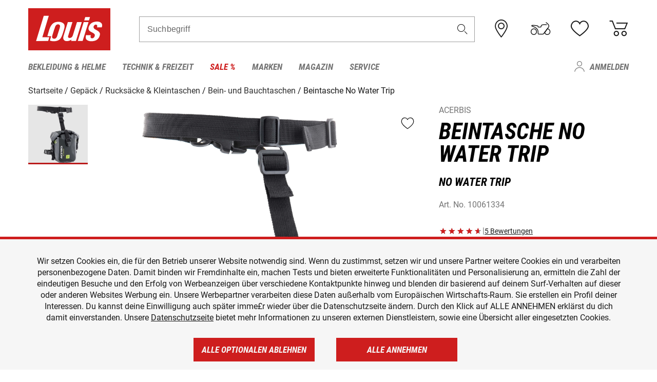

--- FILE ---
content_type: text/html; charset=UTF-8
request_url: https://www.louis.de/artikel/acerbis-beintasche-no-water-trip/10061334?filter_bike_id=4788&filter_article_number=10061334
body_size: 80949
content:
 
    <!doctype html>
    <html class="no-js" lang="de" data-share-domain="louis.de">
        <head>
            <style>
    @font-face {
        font-family: 'Roboto-Regular';
        src: url('https://cdn5.louis.de/Yves/assets/v3-535-0/default/fonts/Roboto/Roboto-Regular.ttf');
        font-weight: normal;
        font-style: normal;
        font-display: swap;
    }

    @font-face {
        font-family: 'Roboto-Medium';
        src: url('https://cdn5.louis.de/Yves/assets/v3-535-0/default/fonts/Roboto/Roboto-Medium.ttf');
        font-weight: normal;
        font-style: normal;
        font-display: swap;
    }

    @font-face {
        font-family: 'Roboto-Condensed-Bold-Italic';
        src:
            url('https://cdn5.louis.de/Yves/assets/v3-535-0/default/fonts/Roboto_Condensed/RobotoCondensed-BoldItalic.woff2') format('woff2'),
            url('https://cdn5.louis.de/Yves/assets/v3-535-0/default/fonts/Roboto_Condensed/RobotoCondensed-BoldItalic.woff') format('woff'),
            url('https://cdn5.louis.de/Yves/assets/v3-535-0/default/fonts/Roboto_Condensed/RobotoCondensed-BoldItalic.ttf') format('truetype');
        font-weight: normal;
        font-style: normal;
        font-display: swap;
    }

    @font-face {
        font-family: 'Roboto-Condensed-Light';
        src: url('https://cdn5.louis.de/Yves/assets/v3-535-0/default/fonts/Roboto_Condensed/RobotoCondensed-Light.ttf');
        font-weight: normal;
        font-style: normal;
        font-display: swap;
    }

    @font-face {
        font-family: 'Roboto-Mono';
        src: url('https://cdn5.louis.de/Yves/assets/v3-535-0/default/fonts/Roboto_Mono/RobotoMono-VariableFont_wght.ttf');
    }

    @font-face {
        font-family: 'Roboto-Mono';
        src: url('https://cdn5.louis.de/Yves/assets/v3-535-0/default/fonts/Roboto_Mono/RobotoMono-Italic-VariableFont_wght.ttf');
        font-style: italic;
        font-display: swap;
    }

    @font-face {
        font-family: 'louis-icons';
        font-weight: normal;
        font-style: normal;
        font-display: swap;
        src:
            url('https://cdn5.louis.de/Yves/assets/v3-535-0/default/fonts/louis-icons/louis-icons.ttf') format('truetype'),
            url('https://cdn5.louis.de/Yves/assets/v3-535-0/default/fonts/louis-icons/louis-icons.woff') format('woff'),
            url('https://cdn5.louis.de/Yves/assets/v3-535-0/default/fonts/louis-icons/louis-icons.svg#louis-icons') format('svg');
    }
</style>

                            <meta charset="utf-8" />
                <meta name="viewport" content="width=device-width, initial-scale=1.0" />
                <meta name="title" content="ACERBIS Beintasche No Water Trip günstig | Louis 🏍️" />
                <meta name="description" content="ACERBIS Beintasche No Water Trip günstig kaufen bei Louis. Top Marken ✓ Große Auswahl ✓ Kauf auf Rechnung ✓ Kein Risiko ✓ Kostenlose Rücksendung ✓" />
                <meta name="generator" content="spryker" />
                                    <meta name="robots" content="index,follow" />
                                        <meta property="og:site" content="louis.de" />
    <meta property="og:type" content="product" />
    <meta property="og:site_name" content="Louis" />
    <meta property="og:title" content="ACERBIS Beintasche No Water Trip günstig | Louis 🏍️" />
    <meta property="og:description" content="ACERBIS Beintasche No Water Trip günstig kaufen bei Louis. Top Marken ✓ Große Auswahl ✓ Kauf auf Rechnung ✓ Kein Risiko ✓ Kostenlose Rücksendung ✓" />
            <meta property="og:image" content="https://cdn2.louis.de/dynamic/articles/87.49.ce.ARG10061334ACERBISBEINTASCHENOWATERTRIPH1.JPG" />
        <meta property="og:url" content="louis.de/artikel/acerbis-beintasche-no-water-trip/10061334" />
                         
<link rel="canonical" href="https://www.louis.de/artikel/acerbis-beintasche-no-water-trip/10061334" />
             
            <link rel="alternate" hreflang="de-DE" href="https://www.louis.de/artikel/acerbis-beintasche-no-water-trip/10061334" />
            <link rel="alternate" hreflang="de-AT" href="https://www.louis.at/de/acerbis-beintasche-no-water-trip-10061334" />
            <link rel="alternate" hreflang="fr-FR" href="https://www.louis-moto.fr/fr/acerbis-sacoche-cuisse-no-water-trip-10061334" />
            <link rel="alternate" hreflang="en-GB" href="https://www.louis-moto.co.uk/en/acerbis-leg-bag-no-water-trip-10061334" />
            <link rel="alternate" hreflang="da-DK" href="https://www.louis-moto.dk/da/acerbis-bentaske-no-water-trip-10061334" />
            <link rel="alternate" hreflang="nl-BE" href="https://www.louis.be/nl/acerbis-beentas-no-water-trip-10061334" />
            <link rel="alternate" hreflang="fr-BE" href="https://www.louis.be/fr/acerbis-sacoche-cuisse-no-water-trip-10061334" />
            <link rel="alternate" hreflang="en-EU" href="https://www.louis.eu/en/acerbis-leg-bag-no-water-trip-10061334" />
            <link rel="alternate" hreflang="de-EU" href="https://www.louis.eu/de/acerbis-beintasche-no-water-trip-10061334" />
            <link rel="alternate" hreflang="fr-EU" href="https://www.louis.eu/fr/acerbis-sacoche-cuisse-no-water-trip-10061334" />
            <link rel="alternate" hreflang="en-IE" href="https://www.louis.ie/en/acerbis-leg-bag-no-water-trip-10061334" />
            <link rel="alternate" hreflang="pl-PL" href="https://www.louis.pl/pl/acerbis-torba-na-nog-acerbis-no-water-trip-10061334" />
            <link rel="alternate" hreflang="it-IT" href="https://www.louis-moto.it/it/acerbis-borsello-gamba-no-water-trip-acerbis-10061334" />
            <link rel="alternate" hreflang="nl-NL" href="https://www.louis.nl/nl/acerbis-beentas-no-water-trip-10061334" />
            <link rel="alternate" hreflang="de-CH" href="https://www.louis-moto.ch/de/acerbis-beintasche-no-water-trip-10061334" />
            <link rel="alternate" hreflang="fr-CH" href="https://www.louis-moto.ch/fr/acerbis-sacoche-cuisse-no-water-trip-10061334" />
            <link rel="alternate" hreflang="it-CH" href="https://www.louis-moto.ch/it/acerbis-borsello-gamba-no-water-trip-acerbis-10061334" />
            <link rel="alternate" hreflang="x-default" href="https://www.louis-moto.com/en/acerbis-leg-bag-no-water-trip-10061334" />
            <link rel="alternate" hreflang="de-WW" href="https://www.louis-moto.com/de/acerbis-beintasche-no-water-trip-10061334" />
            <link rel="alternate" hreflang="fr-WW" href="https://www.louis-moto.com/fr/acerbis-sacoche-cuisse-no-water-trip-10061334" />
            <link rel="alternate" hreflang="sv-SE" href="https://www.louis.se/sv/acerbis-benvaeska-no-water-trip-10061334" />
            <link rel="alternate" hreflang="es-ES" href="https://www.louis.es/es/acerbis-bolsillo-de-pierna-no-water-trip-10061334" />
            <link rel="alternate" hreflang="cs-CZ" href="https://www.louis.cz/cs/acerbis-taka-na-nohu-no-water-trip-10061334" />
            <link rel="alternate" hreflang="fi-FI" href="https://www.louis-moto.fi/fi/acerbis-jalkalaukku-no-water-trip-10061334" />
            <link rel="alternate" hreflang="pt-PT" href="https://www.louis.pt/pt/acerbis-bolso-de-perneira-sem-viagem-de-agua-10061334" />
    
            <meta id="nonce-meta" data-nonce="0a1ce142070276dc50aef263124d13e80d7714950f755bb02bf7205235cfde9b">
            <link nonce="0a1ce142070276dc50aef263124d13e80d7714950f755bb02bf7205235cfde9b" href="https://www.googletagmanager.com" rel="preconnect" crossorigin="anonymous" />
            <link nonce="0a1ce142070276dc50aef263124d13e80d7714950f755bb02bf7205235cfde9b" href="https://widgets.trustedshops.com" rel="preconnect" crossorigin="anonymous" />

            <link href="https://www.googletagmanager.com" rel="dns-prefetch" crossorigin="anonymous" />
            <link href="https://widgets.trustedshops.com" rel="dns-prefetch" crossorigin="anonymous" />

                            <link rel="stylesheet" href="https://cdn5.louis.de/Yves/assets/v3-535-0/default/css/yves_default.basic.css" />
                <link rel="stylesheet" href="https://cdn5.louis.de/Yves/assets/v3-535-0/default/css/yves_default.app.css" />
            
                            <link href="https://cdn5.louis.de/Yves/assets/v3-535-0/default/img/favicon/android-chrome-192x192.png" rel="icon" sizes="192x192" type="image/png" />
                <link href="https://cdn5.louis.de/Yves/assets/v3-535-0/default/img/favicon/android-chrome-384x384.png" rel="icon" sizes="384x384" type="image/png" />
                <link rel="apple-touch-icon" href="https://cdn5.louis.de/Yves/assets/v3-535-0/default/img/favicon/apple-touch-icon.png" />
                <link href="https://cdn5.louis.de/Yves/assets/v3-535-0/default/img/favicon/favicon-16x16.png" rel="icon" sizes="16x16" type="image/png" />
                <link href="https://cdn5.louis.de/Yves/assets/v3-535-0/default/img/favicon/favicon-32x32.png" rel="apple-touch-icon" sizes="32x32" type="image/png" />
                <link href="https://cdn5.louis.de/Yves/assets/v3-535-0/default/img/favicon/favicon.ico" rel="icon" type="image/x-icon" />
                <link href="https://cdn5.louis.de/Yves/assets/v3-535-0/default/img/favicon/mstile-150x150.png" rel="icon" sizes="150x150" type="image/png" />
            
             
    <script nonce="0a1ce142070276dc50aef263124d13e80d7714950f755bb02bf7205235cfde9b">
        var _etrackerOnReady = typeof window._etrackerOnReady === 'undefined' ? [] : _etrackerOnReady;
        window.isEtrackerConsentEnabled = "";
    </script>
            <script nonce="0a1ce142070276dc50aef263124d13e80d7714950f755bb02bf7205235cfde9b" type="text/javascript">
            var et_proxy_redirect = "\/\/et.louis.de";
            var et_pagename = "ProductDetailPage_Artikel_Acerbis-beintasche-no-water-trip_10061334";
        </script>
        <script
            id="_etLoader"
            type="text/javascript"
            charset="UTF-8"
            data-block-cookies="true"
            data-secure-code="0TmbJ3"
            nonce="0a1ce142070276dc50aef263124d13e80d7714950f755bb02bf7205235cfde9b"
            src="//et.louis.de/code/e.js" async>
        </script>

                    <script nonce="0a1ce142070276dc50aef263124d13e80d7714950f755bb02bf7205235cfde9b" data-ot-ignore type="text/javascript">
                const currentDomain = window.location.hostname;
                var allow_cookies = true;
                
                function etrackerSetCookieConsent() {
                    if (!allow_cookies) {
                        _etrackerOnReady.push(function () { _etracker.disableCookies(currentDomain) });
                    } else {
                        _etrackerOnReady.push(function () { _etracker.enableCookies(currentDomain) });
                    }
                }

                function initEtrackerCallback() {
                    if(typeof _etracker !== 'undefined') {
                        etrackerSetCookieConsent()
                    }
                    else {
                        window.setTimeout(initEtrackerCallback, 200);
                    }
                }
                initEtrackerCallback();
            </script>
            
                            <script nonce="0a1ce142070276dc50aef263124d13e80d7714950f755bb02bf7205235cfde9b" src="https://cdn5.louis.de/Yves/assets/v3-535-0/default/js/yves_default.app-header.js"></script>
                <script nonce="0a1ce142070276dc50aef263124d13e80d7714950f755bb02bf7205235cfde9b" src="https://cdn5.louis.de/Yves/assets/v3-535-0/default/js/yves_default.runtime.js"></script>
            
            <title>ACERBIS Beintasche No Water Trip günstig | Louis 🏍️</title>
             
<div id="gtmId" data-nonce="0a1ce142070276dc50aef263124d13e80d7714950f755bb02bf7205235cfde9b" data-gtm-id="GTM-P6FBFQ8"></div>
             
    
            
                            <script nonce="0a1ce142070276dc50aef263124d13e80d7714950f755bb02bf7205235cfde9b" src="https://www.google.com/recaptcha/api.js?render=6LfkrNsiAAAAABd0UWOR5RGNXBiR1TO475EkSt0V"></script>
                <script nonce="0a1ce142070276dc50aef263124d13e80d7714950f755bb02bf7205235cfde9b">
                    let intervalId;

                    const loadRecaptcha = () => {
                        grecaptcha.ready(function () {
                            grecaptcha.execute('6LfkrNsiAAAAABd0UWOR5RGNXBiR1TO475EkSt0V', {action: "submit"}).then(function (token) {
                                const iframes = document.querySelectorAll('[title="reCAPTCHA"]');
                                iframes && iframes.forEach(element => {
                                    element.setAttribute("aria-hidden", "true");
                                });

                                let recaptchaElement = document.querySelectorAll(".field-recaptcha");
                                recaptchaElement.forEach(element => {
                                    element.value = token;
                                });
                            });
                        });
                    }

                    const setRefreshInterval = () => {
                        intervalId = setInterval(() => {
                            if(document.hidden && intervalId) {
                                clearInterval(intervalId);
                                intervalId = null;
                            } else {
                                loadRecaptcha();
                            }
                        }, '90000');
                    }

                    loadRecaptcha();
                    setRefreshInterval();

                    document.addEventListener("visibilitychange", () => {
                        if (!document.hidden && !intervalId) {
                            loadRecaptcha();
                            setRefreshInterval();
                        }
                    });
                </script>
            
    
             
    <script nonce="0a1ce142070276dc50aef263124d13e80d7714950f755bb02bf7205235cfde9b" async src="https://production.neocomapp.com/neocom.js?id=f59a7c1a-0431-4bfe-ae28-c773fec9d730"></script>
        </head>

        <body data-logged-user="" class="" data-qa="page">
            
    <outside-widgets class="custom-element outside-widgets"

        data-qa="component outside-widgets">     
    </outside-widgets>

                 
        
    <skip-to-main-content class="custom-element skip-to-main-content"

        data-qa="component skip-to-main-content">    <nav class="skip-to-main-content-nav" aria-label="Barrierefreiheitsnavigation">
        <a id="skip-to-main-link" class="skip-to-main-content-link" href="#main-content" tabIndex="0">Zum Hauptinhalt springen</a>
    </nav>
</skip-to-main-content>

                
                
    
                        
    <header class="header-container"

        data-qa="component header page-header" id='page-header' data-scroll-to-offset='true'>            <div class="grid-container">
            <div class="neos-contentcollection"></div>

            <div class="grid-x grid-margin-x align-middle">
                <div class="cell header-settings">
                    <div class="grid-x grid-margin-x align-right paragraph-xs">
                        <div class="cell text-right">
                             
    
    <shop-switcher class="custom-element shop-switcher"

        data-qa="component shop-switcher">    
</shop-switcher>
                        </div>
                    </div>
                </div>
                <div class="cell small-order-1 small-5 large-2 text-center header-logo" data-qa="header-logo">
                    
    <div class="logo"

        data-qa="component logo" itemscope='' itemtype='https://schema.org/Organization'>    <link href="https://cdn5.louis.de/Yves/assets/v3-535-0/default/img/logo.png" itemprop="logo">
    <a href="https://www.louis.de/" itemprop="url"><img alt="logo" src="https://cdn5.louis.de/Yves/assets/v3-535-0/default/img/logo.svg"></a>
    
    <welcome-to-louis class="welcome"

        data-qa="component welcome"></welcome-to-louis>
</div>
                </div>
                <div class="header-search-parent cell small-order-4 large-order-3 auto">
                    <div class="header-search-container">
                                                    
    <div class="article-search"

        data-qa="component article-search">
    <form method="get" novalidate="" name="article-search" class="header-search js__formValidation"
          action="/suche"
          data-url="#" data-region="deu" id="article-search"
    >
        

<div>
    <div class="mdc-text-field mdc--fullwidth mdc-text-field--outlined mdc-text-field--with-trailing-icon">
        <input
        
                                                                id="search"
                                                                                                                            name="q"
                                                                                                        type="text"
                                                                                                        value=""
                                                                                                        maxlength="50"
                                                                                                        autocomplete="off"
                                                                                                        aria-controls="search-validation-msg"
                                                                                                        aria-describedby="search-validation-msg"
                                                                                                        data-track-id="searchBox"
                                                                class="mdc-text-field__input "
        aria-controls="search-validation-msg"
        aria-describedby="search-validation-msg">
                                <button class="mdc-text-field__icon icon icon-search"
        aria-label="Suchbegriff"
        tabindex="-2"
        role="button" ></button>
        
        <div class="mdc-notched-outline">
            <div class="mdc-notched-outline__leading"></div>
                            <div class="mdc-notched-outline__notch">
                                                                                                                                                                
                    <label for="search" class="mdc-floating-label">Suchbegriff</label>
                </div>
                        <div class="mdc-notched-outline__trailing"></div>
        </div>
    </div>

    <div class="mdc-text-field-helper-line">
        
        
        <p id="search-validation-msg" class="mdc-text-field-helper-text mdc-text-field-helper-text--validation-msg" aria-hidden="true" data-qa="mdc-validation-msg">
        </p>
    </div>
</div>
    </form>
</div>
                                            </div>
                </div>

                <div class="header-burger-parent cell small-order-3 shrink hide-for-large navigation-switch text-center">
                    <button class="menu-icon header-burger-container" type="button"
                            data-toggle="responsive-navigation" aria-label="Mobile Navigation"
                        data-qa="trigger-toggle-burger-menu">
                        <i class="icon icon-burger header-icon"></i>
                    </button>
                </div>

                <div class="cell small-order-2 large-order-4 small-7 large-3 header-links">
                    <a href="/filialen" class="no-underline" title="Filialen">
                        <i class="icon icon-location header-icon">
                            <span class="header-icon-highlight"></span>
                        </i>
                    </a>

                     
    <a href="https://www.louis.de/my-bike" class="no-underline" title="Mein Bike">
        <i data-cart-icon="true" class="icon icon-mein-bike header-icon bike-cart" >
            <span class="header-icon-highlight"></span>
        </i>
    </a>
    
    <louis-bike class="custom-element louis-bike"

        data-qa="component louis-bike"></louis-bike>

                     
    
    
    <a href="https://www.louis.de/wishlist" id="header-wishlist" class="no-underline" title="Merkzettel" data-label="Merkzettel" data-target="login-dialog" data-qa="header-wishlist-icon-link">
        <i data-cart-icon="true" class="icon icon-like header-icon memo-cart"  data-qa="header-wishlist-icon">
            <span class="header-icon-highlight"></span>
        </i>
    </a>

                     
    <a href="/cart" id="header-cart" class="no-underline" title="Warenkorb">
        <i class="icon icon-cart header-icon"  data-qa="header-cart-icon">
            <span class="header-icon-highlight"></span>
        </i>
    </a>
                </div>
            </div>
        </div>

        <div id="search-suggestion"></div>

            <!-- CMS_BLOCK_PLACEHOLDER : "title" -->
    <!-- CMS_BLOCK_PLACEHOLDER : "description" -->
    <!-- CMS_BLOCK_PLACEHOLDER : "content" -->
    <!-- CMS_BLOCK_PLACEHOLDER : "link" -->
    
    
     
    
    <nav class="responsive-navigation"

        data-qa="component responsive-navigation responsive-navigation" id='responsive-navigation' aria-label='Hauptmenü'>        <div class="grid-container">
        <div class="grid-x grid-margin-x">
            <div class="navigation-wrapper cell">
                <ul class="navigation-root" role="menu">
                    <li class="main-nav-item heading4 has-children  "

        data-qa="component main-nav-item" role='presentation'><a href="/rubrik/motorradbekleidung-motorradhelme/1" data-label="Bekleidung &amp; Helme" role="menuitem" data-qa="menu-item-link" data-qa-label="Bekleidung &amp; Helme">Bekleidung &amp; Helme</a><div class="menu"

        data-qa="component menu"><div class="menu-content"><div class="grid-container"><div class="grid-x grid-margin-x" aria-haspopup="true"><ul class="cell level-1"

        data-qa="component menu-node" role='menu'><li class="heading4" role="presentation"><a href="/rubrik/motorradbekleidung-motorradhelme/1" data-label="Bekleidung &amp; Helme" role="menuitem">
            Bekleidung &amp; Helme
        </a></li><li class="main-nav-item paragraph has-children  "

        data-qa="component main-nav-item" role='presentation'><a href="/produktkategorie/accessoires-zubehoer-fuer-motorradbekleidung/195" data-label="Accessoires &amp; Zubehör" role="menuitem" data-qa="menu-item-link" data-qa-label="Accessoires &amp; Zubehör">Accessoires &amp; Zubehör</a><ul class="cell level-2"

        data-qa="component menu-node" role='menu'><li class="heading4" role="presentation"><a href="/produktkategorie/accessoires-zubehoer-fuer-motorradbekleidung/195" data-label="Accessoires &amp; Zubehör" role="menuitem">
            Accessoires &amp; Zubehör
        </a></li><li class="main-nav-item paragraph   "

        data-qa="component main-nav-item" role='presentation'><a href="/produkte/motorrad-accessoires/801" data-label="Accessoires" role="menuitem" data-qa="menu-item-link" data-qa-label="Accessoires">Accessoires</a></li><li class="main-nav-item paragraph   "

        data-qa="component main-nav-item" role='presentation'><a href="/produkte/biker-guertel-hosentraeger/841" data-label="Gürtel &amp; Hosenträger" role="menuitem" data-qa="menu-item-link" data-qa-label="Gürtel &amp; Hosenträger">Gürtel &amp; Hosenträger</a></li><li class="main-nav-item paragraph   "

        data-qa="component main-nav-item" role='presentation'><a href="/produkte/bekleidungs-reparatur-zubehoer/701" data-label="Reparatur-Zubehör" role="menuitem" data-qa="menu-item-link" data-qa-label="Reparatur-Zubehör">Reparatur-Zubehör</a></li><li role="presentation"><a class="focus-catcher hide-for-large" aria-label="focus catcher" tabindex="0" role="menuitem"></a></li></ul></li><li class="main-nav-item paragraph has-children  "

        data-qa="component main-nav-item" role='presentation'><a href="/produktkategorie/brillen/170" data-label="Brillen" role="menuitem" data-qa="menu-item-link" data-qa-label="Brillen">Brillen</a><ul class="cell level-2"

        data-qa="component menu-node" role='menu'><li class="heading4" role="presentation"><a href="/produktkategorie/brillen/170" data-label="Brillen" role="menuitem">
            Brillen
        </a></li><li class="main-nav-item paragraph   "

        data-qa="component main-nav-item" role='presentation'><a href="/produkte/brillenersatzteile/923" data-label="Brillenersatzteile" role="menuitem" data-qa="menu-item-link" data-qa-label="Brillenersatzteile">Brillenersatzteile</a></li><li class="main-nav-item paragraph   "

        data-qa="component main-nav-item" role='presentation'><a href="/produkte/enduro-motocross-brillen/922" data-label="Motocrossbrillen" role="menuitem" data-qa="menu-item-link" data-qa-label="Motocrossbrillen">Motocrossbrillen</a></li><li class="main-nav-item paragraph   "

        data-qa="component main-nav-item" role='presentation'><a href="/produkte/motorradbrillen/920" data-label="Motorradbrillen" role="menuitem" data-qa="menu-item-link" data-qa-label="Motorradbrillen">Motorradbrillen</a></li><li class="main-nav-item paragraph   "

        data-qa="component main-nav-item" role='presentation'><a href="/produkte/sonnenbrillen-fuer-motorradfahrer/921" data-label="Sonnenbrillen" role="menuitem" data-qa="menu-item-link" data-qa-label="Sonnenbrillen">Sonnenbrillen</a></li><li role="presentation"><a class="focus-catcher hide-for-large" aria-label="focus catcher" tabindex="0" role="menuitem"></a></li></ul></li><li class="main-nav-item paragraph has-children  "

        data-qa="component main-nav-item" role='presentation'><a href="/produktkategorie/freizeitbekleidung-fuer-biker/115" data-label="Freizeitbekleidung" role="menuitem" data-qa="menu-item-link" data-qa-label="Freizeitbekleidung">Freizeitbekleidung</a><ul class="cell level-2"

        data-qa="component menu-node" role='menu'><li class="heading4" role="presentation"><a href="/produktkategorie/freizeitbekleidung-fuer-biker/115" data-label="Freizeitbekleidung" role="menuitem">
            Freizeitbekleidung
        </a></li><li class="main-nav-item paragraph   "

        data-qa="component main-nav-item" role='presentation'><a href="/produkte/arbeitskleidung/805" data-label="Arbeitskleidung" role="menuitem" data-qa="menu-item-link" data-qa-label="Arbeitskleidung">Arbeitskleidung</a></li><li class="main-nav-item paragraph   "

        data-qa="component main-nav-item" role='presentation'><a href="/produkte/caps-huete-bandanas/814" data-label="Caps/Hüte/Bandanas" role="menuitem" data-qa="menu-item-link" data-qa-label="Caps/Hüte/Bandanas">Caps/Hüte/Bandanas</a></li><li class="main-nav-item paragraph   "

        data-qa="component main-nav-item" role='presentation'><a href="/produkte/freizeithosen/807" data-label="Freizeithosen" role="menuitem" data-qa="menu-item-link" data-qa-label="Freizeithosen">Freizeithosen</a></li><li class="main-nav-item paragraph   "

        data-qa="component main-nav-item" role='presentation'><a href="/produkte/freizeitjacken/806" data-label="Freizeitjacken" role="menuitem" data-qa="menu-item-link" data-qa-label="Freizeitjacken">Freizeitjacken</a></li><li class="main-nav-item paragraph   "

        data-qa="component main-nav-item" role='presentation'><a href="/produkte/motorrad-funktionsjacken/891" data-label="Funktionsjacken" role="menuitem" data-qa="menu-item-link" data-qa-label="Funktionsjacken">Funktionsjacken</a></li><li class="main-nav-item paragraph   "

        data-qa="component main-nav-item" role='presentation'><a href="/produkte/hemden-langarmshirts/808" data-label="Hemden &amp; Langarmshirts" role="menuitem" data-qa="menu-item-link" data-qa-label="Hemden &amp; Langarmshirts">Hemden &amp; Langarmshirts</a></li><li class="main-nav-item paragraph   "

        data-qa="component main-nav-item" role='presentation'><a href="/produkte/kinder-freizeitbekleidung/729" data-label="Kinder Freizeitbekleidung" role="menuitem" data-qa="menu-item-link" data-qa-label="Kinder Freizeitbekleidung">Kinder Freizeitbekleidung</a></li><li class="main-nav-item paragraph   "

        data-qa="component main-nav-item" role='presentation'><a href="/produkte/pullover-hoodies/800" data-label="Pullover &amp; Hoodies" role="menuitem" data-qa="menu-item-link" data-qa-label="Pullover &amp; Hoodies">Pullover &amp; Hoodies</a></li><li class="main-nav-item paragraph   "

        data-qa="component main-nav-item" role='presentation'><a href="/produkte/t-shirts-poloshirts-fuer-biker/803" data-label="T-Shirts &amp; Poloshirt" role="menuitem" data-qa="menu-item-link" data-qa-label="T-Shirts &amp; Poloshirt">T-Shirts &amp; Poloshirt</a></li><li role="presentation"><a class="focus-catcher hide-for-large" aria-label="focus catcher" tabindex="0" role="menuitem"></a></li></ul></li><li class="main-nav-item paragraph has-children  "

        data-qa="component main-nav-item" role='presentation'><a href="/produktkategorie/funktionswaesche/175" data-label="Funktionswäsche" role="menuitem" data-qa="menu-item-link" data-qa-label="Funktionswäsche">Funktionswäsche</a><ul class="cell level-2"

        data-qa="component menu-node" role='menu'><li class="heading4" role="presentation"><a href="/produktkategorie/funktionswaesche/175" data-label="Funktionswäsche" role="menuitem">
            Funktionswäsche
        </a></li><li class="main-nav-item paragraph   "

        data-qa="component main-nav-item" role='presentation'><a href="/produkte/motorrad-funktionswaesche/890" data-label="Funktionswäsche" role="menuitem" data-qa="menu-item-link" data-qa-label="Funktionswäsche">Funktionswäsche</a></li><li role="presentation"><a class="focus-catcher hide-for-large" aria-label="focus catcher" tabindex="0" role="menuitem"></a></li></ul></li><li class="main-nav-item paragraph has-children  "

        data-qa="component main-nav-item" role='presentation'><a href="/produktkategorie/motorradhandschuhe/180" data-label="Handschuhe" role="menuitem" data-qa="menu-item-link" data-qa-label="Handschuhe">Handschuhe</a><ul class="cell level-2"

        data-qa="component menu-node" role='menu'><li class="heading4" role="presentation"><a href="/produktkategorie/motorradhandschuhe/180" data-label="Handschuhe" role="menuitem">
            Handschuhe
        </a></li><li class="main-nav-item paragraph   "

        data-qa="component main-nav-item" role='presentation'><a href="/produkte/chopperhandschuhe-urban/714" data-label="Chopperhandschuhe" role="menuitem" data-qa="menu-item-link" data-qa-label="Chopperhandschuhe">Chopperhandschuhe</a></li><li class="main-nav-item paragraph   "

        data-qa="component main-nav-item" role='presentation'><a href="/produkte/cityhandschuhe/710" data-label="Cityhandschuhe" role="menuitem" data-qa="menu-item-link" data-qa-label="Cityhandschuhe">Cityhandschuhe</a></li><li class="main-nav-item paragraph   "

        data-qa="component main-nav-item" role='presentation'><a href="/produkte/enduro-motocross-handschuhe/715" data-label="Cross- &amp; Endurohandschuhe" role="menuitem" data-qa="menu-item-link" data-qa-label="Cross- &amp; Endurohandschuhe">Cross- &amp; Endurohandschuhe</a></li><li class="main-nav-item paragraph   "

        data-qa="component main-nav-item" role='presentation'><a href="/produkte/motorrad-handschuhzubehoer/717" data-label="Handschuhzubehör" role="menuitem" data-qa="menu-item-link" data-qa-label="Handschuhzubehör">Handschuhzubehör</a></li><li class="main-nav-item paragraph   "

        data-qa="component main-nav-item" role='presentation'><a href="/produkte/motorradhandschuhe-fuer-kinder/727" data-label="Kinderhandschuhe" role="menuitem" data-qa="menu-item-link" data-qa-label="Kinderhandschuhe">Kinderhandschuhe</a></li><li class="main-nav-item paragraph   "

        data-qa="component main-nav-item" role='presentation'><a href="/produkte/motorrad-sporthandschuhe/713" data-label="Sporthandschuhe" role="menuitem" data-qa="menu-item-link" data-qa-label="Sporthandschuhe">Sporthandschuhe</a></li><li class="main-nav-item paragraph   "

        data-qa="component main-nav-item" role='presentation'><a href="/produkte/motorrad-tourenhandschuhe/711" data-label="Tourenhandschuhe" role="menuitem" data-qa="menu-item-link" data-qa-label="Tourenhandschuhe">Tourenhandschuhe</a></li><li class="main-nav-item paragraph   "

        data-qa="component main-nav-item" role='presentation'><a href="/produkte/motorrad-unterziehhandschuhe/716" data-label="Unterziehhandschuhe" role="menuitem" data-qa="menu-item-link" data-qa-label="Unterziehhandschuhe">Unterziehhandschuhe</a></li><li class="main-nav-item paragraph   "

        data-qa="component main-nav-item" role='presentation'><a href="/produkte/motorrad-winterhandschuhe/712" data-label="Winterhandschuhe" role="menuitem" data-qa="menu-item-link" data-qa-label="Winterhandschuhe">Winterhandschuhe</a></li><li role="presentation"><a class="focus-catcher hide-for-large" aria-label="focus catcher" tabindex="0" role="menuitem"></a></li></ul></li><li class="main-nav-item paragraph has-children  "

        data-qa="component main-nav-item" role='presentation'><a href="/produktkategorie/motorradhelme-visiere/150" data-label="Helme &amp; Visiere" role="menuitem" data-qa="menu-item-link" data-qa-label="Helme &amp; Visiere">Helme &amp; Visiere</a><ul class="cell level-2"

        data-qa="component menu-node" role='menu'><li class="heading4" role="presentation"><a href="/produktkategorie/motorradhelme-visiere/150" data-label="Helme &amp; Visiere" role="menuitem">
            Helme &amp; Visiere
        </a></li><li class="main-nav-item paragraph   "

        data-qa="component main-nav-item" role='presentation'><a href="/produkte/braincaps-halbschalenhelme/834" data-label="Braincaps" role="menuitem" data-qa="menu-item-link" data-qa-label="Braincaps">Braincaps</a></li><li class="main-nav-item paragraph   "

        data-qa="component main-nav-item" role='presentation'><a href="/produkte/enduro-motocross-helme/832" data-label="Cross- &amp; Endurohelme" role="menuitem" data-qa="menu-item-link" data-qa-label="Cross- &amp; Endurohelme">Cross- &amp; Endurohelme</a></li><li class="main-nav-item paragraph   "

        data-qa="component main-nav-item" role='presentation'><a href="/produkte/motorradhelm-ersatzteile/816" data-label="Helmersatzteile" role="menuitem" data-qa="menu-item-link" data-qa-label="Helmersatzteile">Helmersatzteile</a></li><li class="main-nav-item paragraph   "

        data-qa="component main-nav-item" role='presentation'><a href="/produkte/motorradhelm-zubehoer/817" data-label="Helmzubehör" role="menuitem" data-qa="menu-item-link" data-qa-label="Helmzubehör">Helmzubehör</a></li><li class="main-nav-item paragraph   "

        data-qa="component main-nav-item" role='presentation'><a href="/produkte/integralhelme/837" data-label="Integralhelme" role="menuitem" data-qa="menu-item-link" data-qa-label="Integralhelme">Integralhelme</a></li><li class="main-nav-item paragraph   "

        data-qa="component main-nav-item" role='presentation'><a href="/produkte/jethelme/833" data-label="Jethelme" role="menuitem" data-qa="menu-item-link" data-qa-label="Jethelme">Jethelme</a></li><li class="main-nav-item paragraph   "

        data-qa="component main-nav-item" role='presentation'><a href="/produkte/motorradhelme-fuer-kinder/835" data-label="Kinderhelme" role="menuitem" data-qa="menu-item-link" data-qa-label="Kinderhelme">Kinderhelme</a></li><li class="main-nav-item paragraph   "

        data-qa="component main-nav-item" role='presentation'><a href="/produkte/klapphelme/836" data-label="Klapphelme" role="menuitem" data-qa="menu-item-link" data-qa-label="Klapphelme">Klapphelme</a></li><li class="main-nav-item paragraph   "

        data-qa="component main-nav-item" role='presentation'><a href="/produkte/ohrstoepsel/818" data-label="Ohrstöpsel" role="menuitem" data-qa="menu-item-link" data-qa-label="Ohrstöpsel">Ohrstöpsel</a></li><li class="main-nav-item paragraph   "

        data-qa="component main-nav-item" role='presentation'><a href="/produkte/helmvisiere/815" data-label="Visiere" role="menuitem" data-qa="menu-item-link" data-qa-label="Visiere">Visiere</a></li><li role="presentation"><a class="focus-catcher hide-for-large" aria-label="focus catcher" tabindex="0" role="menuitem"></a></li></ul></li><li class="main-nav-item paragraph has-children  "

        data-qa="component main-nav-item" role='presentation'><a href="/produktkategorie/motorrad-lederbekleidung/100" data-label="Lederbekleidung" role="menuitem" data-qa="menu-item-link" data-qa-label="Lederbekleidung">Lederbekleidung</a><ul class="cell level-2"

        data-qa="component menu-node" role='menu'><li class="heading4" role="presentation"><a href="/produktkategorie/motorrad-lederbekleidung/100" data-label="Lederbekleidung" role="menuitem">
            Lederbekleidung
        </a></li><li class="main-nav-item paragraph   "

        data-qa="component main-nav-item" role='presentation'><a href="/produkte/motorrad-lederhosen/762" data-label="Lederhosen" role="menuitem" data-qa="menu-item-link" data-qa-label="Lederhosen">Lederhosen</a></li><li class="main-nav-item paragraph   "

        data-qa="component main-nav-item" role='presentation'><a href="/produkte/motorrad-lederjacken/770" data-label="Lederjacken" role="menuitem" data-qa="menu-item-link" data-qa-label="Lederjacken">Lederjacken</a></li><li class="main-nav-item paragraph   "

        data-qa="component main-nav-item" role='presentation'><a href="/produkte/lederkombihosen/764" data-label="Lederkombihosen" role="menuitem" data-qa="menu-item-link" data-qa-label="Lederkombihosen">Lederkombihosen</a></li><li class="main-nav-item paragraph   "

        data-qa="component main-nav-item" role='presentation'><a href="/produkte/lederkombijacken/772" data-label="Lederkombijacken" role="menuitem" data-qa="menu-item-link" data-qa-label="Lederkombijacken">Lederkombijacken</a></li><li class="main-nav-item paragraph   "

        data-qa="component main-nav-item" role='presentation'><a href="/produkte/motorrad-lederkombis/780" data-label="Lederkombis" role="menuitem" data-qa="menu-item-link" data-qa-label="Lederkombis">Lederkombis</a></li><li class="main-nav-item paragraph   "

        data-qa="component main-nav-item" role='presentation'><a href="/produkte/biker-lederwesten/778" data-label="Lederwesten" role="menuitem" data-qa="menu-item-link" data-qa-label="Lederwesten">Lederwesten</a></li><li role="presentation"><a class="focus-catcher hide-for-large" aria-label="focus catcher" tabindex="0" role="menuitem"></a></li></ul></li><li class="main-nav-item paragraph has-children  "

        data-qa="component main-nav-item" role='presentation'><a href="/produktkategorie/nierengurte/130" data-label="Nierengurte" role="menuitem" data-qa="menu-item-link" data-qa-label="Nierengurte">Nierengurte</a><ul class="cell level-2"

        data-qa="component menu-node" role='menu'><li class="heading4" role="presentation"><a href="/produktkategorie/nierengurte/130" data-label="Nierengurte" role="menuitem">
            Nierengurte
        </a></li><li class="main-nav-item paragraph   "

        data-qa="component main-nav-item" role='presentation'><a href="/produkte/motorrad-nierengurte/840" data-label="Nierengurte" role="menuitem" data-qa="menu-item-link" data-qa-label="Nierengurte">Nierengurte</a></li><li role="presentation"><a class="focus-catcher hide-for-large" aria-label="focus catcher" tabindex="0" role="menuitem"></a></li></ul></li><li class="main-nav-item paragraph has-children  "

        data-qa="component main-nav-item" role='presentation'><a href="/produktkategorie/protektoren-airbagsysteme/120" data-label="Protektoren &amp; Airbagsys." role="menuitem" data-qa="menu-item-link" data-qa-label="Protektoren &amp; Airbagsys.">Protektoren &amp; Airbagsys.</a><ul class="cell level-2"

        data-qa="component menu-node" role='menu'><li class="heading4" role="presentation"><a href="/produktkategorie/protektoren-airbagsysteme/120" data-label="Protektoren &amp; Airbagsys." role="menuitem">
            Protektoren &amp; Airbagsys.
        </a></li><li class="main-nav-item paragraph   "

        data-qa="component main-nav-item" role='presentation'><a href="/produkte/motorrad-airbags-zubehoer/894" data-label="Airbagsysteme &amp; Zubehör" role="menuitem" data-qa="menu-item-link" data-qa-label="Airbagsysteme &amp; Zubehör">Airbagsysteme &amp; Zubehör</a></li><li class="main-nav-item paragraph   "

        data-qa="component main-nav-item" role='presentation'><a href="/produkte/offroad-motocross-protektoren/898" data-label="Crossprotektoren" role="menuitem" data-qa="menu-item-link" data-qa-label="Crossprotektoren">Crossprotektoren</a></li><li class="main-nav-item paragraph   "

        data-qa="component main-nav-item" role='presentation'><a href="/produkte/motorrad-protektorenjacken-protektorenwesten/900" data-label="Jacken, Hosen &amp; Westen" role="menuitem" data-qa="menu-item-link" data-qa-label="Jacken, Hosen &amp; Westen">Jacken, Hosen &amp; Westen</a></li><li class="main-nav-item paragraph   "

        data-qa="component main-nav-item" role='presentation'><a href="/produkte/protektoren-fuer-kinder/728" data-label="Kinderprotektoren" role="menuitem" data-qa="menu-item-link" data-qa-label="Kinderprotektoren">Kinderprotektoren</a></li><li class="main-nav-item paragraph   "

        data-qa="component main-nav-item" role='presentation'><a href="/produkte/knieschleifer-protektorenzubehoer/899" data-label="Knieschleifer &amp; Zubehör" role="menuitem" data-qa="menu-item-link" data-qa-label="Knieschleifer &amp; Zubehör">Knieschleifer &amp; Zubehör</a></li><li class="main-nav-item paragraph   "

        data-qa="component main-nav-item" role='presentation'><a href="/produkte/nachruestprotektoren-fuer-motorradbekleidung/896" data-label="Nachrüstprotektoren" role="menuitem" data-qa="menu-item-link" data-qa-label="Nachrüstprotektoren">Nachrüstprotektoren</a></li><li class="main-nav-item paragraph   "

        data-qa="component main-nav-item" role='presentation'><a href="/produkte/rueckenprotektoren/897" data-label="Rückenprotektoren" role="menuitem" data-qa="menu-item-link" data-qa-label="Rückenprotektoren">Rückenprotektoren</a></li><li role="presentation"><a class="focus-catcher hide-for-large" aria-label="focus catcher" tabindex="0" role="menuitem"></a></li></ul></li><li class="main-nav-item paragraph has-children  "

        data-qa="component main-nav-item" role='presentation'><a href="/produktkategorie/motorrad-regenbekleidung/140" data-label="Regenbekleidung" role="menuitem" data-qa="menu-item-link" data-qa-label="Regenbekleidung">Regenbekleidung</a><ul class="cell level-2"

        data-qa="component menu-node" role='menu'><li class="heading4" role="presentation"><a href="/produktkategorie/motorrad-regenbekleidung/140" data-label="Regenbekleidung" role="menuitem">
            Regenbekleidung
        </a></li><li class="main-nav-item paragraph   "

        data-qa="component main-nav-item" role='presentation'><a href="/produkte/zubehoer-motorrad-regenbekleidung/854" data-label="Regenbekleidung Zubehör" role="menuitem" data-qa="menu-item-link" data-qa-label="Regenbekleidung Zubehör">Regenbekleidung Zubehör</a></li><li class="main-nav-item paragraph   "

        data-qa="component main-nav-item" role='presentation'><a href="/produkte/motorrad-regenhosen/853" data-label="Regenhosen" role="menuitem" data-qa="menu-item-link" data-qa-label="Regenhosen">Regenhosen</a></li><li class="main-nav-item paragraph   "

        data-qa="component main-nav-item" role='presentation'><a href="/produkte/motorrad-regenjacken/852" data-label="Regenjacken" role="menuitem" data-qa="menu-item-link" data-qa-label="Regenjacken">Regenjacken</a></li><li class="main-nav-item paragraph   "

        data-qa="component main-nav-item" role='presentation'><a href="/produkte/einteilige-regenkombis/850" data-label="Regenkombis Einteilig" role="menuitem" data-qa="menu-item-link" data-qa-label="Regenkombis Einteilig">Regenkombis Einteilig</a></li><li class="main-nav-item paragraph   "

        data-qa="component main-nav-item" role='presentation'><a href="/produkte/regenponchos/855" data-label="Regenponchos" role="menuitem" data-qa="menu-item-link" data-qa-label="Regenponchos">Regenponchos</a></li><li class="main-nav-item paragraph   "

        data-qa="component main-nav-item" role='presentation'><a href="/produkte/motorrad-thermobekleidung/856" data-label="Thermobekleidung" role="menuitem" data-qa="menu-item-link" data-qa-label="Thermobekleidung">Thermobekleidung</a></li><li role="presentation"><a class="focus-catcher hide-for-large" aria-label="focus catcher" tabindex="0" role="menuitem"></a></li></ul></li><li class="main-nav-item paragraph has-children  "

        data-qa="component main-nav-item" role='presentation'><a href="/produktkategorie/motorradstiefel-schuhe-motorradsocken/190" data-label="Stiefel/Schuhe/Socken" role="menuitem" data-qa="menu-item-link" data-qa-label="Stiefel/Schuhe/Socken">Stiefel/Schuhe/Socken</a><ul class="cell level-2"

        data-qa="component menu-node" role='menu'><li class="heading4" role="presentation"><a href="/produktkategorie/motorradstiefel-schuhe-motorradsocken/190" data-label="Stiefel/Schuhe/Socken" role="menuitem">
            Stiefel/Schuhe/Socken
        </a></li><li class="main-nav-item paragraph   "

        data-qa="component main-nav-item" role='presentation'><a href="/produkte/chopper-stiefel-cruiser-stiefel/825" data-label="Chopperstiefel" role="menuitem" data-qa="menu-item-link" data-qa-label="Chopperstiefel">Chopperstiefel</a></li><li class="main-nav-item paragraph   "

        data-qa="component main-nav-item" role='presentation'><a href="/produkte/city-urban-motorradstiefel/827" data-label="Citystiefel" role="menuitem" data-qa="menu-item-link" data-qa-label="Citystiefel">Citystiefel</a></li><li class="main-nav-item paragraph   "

        data-qa="component main-nav-item" role='presentation'><a href="/produkte/enduro-stiefel-motocross-stiefel/823" data-label="Cross- &amp; Endurostiefel" role="menuitem" data-qa="menu-item-link" data-qa-label="Cross- &amp; Endurostiefel">Cross- &amp; Endurostiefel</a></li><li class="main-nav-item paragraph   "

        data-qa="component main-nav-item" role='presentation'><a href="/produkte/einlegesohlen/828" data-label="Einlegesohlen" role="menuitem" data-qa="menu-item-link" data-qa-label="Einlegesohlen">Einlegesohlen</a></li><li class="main-nav-item paragraph   "

        data-qa="component main-nav-item" role='presentation'><a href="/produkte/freizeitschuhe-freizeitstiefel/824" data-label="Freizeitschuhe" role="menuitem" data-qa="menu-item-link" data-qa-label="Freizeitschuhe">Freizeitschuhe</a></li><li class="main-nav-item paragraph   "

        data-qa="component main-nav-item" role='presentation'><a href="/produkte/motorradstiefel-fuer-kinder/819" data-label="Kinderstiefel" role="menuitem" data-qa="menu-item-link" data-qa-label="Kinderstiefel">Kinderstiefel</a></li><li class="main-nav-item paragraph   "

        data-qa="component main-nav-item" role='presentation'><a href="/produkte/motorradsocken/829" data-label="Socken" role="menuitem" data-qa="menu-item-link" data-qa-label="Socken">Socken</a></li><li class="main-nav-item paragraph   "

        data-qa="component main-nav-item" role='presentation'><a href="/produkte/motorrad-sportstiefel/822" data-label="Sportstiefel" role="menuitem" data-qa="menu-item-link" data-qa-label="Sportstiefel">Sportstiefel</a></li><li class="main-nav-item paragraph   "

        data-qa="component main-nav-item" role='presentation'><a href="/produkte/motorrad-tourenstiefel/821" data-label="Tourenstiefel" role="menuitem" data-qa="menu-item-link" data-qa-label="Tourenstiefel">Tourenstiefel</a></li><li class="main-nav-item paragraph   "

        data-qa="component main-nav-item" role='presentation'><a href="/produkte/zubehoer-fuer-motorradstiefel/826" data-label="Zubehör Motorradstiefel" role="menuitem" data-qa="menu-item-link" data-qa-label="Zubehör Motorradstiefel">Zubehör Motorradstiefel</a></li><li role="presentation"><a class="focus-catcher hide-for-large" aria-label="focus catcher" tabindex="0" role="menuitem"></a></li></ul></li><li class="main-nav-item paragraph has-children  "

        data-qa="component main-nav-item" role='presentation'><a href="/produktkategorie/motorrad-sturmhauben-halswaermer/185" data-label="Sturmhauben/Halswärmer" role="menuitem" data-qa="menu-item-link" data-qa-label="Sturmhauben/Halswärmer">Sturmhauben/Halswärmer</a><ul class="cell level-2"

        data-qa="component menu-node" role='menu'><li class="heading4" role="presentation"><a href="/produktkategorie/motorrad-sturmhauben-halswaermer/185" data-label="Sturmhauben/Halswärmer" role="menuitem">
            Sturmhauben/Halswärmer
        </a></li><li class="main-nav-item paragraph   "

        data-qa="component main-nav-item" role='presentation'><a href="/produkte/motorrad-halstuecher-halswaermer/810" data-label="Halstücher/-wärmer" role="menuitem" data-qa="menu-item-link" data-qa-label="Halstücher/-wärmer">Halstücher/-wärmer</a></li><li class="main-nav-item paragraph   "

        data-qa="component main-nav-item" role='presentation'><a href="/produkte/motorrad-sturmhauben/811" data-label="Sturmhauben" role="menuitem" data-qa="menu-item-link" data-qa-label="Sturmhauben">Sturmhauben</a></li><li role="presentation"><a class="focus-catcher hide-for-large" aria-label="focus catcher" tabindex="0" role="menuitem"></a></li></ul></li><li class="main-nav-item paragraph has-children  "

        data-qa="component main-nav-item" role='presentation'><a href="/produktkategorie/motorrad-textilbekleidung/110" data-label="Textilbekleidung" role="menuitem" data-qa="menu-item-link" data-qa-label="Textilbekleidung">Textilbekleidung</a><ul class="cell level-2"

        data-qa="component menu-node" role='menu'><li class="heading4" role="presentation"><a href="/produktkategorie/motorrad-textilbekleidung/110" data-label="Textilbekleidung" role="menuitem">
            Textilbekleidung
        </a></li><li class="main-nav-item paragraph   "

        data-qa="component main-nav-item" role='presentation'><a href="/produkte/enduro-motocross-bekleidung/722" data-label="Enduro/ Crossbekleidung" role="menuitem" data-qa="menu-item-link" data-qa-label="Enduro/ Crossbekleidung">Enduro/ Crossbekleidung</a></li><li class="main-nav-item paragraph   "

        data-qa="component main-nav-item" role='presentation'><a href="/produkte/motorrad-jeans-hosen/875" data-label="Jeanshosen" role="menuitem" data-qa="menu-item-link" data-qa-label="Jeanshosen">Jeanshosen</a></li><li class="main-nav-item paragraph   "

        data-qa="component main-nav-item" role='presentation'><a href="/produkte/motorrad-jogger-leggings-chinos-co/952" data-label="Jogger, Leggings, Chinos" role="menuitem" data-qa="menu-item-link" data-qa-label="Jogger, Leggings, Chinos">Jogger, Leggings, Chinos</a></li><li class="main-nav-item paragraph   "

        data-qa="component main-nav-item" role='presentation'><a href="/produkte/kinder-motorradbekleidung/720" data-label="Kinderbekleidung" role="menuitem" data-qa="menu-item-link" data-qa-label="Kinderbekleidung">Kinderbekleidung</a></li><li class="main-nav-item paragraph   "

        data-qa="component main-nav-item" role='presentation'><a href="/produkte/motorrad-textilhosen/860" data-label="Textilhosen" role="menuitem" data-qa="menu-item-link" data-qa-label="Textilhosen">Textilhosen</a></li><li class="main-nav-item paragraph   "

        data-qa="component main-nav-item" role='presentation'><a href="/produkte/motorrad-textiljacken/870" data-label="Textiljacken" role="menuitem" data-qa="menu-item-link" data-qa-label="Textiljacken">Textiljacken</a></li><li role="presentation"><a class="focus-catcher hide-for-large" aria-label="focus catcher" tabindex="0" role="menuitem"></a></li></ul></li><li role="presentation"><a class="focus-catcher hide-for-large" aria-label="focus catcher" tabindex="0" role="menuitem"></a></li></ul></div></div></div></div><div class="menu-highlight"></div></li><li class="main-nav-item heading4 has-children  "

        data-qa="component main-nav-item" role='presentation'><a href="/katalog/hauptrubrik/motorradzubehoer-technik-freizeit/2" data-label="Technik &amp; Freizeit" role="menuitem" data-qa="menu-item-link" data-qa-label="Technik &amp; Freizeit">Technik &amp; Freizeit</a><div class="menu"

        data-qa="component menu"><div class="menu-content"><div class="grid-container"><div class="grid-x grid-margin-x" aria-haspopup="true"><ul class="cell level-1"

        data-qa="component menu-node" role='menu'><li class="heading4" role="presentation"><a href="/katalog/hauptrubrik/motorradzubehoer-technik-freizeit/2" data-label="Technik &amp; Freizeit" role="menuitem">
            Technik &amp; Freizeit
        </a></li><li class="main-nav-item paragraph has-children  "

        data-qa="component main-nav-item" role='presentation'><a href="/rubrik/motorradanbauteile/4" data-label="Anbauteile" role="menuitem" data-qa="menu-item-link" data-qa-label="Anbauteile">Anbauteile</a><ul class="cell level-2"

        data-qa="component menu-node" role='menu'><li class="heading4" role="presentation"><a href="/rubrik/motorradanbauteile/4" data-label="Anbauteile" role="menuitem">
            Anbauteile
        </a></li><li class="main-nav-item paragraph has-children  "

        data-qa="component main-nav-item" role='presentation'><a href="/produktkategorie/auspuffe-fuer-motorraeder/420" data-label="Auspuffe" role="menuitem" data-qa="menu-item-link" data-qa-label="Auspuffe">Auspuffe</a><ul class="cell level-3"

        data-qa="component menu-node" role='menu'><li class="heading4" role="presentation"><a href="/produktkategorie/auspuffe-fuer-motorraeder/420" data-label="Auspuffe" role="menuitem">
            Auspuffe
        </a></li><li class="main-nav-item paragraph   "

        data-qa="component main-nav-item" role='presentation'><a href="/produkte/motorrad-auspuffanlagen/321" data-label="Auspuffanlagen" role="menuitem" data-qa="menu-item-link" data-qa-label="Auspuffanlagen">Auspuffanlagen</a></li><li class="main-nav-item paragraph   "

        data-qa="component main-nav-item" role='presentation'><a href="/produkte/auspuffanlagen-fuer-roller/326" data-label="Auspuffanlagen für Roller" role="menuitem" data-qa="menu-item-link" data-qa-label="Auspuffanlagen für Roller">Auspuffanlagen für Roller</a></li><li class="main-nav-item paragraph   "

        data-qa="component main-nav-item" role='presentation'><a href="/produkte/auspuffdichtungen-fuer-motorraeder/520" data-label="Auspuffdichtungen" role="menuitem" data-qa="menu-item-link" data-qa-label="Auspuffdichtungen">Auspuffdichtungen</a></li><li class="main-nav-item paragraph   "

        data-qa="component main-nav-item" role='presentation'><a href="/produkte/motorrad-auspuffendschalldaempfer/322" data-label="Auspuffendschalldämpfer" role="menuitem" data-qa="menu-item-link" data-qa-label="Auspuffendschalldämpfer">Auspuffendschalldämpfer</a></li><li class="main-nav-item paragraph   "

        data-qa="component main-nav-item" role='presentation'><a href="/produkte/auspuffsysteme-fuer-motocross/324" data-label="Auspuffsysteme Motocross" role="menuitem" data-qa="menu-item-link" data-qa-label="Auspuffsysteme Motocross">Auspuffsysteme Motocross</a></li><li class="main-nav-item paragraph   "

        data-qa="component main-nav-item" role='presentation'><a href="/produkte/motorrad-auspuffzubehoer/323" data-label="Auspuffzubehör" role="menuitem" data-qa="menu-item-link" data-qa-label="Auspuffzubehör">Auspuffzubehör</a></li><li role="presentation"><a class="focus-catcher hide-for-large" aria-label="focus catcher" tabindex="0" role="menuitem"></a></li></ul></li><li class="main-nav-item paragraph has-children  "

        data-qa="component main-nav-item" role='presentation'><a href="/produktkategorie/motorrad-beleuchtung-elektrik/490" data-label="Beleuchtung &amp; Elektrik" role="menuitem" data-qa="menu-item-link" data-qa-label="Beleuchtung &amp; Elektrik">Beleuchtung &amp; Elektrik</a><ul class="cell level-3"

        data-qa="component menu-node" role='menu'><li class="heading4" role="presentation"><a href="/produktkategorie/motorrad-beleuchtung-elektrik/490" data-label="Beleuchtung &amp; Elektrik" role="menuitem">
            Beleuchtung &amp; Elektrik
        </a></li><li class="main-nav-item paragraph   "

        data-qa="component main-nav-item" role='presentation'><a href="/produkte/fahrzeugspezifische-motorrad-blinker-blinkersets/411" data-label="Blinker &amp; Blinkersets" role="menuitem" data-qa="menu-item-link" data-qa-label="Blinker &amp; Blinkersets">Blinker &amp; Blinkersets</a></li><li class="main-nav-item paragraph   "

        data-qa="component main-nav-item" role='presentation'><a href="/produkte/universal-motorrad-blinker/409" data-label="Blinker universal" role="menuitem" data-qa="menu-item-link" data-qa-label="Blinker universal">Blinker universal</a></li><li class="main-nav-item paragraph   "

        data-qa="component main-nav-item" role='presentation'><a href="/produkte/bordsteckdosen-bordstromversorgung/908" data-label="Bordstromversorgung" role="menuitem" data-qa="menu-item-link" data-qa-label="Bordstromversorgung">Bordstromversorgung</a></li><li class="main-nav-item paragraph   "

        data-qa="component main-nav-item" role='presentation'><a href="/produkte/elektrikzubehoer-fuer-motorraeder/410" data-label="Elektrikzubehör" role="menuitem" data-qa="menu-item-link" data-qa-label="Elektrikzubehör">Elektrikzubehör</a></li><li class="main-nav-item paragraph   "

        data-qa="component main-nav-item" role='presentation'><a href="/produkte/motorrad-gluehlampen/414" data-label="Glühlampen" role="menuitem" data-qa="menu-item-link" data-qa-label="Glühlampen">Glühlampen</a></li><li class="main-nav-item paragraph   "

        data-qa="component main-nav-item" role='presentation'><a href="/produkte/halter-fuer-motorrad-beleuchtung/408" data-label="Halter für Beleuchtung" role="menuitem" data-qa="menu-item-link" data-qa-label="Halter für Beleuchtung">Halter für Beleuchtung</a></li><li class="main-nav-item paragraph   "

        data-qa="component main-nav-item" role='presentation'><a href="/produkte/motorrad-hupen-fanfaren/418" data-label="Hupen &amp; Fanfaren" role="menuitem" data-qa="menu-item-link" data-qa-label="Hupen &amp; Fanfaren">Hupen &amp; Fanfaren</a></li><li class="main-nav-item paragraph   "

        data-qa="component main-nav-item" role='presentation'><a href="/produkte/motorrad-rueckleuchten-nummernschildleuchten/412" data-label="Rück-&amp;Kennzeichenleuchten" role="menuitem" data-qa="menu-item-link" data-qa-label="Rück-&amp;Kennzeichenleuchten">Rück-&amp;Kennzeichenleuchten</a></li><li class="main-nav-item paragraph   "

        data-qa="component main-nav-item" role='presentation'><a href="/produkte/motorrad-rueckstrahler/416" data-label="Rückstrahler" role="menuitem" data-qa="menu-item-link" data-qa-label="Rückstrahler">Rückstrahler</a></li><li class="main-nav-item paragraph   "

        data-qa="component main-nav-item" role='presentation'><a href="/produkte/schalter-taster-fuer-motorraeder/415" data-label="Schalter &amp; Taster" role="menuitem" data-qa="menu-item-link" data-qa-label="Schalter &amp; Taster">Schalter &amp; Taster</a></li><li class="main-nav-item paragraph   "

        data-qa="component main-nav-item" role='presentation'><a href="/produkte/motorrad-scheinwerfer-scheinwerfereinsaetze/413" data-label="Scheinwerfer &amp; -einsätze" role="menuitem" data-qa="menu-item-link" data-qa-label="Scheinwerfer &amp; -einsätze">Scheinwerfer &amp; -einsätze</a></li><li role="presentation"><a class="focus-catcher hide-for-large" aria-label="focus catcher" tabindex="0" role="menuitem"></a></li></ul></li><li class="main-nav-item paragraph has-children  "

        data-qa="component main-nav-item" role='presentation'><a href="/produktkategorie/motorrad-fussrasten-fahrwerk/430" data-label="Fahrwerk &amp; Fußrasten" role="menuitem" data-qa="menu-item-link" data-qa-label="Fahrwerk &amp; Fußrasten">Fahrwerk &amp; Fußrasten</a><ul class="cell level-3"

        data-qa="component menu-node" role='menu'><li class="heading4" role="presentation"><a href="/produktkategorie/motorrad-fussrasten-fahrwerk/430" data-label="Fahrwerk &amp; Fußrasten" role="menuitem">
            Fahrwerk &amp; Fußrasten
        </a></li><li class="main-nav-item paragraph   "

        data-qa="component main-nav-item" role='presentation'><a href="/produkte/motorrad-felgen-zubehoer/307" data-label="Felgen &amp; Zubehör" role="menuitem" data-qa="menu-item-link" data-qa-label="Felgen &amp; Zubehör">Felgen &amp; Zubehör</a></li><li class="main-nav-item paragraph   "

        data-qa="component main-nav-item" role='presentation'><a href="/produkte/motorrad-fussrasten/305" data-label="Fußrasten &amp; Zubehör" role="menuitem" data-qa="menu-item-link" data-qa-label="Fußrasten &amp; Zubehör">Fußrasten &amp; Zubehör</a></li><li class="main-nav-item paragraph   "

        data-qa="component main-nav-item" role='presentation'><a href="/produkte/motorrad-gabelfedern/507" data-label="Gabelfedern" role="menuitem" data-qa="menu-item-link" data-qa-label="Gabelfedern">Gabelfedern</a></li><li class="main-nav-item paragraph   "

        data-qa="component main-nav-item" role='presentation'><a href="/produkte/motorrad-gabelzubehoer/554" data-label="Gabelzubehör" role="menuitem" data-qa="menu-item-link" data-qa-label="Gabelzubehör">Gabelzubehör</a></li><li class="main-nav-item paragraph   "

        data-qa="component main-nav-item" role='presentation'><a href="/produkte/motorrad-heck-hoeherlegungskits/301" data-label="Heck-Höherlegungskits" role="menuitem" data-qa="menu-item-link" data-qa-label="Heck-Höherlegungskits">Heck-Höherlegungskits</a></li><li class="main-nav-item paragraph   "

        data-qa="component main-nav-item" role='presentation'><a href="/produkte/motorrad-heck-tieferlegungskit/304" data-label="Heck-Tieferlegungskits" role="menuitem" data-qa="menu-item-link" data-qa-label="Heck-Tieferlegungskits">Heck-Tieferlegungskits</a></li><li class="main-nav-item paragraph   "

        data-qa="component main-nav-item" role='presentation'><a href="/produkte/motorrad-lenkungsdaempfer/348" data-label="Lenkungsdämpfer" role="menuitem" data-qa="menu-item-link" data-qa-label="Lenkungsdämpfer">Lenkungsdämpfer</a></li><li class="main-nav-item paragraph   "

        data-qa="component main-nav-item" role='presentation'><a href="/produkte/motorrad-stossdaempfer/302" data-label="Stoßdämpfer" role="menuitem" data-qa="menu-item-link" data-qa-label="Stoßdämpfer">Stoßdämpfer</a></li><li role="presentation"><a class="focus-catcher hide-for-large" aria-label="focus catcher" tabindex="0" role="menuitem"></a></li></ul></li><li class="main-nav-item paragraph has-children  "

        data-qa="component main-nav-item" role='presentation'><a href="/produktkategorie/motorrad-instrumente-zubehoer/480" data-label="Instrumente &amp; Zubehör" role="menuitem" data-qa="menu-item-link" data-qa-label="Instrumente &amp; Zubehör">Instrumente &amp; Zubehör</a><ul class="cell level-3"

        data-qa="component menu-node" role='menu'><li class="heading4" role="presentation"><a href="/produktkategorie/motorrad-instrumente-zubehoer/480" data-label="Instrumente &amp; Zubehör" role="menuitem">
            Instrumente &amp; Zubehör
        </a></li><li class="main-nav-item paragraph   "

        data-qa="component main-nav-item" role='presentation'><a href="/produkte/motorrad-instrumente/347" data-label="Instrumente" role="menuitem" data-qa="menu-item-link" data-qa-label="Instrumente">Instrumente</a></li><li class="main-nav-item paragraph   "

        data-qa="component main-nav-item" role='presentation'><a href="/produkte/oeltemperatur-direktanzeiger/344" data-label="Öltemperaturanzeiger" role="menuitem" data-qa="menu-item-link" data-qa-label="Öltemperaturanzeiger">Öltemperaturanzeiger</a></li><li class="main-nav-item paragraph   "

        data-qa="component main-nav-item" role='presentation'><a href="/produkte/zubehoer-fuer-motorrad-instrumente/349" data-label="Zubehör für Instrumente" role="menuitem" data-qa="menu-item-link" data-qa-label="Zubehör für Instrumente">Zubehör für Instrumente</a></li><li role="presentation"><a class="focus-catcher hide-for-large" aria-label="focus catcher" tabindex="0" role="menuitem"></a></li></ul></li><li class="main-nav-item paragraph has-children  "

        data-qa="component main-nav-item" role='presentation'><a href="/produktkategorie/kennzeichenhalter/300" data-label="Kennzeichenhalter" role="menuitem" data-qa="menu-item-link" data-qa-label="Kennzeichenhalter">Kennzeichenhalter</a><ul class="cell level-3"

        data-qa="component menu-node" role='menu'><li class="heading4" role="presentation"><a href="/produktkategorie/kennzeichenhalter/300" data-label="Kennzeichenhalter" role="menuitem">
            Kennzeichenhalter
        </a></li><li class="main-nav-item paragraph   "

        data-qa="component main-nav-item" role='presentation'><a href="/produkte/motorrad-kennzeichenhalter/332" data-label="Motorradkennzeichenhalter" role="menuitem" data-qa="menu-item-link" data-qa-label="Motorradkennzeichenhalter">Motorradkennzeichenhalter</a></li><li role="presentation"><a class="focus-catcher hide-for-large" aria-label="focus catcher" tabindex="0" role="menuitem"></a></li></ul></li><li class="main-nav-item paragraph has-children  "

        data-qa="component main-nav-item" role='presentation'><a href="/produktkategorie/motorrad-lenker-griffe-hebel/460" data-label="Lenker, Griffe &amp; Hebel" role="menuitem" data-qa="menu-item-link" data-qa-label="Lenker, Griffe &amp; Hebel">Lenker, Griffe &amp; Hebel</a><ul class="cell level-3"

        data-qa="component menu-node" role='menu'><li class="heading4" role="presentation"><a href="/produktkategorie/motorrad-lenker-griffe-hebel/460" data-label="Lenker, Griffe &amp; Hebel" role="menuitem">
            Lenker, Griffe &amp; Hebel
        </a></li><li class="main-nav-item paragraph   "

        data-qa="component main-nav-item" role='presentation'><a href="/produkte/bremsfluessigkeitsbehaelter-kupplungsbehaelter/330" data-label="Brems-&amp; Kupplungsbehälter" role="menuitem" data-qa="menu-item-link" data-qa-label="Brems-&amp; Kupplungsbehälter">Brems-&amp; Kupplungsbehälter</a></li><li class="main-nav-item paragraph   "

        data-qa="component main-nav-item" role='presentation'><a href="/produkte/brems-und-kupplungshebelsets/558" data-label="Brems-&amp;Kupplungshebelsets" role="menuitem" data-qa="menu-item-link" data-qa-label="Brems-&amp;Kupplungshebelsets">Brems-&amp;Kupplungshebelsets</a></li><li class="main-nav-item paragraph   "

        data-qa="component main-nav-item" role='presentation'><a href="/produkte/motorrad-bremshebel/545" data-label="Bremshebel" role="menuitem" data-qa="menu-item-link" data-qa-label="Bremshebel">Bremshebel</a></li><li class="main-nav-item paragraph   "

        data-qa="component main-nav-item" role='presentation'><a href="/produkte/motorrad-griffe/342" data-label="Griffe" role="menuitem" data-qa="menu-item-link" data-qa-label="Griffe">Griffe</a></li><li class="main-nav-item paragraph   "

        data-qa="component main-nav-item" role='presentation'><a href="/produkte/zubehoer-fuer-motorrad-griffe/343" data-label="Griffzubehör" role="menuitem" data-qa="menu-item-link" data-qa-label="Griffzubehör">Griffzubehör</a></li><li class="main-nav-item paragraph   "

        data-qa="component main-nav-item" role='presentation'><a href="/produkte/motorrad-hebelstulpen/551" data-label="Hebelstulpen" role="menuitem" data-qa="menu-item-link" data-qa-label="Hebelstulpen">Hebelstulpen</a></li><li class="main-nav-item paragraph   "

        data-qa="component main-nav-item" role='presentation'><a href="/produkte/motorrad-heizgriffe/338" data-label="Heizgriffe" role="menuitem" data-qa="menu-item-link" data-qa-label="Heizgriffe">Heizgriffe</a></li><li class="main-nav-item paragraph   "

        data-qa="component main-nav-item" role='presentation'><a href="/produkte/motorrad-kupplungshebel/546" data-label="Kupplungshebel" role="menuitem" data-qa="menu-item-link" data-qa-label="Kupplungshebel">Kupplungshebel</a></li><li class="main-nav-item paragraph   "

        data-qa="component main-nav-item" role='presentation'><a href="/produkte/motorrad-lenker/340" data-label="Lenker" role="menuitem" data-qa="menu-item-link" data-qa-label="Lenker">Lenker</a></li><li class="main-nav-item paragraph   "

        data-qa="component main-nav-item" role='presentation'><a href="/produkte/lenkerenden-und-weiteres-lenkerzubehoer/341" data-label="Lenkerzubehör" role="menuitem" data-qa="menu-item-link" data-qa-label="Lenkerzubehör">Lenkerzubehör</a></li><li class="main-nav-item paragraph   "

        data-qa="component main-nav-item" role='presentation'><a href="/produkte/sozius-haltegriffe/334" data-label="Sozius-Haltegriffe" role="menuitem" data-qa="menu-item-link" data-qa-label="Sozius-Haltegriffe">Sozius-Haltegriffe</a></li><li class="main-nav-item paragraph   "

        data-qa="component main-nav-item" role='presentation'><a href="/produkte/superbike-lenkerkits-/339" data-label="Superbike-Lenkerkits" role="menuitem" data-qa="menu-item-link" data-qa-label="Superbike-Lenkerkits">Superbike-Lenkerkits</a></li><li role="presentation"><a class="focus-catcher hide-for-large" aria-label="focus catcher" tabindex="0" role="menuitem"></a></li></ul></li><li class="main-nav-item paragraph has-children  "

        data-qa="component main-nav-item" role='presentation'><a href="/produktkategorie/motorrad-scheiben-verkleidungen/450" data-label="Scheiben &amp; Verkleidungen" role="menuitem" data-qa="menu-item-link" data-qa-label="Scheiben &amp; Verkleidungen">Scheiben &amp; Verkleidungen</a><ul class="cell level-3"

        data-qa="component menu-node" role='menu'><li class="heading4" role="presentation"><a href="/produktkategorie/motorrad-scheiben-verkleidungen/450" data-label="Scheiben &amp; Verkleidungen" role="menuitem">
            Scheiben &amp; Verkleidungen
        </a></li><li class="main-nav-item paragraph   "

        data-qa="component main-nav-item" role='presentation'><a href="/produkte/motorrad-kotfluegel-zubehoer/303" data-label="Kotflügel &amp; Zubehör" role="menuitem" data-qa="menu-item-link" data-qa-label="Kotflügel &amp; Zubehör">Kotflügel &amp; Zubehör</a></li><li class="main-nav-item paragraph   "

        data-qa="component main-nav-item" role='presentation'><a href="/produkte/lenkerverkleidungen/263" data-label="Lenkerverkleidungen" role="menuitem" data-qa="menu-item-link" data-qa-label="Lenkerverkleidungen">Lenkerverkleidungen</a></li><li class="main-nav-item paragraph   "

        data-qa="component main-nav-item" role='presentation'><a href="/produkte/motorrad-scheibenzubehoer/262" data-label="Scheibenzubehör" role="menuitem" data-qa="menu-item-link" data-qa-label="Scheibenzubehör">Scheibenzubehör</a></li><li class="main-nav-item paragraph   "

        data-qa="component main-nav-item" role='presentation'><a href="/produkte/motorrad-verkleidungsscheiben/261" data-label="Verkleidungsscheiben" role="menuitem" data-qa="menu-item-link" data-qa-label="Verkleidungsscheiben">Verkleidungsscheiben</a></li><li class="main-nav-item paragraph   "

        data-qa="component main-nav-item" role='presentation'><a href="/produkte/motorrad-verkleidungsteile/310" data-label="Verkleidungsteile" role="menuitem" data-qa="menu-item-link" data-qa-label="Verkleidungsteile">Verkleidungsteile</a></li><li class="main-nav-item paragraph   "

        data-qa="component main-nav-item" role='presentation'><a href="/produkte/motorrad-windschutzscheiben/260" data-label="Windschutzscheiben" role="menuitem" data-qa="menu-item-link" data-qa-label="Windschutzscheiben">Windschutzscheiben</a></li><li role="presentation"><a class="focus-catcher hide-for-large" aria-label="focus catcher" tabindex="0" role="menuitem"></a></li></ul></li><li class="main-nav-item paragraph has-children  "

        data-qa="component main-nav-item" role='presentation'><a href="/produktkategorie/motorrad-sitzbaenke-sitzbankbezuege-sitzkissen/260" data-label="Sitzbänke &amp; Zubehör" role="menuitem" data-qa="menu-item-link" data-qa-label="Sitzbänke &amp; Zubehör">Sitzbänke &amp; Zubehör</a><ul class="cell level-3"

        data-qa="component menu-node" role='menu'><li class="heading4" role="presentation"><a href="/produktkategorie/motorrad-sitzbaenke-sitzbankbezuege-sitzkissen/260" data-label="Sitzbänke &amp; Zubehör" role="menuitem">
            Sitzbänke &amp; Zubehör
        </a></li><li class="main-nav-item paragraph   "

        data-qa="component main-nav-item" role='presentation'><a href="/produkte/motorrad-kindersitze/380" data-label="Kindersitze" role="menuitem" data-qa="menu-item-link" data-qa-label="Kindersitze">Kindersitze</a></li><li class="main-nav-item paragraph   "

        data-qa="component main-nav-item" role='presentation'><a href="/produkte/motorrad-sitzbaenke-sitzbankbezuege/382" data-label="Sitzbänke,-bezüge&amp;-kissen" role="menuitem" data-qa="menu-item-link" data-qa-label="Sitzbänke,-bezüge&amp;-kissen">Sitzbänke,-bezüge&amp;-kissen</a></li><li role="presentation"><a class="focus-catcher hide-for-large" aria-label="focus catcher" tabindex="0" role="menuitem"></a></li></ul></li><li class="main-nav-item paragraph has-children  "

        data-qa="component main-nav-item" role='presentation'><a href="/produktkategorie/smart-ride-fuer-motorraeder/419" data-label="Smart Ride" role="menuitem" data-qa="menu-item-link" data-qa-label="Smart Ride">Smart Ride</a><ul class="cell level-3"

        data-qa="component menu-node" role='menu'><li class="heading4" role="presentation"><a href="/produktkategorie/smart-ride-fuer-motorraeder/419" data-label="Smart Ride" role="menuitem">
            Smart Ride
        </a></li><li class="main-nav-item paragraph   "

        data-qa="component main-nav-item" role='presentation'><a href="/produkte/motorrad-smart-ride-zubehoer/419" data-label="Smart Ride &amp; Zubehör" role="menuitem" data-qa="menu-item-link" data-qa-label="Smart Ride &amp; Zubehör">Smart Ride &amp; Zubehör</a></li><li role="presentation"><a class="focus-catcher hide-for-large" aria-label="focus catcher" tabindex="0" role="menuitem"></a></li></ul></li><li class="main-nav-item paragraph has-children  "

        data-qa="component main-nav-item" role='presentation'><a href="/produktkategorie/motorrad-spiegel/465" data-label="Spiegel" role="menuitem" data-qa="menu-item-link" data-qa-label="Spiegel">Spiegel</a><ul class="cell level-3"

        data-qa="component menu-node" role='menu'><li class="heading4" role="presentation"><a href="/produktkategorie/motorrad-spiegel/465" data-label="Spiegel" role="menuitem">
            Spiegel
        </a></li><li class="main-nav-item paragraph   "

        data-qa="component main-nav-item" role='presentation'><a href="/produkte/chopper-spiegel-custom-spiegel/402" data-label="Custom- &amp; Chopperspiegel" role="menuitem" data-qa="menu-item-link" data-qa-label="Custom- &amp; Chopperspiegel">Custom- &amp; Chopperspiegel</a></li><li class="main-nav-item paragraph   "

        data-qa="component main-nav-item" role='presentation'><a href="/produkte/motorrad-lenkerendenspiegel/403" data-label="Lenkerendenspiegel" role="menuitem" data-qa="menu-item-link" data-qa-label="Lenkerendenspiegel">Lenkerendenspiegel</a></li><li class="main-nav-item paragraph   "

        data-qa="component main-nav-item" role='presentation'><a href="/produkte/motorrad-lenkerspiegel/401" data-label="Lenkerspiegel" role="menuitem" data-qa="menu-item-link" data-qa-label="Lenkerspiegel">Lenkerspiegel</a></li><li class="main-nav-item paragraph   "

        data-qa="component main-nav-item" role='presentation'><a href="/produkte/scooterspiegel-rollerspiegel/406" data-label="Scooter- &amp; Rollerspiegel" role="menuitem" data-qa="menu-item-link" data-qa-label="Scooter- &amp; Rollerspiegel">Scooter- &amp; Rollerspiegel</a></li><li class="main-nav-item paragraph   "

        data-qa="component main-nav-item" role='presentation'><a href="/produkte/zubehoer-fuer-motorrad-spiegel/407" data-label="Spiegelzubehör" role="menuitem" data-qa="menu-item-link" data-qa-label="Spiegelzubehör">Spiegelzubehör</a></li><li class="main-nav-item paragraph   "

        data-qa="component main-nav-item" role='presentation'><a href="/produkte/motorrad-verkleidungsspiegel/404" data-label="Verkleidungsspiegel" role="menuitem" data-qa="menu-item-link" data-qa-label="Verkleidungsspiegel">Verkleidungsspiegel</a></li><li role="presentation"><a class="focus-catcher hide-for-large" aria-label="focus catcher" tabindex="0" role="menuitem"></a></li></ul></li><li class="main-nav-item paragraph has-children  "

        data-qa="component main-nav-item" role='presentation'><a href="/produktkategorie/hauptstaender-seitenstaender-unterlagen/440" data-label="Ständer &amp; Unterlagen" role="menuitem" data-qa="menu-item-link" data-qa-label="Ständer &amp; Unterlagen">Ständer &amp; Unterlagen</a><ul class="cell level-3"

        data-qa="component menu-node" role='menu'><li class="heading4" role="presentation"><a href="/produktkategorie/hauptstaender-seitenstaender-unterlagen/440" data-label="Ständer &amp; Unterlagen" role="menuitem">
            Ständer &amp; Unterlagen
        </a></li><li class="main-nav-item paragraph   "

        data-qa="component main-nav-item" role='presentation'><a href="/produkte/motorrad-hauptstaender-seitenstaender/233" data-label="Haupt- &amp; Seitenständer" role="menuitem" data-qa="menu-item-link" data-qa-label="Haupt- &amp; Seitenständer">Haupt- &amp; Seitenständer</a></li><li class="main-nav-item paragraph   "

        data-qa="component main-nav-item" role='presentation'><a href="/produkte/seitenstaenderunterlagen/391" data-label="Seitenständerunterlagen" role="menuitem" data-qa="menu-item-link" data-qa-label="Seitenständerunterlagen">Seitenständerunterlagen</a></li><li role="presentation"><a class="focus-catcher hide-for-large" aria-label="focus catcher" tabindex="0" role="menuitem"></a></li></ul></li><li class="main-nav-item paragraph has-children  "

        data-qa="component main-nav-item" role='presentation'><a href="/produktkategorie/motorrad-sturzpads-schutz/445" data-label="Sturzpads &amp; Schutz" role="menuitem" data-qa="menu-item-link" data-qa-label="Sturzpads &amp; Schutz">Sturzpads &amp; Schutz</a><ul class="cell level-3"

        data-qa="component menu-node" role='menu'><li class="heading4" role="presentation"><a href="/produktkategorie/motorrad-sturzpads-schutz/445" data-label="Sturzpads &amp; Schutz" role="menuitem">
            Sturzpads &amp; Schutz
        </a></li><li class="main-nav-item paragraph   "

        data-qa="component main-nav-item" role='presentation'><a href="/produkte/motorrad-fahrzeugschutz/232" data-label="Fahrzeugschutz" role="menuitem" data-qa="menu-item-link" data-qa-label="Fahrzeugschutz">Fahrzeugschutz</a></li><li class="main-nav-item paragraph   "

        data-qa="component main-nav-item" role='presentation'><a href="/produkte/handprotektoren-fuer-motorraeder/237" data-label="Handprotektoren" role="menuitem" data-qa="menu-item-link" data-qa-label="Handprotektoren">Handprotektoren</a></li><li class="main-nav-item paragraph   "

        data-qa="component main-nav-item" role='presentation'><a href="/produkte/motorrad-kettenschutz-spanner/333" data-label="Kettenschutz &amp; -spanner" role="menuitem" data-qa="menu-item-link" data-qa-label="Kettenschutz &amp; -spanner">Kettenschutz &amp; -spanner</a></li><li class="main-nav-item paragraph   "

        data-qa="component main-nav-item" role='presentation'><a href="/produkte/sturzpads-fuer-motorraeder/235" data-label="Sturzpads" role="menuitem" data-qa="menu-item-link" data-qa-label="Sturzpads">Sturzpads</a></li><li role="presentation"><a class="focus-catcher hide-for-large" aria-label="focus catcher" tabindex="0" role="menuitem"></a></li></ul></li><li class="main-nav-item paragraph has-children  "

        data-qa="component main-nav-item" role='presentation'><a href="/produktkategorie/motorrad-tankpads-zierelemente/550" data-label="Tankpads &amp; Zierelemente" role="menuitem" data-qa="menu-item-link" data-qa-label="Tankpads &amp; Zierelemente">Tankpads &amp; Zierelemente</a><ul class="cell level-3"

        data-qa="component menu-node" role='menu'><li class="heading4" role="presentation"><a href="/produktkategorie/motorrad-tankpads-zierelemente/550" data-label="Tankpads &amp; Zierelemente" role="menuitem">
            Tankpads &amp; Zierelemente
        </a></li><li class="main-nav-item paragraph   "

        data-qa="component main-nav-item" role='presentation'><a href="/produkte/motorrad-aufkleber/609" data-label="Aufkleber" role="menuitem" data-qa="menu-item-link" data-qa-label="Aufkleber">Aufkleber</a></li><li class="main-nav-item paragraph   "

        data-qa="component main-nav-item" role='presentation'><a href="/produkte/motorrad-tankpads/295" data-label="Tankpads &amp; Schutzfolien" role="menuitem" data-qa="menu-item-link" data-qa-label="Tankpads &amp; Schutzfolien">Tankpads &amp; Schutzfolien</a></li><li class="main-nav-item paragraph   "

        data-qa="component main-nav-item" role='presentation'><a href="/produkte/motorrad-zierelemente-abdeckungen/335" data-label="Zierelemente &amp;Abdeckungen" role="menuitem" data-qa="menu-item-link" data-qa-label="Zierelemente &amp;Abdeckungen">Zierelemente &amp;Abdeckungen</a></li><li role="presentation"><a class="focus-catcher hide-for-large" aria-label="focus catcher" tabindex="0" role="menuitem"></a></li></ul></li><li role="presentation"><a class="focus-catcher hide-for-large" aria-label="focus catcher" tabindex="0" role="menuitem"></a></li></ul></li><li class="main-nav-item paragraph has-children  "

        data-qa="component main-nav-item" role='presentation'><a href="/rubrik/motorradoele-motorradpflege/3" data-label="Öle &amp; Pflege" role="menuitem" data-qa="menu-item-link" data-qa-label="Öle &amp; Pflege">Öle &amp; Pflege</a><ul class="cell level-2"

        data-qa="component menu-node" role='menu'><li class="heading4" role="presentation"><a href="/rubrik/motorradoele-motorradpflege/3" data-label="Öle &amp; Pflege" role="menuitem">
            Öle &amp; Pflege
        </a></li><li class="main-nav-item paragraph has-children  "

        data-qa="component main-nav-item" role='presentation'><a href="/produktkategorie/motorradbekleidungs-helmpflege/335" data-label="Bekleidungs- &amp; Helmpflege" role="menuitem" data-qa="menu-item-link" data-qa-label="Bekleidungs- &amp; Helmpflege">Bekleidungs- &amp; Helmpflege</a><ul class="cell level-3"

        data-qa="component menu-node" role='menu'><li class="heading4" role="presentation"><a href="/produktkategorie/motorradbekleidungs-helmpflege/335" data-label="Bekleidungs- &amp; Helmpflege" role="menuitem">
            Bekleidungs- &amp; Helmpflege
        </a></li><li class="main-nav-item paragraph   "

        data-qa="component main-nav-item" role='presentation'><a href="/produkte/pflegemittel-fuer-helme-und-visiere/429" data-label="Helmreiniger&amp;Visierpflege" role="menuitem" data-qa="menu-item-link" data-qa-label="Helmreiniger&amp;Visierpflege">Helmreiniger&amp;Visierpflege</a></li><li class="main-nav-item paragraph   "

        data-qa="component main-nav-item" role='presentation'><a href="/produkte/pflegemittel-fuer-leder-textilbekleidung/428" data-label="Leder-&amp;Textilpflegemittel" role="menuitem" data-qa="menu-item-link" data-qa-label="Leder-&amp;Textilpflegemittel">Leder-&amp;Textilpflegemittel</a></li><li role="presentation"><a class="focus-catcher hide-for-large" aria-label="focus catcher" tabindex="0" role="menuitem"></a></li></ul></li><li class="main-nav-item paragraph has-children  "

        data-qa="component main-nav-item" role='presentation'><a href="/produktkategorie/bremsfluessigkeit-fuer-motorraeder/305" data-label="Bremsflüssigkeit" role="menuitem" data-qa="menu-item-link" data-qa-label="Bremsflüssigkeit">Bremsflüssigkeit</a><ul class="cell level-3"

        data-qa="component menu-node" role='menu'><li class="heading4" role="presentation"><a href="/produktkategorie/bremsfluessigkeit-fuer-motorraeder/305" data-label="Bremsflüssigkeit" role="menuitem">
            Bremsflüssigkeit
        </a></li><li class="main-nav-item paragraph   "

        data-qa="component main-nav-item" role='presentation'><a href="/produkte/motorrad-bremsfluessigkeit/435" data-label="Bremsflüssigkeit" role="menuitem" data-qa="menu-item-link" data-qa-label="Bremsflüssigkeit">Bremsflüssigkeit</a></li><li role="presentation"><a class="focus-catcher hide-for-large" aria-label="focus catcher" tabindex="0" role="menuitem"></a></li></ul></li><li class="main-nav-item paragraph has-children  "

        data-qa="component main-nav-item" role='presentation'><a href="/produktkategorie/dichtmittel/310" data-label="Dichtmittel" role="menuitem" data-qa="menu-item-link" data-qa-label="Dichtmittel">Dichtmittel</a><ul class="cell level-3"

        data-qa="component menu-node" role='menu'><li class="heading4" role="presentation"><a href="/produktkategorie/dichtmittel/310" data-label="Dichtmittel" role="menuitem">
            Dichtmittel
        </a></li><li class="main-nav-item paragraph   "

        data-qa="component main-nav-item" role='presentation'><a href="/produkte/motorrad-dichtmittel/438" data-label="Motorrad Dichtmittel" role="menuitem" data-qa="menu-item-link" data-qa-label="Motorrad Dichtmittel">Motorrad Dichtmittel</a></li><li role="presentation"><a class="focus-catcher hide-for-large" aria-label="focus catcher" tabindex="0" role="menuitem"></a></li></ul></li><li class="main-nav-item paragraph has-children  "

        data-qa="component main-nav-item" role='presentation'><a href="/produktkategorie/farben-lacke-fuer-fahrzeuge/315" data-label="Farben, Lacke &amp; mehr" role="menuitem" data-qa="menu-item-link" data-qa-label="Farben, Lacke &amp; mehr">Farben, Lacke &amp; mehr</a><ul class="cell level-3"

        data-qa="component menu-node" role='menu'><li class="heading4" role="presentation"><a href="/produktkategorie/farben-lacke-fuer-fahrzeuge/315" data-label="Farben, Lacke &amp; mehr" role="menuitem">
            Farben, Lacke &amp; mehr
        </a></li><li class="main-nav-item paragraph   "

        data-qa="component main-nav-item" role='presentation'><a href="/produkte/farben-lacke/431" data-label="Farben &amp; Lacke" role="menuitem" data-qa="menu-item-link" data-qa-label="Farben &amp; Lacke">Farben &amp; Lacke</a></li><li role="presentation"><a class="focus-catcher hide-for-large" aria-label="focus catcher" tabindex="0" role="menuitem"></a></li></ul></li><li class="main-nav-item paragraph has-children  "

        data-qa="component main-nav-item" role='presentation'><a href="/produktkategorie/motorrad-kettenpflege-systeme/320" data-label="Kettenpflege &amp; -Systeme" role="menuitem" data-qa="menu-item-link" data-qa-label="Kettenpflege &amp; -Systeme">Kettenpflege &amp; -Systeme</a><ul class="cell level-3"

        data-qa="component menu-node" role='menu'><li class="heading4" role="presentation"><a href="/produktkategorie/motorrad-kettenpflege-systeme/320" data-label="Kettenpflege &amp; -Systeme" role="menuitem">
            Kettenpflege &amp; -Systeme
        </a></li><li class="main-nav-item paragraph   "

        data-qa="component main-nav-item" role='presentation'><a href="/produkte/motorrad-kettenpflegemittel/427" data-label="Kettenpflege" role="menuitem" data-qa="menu-item-link" data-qa-label="Kettenpflege">Kettenpflege</a></li><li class="main-nav-item paragraph   "

        data-qa="component main-nav-item" role='presentation'><a href="/produkte/motorrad-kettenpflegesysteme/426" data-label="Kettenpflegesysteme" role="menuitem" data-qa="menu-item-link" data-qa-label="Kettenpflegesysteme">Kettenpflegesysteme</a></li><li role="presentation"><a class="focus-catcher hide-for-large" aria-label="focus catcher" tabindex="0" role="menuitem"></a></li></ul></li><li class="main-nav-item paragraph has-children  "

        data-qa="component main-nav-item" role='presentation'><a href="/produktkategorie/motorrad-kuehlfluessigkeiten/336" data-label="Kühlflüssigkeiten" role="menuitem" data-qa="menu-item-link" data-qa-label="Kühlflüssigkeiten">Kühlflüssigkeiten</a><ul class="cell level-3"

        data-qa="component menu-node" role='menu'><li class="heading4" role="presentation"><a href="/produktkategorie/motorrad-kuehlfluessigkeiten/336" data-label="Kühlflüssigkeiten" role="menuitem">
            Kühlflüssigkeiten
        </a></li><li class="main-nav-item paragraph   "

        data-qa="component main-nav-item" role='presentation'><a href="/produkte/motorrad-kuehlmittel/444" data-label="Kühlmittel" role="menuitem" data-qa="menu-item-link" data-qa-label="Kühlmittel">Kühlmittel</a></li><li role="presentation"><a class="focus-catcher hide-for-large" aria-label="focus catcher" tabindex="0" role="menuitem"></a></li></ul></li><li class="main-nav-item paragraph has-children  "

        data-qa="component main-nav-item" role='presentation'><a href="/produktkategorie/motorenzusaetze/330" data-label="Motorenzusätze" role="menuitem" data-qa="menu-item-link" data-qa-label="Motorenzusätze">Motorenzusätze</a><ul class="cell level-3"

        data-qa="component menu-node" role='menu'><li class="heading4" role="presentation"><a href="/produktkategorie/motorenzusaetze/330" data-label="Motorenzusätze" role="menuitem">
            Motorenzusätze
        </a></li><li class="main-nav-item paragraph   "

        data-qa="component main-nav-item" role='presentation'><a href="/produkte/motorenzusaetze-fuer-motorraeder/440" data-label="Motorenzusätze" role="menuitem" data-qa="menu-item-link" data-qa-label="Motorenzusätze">Motorenzusätze</a></li><li role="presentation"><a class="focus-catcher hide-for-large" aria-label="focus catcher" tabindex="0" role="menuitem"></a></li></ul></li><li class="main-nav-item paragraph has-children  "

        data-qa="component main-nav-item" role='presentation'><a href="/produktkategorie/motorrad-oel/325" data-label="Öle" role="menuitem" data-qa="menu-item-link" data-qa-label="Öle">Öle</a><ul class="cell level-3"

        data-qa="component menu-node" role='menu'><li class="heading4" role="presentation"><a href="/produktkategorie/motorrad-oel/325" data-label="Öle" role="menuitem">
            Öle
        </a></li><li class="main-nav-item paragraph   "

        data-qa="component main-nav-item" role='presentation'><a href="/produkte/motorrad-gabeloel/443" data-label="Gabel-Öle" role="menuitem" data-qa="menu-item-link" data-qa-label="Gabel-Öle">Gabel-Öle</a></li><li class="main-nav-item paragraph   "

        data-qa="component main-nav-item" role='presentation'><a href="/produkte/motorrad-getriebeoel/442" data-label="Getriebe-Öle" role="menuitem" data-qa="menu-item-link" data-qa-label="Getriebe-Öle">Getriebe-Öle</a></li><li class="main-nav-item paragraph   "

        data-qa="component main-nav-item" role='presentation'><a href="/produkte/motorrad-motorenoel/441" data-label="Motoren-Öle" role="menuitem" data-qa="menu-item-link" data-qa-label="Motoren-Öle">Motoren-Öle</a></li><li role="presentation"><a class="focus-catcher hide-for-large" aria-label="focus catcher" tabindex="0" role="menuitem"></a></li></ul></li><li class="main-nav-item paragraph has-children  "

        data-qa="component main-nav-item" role='presentation'><a href="/produktkategorie/motorrad-reiniger-pflegemittel/340" data-label="Reiniger &amp; Pflegemittel" role="menuitem" data-qa="menu-item-link" data-qa-label="Reiniger &amp; Pflegemittel">Reiniger &amp; Pflegemittel</a><ul class="cell level-3"

        data-qa="component menu-node" role='menu'><li class="heading4" role="presentation"><a href="/produktkategorie/motorrad-reiniger-pflegemittel/340" data-label="Reiniger &amp; Pflegemittel" role="menuitem">
            Reiniger &amp; Pflegemittel
        </a></li><li class="main-nav-item paragraph   "

        data-qa="component main-nav-item" role='presentation'><a href="/produkte/motorradreiniger-zubehoer/436" data-label="Motorradreinig. &amp; Zubehör" role="menuitem" data-qa="menu-item-link" data-qa-label="Motorradreinig. &amp; Zubehör">Motorradreinig. &amp; Zubehör</a></li><li class="main-nav-item paragraph   "

        data-qa="component main-nav-item" role='presentation'><a href="/produkte/motorrad-pflegemittel-polituren/430" data-label="Pflegemittel &amp; Polituren" role="menuitem" data-qa="menu-item-link" data-qa-label="Pflegemittel &amp; Polituren">Pflegemittel &amp; Polituren</a></li><li class="main-nav-item paragraph   "

        data-qa="component main-nav-item" role='presentation'><a href="/produkte/motorrad-spezialreiniger/437" data-label="Spezialreiniger" role="menuitem" data-qa="menu-item-link" data-qa-label="Spezialreiniger">Spezialreiniger</a></li><li role="presentation"><a class="focus-catcher hide-for-large" aria-label="focus catcher" tabindex="0" role="menuitem"></a></li></ul></li><li class="main-nav-item paragraph has-children  "

        data-qa="component main-nav-item" role='presentation'><a href="/produktkategorie/schweiss-klebstoffe/350" data-label="Schweiss- &amp; Klebstoffe" role="menuitem" data-qa="menu-item-link" data-qa-label="Schweiss- &amp; Klebstoffe">Schweiss- &amp; Klebstoffe</a><ul class="cell level-3"

        data-qa="component menu-node" role='menu'><li class="heading4" role="presentation"><a href="/produktkategorie/schweiss-klebstoffe/350" data-label="Schweiss- &amp; Klebstoffe" role="menuitem">
            Schweiss- &amp; Klebstoffe
        </a></li><li class="main-nav-item paragraph   "

        data-qa="component main-nav-item" role='presentation'><a href="/produkte/motorrad-schweiss-klebstoffe/439" data-label="Schweiss- und Klebstoffe" role="menuitem" data-qa="menu-item-link" data-qa-label="Schweiss- und Klebstoffe">Schweiss- und Klebstoffe</a></li><li role="presentation"><a class="focus-catcher hide-for-large" aria-label="focus catcher" tabindex="0" role="menuitem"></a></li></ul></li><li class="main-nav-item paragraph has-children  "

        data-qa="component main-nav-item" role='presentation'><a href="/produktkategorie/sonstige-schmiermittel/345" data-label="Sonstige Schmiermittel" role="menuitem" data-qa="menu-item-link" data-qa-label="Sonstige Schmiermittel">Sonstige Schmiermittel</a><ul class="cell level-3"

        data-qa="component menu-node" role='menu'><li class="heading4" role="presentation"><a href="/produktkategorie/sonstige-schmiermittel/345" data-label="Sonstige Schmiermittel" role="menuitem">
            Sonstige Schmiermittel
        </a></li><li class="main-nav-item paragraph   "

        data-qa="component main-nav-item" role='presentation'><a href="/produkte/motorrad-schmiermittel/433" data-label="Motorrad Schmiermittel" role="menuitem" data-qa="menu-item-link" data-qa-label="Motorrad Schmiermittel">Motorrad Schmiermittel</a></li><li role="presentation"><a class="focus-catcher hide-for-large" aria-label="focus catcher" tabindex="0" role="menuitem"></a></li></ul></li><li role="presentation"><a class="focus-catcher hide-for-large" aria-label="focus catcher" tabindex="0" role="menuitem"></a></li></ul></li><li class="main-nav-item paragraph has-children  "

        data-qa="component main-nav-item" role='presentation'><a href="/rubrik/motorrad-geschenke-dekoration/7" data-label="Geschenke &amp; Dekoration" role="menuitem" data-qa="menu-item-link" data-qa-label="Geschenke &amp; Dekoration">Geschenke &amp; Dekoration</a><ul class="cell level-2"

        data-qa="component menu-node" role='menu'><li class="heading4" role="presentation"><a href="/rubrik/motorrad-geschenke-dekoration/7" data-label="Geschenke &amp; Dekoration" role="menuitem">
            Geschenke &amp; Dekoration
        </a></li><li class="main-nav-item paragraph has-children  "

        data-qa="component main-nav-item" role='presentation'><a href="/produktkategorie/blechschilder/785" data-label="Blechschilder" role="menuitem" data-qa="menu-item-link" data-qa-label="Blechschilder">Blechschilder</a><ul class="cell level-3"

        data-qa="component menu-node" role='menu'><li class="heading4" role="presentation"><a href="/produktkategorie/blechschilder/785" data-label="Blechschilder" role="menuitem">
            Blechschilder
        </a></li><li class="main-nav-item paragraph   "

        data-qa="component main-nav-item" role='presentation'><a href="/produkte/motorrad-blechschilder/604" data-label="Blechschilder" role="menuitem" data-qa="menu-item-link" data-qa-label="Blechschilder">Blechschilder</a></li><li role="presentation"><a class="focus-catcher hide-for-large" aria-label="focus catcher" tabindex="0" role="menuitem"></a></li></ul></li><li class="main-nav-item paragraph has-children  "

        data-qa="component main-nav-item" role='presentation'><a href="/produktkategorie/buecher-karten/730" data-label="Bücher &amp; Karten" role="menuitem" data-qa="menu-item-link" data-qa-label="Bücher &amp; Karten">Bücher &amp; Karten</a><ul class="cell level-3"

        data-qa="component menu-node" role='menu'><li class="heading4" role="presentation"><a href="/produktkategorie/buecher-karten/730" data-label="Bücher &amp; Karten" role="menuitem">
            Bücher &amp; Karten
        </a></li><li class="main-nav-item paragraph   "

        data-qa="component main-nav-item" role='presentation'><a href="/produkte/motorrad-buecher-motorrad-jahreskatalog/620" data-label="Bücher &amp; Kataloge" role="menuitem" data-qa="menu-item-link" data-qa-label="Bücher &amp; Kataloge">Bücher &amp; Kataloge</a></li><li class="main-nav-item paragraph   "

        data-qa="component main-nav-item" role='presentation'><a href="/produkte/motorrad-karten-reisefuehrer/619" data-label="Karten &amp; Reiseführer" role="menuitem" data-qa="menu-item-link" data-qa-label="Karten &amp; Reiseführer">Karten &amp; Reiseführer</a></li><li role="presentation"><a class="focus-catcher hide-for-large" aria-label="focus catcher" tabindex="0" role="menuitem"></a></li></ul></li><li class="main-nav-item paragraph has-children  "

        data-qa="component main-nav-item" role='presentation'><a href="/produktkategorie/modellfahrzeuge-und-bausaetze/720" data-label="Fertigmodelle &amp; Bausätze" role="menuitem" data-qa="menu-item-link" data-qa-label="Fertigmodelle &amp; Bausätze">Fertigmodelle &amp; Bausätze</a><ul class="cell level-3"

        data-qa="component menu-node" role='menu'><li class="heading4" role="presentation"><a href="/produktkategorie/modellfahrzeuge-und-bausaetze/720" data-label="Fertigmodelle &amp; Bausätze" role="menuitem">
            Fertigmodelle &amp; Bausätze
        </a></li><li class="main-nav-item paragraph   "

        data-qa="component main-nav-item" role='presentation'><a href="/produkte/motorrad-fertigmodelle/602" data-label="Fertigmodelle" role="menuitem" data-qa="menu-item-link" data-qa-label="Fertigmodelle">Fertigmodelle</a></li><li class="main-nav-item paragraph   "

        data-qa="component main-nav-item" role='presentation'><a href="/produkte/motorrad-modellbausaetze/601" data-label="Modellbausätze" role="menuitem" data-qa="menu-item-link" data-qa-label="Modellbausätze">Modellbausätze</a></li><li role="presentation"><a class="focus-catcher hide-for-large" aria-label="focus catcher" tabindex="0" role="menuitem"></a></li></ul></li><li class="main-nav-item paragraph has-children  "

        data-qa="component main-nav-item" role='presentation'><a href="/produktkategorie/garderobe/760" data-label="Garderobe" role="menuitem" data-qa="menu-item-link" data-qa-label="Garderobe">Garderobe</a><ul class="cell level-3"

        data-qa="component menu-node" role='menu'><li class="heading4" role="presentation"><a href="/produktkategorie/garderobe/760" data-label="Garderobe" role="menuitem">
            Garderobe
        </a></li><li class="main-nav-item paragraph   "

        data-qa="component main-nav-item" role='presentation'><a href="/produkte/biker-garderobenstaender/300" data-label="Garderobenständer" role="menuitem" data-qa="menu-item-link" data-qa-label="Garderobenständer">Garderobenständer</a></li><li role="presentation"><a class="focus-catcher hide-for-large" aria-label="focus catcher" tabindex="0" role="menuitem"></a></li></ul></li><li class="main-nav-item paragraph has-children  "

        data-qa="component main-nav-item" role='presentation'><a href="/produktkategorie/geschenkideen/750" data-label="Geschenkideen" role="menuitem" data-qa="menu-item-link" data-qa-label="Geschenkideen">Geschenkideen</a><ul class="cell level-3"

        data-qa="component menu-node" role='menu'><li class="heading4" role="presentation"><a href="/produktkategorie/geschenkideen/750" data-label="Geschenkideen" role="menuitem">
            Geschenkideen
        </a></li><li class="main-nav-item paragraph   "

        data-qa="component main-nav-item" role='presentation'><a href="/produkte/motorrad-geschenkartikel/600" data-label="Geschenkartikel" role="menuitem" data-qa="menu-item-link" data-qa-label="Geschenkartikel">Geschenkartikel</a></li><li class="main-nav-item paragraph   "

        data-qa="component main-nav-item" role='presentation'><a href="/produkte/geschenkkarten/990" data-label="Geschenkkarten" role="menuitem" data-qa="menu-item-link" data-qa-label="Geschenkkarten">Geschenkkarten</a></li><li role="presentation"><a class="focus-catcher hide-for-large" aria-label="focus catcher" tabindex="0" role="menuitem"></a></li></ul></li><li class="main-nav-item paragraph has-children  "

        data-qa="component main-nav-item" role='presentation'><a href="/produktkategorie/kalender/740" data-label="Kalender" role="menuitem" data-qa="menu-item-link" data-qa-label="Kalender">Kalender</a><ul class="cell level-3"

        data-qa="component menu-node" role='menu'><li class="heading4" role="presentation"><a href="/produktkategorie/kalender/740" data-label="Kalender" role="menuitem">
            Kalender
        </a></li><li class="main-nav-item paragraph   "

        data-qa="component main-nav-item" role='presentation'><a href="/produkte/motorrad-kalender/626" data-label="Kalender" role="menuitem" data-qa="menu-item-link" data-qa-label="Kalender">Kalender</a></li><li role="presentation"><a class="focus-catcher hide-for-large" aria-label="focus catcher" tabindex="0" role="menuitem"></a></li></ul></li><li class="main-nav-item paragraph has-children  "

        data-qa="component main-nav-item" role='presentation'><a href="/produktkategorie/schluesselanhaenger/765" data-label="Schlüsselanhänger" role="menuitem" data-qa="menu-item-link" data-qa-label="Schlüsselanhänger">Schlüsselanhänger</a><ul class="cell level-3"

        data-qa="component menu-node" role='menu'><li class="heading4" role="presentation"><a href="/produktkategorie/schluesselanhaenger/765" data-label="Schlüsselanhänger" role="menuitem">
            Schlüsselanhänger
        </a></li><li class="main-nav-item paragraph   "

        data-qa="component main-nav-item" role='presentation'><a href="/produkte/motorrad-schluesselanhaenger/606" data-label="Schlüsselanhänger" role="menuitem" data-qa="menu-item-link" data-qa-label="Schlüsselanhänger">Schlüsselanhänger</a></li><li role="presentation"><a class="focus-catcher hide-for-large" aria-label="focus catcher" tabindex="0" role="menuitem"></a></li></ul></li><li class="main-nav-item paragraph has-children  "

        data-qa="component main-nav-item" role='presentation'><a href="/produktkategorie/biker-schmuck-uhren/775" data-label="Uhren &amp; Schmuck" role="menuitem" data-qa="menu-item-link" data-qa-label="Uhren &amp; Schmuck">Uhren &amp; Schmuck</a><ul class="cell level-3"

        data-qa="component menu-node" role='menu'><li class="heading4" role="presentation"><a href="/produktkategorie/biker-schmuck-uhren/775" data-label="Uhren &amp; Schmuck" role="menuitem">
            Uhren &amp; Schmuck
        </a></li><li class="main-nav-item paragraph   "

        data-qa="component main-nav-item" role='presentation'><a href="/produkte/biker-schmuck/802" data-label="Schmuck" role="menuitem" data-qa="menu-item-link" data-qa-label="Schmuck">Schmuck</a></li><li class="main-nav-item paragraph   "

        data-qa="component main-nav-item" role='presentation'><a href="/produkte/biker-uhren/603" data-label="Uhren" role="menuitem" data-qa="menu-item-link" data-qa-label="Uhren">Uhren</a></li><li role="presentation"><a class="focus-catcher hide-for-large" aria-label="focus catcher" tabindex="0" role="menuitem"></a></li></ul></li><li role="presentation"><a class="focus-catcher hide-for-large" aria-label="focus catcher" tabindex="0" role="menuitem"></a></li></ul></li><li class="main-nav-item paragraph has-children  "

        data-qa="component main-nav-item" role='presentation'><a href="/rubrik/camping-outdoor-sicherheit/9" data-label="Outdoor &amp; Sicherheit" role="menuitem" data-qa="menu-item-link" data-qa-label="Outdoor &amp; Sicherheit">Outdoor &amp; Sicherheit</a><ul class="cell level-2"

        data-qa="component menu-node" role='menu'><li class="heading4" role="presentation"><a href="/rubrik/camping-outdoor-sicherheit/9" data-label="Outdoor &amp; Sicherheit" role="menuitem">
            Outdoor &amp; Sicherheit
        </a></li><li class="main-nav-item paragraph has-children  "

        data-qa="component main-nav-item" role='presentation'><a href="/produktkategorie/outdoor-camping/610" data-label="Outdoor &amp; Camping" role="menuitem" data-qa="menu-item-link" data-qa-label="Outdoor &amp; Camping">Outdoor &amp; Camping</a><ul class="cell level-3"

        data-qa="component menu-node" role='menu'><li class="heading4" role="presentation"><a href="/produktkategorie/outdoor-camping/610" data-label="Outdoor &amp; Camping" role="menuitem">
            Outdoor &amp; Camping
        </a></li><li class="main-nav-item paragraph   "

        data-qa="component main-nav-item" role='presentation'><a href="/produkte/camping-faltmoebel/104" data-label="Camping- &amp; Faltmöbel" role="menuitem" data-qa="menu-item-link" data-qa-label="Camping- &amp; Faltmöbel">Camping- &amp; Faltmöbel</a></li><li class="main-nav-item paragraph   "

        data-qa="component main-nav-item" role='presentation'><a href="/produkte/campinggeschirr-campingkocher/108" data-label="Campinggeschirr &amp; -kocher" role="menuitem" data-qa="menu-item-link" data-qa-label="Campinggeschirr &amp; -kocher">Campinggeschirr &amp; -kocher</a></li><li class="main-nav-item paragraph   "

        data-qa="component main-nav-item" role='presentation'><a href="/produkte/campingzubehoer/105" data-label="Campingzubehör" role="menuitem" data-qa="menu-item-link" data-qa-label="Campingzubehör">Campingzubehör</a></li><li class="main-nav-item paragraph   "

        data-qa="component main-nav-item" role='presentation'><a href="/produkte/luftmatratzen-isomatten-sitzkissen/103" data-label="Matratzen &amp; Matten" role="menuitem" data-qa="menu-item-link" data-qa-label="Matratzen &amp; Matten">Matratzen &amp; Matten</a></li><li class="main-nav-item paragraph   "

        data-qa="component main-nav-item" role='presentation'><a href="/produkte/messer-multi-tools/106" data-label="Messer &amp; Multi-Tools" role="menuitem" data-qa="menu-item-link" data-qa-label="Messer &amp; Multi-Tools">Messer &amp; Multi-Tools</a></li><li class="main-nav-item paragraph   "

        data-qa="component main-nav-item" role='presentation'><a href="/produkte/schlafsaecke/102" data-label="Schlafsäcke" role="menuitem" data-qa="menu-item-link" data-qa-label="Schlafsäcke">Schlafsäcke</a></li><li class="main-nav-item paragraph   "

        data-qa="component main-nav-item" role='presentation'><a href="/produkte/taschenlampen-leuchten/107" data-label="Taschenlampen &amp; Leuchten" role="menuitem" data-qa="menu-item-link" data-qa-label="Taschenlampen &amp; Leuchten">Taschenlampen &amp; Leuchten</a></li><li class="main-nav-item paragraph   "

        data-qa="component main-nav-item" role='presentation'><a href="/produkte/zelte-fuer-motorradtouren/101" data-label="Zelte" role="menuitem" data-qa="menu-item-link" data-qa-label="Zelte">Zelte</a></li><li role="presentation"><a class="focus-catcher hide-for-large" aria-label="focus catcher" tabindex="0" role="menuitem"></a></li></ul></li><li class="main-nav-item paragraph has-children  "

        data-qa="component main-nav-item" role='presentation'><a href="/produktkategorie/motorrad-sicherheit-erste-hilfe/580" data-label="Sicherheit &amp; Erste Hilfe" role="menuitem" data-qa="menu-item-link" data-qa-label="Sicherheit &amp; Erste Hilfe">Sicherheit &amp; Erste Hilfe</a><ul class="cell level-3"

        data-qa="component menu-node" role='menu'><li class="heading4" role="presentation"><a href="/produktkategorie/motorrad-sicherheit-erste-hilfe/580" data-label="Sicherheit &amp; Erste Hilfe" role="menuitem">
            Sicherheit &amp; Erste Hilfe
        </a></li><li class="main-nav-item paragraph   "

        data-qa="component main-nav-item" role='presentation'><a href="/produkte/motorrad-sicherheitsartikel/120" data-label="Sicherheitsartikel" role="menuitem" data-qa="menu-item-link" data-qa-label="Sicherheitsartikel">Sicherheitsartikel</a></li><li role="presentation"><a class="focus-catcher hide-for-large" aria-label="focus catcher" tabindex="0" role="menuitem"></a></li></ul></li><li role="presentation"><a class="focus-catcher hide-for-large" aria-label="focus catcher" tabindex="0" role="menuitem"></a></li></ul></li><li class="main-nav-item paragraph has-children  "

        data-qa="component main-nav-item" role='presentation'><a href="/rubrik/motorradgepaeck/5" data-label="Gepäck" role="menuitem" data-qa="menu-item-link" data-qa-label="Gepäck">Gepäck</a><ul class="cell level-2"

        data-qa="component menu-node" role='menu'><li class="heading4" role="presentation"><a href="/rubrik/motorradgepaeck/5" data-label="Gepäck" role="menuitem">
            Gepäck
        </a></li><li class="main-nav-item paragraph has-children  "

        data-qa="component main-nav-item" role='presentation'><a href="/produktkategorie/motorrad-gepaeckzubehoer/535" data-label="Gepäckzubehör" role="menuitem" data-qa="menu-item-link" data-qa-label="Gepäckzubehör">Gepäckzubehör</a><ul class="cell level-3"

        data-qa="component menu-node" role='menu'><li class="heading4" role="presentation"><a href="/produktkategorie/motorrad-gepaeckzubehoer/535" data-label="Gepäckzubehör" role="menuitem">
            Gepäckzubehör
        </a></li><li class="main-nav-item paragraph   "

        data-qa="component main-nav-item" role='presentation'><a href="/produkte/motorrad-kartentaschen/255" data-label="Kartentaschen" role="menuitem" data-qa="menu-item-link" data-qa-label="Kartentaschen">Kartentaschen</a></li><li class="main-nav-item paragraph   "

        data-qa="component main-nav-item" role='presentation'><a href="/produkte/regenhauben-fuer-motorradgepaeck/201" data-label="Regenhauben" role="menuitem" data-qa="menu-item-link" data-qa-label="Regenhauben">Regenhauben</a></li><li class="main-nav-item paragraph   "

        data-qa="component main-nav-item" role='presentation'><a href="/produkte/riemen-spanngurte/291" data-label="Riemen &amp; Spanngurte" role="menuitem" data-qa="menu-item-link" data-qa-label="Riemen &amp; Spanngurte">Riemen &amp; Spanngurte</a></li><li role="presentation"><a class="focus-catcher hide-for-large" aria-label="focus catcher" tabindex="0" role="menuitem"></a></li></ul></li><li class="main-nav-item paragraph has-children  "

        data-qa="component main-nav-item" role='presentation'><a href="/produktkategorie/motorrad-hecktaschen-packrollen/527" data-label="Hecktaschen &amp; Packrollen" role="menuitem" data-qa="menu-item-link" data-qa-label="Hecktaschen &amp; Packrollen">Hecktaschen &amp; Packrollen</a><ul class="cell level-3"

        data-qa="component menu-node" role='menu'><li class="heading4" role="presentation"><a href="/produktkategorie/motorrad-hecktaschen-packrollen/527" data-label="Hecktaschen &amp; Packrollen" role="menuitem">
            Hecktaschen &amp; Packrollen
        </a></li><li class="main-nav-item paragraph   "

        data-qa="component main-nav-item" role='presentation'><a href="/produkte/motorrad-hecktaschen/213" data-label="Hecktaschen" role="menuitem" data-qa="menu-item-link" data-qa-label="Hecktaschen">Hecktaschen</a></li><li class="main-nav-item paragraph   "

        data-qa="component main-nav-item" role='presentation'><a href="/produkte/motorrad-packsaecke-motorrad-gepaeckrollen/205" data-label="Packsäcke &amp; -rollen" role="menuitem" data-qa="menu-item-link" data-qa-label="Packsäcke &amp; -rollen">Packsäcke &amp; -rollen</a></li><li role="presentation"><a class="focus-catcher hide-for-large" aria-label="focus catcher" tabindex="0" role="menuitem"></a></li></ul></li><li class="main-nav-item paragraph has-children  "

        data-qa="component main-nav-item" role='presentation'><a href="/produktkategorie/motorrad-koffer-motorrad-traeger/510" data-label="Koffer &amp; Träger" role="menuitem" data-qa="menu-item-link" data-qa-label="Koffer &amp; Träger">Koffer &amp; Träger</a><ul class="cell level-3"

        data-qa="component menu-node" role='menu'><li class="heading4" role="presentation"><a href="/produktkategorie/motorrad-koffer-motorrad-traeger/510" data-label="Koffer &amp; Träger" role="menuitem">
            Koffer &amp; Träger
        </a></li><li class="main-nav-item paragraph   "

        data-qa="component main-nav-item" role='presentation'><a href="/produkte/alu-koffer-und-topcases/243" data-label="Alu-Koffer und Topcases" role="menuitem" data-qa="menu-item-link" data-qa-label="Alu-Koffer und Topcases">Alu-Koffer und Topcases</a></li><li class="main-nav-item paragraph   "

        data-qa="component main-nav-item" role='presentation'><a href="/produkte/motorrad-gepaecktraeger/230" data-label="Gepäckträger" role="menuitem" data-qa="menu-item-link" data-qa-label="Gepäckträger">Gepäckträger</a></li><li class="main-nav-item paragraph   "

        data-qa="component main-nav-item" role='presentation'><a href="/produkte/motorrad-koffer-komplettsets/244" data-label="Koffer-Komplettsets" role="menuitem" data-qa="menu-item-link" data-qa-label="Koffer-Komplettsets">Koffer-Komplettsets</a></li><li class="main-nav-item paragraph   "

        data-qa="component main-nav-item" role='presentation'><a href="/produkte/motorrad-satteltaschenhalter/234" data-label="Satteltaschenhalter" role="menuitem" data-qa="menu-item-link" data-qa-label="Satteltaschenhalter">Satteltaschenhalter</a></li><li class="main-nav-item paragraph   "

        data-qa="component main-nav-item" role='presentation'><a href="/produkte/motorrad-seitenkoffer/240" data-label="Seitenkoffer" role="menuitem" data-qa="menu-item-link" data-qa-label="Seitenkoffer">Seitenkoffer</a></li><li class="main-nav-item paragraph   "

        data-qa="component main-nav-item" role='presentation'><a href="/produkte/topcase/241" data-label="Topcase" role="menuitem" data-qa="menu-item-link" data-qa-label="Topcase">Topcase</a></li><li class="main-nav-item paragraph   "

        data-qa="component main-nav-item" role='presentation'><a href="/produkte/zubehoer-fuer-koffer-traeger/242" data-label="Zubehör Koffer &amp; Träger" role="menuitem" data-qa="menu-item-link" data-qa-label="Zubehör Koffer &amp; Träger">Zubehör Koffer &amp; Träger</a></li><li role="presentation"><a class="focus-catcher hide-for-large" aria-label="focus catcher" tabindex="0" role="menuitem"></a></li></ul></li><li class="main-nav-item paragraph has-children  "

        data-qa="component main-nav-item" role='presentation'><a href="/produktkategorie/motorrad-rucksaecke-kleintaschen/530" data-label="Rucksäcke &amp; Kleintaschen" role="menuitem" data-qa="menu-item-link" data-qa-label="Rucksäcke &amp; Kleintaschen">Rucksäcke &amp; Kleintaschen</a><ul class="cell level-3"

        data-qa="component menu-node" role='menu'><li class="heading4" role="presentation"><a href="/produktkategorie/motorrad-rucksaecke-kleintaschen/530" data-label="Rucksäcke &amp; Kleintaschen" role="menuitem">
            Rucksäcke &amp; Kleintaschen
        </a></li><li class="main-nav-item paragraph   "

        data-qa="component main-nav-item" role='presentation'><a href="/produkte/motorrad-beintaschen-motorrad-bauchtaschen/212" data-label="Bein- und Bauchtaschen" role="menuitem" data-qa="menu-item-link" data-qa-label="Bein- und Bauchtaschen">Bein- und Bauchtaschen</a></li><li class="main-nav-item paragraph   "

        data-qa="component main-nav-item" role='presentation'><a href="/produkte/geldboersen-/204" data-label="Geldbörsen" role="menuitem" data-qa="menu-item-link" data-qa-label="Geldbörsen">Geldbörsen</a></li><li class="main-nav-item paragraph   "

        data-qa="component main-nav-item" role='presentation'><a href="/produkte/motorrad-rucksaecke/210" data-label="Rucksäcke" role="menuitem" data-qa="menu-item-link" data-qa-label="Rucksäcke">Rucksäcke</a></li><li class="main-nav-item paragraph   "

        data-qa="component main-nav-item" role='presentation'><a href="/produkte/motorrad-werkzeugtaschen-werkzeugrollen/203" data-label="Werkzeugtaschen &amp; -rollen" role="menuitem" data-qa="menu-item-link" data-qa-label="Werkzeugtaschen &amp; -rollen">Werkzeugtaschen &amp; -rollen</a></li><li role="presentation"><a class="focus-catcher hide-for-large" aria-label="focus catcher" tabindex="0" role="menuitem"></a></li></ul></li><li class="main-nav-item paragraph has-children  "

        data-qa="component main-nav-item" role='presentation'><a href="/produktkategorie/motorrad-satteltaschen-motorrad-textiltaschen/525" data-label="Sattel- &amp; Textiltaschen" role="menuitem" data-qa="menu-item-link" data-qa-label="Sattel- &amp; Textiltaschen">Sattel- &amp; Textiltaschen</a><ul class="cell level-3"

        data-qa="component menu-node" role='menu'><li class="heading4" role="presentation"><a href="/produktkategorie/motorrad-satteltaschen-motorrad-textiltaschen/525" data-label="Sattel- &amp; Textiltaschen" role="menuitem">
            Sattel- &amp; Textiltaschen
        </a></li><li class="main-nav-item paragraph   "

        data-qa="component main-nav-item" role='presentation'><a href="/produkte/motorrad-satteltaschen-aus-leder/220" data-label="Satteltaschen Leder" role="menuitem" data-qa="menu-item-link" data-qa-label="Satteltaschen Leder">Satteltaschen Leder</a></li><li class="main-nav-item paragraph   "

        data-qa="component main-nav-item" role='presentation'><a href="/produkte/motorrad-satteltaschen-aus-textilmaterial/221" data-label="Satteltaschen Textil" role="menuitem" data-qa="menu-item-link" data-qa-label="Satteltaschen Textil">Satteltaschen Textil</a></li><li class="main-nav-item paragraph   "

        data-qa="component main-nav-item" role='presentation'><a href="/produkte/reise-transporttaschen/211" data-label="Textiltaschen" role="menuitem" data-qa="menu-item-link" data-qa-label="Textiltaschen">Textiltaschen</a></li><li role="presentation"><a class="focus-catcher hide-for-large" aria-label="focus catcher" tabindex="0" role="menuitem"></a></li></ul></li><li class="main-nav-item paragraph has-children  "

        data-qa="component main-nav-item" role='presentation'><a href="/produktkategorie/motorrad-tankrucksaecke-tankringe/515" data-label="Tankrucksäcke &amp; Tankringe" role="menuitem" data-qa="menu-item-link" data-qa-label="Tankrucksäcke &amp; Tankringe">Tankrucksäcke &amp; Tankringe</a><ul class="cell level-3"

        data-qa="component menu-node" role='menu'><li class="heading4" role="presentation"><a href="/produktkategorie/motorrad-tankrucksaecke-tankringe/515" data-label="Tankrucksäcke &amp; Tankringe" role="menuitem">
            Tankrucksäcke &amp; Tankringe
        </a></li><li class="main-nav-item paragraph   "

        data-qa="component main-nav-item" role='presentation'><a href="/produkte/motorrad-tankringe/236" data-label="Tankringe" role="menuitem" data-qa="menu-item-link" data-qa-label="Tankringe">Tankringe</a></li><li class="main-nav-item paragraph   "

        data-qa="component main-nav-item" role='presentation'><a href="/produkte/magnet-tankrucksaecke/251" data-label="Tankrucksäcke Magnet" role="menuitem" data-qa="menu-item-link" data-qa-label="Tankrucksäcke Magnet">Tankrucksäcke Magnet</a></li><li class="main-nav-item paragraph   "

        data-qa="component main-nav-item" role='presentation'><a href="/produkte/riemen-tankrucksaecke/250" data-label="Tankrucksäcke Riemen" role="menuitem" data-qa="menu-item-link" data-qa-label="Tankrucksäcke Riemen">Tankrucksäcke Riemen</a></li><li class="main-nav-item paragraph   "

        data-qa="component main-nav-item" role='presentation'><a href="/produkte/system-tankrucksaecke/252" data-label="Tankrucksäcke System" role="menuitem" data-qa="menu-item-link" data-qa-label="Tankrucksäcke System">Tankrucksäcke System</a></li><li role="presentation"><a class="focus-catcher hide-for-large" aria-label="focus catcher" tabindex="0" role="menuitem"></a></li></ul></li><li role="presentation"><a class="focus-catcher hide-for-large" aria-label="focus catcher" tabindex="0" role="menuitem"></a></li></ul></li><li class="main-nav-item paragraph has-children  "

        data-qa="component main-nav-item" role='presentation'><a href="/rubrik/motorrad-multimedia/6" data-label="Multimedia" role="menuitem" data-qa="menu-item-link" data-qa-label="Multimedia">Multimedia</a><ul class="cell level-2"

        data-qa="component menu-node" role='menu'><li class="heading4" role="presentation"><a href="/rubrik/motorrad-multimedia/6" data-label="Multimedia" role="menuitem">
            Multimedia
        </a></li><li class="main-nav-item paragraph has-children  "

        data-qa="component main-nav-item" role='presentation'><a href="/produktkategorie/head-up-displays-zubehoer/670" data-label="Head Up Display &amp; Zubehör" role="menuitem" data-qa="menu-item-link" data-qa-label="Head Up Display &amp; Zubehör">Head Up Display &amp; Zubehör</a><ul class="cell level-3"

        data-qa="component menu-node" role='menu'><li class="heading4" role="presentation"><a href="/produktkategorie/head-up-displays-zubehoer/670" data-label="Head Up Display &amp; Zubehör" role="menuitem">
            Head Up Display &amp; Zubehör
        </a></li><li class="main-nav-item paragraph   "

        data-qa="component main-nav-item" role='presentation'><a href="/produkte/head-up-displays-fuer-motorradhelme/914" data-label="Head Up Displays" role="menuitem" data-qa="menu-item-link" data-qa-label="Head Up Displays">Head Up Displays</a></li><li role="presentation"><a class="focus-catcher hide-for-large" aria-label="focus catcher" tabindex="0" role="menuitem"></a></li></ul></li><li class="main-nav-item paragraph has-children  "

        data-qa="component main-nav-item" role='presentation'><a href="/produktkategorie/motorrad-action-kameras-zubehoer/660" data-label="Kameras &amp; Zubehör" role="menuitem" data-qa="menu-item-link" data-qa-label="Kameras &amp; Zubehör">Kameras &amp; Zubehör</a><ul class="cell level-3"

        data-qa="component menu-node" role='menu'><li class="heading4" role="presentation"><a href="/produktkategorie/motorrad-action-kameras-zubehoer/660" data-label="Kameras &amp; Zubehör" role="menuitem">
            Kameras &amp; Zubehör
        </a></li><li class="main-nav-item paragraph   "

        data-qa="component main-nav-item" role='presentation'><a href="/produkte/motorrad-action-kameras/901" data-label="Kameras" role="menuitem" data-qa="menu-item-link" data-qa-label="Kameras">Kameras</a></li><li class="main-nav-item paragraph   "

        data-qa="component main-nav-item" role='presentation'><a href="/produkte/zubehoer-fuer-motorrad-action-kameras/902" data-label="Kamerazubehör" role="menuitem" data-qa="menu-item-link" data-qa-label="Kamerazubehör">Kamerazubehör</a></li><li role="presentation"><a class="focus-catcher hide-for-large" aria-label="focus catcher" tabindex="0" role="menuitem"></a></li></ul></li><li class="main-nav-item paragraph has-children  "

        data-qa="component main-nav-item" role='presentation'><a href="/produktkategorie/motorrad-kommunikationssysteme/590" data-label="Kommunikationssysteme" role="menuitem" data-qa="menu-item-link" data-qa-label="Kommunikationssysteme">Kommunikationssysteme</a><ul class="cell level-3"

        data-qa="component menu-node" role='menu'><li class="heading4" role="presentation"><a href="/produktkategorie/motorrad-kommunikationssysteme/590" data-label="Kommunikationssysteme" role="menuitem">
            Kommunikationssysteme
        </a></li><li class="main-nav-item paragraph   "

        data-qa="component main-nav-item" role='presentation'><a href="/produkte/motorrad-kommunikationssysteme-headsets/910" data-label="Kommunikation" role="menuitem" data-qa="menu-item-link" data-qa-label="Kommunikation">Kommunikation</a></li><li class="main-nav-item paragraph   "

        data-qa="component main-nav-item" role='presentation'><a href="/produkte/zubehoer-fuer-motorrad-kommunikationssysteme/909" data-label="Zubehör Kommunikation" role="menuitem" data-qa="menu-item-link" data-qa-label="Zubehör Kommunikation">Zubehör Kommunikation</a></li><li role="presentation"><a class="focus-catcher hide-for-large" aria-label="focus catcher" tabindex="0" role="menuitem"></a></li></ul></li><li class="main-nav-item paragraph has-children  "

        data-qa="component main-nav-item" role='presentation'><a href="/produktkategorie/motorrad-navigation-gps-tracker/650" data-label="Navigation &amp; GPS-Tracker" role="menuitem" data-qa="menu-item-link" data-qa-label="Navigation &amp; GPS-Tracker">Navigation &amp; GPS-Tracker</a><ul class="cell level-3"

        data-qa="component menu-node" role='menu'><li class="heading4" role="presentation"><a href="/produktkategorie/motorrad-navigation-gps-tracker/650" data-label="Navigation &amp; GPS-Tracker" role="menuitem">
            Navigation &amp; GPS-Tracker
        </a></li><li class="main-nav-item paragraph   "

        data-qa="component main-nav-item" role='presentation'><a href="/produkte/gps-tracker-finder/917" data-label="GPS-Tracker &amp; Finder" role="menuitem" data-qa="menu-item-link" data-qa-label="GPS-Tracker &amp; Finder">GPS-Tracker &amp; Finder</a></li><li class="main-nav-item paragraph   "

        data-qa="component main-nav-item" role='presentation'><a href="/produkte/motorrad-navigationsgeraete/911" data-label="Navigationsgeräte" role="menuitem" data-qa="menu-item-link" data-qa-label="Navigationsgeräte">Navigationsgeräte</a></li><li class="main-nav-item paragraph   "

        data-qa="component main-nav-item" role='presentation'><a href="/produkte/zubehoer-fuer-motorrad-navigationsgeraete/912" data-label="Zubehör Navigationsgeräte" role="menuitem" data-qa="menu-item-link" data-qa-label="Zubehör Navigationsgeräte">Zubehör Navigationsgeräte</a></li><li role="presentation"><a class="focus-catcher hide-for-large" aria-label="focus catcher" tabindex="0" role="menuitem"></a></li></ul></li><li class="main-nav-item paragraph has-children  "

        data-qa="component main-nav-item" role='presentation'><a href="/produktkategorie/smartphonehalter-zubehoer-fuer-motorraeder/680" data-label="Smartphonehalter&amp;-zubehör" role="menuitem" data-qa="menu-item-link" data-qa-label="Smartphonehalter&amp;-zubehör">Smartphonehalter&amp;-zubehör</a><ul class="cell level-3"

        data-qa="component menu-node" role='menu'><li class="heading4" role="presentation"><a href="/produktkategorie/smartphonehalter-zubehoer-fuer-motorraeder/680" data-label="Smartphonehalter&amp;-zubehör" role="menuitem">
            Smartphonehalter&amp;-zubehör
        </a></li><li class="main-nav-item paragraph   "

        data-qa="component main-nav-item" role='presentation'><a href="/produkte/motorrad-smartphonehalter-zubehoer/916" data-label="Smartphonehalter&amp;-zubehör" role="menuitem" data-qa="menu-item-link" data-qa-label="Smartphonehalter&amp;-zubehör">Smartphonehalter&amp;-zubehör</a></li><li role="presentation"><a class="focus-catcher hide-for-large" aria-label="focus catcher" tabindex="0" role="menuitem"></a></li></ul></li><li role="presentation"><a class="focus-catcher hide-for-large" aria-label="focus catcher" tabindex="0" role="menuitem"></a></li></ul></li><li class="main-nav-item paragraph has-children  "

        data-qa="component main-nav-item" role='presentation'><a href="/rubrik/motorradverschleissteile-ersatzteile/2" data-label="Verschleiß- &amp; Ersatzteile" role="menuitem" data-qa="menu-item-link" data-qa-label="Verschleiß- &amp; Ersatzteile">Verschleiß- &amp; Ersatzteile</a><ul class="cell level-2"

        data-qa="component menu-node" role='menu'><li class="heading4" role="presentation"><a href="/rubrik/motorradverschleissteile-ersatzteile/2" data-label="Verschleiß- &amp; Ersatzteile" role="menuitem">
            Verschleiß- &amp; Ersatzteile
        </a></li><li class="main-nav-item paragraph has-children  "

        data-qa="component main-nav-item" role='presentation'><a href="/produktkategorie/batterien/215" data-label="Batterien" role="menuitem" data-qa="menu-item-link" data-qa-label="Batterien">Batterien</a><ul class="cell level-3"

        data-qa="component menu-node" role='menu'><li class="heading4" role="presentation"><a href="/produktkategorie/batterien/215" data-label="Batterien" role="menuitem">
            Batterien
        </a></li><li class="main-nav-item paragraph   "

        data-qa="component main-nav-item" role='presentation'><a href="/produkte/zubehoer-fuer-motorrad-batterien/535" data-label="Batterie-Zubehör" role="menuitem" data-qa="menu-item-link" data-qa-label="Batterie-Zubehör">Batterie-Zubehör</a></li><li class="main-nav-item paragraph   "

        data-qa="component main-nav-item" role='presentation'><a href="/produkte/motorrad-batterien/541" data-label="Batterien f. Fahrzeuge" role="menuitem" data-qa="menu-item-link" data-qa-label="Batterien f. Fahrzeuge">Batterien f. Fahrzeuge</a></li><li class="main-nav-item paragraph   "

        data-qa="component main-nav-item" role='presentation'><a href="/produkte/geraetebatterien-akkus/555" data-label="Gerätebatterien &amp; -akkus" role="menuitem" data-qa="menu-item-link" data-qa-label="Gerätebatterien &amp; -akkus">Gerätebatterien &amp; -akkus</a></li><li role="presentation"><a class="focus-catcher hide-for-large" aria-label="focus catcher" tabindex="0" role="menuitem"></a></li></ul></li><li class="main-nav-item paragraph has-children  "

        data-qa="component main-nav-item" role='presentation'><a href="/produktkategorie/motorrad-bremsen/220" data-label="Bremsen" role="menuitem" data-qa="menu-item-link" data-qa-label="Bremsen">Bremsen</a><ul class="cell level-3"

        data-qa="component menu-node" role='menu'><li class="heading4" role="presentation"><a href="/produktkategorie/motorrad-bremsen/220" data-label="Bremsen" role="menuitem">
            Bremsen
        </a></li><li class="main-nav-item paragraph   "

        data-qa="component main-nav-item" role='presentation'><a href="/produkte/motorrad-bremsbelaege/510" data-label="Bremsbeläge" role="menuitem" data-qa="menu-item-link" data-qa-label="Bremsbeläge">Bremsbeläge</a></li><li class="main-nav-item paragraph   "

        data-qa="component main-nav-item" role='presentation'><a href="/produkte/bremsen-reparatur-sets-motorrad/559" data-label="Bremsen Reparatursets" role="menuitem" data-qa="menu-item-link" data-qa-label="Bremsen Reparatursets">Bremsen Reparatursets</a></li><li class="main-nav-item paragraph   "

        data-qa="component main-nav-item" role='presentation'><a href="/produkte/motorrad-bremsleitungen/511" data-label="Bremsleitungen" role="menuitem" data-qa="menu-item-link" data-qa-label="Bremsleitungen">Bremsleitungen</a></li><li class="main-nav-item paragraph   "

        data-qa="component main-nav-item" role='presentation'><a href="/produkte/motorrad-bremssaettel-zylinder/547" data-label="Bremssättel &amp; -zylinder" role="menuitem" data-qa="menu-item-link" data-qa-label="Bremssättel &amp; -zylinder">Bremssättel &amp; -zylinder</a></li><li class="main-nav-item paragraph   "

        data-qa="component main-nav-item" role='presentation'><a href="/produkte/motorrad-bremsscheiben/512" data-label="Bremsscheiben" role="menuitem" data-qa="menu-item-link" data-qa-label="Bremsscheiben">Bremsscheiben</a></li><li role="presentation"><a class="focus-catcher hide-for-large" aria-label="focus catcher" tabindex="0" role="menuitem"></a></li></ul></li><li class="main-nav-item paragraph has-children  "

        data-qa="component main-nav-item" role='presentation'><a href="/produktkategorie/dichtungen-fuer-motorraeder/210" data-label="Dichtungen" role="menuitem" data-qa="menu-item-link" data-qa-label="Dichtungen">Dichtungen</a><ul class="cell level-3"

        data-qa="component menu-node" role='menu'><li class="heading4" role="presentation"><a href="/produktkategorie/dichtungen-fuer-motorraeder/210" data-label="Dichtungen" role="menuitem">
            Dichtungen
        </a></li><li class="main-nav-item paragraph   "

        data-qa="component main-nav-item" role='presentation'><a href="/produkte/motorrad-dichtungssaetze/515" data-label="Dichtungssätze" role="menuitem" data-qa="menu-item-link" data-qa-label="Dichtungssätze">Dichtungssätze</a></li><li class="main-nav-item paragraph   "

        data-qa="component main-nav-item" role='presentation'><a href="/produkte/motorrad-kupplungsdeckeldichtungen/518" data-label="Kupplungsdeckeldichtungen" role="menuitem" data-qa="menu-item-link" data-qa-label="Kupplungsdeckeldichtungen">Kupplungsdeckeldichtungen</a></li><li class="main-nav-item paragraph   "

        data-qa="component main-nav-item" role='presentation'><a href="/produkte/motorrad-oelablassschrauben-dichtringe/531" data-label="Ölablaß &amp; Dichtringe" role="menuitem" data-qa="menu-item-link" data-qa-label="Ölablaß &amp; Dichtringe">Ölablaß &amp; Dichtringe</a></li><li class="main-nav-item paragraph   "

        data-qa="component main-nav-item" role='presentation'><a href="/produkte/motorrad-ventildeckeldichtungen/519" data-label="Ventildeckeldichtungen" role="menuitem" data-qa="menu-item-link" data-qa-label="Ventildeckeldichtungen">Ventildeckeldichtungen</a></li><li role="presentation"><a class="focus-catcher hide-for-large" aria-label="focus catcher" tabindex="0" role="menuitem"></a></li></ul></li><li class="main-nav-item paragraph has-children  "

        data-qa="component main-nav-item" role='presentation'><a href="/produktkategorie/motorrad-filter/230" data-label="Filter" role="menuitem" data-qa="menu-item-link" data-qa-label="Filter">Filter</a><ul class="cell level-3"

        data-qa="component menu-node" role='menu'><li class="heading4" role="presentation"><a href="/produktkategorie/motorrad-filter/230" data-label="Filter" role="menuitem">
            Filter
        </a></li><li class="main-nav-item paragraph   "

        data-qa="component main-nav-item" role='presentation'><a href="/produkte/dauerluftfilter/552" data-label="Dauerluftfilter" role="menuitem" data-qa="menu-item-link" data-qa-label="Dauerluftfilter">Dauerluftfilter</a></li><li class="main-nav-item paragraph   "

        data-qa="component main-nav-item" role='presentation'><a href="/produkte/motorrad-luftfilter/528" data-label="Luftfilter" role="menuitem" data-qa="menu-item-link" data-qa-label="Luftfilter">Luftfilter</a></li><li class="main-nav-item paragraph   "

        data-qa="component main-nav-item" role='presentation'><a href="/produkte/o-ringe-fuer-motorrad-oelfilter/530" data-label="O-Ringe für Ölfilter" role="menuitem" data-qa="menu-item-link" data-qa-label="O-Ringe für Ölfilter">O-Ringe für Ölfilter</a></li><li class="main-nav-item paragraph   "

        data-qa="component main-nav-item" role='presentation'><a href="/produkte/motorrad-oelfilter/529" data-label="Ölfilter" role="menuitem" data-qa="menu-item-link" data-qa-label="Ölfilter">Ölfilter</a></li><li role="presentation"><a class="focus-catcher hide-for-large" aria-label="focus catcher" tabindex="0" role="menuitem"></a></li></ul></li><li class="main-nav-item paragraph has-children  "

        data-qa="component main-nav-item" role='presentation'><a href="/produktkategorie/gabelkomponenten-fuer-motorraeder/225" data-label="Gabelkomponenten" role="menuitem" data-qa="menu-item-link" data-qa-label="Gabelkomponenten">Gabelkomponenten</a><ul class="cell level-3"

        data-qa="component menu-node" role='menu'><li class="heading4" role="presentation"><a href="/produktkategorie/gabelkomponenten-fuer-motorraeder/225" data-label="Gabelkomponenten" role="menuitem">
            Gabelkomponenten
        </a></li><li class="main-nav-item paragraph   "

        data-qa="component main-nav-item" role='presentation'><a href="/produkte/gabeldichtringe-gabelreparatursaetze-motorrad/521" data-label="Gabeldichtung &amp; Reparatur" role="menuitem" data-qa="menu-item-link" data-qa-label="Gabeldichtung &amp; Reparatur">Gabeldichtung &amp; Reparatur</a></li><li class="main-nav-item paragraph   "

        data-qa="component main-nav-item" role='presentation'><a href="/produkte/motorrad-gabelstand-tauchrohre/561" data-label="Gabelstand- &amp; Tauchrohre" role="menuitem" data-qa="menu-item-link" data-qa-label="Gabelstand- &amp; Tauchrohre">Gabelstand- &amp; Tauchrohre</a></li><li role="presentation"><a class="focus-catcher hide-for-large" aria-label="focus catcher" tabindex="0" role="menuitem"></a></li></ul></li><li class="main-nav-item paragraph has-children  "

        data-qa="component main-nav-item" role='presentation'><a href="/produktkategorie/motorrad-kettensaetze-antrieb/240" data-label="Kettensätze &amp; Antrieb" role="menuitem" data-qa="menu-item-link" data-qa-label="Kettensätze &amp; Antrieb">Kettensätze &amp; Antrieb</a><ul class="cell level-3"

        data-qa="component menu-node" role='menu'><li class="heading4" role="presentation"><a href="/produktkategorie/motorrad-kettensaetze-antrieb/240" data-label="Kettensätze &amp; Antrieb" role="menuitem">
            Kettensätze &amp; Antrieb
        </a></li><li class="main-nav-item paragraph   "

        data-qa="component main-nav-item" role='presentation'><a href="/produkte/antriebsruckdaempfer-fuer-motorraeder/514" data-label="Antriebsruckdämpfer" role="menuitem" data-qa="menu-item-link" data-qa-label="Antriebsruckdämpfer">Antriebsruckdämpfer</a></li><li class="main-nav-item paragraph   "

        data-qa="component main-nav-item" role='presentation'><a href="/produkte/motorrad-ketten/503" data-label="Ketten" role="menuitem" data-qa="menu-item-link" data-qa-label="Ketten">Ketten</a></li><li class="main-nav-item paragraph   "

        data-qa="component main-nav-item" role='presentation'><a href="/produkte/motorrad-kettensaetze/501" data-label="Kettensätze" role="menuitem" data-qa="menu-item-link" data-qa-label="Kettensätze">Kettensätze</a></li><li class="main-nav-item paragraph   "

        data-qa="component main-nav-item" role='presentation'><a href="/produkte/motorradritzel-kettenraeder/539" data-label="Ritzel &amp; Kettenräder" role="menuitem" data-qa="menu-item-link" data-qa-label="Ritzel &amp; Kettenräder">Ritzel &amp; Kettenräder</a></li><li class="main-nav-item paragraph   "

        data-qa="component main-nav-item" role='presentation'><a href="/produkte/variomatik-keilriemen-fuer-roller/509" data-label="Variomatik &amp; Keilriemen" role="menuitem" data-qa="menu-item-link" data-qa-label="Variomatik &amp; Keilriemen">Variomatik &amp; Keilriemen</a></li><li role="presentation"><a class="focus-catcher hide-for-large" aria-label="focus catcher" tabindex="0" role="menuitem"></a></li></ul></li><li class="main-nav-item paragraph has-children  "

        data-qa="component main-nav-item" role='presentation'><a href="/produktkategorie/motorrad-kraftstoffsysteme/291" data-label="Kraftstoffsysteme" role="menuitem" data-qa="menu-item-link" data-qa-label="Kraftstoffsysteme">Kraftstoffsysteme</a><ul class="cell level-3"

        data-qa="component menu-node" role='menu'><li class="heading4" role="presentation"><a href="/produktkategorie/motorrad-kraftstoffsysteme/291" data-label="Kraftstoffsysteme" role="menuitem">
            Kraftstoffsysteme
        </a></li><li class="main-nav-item paragraph   "

        data-qa="component main-nav-item" role='presentation'><a href="/produkte/benzinfilter-benzinschlaeuche-fuer-motorraeder/534" data-label="Benzinfilter &amp; -schläuche" role="menuitem" data-qa="menu-item-link" data-qa-label="Benzinfilter &amp; -schläuche">Benzinfilter &amp; -schläuche</a></li><li class="main-nav-item paragraph   "

        data-qa="component main-nav-item" role='presentation'><a href="/produkte/benzinhahn-reparatur-saetze-fuer-motorraeder/532" data-label="Benzinhahn Reparatursets" role="menuitem" data-qa="menu-item-link" data-qa-label="Benzinhahn Reparatursets">Benzinhahn Reparatursets</a></li><li class="main-nav-item paragraph   "

        data-qa="component main-nav-item" role='presentation'><a href="/produkte/motorrad-benzinpumpen/533" data-label="Benzinpumpen" role="menuitem" data-qa="menu-item-link" data-qa-label="Benzinpumpen">Benzinpumpen</a></li><li role="presentation"><a class="focus-catcher hide-for-large" aria-label="focus catcher" tabindex="0" role="menuitem"></a></li></ul></li><li class="main-nav-item paragraph has-children  "

        data-qa="component main-nav-item" role='presentation'><a href="/produktkategorie/motorrad-kupplungen/245" data-label="Kupplungen" role="menuitem" data-qa="menu-item-link" data-qa-label="Kupplungen">Kupplungen</a><ul class="cell level-3"

        data-qa="component menu-node" role='menu'><li class="heading4" role="presentation"><a href="/produktkategorie/motorrad-kupplungen/245" data-label="Kupplungen" role="menuitem">
            Kupplungen
        </a></li><li class="main-nav-item paragraph   "

        data-qa="component main-nav-item" role='presentation'><a href="/produkte/geber-nehmerzylinder-reparatursaetze/506" data-label="Geber- &amp; Nehmerzylinder" role="menuitem" data-qa="menu-item-link" data-qa-label="Geber- &amp; Nehmerzylinder">Geber- &amp; Nehmerzylinder</a></li><li class="main-nav-item paragraph   "

        data-qa="component main-nav-item" role='presentation'><a href="/produkte/motorrad-kupplungsfedern/517" data-label="Kupplungsfedern" role="menuitem" data-qa="menu-item-link" data-qa-label="Kupplungsfedern">Kupplungsfedern</a></li><li class="main-nav-item paragraph   "

        data-qa="component main-nav-item" role='presentation'><a href="/produkte/motorrad-kupplungssaetze/516" data-label="Kupplungssätze" role="menuitem" data-qa="menu-item-link" data-qa-label="Kupplungssätze">Kupplungssätze</a></li><li role="presentation"><a class="focus-catcher hide-for-large" aria-label="focus catcher" tabindex="0" role="menuitem"></a></li></ul></li><li class="main-nav-item paragraph has-children  "

        data-qa="component main-nav-item" role='presentation'><a href="/produktkategorie/motorrad-lager/285" data-label="Lager" role="menuitem" data-qa="menu-item-link" data-qa-label="Lager">Lager</a><ul class="cell level-3"

        data-qa="component menu-node" role='menu'><li class="heading4" role="presentation"><a href="/produktkategorie/motorrad-lager/285" data-label="Lager" role="menuitem">
            Lager
        </a></li><li class="main-nav-item paragraph   "

        data-qa="component main-nav-item" role='presentation'><a href="/produkte/radlager-lenkkopflager/505" data-label="Radlager &amp; Lenkkopflager" role="menuitem" data-qa="menu-item-link" data-qa-label="Radlager &amp; Lenkkopflager">Radlager &amp; Lenkkopflager</a></li><li role="presentation"><a class="focus-catcher hide-for-large" aria-label="focus catcher" tabindex="0" role="menuitem"></a></li></ul></li><li class="main-nav-item paragraph has-children  "

        data-qa="component main-nav-item" role='presentation'><a href="/produktkategorie/motorrad-lichtmaschinen-teile-regler/275" data-label="Lichtmaschinen &amp; Regler" role="menuitem" data-qa="menu-item-link" data-qa-label="Lichtmaschinen &amp; Regler">Lichtmaschinen &amp; Regler</a><ul class="cell level-3"

        data-qa="component menu-node" role='menu'><li class="heading4" role="presentation"><a href="/produktkategorie/motorrad-lichtmaschinen-teile-regler/275" data-label="Lichtmaschinen &amp; Regler" role="menuitem">
            Lichtmaschinen &amp; Regler
        </a></li><li class="main-nav-item paragraph   "

        data-qa="component main-nav-item" role='presentation'><a href="/produkte/motorrad-lichtmaschinen-regler/556" data-label="Lichtmaschinen &amp; Regler" role="menuitem" data-qa="menu-item-link" data-qa-label="Lichtmaschinen &amp; Regler">Lichtmaschinen &amp; Regler</a></li><li role="presentation"><a class="focus-catcher hide-for-large" aria-label="focus catcher" tabindex="0" role="menuitem"></a></li></ul></li><li class="main-nav-item paragraph has-children  "

        data-qa="component main-nav-item" role='presentation'><a href="/produktkategorie/motorenteile-kuehler-fuer-motorraeder-roller/255" data-label="Motorenteile &amp; Kühler" role="menuitem" data-qa="menu-item-link" data-qa-label="Motorenteile &amp; Kühler">Motorenteile &amp; Kühler</a><ul class="cell level-3"

        data-qa="component menu-node" role='menu'><li class="heading4" role="presentation"><a href="/produktkategorie/motorenteile-kuehler-fuer-motorraeder-roller/255" data-label="Motorenteile &amp; Kühler" role="menuitem">
            Motorenteile &amp; Kühler
        </a></li><li class="main-nav-item paragraph   "

        data-qa="component main-nav-item" role='presentation'><a href="/produkte/motorrad-anlasser/540" data-label="Anlasser" role="menuitem" data-qa="menu-item-link" data-qa-label="Anlasser">Anlasser</a></li><li class="main-nav-item paragraph   "

        data-qa="component main-nav-item" role='presentation'><a href="/produkte/motorenteile-fuer-motorraeder-und-roller/508" data-label="Motorenteile" role="menuitem" data-qa="menu-item-link" data-qa-label="Motorenteile">Motorenteile</a></li><li class="main-nav-item paragraph   "

        data-qa="component main-nav-item" role='presentation'><a href="/produkte/motorrad-wasserkuehler-oelkuehler/557" data-label="Wasserkühler &amp; Ölkühler" role="menuitem" data-qa="menu-item-link" data-qa-label="Wasserkühler &amp; Ölkühler">Wasserkühler &amp; Ölkühler</a></li><li role="presentation"><a class="focus-catcher hide-for-large" aria-label="focus catcher" tabindex="0" role="menuitem"></a></li></ul></li><li class="main-nav-item paragraph has-children  "

        data-qa="component main-nav-item" role='presentation'><a href="/produktkategorie/sensoren-schalter/548" data-label="Sensoren &amp; Schalter" role="menuitem" data-qa="menu-item-link" data-qa-label="Sensoren &amp; Schalter">Sensoren &amp; Schalter</a><ul class="cell level-3"

        data-qa="component menu-node" role='menu'><li class="heading4" role="presentation"><a href="/produktkategorie/sensoren-schalter/548" data-label="Sensoren &amp; Schalter" role="menuitem">
            Sensoren &amp; Schalter
        </a></li><li class="main-nav-item paragraph   "

        data-qa="component main-nav-item" role='presentation'><a href="/produkte/motorrad-sensoren-schalter/548" data-label="Sensoren &amp; Schalter" role="menuitem" data-qa="menu-item-link" data-qa-label="Sensoren &amp; Schalter">Sensoren &amp; Schalter</a></li><li role="presentation"><a class="focus-catcher hide-for-large" aria-label="focus catcher" tabindex="0" role="menuitem"></a></li></ul></li><li class="main-nav-item paragraph has-children  "

        data-qa="component main-nav-item" role='presentation'><a href="/produktkategorie/motorrad-vergaserteile/270" data-label="Vergaserteile" role="menuitem" data-qa="menu-item-link" data-qa-label="Vergaserteile">Vergaserteile</a><ul class="cell level-3"

        data-qa="component menu-node" role='menu'><li class="heading4" role="presentation"><a href="/produktkategorie/motorrad-vergaserteile/270" data-label="Vergaserteile" role="menuitem">
            Vergaserteile
        </a></li><li class="main-nav-item paragraph   "

        data-qa="component main-nav-item" role='presentation'><a href="/produkte/dynojet-vergaser-kits/526" data-label="Dynojet-Kits" role="menuitem" data-qa="menu-item-link" data-qa-label="Dynojet-Kits">Dynojet-Kits</a></li><li class="main-nav-item paragraph   "

        data-qa="component main-nav-item" role='presentation'><a href="/produkte/motorrad-schwimmernadeln/525" data-label="Schwimmernadeln" role="menuitem" data-qa="menu-item-link" data-qa-label="Schwimmernadeln">Schwimmernadeln</a></li><li class="main-nav-item paragraph   "

        data-qa="component main-nav-item" role='presentation'><a href="/produkte/vergaser-reparatur-sets-fuer-motorraeder/524" data-label="Vergaser Reparatursets" role="menuitem" data-qa="menu-item-link" data-qa-label="Vergaser Reparatursets">Vergaser Reparatursets</a></li><li class="main-nav-item paragraph   "

        data-qa="component main-nav-item" role='presentation'><a href="/produkte/motorrad-vergaseransaugstutzen/523" data-label="Vergaseransaugstutzen" role="menuitem" data-qa="menu-item-link" data-qa-label="Vergaseransaugstutzen">Vergaseransaugstutzen</a></li><li role="presentation"><a class="focus-catcher hide-for-large" aria-label="focus catcher" tabindex="0" role="menuitem"></a></li></ul></li><li class="main-nav-item paragraph has-children  "

        data-qa="component main-nav-item" role='presentation'><a href="/produktkategorie/zuege-wellen/553" data-label="Züge &amp; Wellen" role="menuitem" data-qa="menu-item-link" data-qa-label="Züge &amp; Wellen">Züge &amp; Wellen</a><ul class="cell level-3"

        data-qa="component menu-node" role='menu'><li class="heading4" role="presentation"><a href="/produktkategorie/zuege-wellen/553" data-label="Züge &amp; Wellen" role="menuitem">
            Züge &amp; Wellen
        </a></li><li class="main-nav-item paragraph   "

        data-qa="component main-nav-item" role='presentation'><a href="/produkte/bowdenzuege-zubehoer/345" data-label="Bowdenzüge &amp; Zubehör" role="menuitem" data-qa="menu-item-link" data-qa-label="Bowdenzüge &amp; Zubehör">Bowdenzüge &amp; Zubehör</a></li><li class="main-nav-item paragraph   "

        data-qa="component main-nav-item" role='presentation'><a href="/produkte/gaszuege-kupplungszuege-fuer-motorraeder/553" data-label="Gas- &amp; Kupplungszüge" role="menuitem" data-qa="menu-item-link" data-qa-label="Gas- &amp; Kupplungszüge">Gas- &amp; Kupplungszüge</a></li><li class="main-nav-item paragraph   "

        data-qa="component main-nav-item" role='presentation'><a href="/produkte/motorrad-tachowellen/542" data-label="Tachowellen" role="menuitem" data-qa="menu-item-link" data-qa-label="Tachowellen">Tachowellen</a></li><li role="presentation"><a class="focus-catcher hide-for-large" aria-label="focus catcher" tabindex="0" role="menuitem"></a></li></ul></li><li class="main-nav-item paragraph has-children  "

        data-qa="component main-nav-item" role='presentation'><a href="/produktkategorie/motorrad-zuendkerzen-zubehoer/280" data-label="Zündkerzen &amp; Zubehör" role="menuitem" data-qa="menu-item-link" data-qa-label="Zündkerzen &amp; Zubehör">Zündkerzen &amp; Zubehör</a><ul class="cell level-3"

        data-qa="component menu-node" role='menu'><li class="heading4" role="presentation"><a href="/produktkategorie/motorrad-zuendkerzen-zubehoer/280" data-label="Zündkerzen &amp; Zubehör" role="menuitem">
            Zündkerzen &amp; Zubehör
        </a></li><li class="main-nav-item paragraph   "

        data-qa="component main-nav-item" role='presentation'><a href="/produkte/motorrad-zuendkerzen/536" data-label="Zündkerzen" role="menuitem" data-qa="menu-item-link" data-qa-label="Zündkerzen">Zündkerzen</a></li><li class="main-nav-item paragraph   "

        data-qa="component main-nav-item" role='presentation'><a href="/produkte/motorrad-zuendkerzen-im-10er-pack/537" data-label="Zündkerzen 10er-Pack" role="menuitem" data-qa="menu-item-link" data-qa-label="Zündkerzen 10er-Pack">Zündkerzen 10er-Pack</a></li><li class="main-nav-item paragraph   "

        data-qa="component main-nav-item" role='presentation'><a href="/produkte/zuendkerzenstecker-kabel/538" data-label="Zündkerzenstecker &amp; Kabel" role="menuitem" data-qa="menu-item-link" data-qa-label="Zündkerzenstecker &amp; Kabel">Zündkerzenstecker &amp; Kabel</a></li><li role="presentation"><a class="focus-catcher hide-for-large" aria-label="focus catcher" tabindex="0" role="menuitem"></a></li></ul></li><li role="presentation"><a class="focus-catcher hide-for-large" aria-label="focus catcher" tabindex="0" role="menuitem"></a></li></ul></li><li class="main-nav-item paragraph has-children  "

        data-qa="component main-nav-item" role='presentation'><a href="/rubrik/diebstahl-wetterschutz/11" data-label="Diebstahl- &amp; Wetterschutz" role="menuitem" data-qa="menu-item-link" data-qa-label="Diebstahl- &amp; Wetterschutz">Diebstahl- &amp; Wetterschutz</a><ul class="cell level-2"

        data-qa="component menu-node" role='menu'><li class="heading4" role="presentation"><a href="/rubrik/diebstahl-wetterschutz/11" data-label="Diebstahl- &amp; Wetterschutz" role="menuitem">
            Diebstahl- &amp; Wetterschutz
        </a></li><li class="main-nav-item paragraph has-children  "

        data-qa="component main-nav-item" role='presentation'><a href="/produktkategorie/motorradabdeckungen-abdeckhauben/560" data-label="Abdeckhauben" role="menuitem" data-qa="menu-item-link" data-qa-label="Abdeckhauben">Abdeckhauben</a><ul class="cell level-3"

        data-qa="component menu-node" role='menu'><li class="heading4" role="presentation"><a href="/produktkategorie/motorradabdeckungen-abdeckhauben/560" data-label="Abdeckhauben" role="menuitem">
            Abdeckhauben
        </a></li><li class="main-nav-item paragraph   "

        data-qa="component main-nav-item" role='presentation'><a href="/produkte/motorrad-abdeckplanen/350" data-label="Abdeckplanen &amp; Zubehör" role="menuitem" data-qa="menu-item-link" data-qa-label="Abdeckplanen &amp; Zubehör">Abdeckplanen &amp; Zubehör</a></li><li role="presentation"><a class="focus-catcher hide-for-large" aria-label="focus catcher" tabindex="0" role="menuitem"></a></li></ul></li><li class="main-nav-item paragraph has-children  "

        data-qa="component main-nav-item" role='presentation'><a href="/produktkategorie/motorrad-diebstahlschutz/570" data-label="Diebstahlschutz" role="menuitem" data-qa="menu-item-link" data-qa-label="Diebstahlschutz">Diebstahlschutz</a><ul class="cell level-3"

        data-qa="component menu-node" role='menu'><li class="heading4" role="presentation"><a href="/produktkategorie/motorrad-diebstahlschutz/570" data-label="Diebstahlschutz" role="menuitem">
            Diebstahlschutz
        </a></li><li class="main-nav-item paragraph   "

        data-qa="component main-nav-item" role='presentation'><a href="/produkte/motorrad-alarmanlagen/370" data-label="Alarmanlagen" role="menuitem" data-qa="menu-item-link" data-qa-label="Alarmanlagen">Alarmanlagen</a></li><li class="main-nav-item paragraph   "

        data-qa="component main-nav-item" role='presentation'><a href="/produkte/motorrad-schloesser/360" data-label="Schlösser" role="menuitem" data-qa="menu-item-link" data-qa-label="Schlösser">Schlösser</a></li><li role="presentation"><a class="focus-catcher hide-for-large" aria-label="focus catcher" tabindex="0" role="menuitem"></a></li></ul></li><li role="presentation"><a class="focus-catcher hide-for-large" aria-label="focus catcher" tabindex="0" role="menuitem"></a></li></ul></li><li class="main-nav-item paragraph has-children  "

        data-qa="component main-nav-item" role='presentation'><a href="/rubrik/werkstatt-werkzeug-transport/10" data-label="Werkstatt &amp; Transport" role="menuitem" data-qa="menu-item-link" data-qa-label="Werkstatt &amp; Transport">Werkstatt &amp; Transport</a><ul class="cell level-2"

        data-qa="component menu-node" role='menu'><li class="heading4" role="presentation"><a href="/rubrik/werkstatt-werkzeug-transport/10" data-label="Werkstatt &amp; Transport" role="menuitem">
            Werkstatt &amp; Transport
        </a></li><li class="main-nav-item paragraph has-children  "

        data-qa="component main-nav-item" role='presentation'><a href="/produktkategorie/motorrad-batterieladegeraete-startbooster/380" data-label="Ladegeräte &amp; Startbooster" role="menuitem" data-qa="menu-item-link" data-qa-label="Ladegeräte &amp; Startbooster">Ladegeräte &amp; Startbooster</a><ul class="cell level-3"

        data-qa="component menu-node" role='menu'><li class="heading4" role="presentation"><a href="/produktkategorie/motorrad-batterieladegeraete-startbooster/380" data-label="Ladegeräte &amp; Startbooster" role="menuitem">
            Ladegeräte &amp; Startbooster
        </a></li><li class="main-nav-item paragraph   "

        data-qa="component main-nav-item" role='presentation'><a href="/produkte/motorrad-batterieladegeraete/417" data-label="Ladegeräte" role="menuitem" data-qa="menu-item-link" data-qa-label="Ladegeräte">Ladegeräte</a></li><li class="main-nav-item paragraph   "

        data-qa="component main-nav-item" role='presentation'><a href="/produkte/motorrad-powerbanks-startbooster/494" data-label="Powerbanks &amp; Startbooster" role="menuitem" data-qa="menu-item-link" data-qa-label="Powerbanks &amp; Startbooster">Powerbanks &amp; Startbooster</a></li><li class="main-nav-item paragraph   "

        data-qa="component main-nav-item" role='presentation'><a href="/produkte/zubehoer-fuer-motorrad-batterieladegeraete/425" data-label="Zubehör Ladegeräte" role="menuitem" data-qa="menu-item-link" data-qa-label="Zubehör Ladegeräte">Zubehör Ladegeräte</a></li><li role="presentation"><a class="focus-catcher hide-for-large" aria-label="focus catcher" tabindex="0" role="menuitem"></a></li></ul></li><li class="main-nav-item paragraph has-children  "

        data-qa="component main-nav-item" role='presentation'><a href="/produktkategorie/motorradheber-motorradtransport/375" data-label="Motorradheber &amp; Transport" role="menuitem" data-qa="menu-item-link" data-qa-label="Motorradheber &amp; Transport">Motorradheber &amp; Transport</a><ul class="cell level-3"

        data-qa="component menu-node" role='menu'><li class="heading4" role="presentation"><a href="/produktkategorie/motorradheber-motorradtransport/375" data-label="Motorradheber &amp; Transport" role="menuitem">
            Motorradheber &amp; Transport
        </a></li><li class="main-nav-item paragraph   "

        data-qa="component main-nav-item" role='presentation'><a href="/produkte/motorrad-anhaenger/293" data-label="Motorrad-Anhänger" role="menuitem" data-qa="menu-item-link" data-qa-label="Motorrad-Anhänger">Motorrad-Anhänger</a></li><li class="main-nav-item paragraph   "

        data-qa="component main-nav-item" role='presentation'><a href="/produkte/motorrad-transportzubehoer/292" data-label="Motorrad-Transportzubehör" role="menuitem" data-qa="menu-item-link" data-qa-label="Motorrad-Transportzubehör">Motorrad-Transportzubehör</a></li><li class="main-nav-item paragraph   "

        data-qa="component main-nav-item" role='presentation'><a href="/produkte/motorradheber-rangierhilfe/423" data-label="Motorradheber" role="menuitem" data-qa="menu-item-link" data-qa-label="Motorradheber">Motorradheber</a></li><li class="main-nav-item paragraph   "

        data-qa="component main-nav-item" role='presentation'><a href="/produkte/zubehoer-fuer-motorradheber/424" data-label="Motorradheber Zubehör" role="menuitem" data-qa="menu-item-link" data-qa-label="Motorradheber Zubehör">Motorradheber Zubehör</a></li><li role="presentation"><a class="focus-catcher hide-for-large" aria-label="focus catcher" tabindex="0" role="menuitem"></a></li></ul></li><li class="main-nav-item paragraph has-children  "

        data-qa="component main-nav-item" role='presentation'><a href="/produktkategorie/reparaturanleitungen-fuer-motorraeder/360" data-label="Reparaturanleitungen" role="menuitem" data-qa="menu-item-link" data-qa-label="Reparaturanleitungen">Reparaturanleitungen</a><ul class="cell level-3"

        data-qa="component menu-node" role='menu'><li class="heading4" role="presentation"><a href="/produktkategorie/reparaturanleitungen-fuer-motorraeder/360" data-label="Reparaturanleitungen" role="menuitem">
            Reparaturanleitungen
        </a></li><li class="main-nav-item paragraph   "

        data-qa="component main-nav-item" role='presentation'><a href="/produkte/motorrad-reparaturanleitungen/621" data-label="Reparaturanleitungen" role="menuitem" data-qa="menu-item-link" data-qa-label="Reparaturanleitungen">Reparaturanleitungen</a></li><li role="presentation"><a class="focus-catcher hide-for-large" aria-label="focus catcher" tabindex="0" role="menuitem"></a></li></ul></li><li class="main-nav-item paragraph has-children  "

        data-qa="component main-nav-item" role='presentation'><a href="/produktkategorie/werkstattbedarf/444" data-label="Werkstattbedarf" role="menuitem" data-qa="menu-item-link" data-qa-label="Werkstattbedarf">Werkstattbedarf</a><ul class="cell level-3"

        data-qa="component menu-node" role='menu'><li class="heading4" role="presentation"><a href="/produktkategorie/werkstattbedarf/444" data-label="Werkstattbedarf" role="menuitem">
            Werkstattbedarf
        </a></li><li class="main-nav-item paragraph   "

        data-qa="component main-nav-item" role='presentation'><a href="/produkte/elektrikbedarf-fuer-motorraeder/472" data-label="Elektrikbedarf" role="menuitem" data-qa="menu-item-link" data-qa-label="Elektrikbedarf">Elektrikbedarf</a></li><li class="main-nav-item paragraph   "

        data-qa="component main-nav-item" role='presentation'><a href="/produkte/messgeraete-zubehoer/473" data-label="Messgeräte &amp; Zubehör" role="menuitem" data-qa="menu-item-link" data-qa-label="Messgeräte &amp; Zubehör">Messgeräte &amp; Zubehör</a></li><li class="main-nav-item paragraph   "

        data-qa="component main-nav-item" role='presentation'><a href="/produkte/oelwannen-trichter-messbecher/474" data-label="Ölwannen &amp; Trichter" role="menuitem" data-qa="menu-item-link" data-qa-label="Ölwannen &amp; Trichter">Ölwannen &amp; Trichter</a></li><li class="main-nav-item paragraph   "

        data-qa="component main-nav-item" role='presentation'><a href="/produkte/poliersets-drahtbuersten/469" data-label="Poliersets &amp; Drahtbürsten" role="menuitem" data-qa="menu-item-link" data-qa-label="Poliersets &amp; Drahtbürsten">Poliersets &amp; Drahtbürsten</a></li><li class="main-nav-item paragraph   "

        data-qa="component main-nav-item" role='presentation'><a href="/produkte/schrauben-und-kleinteile-fuer-motorraeder/475" data-label="Schrauben &amp; Kleinteile" role="menuitem" data-qa="menu-item-link" data-qa-label="Schrauben &amp; Kleinteile">Schrauben &amp; Kleinteile</a></li><li class="main-nav-item paragraph   "

        data-qa="component main-nav-item" role='presentation'><a href="/produkte/werkstatteinrichtung-zubehoer/460" data-label="Werkstatteinrichtung" role="menuitem" data-qa="menu-item-link" data-qa-label="Werkstatteinrichtung">Werkstatteinrichtung</a></li><li class="main-nav-item paragraph   "

        data-qa="component main-nav-item" role='presentation'><a href="/produkte/werkstattwagen-zubehoer/480" data-label="Werkstattwagen &amp; Zubehör" role="menuitem" data-qa="menu-item-link" data-qa-label="Werkstattwagen &amp; Zubehör">Werkstattwagen &amp; Zubehör</a></li><li role="presentation"><a class="focus-catcher hide-for-large" aria-label="focus catcher" tabindex="0" role="menuitem"></a></li></ul></li><li class="main-nav-item paragraph has-children  "

        data-qa="component main-nav-item" role='presentation'><a href="/produktkategorie/motorrad-werkzeuge/370" data-label="Werkzeuge" role="menuitem" data-qa="menu-item-link" data-qa-label="Werkzeuge">Werkzeuge</a><ul class="cell level-3"

        data-qa="component menu-node" role='menu'><li class="heading4" role="presentation"><a href="/produktkategorie/motorrad-werkzeuge/370" data-label="Werkzeuge" role="menuitem">
            Werkzeuge
        </a></li><li class="main-nav-item paragraph   "

        data-qa="component main-nav-item" role='presentation'><a href="/produkte/motorrad-bordwerkzeuge/477" data-label="Bordwerkzeuge" role="menuitem" data-qa="menu-item-link" data-qa-label="Bordwerkzeuge">Bordwerkzeuge</a></li><li class="main-nav-item paragraph   "

        data-qa="component main-nav-item" role='presentation'><a href="/produkte/motorrad-bremsenwartung/467" data-label="Bremsenwartung" role="menuitem" data-qa="menu-item-link" data-qa-label="Bremsenwartung">Bremsenwartung</a></li><li class="main-nav-item paragraph   "

        data-qa="component main-nav-item" role='presentation'><a href="/produkte/drehmomentschluessel/478" data-label="Drehmomentschlüssel" role="menuitem" data-qa="menu-item-link" data-qa-label="Drehmomentschlüssel">Drehmomentschlüssel</a></li><li class="main-nav-item paragraph   "

        data-qa="component main-nav-item" role='presentation'><a href="/produkte/elektro-werkzeuge-zubehoer/420" data-label="Elektrowerkzeug &amp; Zubehör" role="menuitem" data-qa="menu-item-link" data-qa-label="Elektrowerkzeug &amp; Zubehör">Elektrowerkzeug &amp; Zubehör</a></li><li class="main-nav-item paragraph   "

        data-qa="component main-nav-item" role='presentation'><a href="/produkte/fahrzeugdiagnose/422" data-label="Fahrzeugdiagnose" role="menuitem" data-qa="menu-item-link" data-qa-label="Fahrzeugdiagnose">Fahrzeugdiagnose</a></li><li class="main-nav-item paragraph   "

        data-qa="component main-nav-item" role='presentation'><a href="/produkte/motorrad-motorwartung/465" data-label="Motorwartung" role="menuitem" data-qa="menu-item-link" data-qa-label="Motorwartung">Motorwartung</a></li><li class="main-nav-item paragraph   "

        data-qa="component main-nav-item" role='presentation'><a href="/produkte/problemloeser-werkzeuge/471" data-label="Problemlöser" role="menuitem" data-qa="menu-item-link" data-qa-label="Problemlöser">Problemlöser</a></li><li class="main-nav-item paragraph   "

        data-qa="component main-nav-item" role='presentation'><a href="/produkte/reifenwartung-zubehoer/468" data-label="Reifenwartung &amp; -Zubehör" role="menuitem" data-qa="menu-item-link" data-qa-label="Reifenwartung &amp; -Zubehör">Reifenwartung &amp; -Zubehör</a></li><li class="main-nav-item paragraph   "

        data-qa="component main-nav-item" role='presentation'><a href="/produkte/schraubendreher-zangen/463" data-label="Schraubendreher &amp; Zangen" role="menuitem" data-qa="menu-item-link" data-qa-label="Schraubendreher &amp; Zangen">Schraubendreher &amp; Zangen</a></li><li class="main-nav-item paragraph   "

        data-qa="component main-nav-item" role='presentation'><a href="/produkte/schraubenschluessel/462" data-label="Schraubenschlüssel" role="menuitem" data-qa="menu-item-link" data-qa-label="Schraubenschlüssel">Schraubenschlüssel</a></li><li class="main-nav-item paragraph   "

        data-qa="component main-nav-item" role='presentation'><a href="/produkte/motorrad-spezialwerkzeug/470" data-label="Spezialwerkzeuge" role="menuitem" data-qa="menu-item-link" data-qa-label="Spezialwerkzeuge">Spezialwerkzeuge</a></li><li class="main-nav-item paragraph   "

        data-qa="component main-nav-item" role='presentation'><a href="/produkte/steckschluessel-einsaetze/461" data-label="Steckschlüssel &amp;-einsätze" role="menuitem" data-qa="menu-item-link" data-qa-label="Steckschlüssel &amp;-einsätze">Steckschlüssel &amp;-einsätze</a></li><li class="main-nav-item paragraph   "

        data-qa="component main-nav-item" role='presentation'><a href="/produkte/motorrad-vergaserwartung/466" data-label="Vergaserwartung" role="menuitem" data-qa="menu-item-link" data-qa-label="Vergaserwartung">Vergaserwartung</a></li><li class="main-nav-item paragraph   "

        data-qa="component main-nav-item" role='presentation'><a href="/produkte/zollwerkzeug-sternwerkzeug/464" data-label="Zoll- &amp; Sternwerkzeuge" role="menuitem" data-qa="menu-item-link" data-qa-label="Zoll- &amp; Sternwerkzeuge">Zoll- &amp; Sternwerkzeuge</a></li><li role="presentation"><a class="focus-catcher hide-for-large" aria-label="focus catcher" tabindex="0" role="menuitem"></a></li></ul></li><li role="presentation"><a class="focus-catcher hide-for-large" aria-label="focus catcher" tabindex="0" role="menuitem"></a></li></ul></li><li role="presentation"><a class="focus-catcher hide-for-large" aria-label="focus catcher" tabindex="0" role="menuitem"></a></li></ul></div></div></div></div><div class="menu-highlight"></div></li><li class="main-nav-item heading4  highlighted "

        data-qa="component main-nav-item" role='presentation'><a href="/katalog/restposten" data-label="Sale %" role="menuitem" data-qa="menu-item-link" data-qa-label="Sale %">Sale %</a></li><li class="main-nav-item heading4   "

        data-qa="component main-nav-item" role='presentation'><a href="/marken" data-label="Marken" role="menuitem" data-qa="menu-item-link" data-qa-label="Marken">Marken</a></li><li class="main-nav-item heading4 has-children  "

        data-qa="component main-nav-item" role='presentation'><a href="/magazin" data-label="Magazin" role="menuitem" data-qa="menu-item-link" data-qa-label="Magazin">Magazin</a><div class="menu"

        data-qa="component menu"><div class="menu-content"><div class="grid-container"><div class="grid-x grid-margin-x" aria-haspopup="true"><ul class="cell level-1"

        data-qa="component menu-node" role='menu'><li class="heading4" role="presentation"><a href="/magazin" data-label="Magazin" role="menuitem">
            Magazin
        </a></li><li class="main-nav-item paragraph has-children  "

        data-qa="component main-nav-item" role='presentation'><a href="/magazin/louis-events" data-label="Louis Events" role="menuitem" data-qa="menu-item-link" data-qa-label="Louis Events">Louis Events</a><ul class="cell level-2"

        data-qa="component menu-node" role='menu'><li class="heading4" role="presentation"><a href="/magazin/louis-events" data-label="Louis Events" role="menuitem">
            Louis Events
        </a></li><li class="main-nav-item paragraph   "

        data-qa="component main-nav-item" role='presentation'><a href="/magazin/louis-events/probefahrten" data-label="Probefahrten" role="menuitem" data-qa="menu-item-link" data-qa-label="Probefahrten">Probefahrten</a></li><li class="main-nav-item paragraph   "

        data-qa="component main-nav-item" role='presentation'><a href="/magazin/louis-events/s100-pflegetage" data-label="S100 Pflegetage" role="menuitem" data-qa="menu-item-link" data-qa-label="S100 Pflegetage">S100 Pflegetage</a></li><li class="main-nav-item paragraph   "

        data-qa="component main-nav-item" role='presentation'><a href="/magazin/louis-events/lieferanten-treff" data-label="Lieferanten Treff" role="menuitem" data-qa="menu-item-link" data-qa-label="Lieferanten Treff">Lieferanten Treff</a></li><li class="main-nav-item paragraph   "

        data-qa="component main-nav-item" role='presentation'><a href="/magazin/louis-events/louis-partner-workshops" data-label="Louis-Partner Workshops" role="menuitem" data-qa="menu-item-link" data-qa-label="Louis-Partner Workshops">Louis-Partner Workshops</a></li><li class="main-nav-item paragraph   "

        data-qa="component main-nav-item" role='presentation'><a href="/magazin/louis-events/filial-sonderaktionen" data-label="Filial-Sonderaktionen" role="menuitem" data-qa="menu-item-link" data-qa-label="Filial-Sonderaktionen">Filial-Sonderaktionen</a></li><li class="main-nav-item paragraph   "

        data-qa="component main-nav-item" role='presentation'><a href="/magazin/louis-events/louis-workshops-1-1" data-label="Rothewald Schrauberworkshops" role="menuitem" data-qa="menu-item-link" data-qa-label="Rothewald Schrauberworkshops">Rothewald Schrauberworkshops</a></li><li class="main-nav-item paragraph   "

        data-qa="component main-nav-item" role='presentation'><a href="/magazin/louis-events/travel-talks" data-label="Travel Talks" role="menuitem" data-qa="menu-item-link" data-qa-label="Travel Talks">Travel Talks</a></li><li class="main-nav-item paragraph   "

        data-qa="component main-nav-item" role='presentation'><a href="/magazin/louis-events/motocross-enduro-events" data-label="Motocross &amp; Enduro Events" role="menuitem" data-qa="menu-item-link" data-qa-label="Motocross &amp; Enduro Events">Motocross &amp; Enduro Events</a></li><li class="main-nav-item paragraph   "

        data-qa="component main-nav-item" role='presentation'><a href="/magazin/louis-events/rennstrecken-events" data-label="Rennstrecken-Events" role="menuitem" data-qa="menu-item-link" data-qa-label="Rennstrecken-Events">Rennstrecken-Events</a></li><li class="main-nav-item paragraph   "

        data-qa="component main-nav-item" role='presentation'><a href="/magazin/louis-events/motorradmessen" data-label="Motorradmessen" role="menuitem" data-qa="menu-item-link" data-qa-label="Motorradmessen">Motorradmessen</a></li><li role="presentation"><a class="focus-catcher hide-for-large" aria-label="focus catcher" tabindex="0" role="menuitem"></a></li></ul></li><li class="main-nav-item paragraph has-children  "

        data-qa="component main-nav-item" role='presentation'><a href="/magazin/fuer-den-fahrer" data-label="Für Fahrer und Fahrerin" role="menuitem" data-qa="menu-item-link" data-qa-label="Für Fahrer und Fahrerin">Für Fahrer und Fahrerin</a><ul class="cell level-2"

        data-qa="component menu-node" role='menu'><li class="heading4" role="presentation"><a href="/magazin/fuer-den-fahrer" data-label="Für Fahrer und Fahrerin" role="menuitem">
            Für Fahrer und Fahrerin
        </a></li><li class="main-nav-item paragraph   "

        data-qa="component main-nav-item" role='presentation'><a href="/magazin/fuer-den-fahrer/alles-ueber-motorrad-fuehrerscheine" data-label="Alles über Motorrad-Führerscheine" role="menuitem" data-qa="menu-item-link" data-qa-label="Alles über Motorrad-Führerscheine">Alles über Motorrad-Führerscheine</a></li><li class="main-nav-item paragraph   "

        data-qa="component main-nav-item" role='presentation'><a href="/magazin/fuer-den-fahrer/urban" data-label="Alltagstaugliche Motorradbekleidung" role="menuitem" data-qa="menu-item-link" data-qa-label="Alltagstaugliche Motorradbekleidung">Alltagstaugliche Motorradbekleidung</a></li><li class="main-nav-item paragraph   "

        data-qa="component main-nav-item" role='presentation'><a href="/magazin/fuer-den-fahrer/airbag-westen-systeme" data-label="Airbag-Westen und Systeme" role="menuitem" data-qa="menu-item-link" data-qa-label="Airbag-Westen und Systeme">Airbag-Westen und Systeme</a></li><li class="main-nav-item paragraph   "

        data-qa="component main-nav-item" role='presentation'><a href="/magazin/fuer-den-fahrer/bekleidungspflege" data-label="Bekleidungspflege" role="menuitem" data-qa="menu-item-link" data-qa-label="Bekleidungspflege">Bekleidungspflege</a></li><li class="main-nav-item paragraph   "

        data-qa="component main-nav-item" role='presentation'><a href="/magazin/fuer-den-fahrer/bikerwelt-frauen" data-label="Bikerwelt der Frauen" role="menuitem" data-qa="menu-item-link" data-qa-label="Bikerwelt der Frauen">Bikerwelt der Frauen</a></li><li class="main-nav-item paragraph   "

        data-qa="component main-nav-item" role='presentation'><a href="/magazin/fuer-den-fahrer/fahrtipps-praxis" data-label="Fahrtipps aus der Praxis" role="menuitem" data-qa="menu-item-link" data-qa-label="Fahrtipps aus der Praxis">Fahrtipps aus der Praxis</a></li><li class="main-nav-item paragraph   "

        data-qa="component main-nav-item" role='presentation'><a href="/magazin/fuer-den-fahrer/funktionswaesche" data-label="Funktionswäsche" role="menuitem" data-qa="menu-item-link" data-qa-label="Funktionswäsche">Funktionswäsche</a></li><li class="main-nav-item paragraph   "

        data-qa="component main-nav-item" role='presentation'><a href="/magazin/fuer-den-fahrer/handschuhe" data-label="Handschuhe" role="menuitem" data-qa="menu-item-link" data-qa-label="Handschuhe">Handschuhe</a></li><li class="main-nav-item paragraph   "

        data-qa="component main-nav-item" role='presentation'><a href="/magazin/fuer-den-fahrer/helmkauf" data-label="Helmkauf" role="menuitem" data-qa="menu-item-link" data-qa-label="Helmkauf">Helmkauf</a></li><li class="main-nav-item paragraph   "

        data-qa="component main-nav-item" role='presentation'><a href="/magazin/fuer-den-fahrer/jacke-hose" data-label="Jacke und Hose" role="menuitem" data-qa="menu-item-link" data-qa-label="Jacke und Hose">Jacke und Hose</a></li><li class="main-nav-item paragraph   "

        data-qa="component main-nav-item" role='presentation'><a href="/magazin/fuer-den-fahrer/motocross" data-label="Motocross und Enduro" role="menuitem" data-qa="menu-item-link" data-qa-label="Motocross und Enduro">Motocross und Enduro</a></li><li class="main-nav-item paragraph   "

        data-qa="component main-nav-item" role='presentation'><a href="/magazin/fuer-den-fahrer/motorradfahren-mit-kindern" data-label="Motorradfahren mit Kindern" role="menuitem" data-qa="menu-item-link" data-qa-label="Motorradfahren mit Kindern">Motorradfahren mit Kindern</a></li><li class="main-nav-item paragraph   "

        data-qa="component main-nav-item" role='presentation'><a href="/magazin/fuer-den-fahrer/motorradimherzen" data-label="MOTORRAD IM HERZEN" role="menuitem" data-qa="menu-item-link" data-qa-label="MOTORRAD IM HERZEN">MOTORRAD IM HERZEN</a></li><li class="main-nav-item paragraph   "

        data-qa="component main-nav-item" role='presentation'><a href="/magazin/fuer-den-fahrer/nierengurte" data-label="Nierengurte" role="menuitem" data-qa="menu-item-link" data-qa-label="Nierengurte">Nierengurte</a></li><li class="main-nav-item paragraph   "

        data-qa="component main-nav-item" role='presentation'><a href="/magazin/fuer-den-fahrer/protektoren" data-label="Protektoren" role="menuitem" data-qa="menu-item-link" data-qa-label="Protektoren">Protektoren</a></li><li class="main-nav-item paragraph   "

        data-qa="component main-nav-item" role='presentation'><a href="/magazin/fuer-den-fahrer/racing" data-label="Racing" role="menuitem" data-qa="menu-item-link" data-qa-label="Racing">Racing</a></li><li class="main-nav-item paragraph   "

        data-qa="component main-nav-item" role='presentation'><a href="/magazin/fuer-den-fahrer/regenbekleidung" data-label="Regenbekleidung und Zubehör" role="menuitem" data-qa="menu-item-link" data-qa-label="Regenbekleidung und Zubehör">Regenbekleidung und Zubehör</a></li><li class="main-nav-item paragraph   "

        data-qa="component main-nav-item" role='presentation'><a href="/magazin/fuer-den-fahrer/retro" data-label="Retro" role="menuitem" data-qa="menu-item-link" data-qa-label="Retro">Retro</a></li><li class="main-nav-item paragraph   "

        data-qa="component main-nav-item" role='presentation'><a href="/magazin/fuer-den-fahrer/roller-bekleidung" data-label="Roller Bekleidung" role="menuitem" data-qa="menu-item-link" data-qa-label="Roller Bekleidung">Roller Bekleidung</a></li><li class="main-nav-item paragraph   "

        data-qa="component main-nav-item" role='presentation'><a href="/magazin/fuer-den-fahrer/sicherheitstraining" data-label="Sicherheitstraining" role="menuitem" data-qa="menu-item-link" data-qa-label="Sicherheitstraining">Sicherheitstraining</a></li><li class="main-nav-item paragraph   "

        data-qa="component main-nav-item" role='presentation'><a href="/magazin/fuer-den-fahrer/stiefel" data-label="Stiefel" role="menuitem" data-qa="menu-item-link" data-qa-label="Stiefel">Stiefel</a></li><li class="main-nav-item paragraph   "

        data-qa="component main-nav-item" role='presentation'><a href="/magazin/fuer-den-fahrer/typberatung" data-label="Typ-Beratung" role="menuitem" data-qa="menu-item-link" data-qa-label="Typ-Beratung">Typ-Beratung</a></li><li role="presentation"><a class="focus-catcher hide-for-large" aria-label="focus catcher" tabindex="0" role="menuitem"></a></li></ul></li><li class="main-nav-item paragraph has-children  "

        data-qa="component main-nav-item" role='presentation'><a href="/magazin/rund-ums-bike" data-label="Rund ums Bike" role="menuitem" data-qa="menu-item-link" data-qa-label="Rund ums Bike">Rund ums Bike</a><ul class="cell level-2"

        data-qa="component menu-node" role='menu'><li class="heading4" role="presentation"><a href="/magazin/rund-ums-bike" data-label="Rund ums Bike" role="menuitem">
            Rund ums Bike
        </a></li><li class="main-nav-item paragraph   "

        data-qa="component main-nav-item" role='presentation'><a href="/magazin/rund-ums-bike/125er-autofuehrerschein" data-label="125er mit Autoführerschein" role="menuitem" data-qa="menu-item-link" data-qa-label="125er mit Autoführerschein">125er mit Autoführerschein</a></li><li class="main-nav-item paragraph   "

        data-qa="component main-nav-item" role='presentation'><a href="/magazin/rund-ums-bike/abdeckhauben" data-label="Abdeckhaube" role="menuitem" data-qa="menu-item-link" data-qa-label="Abdeckhaube">Abdeckhaube</a></li><li class="main-nav-item paragraph   "

        data-qa="component main-nav-item" role='presentation'><a href="/magazin/rund-ums-bike/anfaengermotorrad" data-label="Anfängermotorrad" role="menuitem" data-qa="menu-item-link" data-qa-label="Anfängermotorrad">Anfängermotorrad</a></li><li class="main-nav-item paragraph   "

        data-qa="component main-nav-item" role='presentation'><a href="/magazin/rund-ums-bike/auspuff-tipps" data-label="Auspuff-Tipps" role="menuitem" data-qa="menu-item-link" data-qa-label="Auspuff-Tipps">Auspuff-Tipps</a></li><li class="main-nav-item paragraph   "

        data-qa="component main-nav-item" role='presentation'><a href="/magazin/rund-ums-bike/bikespecials" data-label="Bike Specials" role="menuitem" data-qa="menu-item-link" data-qa-label="Bike Specials">Bike Specials</a></li><li class="main-nav-item paragraph   "

        data-qa="component main-nav-item" role='presentation'><a href="/magazin/rund-ums-bike/ergonomie-zubehoer" data-label="Ergonomie-Zubehör" role="menuitem" data-qa="menu-item-link" data-qa-label="Ergonomie-Zubehör">Ergonomie-Zubehör</a></li><li class="main-nav-item paragraph   "

        data-qa="component main-nav-item" role='presentation'><a href="/magazin/rund-ums-bike/ersatzteile" data-label="Ersatzteile" role="menuitem" data-qa="menu-item-link" data-qa-label="Ersatzteile">Ersatzteile</a></li><li class="main-nav-item paragraph   "

        data-qa="component main-nav-item" role='presentation'><a href="/magazin/rund-ums-bike/gebrauchtkauf" data-label="Gebrauchtkauf" role="menuitem" data-qa="menu-item-link" data-qa-label="Gebrauchtkauf">Gebrauchtkauf</a></li><li class="main-nav-item paragraph   "

        data-qa="component main-nav-item" role='presentation'><a href="/magazin/rund-ums-bike/gepaecksysteme" data-label="Gepäcksysteme" role="menuitem" data-qa="menu-item-link" data-qa-label="Gepäcksysteme">Gepäcksysteme</a></li><li class="main-nav-item paragraph   "

        data-qa="component main-nav-item" role='presentation'><a href="/magazin/rund-ums-bike/importfahrzeuge" data-label="Importfahrzeuge" role="menuitem" data-qa="menu-item-link" data-qa-label="Importfahrzeuge">Importfahrzeuge</a></li><li class="main-nav-item paragraph   "

        data-qa="component main-nav-item" role='presentation'><a href="/magazin/rund-ums-bike/motorradpflege" data-label="Motorradpflege" role="menuitem" data-qa="menu-item-link" data-qa-label="Motorradpflege">Motorradpflege</a></li><li class="main-nav-item paragraph has-children  "

        data-qa="component main-nav-item" role='presentation'><a href="/magazin/rund-ums-bike/werkstatt" data-label="Motorrad-Werkstatt" role="menuitem" data-qa="menu-item-link" data-qa-label="Motorrad-Werkstatt">Motorrad-Werkstatt</a><ul class="cell level-3"

        data-qa="component menu-node" role='menu'><li class="heading4" role="presentation"><a href="/magazin/rund-ums-bike/werkstatt" data-label="Motorrad-Werkstatt" role="menuitem">
            Motorrad-Werkstatt
        </a></li><li class="main-nav-item paragraph   "

        data-qa="component main-nav-item" role='presentation'><a href="/magazin/rund-ums-bike/werkstatt/werkstatt-1" data-label="Motorrad-Werkstatt – Die Straße" role="menuitem" data-qa="menu-item-link" data-qa-label="Motorrad-Werkstatt – Die Straße">Motorrad-Werkstatt – Die Straße</a></li><li class="main-nav-item paragraph   "

        data-qa="component main-nav-item" role='presentation'><a href="/magazin/rund-ums-bike/werkstatt/werkstatt-2" data-label="Motorrad-Werkstatt – Die Garage" role="menuitem" data-qa="menu-item-link" data-qa-label="Motorrad-Werkstatt – Die Garage">Motorrad-Werkstatt – Die Garage</a></li><li class="main-nav-item paragraph   "

        data-qa="component main-nav-item" role='presentation'><a href="/magazin/rund-ums-bike/werkstatt/werkstatt-3" data-label="Motorrad-Werkstatt – Die private Werkstatt" role="menuitem" data-qa="menu-item-link" data-qa-label="Motorrad-Werkstatt – Die private Werkstatt">Motorrad-Werkstatt – Die private Werkstatt</a></li><li role="presentation"><a class="focus-catcher hide-for-large" aria-label="focus catcher" tabindex="0" role="menuitem"></a></li></ul></li><li class="main-nav-item paragraph   "

        data-qa="component main-nav-item" role='presentation'><a href="/magazin/rund-ums-bike/reifen" data-label="Reifen" role="menuitem" data-qa="menu-item-link" data-qa-label="Reifen">Reifen</a></li><li class="main-nav-item paragraph   "

        data-qa="component main-nav-item" role='presentation'><a href="/magazin/rund-ums-bike/roller-ersatzteile" data-label="Roller Ersatzteile" role="menuitem" data-qa="menu-item-link" data-qa-label="Roller Ersatzteile">Roller Ersatzteile</a></li><li class="main-nav-item paragraph   "

        data-qa="component main-nav-item" role='presentation'><a href="/magazin/rund-ums-bike/schraubertipps" data-label="Schraubertipps" role="menuitem" data-qa="menu-item-link" data-qa-label="Schraubertipps">Schraubertipps</a></li><li class="main-nav-item paragraph   "

        data-qa="component main-nav-item" role='presentation'><a href="/magazin/rund-ums-bike/sitzposition" data-label="Sitzposition" role="menuitem" data-qa="menu-item-link" data-qa-label="Sitzposition">Sitzposition</a></li><li class="main-nav-item paragraph   "

        data-qa="component main-nav-item" role='presentation'><a href="/magazin/rund-ums-bike/versicherung" data-label="Versicherung" role="menuitem" data-qa="menu-item-link" data-qa-label="Versicherung">Versicherung</a></li><li class="main-nav-item paragraph   "

        data-qa="component main-nav-item" role='presentation'><a href="/magazin/rund-ums-bike/zulassung" data-label="Zulassung" role="menuitem" data-qa="menu-item-link" data-qa-label="Zulassung">Zulassung</a></li><li role="presentation"><a class="focus-catcher hide-for-large" aria-label="focus catcher" tabindex="0" role="menuitem"></a></li></ul></li><li class="main-nav-item paragraph has-children  "

        data-qa="component main-nav-item" role='presentation'><a href="/magazin/touren" data-label="Touren" role="menuitem" data-qa="menu-item-link" data-qa-label="Touren">Touren</a><ul class="cell level-2"

        data-qa="component menu-node" role='menu'><li class="heading4" role="presentation"><a href="/magazin/touren" data-label="Touren" role="menuitem">
            Touren
        </a></li><li class="main-nav-item paragraph   "

        data-qa="component main-nav-item" role='presentation'><a href="/magazin/touren/camping" data-label="Camping" role="menuitem" data-qa="menu-item-link" data-qa-label="Camping">Camping</a></li><li class="main-nav-item paragraph   "

        data-qa="component main-nav-item" role='presentation'><a href="/magazin/touren/laendertipps" data-label="Ländertipps" role="menuitem" data-qa="menu-item-link" data-qa-label="Ländertipps">Ländertipps</a></li><li class="main-nav-item paragraph   "

        data-qa="component main-nav-item" role='presentation'><a href="/magazin/touren/motorrad-reise" data-label="Reisen mit dem Motorrad" role="menuitem" data-qa="menu-item-link" data-qa-label="Reisen mit dem Motorrad">Reisen mit dem Motorrad</a></li><li class="main-nav-item paragraph has-children  "

        data-qa="component main-nav-item" role='presentation'><a href="/magazin/touren/motorrad-transport" data-label="Motorrad-Transport" role="menuitem" data-qa="menu-item-link" data-qa-label="Motorrad-Transport">Motorrad-Transport</a><ul class="cell level-3"

        data-qa="component menu-node" role='menu'><li class="heading4" role="presentation"><a href="/magazin/touren/motorrad-transport" data-label="Motorrad-Transport" role="menuitem">
            Motorrad-Transport
        </a></li><li class="main-nav-item paragraph   "

        data-qa="component main-nav-item" role='presentation'><a href="/magazin/touren/motorrad-transport/motorrad-transport" data-label="Motorrad-Transport verzurren leichtgemacht" role="menuitem" data-qa="menu-item-link" data-qa-label="Motorrad-Transport verzurren leichtgemacht">Motorrad-Transport verzurren leichtgemacht</a></li><li class="main-nav-item paragraph   "

        data-qa="component main-nav-item" role='presentation'><a href="/magazin/touren/motorrad-transport/motorrad-transport-strasse" data-label="Motorrad-Transport auf der Straße" role="menuitem" data-qa="menu-item-link" data-qa-label="Motorrad-Transport auf der Straße">Motorrad-Transport auf der Straße</a></li><li class="main-nav-item paragraph   "

        data-qa="component main-nav-item" role='presentation'><a href="/magazin/touren/motorrad-transport/motorrad-transport-bahn" data-label="Motorrad-Transport mit der Bahn" role="menuitem" data-qa="menu-item-link" data-qa-label="Motorrad-Transport mit der Bahn">Motorrad-Transport mit der Bahn</a></li><li class="main-nav-item paragraph   "

        data-qa="component main-nav-item" role='presentation'><a href="/magazin/touren/motorrad-transport/motorrad-transport-faehre" data-label="Motorrad-Transport mit der Fähre" role="menuitem" data-qa="menu-item-link" data-qa-label="Motorrad-Transport mit der Fähre">Motorrad-Transport mit der Fähre</a></li><li class="main-nav-item paragraph   "

        data-qa="component main-nav-item" role='presentation'><a href="/magazin/touren/motorrad-transport/motorrad-transport-flug" data-label="Motorrad-Transport mit Flugzeug oder Frachtschiff" role="menuitem" data-qa="menu-item-link" data-qa-label="Motorrad-Transport mit Flugzeug oder Frachtschiff">Motorrad-Transport mit Flugzeug oder Frachtschiff</a></li><li role="presentation"><a class="focus-catcher hide-for-large" aria-label="focus catcher" tabindex="0" role="menuitem"></a></li></ul></li><li class="main-nav-item paragraph has-children  "

        data-qa="component main-nav-item" role='presentation'><a href="/magazin/touren/tourentipps" data-label="Tourentipps" role="menuitem" data-qa="menu-item-link" data-qa-label="Tourentipps">Tourentipps</a><ul class="cell level-3"

        data-qa="component menu-node" role='menu'><li class="heading4" role="presentation"><a href="/magazin/touren/tourentipps" data-label="Tourentipps" role="menuitem">
            Tourentipps
        </a></li><li class="main-nav-item paragraph   "

        data-qa="component main-nav-item" role='presentation'><a href="/magazin/touren/tourentipps/deutschland" data-label="Deutschland" role="menuitem" data-qa="menu-item-link" data-qa-label="Deutschland">Deutschland</a></li><li class="main-nav-item paragraph   "

        data-qa="component main-nav-item" role='presentation'><a href="/magazin/touren/tourentipps/nordeuropa" data-label="Nordeuropa" role="menuitem" data-qa="menu-item-link" data-qa-label="Nordeuropa">Nordeuropa</a></li><li class="main-nav-item paragraph   "

        data-qa="component main-nav-item" role='presentation'><a href="/magazin/touren/tourentipps/suedeuropa" data-label="Südeuropa" role="menuitem" data-qa="menu-item-link" data-qa-label="Südeuropa">Südeuropa</a></li><li class="main-nav-item paragraph   "

        data-qa="component main-nav-item" role='presentation'><a href="/magazin/touren/tourentipps/weltweit" data-label="Weltweit" role="menuitem" data-qa="menu-item-link" data-qa-label="Weltweit">Weltweit</a></li><li class="main-nav-item paragraph   "

        data-qa="component main-nav-item" role='presentation'><a href="/magazin/touren/tourentipps/zentraleuropa" data-label="Zentraleuropa" role="menuitem" data-qa="menu-item-link" data-qa-label="Zentraleuropa">Zentraleuropa</a></li><li role="presentation"><a class="focus-catcher hide-for-large" aria-label="focus catcher" tabindex="0" role="menuitem"></a></li></ul></li><li role="presentation"><a class="focus-catcher hide-for-large" aria-label="focus catcher" tabindex="0" role="menuitem"></a></li></ul></li><li class="main-nav-item paragraph   "

        data-qa="component main-nav-item" role='presentation'><a href="/magazin/geschenke" data-label="Geschenke für Motorradfahrer" role="menuitem" data-qa="menu-item-link" data-qa-label="Geschenke für Motorradfahrer">Geschenke für Motorradfahrer</a></li><li class="main-nav-item paragraph   "

        data-qa="component main-nav-item" role='presentation'><a href="/magazin/louis-edition" data-label="Louis Edition" role="menuitem" data-qa="menu-item-link" data-qa-label="Louis Edition">Louis Edition</a></li><li class="main-nav-item paragraph   "

        data-qa="component main-nav-item" role='presentation'><a href="/magazin/gewinnspiel" data-label="Gewinnspiel" role="menuitem" data-qa="menu-item-link" data-qa-label="Gewinnspiel">Gewinnspiel</a></li><li class="main-nav-item paragraph   "

        data-qa="component main-nav-item" role='presentation'><a href="/magazin/louis-community" data-label="Louis Community" role="menuitem" data-qa="menu-item-link" data-qa-label="Louis Community">Louis Community</a></li><li role="presentation"><a class="focus-catcher hide-for-large" aria-label="focus catcher" tabindex="0" role="menuitem"></a></li></ul></div></div></div></div><div class="menu-highlight"></div></li><li class="main-nav-item heading4 has-children  "

        data-qa="component main-nav-item" role='presentation'><a href="/service" data-label="Service" role="menuitem" data-qa="menu-item-link" data-qa-label="Service">Service</a><div class="menu"

        data-qa="component menu"><div class="menu-content"><div class="grid-container"><div class="grid-x grid-margin-x" aria-haspopup="true"><ul class="cell level-1"

        data-qa="component menu-node" role='menu'><li class="heading4" role="presentation"><a href="/service" data-label="Service" role="menuitem">
            Service
        </a></li><li class="main-nav-item paragraph has-children  "

        data-qa="component main-nav-item" role='presentation'><a href="/service/louiscard" data-label="LouisCard" role="menuitem" data-qa="menu-item-link" data-qa-label="LouisCard">LouisCard</a><ul class="cell level-2"

        data-qa="component menu-node" role='menu'><li class="heading4" role="presentation"><a href="/service/louiscard" data-label="LouisCard" role="menuitem">
            LouisCard
        </a></li><li class="main-nav-item paragraph   "

        data-qa="component main-nav-item" role='presentation'><a href="/service/louiscard/partner" data-label="LouisCard – Unsere starken Partner" role="menuitem" data-qa="menu-item-link" data-qa-label="LouisCard – Unsere starken Partner">LouisCard – Unsere starken Partner</a></li><li class="main-nav-item paragraph   "

        data-qa="component main-nav-item" role='presentation'><a href="/service/louiscard/terms" data-label="Kartenbedingungen" role="menuitem" data-qa="menu-item-link" data-qa-label="Kartenbedingungen">Kartenbedingungen</a></li><li role="presentation"><a class="focus-catcher hide-for-large" aria-label="focus catcher" tabindex="0" role="menuitem"></a></li></ul></li><li class="main-nav-item paragraph has-children  "

        data-qa="component main-nav-item" role='presentation'><a href="/service/ueber-louis" data-label="Über Louis" role="menuitem" data-qa="menu-item-link" data-qa-label="Über Louis">Über Louis</a><ul class="cell level-2"

        data-qa="component menu-node" role='menu'><li class="heading4" role="presentation"><a href="/service/ueber-louis" data-label="Über Louis" role="menuitem">
            Über Louis
        </a></li><li class="main-nav-item paragraph   "

        data-qa="component main-nav-item" role='presentation'><a href="/service/ueber-louis/auszeichnungen" data-label="Auszeichnungen" role="menuitem" data-qa="menu-item-link" data-qa-label="Auszeichnungen">Auszeichnungen</a></li><li class="main-nav-item paragraph   "

        data-qa="component main-nav-item" role='presentation'><a href="/service/ueber-louis/louis-stellt-sich-vor" data-label="Louis stellt sich vor" role="menuitem" data-qa="menu-item-link" data-qa-label="Louis stellt sich vor">Louis stellt sich vor</a></li><li class="main-nav-item paragraph   "

        data-qa="component main-nav-item" role='presentation'><a href="/service/ueber-louis/louis-fahrschulprogramm" data-label="Louis Fahrschulprogramm - Fahrlehrer" role="menuitem" data-qa="menu-item-link" data-qa-label="Louis Fahrschulprogramm - Fahrlehrer">Louis Fahrschulprogramm - Fahrlehrer</a></li><li class="main-nav-item paragraph   "

        data-qa="component main-nav-item" role='presentation'><a href="/service/ueber-louis/louis-fahrschulprogramm-fahrschueler" data-label="Louis Fahrschulprogramm - Fahrschüler" role="menuitem" data-qa="menu-item-link" data-qa-label="Louis Fahrschulprogramm - Fahrschüler">Louis Fahrschulprogramm - Fahrschüler</a></li><li role="presentation"><a class="focus-catcher hide-for-large" aria-label="focus catcher" tabindex="0" role="menuitem"></a></li></ul></li><li class="main-nav-item paragraph has-children  "

        data-qa="component main-nav-item" role='presentation'><a href="/service/rund-ums-einkaufen" data-label="Rund ums Einkaufen" role="menuitem" data-qa="menu-item-link" data-qa-label="Rund ums Einkaufen">Rund ums Einkaufen</a><ul class="cell level-2"

        data-qa="component menu-node" role='menu'><li class="heading4" role="presentation"><a href="/service/rund-ums-einkaufen" data-label="Rund ums Einkaufen" role="menuitem">
            Rund ums Einkaufen
        </a></li><li class="main-nav-item paragraph has-children  "

        data-qa="component main-nav-item" role='presentation'><a href="/service/rund-ums-einkaufen/zertifizierung" data-label="Zertifizierung von Motorradbekleidung" role="menuitem" data-qa="menu-item-link" data-qa-label="Zertifizierung von Motorradbekleidung">Zertifizierung von Motorradbekleidung</a><ul class="cell level-3"

        data-qa="component menu-node" role='menu'><li class="heading4" role="presentation"><a href="/service/rund-ums-einkaufen/zertifizierung" data-label="Zertifizierung von Motorradbekleidung" role="menuitem">
            Zertifizierung von Motorradbekleidung
        </a></li><li class="main-nav-item paragraph   "

        data-qa="component main-nav-item" role='presentation'><a href="/service/rund-ums-einkaufen/zertifizierung/zertifizierung-helme" data-label="Hinweise zu Helme" role="menuitem" data-qa="menu-item-link" data-qa-label="Hinweise zu Helme">Hinweise zu Helme</a></li><li class="main-nav-item paragraph   "

        data-qa="component main-nav-item" role='presentation'><a href="/service/rund-ums-einkaufen/zertifizierung/zertifizierung-bekleidung" data-label="Hinweise zur Bekleidung" role="menuitem" data-qa="menu-item-link" data-qa-label="Hinweise zur Bekleidung">Hinweise zur Bekleidung</a></li><li class="main-nav-item paragraph   "

        data-qa="component main-nav-item" role='presentation'><a href="/service/rund-ums-einkaufen/zertifizierung/zertifizierung-handschuhe" data-label="Hinweise zu Handschuhen" role="menuitem" data-qa="menu-item-link" data-qa-label="Hinweise zu Handschuhen">Hinweise zu Handschuhen</a></li><li class="main-nav-item paragraph   "

        data-qa="component main-nav-item" role='presentation'><a href="/service/rund-ums-einkaufen/zertifizierung/zertifizierung-stiefel" data-label="Hinweise zu Stiefel" role="menuitem" data-qa="menu-item-link" data-qa-label="Hinweise zu Stiefel">Hinweise zu Stiefel</a></li><li class="main-nav-item paragraph   "

        data-qa="component main-nav-item" role='presentation'><a href="/service/rund-ums-einkaufen/zertifizierung/zertifizierung-protektoren" data-label="Hinweise zu Protektoren" role="menuitem" data-qa="menu-item-link" data-qa-label="Hinweise zu Protektoren">Hinweise zu Protektoren</a></li><li role="presentation"><a class="focus-catcher hide-for-large" aria-label="focus catcher" tabindex="0" role="menuitem"></a></li></ul></li><li class="main-nav-item paragraph   "

        data-qa="component main-nav-item" role='presentation'><a href="/service/rund-ums-einkaufen/tax-free" data-label="Mehrwertsteuererstattung" role="menuitem" data-qa="menu-item-link" data-qa-label="Mehrwertsteuererstattung">Mehrwertsteuererstattung</a></li><li class="main-nav-item paragraph   "

        data-qa="component main-nav-item" role='presentation'><a href="/service/rund-ums-einkaufen/ruecksendung-reklamation" data-label="Rücksendung und Reklamation" role="menuitem" data-qa="menu-item-link" data-qa-label="Rücksendung und Reklamation">Rücksendung und Reklamation</a></li><li class="main-nav-item paragraph   "

        data-qa="component main-nav-item" role='presentation'><a href="/service/rund-ums-einkaufen/serviceangebote" data-label="Serviceangebote" role="menuitem" data-qa="menu-item-link" data-qa-label="Serviceangebote">Serviceangebote</a></li><li class="main-nav-item paragraph   "

        data-qa="component main-nav-item" role='presentation'><a href="/service/rund-ums-einkaufen/versandkosten-zahlungsarten" data-label="Versandkosten und Zahlungsarten" role="menuitem" data-qa="menu-item-link" data-qa-label="Versandkosten und Zahlungsarten">Versandkosten und Zahlungsarten</a></li><li role="presentation"><a class="focus-catcher hide-for-large" aria-label="focus catcher" tabindex="0" role="menuitem"></a></li></ul></li><li class="main-nav-item paragraph   "

        data-qa="component main-nav-item" role='presentation'><a href="/service/jobs" data-label="Jobs" role="menuitem" data-qa="menu-item-link" data-qa-label="Jobs">Jobs</a></li><li role="presentation"><a class="focus-catcher hide-for-large" aria-label="focus catcher" tabindex="0" role="menuitem"></a></li></ul></div></div></div></div><div class="menu-highlight"></div></li><li class="main-nav-item heading4 main-nav-item-login" role="presentation"><a href="https://www.louis.de/login" data-qa="login-link" data-label="Mein Louis" role="menuitem">
                                    Anmelden
                                </a></li><li role="presentation"><a class="focus-catcher hide-for-large" aria-label="focus catcher" tabindex="0"
                                                       role="menuitem"
                                ></a></li>                </ul>
            </div>
        </div>
    </div>
</nav>

    
    </header>
            
                             
                
    <div class="breadcrumb"

        data-qa="component breadcrumb">    <div class="grid-container">
        <div class="breadcrumb-navigation">
            <div class="grid-x">
                <div class="cell">
                    <nav class="white-bg" vocab="https://schema.org/" typeof="BreadcrumbList" aria-label="Breadcrumb-Navigation">
                        <ul class="breadcrumb">
                                                    
    <li class="breadcrumb-step"

        data-qa="component breadcrumb-step" property='itemListElement' typeof='ListItem'><a class="no-underline" property="item" typeof="WebPage" href="https://www.louis.de/"><span property="name">Startseite</span></a><meta property="position" content="1"></li>
                                                                                                            
    <li class="breadcrumb-step"

        data-qa="component breadcrumb-step" property='itemListElement' typeof='ListItem'><a class="no-underline" property="item" typeof="WebPage" href="/rubrik/motorradgepaeck/5"><span property="name">Gepäck</span></a><meta property="position" content="2"></li>
                                                            
    <li class="breadcrumb-step"

        data-qa="component breadcrumb-step" property='itemListElement' typeof='ListItem'><a class="no-underline" property="item" typeof="WebPage" href="/produktkategorie/motorrad-rucksaecke-kleintaschen/530"><span property="name">Rucksäcke &amp; Kleintaschen</span></a><meta property="position" content="3"></li>
                                                            
    <li class="breadcrumb-step"

        data-qa="component breadcrumb-step" property='itemListElement' typeof='ListItem'><a class="no-underline" property="item" typeof="WebPage" href="/produkte/motorrad-beintaschen-motorrad-bauchtaschen/212"><span property="name">Bein- und Bauchtaschen</span></a><meta property="position" content="4"></li>
                                                            
    <li class="breadcrumb-step"

        data-qa="component breadcrumb-step" property='itemListElement' typeof='ListItem'><span property="name">Beintasche No Water Trip</span><meta property="position" content="5"></li>
                                                                            </ul>
                    </nav>
                </div>
            </div>
        </div>
    </div>
</div>

                <span hidden="hidden" id="last-category" data-category-name="Bein- und Bauchtaschen"></span>
            
        <main class="">
                            
                
                    <div class="pdp-page notification grid-container hide" data-qa="pdp-page notification">
    <div class="grid-container">
        <div class="m-info grid-x grid-padding-x ">
            <div class="cell i-box error" data-qa="box-error">
                <p class="paragraph-xs">
                </p>
            </div>
        </div>
    </div>
</div>
    <div data-is-sap-ccos-api-active=""></div>
<div itemscope itemtype="https://schema.org/Product">
    
    <product-detail-page-handler class="custom-element product-detail-page-handler"

        data-qa="component product-detail-page-handler">    <div class="grid-container article-main-info">
        <div class="grid-x grid-padding-x">
            <div class="cell small-12 medium-7 large-8">

                
    <article-mediacenter class="custom-element article-mediacenter"

        data-qa="component article-mediacenter">    <div class="grid-x content-swiper">
        <div class="cell small-12 medium-3 large-2 hide-for-small-only">
            <div class="swiper-thumbs">
                <div class="swiper-container">
                    <div data-qa="pdp-swiper" class="swiper-wrapper">
                                                    
    <div class="swiper-slide"

        data-qa="component swiper-slide" data-id-concrete='' data-additional-concrete-ids='[]'>    <picture>
        
    <img
         itemprop="image"
         loading="lazy"
         src="https://cdn2.louis.de/dynamic/articles/o_resize,w_200,h_200,m_limit,c_fff::o_extension,e_webp/87.49.ce.ARG10061334ACERBISBEINTASCHENOWATERTRIPH1.JPG"
         srcset="https://cdn2.louis.de/dynamic/articles/o_resize,w_200,h_200,m_limit,c_fff::o_extension,e_webp/87.49.ce.ARG10061334ACERBISBEINTASCHENOWATERTRIPH1.JPG
            "
         data-id-concrete=""
         data-additional-concrete-ids="null"
         alt="Beintasche No Water Trip">
    </picture>
    <div class="swiper-lazy-preloader"></div>
</div>
                                            </div>
                    <div class="swiper-scrollbar"></div>
                </div>
            </div>
        </div>
        <div class="cell small-12 medium-9 large-10 article-mediacenter-main-content">
            
    <div class="swiper-main">
        <div class="swiper-container">
            <div class="swiper-wrapper">

                                    
    <div class="swiper-slide"

        data-qa="component swiper-slide" data-id-concrete='' data-additional-concrete-ids='[]'>    <div class="swiper-zoom-container">

        
    <img
         itemprop="image"
         loading="lazy"
         src="https://cdn2.louis.de/dynamic/articles/o_resize,w_1800,h_1800,m_limit,c_fff::o_extension,e_webp/87.49.ce.ARG10061334ACERBISBEINTASCHENOWATERTRIPH1.JPG"
         srcset="https://cdn2.louis.de/dynamic/articles/o_resize,w_1800,h_1800,m_limit,c_fff::o_extension,e_webp/87.49.ce.ARG10061334ACERBISBEINTASCHENOWATERTRIPH1.JPG
                            , https://cdn2.louis.de/dynamic/articles/o_resize,w_800,h_800,m_limit,c_fff::o_extension,e_webp/87.49.ce.ARG10061334ACERBISBEINTASCHENOWATERTRIPH1.JPG 639w                                            "
         data-id-concrete=""
         data-additional-concrete-ids="null"
         alt="Beintasche No Water Trip">
        <div class="swiper-lazy-preloader"></div>

        <noscript>
            <img itemprop="image" src="https://cdn2.louis.de/dynamic/articles/o_resize,w_800,h_800,m_limit,c_fff::o_extension,e_webp/87.49.ce.ARG10061334ACERBISBEINTASCHENOWATERTRIPH1.JPG" alt="Beintasche No Water Trip">
        </noscript>

    </div>
</div>
                
            </div>
            <div class="swiper-scrollbar"></div>
        </div>
            </div>
        </div>

        <div class="article-mediacenter-scale icon-fill icon-scale-fill" role="button" tabindex="0" aria-label="Skala">
    <svg xmlns="http://www.w3.org/2000/svg" viewBox="0 0 24 24">
        <g class="article-mediacenter-scale-up">
            <circle class="fill-white" cx="9.8" cy="9.7" r="7.7"/>
            <g>
                <path class="fill-black" d="M9.8,17.5C5.5,17.5,2,14,2,9.7S5.5,2,9.8,2s7.7,3.5,7.7,7.7S14,17.5,9.8,17.5z M9.8,3C6,3,3,6,3,9.7s3,6.7,6.7,6.7s6.7-3,6.7-6.7S13.5,3,9.8,3z"/>
            </g>
            <g>
                <path class="fill-black" d="M21.5,22c-0.1,0-0.3,0-0.4-0.1l-4.7-4.7c-0.2-0.2-0.2-0.5,0-0.7s0.5-0.2,0.7,0l4.7,4.7c0.2,0.2,0.2,0.5,0,0.7C21.8,21.9,21.6,22,21.5,22z"/>
            </g>
            <path class="fill-black" d="M13.1,9.2h-2.8V6.4c0-0.3-0.2-0.5-0.5-0.5S9.3,6.2,9.3,6.4v2.8H6.5C6.2,9.2,6,9.5,6,9.7s0.2,0.5,0.5,0.5h2.8v2.8c0,0.3,0.2,0.5,0.5,0.5s0.5-0.2,0.5-0.5v-2.8h2.8c0.3,0,0.5-0.2,0.5-0.5S13.4,9.2,13.1,9.2z"/>
        </g>

        <g class="article-mediacenter-scale-down hide">
            <circle class="fill-white" cx="9.8" cy="9.7" r="7.7"/>
            <g>
                <path class="fill-black" d="M9.8,17.5C5.5,17.5,2,14,2,9.7S5.5,2,9.8,2s7.7,3.5,7.7,7.7S14,17.5,9.8,17.5z M9.8,3C6,3,3,6,3,9.7s3,6.7,6.7,6.7s6.7-3,6.7-6.7S13.5,3,9.8,3z"/>
            </g>
            <g>
                <path class="fill-black" d="M21.5,22c-0.1,0-0.3,0-0.4-0.1l-4.7-4.7c-0.2-0.2-0.2-0.5,0-0.7s0.5-0.2,0.7,0l4.7,4.7c0.2,0.2,0.2,0.5,0,0.7C21.8,21.9,21.6,22,21.5,22z"/>
            </g>
            <g>
                <path class="fill-black" d="M13.1,10.2H6.5C6.2,10.2,6,10,6,9.7s0.2-0.5,0.5-0.5h6.6c0.3,0,0.5,0.2,0.5,0.5S13.4,10.2,13.1,10.2z"/>
            </g>
        </g>
    </svg>
</div>
    </div>

    <div class="article-mediacenter-interactions hide-for-print">
        <div class="article-container-favorite">
            
            <div data-initial-sku="10061334" data-sku="10061334" data-type="product_abstract" data-etracker-product="{&quot;id&quot;:&quot;10061334&quot;,&quot;name&quot;:&quot;Beintasche No Water Trip&quot;,&quot;price&quot;:&quot;27.95&quot;,&quot;currency&quot;:&quot;EUR&quot;}" class="product-wish-list-icon-container" data-qa="product-wish-list-icon-container"></div>

                        
                                                        
            <div data-audio-dialog-trigger="mediacenter-sounds-dialog" class="article-mediacenter-sound icon-fill icon-sound-fill is-hidden" tabindex="0" role="button" aria-label="Sounds">
    <svg xmlns="http://www.w3.org/2000/svg" viewBox="0 0 24 24">
        <g>
            <path class="fill-white" d="M18.43,17.83s3.08-2.48,3.08-5.83-3.08-5.84-3.08-5.84A20.59,20.59,0,0,1,19.37,12,20.47,20.47,0,0,1,18.43,17.83Z"/>
            <path class="fill-white" d="M5.58,15.33l6,3.2a1,1,0,0,0,1.57-.84V6.3a1,1,0,0,0-1.55-.85l-6,3.21-2.77.28v6.11Z"/>
            <path class="fill-black" d="M12.83,5a1.49,1.49,0,0,0-1.5,0L5.45,8.16H3.51A1.5,1.5,0,0,0,2,9.66v4.67a1.5,1.5,0,0,0,1.5,1.5H5.45l5.82,3.11a1.48,1.48,0,0,0,.85.27,1.46,1.46,0,0,0,.7-.18,1.51,1.51,0,0,0,.8-1.34V6.3A1.52,1.52,0,0,0,12.83,5ZM3,14.33V9.66a.5.5,0,0,1,.5-.5H5.08v5.67H3.51A.5.5,0,0,1,3,14.33Zm9.61,3.36a.51.51,0,0,1-.27.46.53.53,0,0,1-.56-.06L6.08,15V9l5.76-3.09a.49.49,0,0,1,.51,0,.52.52,0,0,1,.27.46Z"/>
            <path class="fill-black" d="M18.92,18.33a.48.48,0,0,1-.36-.16.49.49,0,0,1,0-.7A8.55,8.55,0,0,0,21,12a8.56,8.56,0,0,0-2.44-5.48.49.49,0,0,1,0-.7.5.5,0,0,1,.71,0A9.47,9.47,0,0,1,22,12a9.38,9.38,0,0,1-2.75,6.19A.49.49,0,0,1,18.92,18.33Z"/>
            <path class="fill-black" d="M16.93,15.34a.5.5,0,0,1-.35-.86A3.92,3.92,0,0,0,17.69,12a3.89,3.89,0,0,0-1.11-2.49.5.5,0,1,1,.69-.72A4.86,4.86,0,0,1,18.69,12a4.82,4.82,0,0,1-1.42,3.2A.47.47,0,0,1,16.93,15.34Z"/>
        </g>
    </svg>
</div>
            
    
    <div class="dialog mdc-dialog text-left"

        data-qa="component dialog mediacenter-sounds-dialog" id='mediacenter-sounds-dialog' role='dialog' aria-modal='true' aria-labelledby='mediacenter-sounds-dialog-title' aria-describedby='mediacenter-sounds-dialog-content'>    <div class="mdc-dialog__container">
        <div class="mdc-dialog__surface">
                            <div class="mdc-dialog__title" id="mediacenter-sounds-dialog-title">
                    <span class="dialog-title heading3" tabindex="0" data-mdc-dialog-initial-focus>
                        Beintasche No Water Trip
                                                    <button class="mdc-dialog__close" data-mdc-dialog-action="close" aria-label="Schließen">
                                <i class="icon icon-close"></i>
                            </button>
                                            </span>
                </div>
            
            <div class="mdc-dialog__content" id="mediacenter-sounds-dialog-content">
                            <div class="audio-wrapper"></div>
                    </div>
                                </div>
    </div>
    <div class="mdc-dialog__scrim"></div>
</div>

            <div data-video-dialog-trigger="mediacenter-videos-dialog" class="article-mediacenter-video icon-fill icon-video-fill is-hidden" data-qa="mediacenter-video" tabindex="0" role="button" aria-label="Watch Now">
    <svg xmlns="http://www.w3.org/2000/svg" viewBox="0 0 24 24">
        <g>
            <circle class="fill-white" cx="11.99" cy="11.99" r="9.49"/>
            <path class="fill-black" d="M12,22A10,10,0,1,1,22,12,10,10,0,0,1,12,22ZM12,3a9,9,0,1,0,9,9A9,9,0,0,0,12,3Z"/>
            <path class="fill-black" d="M10.11,16.25a.54.54,0,0,1-.22-.05.51.51,0,0,1-.28-.45V8.25a.5.5,0,0,1,.81-.39l4.71,3.75a.5.5,0,0,1,0,.78l-4.71,3.75A.51.51,0,0,1,10.11,16.25Zm.5-7v5.42L14,12Z"/>
        </g>
    </svg>
</div>
            
    
    <div class="dialog mdc-dialog text-left"

        data-qa="component dialog mediacenter-videos-dialog" id='mediacenter-videos-dialog' role='dialog' aria-modal='true' aria-labelledby='mediacenter-videos-dialog-title' aria-describedby='mediacenter-videos-dialog-content'>    <div class="mdc-dialog__container">
        <div class="mdc-dialog__surface">
                            <div class="mdc-dialog__title" id="mediacenter-videos-dialog-title">
                    <span class="dialog-title heading3" tabindex="0" data-mdc-dialog-initial-focus>
                        Beintasche No Water Trip
                                                    <button class="mdc-dialog__close" data-mdc-dialog-action="close" aria-label="Schließen">
                                <i class="icon icon-close"></i>
                            </button>
                                            </span>
                </div>
            
            <div class="mdc-dialog__content" id="mediacenter-videos-dialog-content">
                            <div class="videos-wrapper"></div>
                    </div>
                                </div>
    </div>
    <div class="mdc-dialog__scrim"></div>
</div>
        </div>
    </div>

    </article-mediacenter>

            </div>

            <div class="cell small-12 medium-5 large-4">

                
    <section class="product-configurator box"

        data-qa="component product-configurator">    <div data-product-client-response="{&quot;id_product_concrete&quot;:38352,&quot;sku&quot;:&quot;10061334&quot;,&quot;name&quot;:&quot;Beintasche No Water Trip&quot;,&quot;seo_title_secondary&quot;:&quot;NO WATER TRIP&quot;,&quot;price_set_prices&quot;:[],&quot;battery_deposit&quot;:false,&quot;battery_deposit_price&quot;:null,&quot;can_be_ordered&quot;:true,&quot;current_product_price&quot;:{&quot;sum_price&quot;:0,&quot;price_data&quot;:null,&quot;price_mode&quot;:&quot;GROSS_MODE&quot;,&quot;price&quot;:2795,&quot;prices&quot;:{&quot;CUSTOMER&quot;:2795,&quot;CATALOG&quot;:3195},&quot;quantity&quot;:null,&quot;price_data_by_price_type&quot;:{&quot;CATALOG&quot;:null,&quot;CUSTOMER&quot;:null},&quot;currency&quot;:{&quot;currency_rate&quot;:null,&quot;code&quot;:&quot;EUR&quot;,&quot;symbol&quot;:&quot;\u20ac&quot;,&quot;name&quot;:&quot;Euro&quot;,&quot;id_currency&quot;:null,&quot;is_default&quot;:true,&quot;fraction_digits&quot;:2},&quot;price_dimension&quot;:{&quot;id_price_set&quot;:null,&quot;type&quot;:&quot;PRICE_DIMENSION_DEFAULT&quot;,&quot;id_price_product_default&quot;:null,&quot;name&quot;:null,&quot;product_configuration_instance_hash&quot;:null}},&quot;basic_price&quot;:null,&quot;product_concrete_availability&quot;:null,&quot;bikes&quot;:[{&quot;bike_id&quot;:645,&quot;external_id&quot;:&quot;4066&quot;,&quot;name&quot;:&quot;KTM 450 SX-F&quot;,&quot;url&quot;:&quot;\/bike-database\/ktm-450-sx-f\/sx-f450-18\/4066&quot;,&quot;bike_association&quot;:null,&quot;model&quot;:&quot;SX-F450\/18&quot;},{&quot;bike_id&quot;:644,&quot;external_id&quot;:&quot;4065&quot;,&quot;name&quot;:&quot;KTM 450 SX-F FACTORY EDITION&quot;,&quot;url&quot;:&quot;\/bike-database\/ktm-450-sx-f-factory-edition\/sx-f450fe-17\/4065&quot;,&quot;bike_association&quot;:null,&quot;model&quot;:&quot;SX-F450FE\/17&quot;},{&quot;bike_id&quot;:643,&quot;external_id&quot;:&quot;4064&quot;,&quot;name&quot;:&quot;KTM 450 SX-F&quot;,&quot;url&quot;:&quot;\/bike-database\/ktm-450-sx-f\/sx-f450-17\/4064&quot;,&quot;bike_association&quot;:null,&quot;model&quot;:&quot;SX-F450\/17&quot;},{&quot;bike_id&quot;:642,&quot;external_id&quot;:&quot;4063&quot;,&quot;name&quot;:&quot;KTM 450 SX-F&quot;,&quot;url&quot;:&quot;\/bike-database\/ktm-450-sx-f\/sx-f450-16\/4063&quot;,&quot;bike_association&quot;:null,&quot;model&quot;:&quot;SX-F450\/16&quot;},{&quot;bike_id&quot;:3526,&quot;external_id&quot;:&quot;4070&quot;,&quot;name&quot;:&quot;KTM FREERIDE 250 F&quot;,&quot;url&quot;:&quot;\/bike-database\/ktm-freeride-250-f\/free250f-19\/4070&quot;,&quot;bike_association&quot;:null,&quot;model&quot;:&quot;FREE250F\/19&quot;},{&quot;bike_id&quot;:3525,&quot;external_id&quot;:&quot;4069&quot;,&quot;name&quot;:&quot;KTM FREERIDE 250 F&quot;,&quot;url&quot;:&quot;\/bike-database\/ktm-freeride-250-f\/free250f-18\/4069&quot;,&quot;bike_association&quot;:null,&quot;model&quot;:&quot;FREE250F\/18&quot;},{&quot;bike_id&quot;:647,&quot;external_id&quot;:&quot;4068&quot;,&quot;name&quot;:&quot;KTM 450 SX-F HERLINGS REPLICA&quot;,&quot;url&quot;:&quot;\/bike-database\/ktm-450-sx-f-herlings-replica\/sx-f450hr-19\/4068&quot;,&quot;bike_association&quot;:null,&quot;model&quot;:&quot;SX-F450HR\/19&quot;},{&quot;bike_id&quot;:646,&quot;external_id&quot;:&quot;4067&quot;,&quot;name&quot;:&quot;KTM 450 SX-F&quot;,&quot;url&quot;:&quot;\/bike-database\/ktm-450-sx-f\/sx-f450-19\/4067&quot;,&quot;bike_association&quot;:null,&quot;model&quot;:&quot;SX-F450\/19&quot;},{&quot;bike_id&quot;:4480,&quot;external_id&quot;:&quot;4074&quot;,&quot;name&quot;:&quot;KTM FREERIDE 350&quot;,&quot;url&quot;:&quot;\/bike-database\/ktm-freeride-350\/free350-13\/4074&quot;,&quot;bike_association&quot;:null,&quot;model&quot;:&quot;FREE350\/13&quot;},{&quot;bike_id&quot;:4483,&quot;external_id&quot;:&quot;4078&quot;,&quot;name&quot;:&quot;KTM FREERIDE 350&quot;,&quot;url&quot;:&quot;\/bike-database\/ktm-freeride-350\/free350-17\/4078&quot;,&quot;bike_association&quot;:null,&quot;model&quot;:&quot;FREE350\/17&quot;},{&quot;bike_id&quot;:4501,&quot;external_id&quot;:&quot;4077&quot;,&quot;name&quot;:&quot;KTM FREERIDE 350&quot;,&quot;url&quot;:&quot;\/bike-database\/ktm-freeride-350\/free350-16\/4077&quot;,&quot;bike_association&quot;:null,&quot;model&quot;:&quot;FREE350\/16&quot;},{&quot;bike_id&quot;:4546,&quot;external_id&quot;:&quot;4076&quot;,&quot;name&quot;:&quot;KTM FREERIDE 350&quot;,&quot;url&quot;:&quot;\/bike-database\/ktm-freeride-350\/free350-15\/4076&quot;,&quot;bike_association&quot;:null,&quot;model&quot;:&quot;FREE350\/15&quot;},{&quot;bike_id&quot;:4528,&quot;external_id&quot;:&quot;4075&quot;,&quot;name&quot;:&quot;KTM FREERIDE 350&quot;,&quot;url&quot;:&quot;\/bike-database\/ktm-freeride-350\/free350-14\/4075&quot;,&quot;bike_association&quot;:null,&quot;model&quot;:&quot;FREE350\/14&quot;},{&quot;bike_id&quot;:565,&quot;external_id&quot;:&quot;4082&quot;,&quot;name&quot;:&quot;Yamaha YZ 125&quot;,&quot;url&quot;:&quot;\/bike-database\/yamaha-yz-125\/ce16c-1sr6\/4082&quot;,&quot;bike_association&quot;:null,&quot;model&quot;:&quot;CE16C\/1SR6&quot;},{&quot;bike_id&quot;:562,&quot;external_id&quot;:&quot;4081&quot;,&quot;name&quot;:&quot;Yamaha YZ 125&quot;,&quot;url&quot;:&quot;\/bike-database\/yamaha-yz-125\/ce16c-1sr2\/4081&quot;,&quot;bike_association&quot;:null,&quot;model&quot;:&quot;CE16C\/1SR2&quot;},{&quot;bike_id&quot;:559,&quot;external_id&quot;:&quot;4080&quot;,&quot;name&quot;:&quot;Yamaha YZ 125&quot;,&quot;url&quot;:&quot;\/bike-database\/yamaha-yz-125\/ce16c-1c3t\/4080&quot;,&quot;bike_association&quot;:null,&quot;model&quot;:&quot;CE16C\/1C3T&quot;},{&quot;bike_id&quot;:554,&quot;external_id&quot;:&quot;4079&quot;,&quot;name&quot;:&quot;Yamaha YZ 125&quot;,&quot;url&quot;:&quot;\/bike-database\/yamaha-yz-125\/ce16c-1c3n\/4079&quot;,&quot;bike_association&quot;:null,&quot;model&quot;:&quot;CE16C\/1C3N&quot;},{&quot;bike_id&quot;:573,&quot;external_id&quot;:&quot;4086&quot;,&quot;name&quot;:&quot;Yamaha YZ 125&quot;,&quot;url&quot;:&quot;\/bike-database\/yamaha-yz-125\/ce16c-1srn\/4086&quot;,&quot;bike_association&quot;:null,&quot;model&quot;:&quot;CE16C\/1SRN&quot;},{&quot;bike_id&quot;:571,&quot;external_id&quot;:&quot;4085&quot;,&quot;name&quot;:&quot;Yamaha YZ 125&quot;,&quot;url&quot;:&quot;\/bike-database\/yamaha-yz-125\/ce16c-1srj\/4085&quot;,&quot;bike_association&quot;:null,&quot;model&quot;:&quot;CE16C\/1SRJ&quot;},{&quot;bike_id&quot;:569,&quot;external_id&quot;:&quot;4084&quot;,&quot;name&quot;:&quot;Yamaha YZ 125&quot;,&quot;url&quot;:&quot;\/bike-database\/yamaha-yz-125\/ce16c-1sre\/4084&quot;,&quot;bike_association&quot;:null,&quot;model&quot;:&quot;CE16C\/1SRE&quot;},{&quot;bike_id&quot;:1429,&quot;external_id&quot;:&quot;4702&quot;,&quot;name&quot;:&quot;KTM 450 SMR&quot;,&quot;url&quot;:&quot;\/bike-database\/ktm-450-smr\/smr450-21\/4702&quot;,&quot;bike_association&quot;:null,&quot;model&quot;:&quot;SMR450\/21&quot;},{&quot;bike_id&quot;:567,&quot;external_id&quot;:&quot;4083&quot;,&quot;name&quot;:&quot;Yamaha YZ 125&quot;,&quot;url&quot;:&quot;\/bike-database\/yamaha-yz-125\/ce16c-1sra\/4083&quot;,&quot;bike_association&quot;:null,&quot;model&quot;:&quot;CE16C\/1SRA&quot;},{&quot;bike_id&quot;:580,&quot;external_id&quot;:&quot;4090&quot;,&quot;name&quot;:&quot;Yamaha YZ 250&quot;,&quot;url&quot;:&quot;\/bike-database\/yamaha-yz-250\/cg23c-1p8n\/4090&quot;,&quot;bike_association&quot;:null,&quot;model&quot;:&quot;CG23C\/1P8N&quot;},{&quot;bike_id&quot;:578,&quot;external_id&quot;:&quot;4089&quot;,&quot;name&quot;:&quot;Yamaha YZ 125&quot;,&quot;url&quot;:&quot;\/bike-database\/yamaha-yz-125\/ce16c-b0v6\/4089&quot;,&quot;bike_association&quot;:null,&quot;model&quot;:&quot;CE16C\/B0V6&quot;},{&quot;bike_id&quot;:576,&quot;external_id&quot;:&quot;4088&quot;,&quot;name&quot;:&quot;Yamaha YZ 125&quot;,&quot;url&quot;:&quot;\/bike-database\/yamaha-yz-125\/ce16c-b0v2\/4088&quot;,&quot;bike_association&quot;:null,&quot;model&quot;:&quot;CE16C\/B0V2&quot;},{&quot;bike_id&quot;:575,&quot;external_id&quot;:&quot;4087&quot;,&quot;name&quot;:&quot;Yamaha YZ 125&quot;,&quot;url&quot;:&quot;\/bike-database\/yamaha-yz-125\/ce16c-1srt\/4087&quot;,&quot;bike_association&quot;:null,&quot;model&quot;:&quot;CE16C\/1SRT&quot;},{&quot;bike_id&quot;:589,&quot;external_id&quot;:&quot;4094&quot;,&quot;name&quot;:&quot;Yamaha YZ 250&quot;,&quot;url&quot;:&quot;\/bike-database\/yamaha-yz-250\/cg23c-1ssa\/4094&quot;,&quot;bike_association&quot;:null,&quot;model&quot;:&quot;CG23C\/1SSA&quot;},{&quot;bike_id&quot;:587,&quot;external_id&quot;:&quot;4093&quot;,&quot;name&quot;:&quot;Yamaha YZ 250&quot;,&quot;url&quot;:&quot;\/bike-database\/yamaha-yz-250\/cg23c-1ss6\/4093&quot;,&quot;bike_association&quot;:null,&quot;model&quot;:&quot;CG23C\/1SS6&quot;},{&quot;bike_id&quot;:584,&quot;external_id&quot;:&quot;4092&quot;,&quot;name&quot;:&quot;Yamaha YZ 250&quot;,&quot;url&quot;:&quot;\/bike-database\/yamaha-yz-250\/cg23c-1ss2\/4092&quot;,&quot;bike_association&quot;:null,&quot;model&quot;:&quot;CG23C\/1SS2&quot;},{&quot;bike_id&quot;:582,&quot;external_id&quot;:&quot;4091&quot;,&quot;name&quot;:&quot;Yamaha YZ 250&quot;,&quot;url&quot;:&quot;\/bike-database\/yamaha-yz-250\/cg23c-1p8t\/4091&quot;,&quot;bike_association&quot;:null,&quot;model&quot;:&quot;CG23C\/1P8T&quot;},{&quot;bike_id&quot;:597,&quot;external_id&quot;:&quot;4098&quot;,&quot;name&quot;:&quot;Yamaha YZ 250&quot;,&quot;url&quot;:&quot;\/bike-database\/yamaha-yz-250\/cg23c-1sst\/4098&quot;,&quot;bike_association&quot;:null,&quot;model&quot;:&quot;CG23C\/1SST&quot;},{&quot;bike_id&quot;:595,&quot;external_id&quot;:&quot;4097&quot;,&quot;name&quot;:&quot;Yamaha YZ 250&quot;,&quot;url&quot;:&quot;\/bike-database\/yamaha-yz-250\/cg23c-1ssn\/4097&quot;,&quot;bike_association&quot;:null,&quot;model&quot;:&quot;CG23C\/1SSN&quot;},{&quot;bike_id&quot;:593,&quot;external_id&quot;:&quot;4096&quot;,&quot;name&quot;:&quot;Yamaha YZ 250&quot;,&quot;url&quot;:&quot;\/bike-database\/yamaha-yz-250\/cg23c-1ssj\/4096&quot;,&quot;bike_association&quot;:null,&quot;model&quot;:&quot;CG23C\/1SSJ&quot;},{&quot;bike_id&quot;:591,&quot;external_id&quot;:&quot;4095&quot;,&quot;name&quot;:&quot;Yamaha YZ 250&quot;,&quot;url&quot;:&quot;\/bike-database\/yamaha-yz-250\/cg23c-1sse\/4095&quot;,&quot;bike_association&quot;:null,&quot;model&quot;:&quot;CG23C\/1SSE&quot;},{&quot;bike_id&quot;:602,&quot;external_id&quot;:&quot;4102&quot;,&quot;name&quot;:&quot;Yamaha YZ 250 F&quot;,&quot;url&quot;:&quot;\/bike-database\/yamaha-yz-250-f\/cg33c-17de\/4102&quot;,&quot;bike_association&quot;:null,&quot;model&quot;:&quot;CG33C\/17DE&quot;},{&quot;bike_id&quot;:601,&quot;external_id&quot;:&quot;4101&quot;,&quot;name&quot;:&quot;Yamaha YZ 250 F&quot;,&quot;url&quot;:&quot;\/bike-database\/yamaha-yz-250-f\/cg33c-17d6\/4101&quot;,&quot;bike_association&quot;:null,&quot;model&quot;:&quot;CG33C\/17D6&quot;},{&quot;bike_id&quot;:600,&quot;external_id&quot;:&quot;4100&quot;,&quot;name&quot;:&quot;Yamaha YZ 250&quot;,&quot;url&quot;:&quot;\/bike-database\/yamaha-yz-250\/cg23c-b9u6\/4100&quot;,&quot;bike_association&quot;:null,&quot;model&quot;:&quot;CG23C\/B9U6&quot;},{&quot;bike_id&quot;:599,&quot;external_id&quot;:&quot;4099&quot;,&quot;name&quot;:&quot;Yamaha YZ 250&quot;,&quot;url&quot;:&quot;\/bike-database\/yamaha-yz-250\/cg23c-b9u2\/4099&quot;,&quot;bike_association&quot;:null,&quot;model&quot;:&quot;CG23C\/B9U2&quot;},{&quot;bike_id&quot;:332,&quot;external_id&quot;:&quot;4106&quot;,&quot;name&quot;:&quot;Yamaha YZ 250 F&quot;,&quot;url&quot;:&quot;\/bike-database\/yamaha-yz-250-f\/cg34c-1sm6\/4106&quot;,&quot;bike_association&quot;:null,&quot;model&quot;:&quot;CG34C\/1SM6&quot;},{&quot;bike_id&quot;:330,&quot;external_id&quot;:&quot;4105&quot;,&quot;name&quot;:&quot;Yamaha YZ 250 F&quot;,&quot;url&quot;:&quot;\/bike-database\/yamaha-yz-250-f\/cg34c-1sm2\/4105&quot;,&quot;bike_association&quot;:null,&quot;model&quot;:&quot;CG34C\/1SM2&quot;},{&quot;bike_id&quot;:604,&quot;external_id&quot;:&quot;4104&quot;,&quot;name&quot;:&quot;Yamaha YZ 250 F&quot;,&quot;url&quot;:&quot;\/bike-database\/yamaha-yz-250-f\/cg33c-17dj\/4104&quot;,&quot;bike_association&quot;:null,&quot;model&quot;:&quot;CG33C\/17DJ&quot;},{&quot;bike_id&quot;:603,&quot;external_id&quot;:&quot;4103&quot;,&quot;name&quot;:&quot;Yamaha YZ 250 F&quot;,&quot;url&quot;:&quot;\/bike-database\/yamaha-yz-250-f\/cg33c-17da\/4103&quot;,&quot;bike_association&quot;:null,&quot;model&quot;:&quot;CG33C\/17DA&quot;},{&quot;bike_id&quot;:342,&quot;external_id&quot;:&quot;4110&quot;,&quot;name&quot;:&quot;Yamaha YZ 250 F&quot;,&quot;url&quot;:&quot;\/bike-database\/yamaha-yz-250-f\/cg39c-1smn\/4110&quot;,&quot;bike_association&quot;:null,&quot;model&quot;:&quot;CG39C\/1SMN&quot;},{&quot;bike_id&quot;:339,&quot;external_id&quot;:&quot;4109&quot;,&quot;name&quot;:&quot;Yamaha YZ 250 F&quot;,&quot;url&quot;:&quot;\/bike-database\/yamaha-yz-250-f\/cg39c-1smj\/4109&quot;,&quot;bike_association&quot;:null,&quot;model&quot;:&quot;CG39C\/1SMJ&quot;},{&quot;bike_id&quot;:336,&quot;external_id&quot;:&quot;4108&quot;,&quot;name&quot;:&quot;Yamaha YZ 250 F ANNIVERSARY&quot;,&quot;url&quot;:&quot;\/bike-database\/yamaha-yz-250-f-anniversary\/cg34c-1smf\/4108&quot;,&quot;bike_association&quot;:null,&quot;model&quot;:&quot;CG34C\/1SMF&quot;},{&quot;bike_id&quot;:334,&quot;external_id&quot;:&quot;4107&quot;,&quot;name&quot;:&quot;Yamaha YZ 250 F&quot;,&quot;url&quot;:&quot;\/bike-database\/yamaha-yz-250-f\/cg34c-1sma\/4107&quot;,&quot;bike_association&quot;:null,&quot;model&quot;:&quot;CG34C\/1SMA&quot;},{&quot;bike_id&quot;:606,&quot;external_id&quot;:&quot;4114&quot;,&quot;name&quot;:&quot;Yamaha YZ 450 F&quot;,&quot;url&quot;:&quot;\/bike-database\/yamaha-yz-450-f\/cj15c-33d6\/4114&quot;,&quot;bike_association&quot;:null,&quot;model&quot;:&quot;CJ15C\/33D6&quot;},{&quot;bike_id&quot;:605,&quot;external_id&quot;:&quot;4113&quot;,&quot;name&quot;:&quot;Yamaha YZ 450 F&quot;,&quot;url&quot;:&quot;\/bike-database\/yamaha-yz-450-f\/cj15c-33d2\/4113&quot;,&quot;bike_association&quot;:null,&quot;model&quot;:&quot;CJ15C\/33D2&quot;},{&quot;bike_id&quot;:350,&quot;external_id&quot;:&quot;4112&quot;,&quot;name&quot;:&quot;Yamaha YZ 250 F&quot;,&quot;url&quot;:&quot;\/bike-database\/yamaha-yz-250-f\/cg40c-b7b6\/4112&quot;,&quot;bike_association&quot;:null,&quot;model&quot;:&quot;CG40C\/B7B6&quot;},{&quot;bike_id&quot;:346,&quot;external_id&quot;:&quot;4111&quot;,&quot;name&quot;:&quot;Yamaha YZ 250 F&quot;,&quot;url&quot;:&quot;\/bike-database\/yamaha-yz-250-f\/cg40c-b7b2\/4111&quot;,&quot;bike_association&quot;:null,&quot;model&quot;:&quot;CG40C\/B7B2&quot;},{&quot;bike_id&quot;:354,&quot;external_id&quot;:&quot;4118&quot;,&quot;name&quot;:&quot;Yamaha YZ 450 F&quot;,&quot;url&quot;:&quot;\/bike-database\/yamaha-yz-450-f\/cj18c-1sl6\/4118&quot;,&quot;bike_association&quot;:null,&quot;model&quot;:&quot;CJ18C\/1SL6&quot;},{&quot;bike_id&quot;:609,&quot;external_id&quot;:&quot;4117&quot;,&quot;name&quot;:&quot;Yamaha YZ 450 F&quot;,&quot;url&quot;:&quot;\/bike-database\/yamaha-yz-450-f\/cj18c-1sl2\/4117&quot;,&quot;bike_association&quot;:null,&quot;model&quot;:&quot;CJ18C\/1SL2&quot;},{&quot;bike_id&quot;:608,&quot;external_id&quot;:&quot;4116&quot;,&quot;name&quot;:&quot;Yamaha YZ 450 F&quot;,&quot;url&quot;:&quot;\/bike-database\/yamaha-yz-450-f\/cj15c-33de\/4116&quot;,&quot;bike_association&quot;:null,&quot;model&quot;:&quot;CJ15C\/33DE&quot;},{&quot;bike_id&quot;:607,&quot;external_id&quot;:&quot;4115&quot;,&quot;name&quot;:&quot;Yamaha YZ 450 F&quot;,&quot;url&quot;:&quot;\/bike-database\/yamaha-yz-450-f\/cj15c-33da\/4115&quot;,&quot;bike_association&quot;:null,&quot;model&quot;:&quot;CJ15C\/33DA&quot;},{&quot;bike_id&quot;:362,&quot;external_id&quot;:&quot;4122&quot;,&quot;name&quot;:&quot;Yamaha YZ 450 F&quot;,&quot;url&quot;:&quot;\/bike-database\/yamaha-yz-450-f\/cj21c-br92\/4122&quot;,&quot;bike_association&quot;:null,&quot;model&quot;:&quot;CJ21C\/BR92&quot;},{&quot;bike_id&quot;:359,&quot;external_id&quot;:&quot;4121&quot;,&quot;name&quot;:&quot;Yamaha YZ 450 F&quot;,&quot;url&quot;:&quot;\/bike-database\/yamaha-yz-450-f\/cj21c-b119\/4121&quot;,&quot;bike_association&quot;:null,&quot;model&quot;:&quot;CJ21C\/B119&quot;},{&quot;bike_id&quot;:357,&quot;external_id&quot;:&quot;4120&quot;,&quot;name&quot;:&quot;Yamaha YZ 450 F ANNIVERSARY&quot;,&quot;url&quot;:&quot;\/bike-database\/yamaha-yz-450-f-anniversary\/cj21c-b116\/4120&quot;,&quot;bike_association&quot;:null,&quot;model&quot;:&quot;CJ21C\/B116&quot;},{&quot;bike_id&quot;:356,&quot;external_id&quot;:&quot;4119&quot;,&quot;name&quot;:&quot;Yamaha YZ 450 F&quot;,&quot;url&quot;:&quot;\/bike-database\/yamaha-yz-450-f\/cj21c-b112\/4119&quot;,&quot;bike_association&quot;:null,&quot;model&quot;:&quot;CJ21C\/B112&quot;},{&quot;bike_id&quot;:4864,&quot;external_id&quot;:&quot;4881&quot;,&quot;name&quot;:&quot;Yamaha YZ 250 F MONSTER ENERGY EDITION&quot;,&quot;url&quot;:&quot;\/bike-database\/yamaha-yz-250-f-monster-energy-edition\/yz250fme-23\/4881&quot;,&quot;bike_association&quot;:null,&quot;model&quot;:&quot;YZ250FME\/23&quot;},{&quot;bike_id&quot;:4825,&quot;external_id&quot;:&quot;4861&quot;,&quot;name&quot;:&quot;GASGAS MC 125&quot;,&quot;url&quot;:&quot;\/bike-database\/gasgas-mc-125\/mc125-22\/4861&quot;,&quot;bike_association&quot;:null,&quot;model&quot;:&quot;MC125\/22&quot;},{&quot;bike_id&quot;:4827,&quot;external_id&quot;:&quot;4862&quot;,&quot;name&quot;:&quot;GASGAS MC 125&quot;,&quot;url&quot;:&quot;\/bike-database\/gasgas-mc-125\/mc125-23\/4862&quot;,&quot;bike_association&quot;:null,&quot;model&quot;:&quot;MC125\/23&quot;},{&quot;bike_id&quot;:4828,&quot;external_id&quot;:&quot;4863&quot;,&quot;name&quot;:&quot;GASGAS MC 250&quot;,&quot;url&quot;:&quot;\/bike-database\/gasgas-mc-250\/mc250-22\/4863&quot;,&quot;bike_association&quot;:null,&quot;model&quot;:&quot;MC250\/22&quot;},{&quot;bike_id&quot;:4829,&quot;external_id&quot;:&quot;4864&quot;,&quot;name&quot;:&quot;GASGAS MC 250&quot;,&quot;url&quot;:&quot;\/bike-database\/gasgas-mc-250\/mc250-23\/4864&quot;,&quot;bike_association&quot;:null,&quot;model&quot;:&quot;MC250\/23&quot;},{&quot;bike_id&quot;:4830,&quot;external_id&quot;:&quot;4865&quot;,&quot;name&quot;:&quot;GASGAS MC 250 F&quot;,&quot;url&quot;:&quot;\/bike-database\/gasgas-mc-250-f\/mc250f-21\/4865&quot;,&quot;bike_association&quot;:null,&quot;model&quot;:&quot;MC250F\/21&quot;},{&quot;bike_id&quot;:4822,&quot;external_id&quot;:&quot;4866&quot;,&quot;name&quot;:&quot;GASGAS MC 250 F&quot;,&quot;url&quot;:&quot;\/bike-database\/gasgas-mc-250-f\/mc250f-22\/4866&quot;,&quot;bike_association&quot;:null,&quot;model&quot;:&quot;MC250F\/22&quot;},{&quot;bike_id&quot;:4833,&quot;external_id&quot;:&quot;4867&quot;,&quot;name&quot;:&quot;GASGAS MC 250 F&quot;,&quot;url&quot;:&quot;\/bike-database\/gasgas-mc-250-f\/mc250f-23\/4867&quot;,&quot;bike_association&quot;:null,&quot;model&quot;:&quot;MC250F\/23&quot;},{&quot;bike_id&quot;:4823,&quot;external_id&quot;:&quot;4868&quot;,&quot;name&quot;:&quot;GASGAS MC 350 F&quot;,&quot;url&quot;:&quot;\/bike-database\/gasgas-mc-350-f\/mc350f-22\/4868&quot;,&quot;bike_association&quot;:null,&quot;model&quot;:&quot;MC350F\/22&quot;},{&quot;bike_id&quot;:4834,&quot;external_id&quot;:&quot;4869&quot;,&quot;name&quot;:&quot;GASGAS MC 350 F&quot;,&quot;url&quot;:&quot;\/bike-database\/gasgas-mc-350-f\/mc350f-23\/4869&quot;,&quot;bike_association&quot;:null,&quot;model&quot;:&quot;MC350F\/23&quot;},{&quot;bike_id&quot;:4831,&quot;external_id&quot;:&quot;4870&quot;,&quot;name&quot;:&quot;GASGAS MC 450 F&quot;,&quot;url&quot;:&quot;\/bike-database\/gasgas-mc-450-f\/mc450f-21\/4870&quot;,&quot;bike_association&quot;:null,&quot;model&quot;:&quot;MC450F\/21&quot;},{&quot;bike_id&quot;:4832,&quot;external_id&quot;:&quot;4871&quot;,&quot;name&quot;:&quot;GASGAS MC 450 F&quot;,&quot;url&quot;:&quot;\/bike-database\/gasgas-mc-450-f\/mc450f-22\/4871&quot;,&quot;bike_association&quot;:null,&quot;model&quot;:&quot;MC450F\/22&quot;},{&quot;bike_id&quot;:4826,&quot;external_id&quot;:&quot;4872&quot;,&quot;name&quot;:&quot;GASGAS MC 450 F TROY LEE&quot;,&quot;url&quot;:&quot;\/bike-database\/gasgas-mc-450-f-troy-lee\/mc450ftl-22\/4872&quot;,&quot;bike_association&quot;:null,&quot;model&quot;:&quot;MC450FTL\/22&quot;},{&quot;bike_id&quot;:4824,&quot;external_id&quot;:&quot;4873&quot;,&quot;name&quot;:&quot;GASGAS MC 450 F&quot;,&quot;url&quot;:&quot;\/bike-database\/gasgas-mc-450-f\/mc450f-23\/4873&quot;,&quot;bike_association&quot;:null,&quot;model&quot;:&quot;MC450F\/23&quot;},{&quot;bike_id&quot;:568,&quot;external_id&quot;:&quot;4124&quot;,&quot;name&quot;:&quot;Yamaha YZ 450 F&quot;,&quot;url&quot;:&quot;\/bike-database\/yamaha-yz-450-f\/cj26c-b2w2\/4124&quot;,&quot;bike_association&quot;:null,&quot;model&quot;:&quot;CJ26C\/B2W2&quot;},{&quot;bike_id&quot;:363,&quot;external_id&quot;:&quot;4123&quot;,&quot;name&quot;:&quot;Yamaha YZ 450 F&quot;,&quot;url&quot;:&quot;\/bike-database\/yamaha-yz-450-f\/cj23c-br96\/4123&quot;,&quot;bike_association&quot;:null,&quot;model&quot;:&quot;CJ23C\/BR96&quot;},{&quot;bike_id&quot;:1431,&quot;external_id&quot;:&quot;4724&quot;,&quot;name&quot;:&quot;KTM 450 SMR&quot;,&quot;url&quot;:&quot;\/bike-database\/ktm-450-smr\/smr450-22\/4724&quot;,&quot;bike_association&quot;:null,&quot;model&quot;:&quot;SMR450\/22&quot;},{&quot;bike_id&quot;:208,&quot;external_id&quot;:&quot;4142&quot;,&quot;name&quot;:&quot;Yamaha WR 250 F&quot;,&quot;url&quot;:&quot;\/bike-database\/yamaha-wr-250-f\/cg30w-1hc3\/4142&quot;,&quot;bike_association&quot;:null,&quot;model&quot;:&quot;CG30W\/1HC3&quot;},{&quot;bike_id&quot;:205,&quot;external_id&quot;:&quot;4141&quot;,&quot;name&quot;:&quot;Yamaha WR 250 F&quot;,&quot;url&quot;:&quot;\/bike-database\/yamaha-wr-250-f\/cg30w-5umv\/4141&quot;,&quot;bike_association&quot;:null,&quot;model&quot;:&quot;CG30W\/5UMV&quot;},{&quot;bike_id&quot;:219,&quot;external_id&quot;:&quot;4146&quot;,&quot;name&quot;:&quot;Yamaha WR 250 F&quot;,&quot;url&quot;:&quot;\/bike-database\/yamaha-wr-250-f\/cg36w-2gb3\/4146&quot;,&quot;bike_association&quot;:null,&quot;model&quot;:&quot;CG36W\/2GB3&quot;},{&quot;bike_id&quot;:4945,&quot;external_id&quot;:&quot;4901&quot;,&quot;name&quot;:&quot;KTM 450 SX-F IE&quot;,&quot;url&quot;:&quot;\/bike-database\/ktm-450-sx-f-ie\/sx-f450ie-22\/4901&quot;,&quot;bike_association&quot;:null,&quot;model&quot;:&quot;SX-F450IE\/22&quot;},{&quot;bike_id&quot;:4951,&quot;external_id&quot;:&quot;4902&quot;,&quot;name&quot;:&quot;KTM 450 SX-F IE&quot;,&quot;url&quot;:&quot;\/bike-database\/ktm-450-sx-f-ie\/sx-f450ie-23\/4902&quot;,&quot;bike_association&quot;:null,&quot;model&quot;:&quot;SX-F450IE\/23&quot;},{&quot;bike_id&quot;:4947,&quot;external_id&quot;:&quot;4903&quot;,&quot;name&quot;:&quot;KTM 250 SX&quot;,&quot;url&quot;:&quot;\/bike-database\/ktm-250-sx\/sx250-15\/4903&quot;,&quot;bike_association&quot;:null,&quot;model&quot;:&quot;SX250\/15&quot;},{&quot;bike_id&quot;:4952,&quot;external_id&quot;:&quot;4904&quot;,&quot;name&quot;:&quot;KTM 250 SX&quot;,&quot;url&quot;:&quot;\/bike-database\/ktm-250-sx\/sx250-16\/4904&quot;,&quot;bike_association&quot;:null,&quot;model&quot;:&quot;SX250\/16&quot;},{&quot;bike_id&quot;:4875,&quot;external_id&quot;:&quot;4905&quot;,&quot;name&quot;:&quot;KTM 250 SX&quot;,&quot;url&quot;:&quot;\/bike-database\/ktm-250-sx\/sx250-17\/4905&quot;,&quot;bike_association&quot;:null,&quot;model&quot;:&quot;SX250\/17&quot;},{&quot;bike_id&quot;:4942,&quot;external_id&quot;:&quot;4906&quot;,&quot;name&quot;:&quot;KTM 250 SX&quot;,&quot;url&quot;:&quot;\/bike-database\/ktm-250-sx\/sx250-18\/4906&quot;,&quot;bike_association&quot;:null,&quot;model&quot;:&quot;SX250\/18&quot;},{&quot;bike_id&quot;:4953,&quot;external_id&quot;:&quot;4907&quot;,&quot;name&quot;:&quot;KTM 250 SX&quot;,&quot;url&quot;:&quot;\/bike-database\/ktm-250-sx\/sx250-19\/4907&quot;,&quot;bike_association&quot;:null,&quot;model&quot;:&quot;SX250\/19&quot;},{&quot;bike_id&quot;:4949,&quot;external_id&quot;:&quot;4908&quot;,&quot;name&quot;:&quot;KTM 250 SX&quot;,&quot;url&quot;:&quot;\/bike-database\/ktm-250-sx\/sx250-22\/4908&quot;,&quot;bike_association&quot;:null,&quot;model&quot;:&quot;SX250\/22&quot;},{&quot;bike_id&quot;:4954,&quot;external_id&quot;:&quot;4909&quot;,&quot;name&quot;:&quot;KTM 250 SX&quot;,&quot;url&quot;:&quot;\/bike-database\/ktm-250-sx\/sx250-23\/4909&quot;,&quot;bike_association&quot;:null,&quot;model&quot;:&quot;SX250\/23&quot;},{&quot;bike_id&quot;:4904,&quot;external_id&quot;:&quot;4912&quot;,&quot;name&quot;:&quot;Husqvarna TC 125&quot;,&quot;url&quot;:&quot;\/bike-database\/husqvarna-tc-125\/tc125-14\/4912&quot;,&quot;bike_association&quot;:null,&quot;model&quot;:&quot;TC125\/14&quot;},{&quot;bike_id&quot;:4894,&quot;external_id&quot;:&quot;4913&quot;,&quot;name&quot;:&quot;Husqvarna TC 125&quot;,&quot;url&quot;:&quot;\/bike-database\/husqvarna-tc-125\/tc125-15\/4913&quot;,&quot;bike_association&quot;:null,&quot;model&quot;:&quot;TC125\/15&quot;},{&quot;bike_id&quot;:4946,&quot;external_id&quot;:&quot;4896&quot;,&quot;name&quot;:&quot;KTM 125 SX&quot;,&quot;url&quot;:&quot;\/bike-database\/ktm-125-sx\/sx125-17\/4896&quot;,&quot;bike_association&quot;:null,&quot;model&quot;:&quot;SX125\/17&quot;},{&quot;bike_id&quot;:4950,&quot;external_id&quot;:&quot;4897&quot;,&quot;name&quot;:&quot;KTM 125 SX&quot;,&quot;url&quot;:&quot;\/bike-database\/ktm-125-sx\/sx125-18\/4897&quot;,&quot;bike_association&quot;:null,&quot;model&quot;:&quot;SX125\/18&quot;},{&quot;bike_id&quot;:4943,&quot;external_id&quot;:&quot;4898&quot;,&quot;name&quot;:&quot;KTM 125 SX&quot;,&quot;url&quot;:&quot;\/bike-database\/ktm-125-sx\/sx125-19\/4898&quot;,&quot;bike_association&quot;:null,&quot;model&quot;:&quot;SX125\/19&quot;},{&quot;bike_id&quot;:4944,&quot;external_id&quot;:&quot;4899&quot;,&quot;name&quot;:&quot;KTM 125 SX&quot;,&quot;url&quot;:&quot;\/bike-database\/ktm-125-sx\/sx125-22\/4899&quot;,&quot;bike_association&quot;:null,&quot;model&quot;:&quot;SX125\/22&quot;},{&quot;bike_id&quot;:4877,&quot;external_id&quot;:&quot;4922&quot;,&quot;name&quot;:&quot;Husqvarna TC 250&quot;,&quot;url&quot;:&quot;\/bike-database\/husqvarna-tc-250\/tc250-14\/4922&quot;,&quot;bike_association&quot;:null,&quot;model&quot;:&quot;TC250\/14&quot;},{&quot;bike_id&quot;:4878,&quot;external_id&quot;:&quot;4923&quot;,&quot;name&quot;:&quot;Husqvarna TC 250&quot;,&quot;url&quot;:&quot;\/bike-database\/husqvarna-tc-250\/tc250-15\/4923&quot;,&quot;bike_association&quot;:null,&quot;model&quot;:&quot;TC250\/15&quot;},{&quot;bike_id&quot;:4918,&quot;external_id&quot;:&quot;4924&quot;,&quot;name&quot;:&quot;Husqvarna TC 250&quot;,&quot;url&quot;:&quot;\/bike-database\/husqvarna-tc-250\/tc250-16\/4924&quot;,&quot;bike_association&quot;:null,&quot;model&quot;:&quot;TC250\/16&quot;},{&quot;bike_id&quot;:4907,&quot;external_id&quot;:&quot;4925&quot;,&quot;name&quot;:&quot;Husqvarna TC 250&quot;,&quot;url&quot;:&quot;\/bike-database\/husqvarna-tc-250\/tc250-17\/4925&quot;,&quot;bike_association&quot;:null,&quot;model&quot;:&quot;TC250\/17&quot;},{&quot;bike_id&quot;:4879,&quot;external_id&quot;:&quot;4926&quot;,&quot;name&quot;:&quot;Husqvarna TC 250&quot;,&quot;url&quot;:&quot;\/bike-database\/husqvarna-tc-250\/tc250-18\/4926&quot;,&quot;bike_association&quot;:null,&quot;model&quot;:&quot;TC250\/18&quot;},{&quot;bike_id&quot;:4920,&quot;external_id&quot;:&quot;4931&quot;,&quot;name&quot;:&quot;Husqvarna TC 250 TPI&quot;,&quot;url&quot;:&quot;\/bike-database\/husqvarna-tc-250-tpi\/tc250-23\/4931&quot;,&quot;bike_association&quot;:null,&quot;model&quot;:&quot;TC250\/23&quot;},{&quot;bike_id&quot;:4921,&quot;external_id&quot;:&quot;4932&quot;,&quot;name&quot;:&quot;Husqvarna FC 250&quot;,&quot;url&quot;:&quot;\/bike-database\/husqvarna-fc-250\/fc250-14\/4932&quot;,&quot;bike_association&quot;:null,&quot;model&quot;:&quot;FC250\/14&quot;},{&quot;bike_id&quot;:4880,&quot;external_id&quot;:&quot;4933&quot;,&quot;name&quot;:&quot;Husqvarna FC 250&quot;,&quot;url&quot;:&quot;\/bike-database\/husqvarna-fc-250\/fc250-15\/4933&quot;,&quot;bike_association&quot;:null,&quot;model&quot;:&quot;FC250\/15&quot;},{&quot;bike_id&quot;:4925,&quot;external_id&quot;:&quot;4943&quot;,&quot;name&quot;:&quot;Husqvarna FC 350&quot;,&quot;url&quot;:&quot;\/bike-database\/husqvarna-fc-350\/fc350-15\/4943&quot;,&quot;bike_association&quot;:null,&quot;model&quot;:&quot;FC350\/15&quot;},{&quot;bike_id&quot;:4481,&quot;external_id&quot;:&quot;4835&quot;,&quot;name&quot;:&quot;Husqvarna SMR 125 4T&quot;,&quot;url&quot;:&quot;\/bike-database\/husqvarna-smr-125-4t\/a500ab-12\/4835&quot;,&quot;bike_association&quot;:null,&quot;model&quot;:&quot;A500AB\/12&quot;},{&quot;bike_id&quot;:4477,&quot;external_id&quot;:&quot;4836&quot;,&quot;name&quot;:&quot;Husqvarna SMR 125 4T&quot;,&quot;url&quot;:&quot;\/bike-database\/husqvarna-smr-125-4t\/a500ab-13\/4836&quot;,&quot;bike_association&quot;:null,&quot;model&quot;:&quot;A500AB\/13&quot;},{&quot;bike_id&quot;:217,&quot;external_id&quot;:&quot;4145&quot;,&quot;name&quot;:&quot;Yamaha WR 250 F&quot;,&quot;url&quot;:&quot;\/bike-database\/yamaha-wr-250-f\/cg30w-1hcd\/4145&quot;,&quot;bike_association&quot;:null,&quot;model&quot;:&quot;CG30W\/1HCD&quot;},{&quot;bike_id&quot;:214,&quot;external_id&quot;:&quot;4144&quot;,&quot;name&quot;:&quot;Yamaha WR 250 F&quot;,&quot;url&quot;:&quot;\/bike-database\/yamaha-wr-250-f\/cg30w-1hcb\/4144&quot;,&quot;bike_association&quot;:null,&quot;model&quot;:&quot;CG30W\/1HCB&quot;},{&quot;bike_id&quot;:4888,&quot;external_id&quot;:&quot;4921&quot;,&quot;name&quot;:&quot;Husqvarna TC 125 TPI&quot;,&quot;url&quot;:&quot;\/bike-database\/husqvarna-tc-125-tpi\/tc125-23\/4921&quot;,&quot;bike_association&quot;:null,&quot;model&quot;:&quot;TC125\/23&quot;},{&quot;bike_id&quot;:4923,&quot;external_id&quot;:&quot;4941&quot;,&quot;name&quot;:&quot;Husqvarna FC 250&quot;,&quot;url&quot;:&quot;\/bike-database\/husqvarna-fc-250\/fc250-23\/4941&quot;,&quot;bike_association&quot;:null,&quot;model&quot;:&quot;FC250\/23&quot;},{&quot;bike_id&quot;:212,&quot;external_id&quot;:&quot;4143&quot;,&quot;name&quot;:&quot;Yamaha WR 250 F&quot;,&quot;url&quot;:&quot;\/bike-database\/yamaha-wr-250-f\/cg30w-1hc7\/4143&quot;,&quot;bike_association&quot;:null,&quot;model&quot;:&quot;CG30W\/1HC7&quot;},{&quot;bike_id&quot;:229,&quot;external_id&quot;:&quot;4150&quot;,&quot;name&quot;:&quot;Yamaha WR 250 F&quot;,&quot;url&quot;:&quot;\/bike-database\/yamaha-wr-250-f\/re251el-2gbh\/4150&quot;,&quot;bike_association&quot;:null,&quot;model&quot;:&quot;RE251EL\/2GBH&quot;},{&quot;bike_id&quot;:4899,&quot;external_id&quot;:&quot;4935&quot;,&quot;name&quot;:&quot;Husqvarna FC 250&quot;,&quot;url&quot;:&quot;\/bike-database\/husqvarna-fc-250\/fc250-17\/4935&quot;,&quot;bike_association&quot;:null,&quot;model&quot;:&quot;FC250\/17&quot;},{&quot;bike_id&quot;:4881,&quot;external_id&quot;:&quot;4936&quot;,&quot;name&quot;:&quot;Husqvarna FC 250&quot;,&quot;url&quot;:&quot;\/bike-database\/husqvarna-fc-250\/fc250-18\/4936&quot;,&quot;bike_association&quot;:null,&quot;model&quot;:&quot;FC250\/18&quot;},{&quot;bike_id&quot;:508,&quot;external_id&quot;:&quot;4838&quot;,&quot;name&quot;:&quot;Honda CRF 450 R&quot;,&quot;url&quot;:&quot;\/bike-database\/honda-crf-450-r\/pe07a-m\/4838&quot;,&quot;bike_association&quot;:null,&quot;model&quot;:&quot;PE07A\/M&quot;},{&quot;bike_id&quot;:511,&quot;external_id&quot;:&quot;4839&quot;,&quot;name&quot;:&quot;Honda CRF 450 R&quot;,&quot;url&quot;:&quot;\/bike-database\/honda-crf-450-r\/pe07a-n\/4839&quot;,&quot;bike_association&quot;:null,&quot;model&quot;:&quot;PE07A\/N&quot;},{&quot;bike_id&quot;:513,&quot;external_id&quot;:&quot;4840&quot;,&quot;name&quot;:&quot;Honda CRF 450 R&quot;,&quot;url&quot;:&quot;\/bike-database\/honda-crf-450-r\/pe07a-p\/4840&quot;,&quot;bike_association&quot;:null,&quot;model&quot;:&quot;PE07A\/P&quot;},{&quot;bike_id&quot;:226,&quot;external_id&quot;:&quot;4149&quot;,&quot;name&quot;:&quot;Yamaha WR 250 F&quot;,&quot;url&quot;:&quot;\/bike-database\/yamaha-wr-250-f\/re251el-2gbd\/4149&quot;,&quot;bike_association&quot;:null,&quot;model&quot;:&quot;RE251EL\/2GBD&quot;},{&quot;bike_id&quot;:223,&quot;external_id&quot;:&quot;4148&quot;,&quot;name&quot;:&quot;Yamaha WR 250 F&quot;,&quot;url&quot;:&quot;\/bike-database\/yamaha-wr-250-f\/cg36w-2gbd\/4148&quot;,&quot;bike_association&quot;:null,&quot;model&quot;:&quot;CG36W\/2GBD&quot;},{&quot;bike_id&quot;:516,&quot;external_id&quot;:&quot;4847&quot;,&quot;name&quot;:&quot;Honda CRF 450 RX&quot;,&quot;url&quot;:&quot;\/bike-database\/honda-crf-450-rx\/pe07a-m-rx\/4847&quot;,&quot;bike_association&quot;:null,&quot;model&quot;:&quot;PE07A\/M\/RX&quot;},{&quot;bike_id&quot;:520,&quot;external_id&quot;:&quot;4848&quot;,&quot;name&quot;:&quot;Honda CRF 450 RX&quot;,&quot;url&quot;:&quot;\/bike-database\/honda-crf-450-rx\/pe07a-n-rx\/4848&quot;,&quot;bike_association&quot;:null,&quot;model&quot;:&quot;PE07A\/N\/RX&quot;},{&quot;bike_id&quot;:4906,&quot;external_id&quot;:&quot;4917&quot;,&quot;name&quot;:&quot;Husqvarna TC 125&quot;,&quot;url&quot;:&quot;\/bike-database\/husqvarna-tc-125\/tc125-19\/4917&quot;,&quot;bike_association&quot;:null,&quot;model&quot;:&quot;TC125\/19&quot;},{&quot;bike_id&quot;:4924,&quot;external_id&quot;:&quot;4942&quot;,&quot;name&quot;:&quot;Husqvarna FC 350&quot;,&quot;url&quot;:&quot;\/bike-database\/husqvarna-fc-350\/fc350-14\/4942&quot;,&quot;bike_association&quot;:null,&quot;model&quot;:&quot;FC350\/14&quot;},{&quot;bike_id&quot;:4895,&quot;external_id&quot;:&quot;4918&quot;,&quot;name&quot;:&quot;Husqvarna TC 125&quot;,&quot;url&quot;:&quot;\/bike-database\/husqvarna-tc-125\/tc125-20\/4918&quot;,&quot;bike_association&quot;:null,&quot;model&quot;:&quot;TC125\/20&quot;},{&quot;bike_id&quot;:222,&quot;external_id&quot;:&quot;4147&quot;,&quot;name&quot;:&quot;Yamaha WR 250 F&quot;,&quot;url&quot;:&quot;\/bike-database\/yamaha-wr-250-f\/cg36w-2gb8\/4147&quot;,&quot;bike_association&quot;:null,&quot;model&quot;:&quot;CG36W\/2GB8&quot;},{&quot;bike_id&quot;:239,&quot;external_id&quot;:&quot;4154&quot;,&quot;name&quot;:&quot;Yamaha WR 250 F GP&quot;,&quot;url&quot;:&quot;\/bike-database\/yamaha-wr-250-f-gp\/wr250fgp-19\/4154&quot;,&quot;bike_association&quot;:null,&quot;model&quot;:&quot;WR250FGP\/19&quot;},{&quot;bike_id&quot;:4896,&quot;external_id&quot;:&quot;4919&quot;,&quot;name&quot;:&quot;Husqvarna TC 125&quot;,&quot;url&quot;:&quot;\/bike-database\/husqvarna-tc-125\/tc125-21\/4919&quot;,&quot;bike_association&quot;:null,&quot;model&quot;:&quot;TC125\/21&quot;},{&quot;bike_id&quot;:4910,&quot;external_id&quot;:&quot;4920&quot;,&quot;name&quot;:&quot;Husqvarna TC 125&quot;,&quot;url&quot;:&quot;\/bike-database\/husqvarna-tc-125\/tc125-22\/4920&quot;,&quot;bike_association&quot;:null,&quot;model&quot;:&quot;TC125\/22&quot;},{&quot;bike_id&quot;:4900,&quot;external_id&quot;:&quot;4937&quot;,&quot;name&quot;:&quot;Husqvarna FC 250&quot;,&quot;url&quot;:&quot;\/bike-database\/husqvarna-fc-250\/fc250-19\/4937&quot;,&quot;bike_association&quot;:null,&quot;model&quot;:&quot;FC250\/19&quot;},{&quot;bike_id&quot;:4890,&quot;external_id&quot;:&quot;4934&quot;,&quot;name&quot;:&quot;Husqvarna FC 250&quot;,&quot;url&quot;:&quot;\/bike-database\/husqvarna-fc-250\/fc250-16\/4934&quot;,&quot;bike_association&quot;:null,&quot;model&quot;:&quot;FC250\/16&quot;},{&quot;bike_id&quot;:4883,&quot;external_id&quot;:&quot;4947&quot;,&quot;name&quot;:&quot;Husqvarna FC 350&quot;,&quot;url&quot;:&quot;\/bike-database\/husqvarna-fc-350\/fc350-19\/4947&quot;,&quot;bike_association&quot;:null,&quot;model&quot;:&quot;FC350\/19&quot;},{&quot;bike_id&quot;:235,&quot;external_id&quot;:&quot;4153&quot;,&quot;name&quot;:&quot;Yamaha WR 250 F GP&quot;,&quot;url&quot;:&quot;\/bike-database\/yamaha-wr-250-f-gp\/wr250fgp-18\/4153&quot;,&quot;bike_association&quot;:null,&quot;model&quot;:&quot;WR250FGP\/18&quot;},{&quot;bike_id&quot;:231,&quot;external_id&quot;:&quot;4151&quot;,&quot;name&quot;:&quot;Yamaha WR 250 F&quot;,&quot;url&quot;:&quot;\/bike-database\/yamaha-wr-250-f\/cg36w-2gbm\/4151&quot;,&quot;bike_association&quot;:null,&quot;model&quot;:&quot;CG36W\/2GBM&quot;},{&quot;bike_id&quot;:4884,&quot;external_id&quot;:&quot;4948&quot;,&quot;name&quot;:&quot;Husqvarna FC 350&quot;,&quot;url&quot;:&quot;\/bike-database\/husqvarna-fc-350\/fc350-20\/4948&quot;,&quot;bike_association&quot;:null,&quot;model&quot;:&quot;FC350\/20&quot;},{&quot;bike_id&quot;:4891,&quot;external_id&quot;:&quot;4938&quot;,&quot;name&quot;:&quot;Husqvarna FC 250&quot;,&quot;url&quot;:&quot;\/bike-database\/husqvarna-fc-250\/fc250-20\/4938&quot;,&quot;bike_association&quot;:null,&quot;model&quot;:&quot;FC250\/20&quot;},{&quot;bike_id&quot;:4911,&quot;external_id&quot;:&quot;4939&quot;,&quot;name&quot;:&quot;Husqvarna FC 250&quot;,&quot;url&quot;:&quot;\/bike-database\/husqvarna-fc-250\/fc250-21\/4939&quot;,&quot;bike_association&quot;:null,&quot;model&quot;:&quot;FC250\/21&quot;},{&quot;bike_id&quot;:4901,&quot;external_id&quot;:&quot;4949&quot;,&quot;name&quot;:&quot;Husqvarna FC 350&quot;,&quot;url&quot;:&quot;\/bike-database\/husqvarna-fc-350\/fc350-21\/4949&quot;,&quot;bike_association&quot;:null,&quot;model&quot;:&quot;FC350\/21&quot;},{&quot;bike_id&quot;:663,&quot;external_id&quot;:&quot;4158&quot;,&quot;name&quot;:&quot;Yamaha WR 250 R&quot;,&quot;url&quot;:&quot;\/bike-database\/yamaha-wr-250-r\/dg201-32dh-13\/4158&quot;,&quot;bike_association&quot;:null,&quot;model&quot;:&quot;DG201\/32DH\/13&quot;},{&quot;bike_id&quot;:662,&quot;external_id&quot;:&quot;4157&quot;,&quot;name&quot;:&quot;Yamaha WR 250 R&quot;,&quot;url&quot;:&quot;\/bike-database\/yamaha-wr-250-r\/dg201-32dh-12\/4157&quot;,&quot;bike_association&quot;:null,&quot;model&quot;:&quot;DG201\/32DH\/12&quot;},{&quot;bike_id&quot;:4922,&quot;external_id&quot;:&quot;4940&quot;,&quot;name&quot;:&quot;Husqvarna FC 250&quot;,&quot;url&quot;:&quot;\/bike-database\/husqvarna-fc-250\/fc250-22\/4940&quot;,&quot;bike_association&quot;:null,&quot;model&quot;:&quot;FC250\/22&quot;},{&quot;bike_id&quot;:661,&quot;external_id&quot;:&quot;4156&quot;,&quot;name&quot;:&quot;Yamaha WR 250 R&quot;,&quot;url&quot;:&quot;\/bike-database\/yamaha-wr-250-r\/dg201-32df\/4156&quot;,&quot;bike_association&quot;:null,&quot;model&quot;:&quot;DG201\/32DF&quot;},{&quot;bike_id&quot;:660,&quot;external_id&quot;:&quot;4155&quot;,&quot;name&quot;:&quot;Yamaha WR 250 R&quot;,&quot;url&quot;:&quot;\/bike-database\/yamaha-wr-250-r\/dg201-32db\/4155&quot;,&quot;bike_association&quot;:null,&quot;model&quot;:&quot;DG201\/32DB&quot;},{&quot;bike_id&quot;:4926,&quot;external_id&quot;:&quot;4944&quot;,&quot;name&quot;:&quot;Husqvarna FC 350&quot;,&quot;url&quot;:&quot;\/bike-database\/husqvarna-fc-350\/fc350-16\/4944&quot;,&quot;bike_association&quot;:null,&quot;model&quot;:&quot;FC350\/16&quot;},{&quot;bike_id&quot;:4882,&quot;external_id&quot;:&quot;4945&quot;,&quot;name&quot;:&quot;Husqvarna FC 350&quot;,&quot;url&quot;:&quot;\/bike-database\/husqvarna-fc-350\/fc350-17\/4945&quot;,&quot;bike_association&quot;:null,&quot;model&quot;:&quot;FC350\/17&quot;},{&quot;bike_id&quot;:4887,&quot;external_id&quot;:&quot;4914&quot;,&quot;name&quot;:&quot;Husqvarna TC 125&quot;,&quot;url&quot;:&quot;\/bike-database\/husqvarna-tc-125\/tc125-16\/4914&quot;,&quot;bike_association&quot;:null,&quot;model&quot;:&quot;TC125\/16&quot;},{&quot;bike_id&quot;:3535,&quot;external_id&quot;:&quot;4162&quot;,&quot;name&quot;:&quot;Yamaha WR 250 X&quot;,&quot;url&quot;:&quot;\/bike-database\/yamaha-wr-250-x\/dg202-32dc-10\/4162&quot;,&quot;bike_association&quot;:null,&quot;model&quot;:&quot;DG202\/32DC\/10&quot;},{&quot;bike_id&quot;:666,&quot;external_id&quot;:&quot;4161&quot;,&quot;name&quot;:&quot;Yamaha WR 250 R&quot;,&quot;url&quot;:&quot;\/bike-database\/yamaha-wr-250-r\/dg201-bn32\/4161&quot;,&quot;bike_association&quot;:null,&quot;model&quot;:&quot;DG201\/BN32&quot;},{&quot;bike_id&quot;:4905,&quot;external_id&quot;:&quot;4915&quot;,&quot;name&quot;:&quot;Husqvarna TC 125&quot;,&quot;url&quot;:&quot;\/bike-database\/husqvarna-tc-125\/tc125-17\/4915&quot;,&quot;bike_association&quot;:null,&quot;model&quot;:&quot;TC125\/17&quot;},{&quot;bike_id&quot;:4912,&quot;external_id&quot;:&quot;4946&quot;,&quot;name&quot;:&quot;Husqvarna FC 350&quot;,&quot;url&quot;:&quot;\/bike-database\/husqvarna-fc-350\/fc350-18\/4946&quot;,&quot;bike_association&quot;:null,&quot;model&quot;:&quot;FC350\/18&quot;},{&quot;bike_id&quot;:4917,&quot;external_id&quot;:&quot;4916&quot;,&quot;name&quot;:&quot;Husqvarna TC 125&quot;,&quot;url&quot;:&quot;\/bike-database\/husqvarna-tc-125\/tc125-18\/4916&quot;,&quot;bike_association&quot;:null,&quot;model&quot;:&quot;TC125\/18&quot;},{&quot;bike_id&quot;:665,&quot;external_id&quot;:&quot;4160&quot;,&quot;name&quot;:&quot;Yamaha WR 250 R&quot;,&quot;url&quot;:&quot;\/bike-database\/yamaha-wr-250-r\/dg201-32dw\/4160&quot;,&quot;bike_association&quot;:null,&quot;model&quot;:&quot;DG201\/32DW&quot;},{&quot;bike_id&quot;:664,&quot;external_id&quot;:&quot;4159&quot;,&quot;name&quot;:&quot;Yamaha WR 250 R&quot;,&quot;url&quot;:&quot;\/bike-database\/yamaha-wr-250-r\/dg201-32dt\/4159&quot;,&quot;bike_association&quot;:null,&quot;model&quot;:&quot;DG201\/32DT&quot;},{&quot;bike_id&quot;:3539,&quot;external_id&quot;:&quot;4166&quot;,&quot;name&quot;:&quot;Yamaha WR 250 X&quot;,&quot;url&quot;:&quot;\/bike-database\/yamaha-wr-250-x\/dg202-32dp-14\/4166&quot;,&quot;bike_association&quot;:null,&quot;model&quot;:&quot;DG202\/32DP\/14&quot;},{&quot;bike_id&quot;:3538,&quot;external_id&quot;:&quot;4165&quot;,&quot;name&quot;:&quot;Yamaha WR 250 X&quot;,&quot;url&quot;:&quot;\/bike-database\/yamaha-wr-250-x\/dg202-32dj-13\/4165&quot;,&quot;bike_association&quot;:null,&quot;model&quot;:&quot;DG202\/32DJ\/13&quot;},{&quot;bike_id&quot;:3537,&quot;external_id&quot;:&quot;4164&quot;,&quot;name&quot;:&quot;Yamaha WR 250 X&quot;,&quot;url&quot;:&quot;\/bike-database\/yamaha-wr-250-x\/dg202-32dj-12\/4164&quot;,&quot;bike_association&quot;:null,&quot;model&quot;:&quot;DG202\/32DJ\/12&quot;},{&quot;bike_id&quot;:3536,&quot;external_id&quot;:&quot;4163&quot;,&quot;name&quot;:&quot;Yamaha WR 250 X&quot;,&quot;url&quot;:&quot;\/bike-database\/yamaha-wr-250-x\/dg202-32dc-11\/4163&quot;,&quot;bike_association&quot;:null,&quot;model&quot;:&quot;DG202\/32DC\/11&quot;},{&quot;bike_id&quot;:247,&quot;external_id&quot;:&quot;4170&quot;,&quot;name&quot;:&quot;Yamaha WR 450 F&quot;,&quot;url&quot;:&quot;\/bike-database\/yamaha-wr-450-f\/dj031-1dxf\/4170&quot;,&quot;bike_association&quot;:null,&quot;model&quot;:&quot;DJ031\/1DXF&quot;},{&quot;bike_id&quot;:244,&quot;external_id&quot;:&quot;4169&quot;,&quot;name&quot;:&quot;Yamaha WR 450 F&quot;,&quot;url&quot;:&quot;\/bike-database\/yamaha-wr-450-f\/dj031-1dxa\/4169&quot;,&quot;bike_association&quot;:null,&quot;model&quot;:&quot;DJ031\/1DXA&quot;},{&quot;bike_id&quot;:242,&quot;external_id&quot;:&quot;4168&quot;,&quot;name&quot;:&quot;Yamaha WR 450 F&quot;,&quot;url&quot;:&quot;\/bike-database\/yamaha-wr-450-f\/dj031-1dx6\/4168&quot;,&quot;bike_association&quot;:null,&quot;model&quot;:&quot;DJ031\/1DX6&quot;},{&quot;bike_id&quot;:3540,&quot;external_id&quot;:&quot;4167&quot;,&quot;name&quot;:&quot;Yamaha WR 250 X&quot;,&quot;url&quot;:&quot;\/bike-database\/yamaha-wr-250-x\/dg202-32dp-15\/4167&quot;,&quot;bike_association&quot;:null,&quot;model&quot;:&quot;DG202\/32DP\/15&quot;},{&quot;bike_id&quot;:262,&quot;external_id&quot;:&quot;4174&quot;,&quot;name&quot;:&quot;Yamaha WR 450 F&quot;,&quot;url&quot;:&quot;\/bike-database\/yamaha-wr-450-f\/cj13w-1hb3\/4174&quot;,&quot;bike_association&quot;:null,&quot;model&quot;:&quot;CJ13W\/1HB3&quot;},{&quot;bike_id&quot;:4889,&quot;external_id&quot;:&quot;4927&quot;,&quot;name&quot;:&quot;Husqvarna TC 250&quot;,&quot;url&quot;:&quot;\/bike-database\/husqvarna-tc-250\/tc250-19\/4927&quot;,&quot;bike_association&quot;:null,&quot;model&quot;:&quot;TC250\/19&quot;},{&quot;bike_id&quot;:4897,&quot;external_id&quot;:&quot;4928&quot;,&quot;name&quot;:&quot;Husqvarna TC 250&quot;,&quot;url&quot;:&quot;\/bike-database\/husqvarna-tc-250\/tc250-20\/4928&quot;,&quot;bike_association&quot;:null,&quot;model&quot;:&quot;TC250\/20&quot;},{&quot;bike_id&quot;:258,&quot;external_id&quot;:&quot;4173&quot;,&quot;name&quot;:&quot;Yamaha WR 450 F&quot;,&quot;url&quot;:&quot;\/bike-database\/yamaha-wr-450-f\/cj13w-5tjv\/4173&quot;,&quot;bike_association&quot;:null,&quot;model&quot;:&quot;CJ13W\/5TJV&quot;},{&quot;bike_id&quot;:254,&quot;external_id&quot;:&quot;4172&quot;,&quot;name&quot;:&quot;Yamaha WR 450 F&quot;,&quot;url&quot;:&quot;\/bike-database\/yamaha-wr-450-f\/cj13w-5tjr\/4172&quot;,&quot;bike_association&quot;:null,&quot;model&quot;:&quot;CJ13W\/5TJR&quot;},{&quot;bike_id&quot;:4898,&quot;external_id&quot;:&quot;4929&quot;,&quot;name&quot;:&quot;Husqvarna TC 250&quot;,&quot;url&quot;:&quot;\/bike-database\/husqvarna-tc-250\/tc250-21\/4929&quot;,&quot;bike_association&quot;:null,&quot;model&quot;:&quot;TC250\/21&quot;},{&quot;bike_id&quot;:4919,&quot;external_id&quot;:&quot;4930&quot;,&quot;name&quot;:&quot;Husqvarna TC 250&quot;,&quot;url&quot;:&quot;\/bike-database\/husqvarna-tc-250\/tc250-22\/4930&quot;,&quot;bike_association&quot;:null,&quot;model&quot;:&quot;TC250\/22&quot;},{&quot;bike_id&quot;:251,&quot;external_id&quot;:&quot;4171&quot;,&quot;name&quot;:&quot;Yamaha WR 450 F&quot;,&quot;url&quot;:&quot;\/bike-database\/yamaha-wr-450-f\/cj13w-5tjl\/4171&quot;,&quot;bike_association&quot;:null,&quot;model&quot;:&quot;CJ13W\/5TJL&quot;},{&quot;bike_id&quot;:264,&quot;external_id&quot;:&quot;4178&quot;,&quot;name&quot;:&quot;Yamaha WR 450 F&quot;,&quot;url&quot;:&quot;\/bike-database\/yamaha-wr-450-f\/cj19w-2gc3\/4178&quot;,&quot;bike_association&quot;:null,&quot;model&quot;:&quot;CJ19W\/2GC3&quot;},{&quot;bike_id&quot;:3543,&quot;external_id&quot;:&quot;4177&quot;,&quot;name&quot;:&quot;Honda CRM 125 R&quot;,&quot;url&quot;:&quot;\/bike-database\/honda-crm-125-r\/jc10-jc15\/4177&quot;,&quot;bike_association&quot;:null,&quot;model&quot;:&quot;JC10\/JC15&quot;},{&quot;bike_id&quot;:279,&quot;external_id&quot;:&quot;4182&quot;,&quot;name&quot;:&quot;Yamaha WR 450 F&quot;,&quot;url&quot;:&quot;\/bike-database\/yamaha-wr-450-f\/re451el-2gcc\/4182&quot;,&quot;bike_association&quot;:null,&quot;model&quot;:&quot;RE451EL\/2GCC&quot;},{&quot;bike_id&quot;:276,&quot;external_id&quot;:&quot;4181&quot;,&quot;name&quot;:&quot;Yamaha WR 450 F&quot;,&quot;url&quot;:&quot;\/bike-database\/yamaha-wr-450-f\/re451w-2gc8\/4181&quot;,&quot;bike_association&quot;:null,&quot;model&quot;:&quot;RE451W\/2GC8&quot;},{&quot;bike_id&quot;:271,&quot;external_id&quot;:&quot;4180&quot;,&quot;name&quot;:&quot;Yamaha WR 450 F&quot;,&quot;url&quot;:&quot;\/bike-database\/yamaha-wr-450-f\/re451el-2gc8\/4180&quot;,&quot;bike_association&quot;:null,&quot;model&quot;:&quot;RE451EL\/2GC8&quot;},{&quot;bike_id&quot;:267,&quot;external_id&quot;:&quot;4179&quot;,&quot;name&quot;:&quot;Yamaha WR 450 F&quot;,&quot;url&quot;:&quot;\/bike-database\/yamaha-wr-450-f\/cj19w-2gc8\/4179&quot;,&quot;bike_association&quot;:null,&quot;model&quot;:&quot;CJ19W\/2GC8&quot;},{&quot;bike_id&quot;:297,&quot;external_id&quot;:&quot;4186&quot;,&quot;name&quot;:&quot;Yamaha WR 450 F GP&quot;,&quot;url&quot;:&quot;\/bike-database\/yamaha-wr-450-f-gp\/wr450fgp-19\/4186&quot;,&quot;bike_association&quot;:null,&quot;model&quot;:&quot;WR450FGP\/19&quot;},{&quot;bike_id&quot;:3057,&quot;external_id&quot;:&quot;3160&quot;,&quot;name&quot;:&quot;Honda CRF 250 M&quot;,&quot;url&quot;:&quot;\/bike-database\/honda-crf-250-m\/md38b-e-14\/3160&quot;,&quot;bike_association&quot;:null,&quot;model&quot;:&quot;MD38B\/E\/14&quot;},{&quot;bike_id&quot;:292,&quot;external_id&quot;:&quot;4185&quot;,&quot;name&quot;:&quot;Yamaha WR 450 F GP&quot;,&quot;url&quot;:&quot;\/bike-database\/yamaha-wr-450-f-gp\/wr450fgp-18\/4185&quot;,&quot;bike_association&quot;:null,&quot;model&quot;:&quot;WR450FGP\/18&quot;},{&quot;bike_id&quot;:287,&quot;external_id&quot;:&quot;4184&quot;,&quot;name&quot;:&quot;Yamaha WR 450 F&quot;,&quot;url&quot;:&quot;\/bike-database\/yamaha-wr-450-f\/cj25w-b7r9\/4184&quot;,&quot;bike_association&quot;:null,&quot;model&quot;:&quot;CJ25W\/B7R9&quot;},{&quot;bike_id&quot;:282,&quot;external_id&quot;:&quot;4183&quot;,&quot;name&quot;:&quot;Yamaha WR 450 F&quot;,&quot;url&quot;:&quot;\/bike-database\/yamaha-wr-450-f\/cj25w-b7r4\/4183&quot;,&quot;bike_association&quot;:null,&quot;model&quot;:&quot;CJ25W\/B7R4&quot;},{&quot;bike_id&quot;:673,&quot;external_id&quot;:&quot;4190&quot;,&quot;name&quot;:&quot;Suzuki RM-Z 250&quot;,&quot;url&quot;:&quot;\/bike-database\/suzuki-rm-z-250\/rj42a-l3\/4190&quot;,&quot;bike_association&quot;:null,&quot;model&quot;:&quot;RJ42A\/L3&quot;},{&quot;bike_id&quot;:671,&quot;external_id&quot;:&quot;4189&quot;,&quot;name&quot;:&quot;Suzuki RM-Z 250&quot;,&quot;url&quot;:&quot;\/bike-database\/suzuki-rm-z-250\/rj42a-l2\/4189&quot;,&quot;bike_association&quot;:null,&quot;model&quot;:&quot;RJ42A\/L2&quot;},{&quot;bike_id&quot;:669,&quot;external_id&quot;:&quot;4188&quot;,&quot;name&quot;:&quot;Suzuki RM-Z 250&quot;,&quot;url&quot;:&quot;\/bike-database\/suzuki-rm-z-250\/rj42a-l1\/4188&quot;,&quot;bike_association&quot;:null,&quot;model&quot;:&quot;RJ42A\/L1&quot;},{&quot;bike_id&quot;:667,&quot;external_id&quot;:&quot;4187&quot;,&quot;name&quot;:&quot;Suzuki RM-Z 250&quot;,&quot;url&quot;:&quot;\/bike-database\/suzuki-rm-z-250\/rj42a-l0\/4187&quot;,&quot;bike_association&quot;:null,&quot;model&quot;:&quot;RJ42A\/L0&quot;},{&quot;bike_id&quot;:681,&quot;external_id&quot;:&quot;4194&quot;,&quot;name&quot;:&quot;Suzuki RM-Z 250&quot;,&quot;url&quot;:&quot;\/bike-database\/suzuki-rm-z-250\/rj42a-l7\/4194&quot;,&quot;bike_association&quot;:null,&quot;model&quot;:&quot;RJ42A\/L7&quot;},{&quot;bike_id&quot;:679,&quot;external_id&quot;:&quot;4193&quot;,&quot;name&quot;:&quot;Suzuki RM-Z 250&quot;,&quot;url&quot;:&quot;\/bike-database\/suzuki-rm-z-250\/rj42a-l6\/4193&quot;,&quot;bike_association&quot;:null,&quot;model&quot;:&quot;RJ42A\/L6&quot;},{&quot;bike_id&quot;:677,&quot;external_id&quot;:&quot;4192&quot;,&quot;name&quot;:&quot;Suzuki RM-Z 250&quot;,&quot;url&quot;:&quot;\/bike-database\/suzuki-rm-z-250\/rj42a-l5\/4192&quot;,&quot;bike_association&quot;:null,&quot;model&quot;:&quot;RJ42A\/L5&quot;},{&quot;bike_id&quot;:675,&quot;external_id&quot;:&quot;4191&quot;,&quot;name&quot;:&quot;Suzuki RM-Z 250&quot;,&quot;url&quot;:&quot;\/bike-database\/suzuki-rm-z-250\/rj42a-l4\/4191&quot;,&quot;bike_association&quot;:null,&quot;model&quot;:&quot;RJ42A\/L4&quot;},{&quot;bike_id&quot;:685,&quot;external_id&quot;:&quot;4198&quot;,&quot;name&quot;:&quot;Suzuki RM-Z 450&quot;,&quot;url&quot;:&quot;\/bike-database\/suzuki-rm-z-450\/rl42a-l0\/4198&quot;,&quot;bike_association&quot;:null,&quot;model&quot;:&quot;RL42A\/L0&quot;},{&quot;bike_id&quot;:529,&quot;external_id&quot;:&quot;4197&quot;,&quot;name&quot;:&quot;Suzuki RM-Z 250&quot;,&quot;url&quot;:&quot;\/bike-database\/suzuki-rm-z-250\/rm-z250-20\/4197&quot;,&quot;bike_association&quot;:null,&quot;model&quot;:&quot;RM-Z250\/20&quot;},{&quot;bike_id&quot;:526,&quot;external_id&quot;:&quot;4196&quot;,&quot;name&quot;:&quot;Suzuki RM-Z 250&quot;,&quot;url&quot;:&quot;\/bike-database\/suzuki-rm-z-250\/rj42a-l9\/4196&quot;,&quot;bike_association&quot;:null,&quot;model&quot;:&quot;RJ42A\/L9&quot;},{&quot;bike_id&quot;:4955,&quot;external_id&quot;:&quot;4894&quot;,&quot;name&quot;:&quot;KTM 125 SX&quot;,&quot;url&quot;:&quot;\/bike-database\/ktm-125-sx\/sx125-15\/4894&quot;,&quot;bike_association&quot;:null,&quot;model&quot;:&quot;SX125\/15&quot;},{&quot;bike_id&quot;:4948,&quot;external_id&quot;:&quot;4895&quot;,&quot;name&quot;:&quot;KTM 125 SX&quot;,&quot;url&quot;:&quot;\/bike-database\/ktm-125-sx\/sx125-16\/4895&quot;,&quot;bike_association&quot;:null,&quot;model&quot;:&quot;SX125\/16&quot;},{&quot;bike_id&quot;:683,&quot;external_id&quot;:&quot;4195&quot;,&quot;name&quot;:&quot;Suzuki RM-Z 250&quot;,&quot;url&quot;:&quot;\/bike-database\/suzuki-rm-z-250\/rj42a-l8\/4195&quot;,&quot;bike_association&quot;:null,&quot;model&quot;:&quot;RJ42A\/L8&quot;},{&quot;bike_id&quot;:693,&quot;external_id&quot;:&quot;4202&quot;,&quot;name&quot;:&quot;Suzuki RM-Z 450&quot;,&quot;url&quot;:&quot;\/bike-database\/suzuki-rm-z-450\/rl42a-l4\/4202&quot;,&quot;bike_association&quot;:null,&quot;model&quot;:&quot;RL42A\/L4&quot;},{&quot;bike_id&quot;:691,&quot;external_id&quot;:&quot;4201&quot;,&quot;name&quot;:&quot;Suzuki RM-Z 450&quot;,&quot;url&quot;:&quot;\/bike-database\/suzuki-rm-z-450\/rl42a-l3\/4201&quot;,&quot;bike_association&quot;:null,&quot;model&quot;:&quot;RL42A\/L3&quot;},{&quot;bike_id&quot;:5491,&quot;external_id&quot;:&quot;5510&quot;,&quot;name&quot;:&quot;Honda CRF 250 R&quot;,&quot;url&quot;:&quot;\/bike-database\/honda-crf-250-r\/me12a-r-24\/5510&quot;,&quot;bike_association&quot;:null,&quot;model&quot;:&quot;ME12A\/R\/24&quot;},{&quot;bike_id&quot;:5488,&quot;external_id&quot;:&quot;5508&quot;,&quot;name&quot;:&quot;Honda CRF 450 R&quot;,&quot;url&quot;:&quot;\/bike-database\/honda-crf-450-r\/crf450r-24\/5508&quot;,&quot;bike_association&quot;:null,&quot;model&quot;:&quot;CRF450R\/24&quot;},{&quot;bike_id&quot;:689,&quot;external_id&quot;:&quot;4200&quot;,&quot;name&quot;:&quot;Suzuki RM-Z 450&quot;,&quot;url&quot;:&quot;\/bike-database\/suzuki-rm-z-450\/rl42a-l2\/4200&quot;,&quot;bike_association&quot;:null,&quot;model&quot;:&quot;RL42A\/L2&quot;},{&quot;bike_id&quot;:687,&quot;external_id&quot;:&quot;4199&quot;,&quot;name&quot;:&quot;Suzuki RM-Z 450&quot;,&quot;url&quot;:&quot;\/bike-database\/suzuki-rm-z-450\/rl42a-l1\/4199&quot;,&quot;bike_association&quot;:null,&quot;model&quot;:&quot;RL42A\/L1&quot;},{&quot;bike_id&quot;:701,&quot;external_id&quot;:&quot;4206&quot;,&quot;name&quot;:&quot;Suzuki RM-Z 450&quot;,&quot;url&quot;:&quot;\/bike-database\/suzuki-rm-z-450\/dz117z-l8\/4206&quot;,&quot;bike_association&quot;:null,&quot;model&quot;:&quot;DZ117Z\/L8&quot;},{&quot;bike_id&quot;:699,&quot;external_id&quot;:&quot;4205&quot;,&quot;name&quot;:&quot;Suzuki RM-Z 450&quot;,&quot;url&quot;:&quot;\/bike-database\/suzuki-rm-z-450\/rl42a-l7\/4205&quot;,&quot;bike_association&quot;:null,&quot;model&quot;:&quot;RL42A\/L7&quot;},{&quot;bike_id&quot;:697,&quot;external_id&quot;:&quot;4204&quot;,&quot;name&quot;:&quot;Suzuki RM-Z 450&quot;,&quot;url&quot;:&quot;\/bike-database\/suzuki-rm-z-450\/rl42a-l6\/4204&quot;,&quot;bike_association&quot;:null,&quot;model&quot;:&quot;RL42A\/L6&quot;},{&quot;bike_id&quot;:695,&quot;external_id&quot;:&quot;4203&quot;,&quot;name&quot;:&quot;Suzuki RM-Z 450&quot;,&quot;url&quot;:&quot;\/bike-database\/suzuki-rm-z-450\/rl42a-l5\/4203&quot;,&quot;bike_association&quot;:null,&quot;model&quot;:&quot;RL42A\/L5&quot;},{&quot;bike_id&quot;:710,&quot;external_id&quot;:&quot;4210&quot;,&quot;name&quot;:&quot;Kawasaki KX 250 F&quot;,&quot;url&quot;:&quot;\/bike-database\/kawasaki-kx-250-f\/kx250xxa-xafb\/4210&quot;,&quot;bike_association&quot;:null,&quot;model&quot;:&quot;KX250XXA\/XAFB&quot;},{&quot;bike_id&quot;:4189,&quot;external_id&quot;:&quot;4735&quot;,&quot;name&quot;:&quot;Beta RR 125 AC ENDURO&quot;,&quot;url&quot;:&quot;\/bike-database\/beta-rr-125-ac-enduro\/zd3e2001-e-11\/4735&quot;,&quot;bike_association&quot;:null,&quot;model&quot;:&quot;ZD3E2001\/E\/11&quot;},{&quot;bike_id&quot;:705,&quot;external_id&quot;:&quot;4208&quot;,&quot;name&quot;:&quot;Suzuki RM-Z 450&quot;,&quot;url&quot;:&quot;\/bike-database\/suzuki-rm-z-450\/dz117z-m0\/4208&quot;,&quot;bike_association&quot;:null,&quot;model&quot;:&quot;DZ117Z\/M0&quot;},{&quot;bike_id&quot;:703,&quot;external_id&quot;:&quot;4207&quot;,&quot;name&quot;:&quot;Suzuki RM-Z 450&quot;,&quot;url&quot;:&quot;\/bike-database\/suzuki-rm-z-450\/dz117z-l9\/4207&quot;,&quot;bike_association&quot;:null,&quot;model&quot;:&quot;DZ117Z\/L9&quot;},{&quot;bike_id&quot;:714,&quot;external_id&quot;:&quot;4214&quot;,&quot;name&quot;:&quot;Kawasaki KX 250 F&quot;,&quot;url&quot;:&quot;\/bike-database\/kawasaki-kx-250-f\/kx250zza-zef\/4214&quot;,&quot;bike_association&quot;:null,&quot;model&quot;:&quot;KX250ZZA\/ZEF&quot;},{&quot;bike_id&quot;:713,&quot;external_id&quot;:&quot;4213&quot;,&quot;name&quot;:&quot;Kawasaki KX 250 F&quot;,&quot;url&quot;:&quot;\/bike-database\/kawasaki-kx-250-f\/kx250zza-zdf\/4213&quot;,&quot;bike_association&quot;:null,&quot;model&quot;:&quot;KX250ZZA\/ZDF&quot;},{&quot;bike_id&quot;:712,&quot;external_id&quot;:&quot;4212&quot;,&quot;name&quot;:&quot;Kawasaki KX 250 F&quot;,&quot;url&quot;:&quot;\/bike-database\/kawasaki-kx-250-f\/kx250yya-ycf\/4212&quot;,&quot;bike_association&quot;:null,&quot;model&quot;:&quot;KX250YYA\/YCF&quot;},{&quot;bike_id&quot;:711,&quot;external_id&quot;:&quot;4211&quot;,&quot;name&quot;:&quot;Kawasaki KX 250 F&quot;,&quot;url&quot;:&quot;\/bike-database\/kawasaki-kx-250-f\/kx250yya-ybf\/4211&quot;,&quot;bike_association&quot;:null,&quot;model&quot;:&quot;KX250YYA\/YBF&quot;},{&quot;bike_id&quot;:3545,&quot;external_id&quot;:&quot;4218&quot;,&quot;name&quot;:&quot;Kawasaki KX 250 F&quot;,&quot;url&quot;:&quot;\/bike-database\/kawasaki-kx-250-f\/kx252aaa-ajf\/4218&quot;,&quot;bike_association&quot;:null,&quot;model&quot;:&quot;KX252AAA\/AJF&quot;},{&quot;bike_id&quot;:717,&quot;external_id&quot;:&quot;4217&quot;,&quot;name&quot;:&quot;Kawasaki KX 250 F&quot;,&quot;url&quot;:&quot;\/bike-database\/kawasaki-kx-250-f\/kx252aaa-ahf\/4217&quot;,&quot;bike_association&quot;:null,&quot;model&quot;:&quot;KX252AAA\/AHF&quot;},{&quot;bike_id&quot;:716,&quot;external_id&quot;:&quot;4216&quot;,&quot;name&quot;:&quot;Kawasaki KX 250 F&quot;,&quot;url&quot;:&quot;\/bike-database\/kawasaki-kx-250-f\/kx250zza-zgf\/4216&quot;,&quot;bike_association&quot;:null,&quot;model&quot;:&quot;KX250ZZA\/ZGF&quot;},{&quot;bike_id&quot;:715,&quot;external_id&quot;:&quot;4215&quot;,&quot;name&quot;:&quot;Kawasaki KX 250 F&quot;,&quot;url&quot;:&quot;\/bike-database\/kawasaki-kx-250-f\/kx250zza-zff\/4215&quot;,&quot;bike_association&quot;:null,&quot;model&quot;:&quot;KX250ZZA\/ZFF&quot;},{&quot;bike_id&quot;:5379,&quot;external_id&quot;:&quot;5399&quot;,&quot;name&quot;:&quot;Kawasaki KX 450&quot;,&quot;url&quot;:&quot;\/bike-database\/kawasaki-kx-450\/kx450-24\/5399&quot;,&quot;bike_association&quot;:null,&quot;model&quot;:&quot;KX450\/24&quot;},{&quot;bike_id&quot;:719,&quot;external_id&quot;:&quot;4222&quot;,&quot;name&quot;:&quot;Kawasaki KX 450 F&quot;,&quot;url&quot;:&quot;\/bike-database\/kawasaki-kx-450-f\/kx450eea-ebf\/4222&quot;,&quot;bike_association&quot;:null,&quot;model&quot;:&quot;KX450EEA\/EBF&quot;},{&quot;bike_id&quot;:718,&quot;external_id&quot;:&quot;4221&quot;,&quot;name&quot;:&quot;Kawasaki KX 450 F&quot;,&quot;url&quot;:&quot;\/bike-database\/kawasaki-kx-450-f\/kx450eea-eaf\/4221&quot;,&quot;bike_association&quot;:null,&quot;model&quot;:&quot;KX450EEA\/EAF&quot;},{&quot;bike_id&quot;:3547,&quot;external_id&quot;:&quot;4220&quot;,&quot;name&quot;:&quot;Kawasaki KX 250&quot;,&quot;url&quot;:&quot;\/bike-database\/kawasaki-kx-250\/kx252bba-blf\/4220&quot;,&quot;bike_association&quot;:null,&quot;model&quot;:&quot;KX252BBA\/BLF&quot;},{&quot;bike_id&quot;:4874,&quot;external_id&quot;:&quot;4900&quot;,&quot;name&quot;:&quot;KTM 125 SX TPI&quot;,&quot;url&quot;:&quot;\/bike-database\/ktm-125-sx-tpi\/sx125-23\/4900&quot;,&quot;bike_association&quot;:null,&quot;model&quot;:&quot;SX125\/23&quot;},{&quot;bike_id&quot;:3546,&quot;external_id&quot;:&quot;4219&quot;,&quot;name&quot;:&quot;Kawasaki KX 250&quot;,&quot;url&quot;:&quot;\/bike-database\/kawasaki-kx-250\/kx252aaa-akf\/4219&quot;,&quot;bike_association&quot;:null,&quot;model&quot;:&quot;KX252AAA\/AKF&quot;},{&quot;bike_id&quot;:723,&quot;external_id&quot;:&quot;4226&quot;,&quot;name&quot;:&quot;Kawasaki KX 450 F&quot;,&quot;url&quot;:&quot;\/bike-database\/kawasaki-kx-450-f\/kx450ffa-fff\/4226&quot;,&quot;bike_association&quot;:null,&quot;model&quot;:&quot;KX450FFA\/FFF&quot;},{&quot;bike_id&quot;:722,&quot;external_id&quot;:&quot;4225&quot;,&quot;name&quot;:&quot;Kawasaki KX 450 F&quot;,&quot;url&quot;:&quot;\/bike-database\/kawasaki-kx-450-f\/kx450ffa-fef\/4225&quot;,&quot;bike_association&quot;:null,&quot;model&quot;:&quot;KX450FFA\/FEF&quot;},{&quot;bike_id&quot;:721,&quot;external_id&quot;:&quot;4224&quot;,&quot;name&quot;:&quot;Kawasaki KX 450 F&quot;,&quot;url&quot;:&quot;\/bike-database\/kawasaki-kx-450-f\/kx450ffa-fdf\/4224&quot;,&quot;bike_association&quot;:null,&quot;model&quot;:&quot;KX450FFA\/FDF&quot;},{&quot;bike_id&quot;:720,&quot;external_id&quot;:&quot;4223&quot;,&quot;name&quot;:&quot;Kawasaki KX 450 F&quot;,&quot;url&quot;:&quot;\/bike-database\/kawasaki-kx-450-f\/kx450ffa-fcf\/4223&quot;,&quot;bike_association&quot;:null,&quot;model&quot;:&quot;KX450FFA\/FCF&quot;},{&quot;bike_id&quot;:727,&quot;external_id&quot;:&quot;4230&quot;,&quot;name&quot;:&quot;Kawasaki KX 450&quot;,&quot;url&quot;:&quot;\/bike-database\/kawasaki-kx-450\/kx450jja-jkf\/4230&quot;,&quot;bike_association&quot;:null,&quot;model&quot;:&quot;KX450JJA\/JKF&quot;},{&quot;bike_id&quot;:726,&quot;external_id&quot;:&quot;4229&quot;,&quot;name&quot;:&quot;Kawasaki KX 450 F&quot;,&quot;url&quot;:&quot;\/bike-database\/kawasaki-kx-450-f\/kx450hha-hjf\/4229&quot;,&quot;bike_association&quot;:null,&quot;model&quot;:&quot;KX450HHA\/HJF&quot;},{&quot;bike_id&quot;:725,&quot;external_id&quot;:&quot;4228&quot;,&quot;name&quot;:&quot;Kawasaki KX 450 F&quot;,&quot;url&quot;:&quot;\/bike-database\/kawasaki-kx-450-f\/kx450hha-hhf\/4228&quot;,&quot;bike_association&quot;:null,&quot;model&quot;:&quot;KX450HHA\/HHF&quot;},{&quot;bike_id&quot;:724,&quot;external_id&quot;:&quot;4227&quot;,&quot;name&quot;:&quot;Kawasaki KX 450 F&quot;,&quot;url&quot;:&quot;\/bike-database\/kawasaki-kx-450-f\/kx450hha-hgf\/4227&quot;,&quot;bike_association&quot;:null,&quot;model&quot;:&quot;KX450HHA\/HGF&quot;},{&quot;bike_id&quot;:7213,&quot;external_id&quot;:&quot;5761&quot;,&quot;name&quot;:&quot;GASGAS MC 250&quot;,&quot;url&quot;:&quot;\/bike-database\/gasgas-mc-250\/mc250-25\/5761&quot;,&quot;bike_association&quot;:null,&quot;model&quot;:&quot;MC250\/25&quot;},{&quot;bike_id&quot;:7211,&quot;external_id&quot;:&quot;5759&quot;,&quot;name&quot;:&quot;GASGAS MC 125&quot;,&quot;url&quot;:&quot;\/bike-database\/gasgas-mc-125\/mc125-25\/5759&quot;,&quot;bike_association&quot;:null,&quot;model&quot;:&quot;MC125\/25&quot;},{&quot;bike_id&quot;:7212,&quot;external_id&quot;:&quot;5760&quot;,&quot;name&quot;:&quot;GASGAS MC 125&quot;,&quot;url&quot;:&quot;\/bike-database\/gasgas-mc-125\/mc125-26\/5760&quot;,&quot;bike_association&quot;:null,&quot;model&quot;:&quot;MC125\/26&quot;},{&quot;bike_id&quot;:7214,&quot;external_id&quot;:&quot;5762&quot;,&quot;name&quot;:&quot;GASGAS MC 250&quot;,&quot;url&quot;:&quot;\/bike-database\/gasgas-mc-250\/mc250-26\/5762&quot;,&quot;bike_association&quot;:null,&quot;model&quot;:&quot;MC250\/26&quot;},{&quot;bike_id&quot;:7245,&quot;external_id&quot;:&quot;5791&quot;,&quot;name&quot;:&quot;Husqvarna FE 250&quot;,&quot;url&quot;:&quot;\/bike-database\/husqvarna-fe-250\/fe250-25\/5791&quot;,&quot;bike_association&quot;:null,&quot;model&quot;:&quot;FE250\/25&quot;},{&quot;bike_id&quot;:7246,&quot;external_id&quot;:&quot;5792&quot;,&quot;name&quot;:&quot;Husqvarna FE 250&quot;,&quot;url&quot;:&quot;\/bike-database\/husqvarna-fe-250\/fe250-26\/5792&quot;,&quot;bike_association&quot;:null,&quot;model&quot;:&quot;FE250\/26&quot;},{&quot;bike_id&quot;:7247,&quot;external_id&quot;:&quot;5793&quot;,&quot;name&quot;:&quot;Husqvarna FE 350&quot;,&quot;url&quot;:&quot;\/bike-database\/husqvarna-fe-350\/fe350-25\/5793&quot;,&quot;bike_association&quot;:null,&quot;model&quot;:&quot;FE350\/25&quot;},{&quot;bike_id&quot;:7249,&quot;external_id&quot;:&quot;5795&quot;,&quot;name&quot;:&quot;Husqvarna FE 450&quot;,&quot;url&quot;:&quot;\/bike-database\/husqvarna-fe-450\/fe450-25\/5795&quot;,&quot;bike_association&quot;:null,&quot;model&quot;:&quot;FE450\/25&quot;},{&quot;bike_id&quot;:7250,&quot;external_id&quot;:&quot;5796&quot;,&quot;name&quot;:&quot;Husqvarna FE 450&quot;,&quot;url&quot;:&quot;\/bike-database\/husqvarna-fe-450\/fe450-26\/5796&quot;,&quot;bike_association&quot;:null,&quot;model&quot;:&quot;FE450\/26&quot;},{&quot;bike_id&quot;:7251,&quot;external_id&quot;:&quot;5797&quot;,&quot;name&quot;:&quot;Husqvarna FE 501&quot;,&quot;url&quot;:&quot;\/bike-database\/husqvarna-fe-501\/fe501-25\/5797&quot;,&quot;bike_association&quot;:null,&quot;model&quot;:&quot;FE501\/25&quot;},{&quot;bike_id&quot;:7252,&quot;external_id&quot;:&quot;5798&quot;,&quot;name&quot;:&quot;Husqvarna FE 501&quot;,&quot;url&quot;:&quot;\/bike-database\/husqvarna-fe-501\/fe501-26\/5798&quot;,&quot;bike_association&quot;:null,&quot;model&quot;:&quot;FE501\/26&quot;},{&quot;bike_id&quot;:3550,&quot;external_id&quot;:&quot;4234&quot;,&quot;name&quot;:&quot;Honda CRF 125 F 17\/14 ZOLL&quot;,&quot;url&quot;:&quot;\/bike-database\/honda-crf-125-f-17-14-zoll\/je03a-e-16\/4234&quot;,&quot;bike_association&quot;:null,&quot;model&quot;:&quot;JE03A\/E\/16&quot;},{&quot;bike_id&quot;:3549,&quot;external_id&quot;:&quot;4233&quot;,&quot;name&quot;:&quot;Honda CRF 125 F 17\/14 ZOLL&quot;,&quot;url&quot;:&quot;\/bike-database\/honda-crf-125-f-17-14-zoll\/je03a-e-15\/4233&quot;,&quot;bike_association&quot;:null,&quot;model&quot;:&quot;JE03A\/E\/15&quot;},{&quot;bike_id&quot;:3548,&quot;external_id&quot;:&quot;4232&quot;,&quot;name&quot;:&quot;Honda CRF 125 F 17\/14 ZOLL&quot;,&quot;url&quot;:&quot;\/bike-database\/honda-crf-125-f-17-14-zoll\/je03a-e-14\/4232&quot;,&quot;bike_association&quot;:null,&quot;model&quot;:&quot;JE03A\/E\/14&quot;},{&quot;bike_id&quot;:728,&quot;external_id&quot;:&quot;4231&quot;,&quot;name&quot;:&quot;Kawasaki KX 450&quot;,&quot;url&quot;:&quot;\/bike-database\/kawasaki-kx-450\/kx450jja-jlf\/4231&quot;,&quot;bike_association&quot;:null,&quot;model&quot;:&quot;KX450JJA\/JLF&quot;},{&quot;bike_id&quot;:7219,&quot;external_id&quot;:&quot;5767&quot;,&quot;name&quot;:&quot;GASGAS MC 450 F&quot;,&quot;url&quot;:&quot;\/bike-database\/gasgas-mc-450-f\/mc450f-25\/5767&quot;,&quot;bike_association&quot;:null,&quot;model&quot;:&quot;MC450F\/25&quot;},{&quot;bike_id&quot;:7220,&quot;external_id&quot;:&quot;5768&quot;,&quot;name&quot;:&quot;GASGAS MC 450 F&quot;,&quot;url&quot;:&quot;\/bike-database\/gasgas-mc-450-f\/mc450f-26\/5768&quot;,&quot;bike_association&quot;:null,&quot;model&quot;:&quot;MC450F\/26&quot;},{&quot;bike_id&quot;:3554,&quot;external_id&quot;:&quot;4238&quot;,&quot;name&quot;:&quot;Honda CRF 125 F 17\/14 ZOLL&quot;,&quot;url&quot;:&quot;\/bike-database\/honda-crf-125-f-17-14-zoll\/crf125f-20\/4238&quot;,&quot;bike_association&quot;:null,&quot;model&quot;:&quot;CRF125F\/20&quot;},{&quot;bike_id&quot;:3553,&quot;external_id&quot;:&quot;4237&quot;,&quot;name&quot;:&quot;Honda CRF 125 F 17\/14 ZOLL&quot;,&quot;url&quot;:&quot;\/bike-database\/honda-crf-125-f-17-14-zoll\/je03a-k-19\/4237&quot;,&quot;bike_association&quot;:null,&quot;model&quot;:&quot;JE03A\/K\/19&quot;},{&quot;bike_id&quot;:7215,&quot;external_id&quot;:&quot;5763&quot;,&quot;name&quot;:&quot;GASGAS MC 250 F&quot;,&quot;url&quot;:&quot;\/bike-database\/gasgas-mc-250-f\/mc250f-25\/5763&quot;,&quot;bike_association&quot;:null,&quot;model&quot;:&quot;MC250F\/25&quot;},{&quot;bike_id&quot;:7216,&quot;external_id&quot;:&quot;5764&quot;,&quot;name&quot;:&quot;GASGAS MC 250 F&quot;,&quot;url&quot;:&quot;\/bike-database\/gasgas-mc-250-f\/mc250f-26\/5764&quot;,&quot;bike_association&quot;:null,&quot;model&quot;:&quot;MC250F\/26&quot;},{&quot;bike_id&quot;:7218,&quot;external_id&quot;:&quot;5765&quot;,&quot;name&quot;:&quot;GASGAS MC 350 F&quot;,&quot;url&quot;:&quot;\/bike-database\/gasgas-mc-350-f\/mc350f-25\/5765&quot;,&quot;bike_association&quot;:null,&quot;model&quot;:&quot;MC350F\/25&quot;},{&quot;bike_id&quot;:7217,&quot;external_id&quot;:&quot;5766&quot;,&quot;name&quot;:&quot;GASGAS MC 350 F&quot;,&quot;url&quot;:&quot;\/bike-database\/gasgas-mc-350-f\/mc350f-26\/5766&quot;,&quot;bike_association&quot;:null,&quot;model&quot;:&quot;MC350F\/26&quot;},{&quot;bike_id&quot;:5373,&quot;external_id&quot;:&quot;5382&quot;,&quot;name&quot;:&quot;Husqvarna FE 501&quot;,&quot;url&quot;:&quot;\/bike-database\/husqvarna-fe-501\/fe501-24\/5382&quot;,&quot;bike_association&quot;:null,&quot;model&quot;:&quot;FE501\/24&quot;},{&quot;bike_id&quot;:5362,&quot;external_id&quot;:&quot;5387&quot;,&quot;name&quot;:&quot;Husqvarna TC 125&quot;,&quot;url&quot;:&quot;\/bike-database\/husqvarna-tc-125\/tc125-24\/5387&quot;,&quot;bike_association&quot;:null,&quot;model&quot;:&quot;TC125\/24&quot;},{&quot;bike_id&quot;:5368,&quot;external_id&quot;:&quot;5388&quot;,&quot;name&quot;:&quot;Husqvarna TC 250&quot;,&quot;url&quot;:&quot;\/bike-database\/husqvarna-tc-250\/tc250-24\/5388&quot;,&quot;bike_association&quot;:null,&quot;model&quot;:&quot;TC250\/24&quot;},{&quot;bike_id&quot;:7258,&quot;external_id&quot;:&quot;5804&quot;,&quot;name&quot;:&quot;Husqvarna TC 250&quot;,&quot;url&quot;:&quot;\/bike-database\/husqvarna-tc-250\/tc250-25\/5804&quot;,&quot;bike_association&quot;:null,&quot;model&quot;:&quot;TC250\/25&quot;},{&quot;bike_id&quot;:7259,&quot;external_id&quot;:&quot;5805&quot;,&quot;name&quot;:&quot;Husqvarna TC 250&quot;,&quot;url&quot;:&quot;\/bike-database\/husqvarna-tc-250\/tc250-26\/5805&quot;,&quot;bike_association&quot;:null,&quot;model&quot;:&quot;TC250\/26&quot;},{&quot;bike_id&quot;:5369,&quot;external_id&quot;:&quot;5390&quot;,&quot;name&quot;:&quot;Husqvarna FC 250&quot;,&quot;url&quot;:&quot;\/bike-database\/husqvarna-fc-250\/fc250-24\/5390&quot;,&quot;bike_association&quot;:null,&quot;model&quot;:&quot;FC250\/24&quot;},{&quot;bike_id&quot;:5363,&quot;external_id&quot;:&quot;5391&quot;,&quot;name&quot;:&quot;Husqvarna FC 350&quot;,&quot;url&quot;:&quot;\/bike-database\/husqvarna-fc-350\/fc350-24\/5391&quot;,&quot;bike_association&quot;:null,&quot;model&quot;:&quot;FC350\/24&quot;},{&quot;bike_id&quot;:5370,&quot;external_id&quot;:&quot;5393&quot;,&quot;name&quot;:&quot;Husqvarna FC 450&quot;,&quot;url&quot;:&quot;\/bike-database\/husqvarna-fc-450\/fc450-24\/5393&quot;,&quot;bike_association&quot;:null,&quot;model&quot;:&quot;FC450\/24&quot;},{&quot;bike_id&quot;:5359,&quot;external_id&quot;:&quot;5379&quot;,&quot;name&quot;:&quot;Husqvarna FE 350&quot;,&quot;url&quot;:&quot;\/bike-database\/husqvarna-fe-350\/fe350-24\/5379&quot;,&quot;bike_association&quot;:null,&quot;model&quot;:&quot;FE350\/24&quot;},{&quot;bike_id&quot;:5358,&quot;external_id&quot;:&quot;5381&quot;,&quot;name&quot;:&quot;Husqvarna FE 450&quot;,&quot;url&quot;:&quot;\/bike-database\/husqvarna-fe-450\/fe450-24\/5381&quot;,&quot;bike_association&quot;:null,&quot;model&quot;:&quot;FE450\/24&quot;},{&quot;bike_id&quot;:3552,&quot;external_id&quot;:&quot;4236&quot;,&quot;name&quot;:&quot;Honda CRF 125 F 17\/14 ZOLL&quot;,&quot;url&quot;:&quot;\/bike-database\/honda-crf-125-f-17-14-zoll\/je03a-h-18\/4236&quot;,&quot;bike_association&quot;:null,&quot;model&quot;:&quot;JE03A\/H\/18&quot;},{&quot;bike_id&quot;:3551,&quot;external_id&quot;:&quot;4235&quot;,&quot;name&quot;:&quot;Honda CRF 125 F 17\/14 ZOLL&quot;,&quot;url&quot;:&quot;\/bike-database\/honda-crf-125-f-17-14-zoll\/je03a-h-17\/4235&quot;,&quot;bike_association&quot;:null,&quot;model&quot;:&quot;JE03A\/H\/17&quot;},{&quot;bike_id&quot;:7257,&quot;external_id&quot;:&quot;5803&quot;,&quot;name&quot;:&quot;Husqvarna TC 125&quot;,&quot;url&quot;:&quot;\/bike-database\/husqvarna-tc-125\/tc125-26\/5803&quot;,&quot;bike_association&quot;:null,&quot;model&quot;:&quot;TC125\/26&quot;},{&quot;bike_id&quot;:3558,&quot;external_id&quot;:&quot;4242&quot;,&quot;name&quot;:&quot;Honda CRF 150 F&quot;,&quot;url&quot;:&quot;\/bike-database\/honda-crf-150-f\/crf150f-9-13\/4242&quot;,&quot;bike_association&quot;:null,&quot;model&quot;:&quot;CRF150F\/9\/13&quot;},{&quot;bike_id&quot;:3557,&quot;external_id&quot;:&quot;4241&quot;,&quot;name&quot;:&quot;Honda CRF 150 F&quot;,&quot;url&quot;:&quot;\/bike-database\/honda-crf-150-f\/crf150f-9-12\/4241&quot;,&quot;bike_association&quot;:null,&quot;model&quot;:&quot;CRF150F\/9\/12&quot;},{&quot;bike_id&quot;:3556,&quot;external_id&quot;:&quot;4240&quot;,&quot;name&quot;:&quot;Honda CRF 150 F&quot;,&quot;url&quot;:&quot;\/bike-database\/honda-crf-150-f\/crf150f-9-11\/4240&quot;,&quot;bike_association&quot;:null,&quot;model&quot;:&quot;CRF150F\/9\/11&quot;},{&quot;bike_id&quot;:5378,&quot;external_id&quot;:&quot;5398&quot;,&quot;name&quot;:&quot;Kawasaki KX 250&quot;,&quot;url&quot;:&quot;\/bike-database\/kawasaki-kx-250\/kx252dda-drfnn\/5398&quot;,&quot;bike_association&quot;:null,&quot;model&quot;:&quot;KX252DDA\/DRFNN&quot;},{&quot;bike_id&quot;:3555,&quot;external_id&quot;:&quot;4239&quot;,&quot;name&quot;:&quot;Honda CRF 150 F&quot;,&quot;url&quot;:&quot;\/bike-database\/honda-crf-150-f\/crf150f-9-10\/4239&quot;,&quot;bike_association&quot;:null,&quot;model&quot;:&quot;CRF150F\/9\/10&quot;},{&quot;bike_id&quot;:3562,&quot;external_id&quot;:&quot;4246&quot;,&quot;name&quot;:&quot;Honda CRF 150 RB 19\/16 ZOLL&quot;,&quot;url&quot;:&quot;\/bike-database\/honda-crf-150-rb-19-16-zoll\/ke03a-9-10\/4246&quot;,&quot;bike_association&quot;:null,&quot;model&quot;:&quot;KE03A\/9\/10&quot;},{&quot;bike_id&quot;:3561,&quot;external_id&quot;:&quot;4245&quot;,&quot;name&quot;:&quot;Honda CRF 150 F&quot;,&quot;url&quot;:&quot;\/bike-database\/honda-crf-150-f\/crf150f-9-16\/4245&quot;,&quot;bike_association&quot;:null,&quot;model&quot;:&quot;CRF150F\/9\/16&quot;},{&quot;bike_id&quot;:3560,&quot;external_id&quot;:&quot;4244&quot;,&quot;name&quot;:&quot;Honda CRF 150 F&quot;,&quot;url&quot;:&quot;\/bike-database\/honda-crf-150-f\/crf150f-9-15\/4244&quot;,&quot;bike_association&quot;:null,&quot;model&quot;:&quot;CRF150F\/9\/15&quot;},{&quot;bike_id&quot;:3559,&quot;external_id&quot;:&quot;4243&quot;,&quot;name&quot;:&quot;Honda CRF 150 F&quot;,&quot;url&quot;:&quot;\/bike-database\/honda-crf-150-f\/crf150f-9-14\/4243&quot;,&quot;bike_association&quot;:null,&quot;model&quot;:&quot;CRF150F\/9\/14&quot;},{&quot;bike_id&quot;:3566,&quot;external_id&quot;:&quot;4250&quot;,&quot;name&quot;:&quot;Honda CRF 150 RB 19\/16 ZOLL&quot;,&quot;url&quot;:&quot;\/bike-database\/honda-crf-150-rb-19-16-zoll\/ke03a-e-14\/4250&quot;,&quot;bike_association&quot;:null,&quot;model&quot;:&quot;KE03A\/E\/14&quot;},{&quot;bike_id&quot;:3565,&quot;external_id&quot;:&quot;4249&quot;,&quot;name&quot;:&quot;Honda CRF 150 RB 19\/16 ZOLL&quot;,&quot;url&quot;:&quot;\/bike-database\/honda-crf-150-rb-19-16-zoll\/ke03a-d-13\/4249&quot;,&quot;bike_association&quot;:null,&quot;model&quot;:&quot;KE03A\/D\/13&quot;},{&quot;bike_id&quot;:3564,&quot;external_id&quot;:&quot;4248&quot;,&quot;name&quot;:&quot;Honda CRF 150 RB 19\/16 ZOLL&quot;,&quot;url&quot;:&quot;\/bike-database\/honda-crf-150-rb-19-16-zoll\/ke03a-c-12\/4248&quot;,&quot;bike_association&quot;:null,&quot;model&quot;:&quot;KE03A\/C\/12&quot;},{&quot;bike_id&quot;:3563,&quot;external_id&quot;:&quot;4247&quot;,&quot;name&quot;:&quot;Honda CRF 150 RB 19\/16 ZOLL&quot;,&quot;url&quot;:&quot;\/bike-database\/honda-crf-150-rb-19-16-zoll\/ke03a-9-11\/4247&quot;,&quot;bike_association&quot;:null,&quot;model&quot;:&quot;KE03A\/9\/11&quot;},{&quot;bike_id&quot;:3570,&quot;external_id&quot;:&quot;4254&quot;,&quot;name&quot;:&quot;Honda CRF 150 RB 19\/16 ZOLL&quot;,&quot;url&quot;:&quot;\/bike-database\/honda-crf-150-rb-19-16-zoll\/ke03a-j-18\/4254&quot;,&quot;bike_association&quot;:null,&quot;model&quot;:&quot;KE03A\/J\/18&quot;},{&quot;bike_id&quot;:5390,&quot;external_id&quot;:&quot;5411&quot;,&quot;name&quot;:&quot;KTM 500 EXC-F&quot;,&quot;url&quot;:&quot;\/bike-database\/ktm-500-exc-f\/exc-f500-24\/5411&quot;,&quot;bike_association&quot;:null,&quot;model&quot;:&quot;EXC-F500\/24&quot;},{&quot;bike_id&quot;:5399,&quot;external_id&quot;:&quot;5420&quot;,&quot;name&quot;:&quot;KTM 450 EXC-F&quot;,&quot;url&quot;:&quot;\/bike-database\/ktm-450-exc-f\/exc-f450-24\/5420&quot;,&quot;bike_association&quot;:null,&quot;model&quot;:&quot;EXC-F450\/24&quot;},{&quot;bike_id&quot;:3569,&quot;external_id&quot;:&quot;4253&quot;,&quot;name&quot;:&quot;Honda CRF 150 RB 19\/16 ZOLL&quot;,&quot;url&quot;:&quot;\/bike-database\/honda-crf-150-rb-19-16-zoll\/ke03a-e-17\/4253&quot;,&quot;bike_association&quot;:null,&quot;model&quot;:&quot;KE03A\/E\/17&quot;},{&quot;bike_id&quot;:3568,&quot;external_id&quot;:&quot;4252&quot;,&quot;name&quot;:&quot;Honda CRF 150 RB 19\/16 ZOLL&quot;,&quot;url&quot;:&quot;\/bike-database\/honda-crf-150-rb-19-16-zoll\/ke03a-e-16\/4252&quot;,&quot;bike_association&quot;:null,&quot;model&quot;:&quot;KE03A\/E\/16&quot;},{&quot;bike_id&quot;:3567,&quot;external_id&quot;:&quot;4251&quot;,&quot;name&quot;:&quot;Honda CRF 150 RB 19\/16 ZOLL&quot;,&quot;url&quot;:&quot;\/bike-database\/honda-crf-150-rb-19-16-zoll\/ke03a-e-15\/4251&quot;,&quot;bike_association&quot;:null,&quot;model&quot;:&quot;KE03A\/E\/15&quot;},{&quot;bike_id&quot;:394,&quot;external_id&quot;:&quot;4258&quot;,&quot;name&quot;:&quot;Honda CRF 250 L&quot;,&quot;url&quot;:&quot;\/bike-database\/honda-crf-250-l\/md38a-d-14\/4258&quot;,&quot;bike_association&quot;:null,&quot;model&quot;:&quot;MD38A\/D\/14&quot;},{&quot;bike_id&quot;:4857,&quot;external_id&quot;:&quot;4882&quot;,&quot;name&quot;:&quot;Yamaha YZ 450 F&quot;,&quot;url&quot;:&quot;\/bike-database\/yamaha-yz-450-f\/cj26c-b2w6\/4882&quot;,&quot;bike_association&quot;:null,&quot;model&quot;:&quot;CJ26C\/B2W6&quot;},{&quot;bike_id&quot;:4858,&quot;external_id&quot;:&quot;4883&quot;,&quot;name&quot;:&quot;Yamaha YZ 450 F MONSTER ENERGY EDITION&quot;,&quot;url&quot;:&quot;\/bike-database\/yamaha-yz-450-f-monster-energy-edition\/cj26c-b2wa\/4883&quot;,&quot;bike_association&quot;:null,&quot;model&quot;:&quot;CJ26C\/B2WA&quot;},{&quot;bike_id&quot;:4844,&quot;external_id&quot;:&quot;4884&quot;,&quot;name&quot;:&quot;Yamaha YZ 450 F&quot;,&quot;url&quot;:&quot;\/bike-database\/yamaha-yz-450-f\/cj26c-b2wd\/4884&quot;,&quot;bike_association&quot;:null,&quot;model&quot;:&quot;CJ26C\/B2WD&quot;},{&quot;bike_id&quot;:4845,&quot;external_id&quot;:&quot;4885&quot;,&quot;name&quot;:&quot;Yamaha YZ 450 F MONSTER ENERGY EDITION&quot;,&quot;url&quot;:&quot;\/bike-database\/yamaha-yz-450-f-monster-energy-edition\/cj26c-b2wh\/4885&quot;,&quot;bike_association&quot;:null,&quot;model&quot;:&quot;CJ26C\/B2WH&quot;},{&quot;bike_id&quot;:4859,&quot;external_id&quot;:&quot;4886&quot;,&quot;name&quot;:&quot;Yamaha YZ 450 F&quot;,&quot;url&quot;:&quot;\/bike-database\/yamaha-yz-450-f\/yz450f-23\/4886&quot;,&quot;bike_association&quot;:null,&quot;model&quot;:&quot;YZ450F\/23&quot;},{&quot;bike_id&quot;:4865,&quot;external_id&quot;:&quot;4887&quot;,&quot;name&quot;:&quot;Yamaha YZ 450 F MONSTER ENERGY EDITION&quot;,&quot;url&quot;:&quot;\/bike-database\/yamaha-yz-450-f-monster-energy-edition\/yz450fme-23\/4887&quot;,&quot;bike_association&quot;:null,&quot;model&quot;:&quot;YZ450FME\/23&quot;},{&quot;bike_id&quot;:390,&quot;external_id&quot;:&quot;4257&quot;,&quot;name&quot;:&quot;Honda CRF 250 L&quot;,&quot;url&quot;:&quot;\/bike-database\/honda-crf-250-l\/md38a-d-13\/4257&quot;,&quot;bike_association&quot;:null,&quot;model&quot;:&quot;MD38A\/D\/13&quot;},{&quot;bike_id&quot;:3572,&quot;external_id&quot;:&quot;4256&quot;,&quot;name&quot;:&quot;Honda CRF 150 RB 19\/16 ZOLL&quot;,&quot;url&quot;:&quot;\/bike-database\/honda-crf-150-rb-19-16-zoll\/crf150rbw-20\/4256&quot;,&quot;bike_association&quot;:null,&quot;model&quot;:&quot;CRF150RBW\/20&quot;},{&quot;bike_id&quot;:5489,&quot;external_id&quot;:&quot;5509&quot;,&quot;name&quot;:&quot;Honda CRF 450 R&quot;,&quot;url&quot;:&quot;\/bike-database\/honda-crf-450-r\/crf450r-25\/5509&quot;,&quot;bike_association&quot;:null,&quot;model&quot;:&quot;CRF450R\/25&quot;},{&quot;bike_id&quot;:3571,&quot;external_id&quot;:&quot;4255&quot;,&quot;name&quot;:&quot;Honda CRF 150 RB 19\/16 ZOLL&quot;,&quot;url&quot;:&quot;\/bike-database\/honda-crf-150-rb-19-16-zoll\/ke03a-j-19\/4255&quot;,&quot;bike_association&quot;:null,&quot;model&quot;:&quot;KE03A\/J\/19&quot;},{&quot;bike_id&quot;:412,&quot;external_id&quot;:&quot;4262&quot;,&quot;name&quot;:&quot;Honda CRF 250 LA&quot;,&quot;url&quot;:&quot;\/bike-database\/honda-crf-250-la\/md44a-k-19\/4262&quot;,&quot;bike_association&quot;:null,&quot;model&quot;:&quot;MD44A\/K\/19&quot;},{&quot;bike_id&quot;:5490,&quot;external_id&quot;:&quot;5511&quot;,&quot;name&quot;:&quot;Honda CRF 250 R&quot;,&quot;url&quot;:&quot;\/bike-database\/honda-crf-250-r\/me12a-s-25\/5511&quot;,&quot;bike_association&quot;:null,&quot;model&quot;:&quot;ME12A\/S\/25&quot;},{&quot;bike_id&quot;:406,&quot;external_id&quot;:&quot;4261&quot;,&quot;name&quot;:&quot;Honda CRF 250 LA&quot;,&quot;url&quot;:&quot;\/bike-database\/honda-crf-250-la\/md44a-h-18\/4261&quot;,&quot;bike_association&quot;:null,&quot;model&quot;:&quot;MD44A\/H\/18&quot;},{&quot;bike_id&quot;:401,&quot;external_id&quot;:&quot;4260&quot;,&quot;name&quot;:&quot;Honda CRF 250 L&quot;,&quot;url&quot;:&quot;\/bike-database\/honda-crf-250-l\/md38a-f-16\/4260&quot;,&quot;bike_association&quot;:null,&quot;model&quot;:&quot;MD38A\/F\/16&quot;},{&quot;bike_id&quot;:5237,&quot;external_id&quot;:&quot;5258&quot;,&quot;name&quot;:&quot;KTM 250 SX-F&quot;,&quot;url&quot;:&quot;\/bike-database\/ktm-250-sx-f\/sx-f250-23\/5258&quot;,&quot;bike_association&quot;:null,&quot;model&quot;:&quot;SX-F250\/23&quot;},{&quot;bike_id&quot;:397,&quot;external_id&quot;:&quot;4259&quot;,&quot;name&quot;:&quot;Honda CRF 250 L&quot;,&quot;url&quot;:&quot;\/bike-database\/honda-crf-250-l\/md38a-f-15\/4259&quot;,&quot;bike_association&quot;:null,&quot;model&quot;:&quot;MD38A\/F\/15&quot;},{&quot;bike_id&quot;:668,&quot;external_id&quot;:&quot;4266&quot;,&quot;name&quot;:&quot;Honda CRF 250 R&quot;,&quot;url&quot;:&quot;\/bike-database\/honda-crf-250-r\/me10a-a\/4266&quot;,&quot;bike_association&quot;:null,&quot;model&quot;:&quot;ME10A\/A&quot;},{&quot;bike_id&quot;:3574,&quot;external_id&quot;:&quot;4265&quot;,&quot;name&quot;:&quot;Honda CRF 250 M&quot;,&quot;url&quot;:&quot;\/bike-database\/honda-crf-250-m\/md38b-f-16\/4265&quot;,&quot;bike_association&quot;:null,&quot;model&quot;:&quot;MD38B\/F\/16&quot;},{&quot;bike_id&quot;:3573,&quot;external_id&quot;:&quot;4264&quot;,&quot;name&quot;:&quot;Honda CRF 250 M&quot;,&quot;url&quot;:&quot;\/bike-database\/honda-crf-250-m\/md38b-f-15\/4264&quot;,&quot;bike_association&quot;:null,&quot;model&quot;:&quot;MD38B\/F\/15&quot;},{&quot;bike_id&quot;:416,&quot;external_id&quot;:&quot;4263&quot;,&quot;name&quot;:&quot;Honda CRF 250 LA&quot;,&quot;url&quot;:&quot;\/bike-database\/honda-crf-250-la\/crf25la-20\/4263&quot;,&quot;bike_association&quot;:null,&quot;model&quot;:&quot;CRF25LA\/20&quot;},{&quot;bike_id&quot;:4193,&quot;external_id&quot;:&quot;4738&quot;,&quot;name&quot;:&quot;Beta RR 125 AC MOTARD&quot;,&quot;url&quot;:&quot;\/bike-database\/beta-rr-125-ac-motard\/rr125ac-m-12\/4738&quot;,&quot;bike_association&quot;:null,&quot;model&quot;:&quot;RR125AC\/M\/12&quot;},{&quot;bike_id&quot;:676,&quot;external_id&quot;:&quot;4270&quot;,&quot;name&quot;:&quot;Honda CRF 250 R&quot;,&quot;url&quot;:&quot;\/bike-database\/honda-crf-250-r\/me10a-e\/4270&quot;,&quot;bike_association&quot;:null,&quot;model&quot;:&quot;ME10A\/E&quot;},{&quot;bike_id&quot;:4192,&quot;external_id&quot;:&quot;4737&quot;,&quot;name&quot;:&quot;Beta RR 125 AC ENDURO&quot;,&quot;url&quot;:&quot;\/bike-database\/beta-rr-125-ac-enduro\/zd3e2001-e-12\/4737&quot;,&quot;bike_association&quot;:null,&quot;model&quot;:&quot;ZD3E2001\/E\/12&quot;},{&quot;bike_id&quot;:674,&quot;external_id&quot;:&quot;4269&quot;,&quot;name&quot;:&quot;Honda CRF 250 R&quot;,&quot;url&quot;:&quot;\/bike-database\/honda-crf-250-r\/me10a-d\/4269&quot;,&quot;bike_association&quot;:null,&quot;model&quot;:&quot;ME10A\/D&quot;},{&quot;bike_id&quot;:672,&quot;external_id&quot;:&quot;4268&quot;,&quot;name&quot;:&quot;Honda CRF 250 R&quot;,&quot;url&quot;:&quot;\/bike-database\/honda-crf-250-r\/me10a-c\/4268&quot;,&quot;bike_association&quot;:null,&quot;model&quot;:&quot;ME10A\/C&quot;},{&quot;bike_id&quot;:670,&quot;external_id&quot;:&quot;4267&quot;,&quot;name&quot;:&quot;Honda CRF 250 R&quot;,&quot;url&quot;:&quot;\/bike-database\/honda-crf-250-r\/me10a-b\/4267&quot;,&quot;bike_association&quot;:null,&quot;model&quot;:&quot;ME10A\/B&quot;},{&quot;bike_id&quot;:4190,&quot;external_id&quot;:&quot;4736&quot;,&quot;name&quot;:&quot;Beta RR 125 AC ENDURO&quot;,&quot;url&quot;:&quot;\/bike-database\/beta-rr-125-ac-enduro\/zd3e2001-e-112\/4736&quot;,&quot;bike_association&quot;:null,&quot;model&quot;:&quot;ZD3E2001\/E\/11_2&quot;},{&quot;bike_id&quot;:5247,&quot;external_id&quot;:&quot;5268&quot;,&quot;name&quot;:&quot;KTM 250 SX-F&quot;,&quot;url&quot;:&quot;\/bike-database\/ktm-250-sx-f\/sx-f250-24\/5268&quot;,&quot;bike_association&quot;:null,&quot;model&quot;:&quot;SX-F250\/24&quot;},{&quot;bike_id&quot;:433,&quot;external_id&quot;:&quot;4274&quot;,&quot;name&quot;:&quot;Honda CRF 250 R&quot;,&quot;url&quot;:&quot;\/bike-database\/honda-crf-250-r\/me12a-j\/4274&quot;,&quot;bike_association&quot;:null,&quot;model&quot;:&quot;ME12A\/J&quot;},{&quot;bike_id&quot;:682,&quot;external_id&quot;:&quot;4273&quot;,&quot;name&quot;:&quot;Honda CRF 250 R&quot;,&quot;url&quot;:&quot;\/bike-database\/honda-crf-250-r\/me10a-h\/4273&quot;,&quot;bike_association&quot;:null,&quot;model&quot;:&quot;ME10A\/H&quot;},{&quot;bike_id&quot;:680,&quot;external_id&quot;:&quot;4272&quot;,&quot;name&quot;:&quot;Honda CRF 250 R&quot;,&quot;url&quot;:&quot;\/bike-database\/honda-crf-250-r\/me10a-g\/4272&quot;,&quot;bike_association&quot;:null,&quot;model&quot;:&quot;ME10A\/G&quot;},{&quot;bike_id&quot;:678,&quot;external_id&quot;:&quot;4271&quot;,&quot;name&quot;:&quot;Honda CRF 250 R&quot;,&quot;url&quot;:&quot;\/bike-database\/honda-crf-250-r\/me10a-f\/4271&quot;,&quot;bike_association&quot;:null,&quot;model&quot;:&quot;ME10A\/F&quot;},{&quot;bike_id&quot;:440,&quot;external_id&quot;:&quot;4278&quot;,&quot;name&quot;:&quot;Honda CRF 250 R&quot;,&quot;url&quot;:&quot;\/bike-database\/honda-crf-250-r\/me12a-l\/4278&quot;,&quot;bike_association&quot;:null,&quot;model&quot;:&quot;ME12A\/L&quot;},{&quot;bike_id&quot;:5429,&quot;external_id&quot;:&quot;5449&quot;,&quot;name&quot;:&quot;Yamaha YZ 125&quot;,&quot;url&quot;:&quot;\/bike-database\/yamaha-yz-125\/b4xj\/5449&quot;,&quot;bike_association&quot;:null,&quot;model&quot;:&quot;B4XJ&quot;},{&quot;bike_id&quot;:5432,&quot;external_id&quot;:&quot;5450&quot;,&quot;name&quot;:&quot;Yamaha YZ 125&quot;,&quot;url&quot;:&quot;\/bike-database\/yamaha-yz-125\/ce16c-b0vb\/5450&quot;,&quot;bike_association&quot;:null,&quot;model&quot;:&quot;CE16C\/B0VB&quot;},{&quot;bike_id&quot;:5433,&quot;external_id&quot;:&quot;5451&quot;,&quot;name&quot;:&quot;Yamaha YZ 125&quot;,&quot;url&quot;:&quot;\/bike-database\/yamaha-yz-125\/ce34c-b4x2\/5451&quot;,&quot;bike_association&quot;:null,&quot;model&quot;:&quot;CE34C\/B4X2&quot;},{&quot;bike_id&quot;:5434,&quot;external_id&quot;:&quot;5452&quot;,&quot;name&quot;:&quot;Yamaha YZ 125&quot;,&quot;url&quot;:&quot;\/bike-database\/yamaha-yz-125\/ce34c-b4xa\/5452&quot;,&quot;bike_association&quot;:null,&quot;model&quot;:&quot;CE34C\/B4XA&quot;},{&quot;bike_id&quot;:437,&quot;external_id&quot;:&quot;4277&quot;,&quot;name&quot;:&quot;Honda CRF 250 R&quot;,&quot;url&quot;:&quot;\/bike-database\/honda-crf-250-r\/me12a-k\/4277&quot;,&quot;bike_association&quot;:null,&quot;model&quot;:&quot;ME12A\/K&quot;},{&quot;bike_id&quot;:686,&quot;external_id&quot;:&quot;4280&quot;,&quot;name&quot;:&quot;Honda CRF 250 RE&quot;,&quot;url&quot;:&quot;\/bike-database\/honda-crf-250-re\/crf250re-17\/4280&quot;,&quot;bike_association&quot;:null,&quot;model&quot;:&quot;CRF250RE\/17&quot;},{&quot;bike_id&quot;:684,&quot;external_id&quot;:&quot;4279&quot;,&quot;name&quot;:&quot;Honda CRF 250 RE&quot;,&quot;url&quot;:&quot;\/bike-database\/honda-crf-250-re\/crf250re-16\/4279&quot;,&quot;bike_association&quot;:null,&quot;model&quot;:&quot;CRF250RE\/16&quot;},{&quot;bike_id&quot;:5436,&quot;external_id&quot;:&quot;5456&quot;,&quot;name&quot;:&quot;Yamaha YZ 250&quot;,&quot;url&quot;:&quot;\/bike-database\/yamaha-yz-250\/cg44c-bcr9\/5456&quot;,&quot;bike_association&quot;:null,&quot;model&quot;:&quot;CG44C\/BCR9&quot;},{&quot;bike_id&quot;:5439,&quot;external_id&quot;:&quot;5459&quot;,&quot;name&quot;:&quot;Yamaha YZ 250&quot;,&quot;url&quot;:&quot;\/bike-database\/yamaha-yz-250\/cg44c-bcrg\/5459&quot;,&quot;bike_association&quot;:null,&quot;model&quot;:&quot;CG44C\/BCRG&quot;},{&quot;bike_id&quot;:5428,&quot;external_id&quot;:&quot;5445&quot;,&quot;name&quot;:&quot;Yamaha YZ 250&quot;,&quot;url&quot;:&quot;\/bike-database\/yamaha-yz-250\/cg23c-b9ua\/5445&quot;,&quot;bike_association&quot;:null,&quot;model&quot;:&quot;CG23C\/B9UA&quot;},{&quot;bike_id&quot;:5427,&quot;external_id&quot;:&quot;5446&quot;,&quot;name&quot;:&quot;Yamaha YZ 250&quot;,&quot;url&quot;:&quot;\/bike-database\/yamaha-yz-250\/cg44c-bcr2\/5446&quot;,&quot;bike_association&quot;:null,&quot;model&quot;:&quot;CG44C\/BCR2&quot;},{&quot;bike_id&quot;:5257,&quot;external_id&quot;:&quot;5277&quot;,&quot;name&quot;:&quot;KTM 350 SX-F&quot;,&quot;url&quot;:&quot;\/bike-database\/ktm-350-sx-f\/sx-f350-23\/5277&quot;,&quot;bike_association&quot;:null,&quot;model&quot;:&quot;SX-F350\/23&quot;},{&quot;bike_id&quot;:5256,&quot;external_id&quot;:&quot;5278&quot;,&quot;name&quot;:&quot;KTM 350 SX-F&quot;,&quot;url&quot;:&quot;\/bike-database\/ktm-350-sx-f\/sx-f350-24\/5278&quot;,&quot;bike_association&quot;:null,&quot;model&quot;:&quot;SX-F350\/24&quot;},{&quot;bike_id&quot;:449,&quot;external_id&quot;:&quot;4285&quot;,&quot;name&quot;:&quot;Honda CRF 250 RX&quot;,&quot;url&quot;:&quot;\/bike-database\/honda-crf-250-rx\/me12a-l-rx\/4285&quot;,&quot;bike_association&quot;:null,&quot;model&quot;:&quot;ME12A\/L\/RX&quot;},{&quot;bike_id&quot;:444,&quot;external_id&quot;:&quot;4284&quot;,&quot;name&quot;:&quot;Honda CRF 250 RX&quot;,&quot;url&quot;:&quot;\/bike-database\/honda-crf-250-rx\/me12a-k-rx\/4284&quot;,&quot;bike_association&quot;:null,&quot;model&quot;:&quot;ME12A\/K\/RX&quot;},{&quot;bike_id&quot;:692,&quot;external_id&quot;:&quot;4290&quot;,&quot;name&quot;:&quot;Honda CRF 250 X&quot;,&quot;url&quot;:&quot;\/bike-database\/honda-crf-250-x\/me11a-d-13\/4290&quot;,&quot;bike_association&quot;:null,&quot;model&quot;:&quot;ME11A\/D\/13&quot;},{&quot;bike_id&quot;:690,&quot;external_id&quot;:&quot;4289&quot;,&quot;name&quot;:&quot;Honda CRF 250 X&quot;,&quot;url&quot;:&quot;\/bike-database\/honda-crf-250-x\/me11a-c-12\/4289&quot;,&quot;bike_association&quot;:null,&quot;model&quot;:&quot;ME11A\/C\/12&quot;},{&quot;bike_id&quot;:688,&quot;external_id&quot;:&quot;4288&quot;,&quot;name&quot;:&quot;Honda CRF 250 X&quot;,&quot;url&quot;:&quot;\/bike-database\/honda-crf-250-x\/me11a-b-11\/4288&quot;,&quot;bike_association&quot;:null,&quot;model&quot;:&quot;ME11A\/B\/11&quot;},{&quot;bike_id&quot;:5348,&quot;external_id&quot;:&quot;5363&quot;,&quot;name&quot;:&quot;GASGAS MC 250&quot;,&quot;url&quot;:&quot;\/bike-database\/gasgas-mc-250\/mc250-24\/5363&quot;,&quot;bike_association&quot;:null,&quot;model&quot;:&quot;MC250\/24&quot;},{&quot;bike_id&quot;:5356,&quot;external_id&quot;:&quot;5377&quot;,&quot;name&quot;:&quot;Husqvarna FE 250&quot;,&quot;url&quot;:&quot;\/bike-database\/husqvarna-fe-250\/fe250-24\/5377&quot;,&quot;bike_association&quot;:null,&quot;model&quot;:&quot;FE250\/24&quot;},{&quot;bike_id&quot;:224,&quot;external_id&quot;:&quot;4287&quot;,&quot;name&quot;:&quot;Honda CRF 250 X&quot;,&quot;url&quot;:&quot;\/bike-database\/honda-crf-250-x\/me11a-9-10\/4287&quot;,&quot;bike_association&quot;:null,&quot;model&quot;:&quot;ME11A\/9\/10&quot;},{&quot;bike_id&quot;:228,&quot;external_id&quot;:&quot;4294&quot;,&quot;name&quot;:&quot;Honda CRF 205 X&quot;,&quot;url&quot;:&quot;\/bike-database\/honda-crf-205-x\/me11a-d-17\/4294&quot;,&quot;bike_association&quot;:null,&quot;model&quot;:&quot;ME11A\/D\/17&quot;},{&quot;bike_id&quot;:698,&quot;external_id&quot;:&quot;4293&quot;,&quot;name&quot;:&quot;Honda CRF 250 X&quot;,&quot;url&quot;:&quot;\/bike-database\/honda-crf-250-x\/me11a-d-16\/4293&quot;,&quot;bike_association&quot;:null,&quot;model&quot;:&quot;ME11A\/D\/16&quot;},{&quot;bike_id&quot;:5325,&quot;external_id&quot;:&quot;5347&quot;,&quot;name&quot;:&quot;GASGAS MC 125&quot;,&quot;url&quot;:&quot;\/bike-database\/gasgas-mc-125\/mc125-24\/5347&quot;,&quot;bike_association&quot;:null,&quot;model&quot;:&quot;MC125\/24&quot;},{&quot;bike_id&quot;:696,&quot;external_id&quot;:&quot;4292&quot;,&quot;name&quot;:&quot;Honda CRF 250 X&quot;,&quot;url&quot;:&quot;\/bike-database\/honda-crf-250-x\/me11a-d-15\/4292&quot;,&quot;bike_association&quot;:null,&quot;model&quot;:&quot;ME11A\/D\/15&quot;},{&quot;bike_id&quot;:694,&quot;external_id&quot;:&quot;4291&quot;,&quot;name&quot;:&quot;Honda CRF 250 X&quot;,&quot;url&quot;:&quot;\/bike-database\/honda-crf-250-x\/me11a-d-14\/4291&quot;,&quot;bike_association&quot;:null,&quot;model&quot;:&quot;ME11A\/D\/14&quot;},{&quot;bike_id&quot;:5472,&quot;external_id&quot;:&quot;5492&quot;,&quot;name&quot;:&quot;Yamaha WR 250 F&quot;,&quot;url&quot;:&quot;\/bike-database\/yamaha-wr-250-f\/cg42w-bak9\/5492&quot;,&quot;bike_association&quot;:null,&quot;model&quot;:&quot;CG42W\/BAK9&quot;},{&quot;bike_id&quot;:5474,&quot;external_id&quot;:&quot;5493&quot;,&quot;name&quot;:&quot;Yamaha WR 250 F&quot;,&quot;url&quot;:&quot;\/bike-database\/yamaha-wr-250-f\/cg42w-bakd\/5493&quot;,&quot;bike_association&quot;:null,&quot;model&quot;:&quot;CG42W\/BAKD&quot;},{&quot;bike_id&quot;:5473,&quot;external_id&quot;:&quot;5494&quot;,&quot;name&quot;:&quot;Yamaha WR 250 F&quot;,&quot;url&quot;:&quot;\/bike-database\/yamaha-wr-250-f\/cg42w-bakn\/5494&quot;,&quot;bike_association&quot;:null,&quot;model&quot;:&quot;CG42W\/BAKN&quot;},{&quot;bike_id&quot;:5475,&quot;external_id&quot;:&quot;5495&quot;,&quot;name&quot;:&quot;Yamaha WR 250 F&quot;,&quot;url&quot;:&quot;\/bike-database\/yamaha-wr-250-f\/cg42w-bakj\/5495&quot;,&quot;bike_association&quot;:null,&quot;model&quot;:&quot;CG42W\/BAKJ&quot;},{&quot;bike_id&quot;:4913,&quot;external_id&quot;:&quot;4950&quot;,&quot;name&quot;:&quot;Husqvarna FC 350&quot;,&quot;url&quot;:&quot;\/bike-database\/husqvarna-fc-350\/fc350-22\/4950&quot;,&quot;bike_association&quot;:null,&quot;model&quot;:&quot;FC350\/22&quot;},{&quot;bike_id&quot;:463,&quot;external_id&quot;:&quot;4298&quot;,&quot;name&quot;:&quot;Honda CRF 250 XRL&quot;,&quot;url&quot;:&quot;\/bike-database\/honda-crf-250-xrl\/crf250xrl-17\/4298&quot;,&quot;bike_association&quot;:null,&quot;model&quot;:&quot;CRF250XRL\/17&quot;},{&quot;bike_id&quot;:458,&quot;external_id&quot;:&quot;4297&quot;,&quot;name&quot;:&quot;Honda CRF 250 XRL&quot;,&quot;url&quot;:&quot;\/bike-database\/honda-crf-250-xrl\/crf250xrl-16\/4297&quot;,&quot;bike_association&quot;:null,&quot;model&quot;:&quot;CRF250XRL\/16&quot;},{&quot;bike_id&quot;:5422,&quot;external_id&quot;:&quot;5442&quot;,&quot;name&quot;:&quot;KTM 450 SX-F IE&quot;,&quot;url&quot;:&quot;\/bike-database\/ktm-450-sx-f-ie\/sx-f450ie-24\/5442&quot;,&quot;bike_association&quot;:null,&quot;model&quot;:&quot;SX-F450IE\/24&quot;},{&quot;bike_id&quot;:4908,&quot;external_id&quot;:&quot;4951&quot;,&quot;name&quot;:&quot;Husqvarna FC 350&quot;,&quot;url&quot;:&quot;\/bike-database\/husqvarna-fc-350\/fc350-23\/4951&quot;,&quot;bike_association&quot;:null,&quot;model&quot;:&quot;FC350\/23&quot;},{&quot;bike_id&quot;:454,&quot;external_id&quot;:&quot;4296&quot;,&quot;name&quot;:&quot;Honda CRF 250 X&quot;,&quot;url&quot;:&quot;\/bike-database\/honda-crf-250-x\/me11a-d-19\/4296&quot;,&quot;bike_association&quot;:null,&quot;model&quot;:&quot;ME11A\/D\/19&quot;},{&quot;bike_id&quot;:452,&quot;external_id&quot;:&quot;4295&quot;,&quot;name&quot;:&quot;Honda CRF 250 X&quot;,&quot;url&quot;:&quot;\/bike-database\/honda-crf-250-x\/me11a-d-18\/4295&quot;,&quot;bike_association&quot;:null,&quot;model&quot;:&quot;ME11A\/D\/18&quot;},{&quot;bike_id&quot;:4914,&quot;external_id&quot;:&quot;4952&quot;,&quot;name&quot;:&quot;Husqvarna FC 450&quot;,&quot;url&quot;:&quot;\/bike-database\/husqvarna-fc-450\/fc450-14\/4952&quot;,&quot;bike_association&quot;:null,&quot;model&quot;:&quot;FC450\/14&quot;},{&quot;bike_id&quot;:5418,&quot;external_id&quot;:&quot;5438&quot;,&quot;name&quot;:&quot;KTM 125 SX TPI&quot;,&quot;url&quot;:&quot;\/bike-database\/ktm-125-sx-tpi\/sx125-24\/5438&quot;,&quot;bike_association&quot;:null,&quot;model&quot;:&quot;SX125\/24&quot;},{&quot;bike_id&quot;:5333,&quot;external_id&quot;:&quot;5351&quot;,&quot;name&quot;:&quot;GASGAS MC 250 F&quot;,&quot;url&quot;:&quot;\/bike-database\/gasgas-mc-250-f\/mc250f-24\/5351&quot;,&quot;bike_association&quot;:null,&quot;model&quot;:&quot;MC250F\/24&quot;},{&quot;bike_id&quot;:5330,&quot;external_id&quot;:&quot;5353&quot;,&quot;name&quot;:&quot;GASGAS MC 350 F&quot;,&quot;url&quot;:&quot;\/bike-database\/gasgas-mc-350-f\/mc350f-24\/5353&quot;,&quot;bike_association&quot;:null,&quot;model&quot;:&quot;MC350F\/24&quot;},{&quot;bike_id&quot;:4885,&quot;external_id&quot;:&quot;4953&quot;,&quot;name&quot;:&quot;Husqvarna FC 450&quot;,&quot;url&quot;:&quot;\/bike-database\/husqvarna-fc-450\/fc450-15\/4953&quot;,&quot;bike_association&quot;:null,&quot;model&quot;:&quot;FC450\/15&quot;},{&quot;bike_id&quot;:700,&quot;external_id&quot;:&quot;4302&quot;,&quot;name&quot;:&quot;Honda CRF 450 R&quot;,&quot;url&quot;:&quot;\/bike-database\/honda-crf-450-r\/pe05a-a\/4302&quot;,&quot;bike_association&quot;:null,&quot;model&quot;:&quot;PE05A\/A&quot;},{&quot;bike_id&quot;:3581,&quot;external_id&quot;:&quot;4301&quot;,&quot;name&quot;:&quot;Honda CRF 450 L&quot;,&quot;url&quot;:&quot;\/bike-database\/honda-crf-450-l\/pd11a-20\/4301&quot;,&quot;bike_association&quot;:null,&quot;model&quot;:&quot;PD11A\/20&quot;},{&quot;bike_id&quot;:4927,&quot;external_id&quot;:&quot;4954&quot;,&quot;name&quot;:&quot;Husqvarna FC 450&quot;,&quot;url&quot;:&quot;\/bike-database\/husqvarna-fc-450\/fc450-16\/4954&quot;,&quot;bike_association&quot;:null,&quot;model&quot;:&quot;FC450\/16&quot;},{&quot;bike_id&quot;:5347,&quot;external_id&quot;:&quot;5362&quot;,&quot;name&quot;:&quot;GASGAS MC 450 F&quot;,&quot;url&quot;:&quot;\/bike-database\/gasgas-mc-450-f\/mc450f-24\/5362&quot;,&quot;bike_association&quot;:null,&quot;model&quot;:&quot;MC450F\/24&quot;},{&quot;bike_id&quot;:4909,&quot;external_id&quot;:&quot;4955&quot;,&quot;name&quot;:&quot;Husqvarna FC 450&quot;,&quot;url&quot;:&quot;\/bike-database\/husqvarna-fc-450\/fc450-17\/4955&quot;,&quot;bike_association&quot;:null,&quot;model&quot;:&quot;FC450\/17&quot;},{&quot;bike_id&quot;:468,&quot;external_id&quot;:&quot;4300&quot;,&quot;name&quot;:&quot;Honda CRF 250 XRL&quot;,&quot;url&quot;:&quot;\/bike-database\/honda-crf-250-xrl\/crf250xrl-19\/4300&quot;,&quot;bike_association&quot;:null,&quot;model&quot;:&quot;CRF250XRL\/19&quot;},{&quot;bike_id&quot;:465,&quot;external_id&quot;:&quot;4299&quot;,&quot;name&quot;:&quot;Honda CRF 250 XRL&quot;,&quot;url&quot;:&quot;\/bike-database\/honda-crf-250-xrl\/crf250xrl-18\/4299&quot;,&quot;bike_association&quot;:null,&quot;model&quot;:&quot;CRF250XRL\/18&quot;},{&quot;bike_id&quot;:4915,&quot;external_id&quot;:&quot;4956&quot;,&quot;name&quot;:&quot;Husqvarna FC 450&quot;,&quot;url&quot;:&quot;\/bike-database\/husqvarna-fc-450\/fc450-18\/4956&quot;,&quot;bike_association&quot;:null,&quot;model&quot;:&quot;FC450\/18&quot;},{&quot;bike_id&quot;:4916,&quot;external_id&quot;:&quot;4957&quot;,&quot;name&quot;:&quot;Husqvarna FC 450&quot;,&quot;url&quot;:&quot;\/bike-database\/husqvarna-fc-450\/fc450-19\/4957&quot;,&quot;bike_association&quot;:null,&quot;model&quot;:&quot;FC450\/19&quot;},{&quot;bike_id&quot;:707,&quot;external_id&quot;:&quot;4306&quot;,&quot;name&quot;:&quot;Honda CRF 450 R&quot;,&quot;url&quot;:&quot;\/bike-database\/honda-crf-450-r\/pe05a-e\/4306&quot;,&quot;bike_association&quot;:null,&quot;model&quot;:&quot;PE05A\/E&quot;},{&quot;bike_id&quot;:706,&quot;external_id&quot;:&quot;4305&quot;,&quot;name&quot;:&quot;Honda CRF 450 R&quot;,&quot;url&quot;:&quot;\/bike-database\/honda-crf-450-r\/pe05a-d\/4305&quot;,&quot;bike_association&quot;:null,&quot;model&quot;:&quot;PE05A\/D&quot;},{&quot;bike_id&quot;:4892,&quot;external_id&quot;:&quot;4958&quot;,&quot;name&quot;:&quot;Husqvarna FC 450 ROCKSTAR EDITION&quot;,&quot;url&quot;:&quot;\/bike-database\/husqvarna-fc-450-rockstar-edition\/fc450re-19\/4958&quot;,&quot;bike_association&quot;:null,&quot;model&quot;:&quot;FC450RE\/19&quot;},{&quot;bike_id&quot;:4928,&quot;external_id&quot;:&quot;4959&quot;,&quot;name&quot;:&quot;Husqvarna FC 450&quot;,&quot;url&quot;:&quot;\/bike-database\/husqvarna-fc-450\/fc450-20\/4959&quot;,&quot;bike_association&quot;:null,&quot;model&quot;:&quot;FC450\/20&quot;},{&quot;bike_id&quot;:704,&quot;external_id&quot;:&quot;4304&quot;,&quot;name&quot;:&quot;Honda CRF 450 R&quot;,&quot;url&quot;:&quot;\/bike-database\/honda-crf-450-r\/pe05a-c\/4304&quot;,&quot;bike_association&quot;:null,&quot;model&quot;:&quot;PE05A\/C&quot;},{&quot;bike_id&quot;:702,&quot;external_id&quot;:&quot;4303&quot;,&quot;name&quot;:&quot;Honda CRF 450 R&quot;,&quot;url&quot;:&quot;\/bike-database\/honda-crf-450-r\/pe05a-b\/4303&quot;,&quot;bike_association&quot;:null,&quot;model&quot;:&quot;PE05A\/B&quot;},{&quot;bike_id&quot;:475,&quot;external_id&quot;:&quot;4310&quot;,&quot;name&quot;:&quot;Honda CRF 450 R&quot;,&quot;url&quot;:&quot;\/bike-database\/honda-crf-450-r\/pe07a-j\/4310&quot;,&quot;bike_association&quot;:null,&quot;model&quot;:&quot;PE07A\/J&quot;},{&quot;bike_id&quot;:472,&quot;external_id&quot;:&quot;4309&quot;,&quot;name&quot;:&quot;Honda CRF 450 R&quot;,&quot;url&quot;:&quot;\/bike-database\/honda-crf-450-r\/pe07a-h\/4309&quot;,&quot;bike_association&quot;:null,&quot;model&quot;:&quot;PE07A\/H&quot;},{&quot;bike_id&quot;:709,&quot;external_id&quot;:&quot;4308&quot;,&quot;name&quot;:&quot;Honda CRF 450 R&quot;,&quot;url&quot;:&quot;\/bike-database\/honda-crf-450-r\/pe05a-g\/4308&quot;,&quot;bike_association&quot;:null,&quot;model&quot;:&quot;PE05A\/G&quot;},{&quot;bike_id&quot;:708,&quot;external_id&quot;:&quot;4307&quot;,&quot;name&quot;:&quot;Honda CRF 450 R&quot;,&quot;url&quot;:&quot;\/bike-database\/honda-crf-450-r\/pe05a-f\/4307&quot;,&quot;bike_association&quot;:null,&quot;model&quot;:&quot;PE05A\/F&quot;},{&quot;bike_id&quot;:486,&quot;external_id&quot;:&quot;4314&quot;,&quot;name&quot;:&quot;Honda CRF 450 RX&quot;,&quot;url&quot;:&quot;\/bike-database\/honda-crf-450-rx\/pe07a-h-rx\/4314&quot;,&quot;bike_association&quot;:null,&quot;model&quot;:&quot;PE07A\/H\/RX&quot;},{&quot;bike_id&quot;:481,&quot;external_id&quot;:&quot;4313&quot;,&quot;name&quot;:&quot;Honda CRF 450 R&quot;,&quot;url&quot;:&quot;\/bike-database\/honda-crf-450-r\/pe07a-l\/4313&quot;,&quot;bike_association&quot;:null,&quot;model&quot;:&quot;PE07A\/L&quot;},{&quot;bike_id&quot;:478,&quot;external_id&quot;:&quot;4312&quot;,&quot;name&quot;:&quot;Honda CRF 450 R&quot;,&quot;url&quot;:&quot;\/bike-database\/honda-crf-450-r\/pe07a-k\/4312&quot;,&quot;bike_association&quot;:null,&quot;model&quot;:&quot;PE07A\/K&quot;},{&quot;bike_id&quot;:493,&quot;external_id&quot;:&quot;4317&quot;,&quot;name&quot;:&quot;Honda CRF 450 RX&quot;,&quot;url&quot;:&quot;\/bike-database\/honda-crf-450-rx\/pe07a-l-rx\/4317&quot;,&quot;bike_association&quot;:null,&quot;model&quot;:&quot;PE07A\/L\/RX&quot;},{&quot;bike_id&quot;:490,&quot;external_id&quot;:&quot;4316&quot;,&quot;name&quot;:&quot;Honda CRF 450 RX&quot;,&quot;url&quot;:&quot;\/bike-database\/honda-crf-450-rx\/pe07a-k-rx\/4316&quot;,&quot;bike_association&quot;:null,&quot;model&quot;:&quot;PE07A\/K\/RX&quot;},{&quot;bike_id&quot;:488,&quot;external_id&quot;:&quot;4315&quot;,&quot;name&quot;:&quot;Honda CRF 450 RX&quot;,&quot;url&quot;:&quot;\/bike-database\/honda-crf-450-rx\/pe07a-j-rx\/4315&quot;,&quot;bike_association&quot;:null,&quot;model&quot;:&quot;PE07A\/J\/RX&quot;},{&quot;bike_id&quot;:241,&quot;external_id&quot;:&quot;4322&quot;,&quot;name&quot;:&quot;Honda CRF 450 X&quot;,&quot;url&quot;:&quot;\/bike-database\/honda-crf-450-x\/pe06a-d\/4322&quot;,&quot;bike_association&quot;:null,&quot;model&quot;:&quot;PE06A\/D&quot;},{&quot;bike_id&quot;:238,&quot;external_id&quot;:&quot;4321&quot;,&quot;name&quot;:&quot;Honda CRF 450 X&quot;,&quot;url&quot;:&quot;\/bike-database\/honda-crf-450-x\/pe06a-c\/4321&quot;,&quot;bike_association&quot;:null,&quot;model&quot;:&quot;PE06A\/C&quot;},{&quot;bike_id&quot;:236,&quot;external_id&quot;:&quot;4320&quot;,&quot;name&quot;:&quot;Honda CRF 450 X&quot;,&quot;url&quot;:&quot;\/bike-database\/honda-crf-450-x\/pe06a-b\/4320&quot;,&quot;bike_association&quot;:null,&quot;model&quot;:&quot;PE06A\/B&quot;},{&quot;bike_id&quot;:232,&quot;external_id&quot;:&quot;4319&quot;,&quot;name&quot;:&quot;Honda CRF 450 X&quot;,&quot;url&quot;:&quot;\/bike-database\/honda-crf-450-x\/pe06a-9\/4319&quot;,&quot;bike_association&quot;:null,&quot;model&quot;:&quot;PE06A\/9&quot;},{&quot;bike_id&quot;:253,&quot;external_id&quot;:&quot;4326&quot;,&quot;name&quot;:&quot;Honda CRF 450 X&quot;,&quot;url&quot;:&quot;\/bike-database\/honda-crf-450-x\/pe06a-e-17\/4326&quot;,&quot;bike_association&quot;:null,&quot;model&quot;:&quot;PE06A\/E\/17&quot;},{&quot;bike_id&quot;:250,&quot;external_id&quot;:&quot;4325&quot;,&quot;name&quot;:&quot;Honda CRF 450 X&quot;,&quot;url&quot;:&quot;\/bike-database\/honda-crf-450-x\/pe06a-e-16\/4325&quot;,&quot;bike_association&quot;:null,&quot;model&quot;:&quot;PE06A\/E\/16&quot;},{&quot;bike_id&quot;:248,&quot;external_id&quot;:&quot;4324&quot;,&quot;name&quot;:&quot;Honda CRF 450 X&quot;,&quot;url&quot;:&quot;\/bike-database\/honda-crf-450-x\/pe06a-e-15\/4324&quot;,&quot;bike_association&quot;:null,&quot;model&quot;:&quot;PE06A\/E\/15&quot;},{&quot;bike_id&quot;:245,&quot;external_id&quot;:&quot;4323&quot;,&quot;name&quot;:&quot;Honda CRF 450 X&quot;,&quot;url&quot;:&quot;\/bike-database\/honda-crf-450-x\/pe06a-e-14\/4323&quot;,&quot;bike_association&quot;:null,&quot;model&quot;:&quot;PE06A\/E\/14&quot;},{&quot;bike_id&quot;:5234,&quot;external_id&quot;:&quot;5255&quot;,&quot;name&quot;:&quot;KTM 250 SX-F&quot;,&quot;url&quot;:&quot;\/bike-database\/ktm-250-sx-f\/sx-f250-22\/5255&quot;,&quot;bike_association&quot;:null,&quot;model&quot;:&quot;SX-F250\/22&quot;},{&quot;bike_id&quot;:5462,&quot;external_id&quot;:&quot;5482&quot;,&quot;name&quot;:&quot;Yamaha YZ 250 F&quot;,&quot;url&quot;:&quot;\/bike-database\/yamaha-yz-250-f\/yz250f-24\/5482&quot;,&quot;bike_association&quot;:null,&quot;model&quot;:&quot;YZ250F\/24&quot;},{&quot;bike_id&quot;:5461,&quot;external_id&quot;:&quot;5483&quot;,&quot;name&quot;:&quot;Yamaha YZ 450 F&quot;,&quot;url&quot;:&quot;\/bike-database\/yamaha-yz-450-f\/yz450f-24\/5483&quot;,&quot;bike_association&quot;:null,&quot;model&quot;:&quot;YZ450F\/24&quot;},{&quot;bike_id&quot;:5465,&quot;external_id&quot;:&quot;5484&quot;,&quot;name&quot;:&quot;Yamaha YZ 250 F&quot;,&quot;url&quot;:&quot;\/bike-database\/yamaha-yz-250-f\/yz250f-25\/5484&quot;,&quot;bike_association&quot;:null,&quot;model&quot;:&quot;YZ250F\/25&quot;},{&quot;bike_id&quot;:5463,&quot;external_id&quot;:&quot;5485&quot;,&quot;name&quot;:&quot;Yamaha YZ 450 F&quot;,&quot;url&quot;:&quot;\/bike-database\/yamaha-yz-450-f\/yz450f-25\/5485&quot;,&quot;bike_association&quot;:null,&quot;model&quot;:&quot;YZ450F\/25&quot;},{&quot;bike_id&quot;:3584,&quot;external_id&quot;:&quot;4329&quot;,&quot;name&quot;:&quot;Husqvarna TE 125 4-T&quot;,&quot;url&quot;:&quot;\/bike-database\/husqvarna-te-125-4-t\/a500aa-13\/4329&quot;,&quot;bike_association&quot;:null,&quot;model&quot;:&quot;A500AA\/13&quot;},{&quot;bike_id&quot;:3583,&quot;external_id&quot;:&quot;4328&quot;,&quot;name&quot;:&quot;Husqvarna TE 125 4-T&quot;,&quot;url&quot;:&quot;\/bike-database\/husqvarna-te-125-4-t\/a500aa-12\/4328&quot;,&quot;bike_association&quot;:null,&quot;model&quot;:&quot;A500AA\/12&quot;},{&quot;bike_id&quot;:257,&quot;external_id&quot;:&quot;4327&quot;,&quot;name&quot;:&quot;Honda CRF 450 X&quot;,&quot;url&quot;:&quot;\/bike-database\/honda-crf-450-x\/pe06a-e-18\/4327&quot;,&quot;bike_association&quot;:null,&quot;model&quot;:&quot;PE06A\/E\/18&quot;},{&quot;bike_id&quot;:648,&quot;external_id&quot;:&quot;4338&quot;,&quot;name&quot;:&quot;KTM 450 EXC-F SIX DAYS&quot;,&quot;url&quot;:&quot;\/bike-database\/ktm-450-exc-f-six-days\/exc-f450sd-21\/4338&quot;,&quot;bike_association&quot;:null,&quot;model&quot;:&quot;EXC-F450SD\/21&quot;},{&quot;bike_id&quot;:7244,&quot;external_id&quot;:&quot;5790&quot;,&quot;name&quot;:&quot;Honda CRF 450 R&quot;,&quot;url&quot;:&quot;\/bike-database\/honda-crf-450-r\/crf450r-26\/5790&quot;,&quot;bike_association&quot;:null,&quot;model&quot;:&quot;CRF450R\/26&quot;},{&quot;bike_id&quot;:535,&quot;external_id&quot;:&quot;4337&quot;,&quot;name&quot;:&quot;KTM 500 EXC-F&quot;,&quot;url&quot;:&quot;\/bike-database\/ktm-500-exc-f\/exc-f500-21\/4337&quot;,&quot;bike_association&quot;:null,&quot;model&quot;:&quot;EXC-F500\/21&quot;},{&quot;bike_id&quot;:534,&quot;external_id&quot;:&quot;4336&quot;,&quot;name&quot;:&quot;KTM 500 EXC-F SIX DAYS&quot;,&quot;url&quot;:&quot;\/bike-database\/ktm-500-exc-f-six-days\/exc-f500sd-21\/4336&quot;,&quot;bike_association&quot;:null,&quot;model&quot;:&quot;EXC-F500SD\/21&quot;},{&quot;bike_id&quot;:541,&quot;external_id&quot;:&quot;4342&quot;,&quot;name&quot;:&quot;KTM 250 EXC-F SIX DAYS&quot;,&quot;url&quot;:&quot;\/bike-database\/ktm-250-exc-f-six-days\/exc-f250sd-21\/4342&quot;,&quot;bike_association&quot;:null,&quot;model&quot;:&quot;EXC-F250SD\/21&quot;},{&quot;bike_id&quot;:538,&quot;external_id&quot;:&quot;4341&quot;,&quot;name&quot;:&quot;KTM 350 EXC-F&quot;,&quot;url&quot;:&quot;\/bike-database\/ktm-350-exc-f\/exc-f350-21\/4341&quot;,&quot;bike_association&quot;:null,&quot;model&quot;:&quot;EXC-F350\/21&quot;},{&quot;bike_id&quot;:536,&quot;external_id&quot;:&quot;4340&quot;,&quot;name&quot;:&quot;KTM 350 EXC-F SIX DAYS&quot;,&quot;url&quot;:&quot;\/bike-database\/ktm-350-exc-f-six-days\/exc-f350sd-21\/4340&quot;,&quot;bike_association&quot;:null,&quot;model&quot;:&quot;EXC-F350SD\/21&quot;},{&quot;bike_id&quot;:649,&quot;external_id&quot;:&quot;4339&quot;,&quot;name&quot;:&quot;KTM 450 EXC-F&quot;,&quot;url&quot;:&quot;\/bike-database\/ktm-450-exc-f\/exc-f450-21\/4339&quot;,&quot;bike_association&quot;:null,&quot;model&quot;:&quot;EXC-F450\/21&quot;},{&quot;bike_id&quot;:5248,&quot;external_id&quot;:&quot;5269&quot;,&quot;name&quot;:&quot;KTM 350 SX-F&quot;,&quot;url&quot;:&quot;\/bike-database\/ktm-350-sx-f\/sx-f350-22\/5269&quot;,&quot;bike_association&quot;:null,&quot;model&quot;:&quot;SX-F350\/22&quot;},{&quot;bike_id&quot;:5392,&quot;external_id&quot;:&quot;5412&quot;,&quot;name&quot;:&quot;KTM 450 EXC-F&quot;,&quot;url&quot;:&quot;\/bike-database\/ktm-450-exc-f\/exc-f450-22\/5412&quot;,&quot;bike_association&quot;:null,&quot;model&quot;:&quot;EXC-F450\/22&quot;},{&quot;bike_id&quot;:5388,&quot;external_id&quot;:&quot;5408&quot;,&quot;name&quot;:&quot;KTM 500 EXC-F&quot;,&quot;url&quot;:&quot;\/bike-database\/ktm-500-exc-f\/exc-f500-22\/5408&quot;,&quot;bike_association&quot;:null,&quot;model&quot;:&quot;EXC-F500\/22&quot;},{&quot;bike_id&quot;:5389,&quot;external_id&quot;:&quot;5409&quot;,&quot;name&quot;:&quot;KTM 500 EXC-F&quot;,&quot;url&quot;:&quot;\/bike-database\/ktm-500-exc-f\/exc-f500-23\/5409&quot;,&quot;bike_association&quot;:null,&quot;model&quot;:&quot;EXC-F500\/23&quot;},{&quot;bike_id&quot;:5400,&quot;external_id&quot;:&quot;5419&quot;,&quot;name&quot;:&quot;KTM 450 EXC-F&quot;,&quot;url&quot;:&quot;\/bike-database\/ktm-450-exc-f\/exc-f450-23\/5419&quot;,&quot;bike_association&quot;:null,&quot;model&quot;:&quot;EXC-F450\/23&quot;},{&quot;bike_id&quot;:652,&quot;external_id&quot;:&quot;4346&quot;,&quot;name&quot;:&quot;KTM 300 EXC TPI&quot;,&quot;url&quot;:&quot;\/bike-database\/ktm-300-exc-tpi\/exc300tpi-21\/4346&quot;,&quot;bike_association&quot;:null,&quot;model&quot;:&quot;EXC300TPI\/21&quot;},{&quot;bike_id&quot;:651,&quot;external_id&quot;:&quot;4345&quot;,&quot;name&quot;:&quot;KTM 300 EXC TPI ERZBERGRODEO&quot;,&quot;url&quot;:&quot;\/bike-database\/ktm-300-exc-tpi-erzbergrodeo\/exc300tpieb-21\/4345&quot;,&quot;bike_association&quot;:null,&quot;model&quot;:&quot;EXC300TPIEB\/21&quot;},{&quot;bike_id&quot;:650,&quot;external_id&quot;:&quot;4344&quot;,&quot;name&quot;:&quot;KTM 300 EXC TPI SIX DAYS&quot;,&quot;url&quot;:&quot;\/bike-database\/ktm-300-exc-tpi-six-days\/exc300tpisd-21\/4344&quot;,&quot;bike_association&quot;:null,&quot;model&quot;:&quot;EXC300TPISD\/21&quot;},{&quot;bike_id&quot;:544,&quot;external_id&quot;:&quot;4343&quot;,&quot;name&quot;:&quot;KTM 250 EXC-F&quot;,&quot;url&quot;:&quot;\/bike-database\/ktm-250-exc-f\/exc-f250-21\/4343&quot;,&quot;bike_association&quot;:null,&quot;model&quot;:&quot;EXC-F250\/21&quot;},{&quot;bike_id&quot;:653,&quot;external_id&quot;:&quot;4350&quot;,&quot;name&quot;:&quot;KTM 450 SX-F IE&quot;,&quot;url&quot;:&quot;\/bike-database\/ktm-450-sx-f-ie\/sx-f450ie-21\/4350&quot;,&quot;bike_association&quot;:null,&quot;model&quot;:&quot;SX-F450IE\/21&quot;},{&quot;bike_id&quot;:548,&quot;external_id&quot;:&quot;4349&quot;,&quot;name&quot;:&quot;KTM 150 EXC TPI&quot;,&quot;url&quot;:&quot;\/bike-database\/ktm-150-exc-tpi\/exc150tpi-21\/4349&quot;,&quot;bike_association&quot;:null,&quot;model&quot;:&quot;EXC150TPI\/21&quot;},{&quot;bike_id&quot;:199,&quot;external_id&quot;:&quot;4348&quot;,&quot;name&quot;:&quot;KTM 250 EXC TPI&quot;,&quot;url&quot;:&quot;\/bike-database\/ktm-250-exc-tpi\/exc250tpi-21\/4348&quot;,&quot;bike_association&quot;:null,&quot;model&quot;:&quot;EXC250TPI\/21&quot;},{&quot;bike_id&quot;:195,&quot;external_id&quot;:&quot;4347&quot;,&quot;name&quot;:&quot;KTM 250 EXC TPI SIX DAYS&quot;,&quot;url&quot;:&quot;\/bike-database\/ktm-250-exc-tpi-six-days\/exc250tpisd-21\/4347&quot;,&quot;bike_association&quot;:null,&quot;model&quot;:&quot;EXC250TPISD\/21&quot;},{&quot;bike_id&quot;:553,&quot;external_id&quot;:&quot;4354&quot;,&quot;name&quot;:&quot;KTM 150 SX&quot;,&quot;url&quot;:&quot;\/bike-database\/ktm-150-sx\/sx150-21\/4354&quot;,&quot;bike_association&quot;:null,&quot;model&quot;:&quot;SX150\/21&quot;},{&quot;bike_id&quot;:656,&quot;external_id&quot;:&quot;4353&quot;,&quot;name&quot;:&quot;KTM 250 SX&quot;,&quot;url&quot;:&quot;\/bike-database\/ktm-250-sx\/sx250-21\/4353&quot;,&quot;bike_association&quot;:null,&quot;model&quot;:&quot;SX250\/21&quot;},{&quot;bike_id&quot;:655,&quot;external_id&quot;:&quot;4352&quot;,&quot;name&quot;:&quot;KTM 250 SX-F&quot;,&quot;url&quot;:&quot;\/bike-database\/ktm-250-sx-f\/sx-f250-21\/4352&quot;,&quot;bike_association&quot;:null,&quot;model&quot;:&quot;SX-F250\/21&quot;},{&quot;bike_id&quot;:654,&quot;external_id&quot;:&quot;4351&quot;,&quot;name&quot;:&quot;KTM 350 SX-F&quot;,&quot;url&quot;:&quot;\/bike-database\/ktm-350-sx-f\/sx-f350-21\/4351&quot;,&quot;bike_association&quot;:null,&quot;model&quot;:&quot;SX-F350\/21&quot;},{&quot;bike_id&quot;:563,&quot;external_id&quot;:&quot;4358&quot;,&quot;name&quot;:&quot;Husqvarna TE 125 2-T&quot;,&quot;url&quot;:&quot;\/bike-database\/husqvarna-te-125-2-t\/te1252t-16\/4358&quot;,&quot;bike_association&quot;:null,&quot;model&quot;:&quot;TE1252T\/16&quot;},{&quot;bike_id&quot;:560,&quot;external_id&quot;:&quot;4357&quot;,&quot;name&quot;:&quot;Husqvarna TE 125 2-T&quot;,&quot;url&quot;:&quot;\/bike-database\/husqvarna-te-125-2-t\/te1252t-15\/4357&quot;,&quot;bike_association&quot;:null,&quot;model&quot;:&quot;TE1252T\/15&quot;},{&quot;bike_id&quot;:4902,&quot;external_id&quot;:&quot;4960&quot;,&quot;name&quot;:&quot;Husqvarna FC 450 ROCKSTAR EDITION&quot;,&quot;url&quot;:&quot;\/bike-database\/husqvarna-fc-450-rockstar-edition\/fc450re-20\/4960&quot;,&quot;bike_association&quot;:null,&quot;model&quot;:&quot;FC450RE\/20&quot;},{&quot;bike_id&quot;:4929,&quot;external_id&quot;:&quot;4961&quot;,&quot;name&quot;:&quot;Husqvarna FC 450&quot;,&quot;url&quot;:&quot;\/bike-database\/husqvarna-fc-450\/fc450-21\/4961&quot;,&quot;bike_association&quot;:null,&quot;model&quot;:&quot;FC450\/21&quot;},{&quot;bike_id&quot;:557,&quot;external_id&quot;:&quot;4356&quot;,&quot;name&quot;:&quot;Husqvarna TE 125 2-T&quot;,&quot;url&quot;:&quot;\/bike-database\/husqvarna-te-125-2-t\/te1252t-14\/4356&quot;,&quot;bike_association&quot;:null,&quot;model&quot;:&quot;TE1252T\/14&quot;},{&quot;bike_id&quot;:657,&quot;external_id&quot;:&quot;4355&quot;,&quot;name&quot;:&quot;KTM 125 SX&quot;,&quot;url&quot;:&quot;\/bike-database\/ktm-125-sx\/sx125-21\/4355&quot;,&quot;bike_association&quot;:null,&quot;model&quot;:&quot;SX125\/21&quot;},{&quot;bike_id&quot;:4903,&quot;external_id&quot;:&quot;4962&quot;,&quot;name&quot;:&quot;Husqvarna FC 450 ROCKSTAR EDITION&quot;,&quot;url&quot;:&quot;\/bike-database\/husqvarna-fc-450-rockstar-edition\/fc450re-21\/4962&quot;,&quot;bike_association&quot;:null,&quot;model&quot;:&quot;FC450RE\/21&quot;},{&quot;bike_id&quot;:4893,&quot;external_id&quot;:&quot;4963&quot;,&quot;name&quot;:&quot;Husqvarna FC 450&quot;,&quot;url&quot;:&quot;\/bike-database\/husqvarna-fc-450\/fc450-22\/4963&quot;,&quot;bike_association&quot;:null,&quot;model&quot;:&quot;FC450\/22&quot;},{&quot;bike_id&quot;:659,&quot;external_id&quot;:&quot;4360&quot;,&quot;name&quot;:&quot;Husqvarna TE 150 I 2-T&quot;,&quot;url&quot;:&quot;\/bike-database\/husqvarna-te-150-i-2-t\/te150i-21\/4360&quot;,&quot;bike_association&quot;:null,&quot;model&quot;:&quot;TE150I\/21&quot;},{&quot;bike_id&quot;:658,&quot;external_id&quot;:&quot;4359&quot;,&quot;name&quot;:&quot;Husqvarna TE 150 I 2-T&quot;,&quot;url&quot;:&quot;\/bike-database\/husqvarna-te-150-i-2-t\/te150i-20\/4359&quot;,&quot;bike_association&quot;:null,&quot;model&quot;:&quot;TE150I\/20&quot;},{&quot;bike_id&quot;:4876,&quot;external_id&quot;:&quot;4964&quot;,&quot;name&quot;:&quot;Husqvarna FC 450 ROCKSTAR EDITION&quot;,&quot;url&quot;:&quot;\/bike-database\/husqvarna-fc-450-rockstar-edition\/fc450re-22\/4964&quot;,&quot;bike_association&quot;:null,&quot;model&quot;:&quot;FC450RE\/22&quot;},{&quot;bike_id&quot;:4930,&quot;external_id&quot;:&quot;4965&quot;,&quot;name&quot;:&quot;Husqvarna FC 450&quot;,&quot;url&quot;:&quot;\/bike-database\/husqvarna-fc-450\/fc450-23\/4965&quot;,&quot;bike_association&quot;:null,&quot;model&quot;:&quot;FC450\/23&quot;},{&quot;bike_id&quot;:4205,&quot;external_id&quot;:&quot;4747&quot;,&quot;name&quot;:&quot;Beta RR 125 AC ENDURO&quot;,&quot;url&quot;:&quot;\/bike-database\/beta-rr-125-ac-enduro\/zd3e2001-e-17\/4747&quot;,&quot;bike_association&quot;:null,&quot;model&quot;:&quot;ZD3E2001\/E\/17&quot;},{&quot;bike_id&quot;:4203,&quot;external_id&quot;:&quot;4746&quot;,&quot;name&quot;:&quot;Beta RR 125 AC ENDURO&quot;,&quot;url&quot;:&quot;\/bike-database\/beta-rr-125-ac-enduro\/zd3e2001-e-16\/4746&quot;,&quot;bike_association&quot;:null,&quot;model&quot;:&quot;ZD3E2001\/E\/16&quot;},{&quot;bike_id&quot;:4886,&quot;external_id&quot;:&quot;4966&quot;,&quot;name&quot;:&quot;Husqvarna FC 450 ROCKSTAR EDITION&quot;,&quot;url&quot;:&quot;\/bike-database\/husqvarna-fc-450-rockstar-edition\/fc450re-23\/4966&quot;,&quot;bike_association&quot;:null,&quot;model&quot;:&quot;FC450RE\/23&quot;},{&quot;bike_id&quot;:4195,&quot;external_id&quot;:&quot;4740&quot;,&quot;name&quot;:&quot;Beta RR 125 AC MOTARD&quot;,&quot;url&quot;:&quot;\/bike-database\/beta-rr-125-ac-motard\/rr125ac-m-13\/4740&quot;,&quot;bike_association&quot;:null,&quot;model&quot;:&quot;RR125AC\/M\/13&quot;},{&quot;bike_id&quot;:4194,&quot;external_id&quot;:&quot;4739&quot;,&quot;name&quot;:&quot;Beta RR 125 AC ENDURO&quot;,&quot;url&quot;:&quot;\/bike-database\/beta-rr-125-ac-enduro\/zd3e2001-e-13\/4739&quot;,&quot;bike_association&quot;:null,&quot;model&quot;:&quot;ZD3E2001\/E\/13&quot;},{&quot;bike_id&quot;:4201,&quot;external_id&quot;:&quot;4745&quot;,&quot;name&quot;:&quot;Beta RR 125 AC MOTARD&quot;,&quot;url&quot;:&quot;\/bike-database\/beta-rr-125-ac-motard\/rr125ac-m-15\/4745&quot;,&quot;bike_association&quot;:null,&quot;model&quot;:&quot;RR125AC\/M\/15&quot;},{&quot;bike_id&quot;:4200,&quot;external_id&quot;:&quot;4744&quot;,&quot;name&quot;:&quot;Beta RR 125 AC ENDURO&quot;,&quot;url&quot;:&quot;\/bike-database\/beta-rr-125-ac-enduro\/zd3e2001-e-15\/4744&quot;,&quot;bike_association&quot;:null,&quot;model&quot;:&quot;ZD3E2001\/E\/15&quot;},{&quot;bike_id&quot;:4198,&quot;external_id&quot;:&quot;4742&quot;,&quot;name&quot;:&quot;Beta RR 125 AC MOTARD&quot;,&quot;url&quot;:&quot;\/bike-database\/beta-rr-125-ac-motard\/rr125ac-m-14\/4742&quot;,&quot;bike_association&quot;:null,&quot;model&quot;:&quot;RR125AC\/M\/14&quot;},{&quot;bike_id&quot;:4197,&quot;external_id&quot;:&quot;4741&quot;,&quot;name&quot;:&quot;Beta RR 125 AC ENDURO&quot;,&quot;url&quot;:&quot;\/bike-database\/beta-rr-125-ac-enduro\/zd3e2001-e-14\/4741&quot;,&quot;bike_association&quot;:null,&quot;model&quot;:&quot;ZD3E2001\/E\/14&quot;},{&quot;bike_id&quot;:3222,&quot;external_id&quot;:&quot;3425&quot;,&quot;name&quot;:&quot;Beta RR 125 LC ENDURO&quot;,&quot;url&quot;:&quot;\/bike-database\/beta-rr-125-lc-enduro\/rr125lc-e-11\/3425&quot;,&quot;bike_association&quot;:null,&quot;model&quot;:&quot;RR125LC\/E\/11&quot;},{&quot;bike_id&quot;:3799,&quot;external_id&quot;:&quot;4758&quot;,&quot;name&quot;:&quot;Beta RR 125 LC ENDURO&quot;,&quot;url&quot;:&quot;\/bike-database\/beta-rr-125-lc-enduro\/rr125lc-e-12\/4758&quot;,&quot;bike_association&quot;:null,&quot;model&quot;:&quot;RR125LC\/E\/12&quot;},{&quot;bike_id&quot;:3798,&quot;external_id&quot;:&quot;4757&quot;,&quot;name&quot;:&quot;Beta RR 125 LC MOTARD&quot;,&quot;url&quot;:&quot;\/bike-database\/beta-rr-125-lc-motard\/rr125lc-m-11\/4757&quot;,&quot;bike_association&quot;:null,&quot;model&quot;:&quot;RR125LC\/M\/11&quot;},{&quot;bike_id&quot;:4211,&quot;external_id&quot;:&quot;4751&quot;,&quot;name&quot;:&quot;Beta RR 125 AC MOTARD&quot;,&quot;url&quot;:&quot;\/bike-database\/beta-rr-125-ac-motard\/zd3e2001-m-08\/4751&quot;,&quot;bike_association&quot;:null,&quot;model&quot;:&quot;ZD3E2001\/M\/08&quot;},{&quot;bike_id&quot;:4210,&quot;external_id&quot;:&quot;4750&quot;,&quot;name&quot;:&quot;Beta RR 125 AC ENDURO&quot;,&quot;url&quot;:&quot;\/bike-database\/beta-rr-125-ac-enduro\/zd3e2001-e-08\/4750&quot;,&quot;bike_association&quot;:null,&quot;model&quot;:&quot;ZD3E2001\/E\/08&quot;},{&quot;bike_id&quot;:3802,&quot;external_id&quot;:&quot;4761&quot;,&quot;name&quot;:&quot;Beta RR 125 LC MOTARD&quot;,&quot;url&quot;:&quot;\/bike-database\/beta-rr-125-lc-motard\/zd3e4000-m-13\/4761&quot;,&quot;bike_association&quot;:null,&quot;model&quot;:&quot;ZD3E4000\/M\/13&quot;},{&quot;bike_id&quot;:4208,&quot;external_id&quot;:&quot;4749&quot;,&quot;name&quot;:&quot;Beta RR 125 AC ENDURO&quot;,&quot;url&quot;:&quot;\/bike-database\/beta-rr-125-ac-enduro\/zd3e2001-e-07\/4749&quot;,&quot;bike_association&quot;:null,&quot;model&quot;:&quot;ZD3E2001\/E\/07&quot;},{&quot;bike_id&quot;:3801,&quot;external_id&quot;:&quot;4760&quot;,&quot;name&quot;:&quot;Beta RR 125 LC ENDURO&quot;,&quot;url&quot;:&quot;\/bike-database\/beta-rr-125-lc-enduro\/zd3e4000-e-13\/4760&quot;,&quot;bike_association&quot;:null,&quot;model&quot;:&quot;ZD3E4000\/E\/13&quot;},{&quot;bike_id&quot;:3800,&quot;external_id&quot;:&quot;4759&quot;,&quot;name&quot;:&quot;Beta RR 125 LC MOTARD&quot;,&quot;url&quot;:&quot;\/bike-database\/beta-rr-125-lc-motard\/rr125lc-m-12\/4759&quot;,&quot;bike_association&quot;:null,&quot;model&quot;:&quot;RR125LC\/M\/12&quot;},{&quot;bike_id&quot;:4206,&quot;external_id&quot;:&quot;4748&quot;,&quot;name&quot;:&quot;Beta RR 125 AC ENDURO&quot;,&quot;url&quot;:&quot;\/bike-database\/beta-rr-125-ac-enduro\/zd3e2001-e-06\/4748&quot;,&quot;bike_association&quot;:null,&quot;model&quot;:&quot;ZD3E2001\/E\/06&quot;},{&quot;bike_id&quot;:3823,&quot;external_id&quot;:&quot;4786&quot;,&quot;name&quot;:&quot;Beta RR 125 LC ENDURO CBS FARBE SCHWARZ&quot;,&quot;url&quot;:&quot;\/bike-database\/beta-rr-125-lc-enduro-cbs-farbe-schwarz\/zd3eh143-e-s-21\/4786&quot;,&quot;bike_association&quot;:null,&quot;model&quot;:&quot;ZD3EH143\/E\/S\/21&quot;},{&quot;bike_id&quot;:3822,&quot;external_id&quot;:&quot;4785&quot;,&quot;name&quot;:&quot;Beta RR 125 LC ENDURO CBS FARBE ROT&quot;,&quot;url&quot;:&quot;\/bike-database\/beta-rr-125-lc-enduro-cbs-farbe-rot\/zd3eh143-e-r-21\/4785&quot;,&quot;bike_association&quot;:null,&quot;model&quot;:&quot;ZD3EH143\/E\/R\/21&quot;},{&quot;bike_id&quot;:3803,&quot;external_id&quot;:&quot;4762&quot;,&quot;name&quot;:&quot;Beta RR 125 LC ENDURO&quot;,&quot;url&quot;:&quot;\/bike-database\/beta-rr-125-lc-enduro\/zd3e4000-e-14\/4762&quot;,&quot;bike_association&quot;:null,&quot;model&quot;:&quot;ZD3E4000\/E\/14&quot;},{&quot;bike_id&quot;:3604,&quot;external_id&quot;:&quot;4381&quot;,&quot;name&quot;:&quot;Beta RR 125 AC ENDURO&quot;,&quot;url&quot;:&quot;\/bike-database\/beta-rr-125-ac-enduro\/zd3e2001-e-10\/4381&quot;,&quot;bike_association&quot;:null,&quot;model&quot;:&quot;ZD3E2001\/E\/10&quot;},{&quot;bike_id&quot;:3807,&quot;external_id&quot;:&quot;4766&quot;,&quot;name&quot;:&quot;Beta RR 125 LC MOTARD&quot;,&quot;url&quot;:&quot;\/bike-database\/beta-rr-125-lc-motard\/zd3e4000-m-15\/4766&quot;,&quot;bike_association&quot;:null,&quot;model&quot;:&quot;ZD3E4000\/M\/15&quot;},{&quot;bike_id&quot;:3806,&quot;external_id&quot;:&quot;4765&quot;,&quot;name&quot;:&quot;Beta RR 125 LC ENDURO&quot;,&quot;url&quot;:&quot;\/bike-database\/beta-rr-125-lc-enduro\/zd3e4000-e-15\/4765&quot;,&quot;bike_association&quot;:null,&quot;model&quot;:&quot;ZD3E4000\/E\/15&quot;},{&quot;bike_id&quot;:3805,&quot;external_id&quot;:&quot;4764&quot;,&quot;name&quot;:&quot;Beta RR 125 LC MOTARD&quot;,&quot;url&quot;:&quot;\/bike-database\/beta-rr-125-lc-motard\/zd3e4000-m-142\/4764&quot;,&quot;bike_association&quot;:null,&quot;model&quot;:&quot;ZD3E4000\/M\/14_2&quot;},{&quot;bike_id&quot;:3804,&quot;external_id&quot;:&quot;4763&quot;,&quot;name&quot;:&quot;Beta RR 125 LC MOTARD&quot;,&quot;url&quot;:&quot;\/bike-database\/beta-rr-125-lc-motard\/zd3e4000-m-14\/4763&quot;,&quot;bike_association&quot;:null,&quot;model&quot;:&quot;ZD3E4000\/M\/14&quot;},{&quot;bike_id&quot;:3826,&quot;external_id&quot;:&quot;4789&quot;,&quot;name&quot;:&quot;Beta RR 125 LC MOTARD CBS FARBE WEISS&quot;,&quot;url&quot;:&quot;\/bike-database\/beta-rr-125-lc-motard-cbs-farbe-weiss\/zd3eh14c-m-w-21\/4789&quot;,&quot;bike_association&quot;:null,&quot;model&quot;:&quot;ZD3EH14C\/M\/W\/21&quot;},{&quot;bike_id&quot;:3825,&quot;external_id&quot;:&quot;4788&quot;,&quot;name&quot;:&quot;Beta RR 125 LC MOTARD CBS FARBE SCHWARZ&quot;,&quot;url&quot;:&quot;\/bike-database\/beta-rr-125-lc-motard-cbs-farbe-schwarz\/zd3eh14c-m-s-21\/4788&quot;,&quot;bike_association&quot;:null,&quot;model&quot;:&quot;ZD3EH14C\/M\/S\/21&quot;},{&quot;bike_id&quot;:3824,&quot;external_id&quot;:&quot;4787&quot;,&quot;name&quot;:&quot;Beta RR 125 LC ENDURO CBS FARBE WEISS&quot;,&quot;url&quot;:&quot;\/bike-database\/beta-rr-125-lc-enduro-cbs-farbe-weiss\/zd3eh143-e-w-21\/4787&quot;,&quot;bike_association&quot;:null,&quot;model&quot;:&quot;ZD3EH143\/E\/W\/21&quot;},{&quot;bike_id&quot;:3827,&quot;external_id&quot;:&quot;4790&quot;,&quot;name&quot;:&quot;Beta RR 125 LC MOTARD CBS FARBE SCHWARZ&quot;,&quot;url&quot;:&quot;\/bike-database\/beta-rr-125-lc-motard-cbs-farbe-schwarz\/rr125lc-m-s-22\/4790&quot;,&quot;bike_association&quot;:null,&quot;model&quot;:&quot;RR125LC\/M\/S\/22&quot;},{&quot;bike_id&quot;:3279,&quot;external_id&quot;:&quot;3547&quot;,&quot;name&quot;:&quot;Husqvarna TE 125 4-T&quot;,&quot;url&quot;:&quot;\/bike-database\/husqvarna-te-125-4-t\/a500aa-11\/3547&quot;,&quot;bike_association&quot;:null,&quot;model&quot;:&quot;A500AA\/11&quot;},{&quot;bike_id&quot;:4836,&quot;external_id&quot;:&quot;4712&quot;,&quot;name&quot;:&quot;KTM 450 EXC I.E.&quot;,&quot;url&quot;:&quot;\/bike-database\/ktm-450-exc-i-e\/exc450ie-12\/4712&quot;,&quot;bike_association&quot;:null,&quot;model&quot;:&quot;EXC450IE\/12&quot;},{&quot;bike_id&quot;:3809,&quot;external_id&quot;:&quot;4769&quot;,&quot;name&quot;:&quot;Beta RR 125 LC MOTARD&quot;,&quot;url&quot;:&quot;\/bike-database\/beta-rr-125-lc-motard\/zd3e4000-m-16\/4769&quot;,&quot;bike_association&quot;:null,&quot;model&quot;:&quot;ZD3E4000\/M\/16&quot;},{&quot;bike_id&quot;:3808,&quot;external_id&quot;:&quot;4768&quot;,&quot;name&quot;:&quot;Beta RR 125 LC ENDURO&quot;,&quot;url&quot;:&quot;\/bike-database\/beta-rr-125-lc-enduro\/zd3e4000-e-16\/4768&quot;,&quot;bike_association&quot;:null,&quot;model&quot;:&quot;ZD3E4000\/E\/16&quot;},{&quot;bike_id&quot;:3829,&quot;external_id&quot;:&quot;4792&quot;,&quot;name&quot;:&quot;Beta RR 125 LC ENDURO CBS FARBE ROT&quot;,&quot;url&quot;:&quot;\/bike-database\/beta-rr-125-lc-enduro-cbs-farbe-rot\/rr125lc-e-r-22\/4792&quot;,&quot;bike_association&quot;:null,&quot;model&quot;:&quot;RR125LC\/E\/R\/22&quot;},{&quot;bike_id&quot;:3830,&quot;external_id&quot;:&quot;4793&quot;,&quot;name&quot;:&quot;Beta RR 125 LC ENDURO CBS FARBE SCHWARZ&quot;,&quot;url&quot;:&quot;\/bike-database\/beta-rr-125-lc-enduro-cbs-farbe-schwarz\/rr125lc-e-s-22\/4793&quot;,&quot;bike_association&quot;:null,&quot;model&quot;:&quot;RR125LC\/E\/S\/22&quot;},{&quot;bike_id&quot;:3828,&quot;external_id&quot;:&quot;4791&quot;,&quot;name&quot;:&quot;Beta RR 125 LC MOTARD CBS FARBE WEISS&quot;,&quot;url&quot;:&quot;\/bike-database\/beta-rr-125-lc-motard-cbs-farbe-weiss\/rr125lc-m-w-22\/4791&quot;,&quot;bike_association&quot;:null,&quot;model&quot;:&quot;RR125LC\/M\/W\/22&quot;},{&quot;bike_id&quot;:4853,&quot;external_id&quot;:&quot;4711&quot;,&quot;name&quot;:&quot;KTM 450 EXC I.E. SIXDAYS&quot;,&quot;url&quot;:&quot;\/bike-database\/ktm-450-exc-i-e-sixdays\/exc450iesd-12\/4711&quot;,&quot;bike_association&quot;:null,&quot;model&quot;:&quot;EXC450IESD\/12&quot;},{&quot;bike_id&quot;:385,&quot;external_id&quot;:&quot;3581&quot;,&quot;name&quot;:&quot;Honda CRF 250 LA (EURO 4)&quot;,&quot;url&quot;:&quot;\/bike-database\/honda-crf-250-la-euro-4\/md44a-h-17\/3581&quot;,&quot;bike_association&quot;:null,&quot;model&quot;:&quot;MD44A\/H\/17&quot;},{&quot;bike_id&quot;:3831,&quot;external_id&quot;:&quot;4794&quot;,&quot;name&quot;:&quot;Beta RR 125 LC ENDURO CBS FARBE WEISS&quot;,&quot;url&quot;:&quot;\/bike-database\/beta-rr-125-lc-enduro-cbs-farbe-weiss\/rr125lc-e-w-22\/4794&quot;,&quot;bike_association&quot;:null,&quot;model&quot;:&quot;RR125LC\/E\/W\/22&quot;},{&quot;bike_id&quot;:4840,&quot;external_id&quot;:&quot;4714&quot;,&quot;name&quot;:&quot;KTM 450 EXC I.E. SIXDAYS&quot;,&quot;url&quot;:&quot;\/bike-database\/ktm-450-exc-i-e-sixdays\/exc450iesd-13\/4714&quot;,&quot;bike_association&quot;:null,&quot;model&quot;:&quot;EXC450IESD\/13&quot;},{&quot;bike_id&quot;:4837,&quot;external_id&quot;:&quot;4713&quot;,&quot;name&quot;:&quot;KTM 450 EXC I.E.&quot;,&quot;url&quot;:&quot;\/bike-database\/ktm-450-exc-i-e\/exc450ie-13\/4713&quot;,&quot;bike_association&quot;:null,&quot;model&quot;:&quot;EXC450IE\/13&quot;},{&quot;bike_id&quot;:3811,&quot;external_id&quot;:&quot;4771&quot;,&quot;name&quot;:&quot;Beta RR 125 LC MOTARD CBS&quot;,&quot;url&quot;:&quot;\/bike-database\/beta-rr-125-lc-motard-cbs\/zd3e914c-m-17\/4771&quot;,&quot;bike_association&quot;:null,&quot;model&quot;:&quot;ZD3E914C\/M\/17&quot;},{&quot;bike_id&quot;:3810,&quot;external_id&quot;:&quot;4770&quot;,&quot;name&quot;:&quot;Beta RR 125 LC ENDURO CBS&quot;,&quot;url&quot;:&quot;\/bike-database\/beta-rr-125-lc-enduro-cbs\/zd3e9143-e-17\/4770&quot;,&quot;bike_association&quot;:null,&quot;model&quot;:&quot;ZD3E9143\/E\/17&quot;},{&quot;bike_id&quot;:4842,&quot;external_id&quot;:&quot;4727&quot;,&quot;name&quot;:&quot;KTM 450 EXC-R SIXDAYS&quot;,&quot;url&quot;:&quot;\/bike-database\/ktm-450-exc-r-sixdays\/exc450rsd-10\/4727&quot;,&quot;bike_association&quot;:null,&quot;model&quot;:&quot;EXC450RSD\/10&quot;},{&quot;bike_id&quot;:3813,&quot;external_id&quot;:&quot;4773&quot;,&quot;name&quot;:&quot;Beta RR 125 LC MOTARD CBS&quot;,&quot;url&quot;:&quot;\/bike-database\/beta-rr-125-lc-motard-cbs\/zd3e914c-m-18\/4773&quot;,&quot;bike_association&quot;:null,&quot;model&quot;:&quot;ZD3E914C\/M\/18&quot;},{&quot;bike_id&quot;:3812,&quot;external_id&quot;:&quot;4772&quot;,&quot;name&quot;:&quot;Beta RR 125 LC ENDURO CBS&quot;,&quot;url&quot;:&quot;\/bike-database\/beta-rr-125-lc-enduro-cbs\/zd3e9143-e-18\/4772&quot;,&quot;bike_association&quot;:null,&quot;model&quot;:&quot;ZD3E9143\/E\/18&quot;},{&quot;bike_id&quot;:4838,&quot;external_id&quot;:&quot;4729&quot;,&quot;name&quot;:&quot;KTM 450 EXC-R SIXDAYS&quot;,&quot;url&quot;:&quot;\/bike-database\/ktm-450-exc-r-sixdays\/exc450rsd-11\/4729&quot;,&quot;bike_association&quot;:null,&quot;model&quot;:&quot;EXC450RSD\/11&quot;},{&quot;bike_id&quot;:4849,&quot;external_id&quot;:&quot;4728&quot;,&quot;name&quot;:&quot;KTM 450 EXC-R&quot;,&quot;url&quot;:&quot;\/bike-database\/ktm-450-exc-r\/exc450r-11\/4728&quot;,&quot;bike_association&quot;:null,&quot;model&quot;:&quot;EXC450R\/11&quot;},{&quot;bike_id&quot;:4863,&quot;external_id&quot;:&quot;4726&quot;,&quot;name&quot;:&quot;KTM 450 EXC-R&quot;,&quot;url&quot;:&quot;\/bike-database\/ktm-450-exc-r\/exc450r-10\/4726&quot;,&quot;bike_association&quot;:null,&quot;model&quot;:&quot;EXC450R\/10&quot;},{&quot;bike_id&quot;:495,&quot;external_id&quot;:&quot;4818&quot;,&quot;name&quot;:&quot;Honda CRF 250 R&quot;,&quot;url&quot;:&quot;\/bike-database\/honda-crf-250-r\/me12a-l-21\/4818&quot;,&quot;bike_association&quot;:null,&quot;model&quot;:&quot;ME12A\/L\/21&quot;},{&quot;bike_id&quot;:3815,&quot;external_id&quot;:&quot;4775&quot;,&quot;name&quot;:&quot;Beta RR 125 LC ENDURO CBS&quot;,&quot;url&quot;:&quot;\/bike-database\/beta-rr-125-lc-enduro-cbs\/zd3e9143-e-182\/4775&quot;,&quot;bike_association&quot;:null,&quot;model&quot;:&quot;ZD3E9143\/E\/18_2&quot;},{&quot;bike_id&quot;:3814,&quot;external_id&quot;:&quot;4774&quot;,&quot;name&quot;:&quot;Beta RR 125 LC MOTARD CBS&quot;,&quot;url&quot;:&quot;\/bike-database\/beta-rr-125-lc-motard-cbs\/zd3e914c-m-182\/4774&quot;,&quot;bike_association&quot;:null,&quot;model&quot;:&quot;ZD3E914C\/M\/18_2&quot;},{&quot;bike_id&quot;:497,&quot;external_id&quot;:&quot;4819&quot;,&quot;name&quot;:&quot;Honda CRF 250 R&quot;,&quot;url&quot;:&quot;\/bike-database\/honda-crf-250-r\/me12a-l-22\/4819&quot;,&quot;bike_association&quot;:null,&quot;model&quot;:&quot;ME12A\/L\/22&quot;},{&quot;bike_id&quot;:500,&quot;external_id&quot;:&quot;4820&quot;,&quot;name&quot;:&quot;Honda CRF 250 R&quot;,&quot;url&quot;:&quot;\/bike-database\/honda-crf-250-r\/me12a-p-23\/4820&quot;,&quot;bike_association&quot;:null,&quot;model&quot;:&quot;ME12A\/P\/23&quot;},{&quot;bike_id&quot;:3393,&quot;external_id&quot;:&quot;3773&quot;,&quot;name&quot;:&quot;Honda CRF 450 L&quot;,&quot;url&quot;:&quot;\/bike-database\/honda-crf-450-l\/pd11a-19\/3773&quot;,&quot;bike_association&quot;:null,&quot;model&quot;:&quot;PD11A\/19&quot;},{&quot;bike_id&quot;:4847,&quot;external_id&quot;:&quot;4718&quot;,&quot;name&quot;:&quot;KTM 450 EXC I.E. SIXDAYS&quot;,&quot;url&quot;:&quot;\/bike-database\/ktm-450-exc-i-e-sixdays\/exc450iesd-15\/4718&quot;,&quot;bike_association&quot;:null,&quot;model&quot;:&quot;EXC450IESD\/15&quot;},{&quot;bike_id&quot;:4862,&quot;external_id&quot;:&quot;4717&quot;,&quot;name&quot;:&quot;KTM 450 EXC I.E.&quot;,&quot;url&quot;:&quot;\/bike-database\/ktm-450-exc-i-e\/exc450ie-15\/4717&quot;,&quot;bike_association&quot;:null,&quot;model&quot;:&quot;EXC450IE\/15&quot;},{&quot;bike_id&quot;:4846,&quot;external_id&quot;:&quot;4716&quot;,&quot;name&quot;:&quot;KTM 450 EXC I.E. SIXDAYS&quot;,&quot;url&quot;:&quot;\/bike-database\/ktm-450-exc-i-e-sixdays\/exc450iesd-14\/4716&quot;,&quot;bike_association&quot;:null,&quot;model&quot;:&quot;EXC450IESD\/14&quot;},{&quot;bike_id&quot;:3605,&quot;external_id&quot;:&quot;4382&quot;,&quot;name&quot;:&quot;Beta RR 125 AC ENDURO&quot;,&quot;url&quot;:&quot;\/bike-database\/beta-rr-125-ac-enduro\/zd3e2001-e-102\/4382&quot;,&quot;bike_association&quot;:null,&quot;model&quot;:&quot;ZD3E2001\/E\/10_2&quot;},{&quot;bike_id&quot;:4861,&quot;external_id&quot;:&quot;4715&quot;,&quot;name&quot;:&quot;KTM 450 EXC I.E.&quot;,&quot;url&quot;:&quot;\/bike-database\/ktm-450-exc-i-e\/exc450ie-14\/4715&quot;,&quot;bike_association&quot;:null,&quot;model&quot;:&quot;EXC450IE\/14&quot;},{&quot;bike_id&quot;:4216,&quot;external_id&quot;:&quot;4753&quot;,&quot;name&quot;:&quot;Beta RR 125 AC ENDURO&quot;,&quot;url&quot;:&quot;\/bike-database\/beta-rr-125-ac-enduro\/zd3e2001-e-09\/4753&quot;,&quot;bike_association&quot;:null,&quot;model&quot;:&quot;ZD3E2001\/E\/09&quot;},{&quot;bike_id&quot;:4841,&quot;external_id&quot;:&quot;4721&quot;,&quot;name&quot;:&quot;KTM 450 EXC-R&quot;,&quot;url&quot;:&quot;\/bike-database\/ktm-450-exc-r\/exc450r-08\/4721&quot;,&quot;bike_association&quot;:null,&quot;model&quot;:&quot;EXC450R\/08&quot;},{&quot;bike_id&quot;:4855,&quot;external_id&quot;:&quot;4720&quot;,&quot;name&quot;:&quot;KTM 450 EXC I.E. SIXDAYS&quot;,&quot;url&quot;:&quot;\/bike-database\/ktm-450-exc-i-e-sixdays\/exc450iesd-16\/4720&quot;,&quot;bike_association&quot;:null,&quot;model&quot;:&quot;EXC450IESD\/16&quot;},{&quot;bike_id&quot;:4854,&quot;external_id&quot;:&quot;4719&quot;,&quot;name&quot;:&quot;KTM 450 EXC I.E.&quot;,&quot;url&quot;:&quot;\/bike-database\/ktm-450-exc-i-e\/exc450ie-16\/4719&quot;,&quot;bike_association&quot;:null,&quot;model&quot;:&quot;EXC450IE\/16&quot;},{&quot;bike_id&quot;:4213,&quot;external_id&quot;:&quot;4752&quot;,&quot;name&quot;:&quot;Beta RR 125 AC MOTARD&quot;,&quot;url&quot;:&quot;\/bike-database\/beta-rr-125-ac-motard\/zd3e2001-m-09\/4752&quot;,&quot;bike_association&quot;:null,&quot;model&quot;:&quot;ZD3E2001\/M\/09&quot;},{&quot;bike_id&quot;:4178,&quot;external_id&quot;:&quot;1788&quot;,&quot;name&quot;:&quot;Beta RR 125 AC MOTARD&quot;,&quot;url&quot;:&quot;\/bike-database\/beta-rr-125-ac-motard\/zd3e2001-m-07\/1788&quot;,&quot;bike_association&quot;:null,&quot;model&quot;:&quot;ZD3E2001\/M\/07&quot;},{&quot;bike_id&quot;:4860,&quot;external_id&quot;:&quot;4722&quot;,&quot;name&quot;:&quot;KTM 450 EXC-R SIXDAYS&quot;,&quot;url&quot;:&quot;\/bike-database\/ktm-450-exc-r-sixdays\/exc450rsd-09\/4722&quot;,&quot;bike_association&quot;:null,&quot;model&quot;:&quot;EXC450RSD\/09&quot;},{&quot;bike_id&quot;:202,&quot;external_id&quot;:&quot;2822&quot;,&quot;name&quot;:&quot;Yamaha WR 450 F&quot;,&quot;url&quot;:&quot;\/bike-database\/yamaha-wr-450-f\/dj031-1dx1\/2822&quot;,&quot;bike_association&quot;:null,&quot;model&quot;:&quot;DJ031\/1DX1&quot;},{&quot;bike_id&quot;:4848,&quot;external_id&quot;:&quot;4723&quot;,&quot;name&quot;:&quot;KTM 450 EXC-R&quot;,&quot;url&quot;:&quot;\/bike-database\/ktm-450-exc-r\/exc450r-09\/4723&quot;,&quot;bike_association&quot;:null,&quot;model&quot;:&quot;EXC450R\/09&quot;},{&quot;bike_id&quot;:3821,&quot;external_id&quot;:&quot;4783&quot;,&quot;name&quot;:&quot;Beta RR 125 LC ENDURO CBS FARBE SCHWARZ&quot;,&quot;url&quot;:&quot;\/bike-database\/beta-rr-125-lc-enduro-cbs-farbe-schwarz\/zd3e9143-e-203\/4783&quot;,&quot;bike_association&quot;:null,&quot;model&quot;:&quot;ZD3E9143\/E\/20_3&quot;},{&quot;bike_id&quot;:3603,&quot;external_id&quot;:&quot;4380&quot;,&quot;name&quot;:&quot;Beta RR 125 AC MOTARD&quot;,&quot;url&quot;:&quot;\/bike-database\/beta-rr-125-ac-motard\/zd3e2001-m-10\/4380&quot;,&quot;bike_association&quot;:null,&quot;model&quot;:&quot;ZD3E2001\/M\/10&quot;},{&quot;bike_id&quot;:3819,&quot;external_id&quot;:&quot;4781&quot;,&quot;name&quot;:&quot;Beta RR 125 LC MOTARD CBS FARBE WEISS&quot;,&quot;url&quot;:&quot;\/bike-database\/beta-rr-125-lc-motard-cbs-farbe-weiss\/zd3e914c-m-20\/4781&quot;,&quot;bike_association&quot;:null,&quot;model&quot;:&quot;ZD3E914C\/M\/20&quot;},{&quot;bike_id&quot;:3818,&quot;external_id&quot;:&quot;4780&quot;,&quot;name&quot;:&quot;Beta RR 125 LC ENDURO CBS FARBE WEISS&quot;,&quot;url&quot;:&quot;\/bike-database\/beta-rr-125-lc-enduro-cbs-farbe-weiss\/zd3e9143-e-20\/4780&quot;,&quot;bike_association&quot;:null,&quot;model&quot;:&quot;ZD3E9143\/E\/20&quot;},{&quot;bike_id&quot;:76,&quot;external_id&quot;:&quot;4784&quot;,&quot;name&quot;:&quot;Beta RR 125 LC MOTARD CBS FARBE SCHWARZ&quot;,&quot;url&quot;:&quot;\/bike-database\/beta-rr-125-lc-motard-cbs-farbe-schwarz\/zd3e914c-m-202\/4784&quot;,&quot;bike_association&quot;:null,&quot;model&quot;:&quot;ZD3E914C\/M\/20_2&quot;},{&quot;bike_id&quot;:3820,&quot;external_id&quot;:&quot;4782&quot;,&quot;name&quot;:&quot;Beta RR 125 LC ENDURO CBS FARBE ROT&quot;,&quot;url&quot;:&quot;\/bike-database\/beta-rr-125-lc-enduro-cbs-farbe-rot\/zd3e9143-e-202\/4782&quot;,&quot;bike_association&quot;:null,&quot;model&quot;:&quot;ZD3E9143\/E\/20_2&quot;},{&quot;bike_id&quot;:502,&quot;external_id&quot;:&quot;4821&quot;,&quot;name&quot;:&quot;Honda CRF 250 RX&quot;,&quot;url&quot;:&quot;\/bike-database\/honda-crf-250-rx\/me12a-l-rx-21\/4821&quot;,&quot;bike_association&quot;:null,&quot;model&quot;:&quot;ME12A\/L\/RX\/21&quot;},{&quot;bike_id&quot;:506,&quot;external_id&quot;:&quot;4822&quot;,&quot;name&quot;:&quot;Honda CRF 250 RX&quot;,&quot;url&quot;:&quot;\/bike-database\/honda-crf-250-rx\/me12a-n-rx\/4822&quot;,&quot;bike_association&quot;:null,&quot;model&quot;:&quot;ME12A\/N\/RX&quot;},{&quot;bike_id&quot;:3817,&quot;external_id&quot;:&quot;4779&quot;,&quot;name&quot;:&quot;Beta RR 125 LC MOTARD CBS&quot;,&quot;url&quot;:&quot;\/bike-database\/beta-rr-125-lc-motard-cbs\/zd3e914c-m-19\/4779&quot;,&quot;bike_association&quot;:null,&quot;model&quot;:&quot;ZD3E914C\/M\/19&quot;},{&quot;bike_id&quot;:3816,&quot;external_id&quot;:&quot;4778&quot;,&quot;name&quot;:&quot;Beta RR 125 LC ENDURO CBS&quot;,&quot;url&quot;:&quot;\/bike-database\/beta-rr-125-lc-enduro-cbs\/zd3e9143-e-19\/4778&quot;,&quot;bike_association&quot;:null,&quot;model&quot;:&quot;ZD3E9143\/E\/19&quot;},{&quot;bike_id&quot;:552,&quot;external_id&quot;:&quot;3944&quot;,&quot;name&quot;:&quot;KTM 125 EXC&quot;,&quot;url&quot;:&quot;\/bike-database\/ktm-125-exc\/exc125-15\/3944&quot;,&quot;bike_association&quot;:null,&quot;model&quot;:&quot;EXC125\/15&quot;},{&quot;bike_id&quot;:187,&quot;external_id&quot;:&quot;3954&quot;,&quot;name&quot;:&quot;KTM 250 EXC TPI SIX DAYS&quot;,&quot;url&quot;:&quot;\/bike-database\/ktm-250-exc-tpi-six-days\/exc250tpisd-20\/3954&quot;,&quot;bike_association&quot;:null,&quot;model&quot;:&quot;EXC250TPISD\/20&quot;},{&quot;bike_id&quot;:186,&quot;external_id&quot;:&quot;3953&quot;,&quot;name&quot;:&quot;KTM 250 EXC TPI&quot;,&quot;url&quot;:&quot;\/bike-database\/ktm-250-exc-tpi\/exc250tpi-20\/3953&quot;,&quot;bike_association&quot;:null,&quot;model&quot;:&quot;EXC250TPI\/20&quot;},{&quot;bike_id&quot;:382,&quot;external_id&quot;:&quot;3952&quot;,&quot;name&quot;:&quot;KTM 150 EXC TPI&quot;,&quot;url&quot;:&quot;\/bike-database\/ktm-150-exc-tpi\/exc150tpi-20\/3952&quot;,&quot;bike_association&quot;:null,&quot;model&quot;:&quot;EXC150TPI\/20&quot;},{&quot;bike_id&quot;:386,&quot;external_id&quot;:&quot;3958&quot;,&quot;name&quot;:&quot;KTM 250 EXC-F&quot;,&quot;url&quot;:&quot;\/bike-database\/ktm-250-exc-f\/exc-f250-20\/3958&quot;,&quot;bike_association&quot;:null,&quot;model&quot;:&quot;EXC-F250\/20&quot;},{&quot;bike_id&quot;:612,&quot;external_id&quot;:&quot;3957&quot;,&quot;name&quot;:&quot;KTM 300 EXC TPI SIX DAYS&quot;,&quot;url&quot;:&quot;\/bike-database\/ktm-300-exc-tpi-six-days\/exc300tpisd-20\/3957&quot;,&quot;bike_association&quot;:null,&quot;model&quot;:&quot;EXC300TPISD\/20&quot;},{&quot;bike_id&quot;:4561,&quot;external_id&quot;:&quot;2930&quot;,&quot;name&quot;:&quot;KTM FREERIDE 350&quot;,&quot;url&quot;:&quot;\/bike-database\/ktm-freeride-350\/free350-12\/2930&quot;,&quot;bike_association&quot;:null,&quot;model&quot;:&quot;FREE350\/12&quot;},{&quot;bike_id&quot;:611,&quot;external_id&quot;:&quot;3956&quot;,&quot;name&quot;:&quot;KTM 300 EXC TPI ERZBERGRODEO&quot;,&quot;url&quot;:&quot;\/bike-database\/ktm-300-exc-tpi-erzbergrodeo\/exc300tpieb-20\/3956&quot;,&quot;bike_association&quot;:null,&quot;model&quot;:&quot;EXC300TPIEB\/20&quot;},{&quot;bike_id&quot;:610,&quot;external_id&quot;:&quot;3955&quot;,&quot;name&quot;:&quot;KTM 300 EXC TPI&quot;,&quot;url&quot;:&quot;\/bike-database\/ktm-300-exc-tpi\/exc300tpi-20\/3955&quot;,&quot;bike_association&quot;:null,&quot;model&quot;:&quot;EXC300TPI\/20&quot;},{&quot;bike_id&quot;:614,&quot;external_id&quot;:&quot;3962&quot;,&quot;name&quot;:&quot;KTM 450 EXC-F&quot;,&quot;url&quot;:&quot;\/bike-database\/ktm-450-exc-f\/exc-f450-20\/3962&quot;,&quot;bike_association&quot;:null,&quot;model&quot;:&quot;EXC-F450\/20&quot;},{&quot;bike_id&quot;:395,&quot;external_id&quot;:&quot;3961&quot;,&quot;name&quot;:&quot;KTM 350 EXC-F SIX DAYS&quot;,&quot;url&quot;:&quot;\/bike-database\/ktm-350-exc-f-six-days\/exc-f350sd-20\/3961&quot;,&quot;bike_association&quot;:null,&quot;model&quot;:&quot;EXC-F350SD\/20&quot;},{&quot;bike_id&quot;:391,&quot;external_id&quot;:&quot;3960&quot;,&quot;name&quot;:&quot;KTM 350 EXC-F&quot;,&quot;url&quot;:&quot;\/bike-database\/ktm-350-exc-f\/exc-f350-20\/3960&quot;,&quot;bike_association&quot;:null,&quot;model&quot;:&quot;EXC-F350\/20&quot;},{&quot;bike_id&quot;:613,&quot;external_id&quot;:&quot;3959&quot;,&quot;name&quot;:&quot;KTM 250 EXC-F SIX DAYS&quot;,&quot;url&quot;:&quot;\/bike-database\/ktm-250-exc-f-six-days\/exc-f250sd-20\/3959&quot;,&quot;bike_association&quot;:null,&quot;model&quot;:&quot;EXC-F250SD\/20&quot;},{&quot;bike_id&quot;:403,&quot;external_id&quot;:&quot;3965&quot;,&quot;name&quot;:&quot;KTM 500 EXC-F SIX DAYS&quot;,&quot;url&quot;:&quot;\/bike-database\/ktm-500-exc-f-six-days\/exc-f500sd-20\/3965&quot;,&quot;bike_association&quot;:null,&quot;model&quot;:&quot;EXC-F500SD\/20&quot;},{&quot;bike_id&quot;:398,&quot;external_id&quot;:&quot;3964&quot;,&quot;name&quot;:&quot;KTM 500 EXC-F&quot;,&quot;url&quot;:&quot;\/bike-database\/ktm-500-exc-f\/exc-f500-20\/3964&quot;,&quot;bike_association&quot;:null,&quot;model&quot;:&quot;EXC-F500\/20&quot;},{&quot;bike_id&quot;:615,&quot;external_id&quot;:&quot;3963&quot;,&quot;name&quot;:&quot;KTM 450 EXC-F SIX DAYS&quot;,&quot;url&quot;:&quot;\/bike-database\/ktm-450-exc-f-six-days\/exc-f450sd-20\/3963&quot;,&quot;bike_association&quot;:null,&quot;model&quot;:&quot;EXC-F450SD\/20&quot;},{&quot;bike_id&quot;:408,&quot;external_id&quot;:&quot;3970&quot;,&quot;name&quot;:&quot;KTM 150 SX&quot;,&quot;url&quot;:&quot;\/bike-database\/ktm-150-sx\/sx150-20\/3970&quot;,&quot;bike_association&quot;:null,&quot;model&quot;:&quot;SX150\/20&quot;},{&quot;bike_id&quot;:616,&quot;external_id&quot;:&quot;3969&quot;,&quot;name&quot;:&quot;KTM 250 SX&quot;,&quot;url&quot;:&quot;\/bike-database\/ktm-250-sx\/sx250-20\/3969&quot;,&quot;bike_association&quot;:null,&quot;model&quot;:&quot;SX250\/20&quot;},{&quot;bike_id&quot;:620,&quot;external_id&quot;:&quot;3974&quot;,&quot;name&quot;:&quot;KTM 350 SX-F&quot;,&quot;url&quot;:&quot;\/bike-database\/ktm-350-sx-f\/sx-f350-20\/3974&quot;,&quot;bike_association&quot;:null,&quot;model&quot;:&quot;SX-F350\/20&quot;},{&quot;bike_id&quot;:619,&quot;external_id&quot;:&quot;3973&quot;,&quot;name&quot;:&quot;KTM 450 SX-F IE FACTORY EDITION&quot;,&quot;url&quot;:&quot;\/bike-database\/ktm-450-sx-f-ie-factory-edition\/sx-f450fe-20\/3973&quot;,&quot;bike_association&quot;:null,&quot;model&quot;:&quot;SX-F450FE\/20&quot;},{&quot;bike_id&quot;:618,&quot;external_id&quot;:&quot;3972&quot;,&quot;name&quot;:&quot;KTM 450 SX-F IE&quot;,&quot;url&quot;:&quot;\/bike-database\/ktm-450-sx-f-ie\/sx-f450-20\/3972&quot;,&quot;bike_association&quot;:null,&quot;model&quot;:&quot;SX-F450\/20&quot;},{&quot;bike_id&quot;:617,&quot;external_id&quot;:&quot;3971&quot;,&quot;name&quot;:&quot;KTM 125 SX&quot;,&quot;url&quot;:&quot;\/bike-database\/ktm-125-sx\/sx125-20\/3971&quot;,&quot;bike_association&quot;:null,&quot;model&quot;:&quot;SX125\/20&quot;},{&quot;bike_id&quot;:3513,&quot;external_id&quot;:&quot;3978&quot;,&quot;name&quot;:&quot;KTM FREERIDE 250 F&quot;,&quot;url&quot;:&quot;\/bike-database\/ktm-freeride-250-f\/free250f-20\/3978&quot;,&quot;bike_association&quot;:null,&quot;model&quot;:&quot;FREE250F\/20&quot;},{&quot;bike_id&quot;:623,&quot;external_id&quot;:&quot;3977&quot;,&quot;name&quot;:&quot;KTM 450 SX-F CAIROLI&quot;,&quot;url&quot;:&quot;\/bike-database\/ktm-450-sx-f-cairoli\/sx-f450c-20\/3977&quot;,&quot;bike_association&quot;:null,&quot;model&quot;:&quot;SX-F450C\/20&quot;},{&quot;bike_id&quot;:622,&quot;external_id&quot;:&quot;3976&quot;,&quot;name&quot;:&quot;KTM 250 SX-F PRADO&quot;,&quot;url&quot;:&quot;\/bike-database\/ktm-250-sx-f-prado\/sx-f250p-20\/3976&quot;,&quot;bike_association&quot;:null,&quot;model&quot;:&quot;SX-F250P\/20&quot;},{&quot;bike_id&quot;:621,&quot;external_id&quot;:&quot;3975&quot;,&quot;name&quot;:&quot;KTM 250 SX-F&quot;,&quot;url&quot;:&quot;\/bike-database\/ktm-250-sx-f\/sx-f250-20\/3975&quot;,&quot;bike_association&quot;:null,&quot;model&quot;:&quot;SX-F250\/20&quot;},{&quot;bike_id&quot;:425,&quot;external_id&quot;:&quot;3982&quot;,&quot;name&quot;:&quot;KTM 250 EXC-F SIX DAYS&quot;,&quot;url&quot;:&quot;\/bike-database\/ktm-250-exc-f-six-days\/exc-f250sd-18\/3982&quot;,&quot;bike_association&quot;:null,&quot;model&quot;:&quot;EXC-F250SD\/18&quot;},{&quot;bike_id&quot;:420,&quot;external_id&quot;:&quot;3981&quot;,&quot;name&quot;:&quot;KTM 250 EXC-F&quot;,&quot;url&quot;:&quot;\/bike-database\/ktm-250-exc-f\/exc-f250-18\/3981&quot;,&quot;bike_association&quot;:null,&quot;model&quot;:&quot;EXC-F250\/18&quot;},{&quot;bike_id&quot;:415,&quot;external_id&quot;:&quot;3980&quot;,&quot;name&quot;:&quot;KTM 250 EXC-F SIX DAYS&quot;,&quot;url&quot;:&quot;\/bike-database\/ktm-250-exc-f-six-days\/exc-f250sd-19\/3980&quot;,&quot;bike_association&quot;:null,&quot;model&quot;:&quot;EXC-F250SD\/19&quot;},{&quot;bike_id&quot;:411,&quot;external_id&quot;:&quot;3979&quot;,&quot;name&quot;:&quot;KTM 250 EXC-F&quot;,&quot;url&quot;:&quot;\/bike-database\/ktm-250-exc-f\/exc-f250-19\/3979&quot;,&quot;bike_association&quot;:null,&quot;model&quot;:&quot;EXC-F250\/19&quot;},{&quot;bike_id&quot;:438,&quot;external_id&quot;:&quot;3986&quot;,&quot;name&quot;:&quot;KTM 250 EXC-F SIX DAYS&quot;,&quot;url&quot;:&quot;\/bike-database\/ktm-250-exc-f-six-days\/exc-f250sd-16\/3986&quot;,&quot;bike_association&quot;:null,&quot;model&quot;:&quot;EXC-F250SD\/16&quot;},{&quot;bike_id&quot;:434,&quot;external_id&quot;:&quot;3985&quot;,&quot;name&quot;:&quot;KTM 250 EXC-F&quot;,&quot;url&quot;:&quot;\/bike-database\/ktm-250-exc-f\/exc-f250-16\/3985&quot;,&quot;bike_association&quot;:null,&quot;model&quot;:&quot;EXC-F250\/16&quot;},{&quot;bike_id&quot;:429,&quot;external_id&quot;:&quot;3984&quot;,&quot;name&quot;:&quot;KTM 250 ECX-F SIX DAYS&quot;,&quot;url&quot;:&quot;\/bike-database\/ktm-250-ecx-f-six-days\/exc-f250sd-17\/3984&quot;,&quot;bike_association&quot;:null,&quot;model&quot;:&quot;EXC-F250SD\/17&quot;},{&quot;bike_id&quot;:427,&quot;external_id&quot;:&quot;3983&quot;,&quot;name&quot;:&quot;KTM 250 EXC-F&quot;,&quot;url&quot;:&quot;\/bike-database\/ktm-250-exc-f\/exc-f250-17\/3983&quot;,&quot;bike_association&quot;:null,&quot;model&quot;:&quot;EXC-F250\/17&quot;},{&quot;bike_id&quot;:579,&quot;external_id&quot;:&quot;3990&quot;,&quot;name&quot;:&quot;KTM 250 EXC-F SIX DAYS&quot;,&quot;url&quot;:&quot;\/bike-database\/ktm-250-exc-f-six-days\/exc-f250sd-14\/3990&quot;,&quot;bike_association&quot;:null,&quot;model&quot;:&quot;EXC-F250SD\/14&quot;},{&quot;bike_id&quot;:577,&quot;external_id&quot;:&quot;3989&quot;,&quot;name&quot;:&quot;KTM 250 EXC-F&quot;,&quot;url&quot;:&quot;\/bike-database\/ktm-250-exc-f\/exc-f250-14\/3989&quot;,&quot;bike_association&quot;:null,&quot;model&quot;:&quot;EXC-F250\/14&quot;},{&quot;bike_id&quot;:443,&quot;external_id&quot;:&quot;3988&quot;,&quot;name&quot;:&quot;KTM 250 EXC-F SIX DAYS&quot;,&quot;url&quot;:&quot;\/bike-database\/ktm-250-exc-f-six-days\/exc-f250sd-15\/3988&quot;,&quot;bike_association&quot;:null,&quot;model&quot;:&quot;EXC-F250SD\/15&quot;},{&quot;bike_id&quot;:441,&quot;external_id&quot;:&quot;3987&quot;,&quot;name&quot;:&quot;KTM 250 EXC-F&quot;,&quot;url&quot;:&quot;\/bike-database\/ktm-250-exc-f\/exc-f250-15\/3987&quot;,&quot;bike_association&quot;:null,&quot;model&quot;:&quot;EXC-F250\/15&quot;},{&quot;bike_id&quot;:588,&quot;external_id&quot;:&quot;3994&quot;,&quot;name&quot;:&quot;KTM 250 EXC-F SIX DAYS&quot;,&quot;url&quot;:&quot;\/bike-database\/ktm-250-exc-f-six-days\/exc-f250sd-12\/3994&quot;,&quot;bike_association&quot;:null,&quot;model&quot;:&quot;EXC-F250SD\/12&quot;},{&quot;bike_id&quot;:585,&quot;external_id&quot;:&quot;3993&quot;,&quot;name&quot;:&quot;KTM 250 EXC-F 250&quot;,&quot;url&quot;:&quot;\/bike-database\/ktm-250-exc-f-250\/exc-f250-12\/3993&quot;,&quot;bike_association&quot;:null,&quot;model&quot;:&quot;EXC-F250\/12&quot;},{&quot;bike_id&quot;:583,&quot;external_id&quot;:&quot;3992&quot;,&quot;name&quot;:&quot;KTM 250 EXC-F SIX DAYS&quot;,&quot;url&quot;:&quot;\/bike-database\/ktm-250-exc-f-six-days\/exc-f250sd-13\/3992&quot;,&quot;bike_association&quot;:null,&quot;model&quot;:&quot;EXC-F250SD\/13&quot;},{&quot;bike_id&quot;:581,&quot;external_id&quot;:&quot;3991&quot;,&quot;name&quot;:&quot;KTM 250 EXC-F&quot;,&quot;url&quot;:&quot;\/bike-database\/ktm-250-exc-f\/exc-f250-13\/3991&quot;,&quot;bike_association&quot;:null,&quot;model&quot;:&quot;EXC-F250\/13&quot;},{&quot;bike_id&quot;:596,&quot;external_id&quot;:&quot;3998&quot;,&quot;name&quot;:&quot;KTM 250 EXC-F SIX DAYS&quot;,&quot;url&quot;:&quot;\/bike-database\/ktm-250-exc-f-six-days\/exc-f250sd-10\/3998&quot;,&quot;bike_association&quot;:null,&quot;model&quot;:&quot;EXC-F250SD\/10&quot;},{&quot;bike_id&quot;:594,&quot;external_id&quot;:&quot;3997&quot;,&quot;name&quot;:&quot;KTM 250 EXC-F&quot;,&quot;url&quot;:&quot;\/bike-database\/ktm-250-exc-f\/exc-f250-10\/3997&quot;,&quot;bike_association&quot;:null,&quot;model&quot;:&quot;EXC-F250\/10&quot;},{&quot;bike_id&quot;:592,&quot;external_id&quot;:&quot;3996&quot;,&quot;name&quot;:&quot;KTM 250 EXC-F SIX DAYS&quot;,&quot;url&quot;:&quot;\/bike-database\/ktm-250-exc-f-six-days\/exc-f250sd-11\/3996&quot;,&quot;bike_association&quot;:null,&quot;model&quot;:&quot;EXC-F250SD\/11&quot;},{&quot;bike_id&quot;:590,&quot;external_id&quot;:&quot;3995&quot;,&quot;name&quot;:&quot;KTM 250 EXC-F&quot;,&quot;url&quot;:&quot;\/bike-database\/ktm-250-exc-f\/exc-f250-11\/3995&quot;,&quot;bike_association&quot;:null,&quot;model&quot;:&quot;EXC-F250\/11&quot;},{&quot;bike_id&quot;:3514,&quot;external_id&quot;:&quot;4002&quot;,&quot;name&quot;:&quot;KTM 350 EXC-F SIX DAYS&quot;,&quot;url&quot;:&quot;\/bike-database\/ktm-350-exc-f-six-days\/ecx-f350sd-18\/4002&quot;,&quot;bike_association&quot;:null,&quot;model&quot;:&quot;ECX-F350SD\/18&quot;},{&quot;bike_id&quot;:453,&quot;external_id&quot;:&quot;4001&quot;,&quot;name&quot;:&quot;KTM 350 EXC-F&quot;,&quot;url&quot;:&quot;\/bike-database\/ktm-350-exc-f\/exc-f350-18\/4001&quot;,&quot;bike_association&quot;:null,&quot;model&quot;:&quot;EXC-F350\/18&quot;},{&quot;bike_id&quot;:451,&quot;external_id&quot;:&quot;4000&quot;,&quot;name&quot;:&quot;KTM 350 EXC-F SIX DAYS&quot;,&quot;url&quot;:&quot;\/bike-database\/ktm-350-exc-f-six-days\/exc-f350sd-19\/4000&quot;,&quot;bike_association&quot;:null,&quot;model&quot;:&quot;EXC-F350SD\/19&quot;},{&quot;bike_id&quot;:447,&quot;external_id&quot;:&quot;3999&quot;,&quot;name&quot;:&quot;KTM 350 EXC-F&quot;,&quot;url&quot;:&quot;\/bike-database\/ktm-350-exc-f\/exc-f350-19\/3999&quot;,&quot;bike_association&quot;:null,&quot;model&quot;:&quot;EXC-F350\/19&quot;},{&quot;bike_id&quot;:466,&quot;external_id&quot;:&quot;4006&quot;,&quot;name&quot;:&quot;KTM 350 EXC-F SIX DAYS&quot;,&quot;url&quot;:&quot;\/bike-database\/ktm-350-exc-f-six-days\/exc-f350sd-16\/4006&quot;,&quot;bike_association&quot;:null,&quot;model&quot;:&quot;EXC-F350SD\/16&quot;},{&quot;bike_id&quot;:464,&quot;external_id&quot;:&quot;4005&quot;,&quot;name&quot;:&quot;KTM 350 EXC-F&quot;,&quot;url&quot;:&quot;\/bike-database\/ktm-350-exc-f\/exc-f350-16\/4005&quot;,&quot;bike_association&quot;:null,&quot;model&quot;:&quot;EXC-F350\/16&quot;},{&quot;bike_id&quot;:461,&quot;external_id&quot;:&quot;4004&quot;,&quot;name&quot;:&quot;KTM 350 EXC-F SIX DAYS&quot;,&quot;url&quot;:&quot;\/bike-database\/ktm-350-exc-f-six-days\/exc-f350sd-17\/4004&quot;,&quot;bike_association&quot;:null,&quot;model&quot;:&quot;EXC-F350SD\/17&quot;},{&quot;bike_id&quot;:457,&quot;external_id&quot;:&quot;4003&quot;,&quot;name&quot;:&quot;KTM 350 EXC-F&quot;,&quot;url&quot;:&quot;\/bike-database\/ktm-350-exc-f\/exc-f350-17\/4003&quot;,&quot;bike_association&quot;:null,&quot;model&quot;:&quot;EXC-F350\/17&quot;},{&quot;bike_id&quot;:480,&quot;external_id&quot;:&quot;4010&quot;,&quot;name&quot;:&quot;KTM 350 EXC-F SIX DAYS&quot;,&quot;url&quot;:&quot;\/bike-database\/ktm-350-exc-f-six-days\/exc-f350sd-14\/4010&quot;,&quot;bike_association&quot;:null,&quot;model&quot;:&quot;EXC-F350SD\/14&quot;},{&quot;bike_id&quot;:477,&quot;external_id&quot;:&quot;4009&quot;,&quot;name&quot;:&quot;KTM 350 EXC-F&quot;,&quot;url&quot;:&quot;\/bike-database\/ktm-350-exc-f\/exc-f350-14\/4009&quot;,&quot;bike_association&quot;:null,&quot;model&quot;:&quot;EXC-F350\/14&quot;},{&quot;bike_id&quot;:473,&quot;external_id&quot;:&quot;4008&quot;,&quot;name&quot;:&quot;KTM 350 EXC-F SIX DAYS&quot;,&quot;url&quot;:&quot;\/bike-database\/ktm-350-exc-f-six-days\/exc-f350sd-15\/4008&quot;,&quot;bike_association&quot;:null,&quot;model&quot;:&quot;EXC-F350SD\/15&quot;},{&quot;bike_id&quot;:469,&quot;external_id&quot;:&quot;4007&quot;,&quot;name&quot;:&quot;KTM 350 EXC-F&quot;,&quot;url&quot;:&quot;\/bike-database\/ktm-350-exc-f\/exc-f350-15\/4007&quot;,&quot;bike_association&quot;:null,&quot;model&quot;:&quot;EXC-F350\/15&quot;},{&quot;bike_id&quot;:1419,&quot;external_id&quot;:&quot;4014&quot;,&quot;name&quot;:&quot;KTM 350 EXC-F SIX DAYS&quot;,&quot;url&quot;:&quot;\/bike-database\/ktm-350-exc-f-six-days\/exc-f350ds-12\/4014&quot;,&quot;bike_association&quot;:null,&quot;model&quot;:&quot;EXC-F350DS\/12&quot;},{&quot;bike_id&quot;:489,&quot;external_id&quot;:&quot;4013&quot;,&quot;name&quot;:&quot;KTM 350 EXC-F&quot;,&quot;url&quot;:&quot;\/bike-database\/ktm-350-exc-f\/exc-f350-12\/4013&quot;,&quot;bike_association&quot;:null,&quot;model&quot;:&quot;EXC-F350\/12&quot;},{&quot;bike_id&quot;:487,&quot;external_id&quot;:&quot;4012&quot;,&quot;name&quot;:&quot;KTM 350 EXC-F SIX DAYS&quot;,&quot;url&quot;:&quot;\/bike-database\/ktm-350-exc-f-six-days\/exc-f350sd-13\/4012&quot;,&quot;bike_association&quot;:null,&quot;model&quot;:&quot;EXC-F350SD\/13&quot;},{&quot;bike_id&quot;:484,&quot;external_id&quot;:&quot;4011&quot;,&quot;name&quot;:&quot;KTM 350 EXC-F&quot;,&quot;url&quot;:&quot;\/bike-database\/ktm-350-exc-f\/exc-f350-13\/4011&quot;,&quot;bike_association&quot;:null,&quot;model&quot;:&quot;EXC-F350\/13&quot;},{&quot;bike_id&quot;:629,&quot;external_id&quot;:&quot;4018&quot;,&quot;name&quot;:&quot;KTM 450 EXC-F SIX DAYS&quot;,&quot;url&quot;:&quot;\/bike-database\/ktm-450-exc-f-six-days\/exc-f450sd-18\/4018&quot;,&quot;bike_association&quot;:null,&quot;model&quot;:&quot;EXC-F450SD\/18&quot;},{&quot;bike_id&quot;:381,&quot;external_id&quot;:&quot;2992&quot;,&quot;name&quot;:&quot;Honda CRF 250 L&quot;,&quot;url&quot;:&quot;\/bike-database\/honda-crf-250-l\/md38a-d-12\/2992&quot;,&quot;bike_association&quot;:null,&quot;model&quot;:&quot;MD38A\/D\/12&quot;},{&quot;bike_id&quot;:628,&quot;external_id&quot;:&quot;4017&quot;,&quot;name&quot;:&quot;KTM 450 EXC-F 450&quot;,&quot;url&quot;:&quot;\/bike-database\/ktm-450-exc-f-450\/exc-f450-18\/4017&quot;,&quot;bike_association&quot;:null,&quot;model&quot;:&quot;EXC-F450\/18&quot;},{&quot;bike_id&quot;:626,&quot;external_id&quot;:&quot;4016&quot;,&quot;name&quot;:&quot;KTM 450 EXC-F SIX DAYS&quot;,&quot;url&quot;:&quot;\/bike-database\/ktm-450-exc-f-six-days\/exc-f450sd-19\/4016&quot;,&quot;bike_association&quot;:null,&quot;model&quot;:&quot;EXC-F450SD\/19&quot;},{&quot;bike_id&quot;:624,&quot;external_id&quot;:&quot;4015&quot;,&quot;name&quot;:&quot;KTM 450 EXC-F&quot;,&quot;url&quot;:&quot;\/bike-database\/ktm-450-exc-f\/exc-f450-19\/4015&quot;,&quot;bike_association&quot;:null,&quot;model&quot;:&quot;EXC-F450\/19&quot;},{&quot;bike_id&quot;:631,&quot;external_id&quot;:&quot;4020&quot;,&quot;name&quot;:&quot;KTM 450 EXC-F 450 SIX DAYS&quot;,&quot;url&quot;:&quot;\/bike-database\/ktm-450-exc-f-450-six-days\/exc-f450sd-17\/4020&quot;,&quot;bike_association&quot;:null,&quot;model&quot;:&quot;EXC-F450SD\/17&quot;},{&quot;bike_id&quot;:630,&quot;external_id&quot;:&quot;4019&quot;,&quot;name&quot;:&quot;KTM 450 EXC-F&quot;,&quot;url&quot;:&quot;\/bike-database\/ktm-450-exc-f\/exc-f450-17\/4019&quot;,&quot;bike_association&quot;:null,&quot;model&quot;:&quot;EXC-F450\/17&quot;},{&quot;bike_id&quot;:496,&quot;external_id&quot;:&quot;4030&quot;,&quot;name&quot;:&quot;KTM 500 EXC-F&quot;,&quot;url&quot;:&quot;\/bike-database\/ktm-500-exc-f\/exc-f500-18\/4030&quot;,&quot;bike_association&quot;:null,&quot;model&quot;:&quot;EXC-F500\/18&quot;},{&quot;bike_id&quot;:494,&quot;external_id&quot;:&quot;4029&quot;,&quot;name&quot;:&quot;KTM 500 EXC-F SIX DAYS&quot;,&quot;url&quot;:&quot;\/bike-database\/ktm-500-exc-f-six-days\/exc-f500sd-19\/4029&quot;,&quot;bike_association&quot;:null,&quot;model&quot;:&quot;EXC-F500SD\/19&quot;},{&quot;bike_id&quot;:491,&quot;external_id&quot;:&quot;4028&quot;,&quot;name&quot;:&quot;KTM 500 EXC-F&quot;,&quot;url&quot;:&quot;\/bike-database\/ktm-500-exc-f\/exc-f500-19\/4028&quot;,&quot;bike_association&quot;:null,&quot;model&quot;:&quot;EXC-F500\/19&quot;},{&quot;bike_id&quot;:504,&quot;external_id&quot;:&quot;4033&quot;,&quot;name&quot;:&quot;KTM 500 EXC-F SIX DAYS&quot;,&quot;url&quot;:&quot;\/bike-database\/ktm-500-exc-f-six-days\/exc-f500sd-17\/4033&quot;,&quot;bike_association&quot;:null,&quot;model&quot;:&quot;EXC-F500SD\/17&quot;},{&quot;bike_id&quot;:501,&quot;external_id&quot;:&quot;4032&quot;,&quot;name&quot;:&quot;KTM 500 EXC-F&quot;,&quot;url&quot;:&quot;\/bike-database\/ktm-500-exc-f\/exc-f500-17\/4032&quot;,&quot;bike_association&quot;:null,&quot;model&quot;:&quot;EXC-F500\/17&quot;},{&quot;bike_id&quot;:498,&quot;external_id&quot;:&quot;4031&quot;,&quot;name&quot;:&quot;KTM 500 EXC-F SIX DAYS&quot;,&quot;url&quot;:&quot;\/bike-database\/ktm-500-exc-f-six-days\/exc-f500sd-18\/4031&quot;,&quot;bike_association&quot;:null,&quot;model&quot;:&quot;EXC-F500SD\/18&quot;},{&quot;bike_id&quot;:510,&quot;external_id&quot;:&quot;4038&quot;,&quot;name&quot;:&quot;KTM 250 SX-F&quot;,&quot;url&quot;:&quot;\/bike-database\/ktm-250-sx-f\/sx-f250-12\/4038&quot;,&quot;bike_association&quot;:null,&quot;model&quot;:&quot;SX-F250\/12&quot;},{&quot;bike_id&quot;:507,&quot;external_id&quot;:&quot;4037&quot;,&quot;name&quot;:&quot;KTM 250 SX-F&quot;,&quot;url&quot;:&quot;\/bike-database\/ktm-250-sx-f\/sx-f250-11\/4037&quot;,&quot;bike_association&quot;:null,&quot;model&quot;:&quot;SX-F250\/11&quot;},{&quot;bike_id&quot;:598,&quot;external_id&quot;:&quot;4036&quot;,&quot;name&quot;:&quot;KTM 250 SX-F&quot;,&quot;url&quot;:&quot;\/bike-database\/ktm-250-sx-f\/sx-f250-10\/4036&quot;,&quot;bike_association&quot;:null,&quot;model&quot;:&quot;SX-F250\/10&quot;},{&quot;bike_id&quot;:521,&quot;external_id&quot;:&quot;4042&quot;,&quot;name&quot;:&quot;KTM 250 SX-F&quot;,&quot;url&quot;:&quot;\/bike-database\/ktm-250-sx-f\/sx-f250-16\/4042&quot;,&quot;bike_association&quot;:null,&quot;model&quot;:&quot;SX-F250\/16&quot;},{&quot;bike_id&quot;:4187,&quot;external_id&quot;:&quot;4734&quot;,&quot;name&quot;:&quot;Beta RR 125 AC MOTARD&quot;,&quot;url&quot;:&quot;\/bike-database\/beta-rr-125-ac-motard\/rr125ac-m-11\/4734&quot;,&quot;bike_association&quot;:null,&quot;model&quot;:&quot;RR125AC\/M\/11&quot;},{&quot;bike_id&quot;:518,&quot;external_id&quot;:&quot;4041&quot;,&quot;name&quot;:&quot;KTM 250 SX-F&quot;,&quot;url&quot;:&quot;\/bike-database\/ktm-250-sx-f\/sx-f250-15\/4041&quot;,&quot;bike_association&quot;:null,&quot;model&quot;:&quot;SX-F250\/15&quot;},{&quot;bike_id&quot;:4185,&quot;external_id&quot;:&quot;4733&quot;,&quot;name&quot;:&quot;Beta RR 125 AC MOTARD&quot;,&quot;url&quot;:&quot;\/bike-database\/beta-rr-125-ac-motard\/zd3e2001-m-102\/4733&quot;,&quot;bike_association&quot;:null,&quot;model&quot;:&quot;ZD3E2001\/M\/10_2&quot;},{&quot;bike_id&quot;:515,&quot;external_id&quot;:&quot;4040&quot;,&quot;name&quot;:&quot;KTM 250 SX-F&quot;,&quot;url&quot;:&quot;\/bike-database\/ktm-250-sx-f\/sx-f250-14\/4040&quot;,&quot;bike_association&quot;:null,&quot;model&quot;:&quot;SX-F250\/14&quot;},{&quot;bike_id&quot;:512,&quot;external_id&quot;:&quot;4039&quot;,&quot;name&quot;:&quot;KTM 250 SX-F&quot;,&quot;url&quot;:&quot;\/bike-database\/ktm-250-sx-f\/sx-f250-13\/4039&quot;,&quot;bike_association&quot;:null,&quot;model&quot;:&quot;SX-F250\/13&quot;},{&quot;bike_id&quot;:636,&quot;external_id&quot;:&quot;4046&quot;,&quot;name&quot;:&quot;KTM 250 SX-F&quot;,&quot;url&quot;:&quot;\/bike-database\/ktm-250-sx-f\/sx-f250-19\/4046&quot;,&quot;bike_association&quot;:null,&quot;model&quot;:&quot;SX-F250\/19&quot;},{&quot;bike_id&quot;:634,&quot;external_id&quot;:&quot;4045&quot;,&quot;name&quot;:&quot;KTM 250 SX-F&quot;,&quot;url&quot;:&quot;\/bike-database\/ktm-250-sx-f\/sx-f250-18\/4045&quot;,&quot;bike_association&quot;:null,&quot;model&quot;:&quot;SX-F250\/18&quot;},{&quot;bike_id&quot;:633,&quot;external_id&quot;:&quot;4044&quot;,&quot;name&quot;:&quot;KTM 250 SX-F FACTORY EDITION&quot;,&quot;url&quot;:&quot;\/bike-database\/ktm-250-sx-f-factory-edition\/sx-f250ef-17\/4044&quot;,&quot;bike_association&quot;:null,&quot;model&quot;:&quot;SX-F250EF\/17&quot;},{&quot;bike_id&quot;:632,&quot;external_id&quot;:&quot;4043&quot;,&quot;name&quot;:&quot;KTM 250 SX-F&quot;,&quot;url&quot;:&quot;\/bike-database\/ktm-250-sx-f\/sx-f250-17\/4043&quot;,&quot;bike_association&quot;:null,&quot;model&quot;:&quot;SX-F250\/17&quot;},{&quot;bike_id&quot;:525,&quot;external_id&quot;:&quot;4050&quot;,&quot;name&quot;:&quot;KTM 350 SX-F&quot;,&quot;url&quot;:&quot;\/bike-database\/ktm-350-sx-f\/sx-f350-14\/4050&quot;,&quot;bike_association&quot;:null,&quot;model&quot;:&quot;SX-F350\/14&quot;},{&quot;bike_id&quot;:524,&quot;external_id&quot;:&quot;4049&quot;,&quot;name&quot;:&quot;KTM 350 SX-F&quot;,&quot;url&quot;:&quot;\/bike-database\/ktm-350-sx-f\/sx-f350-13\/4049&quot;,&quot;bike_association&quot;:null,&quot;model&quot;:&quot;SX-F350\/13&quot;},{&quot;bike_id&quot;:523,&quot;external_id&quot;:&quot;4048&quot;,&quot;name&quot;:&quot;KTM 350 SX-F&quot;,&quot;url&quot;:&quot;\/bike-database\/ktm-350-sx-f\/sx-f350-12\/4048&quot;,&quot;bike_association&quot;:null,&quot;model&quot;:&quot;SX-F350\/12&quot;},{&quot;bike_id&quot;:522,&quot;external_id&quot;:&quot;4047&quot;,&quot;name&quot;:&quot;KTM 350 SX-F&quot;,&quot;url&quot;:&quot;\/bike-database\/ktm-350-sx-f\/sx-f350-11\/4047&quot;,&quot;bike_association&quot;:null,&quot;model&quot;:&quot;SX-F350\/11&quot;},{&quot;bike_id&quot;:640,&quot;external_id&quot;:&quot;4054&quot;,&quot;name&quot;:&quot;KTM 350 SX-F&quot;,&quot;url&quot;:&quot;\/bike-database\/ktm-350-sx-f\/sx-f350-18\/4054&quot;,&quot;bike_association&quot;:null,&quot;model&quot;:&quot;SX-F350\/18&quot;},{&quot;bike_id&quot;:639,&quot;external_id&quot;:&quot;4053&quot;,&quot;name&quot;:&quot;KTM 350 SX-F&quot;,&quot;url&quot;:&quot;\/bike-database\/ktm-350-sx-f\/sx-f350-17\/4053&quot;,&quot;bike_association&quot;:null,&quot;model&quot;:&quot;SX-F350\/17&quot;},{&quot;bike_id&quot;:638,&quot;external_id&quot;:&quot;4052&quot;,&quot;name&quot;:&quot;KTM 350 SX-F&quot;,&quot;url&quot;:&quot;\/bike-database\/ktm-350-sx-f\/sx-f350-16\/4052&quot;,&quot;bike_association&quot;:null,&quot;model&quot;:&quot;SX-F350\/16&quot;},{&quot;bike_id&quot;:527,&quot;external_id&quot;:&quot;4051&quot;,&quot;name&quot;:&quot;KTM 350 SX-F&quot;,&quot;url&quot;:&quot;\/bike-database\/ktm-350-sx-f\/sx-f350-15\/4051&quot;,&quot;bike_association&quot;:null,&quot;model&quot;:&quot;SX-F350\/15&quot;},{&quot;bike_id&quot;:191,&quot;external_id&quot;:&quot;4058&quot;,&quot;name&quot;:&quot;KTM 450 SX-F RACING&quot;,&quot;url&quot;:&quot;\/bike-database\/ktm-450-sx-f-racing\/sx-f450ra-11\/4058&quot;,&quot;bike_association&quot;:null,&quot;model&quot;:&quot;SX-F450RA\/11&quot;},{&quot;bike_id&quot;:189,&quot;external_id&quot;:&quot;4057&quot;,&quot;name&quot;:&quot;KTM 450 SX-F RACING&quot;,&quot;url&quot;:&quot;\/bike-database\/ktm-450-sx-f-racing\/sx-f450ra-10\/4057&quot;,&quot;bike_association&quot;:null,&quot;model&quot;:&quot;SX-F450RA\/10&quot;},{&quot;bike_id&quot;:641,&quot;external_id&quot;:&quot;4055&quot;,&quot;name&quot;:&quot;KTM 350 SX-F&quot;,&quot;url&quot;:&quot;\/bike-database\/ktm-350-sx-f\/sx-f350-19\/4055&quot;,&quot;bike_association&quot;:null,&quot;model&quot;:&quot;SX-F350\/19&quot;},{&quot;bike_id&quot;:533,&quot;external_id&quot;:&quot;4062&quot;,&quot;name&quot;:&quot;KTM 450 SX-F&quot;,&quot;url&quot;:&quot;\/bike-database\/ktm-450-sx-f\/sx-f450-15\/4062&quot;,&quot;bike_association&quot;:null,&quot;model&quot;:&quot;SX-F450\/15&quot;},{&quot;bike_id&quot;:530,&quot;external_id&quot;:&quot;4061&quot;,&quot;name&quot;:&quot;KTM 450 SX-F&quot;,&quot;url&quot;:&quot;\/bike-database\/ktm-450-sx-f\/sx-f450-14\/4061&quot;,&quot;bike_association&quot;:null,&quot;model&quot;:&quot;SX-F450\/14&quot;},{&quot;bike_id&quot;:194,&quot;external_id&quot;:&quot;4060&quot;,&quot;name&quot;:&quot;KTM 450 SX-F&quot;,&quot;url&quot;:&quot;\/bike-database\/ktm-450-sx-f\/sx-f450-13\/4060&quot;,&quot;bike_association&quot;:null,&quot;model&quot;:&quot;SX-F450\/13&quot;},{&quot;bike_id&quot;:193,&quot;external_id&quot;:&quot;4059&quot;,&quot;name&quot;:&quot;KTM 450 SX-F RACING&quot;,&quot;url&quot;:&quot;\/bike-database\/ktm-450-sx-f-racing\/sx-f450ra-12\/4059&quot;,&quot;bike_association&quot;:null,&quot;model&quot;:&quot;SX-F450RA\/12&quot;},{&quot;bike_id&quot;:4435,&quot;external_id&quot;:&quot;4834&quot;,&quot;name&quot;:&quot;Husqvarna SMR 125 4T&quot;,&quot;url&quot;:&quot;\/bike-database\/husqvarna-smr-125-4t\/a500ab-11\/4834&quot;,&quot;bike_association&quot;:null,&quot;model&quot;:&quot;A500AB\/11&quot;},{&quot;bike_id&quot;:4262,&quot;external_id&quot;:&quot;4073&quot;,&quot;name&quot;:&quot;KTM FREERIDE 250 R&quot;,&quot;url&quot;:&quot;\/bike-database\/ktm-freeride-250-r\/free250r-17\/4073&quot;,&quot;bike_association&quot;:null,&quot;model&quot;:&quot;FREE250R\/17&quot;},{&quot;bike_id&quot;:4261,&quot;external_id&quot;:&quot;4072&quot;,&quot;name&quot;:&quot;KTM FREERIDE 250 R&quot;,&quot;url&quot;:&quot;\/bike-database\/ktm-freeride-250-r\/free250r-16\/4072&quot;,&quot;bike_association&quot;:null,&quot;model&quot;:&quot;FREE250R\/16&quot;},{&quot;bike_id&quot;:4259,&quot;external_id&quot;:&quot;4071&quot;,&quot;name&quot;:&quot;KTM FREERIDE 250 R&quot;,&quot;url&quot;:&quot;\/bike-database\/ktm-freeride-250-r\/free250r-15\/4071&quot;,&quot;bike_association&quot;:null,&quot;model&quot;:&quot;FREE250R\/15&quot;},{&quot;bike_id&quot;:570,&quot;external_id&quot;:&quot;4152&quot;,&quot;name&quot;:&quot;Yamaha WR 250 F&quot;,&quot;url&quot;:&quot;\/bike-database\/yamaha-wr-250-f\/cg42w-bak4\/4152&quot;,&quot;bike_association&quot;:null,&quot;model&quot;:&quot;CG42W\/BAK4&quot;},{&quot;bike_id&quot;:325,&quot;external_id&quot;:&quot;4132&quot;,&quot;name&quot;:&quot;Yamaha WR 125 R&quot;,&quot;url&quot;:&quot;\/bike-database\/yamaha-wr-125-r\/22bb-17\/4132&quot;,&quot;bike_association&quot;:null,&quot;model&quot;:&quot;22BB\/17&quot;},{&quot;bike_id&quot;:316,&quot;external_id&quot;:&quot;4129&quot;,&quot;name&quot;:&quot;Yamaha WR 125 R&quot;,&quot;url&quot;:&quot;\/bike-database\/yamaha-wr-125-r\/22bb-14\/4129&quot;,&quot;bike_association&quot;:null,&quot;model&quot;:&quot;22BB\/14&quot;},{&quot;bike_id&quot;:313,&quot;external_id&quot;:&quot;4128&quot;,&quot;name&quot;:&quot;Yamaha WR 125 R&quot;,&quot;url&quot;:&quot;\/bike-database\/yamaha-wr-125-r\/de071-22b7\/4128&quot;,&quot;bike_association&quot;:null,&quot;model&quot;:&quot;DE071\/22B7&quot;},{&quot;bike_id&quot;:323,&quot;external_id&quot;:&quot;4131&quot;,&quot;name&quot;:&quot;Yamaha WR 125 R&quot;,&quot;url&quot;:&quot;\/bike-database\/yamaha-wr-125-r\/22bb-16\/4131&quot;,&quot;bike_association&quot;:null,&quot;model&quot;:&quot;22BB\/16&quot;},{&quot;bike_id&quot;:320,&quot;external_id&quot;:&quot;4130&quot;,&quot;name&quot;:&quot;Yamaha WR 125 R&quot;,&quot;url&quot;:&quot;\/bike-database\/yamaha-wr-125-r\/22bb-15\/4130&quot;,&quot;bike_association&quot;:null,&quot;model&quot;:&quot;22BB\/15&quot;},{&quot;bike_id&quot;:307,&quot;external_id&quot;:&quot;4125&quot;,&quot;name&quot;:&quot;Yamaha WR 125 R&quot;,&quot;url&quot;:&quot;\/bike-database\/yamaha-wr-125-r\/de071-22b3\/4125&quot;,&quot;bike_association&quot;:null,&quot;model&quot;:&quot;DE071\/22B3&quot;},{&quot;bike_id&quot;:311,&quot;external_id&quot;:&quot;4127&quot;,&quot;name&quot;:&quot;Yamaha WR 125 R&quot;,&quot;url&quot;:&quot;\/bike-database\/yamaha-wr-125-r\/de071-22b5-12\/4127&quot;,&quot;bike_association&quot;:null,&quot;model&quot;:&quot;DE071\/22B5\/12&quot;},{&quot;bike_id&quot;:309,&quot;external_id&quot;:&quot;4126&quot;,&quot;name&quot;:&quot;Yamaha WR 125 R&quot;,&quot;url&quot;:&quot;\/bike-database\/yamaha-wr-125-r\/de071-22b5-11\/4126&quot;,&quot;bike_association&quot;:null,&quot;model&quot;:&quot;DE071\/22B5\/11&quot;},{&quot;bike_id&quot;:4255,&quot;external_id&quot;:&quot;3190&quot;,&quot;name&quot;:&quot;KTM FREERIDE 250 R&quot;,&quot;url&quot;:&quot;\/bike-database\/ktm-freeride-250-r\/free250r-14\/3190&quot;,&quot;bike_association&quot;:null,&quot;model&quot;:&quot;FREE250R\/14&quot;},{&quot;bike_id&quot;:4447,&quot;external_id&quot;:&quot;4849&quot;,&quot;name&quot;:&quot;Honda CRF 450 RX&quot;,&quot;url&quot;:&quot;\/bike-database\/honda-crf-450-rx\/pe07a-o-rx\/4849&quot;,&quot;bike_association&quot;:null,&quot;model&quot;:&quot;PE07A\/O\/RX&quot;},{&quot;bike_id&quot;:3377,&quot;external_id&quot;:&quot;3740&quot;,&quot;name&quot;:&quot;Beta RR 450 ENDURO (MIT STRASSENZULASSUNG)&quot;,&quot;url&quot;:&quot;\/bike-database\/beta-rr-450-enduro-mit-strassenzulassung\/rr450\/3740&quot;,&quot;bike_association&quot;:null,&quot;model&quot;:&quot;RR450&quot;},{&quot;bike_id&quot;:4821,&quot;external_id&quot;:&quot;4860&quot;,&quot;name&quot;:&quot;GASGAS MC 125&quot;,&quot;url&quot;:&quot;\/bike-database\/gasgas-mc-125\/mc125-21\/4860&quot;,&quot;bike_association&quot;:null,&quot;model&quot;:&quot;MC125\/21&quot;},{&quot;bike_id&quot;:4856,&quot;external_id&quot;:&quot;4875&quot;,&quot;name&quot;:&quot;Yamaha YZ 250 F&quot;,&quot;url&quot;:&quot;\/bike-database\/yamaha-yz-250-f\/cg40c-b7bb\/4875&quot;,&quot;bike_association&quot;:null,&quot;model&quot;:&quot;CG40C\/B7BB&quot;},{&quot;bike_id&quot;:4850,&quot;external_id&quot;:&quot;4876&quot;,&quot;name&quot;:&quot;Yamaha YZ 250 F MONSTER ENERGY EDITION&quot;,&quot;url&quot;:&quot;\/bike-database\/yamaha-yz-250-f-monster-energy-edition\/cg40c-b7bg\/4876&quot;,&quot;bike_association&quot;:null,&quot;model&quot;:&quot;CG40C\/B7BG&quot;},{&quot;bike_id&quot;:4851,&quot;external_id&quot;:&quot;4878&quot;,&quot;name&quot;:&quot;Yamaha YZ 250 F MONSTER ENERGY EDITION&quot;,&quot;url&quot;:&quot;\/bike-database\/yamaha-yz-250-f-monster-energy-edition\/cg40c-b7bs\/4878&quot;,&quot;bike_association&quot;:null,&quot;model&quot;:&quot;CG40C\/B7BS&quot;},{&quot;bike_id&quot;:4843,&quot;external_id&quot;:&quot;4877&quot;,&quot;name&quot;:&quot;Yamaha YZ 250 F&quot;,&quot;url&quot;:&quot;\/bike-database\/yamaha-yz-250-f\/cg40c-b7bl\/4877&quot;,&quot;bike_association&quot;:null,&quot;model&quot;:&quot;CG40C\/B7BL&quot;},{&quot;bike_id&quot;:4839,&quot;external_id&quot;:&quot;4879&quot;,&quot;name&quot;:&quot;Yamaha YZ 250 F&quot;,&quot;url&quot;:&quot;\/bike-database\/yamaha-yz-250-f\/yz250f-23\/4879&quot;,&quot;bike_association&quot;:null,&quot;model&quot;:&quot;YZ250F\/23&quot;},{&quot;bike_id&quot;:4146,&quot;external_id&quot;:&quot;1762&quot;,&quot;name&quot;:&quot;KTM 450 EXC RACING&quot;,&quot;url&quot;:&quot;\/bike-database\/ktm-450-exc-racing\/450excr\/1762&quot;,&quot;bike_association&quot;:null,&quot;model&quot;:&quot;450EXCR&quot;},{&quot;bike_id&quot;:4871,&quot;external_id&quot;:&quot;4890&quot;,&quot;name&quot;:&quot;Kawasaki KX 250&quot;,&quot;url&quot;:&quot;\/bike-database\/kawasaki-kx-250\/kx252dda-nsnn\/4890&quot;,&quot;bike_association&quot;:null,&quot;model&quot;:&quot;KX252DDA\/NSNN&quot;},{&quot;bike_id&quot;:4867,&quot;external_id&quot;:&quot;4889&quot;,&quot;name&quot;:&quot;Kawasaki KX 250&quot;,&quot;url&quot;:&quot;\/bike-database\/kawasaki-kx-250\/kx252dda-nfnn\/4889&quot;,&quot;bike_association&quot;:null,&quot;model&quot;:&quot;KX252DDA\/NFNN&quot;},{&quot;bike_id&quot;:4869,&quot;external_id&quot;:&quot;4888&quot;,&quot;name&quot;:&quot;Kawasaki KX 250&quot;,&quot;url&quot;:&quot;\/bike-database\/kawasaki-kx-250\/kx252dda-mfnn\/4888&quot;,&quot;bike_association&quot;:null,&quot;model&quot;:&quot;KX252DDA\/MFNN&quot;},{&quot;bike_id&quot;:4870,&quot;external_id&quot;:&quot;4893&quot;,&quot;name&quot;:&quot;Kawasaki KX 450&quot;,&quot;url&quot;:&quot;\/bike-database\/kawasaki-kx-450\/kx450jja-pfnn\/4893&quot;,&quot;bike_association&quot;:null,&quot;model&quot;:&quot;KX450JJA\/PFNN&quot;},{&quot;bike_id&quot;:4868,&quot;external_id&quot;:&quot;4892&quot;,&quot;name&quot;:&quot;Kawasaki KX 450&quot;,&quot;url&quot;:&quot;\/bike-database\/kawasaki-kx-450\/kx450jja-nfnn\/4892&quot;,&quot;bike_association&quot;:null,&quot;model&quot;:&quot;KX450JJA\/NFNN&quot;},{&quot;bike_id&quot;:4866,&quot;external_id&quot;:&quot;4891&quot;,&quot;name&quot;:&quot;Kawasaki KX 450&quot;,&quot;url&quot;:&quot;\/bike-database\/kawasaki-kx-450\/kx450jja-mfnn\/4891&quot;,&quot;bike_association&quot;:null,&quot;model&quot;:&quot;KX450JJA\/MFNN&quot;},{&quot;bike_id&quot;:2282,&quot;external_id&quot;:&quot;1568&quot;,&quot;name&quot;:&quot;Yamaha YFZ 450&quot;,&quot;url&quot;:&quot;\/bike-database\/yamaha-yfz-450\/aj11w-aj20w\/1568&quot;,&quot;bike_association&quot;:null,&quot;model&quot;:&quot;AJ11W\/AJ20W&quot;},{&quot;bike_id&quot;:2353,&quot;external_id&quot;:&quot;1682&quot;,&quot;name&quot;:&quot;Yamaha YFZ 450 R&quot;,&quot;url&quot;:&quot;\/bike-database\/yamaha-yfz-450-r\/aj42w\/1682&quot;,&quot;bike_association&quot;:null,&quot;model&quot;:&quot;AJ42W&quot;},{&quot;bike_id&quot;:5278,&quot;external_id&quot;:&quot;5299&quot;,&quot;name&quot;:&quot;Beta ALP 4.0&quot;,&quot;url&quot;:&quot;\/bike-database\/beta-alp-4-0\/alp4-0-24\/5299&quot;,&quot;bike_association&quot;:null,&quot;model&quot;:&quot;ALP4.0\/24&quot;},{&quot;bike_id&quot;:5282,&quot;external_id&quot;:&quot;5304&quot;,&quot;name&quot;:&quot;Beta Alp X&quot;,&quot;url&quot;:&quot;\/bike-database\/beta-alp-x\/alpx\/5304&quot;,&quot;bike_association&quot;:null,&quot;model&quot;:&quot;ALPX&quot;},{&quot;bike_id&quot;:5290,&quot;external_id&quot;:&quot;5310&quot;,&quot;name&quot;:&quot;Beta Beta RR 125 4T LC Enduro T CBS&quot;,&quot;url&quot;:&quot;\/bike-database\/beta-beta-rr-125-4t-lc-enduro-t-cbs\/rr125lc-e-24\/5310&quot;,&quot;bike_association&quot;:null,&quot;model&quot;:&quot;RR125LC\/E\/24&quot;},{&quot;bike_id&quot;:5291,&quot;external_id&quot;:&quot;5311&quot;,&quot;name&quot;:&quot;Beta RR 125 4T LC Motard R CBS&quot;,&quot;url&quot;:&quot;\/bike-database\/beta-rr-125-4t-lc-motard-r-cbs\/rr125lc-m-24\/5311&quot;,&quot;bike_association&quot;:null,&quot;model&quot;:&quot;RR125LC\/M\/24&quot;},{&quot;bike_id&quot;:5293,&quot;external_id&quot;:&quot;5313&quot;,&quot;name&quot;:&quot;Aprilia RX 125 ABS (Euro 5)&quot;,&quot;url&quot;:&quot;\/bike-database\/aprilia-rx-125-abs-euro-5\/kta\/5313&quot;,&quot;bike_association&quot;:null,&quot;model&quot;:&quot;KTA&quot;},{&quot;bike_id&quot;:5404,&quot;external_id&quot;:&quot;5424&quot;,&quot;name&quot;:&quot;KTM 250 EXC-F&quot;,&quot;url&quot;:&quot;\/bike-database\/ktm-250-exc-f\/exc-f250-22\/5424&quot;,&quot;bike_association&quot;:null,&quot;model&quot;:&quot;EXC-F250\/22&quot;},{&quot;bike_id&quot;:5403,&quot;external_id&quot;:&quot;5425&quot;,&quot;name&quot;:&quot;KTM 250 EXC-F&quot;,&quot;url&quot;:&quot;\/bike-database\/ktm-250-exc-f\/exc-f250-23\/5425&quot;,&quot;bike_association&quot;:null,&quot;model&quot;:&quot;EXC-F250\/23&quot;},{&quot;bike_id&quot;:5401,&quot;external_id&quot;:&quot;5421&quot;,&quot;name&quot;:&quot;KTM 350 EXC-F&quot;,&quot;url&quot;:&quot;\/bike-database\/ktm-350-exc-f\/exc-f350-22\/5421&quot;,&quot;bike_association&quot;:null,&quot;model&quot;:&quot;EXC-F350\/22&quot;},{&quot;bike_id&quot;:5405,&quot;external_id&quot;:&quot;5422&quot;,&quot;name&quot;:&quot;KTM 350 EXC-F&quot;,&quot;url&quot;:&quot;\/bike-database\/ktm-350-exc-f\/exc-f350-23\/5422&quot;,&quot;bike_association&quot;:null,&quot;model&quot;:&quot;EXC-F350\/23&quot;},{&quot;bike_id&quot;:5484,&quot;external_id&quot;:&quot;5504&quot;,&quot;name&quot;:&quot;Yamaha WR 450 F&quot;,&quot;url&quot;:&quot;\/bike-database\/yamaha-wr-450-f\/cj28w-bdb4\/5504&quot;,&quot;bike_association&quot;:null,&quot;model&quot;:&quot;CJ28W\/BDB4&quot;},{&quot;bike_id&quot;:5487,&quot;external_id&quot;:&quot;5507&quot;,&quot;name&quot;:&quot;Yamaha WR 450 F&quot;,&quot;url&quot;:&quot;\/bike-database\/yamaha-wr-450-f\/cj35w-bnk4\/5507&quot;,&quot;bike_association&quot;:null,&quot;model&quot;:&quot;CJ35W\/BNK4&quot;},{&quot;bike_id&quot;:5485,&quot;external_id&quot;:&quot;5505&quot;,&quot;name&quot;:&quot;Yamaha WR 450 F&quot;,&quot;url&quot;:&quot;\/bike-database\/yamaha-wr-450-f\/cj28w-bdb8\/5505&quot;,&quot;bike_association&quot;:null,&quot;model&quot;:&quot;CJ28W\/BDB8&quot;},{&quot;bike_id&quot;:5486,&quot;external_id&quot;:&quot;5506&quot;,&quot;name&quot;:&quot;Yamaha WR 450 F&quot;,&quot;url&quot;:&quot;\/bike-database\/yamaha-wr-450-f\/cj28w-bdbc\/5506&quot;,&quot;bike_association&quot;:null,&quot;model&quot;:&quot;CJ28W\/BDBC&quot;},{&quot;bike_id&quot;:7126,&quot;external_id&quot;:&quot;5682&quot;,&quot;name&quot;:&quot;Kawasaki KX 250&quot;,&quot;url&quot;:&quot;\/bike-database\/kawasaki-kx-250\/kx252ffa\/5682&quot;,&quot;bike_association&quot;:null,&quot;model&quot;:&quot;KX252FFA&quot;},{&quot;bike_id&quot;:7206,&quot;external_id&quot;:&quot;5755&quot;,&quot;name&quot;:&quot;Ducati Desmo 450 MX&quot;,&quot;url&quot;:&quot;\/bike-database\/ducati-desmo-450-mx\/desmo450-25\/5755&quot;,&quot;bike_association&quot;:null,&quot;model&quot;:&quot;DESMO450\/25&quot;}],&quot;image_sets&quot;:[{&quot;name&quot;:&quot;default&quot;,&quot;images&quot;:[{&quot;id_product_concrete&quot;:null,&quot;set_id&quot;:null,&quot;title&quot;:null,&quot;additional_concrete_ids&quot;:[],&quot;external_url_small&quot;:&quot;https:\/\/cdn2.louis.de\/dynamic\/articles\/87.49.ce.ARG10061334ACERBISBEINTASCHENOWATERTRIPH1.JPG&quot;,&quot;id_product_image&quot;:82101,&quot;external_url_large&quot;:&quot;https:\/\/cdn2.louis.de\/dynamic\/articles\/87.49.ce.ARG10061334ACERBISBEINTASCHENOWATERTRIPH1.JPG&quot;}]},{&quot;name&quot;:&quot;ContextualArticle&quot;,&quot;images&quot;:[{&quot;id_product_concrete&quot;:null,&quot;set_id&quot;:&quot;ContextualArticle_10060444&quot;,&quot;title&quot;:null,&quot;additional_concrete_ids&quot;:[],&quot;external_url_small&quot;:&quot;13:10060444&quot;,&quot;id_product_image&quot;:16136840,&quot;external_url_large&quot;:&quot;13:10060444&quot;},{&quot;id_product_concrete&quot;:null,&quot;set_id&quot;:&quot;ContextualArticle_10055850&quot;,&quot;title&quot;:null,&quot;additional_concrete_ids&quot;:[],&quot;external_url_small&quot;:&quot;12:10055850&quot;,&quot;id_product_image&quot;:16136839,&quot;external_url_large&quot;:&quot;12:10055850&quot;},{&quot;id_product_concrete&quot;:null,&quot;set_id&quot;:&quot;ContextualArticle_10061332&quot;,&quot;title&quot;:null,&quot;additional_concrete_ids&quot;:[],&quot;external_url_small&quot;:&quot;11:10061332&quot;,&quot;id_product_image&quot;:16136838,&quot;external_url_large&quot;:&quot;11:10061332&quot;},{&quot;id_product_concrete&quot;:null,&quot;set_id&quot;:&quot;ContextualArticle_10061331&quot;,&quot;title&quot;:null,&quot;additional_concrete_ids&quot;:[],&quot;external_url_small&quot;:&quot;10:10061331&quot;,&quot;id_product_image&quot;:16136837,&quot;external_url_large&quot;:&quot;10:10061331&quot;},{&quot;id_product_concrete&quot;:null,&quot;set_id&quot;:&quot;ContextualArticle_10061333&quot;,&quot;title&quot;:null,&quot;additional_concrete_ids&quot;:[],&quot;external_url_small&quot;:&quot;9:10061333&quot;,&quot;id_product_image&quot;:16136836,&quot;external_url_large&quot;:&quot;9:10061333&quot;},{&quot;id_product_concrete&quot;:null,&quot;set_id&quot;:&quot;ContextualArticle_209663&quot;,&quot;title&quot;:null,&quot;additional_concrete_ids&quot;:[],&quot;external_url_small&quot;:&quot;6:209663&quot;,&quot;id_product_image&quot;:16136835,&quot;external_url_large&quot;:&quot;6:209663&quot;},{&quot;id_product_concrete&quot;:null,&quot;set_id&quot;:&quot;ContextualArticle_10058080&quot;,&quot;title&quot;:null,&quot;additional_concrete_ids&quot;:[],&quot;external_url_small&quot;:&quot;5:10058080&quot;,&quot;id_product_image&quot;:16136834,&quot;external_url_large&quot;:&quot;5:10058080&quot;},{&quot;id_product_concrete&quot;:null,&quot;set_id&quot;:&quot;ContextualArticle_10061330&quot;,&quot;title&quot;:null,&quot;additional_concrete_ids&quot;:[],&quot;external_url_small&quot;:&quot;8:10061330&quot;,&quot;id_product_image&quot;:16136833,&quot;external_url_large&quot;:&quot;8:10061330&quot;},{&quot;id_product_concrete&quot;:null,&quot;set_id&quot;:&quot;ContextualArticle_10058990&quot;,&quot;title&quot;:null,&quot;additional_concrete_ids&quot;:[],&quot;external_url_small&quot;:&quot;2:10058990&quot;,&quot;id_product_image&quot;:16136832,&quot;external_url_large&quot;:&quot;2:10058990&quot;},{&quot;id_product_concrete&quot;:null,&quot;set_id&quot;:&quot;ContextualArticle_10061335&quot;,&quot;title&quot;:null,&quot;additional_concrete_ids&quot;:[],&quot;external_url_small&quot;:&quot;3:10061335&quot;,&quot;id_product_image&quot;:16136831,&quot;external_url_large&quot;:&quot;3:10061335&quot;}]}],&quot;important_notes&quot;:[]}"></div>

    <div class="grid-x">
        <div class="cell small-12">
            <div class="grid-x">
                                    <div class="cell small-order-1">
                        <span itemprop="brand" data-qa="pdp-brand-name" class="brand-name">ACERBIS</span>
                    </div>
                
                <div class="cell small-order-2">
                    <h1 data-qa="pdp-article-title" class="article-title title title--h3" itemprop="name">
                        Beintasche No Water Trip
                    </h1>
                    <h2 data-qa="pdp-variant-name2" class="variant-name heading3" >NO WATER TRIP</h2>

                    <link itemprop="url" href="/artikel/acerbis-beintasche-no-water-trip/10061334?filter_article_number=10061334">
                </div>

                <div class="cell small-order-3 order-number-wrapper" data-pdp-abstract-sku="10061334" >
                                            Art. No. <span data-qa="pdp-sku" class="order-number" itemprop="sku">10061334</span>
                                    </div>

                <div class="cell small-order-4">
                    
            <div class="product-rating-container" title="Durchschnittlich 4.6 Sterne(e) von insgesamt 5 Kunden" itemtype="http://schema.org/AggregateRating" itemscope itemprop="aggregateRating" tabindex="0" role="button">
            <meta itemprop="ratingValue" content="4.6">
            <meta itemprop="reviewCount" content="5">
            <meta itemprop="ratingCount" content="5">
            
    <div class="product-rating"

        data-qa="component product-rating">        <div class="article-reviews-star-rating-container">
        <span class="icon disabled icon-star">
        </span>
        <span class="icon disabled icon-star">
        </span>
        <span class="icon disabled icon-star">
        </span>
        <span class="icon disabled icon-star">
        </span>
        <span class="icon disabled icon-star">
        </span>
        <div class="article-reviews-inner-star-rating-container" style="width: 92%;">
            <span class="icon highlight icon-star">
            </span>
            <span class="icon highlight icon-star">
            </span>
            <span class="icon highlight icon-star">
            </span>
            <span class="icon highlight icon-star">
            </span>
            <span class="icon highlight icon-star">
            </span>
        </div>
    </div>
</div>
            <span class="color-dark-grey">|</span>
            <p class="paragraph-s tooltip-text">
                5 Bewertungen
            </p>
        </div>
                    </div>

                
                
                <div class="cell small-order-5 important-notes-wrapper is-hidden">
                    <div class="grid-x grid-margin-x grid-padding-x">
                        <div class="cell">
                            
    <div class="article-important-notes"

        data-qa="component article-important-notes">    <div class="m-info grid-x grid-padding-x">
        <div class="cell i-box highlight">
            <p class="paragraph-x">
                <strong>Wichtige Hinweise</strong>
            </p>
                    </div>
    </div>
</div>
                        </div>
                    </div>
                </div>

                            </div>

            <div class="grid-x">
                <div class="cell">
                                            <div data-concrete-id="38352" data-api-url="/api/product-detail/v1/10061334" data-spryker-product-filter="true" data-filter="[{&quot;type&quot;:&quot;size&quot;,&quot;options&quot;:[]},{&quot;type&quot;:&quot;colors&quot;,&quot;options&quot;:[]}]"
                         data-variants="{&quot;38352&quot;:{&quot;size&quot;:&quot;&quot;,&quot;gender&quot;:&quot;&quot;,&quot;colors&quot;:&quot;&quot;,&quot;variantId&quot;:&quot;10061334&quot;,&quot;technicalProduct&quot;:&quot;10061334&quot;}}"></div>
                                    </div>

                <div class="cell">
                     
    
                    <div class="bike-variant-dropdown" data-type="my-bike" data-concrete-id="38352" data-api-url="/api/product-detail/v1/10061334"></div>
                </div>

                 
                </div>
        </div>
    </div>

            <span itemprop="offers" itemscope itemtype="https://schema.org/Offer">
            <meta itemprop="priceCurrency" content="EUR" />
            <meta itemprop="price" content="27.95" />
                            <link itemprop="availability" href="https://schema.org/InStock" />
                        <meta itemprop="itemCondition" content="https://schema.org/NewCondition" />
            <div itemprop="hasMerchantReturnPolicy" itemscope itemtype="https://schema.org/MerchantReturnPolicy">
                <meta itemprop="merchantReturnLink" itemtype="https://schema.org/merchantReturnLink" content="https://www.louis.de/service/rund-ums-einkaufen/ruecksendung-reklamation"/>
            </div>
        </span>
    
    <div class="order-container">
        
    <div class="article-price"

        data-qa="component money-price">    <div class="heading4 ">
            UVP
            <span class="discount-price">
                <span class="price">
                    31,95 €<sup> 2</sup></span>
            </span>
        </div>
    <div class="price-from highlight">
        <div class="price-fromhighlight" itemprop="offers" itemscope itemtype="https://schema.org/Offer">
            <span itemprop="price" content="27.95" class="heading1">
                <meta itemprop="priceCurrency" content="EUR">
                27,95 €<sup> 1</sup></span>

            <div itemprop="shippingDetails" itemtype="https://schema.org/OfferShippingDetails" itemscope>
                <div itemprop="shippingDestination" itemtype="https://schema.org/DefinedRegion" itemscope>
                                            <meta itemprop="addressCountry" content="DE" />
                                    </div>
            </div>
        </div>
    </div>
    </div>
    </div>
     
        
    
            
    <div class="product-financing"

        data-qa="component product-financing">    </div>
    
    
    <add-to-cart-form class="custom-element add-to-cart-form"

        data-qa="component add-to-cart-form" data-add-to-cart-url='/cart/add-ajax/10061334' data-cart-page-url='/cart' data-csrf-token='2251185ad355f05.Lgf5q4mTe5CTVTGOIt7GpIz8IMfdKw0XoU8LJ8q3vxk.WzGunOH0D_P5LWvRY5n-5cK3Fp6uGmd12AsmX6iazF56P4GS4qUJxaAHBQ' data-recommendation-api-url='/ajax/catalog?context=recommendationSlider&amp;placement=add_to_cart_page.recs_1' data-product-name='Beintasche No Water Trip' data-product-sku='10061334' data-product-price='27.95' data-product-currency='EUR'>            <div class="grid-x">
            <div class="cell small-2">
                

<div class="form-field">
    <div class="mdc-text-field mdc--fullwidth mdc-text-field--outlined">
        <input
        
                                                                id="999199269"
                                                                                                                            name="quantity"
                                                                                                                                required
                                                                                                        type="Number"
                                                                                                        step="1"
                                                                                                        min="1"
                                                                                                        max="9999"
                                                                                                        maxlength="4"
                                                                                                        value="1"
                                                                                                        data-allowed-chars="0-9"
                                                                                                        data-regex="^[0-9]*[1-9][1-9][0-9]*$"
                                                                                                        data-min="1"
                                                                                                        data-max="4"
                                                                                                        data-force-tooltip="true"
                                                                                                                                                                                            data-qa="article-order-quantity"
                                                                                                        aria-label="Anzahl"
                                                                                                        data-track-id="addToBasketQuantity"
                                                                class="mdc-text-field__input article__order-qty"
        aria-controls="999199269-validation-msg"
        aria-describedby="999199269-validation-msg">
        
        <div class="mdc-notched-outline">
            <div class="mdc-notched-outline__leading"></div>
                        <div class="mdc-notched-outline__trailing"></div>
        </div>
    </div>

    <div class="mdc-text-field-helper-line">
        
        
        <p id="999199269-validation-msg" class="mdc-text-field-helper-text mdc-text-field-helper-text--validation-msg" aria-hidden="true" data-qa="mdc-validation-msg">
        </p>
    </div>
</div>
            </div>
            <div class="cell small-10">
                

            <button
                                    class="button button-red submit-order"
                                                data-track-id="addToCartPDP"
                                                data-product-id="10061334"
                                                data-qa="submit-button"
                                                data-sap=""
                                                id="order-variant-button"
                                                
                                                type="submit"
                            >
        <span>In den Warenkorb</span>                                </button>
                </div>
        </div>
    
    
    <div class="dialog mdc-dialog text-left"

        data-qa="component dialog add-to-cart-dialog" id='add-to-cart-dialog' role='dialog' aria-modal='true' aria-labelledby='add-to-cart-dialog-title' aria-describedby='add-to-cart-dialog-content'>    <div class="mdc-dialog__container">
        <div class="mdc-dialog__surface">
                            <div class="mdc-dialog__title" id="add-to-cart-dialog-title">
                    <span class="dialog-title heading3" tabindex="0" data-mdc-dialog-initial-focus>
                        Du hast folgenden Artikel in den Warenkorb gelegt:
                                                    <button class="mdc-dialog__close" data-mdc-dialog-action="close" aria-label="Schließen">
                                <i class="icon icon-close"></i>
                            </button>
                                            </span>
                </div>
            
            <div class="mdc-dialog__content" id="add-to-cart-dialog-content">
                            <div class="add-to-cart-dialog-content"></div>
                    </div>
                                </div>
    </div>
    <div class="mdc-dialog__scrim"></div>
</div>
</add-to-cart-form>

    <div class="grid-x padding-bottom hide-for-print">
        <div class="cell small-12">

             
    
    <div class="local-store-availability"

        data-qa="component local-store-availability">
    
    <product-local-store-availability-short-info class="custom-element product-local-store-availability-short-info"

        data-qa="component product-local-store-availability-short-info" data-selected-store-id='' data-selected-concrete-id='10061334'>            <div class="sidebar-button-filter-skeleton"></div>
    
</product-local-store-availability-short-info>

    
    <product-local-store-availability class="local-store-availability-dialog"

        data-qa="component local-store-availability-dialog">    
    <div class="dialog mdc-dialog text-left"

        data-qa="component dialog local-store-availability-dialog" id='local-store-availability-dialog' role='dialog' aria-modal='true' aria-labelledby='local-store-availability-dialog-title' aria-describedby='local-store-availability-dialog-content'>    <div class="mdc-dialog__container">
        <div class="mdc-dialog__surface">
                            <div class="mdc-dialog__title" id="local-store-availability-dialog-title">
                    <span class="dialog-title heading3" tabindex="0" data-mdc-dialog-initial-focus>
                        Deine Louis Filiale
                                                    <button class="mdc-dialog__close" data-mdc-dialog-action="close" aria-label="Schließen">
                                <i class="icon icon-close"></i>
                            </button>
                                            </span>
                </div>
            
            <div class="mdc-dialog__content" id="local-store-availability-dialog-content">
                            <div class="grid-x">
                <div class="cell" data-api-url="/api/store-availability/product-concrete/v1">
                    <div class="form-field">
                        
<div class="mdc-select mdc--fullwidth mdc-select--outlined mdc-select__native">
    <i class="icon icon-chevron"></i>
    <select class="mdc-select__native-control" name="selectedLocalStore"
                aria-label="Bitte wähle deine Louis Filiale"
        >
                                                    <option value="" disabled="" selected=""></option>
                                                                    <optgroup label="Deutschland">
                                                                                    <option value="573"
                                                    label="Louis Aachen"
                                                    >
                                                Louis Aachen
                                            </option>
                                                                                    <option value="634"
                                                    label="Louis Aalen"
                                                    >
                                                Louis Aalen
                                            </option>
                                                                                    <option value="597"
                                                    label="Louis Aschaffenburg"
                                                    >
                                                Louis Aschaffenburg
                                            </option>
                                                                                    <option value="598"
                                                    label="Louis Augsburg"
                                                    >
                                                Louis Augsburg
                                            </option>
                                                                                    <option value="548"
                                                    label="Louis Bamberg"
                                                    >
                                                Louis Bamberg
                                            </option>
                                                                                    <option value="624"
                                                    label="Louis Berlin-Lichtenberg"
                                                    >
                                                Louis Berlin-Lichtenberg
                                            </option>
                                                                                    <option value="553"
                                                    label="Louis Berlin-Reinickendorf"
                                                    >
                                                Louis Berlin-Reinickendorf
                                            </option>
                                                                                    <option value="609"
                                                    label="Louis Berlin-Schöneweide"
                                                    >
                                                Louis Berlin-Schöneweide
                                            </option>
                                                                                    <option value="561"
                                                    label="Louis Bielefeld "
                                                    >
                                                Louis Bielefeld 
                                            </option>
                                                                                    <option value="605"
                                                    label="Louis Braunschweig"
                                                    >
                                                Louis Braunschweig
                                            </option>
                                                                                    <option value="616"
                                                    label="Louis Bremen"
                                                    >
                                                Louis Bremen
                                            </option>
                                                                                    <option value="596"
                                                    label="Louis Chemnitz"
                                                    >
                                                Louis Chemnitz
                                            </option>
                                                                                    <option value="601"
                                                    label="Louis Cottbus"
                                                    >
                                                Louis Cottbus
                                            </option>
                                                                                    <option value="576"
                                                    label="Louis Darmstadt "
                                                    >
                                                Louis Darmstadt 
                                            </option>
                                                                                    <option value="569"
                                                    label="Louis Dortmund"
                                                    >
                                                Louis Dortmund
                                            </option>
                                                                                    <option value="617"
                                                    label="Louis Dresden"
                                                    >
                                                Louis Dresden
                                            </option>
                                                                                    <option value="551"
                                                    label="Louis Duisburg"
                                                    >
                                                Louis Duisburg
                                            </option>
                                                                                    <option value="602"
                                                    label="Louis Düsseldorf"
                                                    >
                                                Louis Düsseldorf
                                            </option>
                                                                                    <option value="589"
                                                    label="Louis Emden"
                                                    >
                                                Louis Emden
                                            </option>
                                                                                    <option value="583"
                                                    label="Louis Emsbüren"
                                                    >
                                                Louis Emsbüren
                                            </option>
                                                                                    <option value="567"
                                                    label="Louis Erfurt"
                                                    >
                                                Louis Erfurt
                                            </option>
                                                                                    <option value="603"
                                                    label="Louis Essen"
                                                    >
                                                Louis Essen
                                            </option>
                                                                                    <option value="593"
                                                    label="Louis Flensburg"
                                                    >
                                                Louis Flensburg
                                            </option>
                                                                                    <option value="599"
                                                    label="Louis Frankfurt"
                                                    >
                                                Louis Frankfurt
                                            </option>
                                                                                    <option value="550"
                                                    label="Louis Fulda"
                                                    >
                                                Louis Fulda
                                            </option>
                                                                                    <option value="625"
                                                    label="Louis Göttingen"
                                                    >
                                                Louis Göttingen
                                            </option>
                                                                                    <option value="556"
                                                    label="Louis Halle an der Saale"
                                                    >
                                                Louis Halle an der Saale
                                            </option>
                                                                                    <option value="595"
                                                    label="Louis Hamburg-Allermöhe "
                                                    >
                                                Louis Hamburg-Allermöhe 
                                            </option>
                                                                                    <option value="611"
                                                    label="Louis Hamburg-Hammerbrook"
                                                    >
                                                Louis Hamburg-Hammerbrook
                                            </option>
                                                                                    <option value="627"
                                                    label="Louis Hamburg-Stellingen"
                                                    >
                                                Louis Hamburg-Stellingen
                                            </option>
                                                                                    <option value="570"
                                                    label="Louis Hamm"
                                                    >
                                                Louis Hamm
                                            </option>
                                                                                    <option value="591"
                                                    label="Louis Hannover"
                                                    >
                                                Louis Hannover
                                            </option>
                                                                                    <option value="628"
                                                    label="Louis Heilbronn"
                                                    >
                                                Louis Heilbronn
                                            </option>
                                                                                    <option value="604"
                                                    label="Louis Hof"
                                                    >
                                                Louis Hof
                                            </option>
                                                                                    <option value="581"
                                                    label="Louis Ingolstadt"
                                                    >
                                                Louis Ingolstadt
                                            </option>
                                                                                    <option value="630"
                                                    label="Louis Kaiserslautern"
                                                    >
                                                Louis Kaiserslautern
                                            </option>
                                                                                    <option value="587"
                                                    label="Louis Karlsruhe"
                                                    >
                                                Louis Karlsruhe
                                            </option>
                                                                                    <option value="632"
                                                    label="Louis Kassel "
                                                    >
                                                Louis Kassel 
                                            </option>
                                                                                    <option value="554"
                                                    label="Louis Kempten"
                                                    >
                                                Louis Kempten
                                            </option>
                                                                                    <option value="612"
                                                    label="Louis Kiel"
                                                    >
                                                Louis Kiel
                                            </option>
                                                                                    <option value="580"
                                                    label="Louis Koblenz"
                                                    >
                                                Louis Koblenz
                                            </option>
                                                                                    <option value="622"
                                                    label="Louis Köln-Pesch"
                                                    >
                                                Louis Köln-Pesch
                                            </option>
                                                                                    <option value="626"
                                                    label="Louis Landshut"
                                                    >
                                                Louis Landshut
                                            </option>
                                                                                    <option value="607"
                                                    label="Louis Leipzig"
                                                    >
                                                Louis Leipzig
                                            </option>
                                                                                    <option value="592"
                                                    label="Louis Lübeck"
                                                    >
                                                Louis Lübeck
                                            </option>
                                                                                    <option value="586"
                                                    label="Louis Magdeburg"
                                                    >
                                                Louis Magdeburg
                                            </option>
                                                                                    <option value="562"
                                                    label="Louis Mainz"
                                                    >
                                                Louis Mainz
                                            </option>
                                                                                    <option value="619"
                                                    label="Louis Mannheim"
                                                    >
                                                Louis Mannheim
                                            </option>
                                                                                    <option value="559"
                                                    label="Louis Mönchengladbach"
                                                    >
                                                Louis Mönchengladbach
                                            </option>
                                                                                    <option value="545"
                                                    label="Louis München-Au"
                                                    >
                                                Louis München-Au
                                            </option>
                                                                                    <option value="574"
                                                    label="Louis München-Pasing"
                                                    >
                                                Louis München-Pasing
                                            </option>
                                                                                    <option value="579"
                                                    label="Louis Münster"
                                                    >
                                                Louis Münster
                                            </option>
                                                                                    <option value="547"
                                                    label="Louis Neu-Ulm"
                                                    >
                                                Louis Neu-Ulm
                                            </option>
                                                                                    <option value="614"
                                                    label="Louis Norderstedt"
                                                    >
                                                Louis Norderstedt
                                            </option>
                                                                                    <option value="631"
                                                    label="Louis Nürnberg"
                                                    >
                                                Louis Nürnberg
                                            </option>
                                                                                    <option value="590"
                                                    label="Louis Offenburg"
                                                    >
                                                Louis Offenburg
                                            </option>
                                                                                    <option value="552"
                                                    label="Louis Osnabrück"
                                                    >
                                                Louis Osnabrück
                                            </option>
                                                                                    <option value="620"
                                                    label="Louis Paderborn"
                                                    >
                                                Louis Paderborn
                                            </option>
                                                                                    <option value="555"
                                                    label="Louis Passau"
                                                    >
                                                Louis Passau
                                            </option>
                                                                                    <option value="629"
                                                    label="Louis Potsdam"
                                                    >
                                                Louis Potsdam
                                            </option>
                                                                                    <option value="584"
                                                    label="Louis Regensburg"
                                                    >
                                                Louis Regensburg
                                            </option>
                                                                                    <option value="566"
                                                    label="Louis Reutlingen"
                                                    >
                                                Louis Reutlingen
                                            </option>
                                                                                    <option value="546"
                                                    label="Louis Rosenheim"
                                                    >
                                                Louis Rosenheim
                                            </option>
                                                                                    <option value="572"
                                                    label="Louis Saarbrücken"
                                                    >
                                                Louis Saarbrücken
                                            </option>
                                                                                    <option value="613"
                                                    label="Louis Siegen"
                                                    >
                                                Louis Siegen
                                            </option>
                                                                                    <option value="571"
                                                    label="Louis Stuttgart"
                                                    >
                                                Louis Stuttgart
                                            </option>
                                                                                    <option value="563"
                                                    label="Louis Trier"
                                                    >
                                                Louis Trier
                                            </option>
                                                                                    <option value="594"
                                                    label="Louis Villingen-Schwenningen"
                                                    >
                                                Louis Villingen-Schwenningen
                                            </option>
                                                                                    <option value="575"
                                                    label="Louis Weil am Rhein"
                                                    >
                                                Louis Weil am Rhein
                                            </option>
                                                                                    <option value="564"
                                                    label="Louis Wesel"
                                                    >
                                                Louis Wesel
                                            </option>
                                                                                    <option value="582"
                                                    label="Louis Wiesbaden"
                                                    >
                                                Louis Wiesbaden
                                            </option>
                                                                                    <option value="600"
                                                    label="Louis Wuppertal"
                                                    >
                                                Louis Wuppertal
                                            </option>
                                                                                    <option value="608"
                                                    label="Louis Würzburg"
                                                    >
                                                Louis Würzburg
                                            </option>
                                                                            </optgroup>
                                                                    <optgroup label="Niederlande">
                                                                                    <option value="2087"
                                                    label="Louis Assen"
                                                    >
                                                Louis Assen
                                            </option>
                                                                                    <option value="610"
                                                    label="Louis Tilburg"
                                                    >
                                                Louis Tilburg
                                            </option>
                                                                            </optgroup>
                                                                    <optgroup label="Schweiz">
                                                                                    <option value="2110"
                                                    label="Louis Etoy près de Lausanne"
                                                    >
                                                Louis Etoy près de Lausanne
                                            </option>
                                                                                    <option value="557"
                                                    label="Louis Root/ Luzern"
                                                    >
                                                Louis Root/ Luzern
                                            </option>
                                                                                    <option value="633"
                                                    label="Louis Wallisellen/ Zürich"
                                                    >
                                                Louis Wallisellen/ Zürich
                                            </option>
                                                                            </optgroup>
                                                                    <optgroup label="Österreich">
                                                                                    <option value="578"
                                                    label="Louis Eugendorf/ Salzburg"
                                                    >
                                                Louis Eugendorf/ Salzburg
                                            </option>
                                                                                    <option value="577"
                                                    label="Louis Graz"
                                                    >
                                                Louis Graz
                                            </option>
                                                                                    <option value="618"
                                                    label="Louis Hall in Tirol/ Innsbruck"
                                                    >
                                                Louis Hall in Tirol/ Innsbruck
                                            </option>
                                                                                    <option value="615"
                                                    label="Louis Lochau/ Bregenz"
                                                    >
                                                Louis Lochau/ Bregenz
                                            </option>
                                                                                    <option value="585"
                                                    label="Louis St. Pölten"
                                                    >
                                                Louis St. Pölten
                                            </option>
                                                                                    <option value="588"
                                                    label="Louis Traun/ Linz"
                                                    >
                                                Louis Traun/ Linz
                                            </option>
                                                                                    <option value="560"
                                                    label="Louis Villach"
                                                    >
                                                Louis Villach
                                            </option>
                                                                                    <option value="623"
                                                    label="Louis Wien-Nord"
                                                    >
                                                Louis Wien-Nord
                                            </option>
                                                                                    <option value="558"
                                                    label="Louis Wien-Süd"
                                                    >
                                                Louis Wien-Süd
                                            </option>
                                                                                    <option value="549"
                                                    label="Louis Wiener Neustadt"
                                                    >
                                                Louis Wiener Neustadt
                                            </option>
                                                                            </optgroup>
                                                                        </select>

    <div class="mdc-notched-outline mdc-notched-outline--upgraded">
        <div class="mdc-notched-outline__leading"></div>
        <div class="mdc-notched-outline__notch">
                            <label class="mdc-floating-label mdc-floating-always">Bitte wähle deine Louis Filiale</label>
                    </div>
        <div class="mdc-notched-outline__trailing"></div>
    </div>
</div>
                    </div>

                    <div data-information-placeholder></div>

                </div>
            </div>
                    </div>
                                </div>
    </div>
    <div class="mdc-dialog__scrim"></div>
</div>
</product-local-store-availability>

</div>

        </div>
    </div>

</section>

                <div class="grid-x">
                    <div class="cell">
                        <div class="pdp-footnote-wrapper">
                             
    <div class="cell medium-12">
        <div class="footer-footnote-wrapper" data-qa="footer-footnotes">
            <div data-footnote-placement="pdp-article-price" data-footnote-action=""></div>
        </div>
    </div>
                        </div>
                    </div>
                </div>
            </div>
        </div>
    </div>
</product-detail-page-handler>

    
    <div class="grid-container tab-accordion article-tab-accordion">
        <div class="grid-x grid-padding-x">

            
                

    
    <div class="cell accordion-header medium-shrink" data-toggleelement="header" tabindex="0" role="button">
        <div class="heading3" data-qa="">
            Beschreibung
            <i class="accordion-icon" data-toggleelement="icon"></i>
        </div>
    </div>
    <div class="cell accordion-content medium-order-1" data-toggleelement="content">
                    <div class="grid-x grid-padding-x">
                <div class="cell medium-7">
                    <div data-qa="pdp-description" class="article-description" itemprop="description">
                        <h2 data-qa="pdp-description-seo-title">
                            Beintasche No Water Trip
                                                            <span>NO WATER TRIP</span>
                                                    </h2>
                        <div id="pdp-description-text">Wohin mit den vielen Kleinigkeiten, die du auf dem Motorrad unbedingt bei dir und immer im schnellen Zugriff haben willst. Mit der Beintasche Acerbis *No Water Trip* bist du bestens ausgestattet, denn sie besteht aus einem robusten PVC-Material, das sie zusammen mit getapten Nähten und dem Rollverschluss wasserfest macht. Da geht kein Tropfen durch!
<ul>
	<li>Befestigung mit verstellbarem Doppelgurt</li>
	<li>externe verschweißte Nähte</li>
	<li>wasserdichtes Innenteil</li>
	<li>für die Aufbewahrung von kleinen Gegenständen wie Smartphones (max. 17 x 11 cm)</li>
	<li>praktisch und flexibel - besonders nützlich an regnerischen Tagen</li>
	<li>2 Liter Fassungsvermögen</li>
</ul></div>
                                                    <div class="pdp-safety-hint-text">Hersteller: Acerbis Italia S.P.A. | Via Serio 37 | 24021 Albino | Italien | +39 035773577 | ecom@acerbis.it | www.acerbis.com</div>
                                            </div>

                                    </div>

                <div class="cell medium-5">
                    

    <ul class="article-logos">
                                <li class="article-logo article-logo-manufacturer">
                                    <a href="#" data-target="logo-explanation-manufacturer">
                        <span itemscope itemtype="https://schema.org/Brand">
                                                        <img
                                itemprop="logo"
                                src="https://cdn2.louis.de/dynamic/brand_logo/o_resize,w_200,m_limit,c_fff::o_extension,e_webp/f6.70.dd.AcerbisLogo18.png"
                                alt="ACERBIS"
                                title="ACERBIS - Markeninformation" />
                            <meta content="ACERBIS" itemprop="name">
                        </span>
                    </a>
                            </li>
        
        
        
    </ul>

                                                                        

    
    <div class="dialog mdc-dialog text-left"

        data-qa="component dialog logo-explanation-manufacturer" id='logo-explanation-manufacturer' role='dialog' aria-modal='true' aria-labelledby='logo-explanation-manufacturer-title' aria-describedby='logo-explanation-manufacturer-content'>    <div class="mdc-dialog__container">
        <div class="mdc-dialog__surface">
                            <div class="mdc-dialog__title" id="logo-explanation-manufacturer-title">
                    <span class="dialog-title heading3" tabindex="0" data-mdc-dialog-initial-focus>
                        Herstellerinfo: ACERBIS
                                                    <button class="mdc-dialog__close" data-mdc-dialog-action="close" aria-label="Schließen">
                                <i class="icon icon-close"></i>
                            </button>
                                            </span>
                </div>
            
            <div class="mdc-dialog__content" id="logo-explanation-manufacturer-content">
                            <div class="grid-x">
                <p class="cell small-6">
                                            <img src="https://cdn2.louis.de/dynamic/brand_logo/o_resize,w_100,m_limit,c_fff::o_extension,e_webp/f6.70.dd.AcerbisLogo18.png" alt="Herstellerinfo: ACERBIS">
                                    </p>
                                    <p class="cell small-6 text-right">
                        <a href="/marken/acerbis" target="_blank">Zum ACERBIS Markenshop</a>
                    </p>
                                Soul and Passion<br><br>1973 gründete die Moto Cross-Legende Franco Acerbis in Albino/Italien eine Firma für Moto Cross-Zubehör - zu jener Zeit ein Pionier-Startup in einer ganz jungen Branche. Der Geländesport gewann rasch an Popularität, und ACERBIS, gestützt auf seine Rennsport-Erfahrung, seinen Enthusiasmus und sein unternehmerisches Geschick, konnte sich mit seinen praxiserprobten, formschönen Produkten bald auf dem Weltmarkt durchsetzen. So erwarb sich ACERBIS überall dort Respekt und Anerkennung, wo bedeutende Moto Cross und GS-Rennen abgehalten wurden  ob in Amerika, Europa oder Afrika, bei der Paris-Dakar, der Enduro-WM oder der legendären Inka-Ralley in Peru. Heute kann ACERBIS mit einem noch deutlich breiteren Sortiment aufwarten und ist auch als Erstausrüster für die Fahrzeugindustrie tätig. Immer praxisorientiert und qualitativ auf höchstem Niveau!
            </div>
                    </div>
                                </div>
    </div>
    <div class="mdc-dialog__scrim"></div>
</div>

    
    
                </div>
            </div>
            </div>


                                
                
    
    <div class="cell accordion-header medium-shrink" data-toggleelement="header" tabindex="0" role="button">
        <div class="heading3" data-qa="">
            Dokumente
            <i class="accordion-icon" data-toggleelement="icon"></i>
        </div>
    </div>
    <div class="cell accordion-content medium-order-1" data-toggleelement="content">
                    <div class="article-documents hide-for-print"
                 itemprop="description"
                 data-initial-documents="1"
                 data-product-documents-api-url="/api/product-all-documents/v1/abstract-id/10061334">
            </div>
            </div>


                
    
    <div class="cell accordion-header medium-shrink" data-toggleelement="header" tabindex="0" role="button">
        <div class="heading3" data-qa="all-reviews-tab">
            Bewertungen (5)
            <i class="accordion-icon" data-toggleelement="icon"></i>
        </div>
    </div>
    <div class="cell accordion-content medium-order-1" data-toggleelement="content">
                    <div
                class="product-review-init hide-for-print"
                data-review-summary="&#x7B;&quot;averageRating&quot;&#x3A;&quot;4.6&quot;,&quot;reviewCount&quot;&#x3A;5&#x7D;"
                data-abstract-sku="&quot;10061334&quot;"
            ></div>
            </div>
    
    <div class="writing-product-review-dialog"

        data-qa="component writing-product-review-dialog">    
    <div class="dialog writing-product-review-dialog mdc-dialog text-left"

        data-qa="component dialog writing-product-review-dialog" id='writing-product-review-dialog' role='dialog' aria-modal='true' aria-labelledby='writing-product-review-dialog-title' aria-describedby='writing-product-review-dialog-content' data-disable-scrim='true' data-disable-esc='true'>    <div class="mdc-dialog__container">
        <div class="mdc-dialog__surface">
                            <div class="mdc-dialog__title" id="writing-product-review-dialog-title">
                    <span class="dialog-title heading3" tabindex="0" data-mdc-dialog-initial-focus>
                        Eine Bewertung für Beintasche No Water Trip schreiben
                                    <button class="mdc-dialog__close" aria-label="Schließen">
                <i class="icon icon-close"></i>
            </button>
                            </span>
                </div>
            
            <div class="mdc-dialog__content" id="writing-product-review-dialog-content">
                            <div class="error-message-container hide">
<div class="m-info grid-x grid-padding-x writing-review-info"  data-message-box-for="errorMessage" >
    <div class="cell i-box error" data-qa="box-error">
                    <p class="paragraph-xs">
                
                
                Deine Bewertung konnte leider nicht gespeichert werden. Bitte versuchen Sie es erneut. Wenn das Problem erneut auftreten sollte, wenden Sie sich bitte an unseren Kundensupport.

                            </p>
            </div>
</div>
</div>

                        <form name="writingProductReviewForm" method="post" data-qa="field-">
            <div class="grid-x grid-y grid-margin-y">
<div class="m-info grid-x grid-padding-x writing-review-info"  data-message-box-for="topInfo" >
    <div class="cell i-box highlight" data-qa="box-highlight">
                    <p class="paragraph-xs">
                
                
                Bitte bewerten Sie hier ausschließlich das Produkt. Für Kommentare zu Lieferung, Versand und Ähnlichem nutzen Sie bitte unser <a href="/contact" target="_blank">Schnellkontaktformular</a>. Für Filialbewertungen gerne die Filialseiten direkt bei Google.
Wir behalten uns vor, nicht produktbezogene Bewertungen zu entfernen.

                            </p>
            </div>
</div>
<div class="cell small-12">
                    <h3 class="main-title">Deine Produktbewertung</h3>
                </div>
                <div class="cell small-12">
                        <div id="rating" data-qa="field--rating">
        
<div class="m-info grid-x grid-padding-x radio-toggle-validation-error hide info-box-container"  data-message-box-for="rating" >
    <div class="cell i-box error" data-qa="box-error">
                    <p class="paragraph-xs">
                
                
                Bitte wählen

                            </p>
            </div>
</div>
        <div class="rating-star-container">                <input  required  type="radio" value="5"
                       name="rating"
                       id="rating_0">
                <label class="icon icon-star" for="rating_0"><span
                        class="accessibility-soft-hidden">5 Sterne</span></label>
                            <input  required  type="radio" value="4"
                       name="rating"
                       id="rating_1">
                <label class="icon icon-star" for="rating_1"><span
                        class="accessibility-soft-hidden">4 Sterne</span></label>
                            <input  required  type="radio" value="3"
                       name="rating"
                       id="rating_2">
                <label class="icon icon-star" for="rating_2"><span
                        class="accessibility-soft-hidden">3 Sterne</span></label>
                            <input  required  type="radio" value="2"
                       name="rating"
                       id="rating_3">
                <label class="icon icon-star" for="rating_3"><span
                        class="accessibility-soft-hidden">2 Sterne</span></label>
                            <input  required  type="radio" value="1"
                       name="rating"
                       id="rating_4">
                <label class="icon icon-star" for="rating_4"><span
                        class="accessibility-soft-hidden">1 Sterne</span></label>
                    </div>
    </div>

                    <div class="color-dark-grey">5 Sterne = sehr empfehlenswert</div>
                    <div class="color-dark-grey">1 Stern = nicht empfehlenswert</div>
                </div>
                <div class="cell small-12 medium-6">
                            

<div class="form-field">
    <div class="mdc-text-field mdc--fullwidth mdc-text-field--outlined">
        <input
        id="nickname" name="nickname" required="required" autocomplete="off" maxLength="51" data-qa="field--nickname" value="" type="text"
                                                                id="1763088013"
                                                                                                                            autocomplete="off"
                                                                                                        maxLength="51"
                                                                                                        data-qa="field--nickname"
                                                                                                        value=""
                                                                                                        type="text"
                                                                class="mdc-text-field__input "
        aria-controls="1763088013-validation-msg"
        aria-describedby="1763088013-validation-msg">
        
        <div class="mdc-notched-outline">
            <div class="mdc-notched-outline__leading"></div>
                            <div class="mdc-notched-outline__notch">
                                                                                    
                    <label for="nickname" class="mdc-floating-label">Name, der an deiner Bewertung gezeigt wird</label>
                </div>
                        <div class="mdc-notched-outline__trailing"></div>
        </div>
    </div>

    <div class="mdc-text-field-helper-line">
        
        
        <p id="1763088013-validation-msg" class="mdc-text-field-helper-text mdc-text-field-helper-text--validation-msg" aria-hidden="true" data-qa="mdc-validation-msg">
        </p>
    </div>
</div>
    
                </div>
                <div class="cell small-12">
                            

<div class="form-field">
    <div class="mdc-text-field mdc--fullwidth mdc-text-field--outlined">
        <input
        id="summary" name="summary" required="required" autocomplete="off" maxLength="51" data-qa="field--summary" value="" type="text"
                                                                id="209998303"
                                                                                                                            autocomplete="off"
                                                                                                        maxLength="51"
                                                                                                        data-qa="field--summary"
                                                                                                        value=""
                                                                                                        type="text"
                                                                class="mdc-text-field__input "
        aria-controls="209998303-validation-msg"
        aria-describedby="209998303-validation-msg">
        
        <div class="mdc-notched-outline">
            <div class="mdc-notched-outline__leading"></div>
                            <div class="mdc-notched-outline__notch">
                                                                                    
                    <label for="summary" class="mdc-floating-label">Überschrift</label>
                </div>
                        <div class="mdc-notched-outline__trailing"></div>
        </div>
    </div>

    <div class="mdc-text-field-helper-line">
        
        
        <p id="209998303-validation-msg" class="mdc-text-field-helper-text mdc-text-field-helper-text--validation-msg" aria-hidden="true" data-qa="mdc-validation-msg">
        </p>
    </div>
</div>
    
                </div>
                <div class="cell small-12">
                    
<div class="form-field">

    <div class="mdc-text-field mdc-text-field--textarea mdc-text-field--autoheight mdc-text-field--fullwidth mdc-text-field--outlined ">
        <textarea
                id="description" name="description" required="required" autocomplete="off" rows="5" maxLength="5000" data-qa="field--description" extendedInputClass=""
                                                        id="1448563208"
                                                                                                        autocomplete="off"
                                                                                    rows="5"
                                                                                    maxLength="5000"
                                                                                    data-qa="field--description"
                                            class="mdc-text-field__input "
        aria-controls="1448563208-validation-msg"
        aria-describedby="1448563208-validation-msg"></textarea>

                    <div data-text-suffix="zeichen" class="mdc-text-field-character-counter"></div>
        
        <div class="mdc-notched-outline">
            <div class="mdc-notched-outline__leading"></div>
            <div class="mdc-notched-outline__notch">

                                                                    
                                    <label for="description" class="mdc-floating-label mdc-floating-label">Deine Meinung zum Artikel</label>
                            </div>
            <div class="mdc-notched-outline__trailing"></div>
        </div>
    </div>

    <div class="mdc-text-field-helper-line">
        
        
        <p id="1448563208-validation-msg" class="mdc-text-field-helper-text mdc-text-field-helper-text--validation-msg" aria-hidden="true">
        </p>
    </div>
</div>

                </div>
                <div class="cell small-12 medium-6 date-purchase">
                    <div class="cell"><p class="paragraph">Kaufdatum (optional)</p></div>                        <div id="purchasedOn" data-qa="field--purchased-on" class="grid-x grid-margin-x" data-input-next="true">
            <div class="cell small-12">    </div><div class="cell small-4">        

<div class="form-field">
    <div class="mdc-text-field mdc--fullwidth mdc-text-field--outlined">
        <input
        id="purchasedOn_day" name="purchasedOn[day]" data-qa="field--purchased-on-day" min="1" max="31" maxlength="2" autocomplete="bday-day" value="" type="number"
                                                                id="1725305588"
                                                                                                                            data-qa="field--purchased-on-day"
                                                                                                        min="1"
                                                                                                        max="31"
                                                                                                        maxlength="2"
                                                                                                        autocomplete="bday-day"
                                                                                                        value=""
                                                                                                        type="number"
                                                                class="mdc-text-field__input "
        aria-controls="1725305588-validation-msg"
        aria-describedby="1725305588-validation-msg">
        
        <div class="mdc-notched-outline">
            <div class="mdc-notched-outline__leading"></div>
                            <div class="mdc-notched-outline__notch">
                                                                                    
                    <label for="purchasedOn_day" class="mdc-floating-label">TT</label>
                </div>
                        <div class="mdc-notched-outline__trailing"></div>
        </div>
    </div>

    <div class="mdc-text-field-helper-line">
        
        
        <p id="1725305588-validation-msg" class="mdc-text-field-helper-text mdc-text-field-helper-text--validation-msg" aria-hidden="true" data-qa="mdc-validation-msg">
        </p>
    </div>
</div>
    </div><div class="cell small-4">        

<div class="form-field">
    <div class="mdc-text-field mdc--fullwidth mdc-text-field--outlined">
        <input
        id="purchasedOn_month" name="purchasedOn[month]" data-qa="field--purchased-on-month" min="1" max="12" maxlength="2" autocomplete="bday-month" value="" type="number"
                                                                id="1145777430"
                                                                                                                            data-qa="field--purchased-on-month"
                                                                                                        min="1"
                                                                                                        max="12"
                                                                                                        maxlength="2"
                                                                                                        autocomplete="bday-month"
                                                                                                        value=""
                                                                                                        type="number"
                                                                class="mdc-text-field__input "
        aria-controls="1145777430-validation-msg"
        aria-describedby="1145777430-validation-msg">
        
        <div class="mdc-notched-outline">
            <div class="mdc-notched-outline__leading"></div>
                            <div class="mdc-notched-outline__notch">
                                                                                    
                    <label for="purchasedOn_month" class="mdc-floating-label">MM</label>
                </div>
                        <div class="mdc-notched-outline__trailing"></div>
        </div>
    </div>

    <div class="mdc-text-field-helper-line">
        
        
        <p id="1145777430-validation-msg" class="mdc-text-field-helper-text mdc-text-field-helper-text--validation-msg" aria-hidden="true" data-qa="mdc-validation-msg">
        </p>
    </div>
</div>
    </div><div class="cell small-4">        

<div class="form-field">
    <div class="mdc-text-field mdc--fullwidth mdc-text-field--outlined">
        <input
        id="purchasedOn_year" name="purchasedOn[year]" data-qa="field--purchased-on-year" min="1907" max="2026" maxlength="4" autocomplete="bday-year" value="" type="number"
                                                                id="1775150424"
                                                                                                                            data-qa="field--purchased-on-year"
                                                                                                        min="1907"
                                                                                                        max="2026"
                                                                                                        maxlength="4"
                                                                                                        autocomplete="bday-year"
                                                                                                        value=""
                                                                                                        type="number"
                                                                class="mdc-text-field__input "
        aria-controls="1775150424-validation-msg"
        aria-describedby="1775150424-validation-msg">
        
        <div class="mdc-notched-outline">
            <div class="mdc-notched-outline__leading"></div>
                            <div class="mdc-notched-outline__notch">
                                                                                    
                    <label for="purchasedOn_year" class="mdc-floating-label">JJJJ</label>
                </div>
                        <div class="mdc-notched-outline__trailing"></div>
        </div>
    </div>

    <div class="mdc-text-field-helper-line">
        
        
        <p id="1775150424-validation-msg" class="mdc-text-field-helper-text mdc-text-field-helper-text--validation-msg" aria-hidden="true" data-qa="mdc-validation-msg">
        </p>
    </div>
</div>
    </div></div>
                </div>

                                <div data-form-name="customer" class="cell small-12">
                    <div class="grid-y grid-margin-y">
                        <div class="cell small-12">
                            <h3 class="main-title">Kontaktdaten für eventuelle Rückfragen vor der Veröffentlichung.</h3>
                            <p class="sub-title">Wir werden Deinen richtigen Namen nicht veröffentlichen und selbstverständlich vertraulich behandeln.</p>
                        </div>
                        <div class="cell small-12 medium-6">
                                    

<div class="form-field">
    <div class="mdc-text-field mdc--fullwidth mdc-text-field--outlined">
        <input
        id="customerNumber" name="customerNumber" autocomplete="off" data-regex="^[0-9]{7}$" data-regex-message="Your Louis customer number consists of 7 digits. Please correct your entry." data-qa="field--customer-number" value="" type="text"
                                                                id="1246370394"
                                                                                                                            autocomplete="off"
                                                                                                        data-regex="^[0-9]{7}$"
                                                                                                        data-regex-message="Your Louis customer number consists of 7 digits. Please correct your entry."
                                                                                                        data-qa="field--customer-number"
                                                                                                        value=""
                                                                                                        type="text"
                                                                class="mdc-text-field__input "
        aria-controls="1246370394-validation-msg"
        aria-describedby="1246370394-validation-msg">
        
        <div class="mdc-notched-outline">
            <div class="mdc-notched-outline__leading"></div>
                            <div class="mdc-notched-outline__notch">
                                                                                    
                    <label for="customerNumber" class="mdc-floating-label">Kundennummer (falls vorhanden)</label>
                </div>
                        <div class="mdc-notched-outline__trailing"></div>
        </div>
    </div>

    <div class="mdc-text-field-helper-line">
        
        
        <p id="1246370394-validation-msg" class="mdc-text-field-helper-text mdc-text-field-helper-text--validation-msg" aria-hidden="true" data-qa="mdc-validation-msg">
        </p>
    </div>
</div>
    
                        </div>
                        <div class="cell small-12">
                                    

<div class="form-field">
    <div class="mdc-text-field mdc--fullwidth mdc-text-field--outlined">
        <input
        id="firstName" name="firstName" required="required" data-regex="^[0-9a-zA-ZÀ-ÿ_()&amp;\/+., \-&#039;&#039;:!\[\]$&#039;&quot;´`°#@*]{1,25}$" data-regex-message="This value is too long. It should have {{ limit }} characters or less." data-allowed-chars="0-9a-zA-ZÀ-ÿ()&amp;/+., \-&quot;:!&#039;_\[\]$´`°#@*" data-max-length="25"  data-qa="field--first-name" value="" type="text"
                                                                id="2117397565"
                                                                                                                            data-regex="^[0-9a-zA-ZÀ-ÿ_()&amp;\/+., \-&#039;&#039;:!\[\]$&#039;&quot;´`°#@*]{1,25}$"
                                                                                                        data-regex-message="This value is too long. It should have {{ limit }} characters or less."
                                                                                                        data-allowed-chars="0-9a-zA-ZÀ-ÿ()&amp;/+., \-&quot;:!&#039;_\[\]$´`°#@*"
                                                                                                        data-max-length="25"
                                                                                                        data-validate-number=""
                                                                                                        data-qa="field--first-name"
                                                                                                        value=""
                                                                                                        type="text"
                                                                class="mdc-text-field__input "
        aria-controls="2117397565-validation-msg"
        aria-describedby="2117397565-validation-msg">
        
        <div class="mdc-notched-outline">
            <div class="mdc-notched-outline__leading"></div>
                            <div class="mdc-notched-outline__notch">
                                                                                    
                    <label for="firstName" class="mdc-floating-label">Vorname</label>
                </div>
                        <div class="mdc-notched-outline__trailing"></div>
        </div>
    </div>

    <div class="mdc-text-field-helper-line">
        
        
        <p id="2117397565-validation-msg" class="mdc-text-field-helper-text mdc-text-field-helper-text--validation-msg" aria-hidden="true" data-qa="mdc-validation-msg">
        </p>
    </div>
</div>
    
                        </div>
                        <div class="cell small-12">
                                    

<div class="form-field">
    <div class="mdc-text-field mdc--fullwidth mdc-text-field--outlined">
        <input
        id="lastName" name="lastName" required="required" data-regex="^[0-9a-zA-ZÀ-ÿ_()&amp;\/+., \-&#039;&#039;:!\[\]$&#039;&quot;´`°#@*]{1,25}$" data-regex-message="This value is too long. It should have {{ limit }} characters or less." data-allowed-chars="0-9a-zA-ZÀ-ÿ()&amp;/+., \-&quot;:!&#039;_\[\]$´`°#@*" data-max-length="25"  data-qa="field--last-name" value="" type="text"
                                                                id="1618036765"
                                                                                                                            data-regex="^[0-9a-zA-ZÀ-ÿ_()&amp;\/+., \-&#039;&#039;:!\[\]$&#039;&quot;´`°#@*]{1,25}$"
                                                                                                        data-regex-message="This value is too long. It should have {{ limit }} characters or less."
                                                                                                        data-allowed-chars="0-9a-zA-ZÀ-ÿ()&amp;/+., \-&quot;:!&#039;_\[\]$´`°#@*"
                                                                                                        data-max-length="25"
                                                                                                        data-validate-number=""
                                                                                                        data-qa="field--last-name"
                                                                                                        value=""
                                                                                                        type="text"
                                                                class="mdc-text-field__input "
        aria-controls="1618036765-validation-msg"
        aria-describedby="1618036765-validation-msg">
        
        <div class="mdc-notched-outline">
            <div class="mdc-notched-outline__leading"></div>
                            <div class="mdc-notched-outline__notch">
                                                                                    
                    <label for="lastName" class="mdc-floating-label">Nachname</label>
                </div>
                        <div class="mdc-notched-outline__trailing"></div>
        </div>
    </div>

    <div class="mdc-text-field-helper-line">
        
        
        <p id="1618036765-validation-msg" class="mdc-text-field-helper-text mdc-text-field-helper-text--validation-msg" aria-hidden="true" data-qa="mdc-validation-msg">
        </p>
    </div>
</div>
    
                        </div>
                        <div class="cell small-12">
                                    

<div class="form-field">
    <div class="mdc-text-field mdc--fullwidth mdc-text-field--outlined">
        <input
        id="email" name="email" required="required" maxlength="50" data-qa="field--email" value="" type="email"
                                                                id="1982478706"
                                                                                                                            maxlength="50"
                                                                                                        data-qa="field--email"
                                                                                                        value=""
                                                                                                        type="email"
                                                                class="mdc-text-field__input "
        aria-controls="1982478706-validation-msg"
        aria-describedby="1982478706-validation-msg">
        
        <div class="mdc-notched-outline">
            <div class="mdc-notched-outline__leading"></div>
                            <div class="mdc-notched-outline__notch">
                                                                                    
                    <label for="email" class="mdc-floating-label">E-Mail</label>
                </div>
                        <div class="mdc-notched-outline__trailing"></div>
        </div>
    </div>

    <div class="mdc-text-field-helper-line">
        
        
        <p id="1982478706-validation-msg" class="mdc-text-field-helper-text mdc-text-field-helper-text--validation-msg" aria-hidden="true" data-qa="mdc-validation-msg">
        </p>
    </div>
</div>
    
                        </div>
                    </div>
                </div>
                
                <div class="cell small-12">
                                                            
<div class="m-info grid-x grid-padding-x writing-review-info"  data-message-box-for="submitInfo" >
    <div class="cell i-box info" data-qa="box-info">
                    <p class="paragraph-xs">
                
                
                Wie wir mit deinen hier eingegebenen Kontaktdaten und weiteren Angaben umgehen, kannst du unserer <a href="/datenschutz#4-3" target="_blank">Datenschutzerklärung</a> entnehmen. Für den bestmöglichen Schutz deiner persönlichen Angaben werden alle Daten per SSL – Technologie verschlüsselt übertragen.

                            </p>
            </div>
</div>
</div>
                <div class="cell small-12">
                    
    
    

<div class="form-field">
    <div class="mdc-form-field">
        <div class="mdc-checkbox ">
            <input type="checkbox" class="mdc-checkbox__native-control"
                                                                                                                data-qa="field--term-of-use"
                                                                id="termOfUse"
                                                                name="termOfUse"
                                                                label="Ich habe die &lt;a href=&quot;javascript:void(0)&quot; class=&quot;open-product-review-term-of-use&quot;&gt;Nutzungsbedingungen&lt;/a&gt; gelesen und erkläre mich mit dem Absenden meiner Produktbewertung damit einverstanden."
                                                                                                                                                        required
                                                                                    value="1"
                                        >
            <div class="mdc-checkbox__background">
                <svg class="mdc-checkbox__checkmark" viewBox="0 0 24 24">
                    <path class="mdc-checkbox__checkmark-path" fill="none" d="M1.73,12.91 8.1,19.28 22.79,4.59"></path>
                </svg>
                <div class="mdc-checkbox__mixedmark"></div>
            </div>
            <div class="mdc-checkbox__ripple"></div>
            <div class="mdc-checkbox__focus-ring"></div>
        </div>
        <label for="termOfUse">
            Ich habe die <a href="javascript:void(0)" class="open-product-review-term-of-use">Nutzungsbedingungen</a> gelesen und erkläre mich mit dem Absenden meiner Produktbewertung damit einverstanden.        </label>
    </div>
</div>

                </div>
                <div class="cell small-12 submit-button-container">
                    

            <button
                                    class="button button-red"
                                                data-qa="submit-button"
                                                type="submit"
                            >
        <span>Abschicken</span>                    <i                  class="icon icon-arrow ">
            </i>
                                </button>
                    </div>
            </div>
                    <input id="reviewToken" name="reviewToken" data-qa="field--review-token" value="" type="hidden"  />
            <input id="_token-32245" name="_token" data-qa="field-_token" value="3bb5e52a8aec0fab41e8.c1v8NuWqYy9PnirfT0rPttlF0l8B-RjwLxFQVh5G87Q.BxmPaY3fJR5i80OtfHy7-esX5TkwoFqYdVk0BTM1mu0RF5Zls-YgTX_3bw" type="hidden" value="3bb5e52a8aec0fab41e8.c1v8NuWqYy9PnirfT0rPttlF0l8B-RjwLxFQVh5G87Q.BxmPaY3fJR5i80OtfHy7-esX5TkwoFqYdVk0BTM1mu0RF5Zls-YgTX_3bw"  />
    </form>
                    </div>
                                </div>
    </div>
    <div class="mdc-dialog__scrim"></div>
</div>
</div>

    
    <div class="article-tab-reviews"

        data-qa="component article-tab-reviews">    
    <div class="dialog term-product-review-dialog mdc-dialog text-left"

        data-qa="component dialog term-product-review-dialog" id='term-product-review-dialog' role='dialog' aria-modal='true' aria-labelledby='term-product-review-dialog-title' aria-describedby='term-product-review-dialog-content'>    <div class="mdc-dialog__container">
        <div class="mdc-dialog__surface">
                            <div class="mdc-dialog__title" id="term-product-review-dialog-title">
                    <span class="dialog-title heading3" tabindex="0" data-mdc-dialog-initial-focus>
                        Nutzungsbedingungen
                                                    <button class="mdc-dialog__close" data-mdc-dialog-action="close" aria-label="Schließen">
                                <i class="icon icon-close"></i>
                            </button>
                                            </span>
                </div>
            
            <div class="mdc-dialog__content" id="term-product-review-dialog-content">
                            <div class="article-review-terms-container">
                <div class="grid-x">
                    <div class="cell">
                        Wir bieten dir hier die Möglichkeit bei Louis erworbene Produkte zu bewerten und deine Erfahrungen, die du mit diesen gemacht hast, öffentlich kundzutun.
                        <br>
                        <br>
                        Damit dein sachlicher und wahrheitsgetreuer Erfahrungsbericht für alle Leser einen hohen Nutzen hat, beachte bitte folgende Regeln.
                        <br>
                        <br>
                    </div>
                    <div class="cell">
                        <ul>
                            <li>Bewerte bitte nur Produkte, die du persönlich für den dafür vorgesehenen Einsatzzweck benutzt hast.</li>
                            <li>Begründe bitte deine positive wie negative Kritik. Nur so nutzt diese anderen Kunden und wir können das Produkt gegebenenfalls verbessern.</li>
                            <li>Kopiere bitte keine Inhalte, die bereits an anderer Stelle veröffentlicht wurden. Hier zählt deine persönliche Erfahrung.</li>
                            <li>Datenschutz: Schreibe bitte keine eigenen und fremden Adressen, Telefonnummern, URLs oder gar Namen von Dritten (Menschen wie Unternehmen) in deine Bewertung.</li>
                            <li>Vergleiche in deiner Produktbewertung bitte nicht mit Warensortimenten von Dritten. Gleichgültig, ob du diese positiv oder negativ beurteilst, du bzw. wir als Betreiber dieses Onlineshops würden gegen das Wettbewerbsrecht verstoßen.</li>
                        </ul>
                    </div>
                    <div class="cell">
                        <br>
                        <span class="bold">
                            Fairplay: Bitte halte dich an diese Regeln, damit wir deine Bewertung nicht kürzen oder gänzlich löschen müssen.
                        </span>
                    </div>
                </div>
            </div>
                    </div>
                                </div>
    </div>
    <div class="mdc-dialog__scrim"></div>
</div>
</div>

    
    <div class="success-writing-review-dialog"

        data-qa="component success-writing-review-dialog">    
    <div class="dialog success-writing-review-dialog mdc-dialog text-left"

        data-qa="component dialog success-writing-review-dialog" id='success-writing-review-dialog' role='dialog' aria-modal='true' aria-labelledby='success-writing-review-dialog-title' aria-describedby='success-writing-review-dialog-content'>    <div class="mdc-dialog__container">
        <div class="mdc-dialog__surface">
                            <div class="mdc-dialog__title" id="success-writing-review-dialog-title">
                    <span class="dialog-title heading3" tabindex="0" data-mdc-dialog-initial-focus>
                        Danke für deine Bewertung!
                                                    </span>
                </div>
            
            <div class="mdc-dialog__content" id="success-writing-review-dialog-content">
                            <p>Sie wird noch einmal geprüft – nur produktbezogene Beiträge werden veröffentlicht. Schön, dass du anderen bei ihrer Entscheidung hilfst!</p>
                    </div>
                            <div class="mdc-dialog__actions">
                                                                                                <button type="button" class="button button-red mdc-button mdc-dialog__button" data-mdc-dialog-action="continue">
                                <span class="mdc-button__label">Weiter</span>
                            </button>
                                                            </div>
                                </div>
    </div>
    <div class="mdc-dialog__scrim"></div>
</div>
</div>

    
    <div class="product-review-warning-close-dialog"

        data-qa="component product-review-warning-close-dialog">    
    <div class="dialog product-review-warning-close-dialog mdc-dialog text-left"

        data-qa="component dialog product-review-warning-close-dialog" id='product-review-warning-close-dialog' role='dialog' aria-modal='true' aria-labelledby='product-review-warning-close-dialog-title' aria-describedby='product-review-warning-close-dialog-content'>    <div class="mdc-dialog__container">
        <div class="mdc-dialog__surface">
                            <div class="mdc-dialog__title" id="product-review-warning-close-dialog-title">
                    <span class="dialog-title heading3" tabindex="0" data-mdc-dialog-initial-focus>
                        Deine vorherige Eingabe geht verloren!
                                                    </span>
                </div>
            
            <div class="mdc-dialog__content" id="product-review-warning-close-dialog-content">
                            <p>Willst du deine Eingabe wirklich abbrechen?</p>
                    </div>
                            <div class="mdc-dialog__actions">
                                                                                                <button type="button" class="button button-grey mdc-button mdc-dialog__button" data-mdc-dialog-action="cancel">
                                <span class="mdc-button__label">Abbrechen</span>
                            </button>
                                                                                                                        <button type="button" class="button button-red mdc-button mdc-dialog__button" data-mdc-dialog-action="continue">
                                <span class="mdc-button__label">Weiter</span>
                            </button>
                                                            </div>
                                </div>
    </div>
    <div class="mdc-dialog__scrim"></div>
</div>
</div>

                
    <div id="data-etracker-product-currency" data-etracker-product-currency="EUR"></div>
    
    <div class="cell accordion-header medium-shrink" data-toggleelement="header" tabindex="0" role="button">
        <div class="heading3" data-qa="all-variants-tab">
            Alle Varianten
            <i class="accordion-icon" data-toggleelement="icon"></i>
        </div>
    </div>
    <div class="cell accordion-content medium-order-1" data-toggleelement="content">
                    <div class="grid-x grid-padding-x hide-for-print"
                 data-product-all-variants-api-url="/api/product-all-variants/v1/abstract-id/10061334/1"
                 data-add-to-cart-api-url="cart/add-ajax"
                 data-cart-page-url="/cart"
                 data-recommendation-api-url="/ajax/catalog?context=recommendationSlider&amp;placement=add_to_cart_page.recs_1"
                 data-gift-card-product-type =""
            >
                <div class="cell text-center">
                    <svg class="loading-circle red" version="1.1" width="512" height="512" viewBox="0 0 512 512">
                        <path
                            d="M75.157 74.805c-46.432 46.344-75.157 110.415-75.157 181.195v0c0 141.385 114.615 256 256 256v0c141.385 0 256-114.615 256-256v0c0-70.78-28.725-134.851-75.154-181.191l-0.004-0.004-33.942 33.941c37.746 37.658 61.099 89.73 61.099 147.255v0c0 114.875-93.125 208-208 208v0c-114.875 0-208-93.125-208-208v0c0.001-57.525 23.353-109.596 61.095-147.25l0.004-0.004-33.942-33.942z"></path>
                    </svg>
                </div>
            </div>
            </div>

                

    
    <div class="cell accordion-header medium-shrink" data-toggleelement="header" tabindex="0" role="button">
        <div class="heading3" data-qa="all-questions-tab">
            Noch Fragen?
            <i class="accordion-icon" data-toggleelement="icon"></i>
        </div>
    </div>
    <div class="cell accordion-content medium-order-1" data-toggleelement="content">
                    <div class="grid-x hide-for-print"><form name="contactForm" method="post" data-qa="field-contact-form">
                        <div class="cell errors">
                                
                        </div>
                        <div class="cell">
                            <div class="grid-x">
                                <div class="cell small-12 medium-6">
                                    <p>
                                        Du hast eine allgemeine Frage, eine Frage zu deiner Bestellung, willst Kritik üben oder uns einfach nur deine Meinung sagen? Wir sind gerne für dich da.
                                    </p>
                                </div>
                            </div>
                        </div>
                        <div class="cell">
                            <div class="grid-x grid-padding-x">
                                <div class="cell small-12 medium-6">
                                    
    <div class="cell"

        data-qa="component cell">    
    <div class="subform subform-customer"

        data-qa="component subform subform-customer">                <h2 class="uppercase">Persönliche Daten</h2>
        
    
    <div class="subform subform-customer-container">
                        
        
                    <div class="grid-x grid-margin-x subform subform-customer-fields ">
                                                                                    
                                                                                                            <div class="cell small-12">
    
<div class="form-field">
    <div class="mdc-select mdc--fullwidth mdc-select--outlined mdc-select__native">
        <i class="icon icon-chevron"></i>
        <select
            id="contactForm_customer_salutation" name="contactForm[customer][salutation]" required="required" data-validate-salutation="true" autocomplete="honorific-prefix" data-qa="field-contact-form-customer-salutation" value="" placeholder="" required="required"
            class="mdc-select__native-control"
                                                id="72936948"
                                                                extendedInputClass=""
                                                                value=""
                                                                data-validate-salutation="true"
                                                                autocomplete="honorific-prefix"
                                                                data-qa="field-contact-form-customer-salutation"
                                                                placeholder=""
                                                                                        required
                                                        ><option value="" disabled selected>
                    
                </option><option value="Mr">
                            Herr
                        </option><option value="Ms">
                            Frau
                        </option><option value="Company">
                            Firma
                        </option>        </select>
        <div class="mdc-notched-outline">
            <div class="mdc-notched-outline__leading"></div>
            <div class="mdc-notched-outline__notch">                                                                
                    <label for="contactForm_customer_salutation"  class="mdc-floating-label mdc-floating-always">Anrede</label></div>
            <div class="mdc-notched-outline__trailing"></div>
        </div>
    </div>

    
    <p id="72936948-validation-msg" class="mdc-select-helper-text mdc-select-helper-text--validation-msg" aria-hidden="false">
    </p>
</div>
</div>
                                                                                                                        
                                                                                                            <div class="cell small-12">        

<div class="form-field">
    <div class="mdc-text-field mdc--fullwidth mdc-text-field--outlined">
        <input
        id="contactForm_customer_firstName" name="contactForm[customer][firstName]" required="required" data-regex="^[0-9a-zA-ZÀ-ÿ_()&amp;\/+., \-&#039;&#039;:!\[\]$&#039;&quot;´`°#@*]{1,25}$" data-regex-message="This value is too long. It should have {{ limit }} characters or less." data-allowed-chars="0-9a-zA-ZÀ-ÿ()&amp;/+., \-&quot;:!&#039;_\[\]$´`°#@*" data-max-length="25"  data-qa="field-contact-form-customer-first-name" value="" type="text"
                                                                id="1736174592"
                                                                                                                            data-regex="^[0-9a-zA-ZÀ-ÿ_()&amp;\/+., \-&#039;&#039;:!\[\]$&#039;&quot;´`°#@*]{1,25}$"
                                                                                                        data-regex-message="This value is too long. It should have {{ limit }} characters or less."
                                                                                                        data-allowed-chars="0-9a-zA-ZÀ-ÿ()&amp;/+., \-&quot;:!&#039;_\[\]$´`°#@*"
                                                                                                        data-max-length="25"
                                                                                                        data-validate-number=""
                                                                                                        data-qa="field-contact-form-customer-first-name"
                                                                                                        value=""
                                                                                                        type="text"
                                                                class="mdc-text-field__input "
        aria-controls="1736174592-validation-msg"
        aria-describedby="1736174592-validation-msg">
        
        <div class="mdc-notched-outline">
            <div class="mdc-notched-outline__leading"></div>
                            <div class="mdc-notched-outline__notch">
                                                                                    
                    <label for="contactForm_customer_firstName" class="mdc-floating-label">Vorname</label>
                </div>
                        <div class="mdc-notched-outline__trailing"></div>
        </div>
    </div>

    <div class="mdc-text-field-helper-line">
        
        
        <p id="1736174592-validation-msg" class="mdc-text-field-helper-text mdc-text-field-helper-text--validation-msg" aria-hidden="true" data-qa="mdc-validation-msg">
        </p>
    </div>
</div>
    </div>
                                                                                                                        
                                                                                                            <div class="cell small-12">        

<div class="form-field">
    <div class="mdc-text-field mdc--fullwidth mdc-text-field--outlined">
        <input
        id="contactForm_customer_lastName" name="contactForm[customer][lastName]" required="required" data-regex="^[0-9a-zA-ZÀ-ÿ_()&amp;\/+., \-&#039;&#039;:!\[\]$&#039;&quot;´`°#@*]{1,25}$" data-regex-message="This value is too long. It should have {{ limit }} characters or less." data-allowed-chars="0-9a-zA-ZÀ-ÿ()&amp;/+., \-&quot;:!&#039;_\[\]$´`°#@*" data-max-length="25"  data-qa="field-contact-form-customer-last-name" value="" type="text"
                                                                id="1370480513"
                                                                                                                            data-regex="^[0-9a-zA-ZÀ-ÿ_()&amp;\/+., \-&#039;&#039;:!\[\]$&#039;&quot;´`°#@*]{1,25}$"
                                                                                                        data-regex-message="This value is too long. It should have {{ limit }} characters or less."
                                                                                                        data-allowed-chars="0-9a-zA-ZÀ-ÿ()&amp;/+., \-&quot;:!&#039;_\[\]$´`°#@*"
                                                                                                        data-max-length="25"
                                                                                                        data-validate-number=""
                                                                                                        data-qa="field-contact-form-customer-last-name"
                                                                                                        value=""
                                                                                                        type="text"
                                                                class="mdc-text-field__input "
        aria-controls="1370480513-validation-msg"
        aria-describedby="1370480513-validation-msg">
        
        <div class="mdc-notched-outline">
            <div class="mdc-notched-outline__leading"></div>
                            <div class="mdc-notched-outline__notch">
                                                                                    
                    <label for="contactForm_customer_lastName" class="mdc-floating-label">Nachname</label>
                </div>
                        <div class="mdc-notched-outline__trailing"></div>
        </div>
    </div>

    <div class="mdc-text-field-helper-line">
        
        
        <p id="1370480513-validation-msg" class="mdc-text-field-helper-text mdc-text-field-helper-text--validation-msg" aria-hidden="true" data-qa="mdc-validation-msg">
        </p>
    </div>
</div>
    </div>
                                                                                                                        
                                                                                                            <div class="cell small-12">        

<div class="form-field">
    <div class="mdc-text-field mdc--fullwidth mdc-text-field--outlined">
        <input
        id="contactForm_customer_email" name="contactForm[customer][email]" required="required" maxlength="50" data-qa="field-contact-form-customer-email" value="" type="email"
                                                                id="563355717"
                                                                                                                            maxlength="50"
                                                                                                        data-qa="field-contact-form-customer-email"
                                                                                                        value=""
                                                                                                        type="email"
                                                                class="mdc-text-field__input "
        aria-controls="563355717-validation-msg"
        aria-describedby="563355717-validation-msg">
        
        <div class="mdc-notched-outline">
            <div class="mdc-notched-outline__leading"></div>
                            <div class="mdc-notched-outline__notch">
                                                                                    
                    <label for="contactForm_customer_email" class="mdc-floating-label">E-Mail</label>
                </div>
                        <div class="mdc-notched-outline__trailing"></div>
        </div>
    </div>

    <div class="mdc-text-field-helper-line">
        
        
        <p id="563355717-validation-msg" class="mdc-text-field-helper-text mdc-text-field-helper-text--validation-msg" aria-hidden="true" data-qa="mdc-validation-msg">
        </p>
    </div>
</div>
    </div>
                                                                                                                        
                                                                                                            <div class="cell small-12">        

<div class="form-field">
    <div class="mdc-text-field mdc--fullwidth mdc-text-field--outlined">
        <input
        id="contactForm_customer_customerNumber" name="contactForm[customer][customerNumber]" data-regex="^[0-9]{0,7}$" data-regex-message="This value is too long. It should have {{ limit }} characters or less." data-allowed-chars="0-9" data-max-length="7" data-qa="field-contact-form-customer-customer-number" value="" type="text"
                                                                id="136538882"
                                                                                                                            data-regex="^[0-9]{0,7}$"
                                                                                                        data-regex-message="This value is too long. It should have {{ limit }} characters or less."
                                                                                                        data-allowed-chars="0-9"
                                                                                                        data-max-length="7"
                                                                                                        data-qa="field-contact-form-customer-customer-number"
                                                                                                        value=""
                                                                                                        type="text"
                                                                class="mdc-text-field__input "
        aria-controls="136538882-validation-msg"
        aria-describedby="136538882-validation-msg">
        
        <div class="mdc-notched-outline">
            <div class="mdc-notched-outline__leading"></div>
                            <div class="mdc-notched-outline__notch">
                                                                                    
                    <label for="contactForm_customer_customerNumber" class="mdc-floating-label">Kundennummer (falls vorhanden)</label>
                </div>
                        <div class="mdc-notched-outline__trailing"></div>
        </div>
    </div>

    <div class="mdc-text-field-helper-line">
        
        
        <p id="136538882-validation-msg" class="mdc-text-field-helper-text mdc-text-field-helper-text--validation-msg" aria-hidden="true" data-qa="mdc-validation-msg">
        </p>
    </div>
</div>
    </div>
                                                                                                    </div>
        
        
    </div>

    </div>
</div>
                                </div>
                            </div>
                        </div>
                        <div class="cell">
                            <div class="grid-x grid-padding-x grid-margin-y">
                                
    <div class="cell"

        data-qa="component cell">    
    <div class="subform subform-general-subject"

        data-qa="component subform subform-general-subject">                <h2 class="uppercase">Ich habe eine Frage..</h2>
        
    
    <div class="subform subform-general-subject-container">
                        
        
                    <div class="grid-x grid-margin-x subform subform-general-subject-fields ">
                            <div class="cell">
                <div class="grid-x grid-margin-x">
                    <div class="cell">
                        <div class=""><div id="contactForm_subject_subject_type" data-qa="field-contact-form-subject-subject_type">    <div class="grid-x grid-padding-x grid-margin-x">
                    <div class="cell">
<div class="m-info grid-x grid-padding-x radio-toggle-validation-error hide"  data-message-box-for="contactForm[subject][subject_type]" >
    <div class="cell i-box error" data-qa="box-error">
                    <p class="paragraph-xs">
                
                
                Wähle eine Option

                            </p>
            </div>
</div>
</div>
                </div>    
    
    

<div class="form-field">
    <div class="mdc-form-field ">
        <div class="mdc-radio ">
            <input type="radio" class="mdc-radio__native-control "
                                                id="contactForm_subject_subject_type_0"
                                                                                                                                data-switch="subject_type-switch"
                                                                data-switch-target="subject_type-switch-message"
                                                                data-switch-scroll-to-target="true"
                                                                data-qa="field-contact-form-subject-subject_type-0"
                                                                name="contactForm[subject][subject_type]"
                                                                label="... zu meiner Bestellung"
                                                                                                                                                        required
                                                                                    value="subject-type-option-order"
                                        >
            <div class="mdc-radio__background">
                <div class="mdc-radio__outer-circle"></div>
                <div class="mdc-radio__inner-circle"></div>
            </div>
            <div class="mdc-radio__ripple"></div>
            <div class="mdc-radio__focus-ring"></div>
        </div>
        <label for="contactForm_subject_subject_type_0">
            ... zu meiner Bestellung        </label>
    </div>
</div>
    
    
    

<div class="form-field">
    <div class="mdc-form-field ">
        <div class="mdc-radio ">
            <input type="radio" class="mdc-radio__native-control "
                                                id="contactForm_subject_subject_type_1"
                                                                                                                                data-switch="subject_type-switch"
                                                                data-switch-target="subject_type-switch-article"
                                                                data-switch-scroll-to-target="true"
                                                                data-qa="field-contact-form-subject-subject_type-1"
                                                                name="contactForm[subject][subject_type]"
                                                                label="... zu einem Artikel"
                                                                                                                                                        required
                                                                                    value="subject-type-option-article"
                                        >
            <div class="mdc-radio__background">
                <div class="mdc-radio__outer-circle"></div>
                <div class="mdc-radio__inner-circle"></div>
            </div>
            <div class="mdc-radio__ripple"></div>
            <div class="mdc-radio__focus-ring"></div>
        </div>
        <label for="contactForm_subject_subject_type_1">
            ... zu einem Artikel        </label>
    </div>
</div>
    
    
    

<div class="form-field">
    <div class="mdc-form-field ">
        <div class="mdc-radio ">
            <input type="radio" class="mdc-radio__native-control "
                                                id="contactForm_subject_subject_type_2"
                                                                                                                                data-switch="subject_type-switch"
                                                                data-switch-target="subject_type-switch-message"
                                                                data-switch-scroll-to-target="true"
                                                                data-qa="field-contact-form-subject-subject_type-2"
                                                                name="contactForm[subject][subject_type]"
                                                                label="... zu einem anderen Thema"
                                                                                                                                                        required
                                                                                    value="subject-type-option-misc"
                                        >
            <div class="mdc-radio__background">
                <div class="mdc-radio__outer-circle"></div>
                <div class="mdc-radio__inner-circle"></div>
            </div>
            <div class="mdc-radio__ripple"></div>
            <div class="mdc-radio__focus-ring"></div>
        </div>
        <label for="contactForm_subject_subject_type_2">
            ... zu einem anderen Thema        </label>
    </div>
</div>
</div></div>
                    </div>
                    <div class="cell">
                        
    <div class="form"

        data-qa="component form" data-switch-listen='subject_type-switch' data-switch-content='subject_type-switch-article'>                
    
    <div class="form-container">
                        
        
                    <div class="grid-x grid-margin-x form-fields ">
                                                <div class="cell">
                                    <div class="grid-x grid-margin-x">
                                        <div class="cell small-12 medium-6">
                                            <div class="">        

<div class="form-field">
    <div class="mdc-text-field mdc--fullwidth mdc-text-field--outlined">
        <input
        id="contactForm_subject_article_article_number" name="contactForm[subject][article][article_number]" data-qa="field-contact-form-subject-article-article_number" value="" type="text"
                                                                id="695679"
                                                                                                                            data-qa="field-contact-form-subject-article-article_number"
                                                                                                        value=""
                                                                                                        type="text"
                                                                class="mdc-text-field__input "
        aria-controls="695679-validation-msg"
        aria-describedby="695679-validation-msg">
        
        <div class="mdc-notched-outline">
            <div class="mdc-notched-outline__leading"></div>
                            <div class="mdc-notched-outline__notch">
                                                                                    
                    <label for="contactForm_subject_article_article_number" class="mdc-floating-label">Artikelnummer (falls vorhanden)</label>
                </div>
                        <div class="mdc-notched-outline__trailing"></div>
        </div>
    </div>

    <div class="mdc-text-field-helper-line">
        
        
        <p id="695679-validation-msg" class="mdc-text-field-helper-text mdc-text-field-helper-text--validation-msg" aria-hidden="true" data-qa="mdc-validation-msg">
        </p>
    </div>
</div>
    </div>
                                        </div>
                                        <div class="cell small-12 medium-6">
                                            <div class="">        

<div class="form-field">
    <div class="mdc-text-field mdc--fullwidth mdc-text-field--outlined">
        <input
        id="contactForm_subject_article_article_name" name="contactForm[subject][article][article_name]" required="required" data-qa="field-contact-form-subject-article-article_name" value="" type="text"
                                                                id="1061742913"
                                                                                                                            data-qa="field-contact-form-subject-article-article_name"
                                                                                                        value=""
                                                                                                        type="text"
                                                                class="mdc-text-field__input "
        aria-controls="1061742913-validation-msg"
        aria-describedby="1061742913-validation-msg">
        
        <div class="mdc-notched-outline">
            <div class="mdc-notched-outline__leading"></div>
                            <div class="mdc-notched-outline__notch">
                                                                                    
                    <label for="contactForm_subject_article_article_name" class="mdc-floating-label">Artikelname</label>
                </div>
                        <div class="mdc-notched-outline__trailing"></div>
        </div>
    </div>

    <div class="mdc-text-field-helper-line">
        
        
        <p id="1061742913-validation-msg" class="mdc-text-field-helper-text mdc-text-field-helper-text--validation-msg" aria-hidden="true" data-qa="mdc-validation-msg">
        </p>
    </div>
</div>
    </div>
                                        </div>
                                        <div class="cell small-12 medium-6">
                                            <div class="">        

<div class="form-field">
    <div class="mdc-text-field mdc--fullwidth mdc-text-field--outlined">
        <input
        id="contactForm_subject_article_vehicle_type" name="contactForm[subject][article][vehicle_type]" data-qa="field-contact-form-subject-article-vehicle_type" value="" type="text"
                                                                id="1989486549"
                                                                                                                            data-qa="field-contact-form-subject-article-vehicle_type"
                                                                                                        value=""
                                                                                                        type="text"
                                                                class="mdc-text-field__input "
        aria-controls="1989486549-validation-msg"
        aria-describedby="1989486549-validation-msg">
        
        <div class="mdc-notched-outline">
            <div class="mdc-notched-outline__leading"></div>
                            <div class="mdc-notched-outline__notch">
                                                                                    
                    <label for="contactForm_subject_article_vehicle_type" class="mdc-floating-label">Fahrzeugtyp</label>
                </div>
                        <div class="mdc-notched-outline__trailing"></div>
        </div>
    </div>

    <div class="mdc-text-field-helper-line">
        
        
        <p id="1989486549-validation-msg" class="mdc-text-field-helper-text mdc-text-field-helper-text--validation-msg" aria-hidden="true" data-qa="mdc-validation-msg">
        </p>
    </div>
</div>
    </div>
                                        </div>
                                    </div>
                                </div>
                                        </div>
        
        
    </div>

    </div>
                    </div>
                    <div class="cell">
                        <div class="">
<div class="form-field">

    <div class="mdc-text-field mdc-text-field--textarea mdc-text-field--autoheight mdc-text-field--fullwidth mdc-text-field--outlined ">
        <textarea
                id="contactForm_subject_message" name="contactForm[subject][message]" required="required" maxLength="5000" data-qa="field-contact-form-subject-message" extendedInputClass=""
                                                        id="361039262"
                                                                                                        maxLength="5000"
                                                                                    data-qa="field-contact-form-subject-message"
                                            class="mdc-text-field__input "
        aria-controls="361039262-validation-msg"
        aria-describedby="361039262-validation-msg"></textarea>

                    <div data-text-suffix="" class="mdc-text-field-character-counter"></div>
        
        <div class="mdc-notched-outline">
            <div class="mdc-notched-outline__leading"></div>
            <div class="mdc-notched-outline__notch">

                                                                    
                                    <label for="contactForm_subject_message" class="mdc-floating-label mdc-floating-label">Deine Nachricht</label>
                            </div>
            <div class="mdc-notched-outline__trailing"></div>
        </div>
    </div>

    <div class="mdc-text-field-helper-line">
        
        
        <p id="361039262-validation-msg" class="mdc-text-field-helper-text mdc-text-field-helper-text--validation-msg" aria-hidden="true">
        </p>
    </div>
</div>
</div>
                    </div>
                </div>
            </div>
                    </div>
        
        
    </div>

    </div>
</div>
                            </div>
                        </div>
                        <div class="cell">
                            <div class="grid-x grid-margin-y">
                                <div class="cell small-12 medium-6">
                                    
    <callback-form class="cell callback-form"

        data-qa="component cell">    
    <div class="subform subform-callback"

        data-qa="component subform subform-callback">                <h2 class="uppercase">Wähle eine Kontaktoption</h2>
        
    
    <div class="subform subform-callback-container">
                        
        
                    <div class="grid-x grid-margin-x subform subform-callback-fields ">
                            <div class="cell"><div id="contactForm_callback_callback-method" data-qa="field-contact-form-callback-callback-method">    <div class="grid-x grid-padding-x grid-margin-x">
                    <div class="cell">
<div class="m-info grid-x grid-padding-x radio-toggle-validation-error hide"  data-message-box-for="contactForm[callback][callback-method]" >
    <div class="cell i-box error" data-qa="box-error">
                    <p class="paragraph-xs">
                
                
                Wähle eine Option

                            </p>
            </div>
</div>
</div>
                </div>    
    
    

<div class="form-field">
    <div class="mdc-form-field ">
        <div class="mdc-radio ">
            <input type="radio" class="mdc-radio__native-control "
                                                id="contactForm_callback_callback-method_0"
                                                                                                                                data-switch="callback-method-switch"
                                                                data-switch-target="callback-method-switch-email"
                                                                data-switch-scroll-to-target="true"
                                                                data-qa="field-contact-form-callback-callback-method-0"
                                                                name="contactForm[callback][callback-method]"
                                                                label="Antwort per E-Mail"
                                                                                                                                                        required
                                                                                    value="callback-method-option-email"
                                        >
            <div class="mdc-radio__background">
                <div class="mdc-radio__outer-circle"></div>
                <div class="mdc-radio__inner-circle"></div>
            </div>
            <div class="mdc-radio__ripple"></div>
            <div class="mdc-radio__focus-ring"></div>
        </div>
        <label for="contactForm_callback_callback-method_0">
            Antwort per E-Mail        </label>
    </div>
</div>
    
    
    

<div class="form-field">
    <div class="mdc-form-field ">
        <div class="mdc-radio ">
            <input type="radio" class="mdc-radio__native-control "
                                                id="contactForm_callback_callback-method_1"
                                                                                                                                data-switch="callback-method-switch"
                                                                data-switch-target="callback-method-switch-phone"
                                                                data-switch-scroll-to-target="true"
                                                                data-qa="field-contact-form-callback-callback-method-1"
                                                                name="contactForm[callback][callback-method]"
                                                                label="Antwort per Rückruf"
                                                                                                                                                        required
                                                                                    value="callback-method-option-phone"
                                        >
            <div class="mdc-radio__background">
                <div class="mdc-radio__outer-circle"></div>
                <div class="mdc-radio__inner-circle"></div>
            </div>
            <div class="mdc-radio__ripple"></div>
            <div class="mdc-radio__focus-ring"></div>
        </div>
        <label for="contactForm_callback_callback-method_1">
            Antwort per Rückruf        </label>
    </div>
</div>
</div></div>
            <div class="cell">
                
    <div class="subform subform-callback"

        data-qa="component subform subform-callback" data-switch-listen='callback-method-switch' data-switch-content='callback-method-switch-phone'>                
    
    <div class="subform subform-callback-container">
                        
        
                    <div class="grid-x grid-margin-x subform subform-callback-fields ">
                                        <div class="cell">
                            <div class="">        

<div class="form-field">
    <div class="mdc-text-field mdc--fullwidth mdc-text-field--outlined">
        <input
        id="contactForm_callback_callback-method-via-phone_phoneNumber" name="contactForm[callback][callback-method-via-phone][phoneNumber]" required="required" data-regex="^[0-9]{0,15}$" data-regex-message="This value is too long. It should have {{ limit }} characters or less." data-allowed-chars="0-9" data-max-length="15" data-qa="field-contact-form-callback-callback-method-via-phone-phone-number" value="" type="text"
                                                                id="1384360633"
                                                                                                                            data-regex="^[0-9]{0,15}$"
                                                                                                        data-regex-message="This value is too long. It should have {{ limit }} characters or less."
                                                                                                        data-allowed-chars="0-9"
                                                                                                        data-max-length="15"
                                                                                                        data-qa="field-contact-form-callback-callback-method-via-phone-phone-number"
                                                                                                        value=""
                                                                                                        type="text"
                                                                class="mdc-text-field__input "
        aria-controls="1384360633-validation-msg"
        aria-describedby="1384360633-validation-msg">
        
        <div class="mdc-notched-outline">
            <div class="mdc-notched-outline__leading"></div>
                            <div class="mdc-notched-outline__notch">
                                                                                    
                    <label for="contactForm_callback_callback-method-via-phone_phoneNumber" class="mdc-floating-label">Telefonnummer</label>
                </div>
                        <div class="mdc-notched-outline__trailing"></div>
        </div>
    </div>

    <div class="mdc-text-field-helper-line">
        
        
        <p id="1384360633-validation-msg" class="mdc-text-field-helper-text mdc-text-field-helper-text--validation-msg" aria-hidden="true" data-qa="mdc-validation-msg">
        </p>
    </div>
</div>
    </div>
                        </div>
                        <div class="cell">
                            <div class="">
    
<div class="form-field">
    <div class="mdc-select mdc--fullwidth mdc-select--outlined mdc-select__native">
        <i class="icon icon-chevron"></i>
        <select
            id="contactForm_callback_callback-method-via-phone_callbackDay" name="contactForm[callback][callback-method-via-phone][callbackDay]" required="required" data-qa="field-contact-form-callback-callback-method-via-phone-callback-day" value="" placeholder="" required="required"
            class="mdc-select__native-control"
                                                id="588433636"
                                                                extendedInputClass=""
                                                                value=""
                                                                data-qa="field-contact-form-callback-callback-method-via-phone-callback-day"
                                                                placeholder=""
                                                                                        required
                                                        ><option value="" disabled selected>
                    
                </option><option value="Montag, 12.01.">
                            Montag, 12.01.
                        </option><option value="Dienstag, 13.01.">
                            Dienstag, 13.01.
                        </option><option value="Mittwoch, 14.01.">
                            Mittwoch, 14.01.
                        </option>        </select>
        <div class="mdc-notched-outline">
            <div class="mdc-notched-outline__leading"></div>
            <div class="mdc-notched-outline__notch">                                                                
                    <label for="contactForm_callback_callback-method-via-phone_callbackDay"  class="mdc-floating-label mdc-floating-always">Rückruftag</label></div>
            <div class="mdc-notched-outline__trailing"></div>
        </div>
    </div>

    
    <p id="588433636-validation-msg" class="mdc-select-helper-text mdc-select-helper-text--validation-msg" aria-hidden="false">
    </p>
</div>
</div>
                        </div>

                        <div class="cell">
                            <div class="grid-x grid-padding-x grid-margin-x">
                                <div class="cell callback-info-box hide">
                                    
<div class="m-info grid-x grid-padding-x m-info grid-x grid-padding-x no-margin-top" >
    <div class="cell i-box error" data-qa="box-error">
                    <p class="paragraph-xs">
                
                
                Der von dir eingestellte Zeitraum ist ungültig. Bitte korrigiere die Zeiten.

                            </p>
            </div>
</div>
                                </div>
                            </div>
                        </div>
                        <div class="cell">
                            <div class="grid-x grid-margin-x align-middle">
                                <div class="cell large-3">
                                    <div class="form-field">
                                        <label for="contactForm_callback_callback-method-via-phone_callbackTimeStart_hour">zwischen</label>
                                    </div>
                                </div>
                                <div class="cell small-8 large-6">
                                    <div class=""><div id="contactForm_callback_callback-method-via-phone_callbackTimeStart" class="grid-x grid-margin-x" data-qa="field-contact-form-callback-callback-method-via-phone-callback-time-start"><div class="cell small-12">
    
<div class="form-field">
    <div class="mdc-select mdc--fullwidth mdc-select--outlined mdc-select__native">
        <i class="icon icon-chevron"></i>
        <select
            id="contactForm_callback_callback-method-via-phone_callbackTimeStart_hour" name="contactForm[callback][callback-method-via-phone][callbackTimeStart][hour]" required="required" data-qa="field-contact-form-callback-callback-method-via-phone-callback-time-start-hour" value="" placeholder="" required="required"
            class="mdc-select__native-control"
                                                id="209661702"
                                                                extendedInputClass=""
                                                                value=""
                                                                data-qa="field-contact-form-callback-callback-method-via-phone-callback-time-start-hour"
                                                                placeholder=""
                                                                                        required
                                                        ><option value="" disabled selected>
                    
                </option><option value="9">
                            09
                        </option><option value="10">
                            10
                        </option><option value="11">
                            11
                        </option><option value="12">
                            12
                        </option><option value="13">
                            13
                        </option><option value="14">
                            14
                        </option><option value="15">
                            15
                        </option><option value="16">
                            16
                        </option><option value="17">
                            17
                        </option>        </select>
        <div class="mdc-notched-outline">
            <div class="mdc-notched-outline__leading"></div>
            <div class="mdc-notched-outline__notch"></div>
            <div class="mdc-notched-outline__trailing"></div>
        </div>
    </div>

    
    <p id="209661702-validation-msg" class="mdc-select-helper-text mdc-select-helper-text--validation-msg" aria-hidden="false">
    </p>
</div>
</div>        </div></div>
                                </div>
                                <div class="cell small-4 large-3">
                                    <div class="form-field">Uhr</div>
                                </div>
                            </div>
                        </div>
                        <div class="cell">
                            <div class="grid-x grid-margin-x align-middle">
                                <div class="cell large-3">
                                    <div class="form-field"><label
                                            for="contactForm_callback_callback-method-via-phone_callbackTimeEnd_hour">und</label></div>
                                </div>
                                <div class="cell small-8 large-6">
                                    <div class=""><div id="contactForm_callback_callback-method-via-phone_callbackTimeEnd" class="grid-x grid-margin-x" data-qa="field-contact-form-callback-callback-method-via-phone-callback-time-end"><div class="cell small-12">
    
<div class="form-field">
    <div class="mdc-select mdc--fullwidth mdc-select--outlined mdc-select__native">
        <i class="icon icon-chevron"></i>
        <select
            id="contactForm_callback_callback-method-via-phone_callbackTimeEnd_hour" name="contactForm[callback][callback-method-via-phone][callbackTimeEnd][hour]" required="required" data-qa="field-contact-form-callback-callback-method-via-phone-callback-time-end-hour" value="" placeholder="" required="required"
            class="mdc-select__native-control"
                                                id="451373042"
                                                                extendedInputClass=""
                                                                value=""
                                                                data-qa="field-contact-form-callback-callback-method-via-phone-callback-time-end-hour"
                                                                placeholder=""
                                                                                        required
                                                        ><option value="" disabled selected>
                    
                </option><option value="9">
                            09
                        </option><option value="10">
                            10
                        </option><option value="11">
                            11
                        </option><option value="12">
                            12
                        </option><option value="13">
                            13
                        </option><option value="14">
                            14
                        </option><option value="15">
                            15
                        </option><option value="16">
                            16
                        </option><option value="17">
                            17
                        </option>        </select>
        <div class="mdc-notched-outline">
            <div class="mdc-notched-outline__leading"></div>
            <div class="mdc-notched-outline__notch"></div>
            <div class="mdc-notched-outline__trailing"></div>
        </div>
    </div>

    
    <p id="451373042-validation-msg" class="mdc-select-helper-text mdc-select-helper-text--validation-msg" aria-hidden="false">
    </p>
</div>
</div>        </div></div>
                                </div>
                                <div class="cell small-4 large-3">
                                    <div class="form-field">Uhr</div>
                                </div>
                            </div>
                        </div>
                                </div>
        
        
    </div>

    </div>
            </div>
                    </div>
        
        
    </div>

    </div>
</callback-form>
                                </div>
                            </div>
                        </div>
                        <div class="cell">
                            <div class="grid-x grid-margin-x grid-padding-x">
                                <div class="cell">
                                    
<div class="m-info grid-x grid-padding-x " >
    <div class="cell i-box info" data-qa="box-info">
                    <p class="paragraph-xs">
                
                
                Mit Absenden des Formulars stimmst du der Verarbeitung deiner persönlichen Daten gemäß unserer <a href="/datenschutz#4-3" target="_blank">Datenschutzrichtlinie</a> zu.

                            </p>
            </div>
</div>
                                </div>
                            </div>
                        </div>
                        <div class="cell form-actions">
                            <div class="grid-x grid-padding-y">
                                <div class="cell">
                                    

            <button
                                    class="button button-red"
                                                data-qa="submit-button"
                            >
        <span>Abschicken</span>                                </button>
                                    </div>
                            </div>
                        </div>
                            <input id="contactForm__token-51976" name="contactForm[_token]" data-qa="field-_token" value="8289ed0203f15960b.EEqCLnSZp1cU5F0Yac5hgBsxWdo9nzzKzZ86il4tR30.XBj1VEL6zh1C3DBrI6sDwmJlOOxMyEWd-u4L-BUVNzFWP-B4MdHNEVCdFA" type="hidden" value="8289ed0203f15960b.EEqCLnSZp1cU5F0Yac5hgBsxWdo9nzzKzZ86il4tR30.XBj1VEL6zh1C3DBrI6sDwmJlOOxMyEWd-u4L-BUVNzFWP-B4MdHNEVCdFA"  />
    </form>
                </div>
            </div>
                    </div>
    </div>

    <div class="grid-container">
        <div class="neos-contentcollection"><div class="cms_benefits grid-x grid-margin-x"><div class="cms_benefits__benefit cell medium-auto small-12"><i class="icon icon-check cms_benefits__icon"></i>Versandkostenfrei ab 199€</div><div class="cms_benefits__benefit cell medium-auto small-12"><i class="icon icon-check cms_benefits__icon"></i>2 Jahre Rückgaberecht</div><div class="cms_benefits__benefit cell medium-auto small-12"><i class="icon icon-check cms_benefits__icon"></i>Kauf auf Rechnung</div><div class="cms_benefits__benefit cell medium-auto small-12"><i class="icon icon-check cms_benefits__icon"></i>Gratis Rückversand</div></div></div>
    </div>

    <div data-shipping-countries="[&quot;DE&quot;]" />

    
    <div class="grid-container">
         
    
    <div class="spryker-slider"

        data-qa="component spryker-slider">    <div
        data-spryker-slider="true"
        data-slider-title="Passende Artikel"
        data-slider-type="default"
        data-all-item-title=""
        data-all-item-link=""
        data-slider-minimum-items="1"
        data-api-url="/ajax/compatible-product/10061334"
        data-slider-skeleton-name="Passende Artikel">
    </div>
    
    <div class="slider-skeleton default"

        data-qa="component slider-skeleton" data-skeleton-name='Passende Artikel'>    <div class="slider-skeleton__header">
        <div class="slider-skeleton__header__title"></div>
        <div class="slider-skeleton__header__read-more"></div>
    </div>
    <div class="slider-skeleton__product-list">
                    <div class="product-item">
                <div class="product-image-cover lazy-image-container">
                    <div class="image-skeleton"></div>
                </div>

                                    <div class="product-info">
                        <div class="product-info__brand-name"></div>
                        <div class="product-info__product-name"></div>
                        <div class="product-price"></div>
                    </div>
                            </div>
                    <div class="product-item">
                <div class="product-image-cover lazy-image-container">
                    <div class="image-skeleton"></div>
                </div>

                                    <div class="product-info">
                        <div class="product-info__brand-name"></div>
                        <div class="product-info__product-name"></div>
                        <div class="product-price"></div>
                    </div>
                            </div>
                    <div class="product-item">
                <div class="product-image-cover lazy-image-container">
                    <div class="image-skeleton"></div>
                </div>

                                    <div class="product-info">
                        <div class="product-info__brand-name"></div>
                        <div class="product-info__product-name"></div>
                        <div class="product-price"></div>
                    </div>
                            </div>
                    <div class="product-item">
                <div class="product-image-cover lazy-image-container">
                    <div class="image-skeleton"></div>
                </div>

                                    <div class="product-info">
                        <div class="product-info__brand-name"></div>
                        <div class="product-info__product-name"></div>
                        <div class="product-price"></div>
                    </div>
                            </div>
            </div>
</div>
</div>

         
    
    <div class="spryker-slider"

        data-qa="component spryker-slider">    <div
        data-spryker-slider="true"
        data-slider-title="Das könnte dich auch interessieren"
        data-slider-type="default"
        data-all-item-title=""
        data-all-item-link=""
        data-slider-minimum-items="1"
        data-api-url="/ajax/catalog?context=recommendationSlider&amp;placement=item_page.recs_1&amp;productId=10061334"
        data-slider-skeleton-name="Das könnte dich auch interessieren">
    </div>
    
    <div class="slider-skeleton default"

        data-qa="component slider-skeleton" data-skeleton-name='Das könnte dich auch interessieren'>    <div class="slider-skeleton__header">
        <div class="slider-skeleton__header__title"></div>
        <div class="slider-skeleton__header__read-more"></div>
    </div>
    <div class="slider-skeleton__product-list">
                    <div class="product-item">
                <div class="product-image-cover lazy-image-container">
                    <div class="image-skeleton"></div>
                </div>

                                    <div class="product-info">
                        <div class="product-info__brand-name"></div>
                        <div class="product-info__product-name"></div>
                        <div class="product-price"></div>
                    </div>
                            </div>
                    <div class="product-item">
                <div class="product-image-cover lazy-image-container">
                    <div class="image-skeleton"></div>
                </div>

                                    <div class="product-info">
                        <div class="product-info__brand-name"></div>
                        <div class="product-info__product-name"></div>
                        <div class="product-price"></div>
                    </div>
                            </div>
                    <div class="product-item">
                <div class="product-image-cover lazy-image-container">
                    <div class="image-skeleton"></div>
                </div>

                                    <div class="product-info">
                        <div class="product-info__brand-name"></div>
                        <div class="product-info__product-name"></div>
                        <div class="product-price"></div>
                    </div>
                            </div>
                    <div class="product-item">
                <div class="product-image-cover lazy-image-container">
                    <div class="image-skeleton"></div>
                </div>

                                    <div class="product-info">
                        <div class="product-info__brand-name"></div>
                        <div class="product-info__product-name"></div>
                        <div class="product-price"></div>
                    </div>
                            </div>
            </div>
</div>
</div>
    </div>
</div>

        </main>
    
            
    <action-single-click-enforcer class="custom-element action-single-click-enforcer"

        data-qa="component action-single-click-enforcer" target-selector='[data-init-single-click]'></action-single-click-enforcer>

        
    <form-submitter class="custom-element form-submitter js-form-submitter"

        data-qa="component form-submitter" trigger-selector='[data-form-submitter]' event='change'></form-submitter>
    

                        
            
    <footer class="footer-component"

        data-qa="component footer-component">    
    <div class="footer-top"

        data-qa="component footer-top">    <div class="grid-container">
         
    
    <div class="spryker-slider"

        data-qa="component spryker-slider">    <div
        data-spryker-slider="true"
        data-slider-title="Zuletzt angesehene Artikel"
        data-slider-type="recent"
        data-all-item-title=""
        data-all-item-link=""
        data-slider-minimum-items="0"
        data-api-url="/ajax/catalog?context=recentlyViewedProduct"
        data-slider-skeleton-name="Zuletzt angesehene Artikel">
    </div>
    
    <div class="slider-skeleton recent"

        data-qa="component slider-skeleton" data-skeleton-name='Zuletzt angesehene Artikel'>    <div class="slider-skeleton__header">
        <div class="slider-skeleton__header__title"></div>
        <div class="slider-skeleton__header__read-more"></div>
    </div>
    <div class="slider-skeleton__product-list">
                    <div class="product-item">
                <div class="product-image-cover lazy-image-container">
                    <div class="image-skeleton"></div>
                </div>

                            </div>
                    <div class="product-item">
                <div class="product-image-cover lazy-image-container">
                    <div class="image-skeleton"></div>
                </div>

                            </div>
                    <div class="product-item">
                <div class="product-image-cover lazy-image-container">
                    <div class="image-skeleton"></div>
                </div>

                            </div>
                    <div class="product-item">
                <div class="product-image-cover lazy-image-container">
                    <div class="image-skeleton"></div>
                </div>

                            </div>
                    <div class="product-item">
                <div class="product-image-cover lazy-image-container">
                    <div class="image-skeleton"></div>
                </div>

                            </div>
                    <div class="product-item">
                <div class="product-image-cover lazy-image-container">
                    <div class="image-skeleton"></div>
                </div>

                            </div>
            </div>
</div>
</div>
    </div>
</div>
    
    <div class="footer"

        data-qa="component footer">     
            
    <cookie-notice class="custom-element cookie-notice"

        data-qa="component cookie-notice">    <div id="cookie-notice" data-qa="cookie-notice">
        <div class="grid-container">
            <div id="cookie-notice-inner" class="grid-x">
                <div id="cookie-notice-text">
                    <div class="neos-contentcollection"><div class="cms_text cms_child-defines-margin"><p>Wir setzen Cookies ein, die für den Betrieb unserer Website notwendig sind. Wenn du zustimmst, setzen wir und unsere Partner weitere Cookies ein und verarbeiten personenbezogene Daten. Damit binden wir Fremdinhalte ein, machen Tests und bieten erweiterte Funktionalitäten und Personalisierung an, ermitteln die Zahl der eindeutigen Besuche und den Erfolg von Werbeanzeigen über verschiedene Kontaktpunkte hinweg und blenden dir basierend auf deinem Surf-Verhalten auf dieser oder anderen Websites Werbung ein. Unsere Werbepartner verarbeiten diese Daten außerhalb vom Europäischen Wirtschafts-Raum. Sie erstellen ein Profil deiner Interessen. Du kannst deine Einwilligung auch später imme£r wieder über die Datenschutzseite ändern. Durch den Klick auf ALLE ANNEHMEN erklärst du dich damit einverstanden. Unsere&nbsp;<a href="/datenschutz" target="_blank" title="https://www.louis.de/datenschutz" aria-label="https://www.louis.de/datenschutz">Datenschutzseite</a>&nbsp;bietet mehr Informationen zu unseren externen Dienstleistern, sowie eine Übersicht aller eingesetzten Cookies.</p></div></div>
                </div>
                <div class="cell text-center">
                    <div class="grid-x grid-padding-x">
                        <div class="cell medium-6 small-12 medium-text-right">
                            <button id="cookie-notice-decline" data-qa="cookie-notice-decline" class="button button-red">Alle optionalen ablehnen</button>
                        </div>
                        <div class="cell medium-6 small-12 medium-text-left">
                            <button data-same-length-with-text="Alle optionalen ablehnen" id="cookie-notice-accept" data-qa="cookie-notice-accept" class="button button-red">
                                Alle annehmen
                            </button>
                        </div>
                    </div>
                </div>
            </div>
        </div>
    </div>
</cookie-notice>
            
    <div id="dialogs">
        
    <div class="footer"

        data-qa="component footer">    
    <div class="dialog mdc-dialog text-left"

        data-qa="component dialog login-dialog" id='login-dialog' role='dialog' aria-modal='true' aria-labelledby='login-dialog-title' aria-describedby='login-dialog-content'>    <div class="mdc-dialog__container">
        <div class="mdc-dialog__surface">
                            <div class="mdc-dialog__title" id="login-dialog-title">
                    <span class="dialog-title heading3" tabindex="0" data-mdc-dialog-initial-focus>
                        Bitte melde dich an
                                                    <button class="mdc-dialog__close" data-mdc-dialog-action="close" aria-label="Schließen">
                                <i class="icon icon-close"></i>
                            </button>
                                            </span>
                </div>
            
            <div class="mdc-dialog__content" id="login-dialog-content">
                            <p>Um den Merkzettel zu nutzen, melde dich bitte in Mein Louis an. Deine Artikel werden dann dauerhaft und geräteübergreifend gespeichert.</p>
            <p>Du hast noch kein Kundenkonto? Dann schnell registrieren und alle Vorteile nutzen.</p>
                    </div>
                            <div class="mdc-dialog__actions">
                                                                                                <a href="https://www.louis.de/register" class="button button-grey mdc-button mdc-dialog__button" data-qa="not-logged-in-dialog-register-button" >
                                <span class="mdc-button__label">Registrieren</span>
                            </a>
                                                                                                                        <a href="https://www.louis.de/login" class="button button-red mdc-button mdc-dialog__button" data-qa="not-logged-in-dialog-login-button"  data-url-redirect-path="?redirectUri=/artikel/acerbis-beintasche-no-water-trip/10061334">
                                <span class="mdc-button__label">Anmelden</span>
                            </a>
                                                            </div>
                                </div>
    </div>
    <div class="mdc-dialog__scrim"></div>
</div>
</div>
    </div>
    <div class="grid-container">
        <div class="grid-x footer-interaction align-middle">
            <div class="cell medium-shrink phone-number phone-number-separator">
                <div class="footer-interaction--phone bold text-center">
                                            <div class="neos-contentcollection"><div class><div class="cell medium-shrink phone-number phone-number-separator"><div class="footer-interaction--phone bold text-center"><div>Bestellung &amp; Service Mo.-Sa. 9-20 Uhr</div><service-number class="custom-element service-number" data-qa="component service-number"><a href="tel:04073419360" class="phone no-underline" aria-label="040 - 734 193 60"><i class="icon icon-phone"></i>040 - 734 193 60</a></service-number></div></div></div></div>
                                    </div>
            </div>
            <div class="cell small-12 medium-auto newsletter-subscription">
                <div class="grid-x align-middle">
                    <div class="cell large-6 medium-12 newsletter-subscription-text">
                        <div class="heading4">Der Louis Newsletter</div>
                        <p>Erhalte <b>kostenlos</b> alle Informationen über aktuelle Angebote, Schnäppchen oder interessante Neuheiten.</p>
                        <small>
                            Hinweis zum Datenschutz
                        </small>
                        <div class="tooltip-container tooltip-inline">
                            
<!-- tooltip BOX-->
<div class="tooltip"
     data-tooltip-hover=""
     data-tooltip-position-init="">

                    <span class="icon
            icon-info
                                    tooltip-icon tooltip-trigger" data-tooltip="newsletterTooltip"
              tabindex="0"
              role="button"
              aria-label="Hinweis zum Datenschutz - tooltip"
            >
        </span>
    
    <div id="newsletterTooltip" class="tooltip-content">
        <div class="tooltip-arrow"></div>
                <div class="tooltip-header">
            <div class="tooltip-headline heading4">Hinweis zum Datenschutz</div>
            <span class="icon icon-close tooltip-close"></span>
        </div>
                <div class="tooltip-info">
                        Wir geben deine Daten nicht an Dritte weiter. Du kannst dich jederzeit vom Newsletter abmelden (zum Beispiel über die Fußzeile in jeder E-Mail). Wie wir mit deinen hier eingegebenen Kontaktdaten und weiteren Angaben umgehen, kannst Du unserer <a href="/datenschutz#4-3" target="_blank">Datenschutzerklärung</a> entnehmen. Für den bestmöglichen Schutz deiner persönlichen Angaben werden alle Daten per SSL – Technologie verschlüsselt übertragen.        </div>
    </div>
</div>
<!-- tooltip BOX END-->
                        </div>
                    </div>
                    <div class="cell large-6 medium-12"> 
    
    <section class="subscription-form"

        data-qa="component subscription-form">
    
    <div class="form"

        data-qa="component form">                
            <form name="newsletterSubscriptionWidgetForm" method="post" action="/newsletter-widget/subscribe" id="subscription" data-qa="field-newsletter-subscription-widget-form">
    
    <div class="form-container">
                        
        
                    <div class="grid-x grid-margin-x form-fields ">
                            <div class="cell large-auto medium-12 small-12">
                        

<div class="form-field">
    <div class="mdc-text-field mdc--fullwidth mdc-text-field--outlined">
        <input
        id="newsletterSubscriptionWidgetForm_subscribe" name="newsletterSubscriptionWidgetForm[subscribe]" required="required" maxlength="50" data-qa="field-newsletter-subscription-widget-form-subscribe" value="" type="email"
                                                                id="1994414117"
                                                                                                                            maxlength="50"
                                                                                                        data-qa="field-newsletter-subscription-widget-form-subscribe"
                                                                                                        value=""
                                                                                                        type="email"
                                                                class="mdc-text-field__input "
        aria-controls="1994414117-validation-msg"
        aria-describedby="1994414117-validation-msg">
        
        <div class="mdc-notched-outline">
            <div class="mdc-notched-outline__leading"></div>
                            <div class="mdc-notched-outline__notch">
                                                                                    
                    <label for="newsletterSubscriptionWidgetForm_subscribe" class="mdc-floating-label">Deine E-Mail-Adresse</label>
                </div>
                        <div class="mdc-notched-outline__trailing"></div>
        </div>
    </div>

    <div class="mdc-text-field-helper-line">
        
        
        <p id="1994414117-validation-msg" class="mdc-text-field-helper-text mdc-text-field-helper-text--validation-msg" aria-hidden="true" data-qa="mdc-validation-msg">
        </p>
    </div>
</div>
    
            </div>
            <div class="cell">
                 
    
                            <!-- Google Recaptcha -->
                        <input id="newsletterSubscriptionWidgetForm_field_recaptcha" name="newsletterSubscriptionWidgetForm[field_recaptcha]" required="required" class="field-recaptcha" data-qa="field-newsletter-subscription-widget-form-field_recaptcha" value="" type="hidden"  />
    
                <!-- End Google Recaptcha -->
            
            
    
            </div>
            <div class="cell large-shrink medium-12 small-12">
                

            <button
                                    class="button button-red"
                                                type="submit"
                            >
        <span>Anmelden</span>                                </button>
                </div>
                
                    </div>
        
        
    </div>

                    <input id="newsletterSubscriptionWidgetForm__token-99846" name="newsletterSubscriptionWidgetForm[_token]" data-qa="field-_token" value="51a55d08af667183e0ba2e5d901ffd.PWdv3Zwwt1V-4_jna4soVLuKM9XgnJw6uSz1S7UqMBI.SyU6kvdA52Eap4neJt5BbO_5BoWFycZYgWmPevFaW14JE1-5zQffOBibrQ" type="hidden" value="51a55d08af667183e0ba2e5d901ffd.PWdv3Zwwt1V-4_jna4soVLuKM9XgnJw6uSz1S7UqMBI.SyU6kvdA52Eap4neJt5BbO_5BoWFycZYgWmPevFaW14JE1-5zQffOBibrQ"  />
    </form>
    </div>

    </section>
</div>
                </div>
            </div>
        </div>
    </div>
    <div class="footer">
        <div class="grid-container">
             
    
            <div class="neos-contentcollection"><div class="footer-links grid-x grid-margin-x"><div class="cell list-accordion medium-6 large-3" data-slidetoggle="true"><div class="accordion-header" data-toggleelement="header"><div class="heading3">Kundenservice<i class="accordion-icon" data-toggleelement="icon"></i><div class="selected-items"></div></div></div><div class="accordion-content" data-toggleelement="content" style><div class="navigation-list navigation-list--footer" data-qa="component navigation-list"><ul class="list navigation-list navigation-list--footer neos-contentcollection"><li class="node node--footer list__item" data-qa="component node"><a href="/contact" class="node__link node__link--footer" data-label="Kontakt" data-qa="footer-item-link" data-qa-label="Kontakt">Kontakt</a></li><li class="node node--footer list__item" data-qa="component node"><a href="/technical-contact" class="node__link node__link--footer" data-label="Technikanfrage" data-qa="footer-item-link" data-qa-label="Technikanfrage">Technikanfrage</a></li><li class="node node--footer list__item" data-qa="component node"><a href="/bike-database" class="node__link node__link--footer" data-label="Bike-Datenbank" data-qa="footer-item-link" data-qa-label="Bike-Datenbank">Bike-Datenbank</a></li><li class="node node--footer list__item" data-qa="component node"><a href="/newsletter" class="node__link node__link--footer" data-label="Newsletter" data-qa="footer-item-link" data-qa-label="Newsletter">Newsletter</a></li><li class="node node--footer list__item" data-qa="component node"><a href="/geschenkgutscheine" class="node__link node__link--footer" data-label="Geschenkgutscheine" data-qa="footer-item-link" data-qa-label="Geschenkgutscheine">Geschenkgutscheine</a></li><li class="node node--footer list__item" data-qa="component node"><a href="/service/louiscard" class="node__link node__link--footer" data-label="LouisCard" data-qa="footer-item-link" data-qa-label="LouisCard">LouisCard</a></li><li class="node node--footer list__item" data-qa="component node"><a href="/service/rund-ums-einkaufen/ruecksendung-reklamation" class="node__link node__link--footer" data-label="Rücksendung/Reklamation" data-qa="footer-item-link" data-qa-label="Rücksendung/Reklamation">Rücksendung/Reklamation</a></li></ul></div></div></div><div class="cell list-accordion medium-6 large-3" data-slidetoggle="true"><div class="accordion-header" data-toggleelement="header"><div class="heading3">Magazin<i class="accordion-icon" data-toggleelement="icon"></i><div class="selected-items"></div></div></div><div class="accordion-content" data-toggleelement="content" style><div class="navigation-list navigation-list--footer" data-qa="component navigation-list"><ul class="list navigation-list navigation-list--footer neos-contentcollection"><li class="node node--footer list__item" data-qa="component node"><a href="/magazin/fuer-den-fahrer/bikerwelt-frauen" class="node__link node__link--footer" data-label="Bikerwelt der Frauen" data-qa="footer-item-link" data-qa-label="Bikerwelt der Frauen">Bikerwelt der Frauen</a></li><li class="node node--footer list__item" data-qa="component node"><a href="/magazin/touren/tourentipps" class="node__link node__link--footer" data-label="Tourentipps" data-qa="footer-item-link" data-qa-label="Tourentipps">Tourentipps</a></li><li class="node node--footer list__item" data-qa="component node"><a href="/magazin/touren/laendertipps" class="node__link node__link--footer" data-label="Ländertipps" data-qa="footer-item-link" data-qa-label="Ländertipps">Ländertipps</a></li><li class="node node--footer list__item" data-qa="component node"><a href="/magazin/rund-ums-bike/schraubertipps" class="node__link node__link--footer" data-label="Schraubertipps" data-qa="footer-item-link" data-qa-label="Schraubertipps">Schraubertipps</a></li><li class="node node--footer list__item" data-qa="component node"><a href="/magazin/fuer-den-fahrer/motorradimherzen" class="node__link node__link--footer" data-label="Motorrad im Herzen" data-qa="footer-item-link" data-qa-label="Motorrad im Herzen">Motorrad im Herzen</a></li><li class="node node--footer list__item" data-qa="component node"><a href="/magazin/touren/motorrad-reise" class="node__link node__link--footer" data-label="Reisen mit dem Motorrad" data-qa="footer-item-link" data-qa-label="Reisen mit dem Motorrad">Reisen mit dem Motorrad</a></li><li class="node node--footer list__item" data-qa="component node"><a href="/magazin/rund-ums-bike" class="node__link node__link--footer" data-label="Rund ums Bike" data-qa="footer-item-link" data-qa-label="Rund ums Bike">Rund ums Bike</a></li><li class="node node--footer list__item" data-qa="component node"><a href="/magazin/fuer-den-fahrer" class="node__link node__link--footer" data-label="Für den Motorradfahrer" data-qa="footer-item-link" data-qa-label="Für den Motorradfahrer">Für den Motorradfahrer</a></li><li class="node node--footer list__item" data-qa="component node"><a href="/magazin/touren/camping" class="node__link node__link--footer" data-label="Camping mit dem Motorrad" data-qa="footer-item-link" data-qa-label="Camping mit dem Motorrad">Camping mit dem Motorrad</a></li></ul></div></div></div><div class="cell list-accordion medium-6 large-3" data-slidetoggle="true"><div class="accordion-header" data-toggleelement="header"><div class="heading3">Über Louis<i class="accordion-icon" data-toggleelement="icon"></i><div class="selected-items"></div></div></div><div class="accordion-content" data-toggleelement="content" style><div class="navigation-list navigation-list--footer" data-qa="component navigation-list"><ul class="list navigation-list navigation-list--footer neos-contentcollection"><li class="node node--footer list__item" data-qa="component node"><a href="/service/ueber-louis/louis-stellt-sich-vor" class="node__link node__link--footer" data-label="Louis stellt sich vor" data-qa="footer-item-link" data-qa-label="Louis stellt sich vor">Louis stellt sich vor</a></li><li class="node node--footer list__item" data-qa="component node"><a href="/filialen" class="node__link node__link--footer" data-label="Filialen" data-qa="footer-item-link" data-qa-label="Filialen">Filialen</a></li><li class="node node--footer list__item" data-qa="component node"><a href="https://jobs.louis.de/?filter[taetigkeit_id][1]=1" class="node__link node__link--footer" data-label="Ausbildung" data-qa="footer-item-link" data-qa-label="Ausbildung">Ausbildung</a></li><li class="node node--footer list__item" data-qa="component node"><a href="/service/jobs" class="node__link node__link--footer" data-label="Jobs" data-qa="footer-item-link" data-qa-label="Jobs">Jobs</a></li><li class="node node--footer list__item" data-qa="component node"><a href="/service/rund-ums-einkaufen" class="node__link node__link--footer" data-label="Rund ums Einkaufen" data-qa="footer-item-link" data-qa-label="Rund ums Einkaufen">Rund ums Einkaufen</a></li><li class="node node--footer list__item" data-qa="component node"><a href="/service/rund-ums-einkaufen/tax-free" class="node__link node__link--footer" data-label="Umsatzsteuererstattung" data-qa="footer-item-link" data-qa-label="Umsatzsteuererstattung">Umsatzsteuererstattung</a></li><li class="node node--footer list__item" data-qa="component node"><a href="/verantwortung" class="node__link node__link--footer" data-label="Verantwortung" data-qa="footer-item-link" data-qa-label="Verantwortung">Verantwortung</a></li></ul></div></div></div><div class="cell list-accordion medium-6 large-3" data-slidetoggle="true"><div class="accordion-header" data-toggleelement="header"><div class="heading3">Rechtliches<i class="accordion-icon is-active" data-toggleelement="icon"></i><div class="selected-items"></div></div></div><div class="accordion-content" data-toggleelement="content" style="display: block"><div class="navigation-list navigation-list--footer" data-qa="component navigation-list"><ul class="list navigation-list navigation-list--footer neos-contentcollection"><li class="node node--footer list__item" data-qa="component node"><a href="/impressum" class="node__link node__link--footer" data-label="Impressum" data-qa="footer-item-link" data-qa-label="Impressum">Impressum</a></li><li class="node node--footer list__item" data-qa="component node"><a href="/agb" class="node__link node__link--footer" data-label="AGB" data-qa="footer-item-link" data-qa-label="AGB">AGB</a></li><li class="node node--footer list__item" data-qa="component node"><a href="/datenschutz" class="node__link node__link--footer" data-label="Datenschutz" data-qa="footer-item-link" data-qa-label="Datenschutz">Datenschutz</a></li><li class="node node--footer list__item" data-qa="component node"><a href="/agb#widerruf" class="node__link node__link--footer" data-label="Widerrufsrecht" data-qa="footer-item-link" data-qa-label="Widerrufsrecht">Widerrufsrecht</a></li><li class="node node--footer list__item" data-qa="component node"><a href="/agb#widerrufsformular" class="node__link node__link--footer" data-label="Widerrufsformular" data-qa="footer-item-link" data-qa-label="Widerrufsformular">Widerrufsformular</a></li><li class="node node--footer list__item" data-qa="component node"><a href="/bfsg" class="node__link node__link--footer" data-label="Erklärung zur Barrierefreiheit" data-qa="footer-item-link" data-qa-label="Erklärung zur Barrierefreiheit">Erklärung zur Barrierefreiheit</a></li><li class="node node--footer list__item" data-qa="component node"><a href="/verantwortung#umwelt" class="node__link node__link--footer" data-label="Umweltschutz" data-qa="footer-item-link" data-qa-label="Umweltschutz">Umweltschutz</a></li><li class="node node--footer list__item" data-qa="component node"><a href="/datenschutz#b4b344" class="node__link node__link--footer" data-label="Cookie-Einstellungen" data-qa="footer-item-link" data-qa-label="Cookie-Einstellungen">Cookie-Einstellungen</a></li></ul></div></div></div></div></div>

            <div class="grid-x footer-icons">
                <div class="cell">
                    <div class="grid-x grid-margin-x">
                        <div class="cell large-3 medium-6">
                             
    
    <checkout-option-icons class="custom-element checkout-option-icons"

        data-qa="component checkout-option-icons">    <div class="heading3 checkout-option-icons-title">
        Einfache und sichere Bezahlung
    </div>
    <div class="checkout-option-icons-images lazy-image-container">
                    <img class="lazyload"
                 src="[data-uri]"
                 data-src="https://cdn5.louis.de/Yves/assets/v3-535-0/default/img/payment/on-account-de.svg"
                 alt="Zahlung per Rechnung" />
                    <img class="lazyload"
                 src="[data-uri]"
                 data-src="https://cdn5.louis.de/Yves/assets/v3-535-0/default/img/payment/PayPal.svg"
                 alt="PayPal" />
                    <img class="lazyload"
                 src="[data-uri]"
                 data-src="https://cdn5.louis.de/Yves/assets/v3-535-0/default/img/payment/paypal-installment.svg"
                 alt="Ratenzahlung by PayPal" />
                    <img class="lazyload"
                 src="[data-uri]"
                 data-src="https://cdn5.louis.de/Yves/assets/v3-535-0/default/img/payment/Visa.svg"
                 alt="Visa - logo" />
                    <img class="lazyload"
                 src="[data-uri]"
                 data-src="https://cdn5.louis.de/Yves/assets/v3-535-0/default/img/payment/Mastercard.svg"
                 alt="MasterCard" />
                    <img class="lazyload"
                 src="[data-uri]"
                 data-src="https://cdn5.louis.de/Yves/assets/v3-535-0/default/img/payment/Diners_Club.svg"
                 alt="Diners" />
                    <img class="lazyload"
                 src="[data-uri]"
                 data-src="https://cdn5.louis.de/Yves/assets/v3-535-0/default/img/payment/American_Express.svg"
                 alt="American Express" />
            </div>
</checkout-option-icons>
                        </div>
                        <div class="cell large-4 medium-6">
                            <div class="grid-x">
                                <div class="cell large-6 medium-6 small-12">
                                     
    
    <checkout-option-icons class="custom-element checkout-option-icons"

        data-qa="component checkout-option-icons">    <div class="heading3 checkout-option-icons-title">
        Schneller Versand
    </div>
    <div class="checkout-option-icons-images lazy-image-container">
                    <img class="lazyload"
                 src="[data-uri]"
                 data-src="https://cdn5.louis.de/Yves/assets/v3-535-0/default/img/delivery/DHL.svg"
                 alt="DHL - logo" />
            </div>
</checkout-option-icons>
                                </div>
                                                                <div class="cell large-6 medium-6 small-12">
                                     
    
    <checkout-option-icons class="custom-element checkout-option-icons"

        data-qa="component checkout-option-icons">    <div class="heading3 checkout-option-icons-title">
        Express Versand
    </div>
    <div class="checkout-option-icons-images lazy-image-container">
                    <img class="lazyload"
                 src="[data-uri]"
                 data-src="https://cdn5.louis.de/Yves/assets/v3-535-0/default/img/delivery/UPS.svg"
                 alt="UPS - logo" />
            </div>
</checkout-option-icons>
                                </div>
                                                            </div>
                        </div>
                        <div class="cell large-offset-2 large-3 medium-6">
                            <div class="heading3">
                                Folgt uns!
                            </div>
                            <div class="social-links">
                                <a href="https://www.instagram.com/louismotorrad" rel="noopener noreferrer" target="_blank" class="social-link lazy-image-container">
                                    <img src=[data-uri]
                                         data-src="https://cdn5.louis.de/Yves/assets/v3-535-0/default/img/social/icon-instagram-bw.svg"
                                         alt="Instagram"
                                         class="lazyload" />
                                </a>
                                <a href="https://www.facebook.com/louismotorrad" rel="noopener noreferrer" target="_blank" class="social-link lazy-image-container">
                                    <img src=[data-uri]
                                         data-src="https://cdn5.louis.de/Yves/assets/v3-535-0/default/img/social/icon-facebook-bw.svg"
                                         alt="Facebook"
                                         class="lazyload" />
                                </a>
                                                                    <a href="https://www.youtube.com/LouisMotorrad" rel="noopener noreferrer" target="_blank" class="social-link lazy-image-container">
                                        <img src=[data-uri]
                                             data-src="https://cdn5.louis.de/Yves/assets/v3-535-0/default/img/social/icon-youtube-bw.svg"
                                             alt="YouTube"
                                             class="lazyload" />
                                    </a>
                                    <a href="https://www.tiktok.com/@louismotorrad?lang=de-DE" rel="noopener noreferrer" target="_blank" class="social-link lazy-image-container">
                                        <img src=[data-uri]
                                             data-src="https://cdn5.louis.de/Yves/assets/v3-535-0/default/img/social/icon-tiktok-bw.svg"
                                             alt="TikTok"
                                             class="lazyload" />
                                    </a>
                                                            </div>
                        </div>
                    </div>
                </div>
            </div>

            <div class="grid-x footer-copyright">
                <div class="cell text-center">
                    
    <div class="copyright"

        data-qa="component copyright">            <p data-qa="copyright-text">
            Copyright &copy; 2026 Louis
        </p>
    
    </div>
                </div>
            </div>
        </div>
    </div>
</div>
    <div class="footer-footnote text-center">
        <div class="grid-container">
             
    <div class="cell medium-12">
        <div class="footer-footnote-wrapper" data-qa="footer-footnotes">
            <div data-footnote-placement="article-price" data-footnote-action="generalFootnote"></div>
        </div>
    </div>
        </div>
    </div>
</footer>
            
            
    <svg class="icon-sprite"

        data-qa="component icon-sprite"    xmlns="http://www.w3.org/2000/svg"
    style="height: 0; position: absolute;"
>        <symbol id=":search" viewBox="0 0 16 17"><title id=":search-title">Search</title><g fill="none" fill-rule="evenodd" transform="translate(-5 -5)"><g transform="scale(-1 1) rotate(40 -7.995 -18.596)"><g transform="translate(2 2)"><rect width="1" height="5.438" x="5.704" y="13" fill="#111111" rx=".5"/><ellipse cx="6.203" cy="6.438" stroke="#111111" rx="6.502" ry="6.5"/></g></g></g></symbol><symbol id=":wishlist" viewBox="0 0 26 22"><title id=":wishlist-title">Wishlist</title><g stroke="none" stroke-width="1" fill="none" fill-rule="evenodd"><g transform="translate(-1183.000000, -33.000000)"><g transform="translate(0.000000, 18.000000)"><g transform="translate(1174.000000, 4.000000)"><path d="M22,13.819541 C23.3458678,12.3587408 25.260547,11.5 27.3186667,11.5 C31.2829679,11.5 34.5,14.6628729 34.5,18.568671 C34.5,21.9394053 32.1701949,25.2187422 28.3128256,28.3123944 C26.9811657,29.3804001 25.5566846,30.3503313 24.1322989,31.205193 C23.6336849,31.5044421 23.170381,31.768112 22.7540465,31.9939695 C22.5028163,32.1302595 22.3220194,32.2241694 22.2233337,32.273437 L21.9892259,32.3903123 L21.7597507,32.2645847 C21.6617238,32.2108766 21.4815949,32.1088417 21.2310461,31.9616017 C20.8155237,31.7174118 20.3530409,31.4343035 19.855262,31.115373 C18.4331447,30.2042121 17.0109145,29.187375 15.6815017,28.0888304 C11.8256034,24.9025544 9.5,21.6857073 9.5,18.568671 C9.5,14.6628729 12.7170321,11.5 16.6813333,11.5 C18.739453,11.5 20.6541322,12.3587408 22,13.819541 Z"
                                  stroke="#111111"></path></g></g></g></g></symbol><symbol id=":user-account" viewBox="0 0 78 66"><title id=":user-account-title">User Account</title><g><path opacity="1.00" d=" M 38.28 0.00 L 39.27 0.00 C 47.88 0.13 56.06 5.94 58.78 14.15 C 62.36 23.78 57.53 35.41 48.25 39.78 C 57.12 41.37 66.14 44.81 72.28 51.68 C 75.47 55.16 77.41 59.64 78.00 64.31 L 78.00 66.00 L 75.14 66.00 C 74.83 59.05 70.64 52.82 64.82 49.20 C 52.90 41.69 37.67 40.27 24.26 44.18 C 17.07 46.39 9.78 50.10 5.70 56.68 C 3.87 59.45 3.28 62.77 2.85 66.00 L 0.00 66.00 L 0.00 64.73 C 0.45 59.91 2.43 55.28 5.70 51.71 C 11.84 44.82 20.89 41.35 29.79 39.78 C 21.00 35.67 16.10 25.01 18.75 15.66 C 20.92 6.87 29.28 0.33 38.28 0.00 M 35.33 3.43 C 26.86 5.04 20.39 13.43 21.09 22.05 C 21.39 31.62 30.48 39.73 40.03 38.91 C 49.62 38.62 57.75 29.50 56.91 19.93 C 56.62 9.38 45.61 0.94 35.33 3.43 Z" /></g></symbol><symbol id=":cart" viewBox="0 0 78 69"><title id=":cart-title">Cart</title><g><path opacity="1.00" d=" M 31.34 0.00 L 40.91 0.00 L 31.52 0.01 L 32.77 1.06 C 32.12 3.40 30.27 5.04 28.78 6.84 C 25.67 10.56 22.54 14.27 19.44 17.99 C 32.48 18.00 45.52 18.00 58.56 18.00 C 54.12 12.58 49.47 7.35 45.15 1.84 C 45.46 1.38 46.07 0.46 46.37 0.00 L 47.61 0.00 C 52.26 6.19 57.58 11.90 62.42 17.96 C 65.65 18.05 68.89 17.87 72.11 18.10 C 75.28 18.41 77.89 21.75 77.23 24.91 C 74.92 37.30 72.44 49.66 70.00 62.02 C 69.57 65.27 67.28 67.96 64.18 69.00 L 14.08 69.00 C 10.80 68.17 8.44 65.32 8.00 62.01 C 5.60 50.00 3.28 37.97 0.92 25.95 C -0.21 22.50 2.26 18.48 5.91 18.11 C 9.13 17.84 12.37 18.07 15.59 17.96 C 19.82 12.74 24.25 7.69 28.48 2.48 C 29.27 1.47 30.22 0.64 31.34 0.00 M 5.33 21.42 C 3.30 21.81 3.68 24.49 3.98 26.00 C 6.37 38.01 8.64 50.04 11.08 62.04 C 11.39 64.39 13.53 66.31 15.96 65.99 C 31.32 66.01 46.68 66.01 62.04 65.99 C 64.47 66.31 66.62 64.38 66.93 62.03 C 69.37 50.03 71.62 38.00 74.03 25.99 C 74.41 24.59 74.32 23.22 73.75 21.89 C 71.71 20.66 69.27 21.04 67.01 20.99 C 48.01 21.00 29.01 21.02 10.01 20.98 C 8.46 21.09 6.77 20.72 5.33 21.42 Z" /><path opacity="1.00" d=" M 29.02 33.15 C 30.52 32.66 31.67 33.43 31.50 35.02 C 31.51 40.67 31.51 46.32 31.50 51.97 C 31.67 53.55 30.53 54.34 29.03 53.85 C 28.30 52.70 28.52 51.30 28.47 50.01 C 28.58 44.80 28.38 39.59 28.56 34.39 C 28.67 34.08 28.90 33.46 29.02 33.15 Z" /><path opacity="1.00" d=" M 38.03 33.15 C 39.52 32.66 40.67 33.45 40.50 35.02 C 40.51 40.67 40.51 46.33 40.50 51.98 C 40.67 53.56 39.52 54.34 38.02 53.85 C 37.31 52.69 37.51 51.30 37.47 50.01 C 37.58 44.80 37.38 39.59 37.56 34.38 C 37.68 34.07 37.91 33.46 38.03 33.15 Z" /><path opacity="1.00" d=" M 47.02 33.15 C 48.53 32.66 49.67 33.45 49.50 35.03 C 49.51 40.68 49.51 46.33 49.50 51.98 C 49.67 53.56 48.53 54.33 47.03 53.85 C 46.30 52.70 46.52 51.30 46.47 50.01 C 46.58 44.80 46.38 39.59 46.56 34.38 C 46.67 34.08 46.91 33.46 47.02 33.15 Z" /></g></symbol><symbol id=":arrow-left" viewBox="0 0 444.531 444.531"><title id=":arrow-left-title">Arrow Left</title><path d="M213.13,222.409L351.88,83.653c7.05-7.043,10.567-15.657,10.567-25.841c0-10.183-3.518-18.793-10.567-25.835   l-21.409-21.416C323.432,3.521,314.817,0,304.637,0s-18.791,3.521-25.841,10.561L92.649,196.425   c-7.044,7.043-10.566,15.656-10.566,25.841s3.521,18.791,10.566,25.837l186.146,185.864c7.05,7.043,15.66,10.564,25.841,10.564   s18.795-3.521,25.834-10.564l21.409-21.412c7.05-7.039,10.567-15.604,10.567-25.697c0-10.085-3.518-18.746-10.567-25.978   L213.13,222.409z"/></symbol><symbol id=":arrow-right" viewBox="0 0 444.819 444.819"><title id=":arrow-right-title">Arrow Right</title><path d="M352.025,196.712L165.884,10.848C159.029,3.615,150.469,0,140.187,0c-10.282,0-18.842,3.619-25.697,10.848L92.792,32.264   c-7.044,7.043-10.566,15.604-10.566,25.692c0,9.897,3.521,18.56,10.566,25.981l138.753,138.473L92.786,361.168   c-7.042,7.043-10.564,15.604-10.564,25.693c0,9.896,3.521,18.562,10.564,25.98l21.7,21.413   c7.043,7.043,15.612,10.564,25.697,10.564c10.089,0,18.656-3.521,25.697-10.564l186.145-185.864   c7.046-7.423,10.571-16.084,10.571-25.981C362.597,212.321,359.071,203.755,352.025,196.712z"/></symbol><symbol id=":arrow-right-thin" viewBox="0 0 6 11"><title id=":arrow-right-thin-title">Arrow Right Thin</title><path d="M5.836 5.112L.951.17a.546.546 0 0 0-.777 0 .558.558 0 0 0 0 .784l4.498 4.55-4.498 4.549a.559.559 0 0 0 0 .785.546.546 0 0 0 .777 0l4.886-4.942a.565.565 0 0 0 0-.784z"/></symbol><symbol id=":icon-home" viewBox="0 0 26 21"><title id=":icon-home-title">Icon Home</title><path fill="none" fill-rule="evenodd" stroke="#000" d="M21.506 13.045V19.5c0 .555-.442 1.001-1.004 1.001H15.84a1.006 1.006 0 0 1-1.003-1.008v-4.286c0-.007 0-.008.01-.008h-3.602c.009 0 .01 0 .01.008v4.286a1 1 0 0 1-.995 1.008H5.448a.998.998 0 0 1-.995-1v-6.275H1.25c-.72 0-1.014-.692-.498-1.205L11.917.925A1.514 1.514 0 0 1 14.04.911l11.203 10.93c.522.51.218 1.204-.498 1.204h-3.24z"/></symbol><symbol id=":icon-hamburger" viewBox="0 0 24 19"><title id=":icon-hamburger-title">Menu</title><rect width="23.559" height="1" x=".126" rx=".5"/><rect width="23.559" height="1" x=".126" y="9" rx=".5"/><rect width="23.559" height="1" x=".126" y="18" rx=".5"/></symbol><symbol id=":arrow" viewBox="0 0 6 9"><title id=":arrow-title">Arrow</title><path d="M.317 1.708a.957.957 0 0 1 0-1.423C.528.092.805 0 1.08 0s.551.092.763.285l3.84 3.503a.957.957 0 0 1 .001 1.422L1.86 8.715c-.22.201-.496.285-.78.285-.274 0-.55-.092-.762-.285a.957.957 0 0 1-.001-1.422L3.364 4.5.317 1.708z"/></symbol><symbol id=":arrow-down" viewBox="0 0 8 5"><title id=":caret-down-title">Caret Down</title><path d="M6.482.264A.877.877 0 0 1 7.114 0c.23 0 .46.086.633.264A.906.906 0 0 1 8 .9c0 .229-.082.46-.253.636l-3.114 3.2A.877.877 0 0 1 4 5a.876.876 0 0 1-.631-.263L.253 1.549A.907.907 0 0 1 0 .9C0 .672.082.44.253.265A.877.877 0 0 1 .886 0c.229 0 .459.086.63.263L4 2.803 6.482.264z"/></symbol><symbol id=":close" viewBox="0 0 19 19"><title id=":close-title">Close</title><rect transform="translate(9.181724, 9.320401) rotate(-45.000000) translate(-9.181724, -9.320401) " x="8.6817245" y="-3.02959926" width="1" height="24.7000008" rx="0.5"></rect><rect transform="translate(9.181724, 9.320401) rotate(45.000000) translate(-9.181724, -9.320401) " x="8.6817245" y="-3.02959926" width="1" height="24.7000008" rx="0.5"></rect></symbol><symbol id=":close-filter" viewBox="0 0 10 10"><title id=":close-filter-title">Reset</title><rect width="2" height="10" x="4" rx="1" transform="scale(-1 1) rotate(45 0 -7.071)"/><rect width="2" height="10" x="4" rx="1" transform="rotate(45 5 5)"/></symbol><symbol id=":visa" viewBox="0 0 33 10"><title id=":visa-title">VISA</title><path d="M13.021.081h2.627l-1.644 9.707h-2.61L13.02.081zm10.491.31l-.354 2.1-.226-.113.032.016a5.562 5.562 0 0 0-.91-.285 4.472 4.472 0 0 0-.975-.106h-.113c-.505 0-.88.09-1.128.269-.247.18-.37.366-.37.562 0 .228.131.431.394.61.263.18.62.378 1.072.595.763.348 1.321.738 1.676 1.173.354.434.532.923.532 1.466-.011.51-.124.969-.339 1.376a3.019 3.019 0 0 1-.918 1.042 4.51 4.51 0 0 1-1.435.668 6.886 6.886 0 0 1-1.869.236h-.08c-.505 0-.997-.043-1.475-.13a7.316 7.316 0 0 1-1.346-.375l.371-2.166.322.147-.032-.017a5.292 5.292 0 0 0 2.337.538h.16c.377 0 .734-.076 1.073-.228.338-.152.507-.391.507-.717 0-.217-.102-.415-.306-.594-.204-.18-.559-.383-1.064-.611a7.83 7.83 0 0 1-1.53-.977c-.516-.413-.774-.967-.774-1.662 0-.477.11-.912.33-1.302.22-.391.527-.728.919-1.01a4.559 4.559 0 0 1 1.394-.66A6.348 6.348 0 0 1 21.176 0h-.016.08a6.827 6.827 0 0 1 2.272.39zm6.72-.228L32.36 9.87h-2.434l-.129-.603c-.086-.402-.15-.684-.193-.847h-3.352c-.054.12-.158.391-.314.815l-.234.635h-2.756l3.9-8.893c.13-.315.31-.53.54-.643.231-.114.502-.171.814-.171h2.03zM27.01 6.417v.016h2.192l-.612-2.817-.178-.831c-.064.185-.14.385-.225.603l-.13.325-.442 1.149c-.296.765-.497 1.283-.605 1.555zM9.202.163h2.772L7.848 9.87H5.076L2.74 1.384c.408.207.805.462 1.192.766.387.304.741.635 1.064.993.322.359.601.736.838 1.132.236.397.413.79.532 1.181l.274 1.336L9.202.162zm-4.94 0h-.008c.29.01.543.073.758.187.215.114.36.323.435.627l.919 4.463a7.32 7.32 0 0 0-.91-1.67 7.667 7.667 0 0 0-1.37-1.441 9.533 9.533 0 0 0-1.822-1.156A11.264 11.264 0 0 0 0 .358L.048.163h4.215zm0 0h.009-.008zm-1.41 1.58a.649.649 0 0 0-.12-.277.493.493 0 0 0-.218-.163v-.016l.79.374-.452.082z"/></symbol><symbol id=":mastercard" viewBox="0 0 27 21"><title id=":mastercard-title">matercard</title><path d="M12.995 1.767l.004-.003.02.02a7.94 7.94 0 0 0-.024-.017zm0 0l-.199.16A9.007 9.007 0 0 0 11.58 3.25a8.202 8.202 0 0 0-.924 1.56 9.422 9.422 0 0 0-.588 1.742 8.317 8.317 0 0 0-.213 1.897c0 .656.07 1.289.213 1.897.142.609.338 1.19.588 1.743.25.554.558 1.074.924 1.559.365.485.77.926 1.217 1.323v.02l.203.144a7.932 7.932 0 0 1-2.05.994 7.642 7.642 0 0 1-2.353.36 7.555 7.555 0 0 1-3.085-.636 8.233 8.233 0 0 1-2.526-1.723 7.943 7.943 0 0 1-1.705-2.553 7.96 7.96 0 0 1-.618-3.128c0-1.107.206-2.15.618-3.127a7.943 7.943 0 0 1 1.705-2.553 8.233 8.233 0 0 1 2.526-1.723A7.555 7.555 0 0 1 8.596.41c.825 0 1.61.12 2.354.359a7.894 7.894 0 0 1 2.045.998zm1.023 0a7.353 7.353 0 0 0-.024.017l.02-.02.004.003zm0 0A7.672 7.672 0 0 1 18.397.41h.02c1.11 0 2.144.212 3.105.636.96.424 1.803.998 2.526 1.723a7.943 7.943 0 0 1 1.705 2.553 7.96 7.96 0 0 1 .619 3.127 7.96 7.96 0 0 1-.62 3.128 7.943 7.943 0 0 1-1.704 2.553 8.233 8.233 0 0 1-2.526 1.723 7.604 7.604 0 0 1-3.105.635c-.811 0-1.593-.12-2.344-.359a7.892 7.892 0 0 1-2.06-.994l.204-.144v-.02a9.007 9.007 0 0 0 1.217-1.323 8.518 8.518 0 0 0 1.522-3.302 8.715 8.715 0 0 0-.01-3.784 9.355 9.355 0 0 0-.588-1.753 8.202 8.202 0 0 0-.924-1.559 9.007 9.007 0 0 0-1.217-1.322l-.199-.16zm-.512.366c.109.082.21.17.305.266a8.133 8.133 0 0 1 1.999 2.677c.236.512.419 1.052.548 1.62.128.567.192 1.152.192 1.753a8.093 8.093 0 0 1-.74 3.394 8.133 8.133 0 0 1-1.999 2.676 6.004 6.004 0 0 1-.305.247 6.004 6.004 0 0 1-.304-.246v-.021a8.396 8.396 0 0 1-1.136-1.22 7.674 7.674 0 0 1-.863-1.436 8.093 8.093 0 0 1-.74-3.394c0-.601.064-1.186.192-1.753a7.984 7.984 0 0 1 1.41-3.066 8.133 8.133 0 0 1 1.137-1.23c.095-.096.196-.185.304-.267zM9.448 19.236c.23.041.41.11.538.205.128.096.193.246.193.452 0 .191-.085.355-.254.492-.17.136-.403.205-.7.205h-.04c-.177 0-.336-.027-.478-.082a1.976 1.976 0 0 1-.395-.205l.203-.37c.094.083.2.14.314.175.115.034.24.051.376.051h.04c.162 0 .284-.027.365-.082.082-.055.122-.11.122-.164 0-.068-.03-.12-.091-.154a.799.799 0 0 0-.294-.072l-.203-.04c-.244-.028-.426-.096-.548-.206a.528.528 0 0 1-.183-.41c0-.219.078-.39.234-.512.155-.123.368-.185.639-.185h.06c.15 0 .291.02.427.062.135.04.264.095.385.164l-.203.369v.02a.88.88 0 0 0-.314-.143 2.963 2.963 0 0 0-.355-.062.537.537 0 0 0-.295.072.221.221 0 0 0-.111.195c0 .068.034.116.101.143.068.028.15.048.244.062l.223.02zm2.252.903c.068 0 .136-.01.203-.031a.89.89 0 0 0 .203-.092l.122.39a.932.932 0 0 1-.264.122 1.093 1.093 0 0 1-.304.041c-.27 0-.46-.068-.568-.205-.109-.136-.163-.328-.163-.574v-.984h-.426v-.41h.426v-.657h.467v.657h.75v.43h-.75v.964c0 .096.02.178.061.246.04.068.122.103.243.103zm-7.244-1.805h-.02.06c.217 0 .403.079.559.236a.774.774 0 0 1 .233.564v.03c0 .007-.007.018-.02.031v1.333H4.82v-1.19c0-.177-.037-.314-.111-.41-.075-.095-.193-.143-.355-.143h.02-.04a.501.501 0 0 0-.356.144.461.461 0 0 0-.152.348c0 .014.003.028.01.041l.01.02v1.19h-.466v-1.19c0-.177-.04-.314-.122-.41a.427.427 0 0 0-.345-.143h-.02a.501.501 0 0 0-.355.144.461.461 0 0 0-.153.348v.041c0 .014.007.02.02.02v1.19H1.94v-2.132h.446v.266a.841.841 0 0 1 .254-.236.634.634 0 0 1 .335-.092h.06a.76.76 0 0 1 .396.103.742.742 0 0 1 .274.287.875.875 0 0 1 .305-.287.776.776 0 0 1 .385-.103h.061zm2.943.328v-.266h.466v2.132H7.4v-.266a.804.804 0 0 1-.264.236.726.726 0 0 1-.366.092h-.04a1.134 1.134 0 0 1-.73-.359 1.071 1.071 0 0 1-.305-.77c0-.3.101-.556.304-.768.203-.212.454-.332.751-.359h.02c.136 0 .258.03.366.092.108.062.196.14.264.236zM6.81 20.16a.604.604 0 0 0 .446-.184.617.617 0 0 0 .183-.452v-.04a.675.675 0 0 0-.203-.493.66.66 0 0 0-.954 0 .675.675 0 0 0-.202.492c0 .192.067.352.202.482.136.13.291.195.467.195h.061zm15.077-1.507v-.01a.652.652 0 0 1 .528-.288h.02a1.294 1.294 0 0 1 .325.042l-.142.43a3.163 3.163 0 0 0-.132-.04.546.546 0 0 0-.152-.021c-.15 0-.26.047-.335.143-.075.096-.112.233-.112.41v1.21h-.467v-2.132h.467v.256zm0 0v.01-.01zm-8.32-.318c.284.014.521.12.71.318a.99.99 0 0 1 .285.707v.287h-1.563a.563.563 0 0 0 .568.513h.061c.122 0 .234-.02.335-.061a1.01 1.01 0 0 0 .274-.164l.223.348c-.108.096-.233.171-.375.226a1.205 1.205 0 0 1-.436.082h-.041a1.089 1.089 0 0 1-.761-.349 1.088 1.088 0 0 1-.315-.78c0-.3.102-.556.305-.768.203-.212.446-.332.73-.359zm-.568.943h1.096c0-.15-.05-.273-.152-.369a.526.526 0 0 0-.376-.143h-.02a.526.526 0 0 0-.375.143.557.557 0 0 0-.173.37zm7.366-.615v-.266h.447v2.132h-.447v-.266a1.05 1.05 0 0 1-.284.236.687.687 0 0 1-.345.092h-.04a1.113 1.113 0 0 1-.741-.359 1.092 1.092 0 0 1-.294-.77c0-.3.098-.556.294-.768.196-.212.443-.332.74-.359h.041c.122 0 .237.03.345.092.108.062.203.14.284.236zm-.629 1.497a.638.638 0 0 0 .457-.184.6.6 0 0 0 .193-.452v-.04a.675.675 0 0 0-.203-.493.66.66 0 0 0-.487-.205.628.628 0 0 0-.477.205.693.693 0 0 0-.193.492.658.658 0 0 0 .67.677h.04zm4.89-1.497v-1.128h.467v2.994h-.466v-.266a1.05 1.05 0 0 1-.284.236.687.687 0 0 1-.345.092h-.041a1.113 1.113 0 0 1-.74-.359 1.092 1.092 0 0 1-.295-.77c0-.3.102-.556.304-.768.203-.212.447-.332.731-.359h.04c.122 0 .237.03.346.092.108.062.202.14.284.236zm-.608 1.497a.604.604 0 0 0 .446-.184.617.617 0 0 0 .183-.452v-.04a.675.675 0 0 0-.203-.493.66.66 0 0 0-.954 0 .675.675 0 0 0-.203.492c0 .192.068.352.203.482.136.13.298.195.487.195h.04zm-8.523-1.507v-.01a.652.652 0 0 1 .548-.288 1.468 1.468 0 0 1 .345.042l-.142.43a3.163 3.163 0 0 0-.132-.04.546.546 0 0 0-.152-.021h-.02c-.15 0-.26.047-.335.143-.075.096-.112.233-.112.41v1.21h-.446v-2.132h.446v.256zm0 0v.01-.01zm2.149.133A.663.663 0 0 0 17.2 19a.652.652 0 0 0-.183.462c0 .178.06.331.183.461.121.13.27.202.446.216a.89.89 0 0 0 .548-.185l.223.37a1.113 1.113 0 0 1-.324.194c-.122.048-.25.072-.386.072h-.122c-.297 0-.554-.11-.77-.328a1.094 1.094 0 0 1-.326-.8c0-.315.109-.581.325-.8.217-.219.474-.328.771-.328h.122c.135 0 .26.024.375.072.115.048.22.113.315.195l-.203.369c-.081-.055-.17-.1-.264-.134a.884.884 0 0 0-.286-.05z"/></symbol><symbol id=":paypal" viewBox="0 0 41 11"><title id=":paypal-title">paypal</title><path d="M22.528 2.967c.066 0 .126.027.18.08.053.055.08.115.08.182a.335.335 0 0 1-.01.081.128.128 0 0 1-.03.06l-5.093 7.448a.444.444 0 0 1-.16.132.44.44 0 0 1-.2.05h-1.538a.247.247 0 0 1-.18-.08.252.252 0 0 1-.08-.182c0-.027.004-.054.01-.081a.128.128 0 0 1 .03-.06l1.598-2.261-1.677-5.006c-.014-.013-.02-.027-.02-.04v-.04c0-.081.026-.145.08-.192a.382.382 0 0 1 .18-.091h1.517c.093.013.18.047.26.1.08.055.133.129.16.223l.878 3.048 2.117-3.17c.04-.053.094-.1.16-.14a.382.382 0 0 1 .2-.061h1.538zM12.302 5.954v.02c.014-.054.02-.1.02-.141v-.141c0-.162-.023-.31-.07-.444a1.354 1.354 0 0 0-.21-.384 1.43 1.43 0 0 0-.419-.292 1.22 1.22 0 0 0-.519-.111h-.1a1.6 1.6 0 0 0-1.108.423 1.746 1.746 0 0 0-.57 1.05.746.746 0 0 0-.03.141c-.006.054-.01.108-.01.162 0 .336.117.622.35.857.233.236.51.354.829.354a.22.22 0 0 0 .07-.01.163.163 0 0 1 .05-.01h.04a1.6 1.6 0 0 0 1.108-.424c.313-.283.503-.633.57-1.05zm2.117-2.987c.067 0 .127.027.18.08.053.055.08.115.08.182v.04l-.819 5.269a.416.416 0 0 1-.15.272.435.435 0 0 1-.29.111h-1.357a.27.27 0 0 1-.2-.08.252.252 0 0 1-.08-.182v-.04l.08-.425c-.266.27-.576.482-.929.636a2.827 2.827 0 0 1-1.148.232h-.04a.325.325 0 0 0-.08.01.325.325 0 0 1-.08.01c-.346 0-.672-.07-.978-.211a2.314 2.314 0 0 1-.78-.576 2.637 2.637 0 0 1-.459-.827c-.106-.31-.16-.64-.16-.99 0-.093.004-.187.01-.282a1.4 1.4 0 0 1 .05-.282 3.399 3.399 0 0 1 1.109-2.19 3.331 3.331 0 0 1 2.287-.918c.36 0 .705.047 1.038.14.333.095.586.263.76.505l.099.142.06-.404a.259.259 0 0 1 .1-.161.29.29 0 0 1 .18-.061h1.517zm-9.147.06a.757.757 0 0 0 .03-.13 1.155 1.155 0 0 0-.04-.494.82.82 0 0 0-.15-.284c-.132-.161-.326-.255-.579-.282a7.558 7.558 0 0 0-.798-.04h-.24a.23.23 0 0 0-.17.07.33.33 0 0 0-.09.172l-.34 2.139h.5c.413 0 .809-.047 1.188-.141.38-.094.61-.43.69-1.01zM4.912 0v.02c.52 0 .98.07 1.379.212.4.141.712.347.939.616l-.02-.02c.16.215.283.447.37.696a2.41 2.41 0 0 1 .109 1.09 2.07 2.07 0 0 1-.06.292c-.16 1.01-.54 1.77-1.138 2.281-.6.511-1.425.767-2.477.767H2.996a.433.433 0 0 0-.42.383l-.36 2.22a.433.433 0 0 1-.439.384H.26a.247.247 0 0 1-.18-.08.275.275 0 0 1-.08-.202v-.04L1.298.382A.433.433 0 0 1 1.718 0h3.195zm33.992.222a.328.328 0 0 1 .09-.151.23.23 0 0 1 .17-.071h1.478a.275.275 0 0 1 .26.283v.04l-1.299 8.235a.433.433 0 0 1-.42.383h-1.317a.238.238 0 0 1-.19-.08.297.297 0 0 1-.07-.202v-.04L38.904.221zM34.99 5.974c0-.04.003-.084.01-.13a.941.941 0 0 0 .01-.132c0-.162-.024-.313-.07-.454a1.081 1.081 0 0 0-.21-.374 1.6 1.6 0 0 0-.42-.302 1.135 1.135 0 0 0-.519-.121.088.088 0 0 0-.04.01.088.088 0 0 1-.04.01h-.02c-.425 0-.798.141-1.118.424-.32.282-.506.632-.559 1.05v-.021a1.375 1.375 0 0 0-.04.323c0 .336.113.619.34.848.226.228.505.343.838.343h.16a1.6 1.6 0 0 0 1.109-.424c.312-.283.502-.633.569-1.05zm2.117-3.007v-.02a.275.275 0 0 1 .26.283v.04l-.82 5.268a.416.416 0 0 1-.15.272.435.435 0 0 1-.289.111H34.73a.247.247 0 0 1-.18-.08.275.275 0 0 1-.08-.202v-.04l.08-.405a2.943 2.943 0 0 1-2.077.868h-.04a.325.325 0 0 0-.08.01.325.325 0 0 1-.08.01c-.346 0-.672-.07-.978-.211a2.314 2.314 0 0 1-.779-.576 2.637 2.637 0 0 1-.46-.827c-.106-.31-.159-.64-.159-.99 0-.093.003-.187.01-.282a1.4 1.4 0 0 1 .05-.282 3.465 3.465 0 0 1 1.118-2.18 3.398 3.398 0 0 1 2.277-.928c.373 0 .726.047 1.059.14.332.095.579.263.738.505l.1.162.08-.404a.22.22 0 0 1 .08-.171.264.264 0 0 1 .18-.071h1.518zm-9.147.06a.941.941 0 0 0 .04-.262 1.069 1.069 0 0 0-.2-.646.905.905 0 0 0-.6-.282 7.558 7.558 0 0 0-.798-.04h-.22a.23.23 0 0 0-.17.07.33.33 0 0 0-.09.172l-.319 2.139h.48c.412 0 .808-.047 1.188-.141.38-.094.609-.43.689-1.01zM27.6.02c.533 0 .996.07 1.388.212.393.141.703.347.929.616v-.02c.146.215.263.447.35.696a2.41 2.41 0 0 1 .11 1.09 2.07 2.07 0 0 1-.06.292c-.147 1.01-.523 1.77-1.129 2.281-.606.511-1.435.767-2.486.767h-.999a.433.433 0 0 0-.44.383l-.359 2.322v.02a.329.329 0 0 1-.11.182.304.304 0 0 1-.21.08h-1.617a.275.275 0 0 1-.28-.283v-.04L23.986.404a.433.433 0 0 1 .439-.384H27.6z"/></symbol><symbol id=":dhl" viewBox="0 0 64 8"><title id=":dhl-title">DHL</title><path d="M20.45 3.023c-.282.315-.707.945-.99 1.26-.141.19-.425.505.425.505h4.529s.707-.883 1.344-1.638c.85-1.009.07-3.086-2.901-3.086H11.181L9.129 2.52h11.039c.566 0 .566.188.283.503zm-3.325 2.332c-.849 0-.566-.315-.424-.505.282-.315.778-.945 1.061-1.26.283-.315.283-.504-.283-.504h-5.024L8.35 8h9.907c3.255 0 5.095-2.016 5.662-2.645h-6.794zM23.565 8h5.802l2.194-2.645h-5.803c.07 0-2.193 2.645-2.193 2.645zM38.637.064L36.373 2.77h-2.619L36.02.064h-5.803l-3.892 4.724h14.223L44.439.064h-5.802zM31.985 8h5.804l2.193-2.645H34.18c.07 0-2.195 2.645-2.195 2.645zM0 6.425v.567h8.138l.496-.567H0zm9.483-1.07H0v.566h8.987l.496-.566zM0 8h7.219l.495-.566H0V8zm54.912-1.008h8.563v-.567h-8.138l-.425.567zM54.064 8h9.411v-.566h-8.987L54.064 8zm2.193-2.645l-.496.566h7.643v-.566h-7.147zm-7.642-.631L52.507 0H46.35l-3.892 4.724h6.157zm-6.653.63l-.635.756c-.708.882-.072 1.89 2.335 1.89h9.34l2.195-2.645H41.962z"/></symbol><symbol id=":hermes" viewBox="0 0 68 10"><title id=":hermes-title">Hermes</title><path d="M13.92 3.123L14.69.5H0l2.54 2.623h11.38zM0 1.176l2.34 1.947h.2L0 .5v.676zM6.19 6.2L3.701 3.633h10.04l-.74 2.566H6.188zm-.179 0l-2.31-1.922v-.644L6.19 6.2h-.178zm4.31 3.223L7.803 6.844h5.006l-.77 2.578H10.32zM7.803 7.487l2.37 1.936h.148l-2.518-2.58v.644zm4.744 1.935h1.424l.754-2.573h-1.424l-.754 2.573zm.963-3.247h1.403l.754-2.53h-1.424l-.733 2.53zm.922-3.064h1.434l.733-2.597h-1.434l-.733 2.597zm45.847 6.224c-.086-.115-.078-.168.156-.96.19-.646.268-.841.345-.853.062-.011.124.031.165.111.102.196.294.275.803.335.647.076 2.24.033 2.51-.068.251-.094.428-.3.503-.586.065-.25.01-.412-.177-.518-.073-.04-.645-.199-1.27-.35-1.257-.303-1.583-.44-1.793-.752-.12-.18-.13-.242-.107-.695.053-1.05.629-2.067 1.353-2.387.453-.202.761-.226 2.798-.226H67.5l-.144.46c-.17.546-.259.71-.431.795-.09.045-.533.071-1.474.089-1.158.02-1.368.037-1.5.113a.693.693 0 0 0-.357.49c-.067.322.076.4 1.316.722 1.537.397 1.831.548 1.973 1.014.14.46-.09 1.645-.45 2.3-.247.451-.522.706-.967.896l-.382.164-2.357.015-2.356.013-.092-.122zm-20.436-.098c0-.032.414-1.47.92-3.194.507-1.725.923-3.19.923-3.257 0-.066-.054-.16-.121-.207-.25-.177-.16-.194.99-.194 1.388 0 1.415.014 1.199.643-.048.145-.078.271-.067.283.014.01.11-.086.217-.214.595-.723.689-.76 1.974-.76.952-.002.984.001 1.285.136.323.141.496.356.607.746l.047.162.315-.41c.475-.617.523-.633 1.829-.634.992 0 1.075.007 1.344.117.156.063.329.16.383.212.163.16.275.449.275.712 0 .155-.296 1.281-.775 2.95-.44 1.533-.76 2.75-.743 2.813a.31.31 0 0 0 .146.164c.264.123.085.148-1.018.148-1.203 0-1.269-.013-1.269-.24 0-.065.31-1.177.686-2.47.377-1.294.685-2.428.685-2.521 0-.363-.359-.531-.996-.469-.609.061-.872.23-1.085.698-.093.207-1.31 4.191-1.377 4.516-.034.157-.017.202.108.303.081.065.132.134.11.152-.02.017-.529.032-1.13.032-1.166 0-1.231-.013-1.231-.243 0-.068.308-1.172.686-2.452.377-1.281.686-2.42.686-2.531 0-.393-.422-.564-1.112-.452-.458.073-.662.19-.84.48-.161.263-1.478 4.542-1.478 4.803 0 .092.043.169.114.208.063.034.114.09.114.125 0 .048-.255.062-1.11.062-.935-.001-1.126-.014-1.201-.08-.05-.042-.09-.104-.09-.137zm-5.832-.005c0-.036.425-1.505.943-3.267.877-2.98.937-3.209.856-3.316-.047-.063-.112-.114-.143-.114-.03 0-.056-.034-.056-.075 0-.063.162-.074 1.107-.074 1.446 0 1.394-.038 1.143.846-.023.08.072.001.267-.224.165-.191.367-.41.447-.485l.146-.137h1.018c.561 0 1.02.014 1.02.033 0 .11-.318 1.055-.385 1.144-.128.172-.337.21-1.246.227-.734.013-.89.03-1.085.119-.411.186-.481.35-1.193 2.732-.359 1.205-.669 2.25-.688 2.324-.025.099.002.17.108.281a.72.72 0 0 1 .143.178c0 .015-.5.03-1.11.03-.934-.001-1.126-.014-1.201-.08-.049-.042-.09-.107-.09-.142zm-17.21-.791c.852-2.812 2.131-7.21 2.135-7.344.005-.117-.03-.195-.119-.257-.07-.05-.127-.125-.127-.168 0-.069.144-.079 1.226-.079 1.07 0 1.237.011 1.321.084.132.115.105.25-.363 1.817-.219.731-.384 1.341-.366 1.356.018.016.696.028 1.51.028h1.479l.054-.112c.072-.146.73-2.364.775-2.61.029-.162.012-.208-.112-.31-.297-.242-.252-.253 1.098-.253 1.348 0 1.382.007 1.382.266 0 .119-.704 2.578-1.4 4.885-.814 2.7-.95 3.223-.885 3.361.037.077.103.153.147.167.044.015.081.062.081.103 0 .066-.165.076-1.246.076-1.345 0-1.384-.006-1.384-.262 0-.08.245-.963.543-1.964.299-1.002.543-1.85.543-1.887 0-.054-.288-.067-1.53-.067h-1.529l-.531 1.83c-.292 1.006-.53 1.87-.528 1.918 0 .05.06.14.133.204.072.063.12.14.11.172-.031.084-2.421.081-2.517-.001-.108-.095-.08-.355.1-.953zm41.327-3.65c.206-.892-.15-1.24-1.224-1.194-.84.037-1.249.34-1.575 1.168-.06.15-.109.282-.109.291 0 .01.641.017 1.423.017h1.42l.065-.282zm-5.366 3.843l-.2-.341v-.751c0-.606.026-.853.135-1.274.34-1.328.916-2.469 1.532-3.037.708-.654 1.552-.902 3.078-.907 1.512-.006 2.194.255 2.527.964.153.325.137 1.313-.031 1.904-.16.563-.306.85-.476.935-.102.05-.643.072-2.306.091l-2.173.024-.102.348c-.137.462-.146.855-.025 1.053.059.096.2.201.37.274.25.108.342.116 1.158.116 1.214-.001 1.76-.127 2.249-.52.224-.18.38-.25.38-.173 0 .096-.471 1.545-.54 1.661-.231.388-.846.502-2.68.499-1.116-.002-1.39-.018-1.744-.098-.591-.135-.9-.342-1.152-.768zM32.003 4.886c.161-.56.122-.846-.149-1.068-.406-.334-1.464-.316-1.988.032-.233.156-.455.471-.637.906l-.131.316h2.851l.054-.186zm-5.405 3.647c-.152-.283-.16-.335-.155-.971.003-.492.039-.812.13-1.195.297-1.21.934-2.548 1.462-3.07.592-.585 1.378-.88 2.57-.964 1.153-.081 2.117.048 2.59.345.482.305.644.66.644 1.411 0 .548-.162 1.356-.35 1.737-.196.394-.173.391-2.614.391h-2.12l-.057.187c-.266.876-.22 1.248.18 1.476.291.164 1.314.226 2.137.126.615-.075 1.027-.221 1.34-.476.443-.36.47-.314.25.41-.359 1.185-.425 1.28-1.012 1.446-.407.116-3.142.149-3.676.045-.678-.133-1.041-.38-1.319-.898z"/></symbol><symbol id=":check" viewBox="0 0 9 10"><title id=":check-title">Check</title><g id="Symbols" stroke="none" stroke-width="1" fill="none" fill-rule="evenodd"><g id="ico-chosen-white-small" fill="#FFFFFF"><g id="ico-chosen-white" transform="translate(0.000000, 0.500000)"><rect transform="translate(1.996256, 6.403729) rotate(-35.000000) translate(-1.996256, -6.403729) " x="1.24625612" y="3.99447343" width="1.5" height="4.81851067" rx="0.75"></rect><rect transform="translate(5.400675, 4.536329) rotate(36.000000) translate(-5.400675, -4.536329) " x="4.65067495" y="-0.216958166" width="1.5" height="9.5065747" rx="0.75"></rect></g></g></g></symbol><symbol id=":check-additional" viewBox="0 0 12 9"><title id=":check-additional-title">Check-additional</title><path d="M11.865.157a.453.453 0 0 0-.653 0L3.731 7.838.788 4.817a.453.453 0 0 0-.653 0 .483.483 0 0 0 0 .67l3.27 3.356c.18.185.472.185.652 0L11.865.827a.483.483 0 0 0 0-.67z"/></symbol><symbol id=":star" viewBox="0 0 12 13"><title id="star-title">Star</title><polygon points="6 10.25 1.7380268 12.4871101 3.14683045 8.00430523 0.121751609 4.59831238 4.23664424 4.37069477 5.99999982 0.333932433 7.76335576 4.37069477 11.9800623 4.59831238 8.85316955 8.00430523 10.2901724 12.4871101"></polygon></symbol><symbol id=":cart-plus" viewBox="0 0 576 512"><title id=":cart-plus-title">Add to Shopping Cart</title><path d="M504.717 320H211.572l6.545 32h268.418c15.401 0 26.816 14.301 23.403 29.319l-5.517 24.276C523.112 414.668 536 433.828 536 456c0 31.202-25.519 56.444-56.824 55.994-29.823-.429-54.35-24.631-55.155-54.447-.44-16.287 6.085-31.049 16.803-41.548H231.176C241.553 426.165 248 440.326 248 456c0 31.813-26.528 57.431-58.67 55.938-28.54-1.325-51.751-24.385-53.251-52.917-1.158-22.034 10.436-41.455 28.051-51.586L93.883 64H24C10.745 64 0 53.255 0 40V24C0 10.745 10.745 0 24 0h102.529c11.401 0 21.228 8.021 23.513 19.19L159.208 64H551.99c15.401 0 26.816 14.301 23.403 29.319l-47.273 208C525.637 312.246 515.923 320 504.717 320zM408 168h-48v-40c0-8.837-7.163-16-16-16h-16c-8.837 0-16 7.163-16 16v40h-48c-8.837 0-16 7.163-16 16v16c0 8.837 7.163 16 16 16h48v40c0 8.837 7.163 16 16 16h16c8.837 0 16-7.163 16-16v-40h48c8.837 0 16-7.163 16-16v-16c0-8.837-7.163-16-16-16z"></path></symbol><symbol id=":chevron-left" viewBox="0 0 320 512"><title id=":chevron-left-title">chevron-left</title><path d="M34.52 239.03L228.87 44.69c9.37-9.37 24.57-9.37 33.94 0l22.67 22.67c9.36 9.36 9.37 24.52.04 33.9L131.49 256l154.02 154.75c9.34 9.38 9.32 24.54-.04 33.9l-22.67 22.67c-9.37 9.37-24.57 9.37-33.94 0L34.52 272.97c-9.37-9.37-9.37-24.57 0-33.94z"></path></symbol><symbol id=":chevron-right" viewBox="0 0 320 512"><title id=":chevron-right-title">chevron-right</title><path d="M285.476 272.971L91.132 467.314c-9.373 9.373-24.569 9.373-33.941 0l-22.667-22.667c-9.357-9.357-9.375-24.522-.04-33.901L188.505 256 34.484 101.255c-9.335-9.379-9.317-24.544.04-33.901l22.667-22.667c9.373-9.373 24.569-9.373 33.941 0L285.475 239.03c9.373 9.372 9.373 24.568.001 33.941z"></path></symbol><symbol id=":spinner" viewBox="0 0 512 512"><title id=":spinner-title">Spinner</title><path d="M304 48c0 26.51-21.49 48-48 48s-48-21.49-48-48 21.49-48 48-48 48 21.49 48 48zm-48 368c-26.51 0-48 21.49-48 48s21.49 48 48 48 48-21.49 48-48-21.49-48-48-48zm208-208c-26.51 0-48 21.49-48 48s21.49 48 48 48 48-21.49 48-48-21.49-48-48-48zM96 256c0-26.51-21.49-48-48-48S0 229.49 0 256s21.49 48 48 48 48-21.49 48-48zm12.922 99.078c-26.51 0-48 21.49-48 48s21.49 48 48 48 48-21.49 48-48c0-26.509-21.491-48-48-48zm294.156 0c-26.51 0-48 21.49-48 48s21.49 48 48 48 48-21.49 48-48c0-26.509-21.49-48-48-48zM108.922 60.922c-26.51 0-48 21.49-48 48s21.49 48 48 48 48-21.49 48-48-21.491-48-48-48z"></path></symbol><symbol id=":heart" viewBox="0 0 512 512"><title id="heart-title">Heart</title><path d="M462.3 62.6C407.5 15.9 326 24.3 275.7 76.2L256 96.5l-19.7-20.3C186.1 24.3 104.5 15.9 49.7 62.6c-62.8 53.6-66.1 149.8-9.9 207.9l193.5 199.8c12.5 12.9 32.8 12.9 45.3 0l193.5-199.8c56.3-58.1 53-154.3-9.8-207.9z"></path></symbol><symbol id=":sync" viewBox="0 0 512 512"><title id=":sync-title">Sync</title><path d="M440.935 12.574l3.966 82.766C399.416 41.904 331.674 8 256 8 134.813 8 33.933 94.924 12.296 209.824 10.908 217.193 16.604 224 24.103 224h49.084c5.57 0 10.377-3.842 11.676-9.259C103.407 137.408 172.931 80 256 80c60.893 0 114.512 30.856 146.104 77.801l-101.53-4.865c-6.845-.328-12.574 5.133-12.574 11.986v47.411c0 6.627 5.373 12 12 12h200.333c6.627 0 12-5.373 12-12V12c0-6.627-5.373-12-12-12h-47.411c-6.853 0-12.315 5.729-11.987 12.574zM256 432c-60.895 0-114.517-30.858-146.109-77.805l101.868 4.871c6.845.327 12.573-5.134 12.573-11.986v-47.412c0-6.627-5.373-12-12-12H12c-6.627 0-12 5.373-12 12V500c0 6.627 5.373 12 12 12h47.385c6.863 0 12.328-5.745 11.985-12.599l-4.129-82.575C112.725 470.166 180.405 504 256 504c121.187 0 222.067-86.924 243.704-201.824 1.388-7.369-4.308-14.176-11.807-14.176h-49.084c-5.57 0-10.377 3.842-11.676 9.259C408.593 374.592 339.069 432 256 432z"></path></symbol><symbol id=":gift" viewBox="0 0 512 512"><title id=":gift-title">Gift</title><path d="M32 448c0 17.7 14.3 32 32 32h160V320H32v128zm448-288h-42.1c6.2-12.1 10.1-25.5 10.1-40 0-48.5-39.5-88-88-88-41.6 0-68.5 21.3-103 68.3-34.5-47-61.4-68.3-103-68.3-48.5 0-88 39.5-88 88 0 14.5 3.8 27.9 10.1 40H32c-17.7 0-32 14.3-32 32v80c0 8.8 7.2 16 16 16h480c8.8 0 16-7.2 16-16v-80c0-17.7-14.3-32-32-32zm-326.1 0c-22.1 0-40-17.9-40-40s17.9-40 40-40c19.9 0 34.6 3.3 86.1 80h-86.1zm206.1 0h-86.1c51.4-76.5 65.7-80 86.1-80 22.1 0 40 17.9 40 40s-17.9 40-40 40zm-72 320h160c17.7 0 32-14.3 32-32V320H288v160z"></path></symbol><symbol id=":chevron-up" viewBox="0 0 404.258 404.258"><title id=":chevron-up-title">chevron-up</title><polygon points="202.129,114.331 0,265.927 18,289.927 202.129,151.831 386.258,289.927 404.258,265.927 "/></symbol><symbol id=":klarna" viewBox="0 0 452.9 101.1"><title id=":klarna-title">Klarna</title><path d="M79.7,0H57.4c0,18.3-8.4,35-23,46l-8.8,6.6l34.2,46.6h28.1L56.4,56.3C71.3,41.5,79.7,21.5,79.7,0z"/><rect width="22.8" height="99.2"/><rect x="94.5" width="21.5" height="99.2"/><path d="M304.6,28.7c-8.2,0-16,2.5-21.2,9.6v-7.7H263v68.6h20.7v-36c0-10.4,7-15.5,15.4-15.5c9,0,14.2,5.4,14.2,15.4v36.2h20.5V55.6
C333.8,39.6,321.1,28.7,304.6,28.7z"/><path d="M181,30.6V35c-5.8-4-12.8-6.3-20.4-6.3c-20,0-36.2,16.2-36.2,36.2s16.2,36.2,36.2,36.2c7.6,0,14.6-2.3,20.4-6.3v4.4h20.5
	V30.6H181z M162.3,82.5c-10.3,0-18.6-7.9-18.6-17.6s8.3-17.6,18.6-17.6c10.3,0,18.6,7.9,18.6,17.6S172.6,82.5,162.3,82.5z"/><path d="M233.3,39.5v-8.9h-21v68.6h21.1v-32c0-10.8,11.7-16.6,19.8-16.6c0.1,0,0.2,0,0.2,0v-20C245.1,30.6,237.4,34.2,233.3,39.5z" /><path d="M397.6,30.6V35c-5.8-4-12.8-6.3-20.4-6.3c-20,0-36.2,16.2-36.2,36.2s16.2,36.2,36.2,36.2c7.6,0,14.6-2.3,20.4-6.3v4.4h20.5
	V30.6H397.6z M378.9,82.5c-10.3,0-18.6-7.9-18.6-17.6s8.3-17.6,18.6-17.6c10.3,0,18.6,7.9,18.6,17.6
	C397.6,74.6,389.2,82.5,378.9,82.5z"/><g><path d="M434,32.6c0-1-0.7-1.6-1.8-1.6h-1.9v5.2h0.9v-1.9h1l0.8,1.9h1l-0.9-2.1C433.7,33.8,434,33.3,434,32.6z M432.2,33.4h-1v-1.6
		h1c0.6,0,0.9,0.3,0.9,0.8S432.9,33.4,432.2,33.4z"/><path d="M431.9,28.8c-2.7,0-4.9,2.2-4.9,4.9c0.1,2.7,2.2,4.9,4.9,4.9s4.9-2.2,4.9-4.9C436.8,31,434.6,28.8,431.9,28.8z M431.9,37.7
		c-2.2,0-3.9-1.8-3.9-4c0-2.2,1.8-4,3.9-4c2.2,0,3.9,1.8,3.9,4C435.8,35.9,434,37.7,431.9,37.7z"/></g><path d="M440,74.9c-7.1,0-12.9,5.8-12.9,12.9c0,7.1,5.8,12.9,12.9,12.9c7.1,0,12.9-5.8,12.9-12.9C452.9,80.6,447.1,74.9,440,74.9z" /></symbol><symbol id=":grid" viewBox="0 0 17 17"><title id=":grid-title">Grid</title><g fill="none" fill-rule="evenodd" stroke-width="1.05"><rect width="6.416" height="6.416" x=".525" y=".525" rx="1.313"/><rect width="6.416" height="6.416" x=".525" y="10.058" rx="1.313"/><rect width="6.416" height="6.416" x="10.058" y=".525" rx="1.313"/><rect width="6.416" height="6.416" x="10.058" y="10.058" rx="1.313"/></g></symbol><symbol id=":list" viewBox="0 0 18 16"><title id=":list-title">List</title><g><rect width="2" height="2" rx="1"/><rect width="12.665" height="1.5" x="5" rx=".75"/><rect width="12.665" height="1.5" x="5" y="7" rx=".75"/><rect width="12.665" height="1.5" x="5" y="14" rx=".75"/><rect width="2" height="2" y="7" rx="1"/><rect width="2" height="2" y="14" rx="1"/></g></symbol><symbol id=":filters" viewBox="0 0 25 21"><title id=":filters-title">Filters</title><g fill-rule="evenodd"><path fill-rule="nonzero" d="M7.101 0c-.946 0-1.8.567-2.162 1.436-.362.87-.162 1.87.508 2.535a2.35 2.35 0 0 0 2.55.504A2.326 2.326 0 0 0 9.44 2.326 2.333 2.333 0 0 0 7.101 0zm0 3.667c-.745 0-1.348-.6-1.348-1.34 0-.741.603-1.342 1.348-1.342.745 0 1.349.6 1.349 1.341 0 .356-.142.697-.395.948a1.353 1.353 0 0 1-.954.393zM16.851 7.835c-.946 0-1.8.566-2.162 1.436-.362.869-.162 1.87.508 2.535a2.35 2.35 0 0 0 2.55.504 2.326 2.326 0 0 0 1.444-2.15 2.333 2.333 0 0 0-2.34-2.325zm0 3.667c-.745 0-1.348-.6-1.348-1.341 0-.74.603-1.341 1.348-1.341.745 0 1.349.6 1.349 1.34 0 .356-.142.697-.395.949a1.353 1.353 0 0 1-.954.393z"/><path d="M4.761 2.326c0-.241.039-.481.114-.71H.65c-.359 0-.65.289-.65.646 0 .356.291.646.65.646h4.225a2.282 2.282 0 0 1-.114-.582zM23.676 1.615H9.344c.063.21.096.428.097.647a2.281 2.281 0 0 1-.097.646h14.332c.36 0 .65-.29.65-.646a.648.648 0 0 0-.65-.647zM14.511 10.16c.007-.219.045-.437.114-.645H.65a.65.65 0 0 0-.563.323.643.643 0 0 0 0 .646c.116.2.33.323.563.323h13.975a2.282 2.282 0 0 1-.114-.646zM23.676 9.515h-4.582c.138.42.138.872 0 1.292h4.582c.36 0 .65-.29.65-.646a.648.648 0 0 0-.65-.646z"/><path fill-rule="nonzero" d="M12.171 15.685a2.333 2.333 0 0 0-2.34 2.327 2.333 2.333 0 0 0 2.34 2.326 2.333 2.333 0 0 0 2.34-2.326 2.333 2.333 0 0 0-2.34-2.327zm0 3.667c-.745 0-1.348-.6-1.348-1.34 0-.74.603-1.341 1.348-1.341.745 0 1.349.6 1.349 1.34.009.362-.13.711-.383.97a1.353 1.353 0 0 1-.966.404v-.033z"/><path d="M9.955 18.012c.001-.22.034-.437.097-.647H.83c-.36 0-.65.29-.65.647 0 .356.29.646.65.646h9.305a2.283 2.283 0 0 1-.18-.646zM23.855 17.365h-9.457c.137.42.137.873 0 1.293h9.457c.359 0 .65-.29.65-.646a.648.648 0 0 0-.65-.647z"/></g></symbol><symbol id=":default-image" viewBox="0 0 50 37"><path d="M42.691411,0.0743657331 L2.3392638,0.0743657331 C1.04732408,0.0743657331 1.58216985e-16,1.11496071 0,2.39859967 L0,31.0318451 C-2.28012231e-15,31.6482703 0.246457443,32.2394483 0.685154505,32.6753267 C1.12385157,33.1112051 1.71885247,33.3560791 2.3392638,33.3560791 L42.691411,33.3560791 C43.3118224,33.3560791 43.9068233,33.1112051 44.3455203,32.6753267 C44.7842174,32.2394483 45.0306748,31.6482703 45.0306748,31.0318451 L45.0306748,2.39859967 C45.0306748,1.11496071 43.9833508,0.0743657331 42.691411,0.0743657331 Z M43.5582822,31.3567381 C43.5582822,31.6024911 43.3577717,31.8017133 43.1104294,31.8017133 L1.9190184,31.8017133 C1.67167615,31.8017133 1.47116564,31.6024911 1.47116564,31.3567381 L1.47116564,2.07248764 C1.47116564,1.82673458 1.67167615,1.62751236 1.9190184,1.62751236 L43.1116564,1.62751236 C43.3585194,1.62818435 43.5582831,1.82720988 43.5582822,2.07248764 L43.5582822,31.3567381 Z" fill-rule="nonzero"/><path d="M17.0631902,4.37172982 C14.6111936,4.37206646 12.6237005,6.34724457 12.6239264,8.78348704 C12.6241523,11.2197295 14.6120115,13.1945438 17.0640082,13.1944316 C19.5160048,13.1943194 21.503681,11.2193232 21.503681,8.78308072 C21.503681,7.6130121 21.0358253,6.49087535 20.2030541,5.66356905 C19.3702829,4.83626276 18.2408251,4.37156814 17.0631902,4.37172982 Z M17.0631902,11.818056 C15.3751453,11.8167097 14.0076862,10.4562177 14.0085894,8.77901833 C14.0094926,7.10181892 15.3784162,5.74278166 17.0664615,5.74323008 C18.7545069,5.7436785 20.1226988,7.10344286 20.1226994,8.7806425 C20.1226994,10.4579216 18.7543831,11.8177194 17.0662577,11.818056 L17.0631902,11.818056 Z" fill-rule="nonzero"/><polygon points="36.2582822 8.80624382 21.4730061 21.9726359 11.2276074 17.0961944 1.16625767 21.9726359 0.491411043 31.2988303 0.619018405 31.4890115 1.16625767 23.9232125 11.2276074 19.046771 21.4730061 23.9232125 36.2582822 10.7568204 44.0496933 18.1324382 44.0496933 16.1818616"/><path d="M0.490797546,32.4240692 L0.490797546,0.991136738 C0.22613131,1.32723278 0.0640947196,1.73173133 0.0239263804,2.15660626 L0.13803681,30.4777595 C0.0521472393,31.2488468 0.0429447853,31.9193575 0.490797546,32.4240692 Z"/><path d="M47.7380368,3.84934102 C49.090184,3.9761285 50.0871166,5.11477759 49.9631902,6.39240527 L47.2552147,34.8994728 C47.1337423,36.1771005 45.9374233,37.1103295 44.5877301,36.983542 L2.08343558,33.1884514 C1.57546012,33.0811697 1.18957055,32.9373147 0.900613497,32.7617628 L13.7226994,32.7617628 L45.1766871,35.4773311 C45.4289167,35.5070339 45.6576615,35.3280514 45.6877301,35.0774629 L48.4662577,5.85660626 C48.47467,5.73529371 48.4340929,5.61564966 48.3535008,5.52413623 C48.2729088,5.43262279 48.158943,5.37678119 48.0368098,5.36896211 L44.6693252,5.05321252 L44.0490798,4.99835255 L44.0490798,3.51042834 L44.695092,3.56406919 L47.7380368,3.84934102 Z M13.1650307,0.942981878 L0.530674847,0.942981878 C1.0609496,0.314963413 1.87004481,-0.011070253 2.69079755,0.0725370675 L13.1650307,0.942981878 Z" id="Path-2"/></symbol><symbol id=":file" viewBox="0 0 384 512"><title id=":file-title">File</title><path d="M224 136V0H24C10.7 0 0 10.7 0 24v464c0 13.3 10.7 24 24 24h336c13.3 0 24-10.7 24-24V160H248c-13.2 0-24-10.8-24-24zm160-14.1v6.1H256V0h6.1c6.4 0 12.5 2.5 17 7l97.9 98c4.5 4.5 7 10.6 7 16.9z"/></symbol><symbol id=":file-image" viewBox="0 0 384 512"><title id=":file-image-title">Image</title><path d="M384 121.941V128H256V0h6.059a24 24 0 0 1 16.97 7.029l97.941 97.941a24.002 24.002 0 0 1 7.03 16.971zM248 160c-13.2 0-24-10.8-24-24V0H24C10.745 0 0 10.745 0 24v464c0 13.255 10.745 24 24 24h336c13.255 0 24-10.745 24-24V160H248zm-135.455 16c26.51 0 48 21.49 48 48s-21.49 48-48 48-48-21.49-48-48 21.491-48 48-48zm208 240h-256l.485-48.485L104.545 328c4.686-4.686 11.799-4.201 16.485.485L160.545 368 264.06 264.485c4.686-4.686 12.284-4.686 16.971 0L320.545 304v112z"/></symbol><symbol id=":file-pdf" viewBox="0 0 384 512"><title id=":file-pdf-title">Pdf</title><path d="M181.9 256.1c-5-16-4.9-46.9-2-46.9 8.4 0 7.6 36.9 2 46.9zm-1.7 47.2c-7.7 20.2-17.3 43.3-28.4 62.7 18.3-7 39-17.2 62.9-21.9-12.7-9.6-24.9-23.4-34.5-40.8zM86.1 428.1c0 .8 13.2-5.4 34.9-40.2-6.7 6.3-29.1 24.5-34.9 40.2zM248 160h136v328c0 13.3-10.7 24-24 24H24c-13.3 0-24-10.7-24-24V24C0 10.7 10.7 0 24 0h200v136c0 13.2 10.8 24 24 24zm-8 171.8c-20-12.2-33.3-29-42.7-53.8 4.5-18.5 11.6-46.6 6.2-64.2-4.7-29.4-42.4-26.5-47.8-6.8-5 18.3-.4 44.1 8.1 77-11.6 27.6-28.7 64.6-40.8 85.8-.1 0-.1.1-.2.1-27.1 13.9-73.6 44.5-54.5 68 5.6 6.9 16 10 21.5 10 17.9 0 35.7-18 61.1-61.8 25.8-8.5 54.1-19.1 79-23.2 21.7 11.8 47.1 19.5 64 19.5 29.2 0 31.2-32 19.7-43.4-13.9-13.6-54.3-9.7-73.6-7.2zM377 105L279 7c-4.5-4.5-10.6-7-17-7h-6v128h128v-6.1c0-6.3-2.5-12.4-7-16.9zm-74.1 255.3c4.1-2.7-2.5-11.9-42.8-9 37.1 15.8 42.8 9 42.8 9z"/></symbol><symbol id=":file-word" viewBox="0 0 384 512"><title id=":file-word-title">Word</title><path d="M224 136V0H24C10.7 0 0 10.7 0 24v464c0 13.3 10.7 24 24 24h336c13.3 0 24-10.7 24-24V160H248c-13.2 0-24-10.8-24-24zm57.1 120H305c7.7 0 13.4 7.1 11.7 14.7l-38 168c-1.2 5.5-6.1 9.3-11.7 9.3h-38c-5.5 0-10.3-3.8-11.6-9.1-25.8-103.5-20.8-81.2-25.6-110.5h-.5c-1.1 14.3-2.4 17.4-25.6 110.5-1.3 5.3-6.1 9.1-11.6 9.1H117c-5.6 0-10.5-3.9-11.7-9.4l-37.8-168c-1.7-7.5 4-14.6 11.7-14.6h24.5c5.7 0 10.7 4 11.8 9.7 15.6 78 20.1 109.5 21 122.2 1.6-10.2 7.3-32.7 29.4-122.7 1.3-5.4 6.1-9.1 11.7-9.1h29.1c5.6 0 10.4 3.8 11.7 9.2 24 100.4 28.8 124 29.6 129.4-.2-11.2-2.6-17.8 21.6-129.2 1-5.6 5.9-9.5 11.5-9.5zM384 121.9v6.1H256V0h6.1c6.4 0 12.5 2.5 17 7l97.9 98c4.5 4.5 7 10.6 7 16.9z"/></symbol><symbol id=":file-text" viewBox="0 0 384 512"><title id=":file-text-title">Text</title><path d="M224 136V0H24C10.7 0 0 10.7 0 24v464c0 13.3 10.7 24 24 24h336c13.3 0 24-10.7 24-24V160H248c-13.2 0-24-10.8-24-24zm64 236c0 6.6-5.4 12-12 12H108c-6.6 0-12-5.4-12-12v-8c0-6.6 5.4-12 12-12h168c6.6 0 12 5.4 12 12v8zm0-64c0 6.6-5.4 12-12 12H108c-6.6 0-12-5.4-12-12v-8c0-6.6 5.4-12 12-12h168c6.6 0 12 5.4 12 12v8zm0-72v8c0 6.6-5.4 12-12 12H108c-6.6 0-12-5.4-12-12v-8c0-6.6 5.4-12 12-12h168c6.6 0 12 5.4 12 12zm96-114.1v6.1H256V0h6.1c6.4 0 12.5 2.5 17 7l97.9 98c4.5 4.5 7 10.6 7 16.9z"/></symbol><symbol id=":file-excel" viewBox="0 0 384 512"><title id=":file-excel-title">Excel</title><path d="M224 136V0H24C10.7 0 0 10.7 0 24v464c0 13.3 10.7 24 24 24h336c13.3 0 24-10.7 24-24V160H248c-13.2 0-24-10.8-24-24zm60.1 106.5L224 336l60.1 93.5c5.1 8-.6 18.5-10.1 18.5h-34.9c-4.4 0-8.5-2.4-10.6-6.3C208.9 405.5 192 373 192 373c-6.4 14.8-10 20-36.6 68.8-2.1 3.9-6.1 6.3-10.5 6.3H110c-9.5 0-15.2-10.5-10.1-18.5l60.3-93.5-60.3-93.5c-5.2-8 .6-18.5 10.1-18.5h34.8c4.4 0 8.5 2.4 10.6 6.3 26.1 48.8 20 33.6 36.6 68.5 0 0 6.1-11.7 36.6-68.5 2.1-3.9 6.2-6.3 10.6-6.3H274c9.5-.1 15.2 10.4 10.1 18.4zM384 121.9v6.1H256V0h6.1c6.4 0 12.5 2.5 17 7l97.9 98c4.5 4.5 7 10.6 7 16.9z"/></symbol><symbol id=":file-powerpoint" viewBox="0 0 384 512"><title id=":file-powerpoint-title">Powerpoint</title><path d="M193.7 271.2c8.8 0 15.5 2.7 20.3 8.1 9.6 10.9 9.8 32.7-.2 44.1-4.9 5.6-11.9 8.5-21.1 8.5h-26.9v-60.7h27.9zM377 105L279 7c-4.5-4.5-10.6-7-17-7h-6v128h128v-6.1c0-6.3-2.5-12.4-7-16.9zm-153 31V0H24C10.7 0 0 10.7 0 24v464c0 13.3 10.7 24 24 24h336c13.3 0 24-10.7 24-24V160H248c-13.2 0-24-10.8-24-24zm53 165.2c0 90.3-88.8 77.6-111.1 77.6V436c0 6.6-5.4 12-12 12h-30.8c-6.6 0-12-5.4-12-12V236.2c0-6.6 5.4-12 12-12h81c44.5 0 72.9 32.8 72.9 77z"/></symbol><symbol id=":file-archive" viewBox="0 0 384 512"><title id=":file-archive-title">Archive</title><path d="M377 105L279.1 7c-4.5-4.5-10.6-7-17-7H256v128h128v-6.1c0-6.3-2.5-12.4-7-16.9zM128.4 336c-17.9 0-32.4 12.1-32.4 27 0 15 14.6 27 32.5 27s32.4-12.1 32.4-27-14.6-27-32.5-27zM224 136V0h-63.6v32h-32V0H24C10.7 0 0 10.7 0 24v464c0 13.3 10.7 24 24 24h336c13.3 0 24-10.7 24-24V160H248c-13.2 0-24-10.8-24-24zM95.9 32h32v32h-32zm32.3 384c-33.2 0-58-30.4-51.4-62.9L96.4 256v-32h32v-32h-32v-32h32v-32h-32V96h32V64h32v32h-32v32h32v32h-32v32h32v32h-32v32h22.1c5.7 0 10.7 4.1 11.8 9.7l17.3 87.7c6.4 32.4-18.4 62.6-51.4 62.6z"/></symbol><symbol id=":file-csv" viewBox="0 0 384 512"><title id=":file-csv-title">Csv</title><path d="M224 136V0H24C10.7 0 0 10.7 0 24v464c0 13.3 10.7 24 24 24h336c13.3 0 24-10.7 24-24V160H248c-13.2 0-24-10.8-24-24zm-96 144c0 4.42-3.58 8-8 8h-8c-8.84 0-16 7.16-16 16v32c0 8.84 7.16 16 16 16h8c4.42 0 8 3.58 8 8v16c0 4.42-3.58 8-8 8h-8c-26.51 0-48-21.49-48-48v-32c0-26.51 21.49-48 48-48h8c4.42 0 8 3.58 8 8v16zm44.27 104H160c-4.42 0-8-3.58-8-8v-16c0-4.42 3.58-8 8-8h12.27c5.95 0 10.41-3.5 10.41-6.62 0-1.3-.75-2.66-2.12-3.84l-21.89-18.77c-8.47-7.22-13.33-17.48-13.33-28.14 0-21.3 19.02-38.62 42.41-38.62H200c4.42 0 8 3.58 8 8v16c0 4.42-3.58 8-8 8h-12.27c-5.95 0-10.41 3.5-10.41 6.62 0 1.3.75 2.66 2.12 3.84l21.89 18.77c8.47 7.22 13.33 17.48 13.33 28.14.01 21.29-19 38.62-42.39 38.62zM256 264v20.8c0 20.27 5.7 40.17 16 56.88 10.3-16.7 16-36.61 16-56.88V264c0-4.42 3.58-8 8-8h16c4.42 0 8 3.58 8 8v20.8c0 35.48-12.88 68.89-36.28 94.09-3.02 3.25-7.27 5.11-11.72 5.11s-8.7-1.86-11.72-5.11c-23.4-25.2-36.28-58.61-36.28-94.09V264c0-4.42 3.58-8 8-8h16c4.42 0 8 3.58 8 8zm121-159L279.1 7c-4.5-4.5-10.6-7-17-7H256v128h128v-6.1c0-6.3-2.5-12.4-7-16.9z"/></symbol><symbol id=":file-audio" viewBox="0 0 384 512"><title id=":file-audio-title">Audio</title><path d="M224 136V0H24C10.7 0 0 10.7 0 24v464c0 13.3 10.7 24 24 24h336c13.3 0 24-10.7 24-24V160H248c-13.2 0-24-10.8-24-24zm-64 268c0 10.7-12.9 16-20.5 8.5L104 376H76c-6.6 0-12-5.4-12-12v-56c0-6.6 5.4-12 12-12h28l35.5-36.5c7.6-7.6 20.5-2.2 20.5 8.5v136zm33.2-47.6c9.1-9.3 9.1-24.1 0-33.4-22.1-22.8 12.2-56.2 34.4-33.5 27.2 27.9 27.2 72.4 0 100.4-21.8 22.3-56.9-10.4-34.4-33.5zm86-117.1c54.4 55.9 54.4 144.8 0 200.8-21.8 22.4-57-10.3-34.4-33.5 36.2-37.2 36.3-96.5 0-133.8-22.1-22.8 12.3-56.3 34.4-33.5zM384 121.9v6.1H256V0h6.1c6.4 0 12.5 2.5 17 7l97.9 98c4.5 4.5 7 10.6 7 16.9z"/></symbol><symbol id=":file-video" viewBox="0 0 384 512"><title id=":file-video-title">Video</title><path d="M384 121.941V128H256V0h6.059c6.365 0 12.47 2.529 16.971 7.029l97.941 97.941A24.005 24.005 0 0 1 384 121.941zM224 136V0H24C10.745 0 0 10.745 0 24v464c0 13.255 10.745 24 24 24h336c13.255 0 24-10.745 24-24V160H248c-13.2 0-24-10.8-24-24zm96 144.016v111.963c0 21.445-25.943 31.998-40.971 16.971L224 353.941V392c0 13.255-10.745 24-24 24H88c-13.255 0-24-10.745-24-24V280c0-13.255 10.745-24 24-24h112c13.255 0 24 10.745 24 24v38.059l55.029-55.013c15.011-15.01 40.971-4.491 40.971 16.97z"/></symbol><symbol id=":calendar" viewBox="0 0 18 16"><title id=":calendar-title">Calendar</title><g><path d="M.63 15.896h16.6a.637.637 0 0 0 .449-.176.59.59 0 0 0 .183-.431V1.733a.59.59 0 0 0-.183-.43.637.637 0 0 0-.448-.177h-3.123V.607A.62.62 0 0 0 13.477 0a.62.62 0 0 0-.63.607v.519H5.122V.607a.604.604 0 0 0-.315-.526.652.652 0 0 0-.631 0 .604.604 0 0 0-.315.526v.519H.63a.637.637 0 0 0-.448.176.59.59 0 0 0-.183.431v13.57a.62.62 0 0 0 .63.593zm.632-13.555h2.6v.326c0 .217.12.417.315.526a.652.652 0 0 0 .63 0 .604.604 0 0 0 .316-.526V2.34h7.723v.326a.62.62 0 0 0 .63.607.62.62 0 0 0 .632-.607V2.34h2.507v1.57H1.262v-1.57zm0 2.785H16.6v9.57H1.262v-9.57z"/><path d="M13.477 7.911H4.4a.636.636 0 0 0-.546.304.588.588 0 0 0 0 .607c.112.188.32.304.546.304h9.077a.62.62 0 0 0 .63-.607.62.62 0 0 0-.63-.608z"/><rect width="10.338" height="1.215" x="3.769" y="10.923" rx=".607"/></g></symbol></svg>
    

            
    <check-touch class="custom-element check-touch"

        data-qa="component check-touch"></check-touch>

                                <script nonce="0a1ce142070276dc50aef263124d13e80d7714950f755bb02bf7205235cfde9b" src="https://cdn5.louis.de/Yves/assets/v3-535-0/default/js/vendor/vendor.js"></script>
                    <script nonce="0a1ce142070276dc50aef263124d13e80d7714950f755bb02bf7205235cfde9b" src="https://cdn5.louis.de/Yves/assets/v3-535-0/default/js/yves_default.app.js"></script>
            
            
             
    <script nonce="0a1ce142070276dc50aef263124d13e80d7714950f755bb02bf7205235cfde9b" defer id="spryker-gtm-script-click" data-events="{&quot;#header-wishlist&quot;:[{&quot;event&quot;:&quot;gaEvent&quot;,&quot;eventCategory&quot;:&quot;Navigation&quot;,&quot;eventAction&quot;:&quot;Header&quot;,&quot;eventLabel&quot;:&quot;##data-label##&quot;}],&quot;.responsive-navigation a[data-label]&quot;:[{&quot;event&quot;:&quot;gaEvent&quot;,&quot;eventCategory&quot;:&quot;Navigation&quot;,&quot;eventAction&quot;:&quot;Main Navigation&quot;,&quot;eventLabel&quot;:&quot;##data-label##&quot;}],&quot;.footer-links a[data-label]&quot;:[{&quot;event&quot;:&quot;gaEvent&quot;,&quot;eventCategory&quot;:&quot;Navigation&quot;,&quot;eventAction&quot;:&quot;Footer Navigation&quot;,&quot;eventLabel&quot;:&quot;##data-label##&quot;}],&quot;a[data-id=&#039;sidebar-logout-all-device&#039;]&quot;:[{&quot;event&quot;:&quot;gaEvent&quot;,&quot;eventCategory&quot;:&quot;Customer Relation&quot;,&quot;eventAction&quot;:&quot;My Louis&quot;,&quot;eventLabel&quot;:&quot;Logout on all other devices - clicked&quot;}]}"></script>
    <script nonce="0a1ce142070276dc50aef263124d13e80d7714950f755bb02bf7205235cfde9b" id="spryker-gtm-script-load">     window.renderOnLoadEvents = () => {
                            window.dataLayer.push({"event":"Page Meta","pageType":"article","siteParameter":"filter_article_number=10061334&filter_bike_id=4788","country":"DEU","language":"de","environment":"production"});
                                    window.dataLayer.push({"event":"EECproductDetailView","pageType":"article","siteParameter":"filter_article_number=10061334&filter_bike_id=4788","ecommerce":{"detail":{"actionField":{"list":"Rucks\u00e4cke & Kleintaschen"},"products":[{"name":"Beintasche No Water Trip","id":"10061334","price":"27.95","category":"Rucks\u00e4cke & Kleintaschen","dimension26":"212","brand":"ACERBIS"}]}}});
                    }
 </script>
    <script nonce="0a1ce142070276dc50aef263124d13e80d7714950f755bb02bf7205235cfde9b" id="spryker-gtm-script-custom">     window.renderCustomEvents = () => {
                    window.Louis.Events.registerHandlerOn("", "onError", "EEerror");
                        }
  </script>
             
    <script defer
            id="footnote-manager"
            nonce="0a1ce142070276dc50aef263124d13e80d7714950f755bb02bf7205235cfde9b"
            data-footnotes="{&quot;pdp-article-price&quot;:{&quot;generalVat&quot;:1,&quot;uvp&quot;:2},&quot;pdp-all-variants-article-price&quot;:{&quot;generalVat&quot;:1},&quot;article-price&quot;:{&quot;generalVat&quot;:1}}"
            data-footnote-content="{&quot;generalVat&quot;:{&quot;content&quot;:&quot;Alle Preise &lt;a href=\&quot;\/service\/rund-ums-einkaufen\/tax-free\&quot; target=\&quot;_blank\&quot;&gt;inkl. gesetzl. MwSt.&lt;\/a&gt; (Deutschland), zzgl. 5,99\u00a0\u20ac &lt;a href=\&quot;\/service\/rund-ums-einkaufen\/versandkosten-zahlungsarten\&quot; target=\&quot;_blank\&quot;&gt;Versandkosten&lt;\/a&gt; f\u00fcr Deutschland.&quot;,&quot;freeShippingContent&quot;:&quot;&lt;strong&gt;Versandkostenfrei&lt;\/strong&gt; ab 199,00\u00a0\u20ac Bestellwert.&quot;},&quot;uvp&quot;:{&quot;content&quot;:&quot;Preisgegen\u00fcberstellung zur UVP.&quot;},&quot;uvp#5&quot;:{&quot;content&quot;:&quot;Preisgegen\u00fcberstellung des Set-Preises zur Summe UVP&quot;},&quot;deposit&quot;:{&quot;batterChargeContent&quot;:&quot;Innerhalb Deutschland sind wir nach \u00a710 BattG gesetzlich verpflichtet ein Batteriepfand zu berechnen.&quot;,&quot;batterValueAndDepositRefundContent&quot;:&quot;Weitere Informationen findest du in dem &lt;a href=\&quot;\/agb#II-2\&quot; target=\&quot;_blank\&quot;&gt;Hinweis zur Batterieentsorgung und zum 7.5EUR Batteriepfand&lt;\/a&gt;.&quot;}}"
            data-extra-information="{&quot;currencyCode&quot;:&quot;EUR&quot;}"></script>
             
            <script nonce="0a1ce142070276dc50aef263124d13e80d7714950f755bb02bf7205235cfde9b" src="https://c.searchhub.io/iDtSrS831" defer></script>
            </body>
    </html>


--- FILE ---
content_type: text/html; charset=utf-8
request_url: https://www.google.com/recaptcha/api2/anchor?ar=1&k=6LfkrNsiAAAAABd0UWOR5RGNXBiR1TO475EkSt0V&co=aHR0cHM6Ly93d3cubG91aXMuZGU6NDQz&hl=en&v=9TiwnJFHeuIw_s0wSd3fiKfN&size=invisible&anchor-ms=20000&execute-ms=30000&cb=x0kg5g9ts50c
body_size: 48252
content:
<!DOCTYPE HTML><html dir="ltr" lang="en"><head><meta http-equiv="Content-Type" content="text/html; charset=UTF-8">
<meta http-equiv="X-UA-Compatible" content="IE=edge">
<title>reCAPTCHA</title>
<style type="text/css">
/* cyrillic-ext */
@font-face {
  font-family: 'Roboto';
  font-style: normal;
  font-weight: 400;
  font-stretch: 100%;
  src: url(//fonts.gstatic.com/s/roboto/v48/KFO7CnqEu92Fr1ME7kSn66aGLdTylUAMa3GUBHMdazTgWw.woff2) format('woff2');
  unicode-range: U+0460-052F, U+1C80-1C8A, U+20B4, U+2DE0-2DFF, U+A640-A69F, U+FE2E-FE2F;
}
/* cyrillic */
@font-face {
  font-family: 'Roboto';
  font-style: normal;
  font-weight: 400;
  font-stretch: 100%;
  src: url(//fonts.gstatic.com/s/roboto/v48/KFO7CnqEu92Fr1ME7kSn66aGLdTylUAMa3iUBHMdazTgWw.woff2) format('woff2');
  unicode-range: U+0301, U+0400-045F, U+0490-0491, U+04B0-04B1, U+2116;
}
/* greek-ext */
@font-face {
  font-family: 'Roboto';
  font-style: normal;
  font-weight: 400;
  font-stretch: 100%;
  src: url(//fonts.gstatic.com/s/roboto/v48/KFO7CnqEu92Fr1ME7kSn66aGLdTylUAMa3CUBHMdazTgWw.woff2) format('woff2');
  unicode-range: U+1F00-1FFF;
}
/* greek */
@font-face {
  font-family: 'Roboto';
  font-style: normal;
  font-weight: 400;
  font-stretch: 100%;
  src: url(//fonts.gstatic.com/s/roboto/v48/KFO7CnqEu92Fr1ME7kSn66aGLdTylUAMa3-UBHMdazTgWw.woff2) format('woff2');
  unicode-range: U+0370-0377, U+037A-037F, U+0384-038A, U+038C, U+038E-03A1, U+03A3-03FF;
}
/* math */
@font-face {
  font-family: 'Roboto';
  font-style: normal;
  font-weight: 400;
  font-stretch: 100%;
  src: url(//fonts.gstatic.com/s/roboto/v48/KFO7CnqEu92Fr1ME7kSn66aGLdTylUAMawCUBHMdazTgWw.woff2) format('woff2');
  unicode-range: U+0302-0303, U+0305, U+0307-0308, U+0310, U+0312, U+0315, U+031A, U+0326-0327, U+032C, U+032F-0330, U+0332-0333, U+0338, U+033A, U+0346, U+034D, U+0391-03A1, U+03A3-03A9, U+03B1-03C9, U+03D1, U+03D5-03D6, U+03F0-03F1, U+03F4-03F5, U+2016-2017, U+2034-2038, U+203C, U+2040, U+2043, U+2047, U+2050, U+2057, U+205F, U+2070-2071, U+2074-208E, U+2090-209C, U+20D0-20DC, U+20E1, U+20E5-20EF, U+2100-2112, U+2114-2115, U+2117-2121, U+2123-214F, U+2190, U+2192, U+2194-21AE, U+21B0-21E5, U+21F1-21F2, U+21F4-2211, U+2213-2214, U+2216-22FF, U+2308-230B, U+2310, U+2319, U+231C-2321, U+2336-237A, U+237C, U+2395, U+239B-23B7, U+23D0, U+23DC-23E1, U+2474-2475, U+25AF, U+25B3, U+25B7, U+25BD, U+25C1, U+25CA, U+25CC, U+25FB, U+266D-266F, U+27C0-27FF, U+2900-2AFF, U+2B0E-2B11, U+2B30-2B4C, U+2BFE, U+3030, U+FF5B, U+FF5D, U+1D400-1D7FF, U+1EE00-1EEFF;
}
/* symbols */
@font-face {
  font-family: 'Roboto';
  font-style: normal;
  font-weight: 400;
  font-stretch: 100%;
  src: url(//fonts.gstatic.com/s/roboto/v48/KFO7CnqEu92Fr1ME7kSn66aGLdTylUAMaxKUBHMdazTgWw.woff2) format('woff2');
  unicode-range: U+0001-000C, U+000E-001F, U+007F-009F, U+20DD-20E0, U+20E2-20E4, U+2150-218F, U+2190, U+2192, U+2194-2199, U+21AF, U+21E6-21F0, U+21F3, U+2218-2219, U+2299, U+22C4-22C6, U+2300-243F, U+2440-244A, U+2460-24FF, U+25A0-27BF, U+2800-28FF, U+2921-2922, U+2981, U+29BF, U+29EB, U+2B00-2BFF, U+4DC0-4DFF, U+FFF9-FFFB, U+10140-1018E, U+10190-1019C, U+101A0, U+101D0-101FD, U+102E0-102FB, U+10E60-10E7E, U+1D2C0-1D2D3, U+1D2E0-1D37F, U+1F000-1F0FF, U+1F100-1F1AD, U+1F1E6-1F1FF, U+1F30D-1F30F, U+1F315, U+1F31C, U+1F31E, U+1F320-1F32C, U+1F336, U+1F378, U+1F37D, U+1F382, U+1F393-1F39F, U+1F3A7-1F3A8, U+1F3AC-1F3AF, U+1F3C2, U+1F3C4-1F3C6, U+1F3CA-1F3CE, U+1F3D4-1F3E0, U+1F3ED, U+1F3F1-1F3F3, U+1F3F5-1F3F7, U+1F408, U+1F415, U+1F41F, U+1F426, U+1F43F, U+1F441-1F442, U+1F444, U+1F446-1F449, U+1F44C-1F44E, U+1F453, U+1F46A, U+1F47D, U+1F4A3, U+1F4B0, U+1F4B3, U+1F4B9, U+1F4BB, U+1F4BF, U+1F4C8-1F4CB, U+1F4D6, U+1F4DA, U+1F4DF, U+1F4E3-1F4E6, U+1F4EA-1F4ED, U+1F4F7, U+1F4F9-1F4FB, U+1F4FD-1F4FE, U+1F503, U+1F507-1F50B, U+1F50D, U+1F512-1F513, U+1F53E-1F54A, U+1F54F-1F5FA, U+1F610, U+1F650-1F67F, U+1F687, U+1F68D, U+1F691, U+1F694, U+1F698, U+1F6AD, U+1F6B2, U+1F6B9-1F6BA, U+1F6BC, U+1F6C6-1F6CF, U+1F6D3-1F6D7, U+1F6E0-1F6EA, U+1F6F0-1F6F3, U+1F6F7-1F6FC, U+1F700-1F7FF, U+1F800-1F80B, U+1F810-1F847, U+1F850-1F859, U+1F860-1F887, U+1F890-1F8AD, U+1F8B0-1F8BB, U+1F8C0-1F8C1, U+1F900-1F90B, U+1F93B, U+1F946, U+1F984, U+1F996, U+1F9E9, U+1FA00-1FA6F, U+1FA70-1FA7C, U+1FA80-1FA89, U+1FA8F-1FAC6, U+1FACE-1FADC, U+1FADF-1FAE9, U+1FAF0-1FAF8, U+1FB00-1FBFF;
}
/* vietnamese */
@font-face {
  font-family: 'Roboto';
  font-style: normal;
  font-weight: 400;
  font-stretch: 100%;
  src: url(//fonts.gstatic.com/s/roboto/v48/KFO7CnqEu92Fr1ME7kSn66aGLdTylUAMa3OUBHMdazTgWw.woff2) format('woff2');
  unicode-range: U+0102-0103, U+0110-0111, U+0128-0129, U+0168-0169, U+01A0-01A1, U+01AF-01B0, U+0300-0301, U+0303-0304, U+0308-0309, U+0323, U+0329, U+1EA0-1EF9, U+20AB;
}
/* latin-ext */
@font-face {
  font-family: 'Roboto';
  font-style: normal;
  font-weight: 400;
  font-stretch: 100%;
  src: url(//fonts.gstatic.com/s/roboto/v48/KFO7CnqEu92Fr1ME7kSn66aGLdTylUAMa3KUBHMdazTgWw.woff2) format('woff2');
  unicode-range: U+0100-02BA, U+02BD-02C5, U+02C7-02CC, U+02CE-02D7, U+02DD-02FF, U+0304, U+0308, U+0329, U+1D00-1DBF, U+1E00-1E9F, U+1EF2-1EFF, U+2020, U+20A0-20AB, U+20AD-20C0, U+2113, U+2C60-2C7F, U+A720-A7FF;
}
/* latin */
@font-face {
  font-family: 'Roboto';
  font-style: normal;
  font-weight: 400;
  font-stretch: 100%;
  src: url(//fonts.gstatic.com/s/roboto/v48/KFO7CnqEu92Fr1ME7kSn66aGLdTylUAMa3yUBHMdazQ.woff2) format('woff2');
  unicode-range: U+0000-00FF, U+0131, U+0152-0153, U+02BB-02BC, U+02C6, U+02DA, U+02DC, U+0304, U+0308, U+0329, U+2000-206F, U+20AC, U+2122, U+2191, U+2193, U+2212, U+2215, U+FEFF, U+FFFD;
}
/* cyrillic-ext */
@font-face {
  font-family: 'Roboto';
  font-style: normal;
  font-weight: 500;
  font-stretch: 100%;
  src: url(//fonts.gstatic.com/s/roboto/v48/KFO7CnqEu92Fr1ME7kSn66aGLdTylUAMa3GUBHMdazTgWw.woff2) format('woff2');
  unicode-range: U+0460-052F, U+1C80-1C8A, U+20B4, U+2DE0-2DFF, U+A640-A69F, U+FE2E-FE2F;
}
/* cyrillic */
@font-face {
  font-family: 'Roboto';
  font-style: normal;
  font-weight: 500;
  font-stretch: 100%;
  src: url(//fonts.gstatic.com/s/roboto/v48/KFO7CnqEu92Fr1ME7kSn66aGLdTylUAMa3iUBHMdazTgWw.woff2) format('woff2');
  unicode-range: U+0301, U+0400-045F, U+0490-0491, U+04B0-04B1, U+2116;
}
/* greek-ext */
@font-face {
  font-family: 'Roboto';
  font-style: normal;
  font-weight: 500;
  font-stretch: 100%;
  src: url(//fonts.gstatic.com/s/roboto/v48/KFO7CnqEu92Fr1ME7kSn66aGLdTylUAMa3CUBHMdazTgWw.woff2) format('woff2');
  unicode-range: U+1F00-1FFF;
}
/* greek */
@font-face {
  font-family: 'Roboto';
  font-style: normal;
  font-weight: 500;
  font-stretch: 100%;
  src: url(//fonts.gstatic.com/s/roboto/v48/KFO7CnqEu92Fr1ME7kSn66aGLdTylUAMa3-UBHMdazTgWw.woff2) format('woff2');
  unicode-range: U+0370-0377, U+037A-037F, U+0384-038A, U+038C, U+038E-03A1, U+03A3-03FF;
}
/* math */
@font-face {
  font-family: 'Roboto';
  font-style: normal;
  font-weight: 500;
  font-stretch: 100%;
  src: url(//fonts.gstatic.com/s/roboto/v48/KFO7CnqEu92Fr1ME7kSn66aGLdTylUAMawCUBHMdazTgWw.woff2) format('woff2');
  unicode-range: U+0302-0303, U+0305, U+0307-0308, U+0310, U+0312, U+0315, U+031A, U+0326-0327, U+032C, U+032F-0330, U+0332-0333, U+0338, U+033A, U+0346, U+034D, U+0391-03A1, U+03A3-03A9, U+03B1-03C9, U+03D1, U+03D5-03D6, U+03F0-03F1, U+03F4-03F5, U+2016-2017, U+2034-2038, U+203C, U+2040, U+2043, U+2047, U+2050, U+2057, U+205F, U+2070-2071, U+2074-208E, U+2090-209C, U+20D0-20DC, U+20E1, U+20E5-20EF, U+2100-2112, U+2114-2115, U+2117-2121, U+2123-214F, U+2190, U+2192, U+2194-21AE, U+21B0-21E5, U+21F1-21F2, U+21F4-2211, U+2213-2214, U+2216-22FF, U+2308-230B, U+2310, U+2319, U+231C-2321, U+2336-237A, U+237C, U+2395, U+239B-23B7, U+23D0, U+23DC-23E1, U+2474-2475, U+25AF, U+25B3, U+25B7, U+25BD, U+25C1, U+25CA, U+25CC, U+25FB, U+266D-266F, U+27C0-27FF, U+2900-2AFF, U+2B0E-2B11, U+2B30-2B4C, U+2BFE, U+3030, U+FF5B, U+FF5D, U+1D400-1D7FF, U+1EE00-1EEFF;
}
/* symbols */
@font-face {
  font-family: 'Roboto';
  font-style: normal;
  font-weight: 500;
  font-stretch: 100%;
  src: url(//fonts.gstatic.com/s/roboto/v48/KFO7CnqEu92Fr1ME7kSn66aGLdTylUAMaxKUBHMdazTgWw.woff2) format('woff2');
  unicode-range: U+0001-000C, U+000E-001F, U+007F-009F, U+20DD-20E0, U+20E2-20E4, U+2150-218F, U+2190, U+2192, U+2194-2199, U+21AF, U+21E6-21F0, U+21F3, U+2218-2219, U+2299, U+22C4-22C6, U+2300-243F, U+2440-244A, U+2460-24FF, U+25A0-27BF, U+2800-28FF, U+2921-2922, U+2981, U+29BF, U+29EB, U+2B00-2BFF, U+4DC0-4DFF, U+FFF9-FFFB, U+10140-1018E, U+10190-1019C, U+101A0, U+101D0-101FD, U+102E0-102FB, U+10E60-10E7E, U+1D2C0-1D2D3, U+1D2E0-1D37F, U+1F000-1F0FF, U+1F100-1F1AD, U+1F1E6-1F1FF, U+1F30D-1F30F, U+1F315, U+1F31C, U+1F31E, U+1F320-1F32C, U+1F336, U+1F378, U+1F37D, U+1F382, U+1F393-1F39F, U+1F3A7-1F3A8, U+1F3AC-1F3AF, U+1F3C2, U+1F3C4-1F3C6, U+1F3CA-1F3CE, U+1F3D4-1F3E0, U+1F3ED, U+1F3F1-1F3F3, U+1F3F5-1F3F7, U+1F408, U+1F415, U+1F41F, U+1F426, U+1F43F, U+1F441-1F442, U+1F444, U+1F446-1F449, U+1F44C-1F44E, U+1F453, U+1F46A, U+1F47D, U+1F4A3, U+1F4B0, U+1F4B3, U+1F4B9, U+1F4BB, U+1F4BF, U+1F4C8-1F4CB, U+1F4D6, U+1F4DA, U+1F4DF, U+1F4E3-1F4E6, U+1F4EA-1F4ED, U+1F4F7, U+1F4F9-1F4FB, U+1F4FD-1F4FE, U+1F503, U+1F507-1F50B, U+1F50D, U+1F512-1F513, U+1F53E-1F54A, U+1F54F-1F5FA, U+1F610, U+1F650-1F67F, U+1F687, U+1F68D, U+1F691, U+1F694, U+1F698, U+1F6AD, U+1F6B2, U+1F6B9-1F6BA, U+1F6BC, U+1F6C6-1F6CF, U+1F6D3-1F6D7, U+1F6E0-1F6EA, U+1F6F0-1F6F3, U+1F6F7-1F6FC, U+1F700-1F7FF, U+1F800-1F80B, U+1F810-1F847, U+1F850-1F859, U+1F860-1F887, U+1F890-1F8AD, U+1F8B0-1F8BB, U+1F8C0-1F8C1, U+1F900-1F90B, U+1F93B, U+1F946, U+1F984, U+1F996, U+1F9E9, U+1FA00-1FA6F, U+1FA70-1FA7C, U+1FA80-1FA89, U+1FA8F-1FAC6, U+1FACE-1FADC, U+1FADF-1FAE9, U+1FAF0-1FAF8, U+1FB00-1FBFF;
}
/* vietnamese */
@font-face {
  font-family: 'Roboto';
  font-style: normal;
  font-weight: 500;
  font-stretch: 100%;
  src: url(//fonts.gstatic.com/s/roboto/v48/KFO7CnqEu92Fr1ME7kSn66aGLdTylUAMa3OUBHMdazTgWw.woff2) format('woff2');
  unicode-range: U+0102-0103, U+0110-0111, U+0128-0129, U+0168-0169, U+01A0-01A1, U+01AF-01B0, U+0300-0301, U+0303-0304, U+0308-0309, U+0323, U+0329, U+1EA0-1EF9, U+20AB;
}
/* latin-ext */
@font-face {
  font-family: 'Roboto';
  font-style: normal;
  font-weight: 500;
  font-stretch: 100%;
  src: url(//fonts.gstatic.com/s/roboto/v48/KFO7CnqEu92Fr1ME7kSn66aGLdTylUAMa3KUBHMdazTgWw.woff2) format('woff2');
  unicode-range: U+0100-02BA, U+02BD-02C5, U+02C7-02CC, U+02CE-02D7, U+02DD-02FF, U+0304, U+0308, U+0329, U+1D00-1DBF, U+1E00-1E9F, U+1EF2-1EFF, U+2020, U+20A0-20AB, U+20AD-20C0, U+2113, U+2C60-2C7F, U+A720-A7FF;
}
/* latin */
@font-face {
  font-family: 'Roboto';
  font-style: normal;
  font-weight: 500;
  font-stretch: 100%;
  src: url(//fonts.gstatic.com/s/roboto/v48/KFO7CnqEu92Fr1ME7kSn66aGLdTylUAMa3yUBHMdazQ.woff2) format('woff2');
  unicode-range: U+0000-00FF, U+0131, U+0152-0153, U+02BB-02BC, U+02C6, U+02DA, U+02DC, U+0304, U+0308, U+0329, U+2000-206F, U+20AC, U+2122, U+2191, U+2193, U+2212, U+2215, U+FEFF, U+FFFD;
}
/* cyrillic-ext */
@font-face {
  font-family: 'Roboto';
  font-style: normal;
  font-weight: 900;
  font-stretch: 100%;
  src: url(//fonts.gstatic.com/s/roboto/v48/KFO7CnqEu92Fr1ME7kSn66aGLdTylUAMa3GUBHMdazTgWw.woff2) format('woff2');
  unicode-range: U+0460-052F, U+1C80-1C8A, U+20B4, U+2DE0-2DFF, U+A640-A69F, U+FE2E-FE2F;
}
/* cyrillic */
@font-face {
  font-family: 'Roboto';
  font-style: normal;
  font-weight: 900;
  font-stretch: 100%;
  src: url(//fonts.gstatic.com/s/roboto/v48/KFO7CnqEu92Fr1ME7kSn66aGLdTylUAMa3iUBHMdazTgWw.woff2) format('woff2');
  unicode-range: U+0301, U+0400-045F, U+0490-0491, U+04B0-04B1, U+2116;
}
/* greek-ext */
@font-face {
  font-family: 'Roboto';
  font-style: normal;
  font-weight: 900;
  font-stretch: 100%;
  src: url(//fonts.gstatic.com/s/roboto/v48/KFO7CnqEu92Fr1ME7kSn66aGLdTylUAMa3CUBHMdazTgWw.woff2) format('woff2');
  unicode-range: U+1F00-1FFF;
}
/* greek */
@font-face {
  font-family: 'Roboto';
  font-style: normal;
  font-weight: 900;
  font-stretch: 100%;
  src: url(//fonts.gstatic.com/s/roboto/v48/KFO7CnqEu92Fr1ME7kSn66aGLdTylUAMa3-UBHMdazTgWw.woff2) format('woff2');
  unicode-range: U+0370-0377, U+037A-037F, U+0384-038A, U+038C, U+038E-03A1, U+03A3-03FF;
}
/* math */
@font-face {
  font-family: 'Roboto';
  font-style: normal;
  font-weight: 900;
  font-stretch: 100%;
  src: url(//fonts.gstatic.com/s/roboto/v48/KFO7CnqEu92Fr1ME7kSn66aGLdTylUAMawCUBHMdazTgWw.woff2) format('woff2');
  unicode-range: U+0302-0303, U+0305, U+0307-0308, U+0310, U+0312, U+0315, U+031A, U+0326-0327, U+032C, U+032F-0330, U+0332-0333, U+0338, U+033A, U+0346, U+034D, U+0391-03A1, U+03A3-03A9, U+03B1-03C9, U+03D1, U+03D5-03D6, U+03F0-03F1, U+03F4-03F5, U+2016-2017, U+2034-2038, U+203C, U+2040, U+2043, U+2047, U+2050, U+2057, U+205F, U+2070-2071, U+2074-208E, U+2090-209C, U+20D0-20DC, U+20E1, U+20E5-20EF, U+2100-2112, U+2114-2115, U+2117-2121, U+2123-214F, U+2190, U+2192, U+2194-21AE, U+21B0-21E5, U+21F1-21F2, U+21F4-2211, U+2213-2214, U+2216-22FF, U+2308-230B, U+2310, U+2319, U+231C-2321, U+2336-237A, U+237C, U+2395, U+239B-23B7, U+23D0, U+23DC-23E1, U+2474-2475, U+25AF, U+25B3, U+25B7, U+25BD, U+25C1, U+25CA, U+25CC, U+25FB, U+266D-266F, U+27C0-27FF, U+2900-2AFF, U+2B0E-2B11, U+2B30-2B4C, U+2BFE, U+3030, U+FF5B, U+FF5D, U+1D400-1D7FF, U+1EE00-1EEFF;
}
/* symbols */
@font-face {
  font-family: 'Roboto';
  font-style: normal;
  font-weight: 900;
  font-stretch: 100%;
  src: url(//fonts.gstatic.com/s/roboto/v48/KFO7CnqEu92Fr1ME7kSn66aGLdTylUAMaxKUBHMdazTgWw.woff2) format('woff2');
  unicode-range: U+0001-000C, U+000E-001F, U+007F-009F, U+20DD-20E0, U+20E2-20E4, U+2150-218F, U+2190, U+2192, U+2194-2199, U+21AF, U+21E6-21F0, U+21F3, U+2218-2219, U+2299, U+22C4-22C6, U+2300-243F, U+2440-244A, U+2460-24FF, U+25A0-27BF, U+2800-28FF, U+2921-2922, U+2981, U+29BF, U+29EB, U+2B00-2BFF, U+4DC0-4DFF, U+FFF9-FFFB, U+10140-1018E, U+10190-1019C, U+101A0, U+101D0-101FD, U+102E0-102FB, U+10E60-10E7E, U+1D2C0-1D2D3, U+1D2E0-1D37F, U+1F000-1F0FF, U+1F100-1F1AD, U+1F1E6-1F1FF, U+1F30D-1F30F, U+1F315, U+1F31C, U+1F31E, U+1F320-1F32C, U+1F336, U+1F378, U+1F37D, U+1F382, U+1F393-1F39F, U+1F3A7-1F3A8, U+1F3AC-1F3AF, U+1F3C2, U+1F3C4-1F3C6, U+1F3CA-1F3CE, U+1F3D4-1F3E0, U+1F3ED, U+1F3F1-1F3F3, U+1F3F5-1F3F7, U+1F408, U+1F415, U+1F41F, U+1F426, U+1F43F, U+1F441-1F442, U+1F444, U+1F446-1F449, U+1F44C-1F44E, U+1F453, U+1F46A, U+1F47D, U+1F4A3, U+1F4B0, U+1F4B3, U+1F4B9, U+1F4BB, U+1F4BF, U+1F4C8-1F4CB, U+1F4D6, U+1F4DA, U+1F4DF, U+1F4E3-1F4E6, U+1F4EA-1F4ED, U+1F4F7, U+1F4F9-1F4FB, U+1F4FD-1F4FE, U+1F503, U+1F507-1F50B, U+1F50D, U+1F512-1F513, U+1F53E-1F54A, U+1F54F-1F5FA, U+1F610, U+1F650-1F67F, U+1F687, U+1F68D, U+1F691, U+1F694, U+1F698, U+1F6AD, U+1F6B2, U+1F6B9-1F6BA, U+1F6BC, U+1F6C6-1F6CF, U+1F6D3-1F6D7, U+1F6E0-1F6EA, U+1F6F0-1F6F3, U+1F6F7-1F6FC, U+1F700-1F7FF, U+1F800-1F80B, U+1F810-1F847, U+1F850-1F859, U+1F860-1F887, U+1F890-1F8AD, U+1F8B0-1F8BB, U+1F8C0-1F8C1, U+1F900-1F90B, U+1F93B, U+1F946, U+1F984, U+1F996, U+1F9E9, U+1FA00-1FA6F, U+1FA70-1FA7C, U+1FA80-1FA89, U+1FA8F-1FAC6, U+1FACE-1FADC, U+1FADF-1FAE9, U+1FAF0-1FAF8, U+1FB00-1FBFF;
}
/* vietnamese */
@font-face {
  font-family: 'Roboto';
  font-style: normal;
  font-weight: 900;
  font-stretch: 100%;
  src: url(//fonts.gstatic.com/s/roboto/v48/KFO7CnqEu92Fr1ME7kSn66aGLdTylUAMa3OUBHMdazTgWw.woff2) format('woff2');
  unicode-range: U+0102-0103, U+0110-0111, U+0128-0129, U+0168-0169, U+01A0-01A1, U+01AF-01B0, U+0300-0301, U+0303-0304, U+0308-0309, U+0323, U+0329, U+1EA0-1EF9, U+20AB;
}
/* latin-ext */
@font-face {
  font-family: 'Roboto';
  font-style: normal;
  font-weight: 900;
  font-stretch: 100%;
  src: url(//fonts.gstatic.com/s/roboto/v48/KFO7CnqEu92Fr1ME7kSn66aGLdTylUAMa3KUBHMdazTgWw.woff2) format('woff2');
  unicode-range: U+0100-02BA, U+02BD-02C5, U+02C7-02CC, U+02CE-02D7, U+02DD-02FF, U+0304, U+0308, U+0329, U+1D00-1DBF, U+1E00-1E9F, U+1EF2-1EFF, U+2020, U+20A0-20AB, U+20AD-20C0, U+2113, U+2C60-2C7F, U+A720-A7FF;
}
/* latin */
@font-face {
  font-family: 'Roboto';
  font-style: normal;
  font-weight: 900;
  font-stretch: 100%;
  src: url(//fonts.gstatic.com/s/roboto/v48/KFO7CnqEu92Fr1ME7kSn66aGLdTylUAMa3yUBHMdazQ.woff2) format('woff2');
  unicode-range: U+0000-00FF, U+0131, U+0152-0153, U+02BB-02BC, U+02C6, U+02DA, U+02DC, U+0304, U+0308, U+0329, U+2000-206F, U+20AC, U+2122, U+2191, U+2193, U+2212, U+2215, U+FEFF, U+FFFD;
}

</style>
<link rel="stylesheet" type="text/css" href="https://www.gstatic.com/recaptcha/releases/9TiwnJFHeuIw_s0wSd3fiKfN/styles__ltr.css">
<script nonce="OedlcMmextsNw8FE_05rvg" type="text/javascript">window['__recaptcha_api'] = 'https://www.google.com/recaptcha/api2/';</script>
<script type="text/javascript" src="https://www.gstatic.com/recaptcha/releases/9TiwnJFHeuIw_s0wSd3fiKfN/recaptcha__en.js" nonce="OedlcMmextsNw8FE_05rvg">
      
    </script></head>
<body><div id="rc-anchor-alert" class="rc-anchor-alert"></div>
<input type="hidden" id="recaptcha-token" value="[base64]">
<script type="text/javascript" nonce="OedlcMmextsNw8FE_05rvg">
      recaptcha.anchor.Main.init("[\x22ainput\x22,[\x22bgdata\x22,\x22\x22,\[base64]/[base64]/bmV3IFpbdF0obVswXSk6Sz09Mj9uZXcgWlt0XShtWzBdLG1bMV0pOks9PTM/bmV3IFpbdF0obVswXSxtWzFdLG1bMl0pOks9PTQ/[base64]/[base64]/[base64]/[base64]/[base64]/[base64]/[base64]/[base64]/[base64]/[base64]/[base64]/[base64]/[base64]/[base64]\\u003d\\u003d\x22,\[base64]\\u003d\x22,\x22wpQrX2jClcO2wqbCp8OYWcO9dEnDjxN+wrE6w5JDHwDCn8KjMMOWw4UmR8O4c0PCi8OWwr7CgAUOw7x5ZcK9wqpJYsKgd2Row6A4wpPChMOZwoNuwrgaw5UDQ07CosKawrLCjcOpwo4FDMO+w7bDrUg5wpvDgMOCwrLDlGsEFcKCwrEmEDFmG8OCw4/DocKiwqxOQhZow4Ulw5vCgw/Cix9gccOPw63CpQbCr8KFecO6X8OzwpFCwo9xAzENw6TCnnXCiMOeLsObw4luw4NXJ8O2wrxwwp3DrjhSABgSSkxGw5NxRsKaw5dlw5TDsMOqw6Qpw6DDpmrCrcKqwpnDhQTDvDUzw44qMnXDpGhcw6fDlk3CnB/[base64]/DkwMAX2g1N8Klw65oEMOEwoDDl8OBKcKdw6rDkERaDcOTRMKlX0XCjzp0wrNpw6rCsUdrUhF1w6bCp3AqwpprE8ONHcO6FQMfLzBUwqrCuXBBwqPCpUfCl1HDpcKmXnfCnl9nHcORw6F6w7ocDsOBO1UIbsOPc8KIw6lrw4k/BhpVe8O2w7XCk8OhBMKZJj/CmcKHP8Kcwq3DuMOrw5Ydw7bDmMOmwoZMEjozwrPDgsO3YVjDq8OsSMOXwqEkYMORTUNrSyjDi8KQRcKQwrfClsOEfn/ChDfDi3nCkTxsT8OEM8OfwpzDu8O1wrFOwqloeGhDDMOawp0kPcO/[base64]/DmsKJwoXClsOlJhwEw4ICdsKfesKpZMKaZMODSznCpz8xwq3DnMOjwpjCukZtScKnXXs1RsOFw4ZXwoJ2EVDDiwRtw7Rrw4PCm8KQw6kGPMOOwr/Ch8OIAH/CscKbw4AMw4xaw6gAMMKZw4lzw5NUIB3DqyjCn8KLw7UZw5Amw43CpsKhO8KLdD7DpsOSI8OlPWrCqMKmEADDiX5AbRfDuB/Dq1sAX8OVKMKCwr3DosKaX8KqwqoXw7seQkkowpUxw6PCqMO1csK9w4ImwqYQPMKDwrXCoMO+wqkCLsK2w7p2wqjCl1zCpsORw5PChcKvw7VmKsKMf8KWw7HDmTPCvcKdwpAWMw0kXWnCh8KIZHsDdcKuSm/[base64]/DsRRyecK/[base64]/WsOHwrZVw4UMwrPCtcOEcQjDnRTCqUUwwqTCnH/CocO8VcODwoUZMMKAGB5Rw6YkK8OpIgY0exZtwoPCucK9w5/DsX42V8K9wo5Re2jDnhpXeMOccMKRwo0fw6Jgw45MwqbDlMKaC8OrWcKkwo3Dq1/DoHonwp7CtcKpAMOaR8O3SMOuSMOLNcKWR8OaLQ1gRMK6Aw1SSW4Xwpk5BsOhw5TDpMK/w4fDgFnChS3DscO0b8K/[base64]/Ck8OBOgtFwqoXHyIvw6hrw5UCf8OBw4w4wpXCjMOMwoMTKGHCkgtFN3jDkEvDhMKiw6jDpcOgBcOMwpbDh3tjw5JpRcKqw7RcUlfCg8K3WcKPwpwnwq56VV4oEcOAw6vDuMOfUMK/LMO/[base64]/w73Cijk8CcK0TMKJfxbCrVUAIcKYwqTDh8OVFywAO3LCpFrDv2fCh2AZb8O/[base64]/KsOqw5JRwp3CoMOTX1IEZ8OKLTkpw5F+w6Z+dQNab8Ocdz1hBcORHwvCp3bCgcKRwqlLw5XClMOYw4TCvsKNJXsTwoRrLcKHBDjCnMKnwqhrWyc/[base64]/Cv37DmE7DjF5IRMOyeBTDq8KIaMObwrBdwoPChRnDhMO4woZuwqQ/wrvCu0EnUMK0Ei4Bwpp0woQtwqfCkFMsNsKxwr8Qw6zDlMKkwofCkzx4P23Di8OMwqQHw6/ChSdGVsO4XsKMw5tew5IBYATCusO0wqjDpzVzw57ChVkGw6rDlG8HwoDDnkp5wpw4Mj7CtBnDtsKXwpTCqsKiwphvw5/CicK7WXXDq8KpR8Okwo9Rw69ywp/[base64]/DhsKHMk07wogXaXMiIcK/w5rCuRHCicKVwql9csKrFUEAw5bDuW7DgT/CtX3CksO/wod0C8OnwqPCvMKvQ8KRwqF2w6vCsE3Ds8Omc8OrwpoTwplid2YLwrrCp8OlT0Jnwphlwo/CiSVHwrAKCTosw5Igw5rDg8O2J1k/a1LDq8KXwpNsAcKfwrDDksKpOMKtR8KSE8KqImnCn8Kbwq7ChMOrbR8aXgDCuV5dwqfCpSfCmMO/FsOuA8OwUUZ3fsK7wq3DjMOkw65UDMKEfMKYW8OlBcK7wolqwrMnw5jCjmorwozDnX5xwqjCpzFtw7HDtWB5bU1zfcKtw5c4NMKxD8O6RsOYP8O+aisLwqV4TjXDvsOiwojDoULCqxY+w4ZbP8OXD8KSwqbDkFdFQMOewpvDrx1Gw6/[base64]/CuH/[base64]/CkRR4w5spwo4fbAwqw5BMKTjDn1AEwqDDrsOOdzxLw5Nsw40Xw4fDqjDCsGXCuMOow6jChcKWMwMZY8KPw6vCmCDDsx9FP8OsPcOHw68mPsOfwpjCl8KdwpjDscOOHhV8Zh3Dk3zCn8OWwrjDl1EXw4DCq8ObAnXCi8OPfMOzE8O/wo7DuwvDrwNNZGzCqEMWwrPDgCklWcKKCsOiSGHDl3nCpU44ZsKkFsOOwrnCvkBww5LDrsKHwrpUBA/CnlBlHCbCixs6wo3Dm1DCq0zCiQRywq0BwrXCuklqG0oie8KOB2AxR8ObwpkBwpNnw5ZNwrIId1DDrEZxA8OsUcKOwrLDr8Oswp/[base64]/CpsK5L2/Cs8KfDy3DoMOEw73Cs2/Di8OSFSPCt8OIeMKgwrnDky7DohtJw646LXzCr8OkEsK8RcOuX8OxDMK6wo82aVPCqAbDo8KIGMKWw4XDmg/CkDYvw5/CisKWwrbCqsK4eATCnsO1wqcwXhnDh8KSCVx2ZC7DmMOVaiQVLMK5FcKES8KtwrnCssOtQ8O/esOMwrAmS1zCmcOnwpLDj8Oyw44Sw5vCgRFRO8O7GynDgsONDC1Zwrd0wqBwJcKLw7liw592wo7Cp2DDucOiWcK8w5cKwo1zwr/[base64]/ClR5jw7TCiS3DkVRVwoPDo0xgwofCmF5qwobDtkXDnFLCksKZIsOwO8KjR8Kcw40QwpzDr3jCs8OTw7olw6QuPApPwp0FD1FVw4Q8wrREw5cjw6/ClsOpc8KEwrDDscKuF8ONKHJ1N8KIBBjDnXXDszXCocOWBsKvOcOuwpANw4jCr0vCrMOawqDDhcOtShxuwpcdw73DscKAw5MMM0YHU8KoWi7Cg8KnVFbDtcO6U8KiSULDvhQKRMK1w4XCmzPDpsOtSHoswoYOwpY7wo5/G2gOwqV2w4zDr2FDI8OAaMKKwp1oTV5oPxfDnRs7wrTCpWXDkMKrNFzDpMKOcMK/[base64]/DthA9wr/[base64]/HsK/d8O7e3xFCmYzLMKGwo4ww78LfhU6E8OoF31TKCHDkGROccOqdyAOWsK5cy3Cm1jCvFIDw4Vgw5LDkcODw7RIwr/DsA0bKB04wrzCt8Opw47Cm3zDjmXDvMOhwqwBw47ChgUPwoTCgh7Dv8KGwoHDiGYKwqx2wqBbw7fChH3Ds1jDjFfDiMK3NhnDi8OxwoPDl3Uiwo9qD8KiwpVNC8KQWcOZw7vDmsKxM3TDh8OCw6sIw4BIw6LCoBRJRn/Cr8O8w7bCoRlwFMO6wqnCk8KXSHXDu8Ktw59qVcK2w7c5LsOzw7UzP8KVeQbCuMK+CsO4ZVrDh15jw6EBB3fCl8KqwpbDjMO6wr7Dq8O3RmYswp7Dt8KRwqM0RlzDsMOzfG/Dj8OeVkbDg8OPwocyScOrVMKnw4sKbHfCl8KTw67Duy3Cj8KXw4fCpHHDlMKXwpc1dmhvAVgnwqTDqMK3bgHDuEs7dsO2wrVGw7sNw7V5L2fCv8O1BkTDtsKhK8OjwqzDkQ1nw4fCiCJnwrRNwpfDgBXDrsOIwpF8McK1wobDv8O9w5jCtcKZwqpHM1/DkAFUa8Ocwp3ClcKHw6vDgMKqw4zCqcKqcMOPeGvDr8OhwqYsU3h9J8OIG1TCpsKawoHCncOJLMKOwqnDlzLDlsKAwqXDjUJUw6/CrsKeEcOmHcOjQ0pQE8KiYyVTJyfCpFgpw61ZfhR+CcO0w7zDgXPDo1HDlcOiJcO+QMOrwrXCmMKiwq7Digs+w7VYw5FzUD08wqHDvsOxH3IqcMOxwogEWcKtw5HDsjfCg8KsSMKVUMOiDcOJdcKtwoFPwrhowpIZw7AYw6s3Vj/DnDrCsW0dw7Ysw5MDACbClMKqwpfCv8OCF0zDiR3Dl8O/wpTCtygPw5rDisKiccK9YsOEw7bDiT1KwofCiiLDmsOswrbCuMKKBMOhPCoNw7zDin1KwqAkwqFEGzVeblfDkcOwwpJjYhp1w4HCjSHDlDzDjzV8GlBDLywKwotmw6fClMOcwqXCv8KGYcK/w7cWwr9Fwp1DwqjCiMOhwrjDoMO7HsK9I2EVWmlId8O9w4lNw5MIwosowpDCsT4sQFZIZ8KpKsKHdGLCqcO2fzl6wqHDrsORwpPDgWnDh3bDmcONwpHCucOGw5Ufwr3CjMOYwpDCjhRbE8KRwq/CrsKQw5w2Q8Kpw6DCn8O4wqByCMObMAnChXFlwonCl8OfEkXDhgRQw5osJw4eKm7CgsO4HyYdw441w4B5Y2NLIEcnw43DvcKCwqV5wocJLmcvRcK/BDx1KcOpwrfCk8K7YMOcYMO3w4rClsKACsOmJMKPw6MUwow+wqzCmsKHw5g4wrZKw63Dg8K7D8KaQ8KDfx7DjMOXw4A3BB/CgsOFHG3DjRPDh0/Cm1khdjfCqQbDpU95PkRRYcOMTsKBwpwrCWPDtRRyJMK8dGZrwqQAw4rDlcKnNsOjwr3Cr8KAwqJ7w6ZAZcKtKXjCr8OnQcOgw5LDtxbCjsOzwrY9BMOBCx7CkMKrCnx+V8OGw77CnQ7DrcOYHko6worCuTXCqcKOw7/DvcOxZlXDusKLwo/Cs1XDpF8Gw5TDlMKpwqA6w64VwrLCucO9wrnDqFHDkcK+woLDjVxfwrJrw5Uuw5zCsMKrHsKAwpUAIcONFcKWThLDhsK8wqUQw7XCoWLChT4sYk/[base64]/CjMKaw4ofw6HDucKBdB3DgkYlTXIaJ8O9w4pUw5/DqELCs8KgMcOzRsOufnp3wq1XVw01VnNEw4cLw5jDu8KIHsKuwo3Do3rCjsOjCsORw6x7w4oPw6wVfAZeQgTDmBlUe8KmwpNDaRTDpMOteWV4w7VXd8OkKsOyQXQswrUHDMOcwpHClsK5dw3DkMOCCXAew4QkRzhBXMK9wonCiUlzOcO3w7fCtMOFwpTDuQ/CuMO6w57DksOzbsOtwpXCr8OANMKYwq7DjsO8w4EsTMOuwrQOw7nCgCl2wqsvw4tWwqwYRy3CnQ5RwqAuVMKcTcOdIsOWw7AgH8OfR8Knw6jDkMO0f8KswrbCv0s6LSHCuFPCmETCisKmw4Jnw6Iyw4Q4ScK2wrN8w5NNF1fDlcO/wr7CrsO/wpjDiMO2wprDhmrDnsKOw4hQwrBuw7PDl2/CtjnCk3gRaMO8w696w63DlybDvG3Ch2MaKl/Dmx7DrXsqw7IEQx/Ck8O7w63DkcOGwrpjCsK6KsOvOsO8bsK4wpcSw5w3S8O3w6AGwqfDkmcXPcOTXcK7AsKBJ0DCi8KiNQ/[base64]/DvnhFccOPw6AYbWzCn0bDnsKlw7vDuRTCrMKCwpVIwr7DpBB1ClwsOElMw55gw4zCrhvDiBzDiV07w7c5BDERHTrChsO/LsOPwr0DLSgJQk7Dk8O9Wm83HWoSPsKKCsKuIHZjeA3CsMODasKiNEclbBELWSwGw6zDpDB/PsKIwq/CqnfCuSJDw40twq0SWGsEw7vCjn7Dj1XCmsKNw7Nbw5YwXcODw7sFwpTCo8KVFnzDtMOTEcKIGcK/[base64]/DkcOefMKUwqpxVMKKdcKcLcOfQ8O0w47DmX7DqMKeNMK5HTXCmwfDlHgbwp08w67DoHPCul7Cv8KXF8ORShvDucOXGsKNdMO8PxjCgsOfwqLDoENzGcKiMsKcw6TCgxjCkcO/w47DksKVTcKJw7LClMOUw7PDiioAMsK7UcOdXQ4MGsK/SQbCj2fClMKXf8KTYcK4wrPCisKRAyrCkMK3wpDCvhd/w5nDo2MKSMORYSEbwpPDrFfDvMKtw7/[base64]/YE0qw5LChiHDvcODwptxVVotQUjCunTCmi4QwpXDoxHCisKOb2jChcK2ez/CjcKMLWNIw6/DlsO6wqrCscOUDg4DEcKgwptjKH0hwr8vBMOIfcKcw7NcQsKBFgwpdsOxFcKEw7vCgcKAw4t1QsONPgvCqcKmPUfCpsOjwoDCpEXDv8OmCUkEEsOyw5LCtH02wpzChMO4esOfw49CFMKnaUXCg8Kow6HDugrCmBkTwqkLYg1Pwo/CpS97w4ROw5/CmcKgw7bDlMOFEUpkwrlvwrtWGsKhfGzCvgnCihx9w7/Cp8KEXsKpZkdqwq1KwpPCqD4/UzIzDxFVwprCocKOCsOUwq3DjMK7Lhp7Mj9fHkTDtRTDosO1dnXDlMOKFsKsaMK9w4kcwqUTwo3ComdCHsOGw6sHWMOYwprCv8OiCsOhcz3CgsKFLyPCtsOsQ8OUw6LCiGzDi8OLw4PDrm/[base64]/Dq2vDnSXCixhGwotOwo48KcOQw7LDg1sKMHBPw68Pbwpvwp7Dm0FEw5YJw75swp5SOMOfMFQUw4jCtF/DmsO+wozCh8OwwqFpAQXChkY1w6/ClMO5wrcWwoUmwqrDhmDDoW3CocO5V8KLwrMQRjZ+d8OBR8KVaGRHXH5wVcOnOMOHasO4w7VbAgVXwovCi8OFUcOwNcO9wo3CrMKfw73Ck0XDv34PUsOQW8KiGMOVU8OdQ8Knwo8+wqB5wq3DhMOmRT5KcsKJw7nCsGzDg359JcKfNyQPLnzDmEc/[base64]/UMOkw5bChcORwojCmX/[base64]/CssKSw5bDqsKrw5oaZnHCvgDDqcOSGgVcw5rDhsKvTCbCik7CtC9hw6vDuMOfdgYTU10gw5s6w7bDtWUXwqVbK8O/w5Vlw7kpw6XCjzpCw5powozDvmlAQcK4GcObQFXDoWcEUsOtwoEkwpbCjBUMwoYLwrJrBMKJw5wXwpDDtcK0w74dSXvDpk/[base64]/DujfDicOBFMOSw6N5w5k9w60ZwoobZxTDjVQnw6QxY8O+woRmIMKefsOdPB99w53DkCbDg1PCjXTDp2XChUbCg10icBvChwTDiGJWEsObwoQRwqhKwoYgw5VJw55lOsO6ARTDqWRTI8Kew6UPXQRbwqxEOcK7w5dqw6/[base64]/[base64]/w6JFwoTCsXPDhMONw4rCmXw3w6dmwp9cQsKcwqzCrwPDqC0nbVxjwr3Ckx/[base64]/Cl8KZY1jCn8Kaw7/CtMO2XQjCi0DCn0gbwqHDqsOlIMKSVsKow4ldw5DDoMOCwrsUw5HCpsKZw7DCjx/ConxqSMKswps2DC3CvcKRw5rDmsOIwpLCpg7CjcO6w5jCvivCu8K4w7fDp8Kyw6x+DB5IL8ONwr8dwpQlGMOoHBYlWcK2JXfDncKrNMK2w4nCnADClxh6Gj98wqvDiCwAVWfCpcKoKhXDscOnw5ZoFUPCojTDrcK8wotFw67DjsKJUi3DiMKDw6EyTcOXwq/[base64]/DuMKmMw7CrAzDpkBGPcKvwr3CoDoQwo3CssKfIFBqw4TDr8Oaf8KALTPDpQjCrBUBwrdRPyjCv8OvwpcxcG7Cti/CusOAFmTDg8K8DhRSIcKudDw9wqrCnsO4RX9Mw7pKTmA6w7QxQS7DmMKDw7siIsOAw5TCrcOGDwTCpMKmw6PDoD/CrsO/w5EZw74XL1rCiMKoZcOkfTfCo8K7S2bCssOTwqtxSDZnw68qM2VtJsOawowiw5jCjcOPwqZ8cSzDnGUqwpELw5wyw45awr0xwpTDv8Ovw6A6JMKXUQLCn8KSwppDw5rCnVTChsK/[base64]/w4x7wq3CmVjDpcKsfcKFw7bDqsO0McOywoN2KmHDn8OQM1BXe3Q4F2h/b0PCicOFAFA2w6NYwrgyPgI6wqvDvMOaaU13acORDERcJzALZMOSe8OrEcKCQMKDw6Ynw4Zxw6gKwo8/wq9XQB0bI1VAwr4sIRTDnMKRw4tCw5/CvmvDtCXDh8OBw6rCngbCjMOLTsKnw5oqwpLCmXsbLAU4NcKnMiEDDMKFN8K7fQTCoTjDqcKUEBJmwokWw7x/wrnCn8OrSVw/XsKUw6bCl2/[base64]/CvnV+HcKkw5xSwqbCiMKrKsK3XQbDhnDCjDbCjFJhNcOXJiDCt8OywodEwp9FXcKFwrLDuBLDqsOGcU3Ch3knKsK6c8KHITPCqjfCiVTDnnFvesKrwp7DrBlOEjxyWgM/cWtqwpZLAhHDvk3DtcKmw7jChWwESGDDiDEZCm/Cv8Okw64kasKPdlkaw61vait5w6fCjcKaw5LDvlhSwrFzXTlHwoN4w4DDmGZRwoBBFsKtwpjCn8Otw64gw7xaLsODw7fDj8KhI8OPwqzDllfDvyTCn8OuwpDDgS8SP1BDwo/DoyrDrsKLFCbCkCBRw5rDnh/Dpg01w5dZwrLDt8OSwr1OwqbCgAHCocO7wo4aOSEpw7MMJ8KNw5TCoVrDmg/CuSjCqsOYw5VQwqXDu8KdwpvCnT5dZMOgwqXDrsO7wo0GCG7DssOiwoEkAsO+w53CnsK+w5TDi8KZwq3DoQ7DnMOWwpVvwrJJw6Q2NcOKe8KOwq15BcK5wpfDkMOdw48xEC5xeV3DrE/[base64]/DqsOjw7vDvy9pW8OGCSkbw61Mw7jDlAjCvMKew7Adw6TDo8K3UMO+EcKeaMK7bcOtwoxVI8ONC3ElesKew5rChcOzwqLCg8OAw53CncO+Ckd+AVXCoMOZLEQVXx08YBdSw6DCrMKSLAHCtcOGbEjCmkFCwpQew6zCi8Kow7pYWsOnwpYnZzDDh8O/w4hZPDvDgSBzw6vCm8Osw5TCvRPDvSHDhcK/[base64]/Du3PCm8OCKMO3XcKoSsK3w5rCp8OGBMOVwoZRw6lCA8OAwrtbwr0GTws1woYjw6PDrMO6wo9kwrrDsMOHwollw77DnibDqcOZwqnDiGo5bMKSw57DoQRIw58mTMKqw4lINsKGNQdPw6UgVMO/NCwnw6VKw74ywo4CT2NFTyvDq8OzAQnCgxJxw77DtcOIwrLDrX7DjTrCosOiw6Z5w5rDqHc3McOlw4o+w4DCjhHDkzjClsOsw6/Dm0vClcO+wpXDoG/DisOHwqLCkcKOw6DDkFwzfMO4w68sw4DCl8Osd2rCqsONdn7DnQ/Dmz0vwrTDqUHDuXHDtMKYPU3ClMKBw4BreMKJCAIsYwnDsE4tw7xxFz/DoRLDoMOkw4l1wpsEw5V4A8OTwphMHsKDwroCWjYfw7rDusOBBsKdbSUfwrB0F8KvwoxQBzpaw4nDrsO6w5AeX0fCu8KGAsO5wqHDhsKJw4DDlGLCoMKwQHnDv0/ChjPCniVTdcOywqHCtG3Ct2kfaTTDnCInw6HDgcObDFgZw6kKwplpwp3CvMOnw7Mfw6EfwpfDi8O4OsO+U8KTB8KewoLCs8Knwos0ZcOwflAuw5/CkcKQNmslMSdjY1Q8w7HCmkBzBgEdX0DDkDHDiT3CkFAQw6jDiSoOw4TCpTrChMOmw5g+aBUbFMO7ekfDk8KiwpECZRbClG0uw5nDk8KwW8O0HjHDlxQKw6obwogmdsOjJsOkwr/CkcOPwpNKET1BRl/DiyrDoivDs8K7w5wpUcKpwqvDv2wFAHXDp2LDu8KVw7/DtBAWw7fCvsO0JcOcIms+w6nCtk8qwoxIVMOqwqrCr33Cp8K/woB7EsKBw7/CmCvCmjTDoMK0dHd7wqxOaGVLG8KHw6guQHzCsMO6wpcww6bDssKEDzwnwp5gwp7Ds8K6SilpXsKFFFNjw6I/wpvDpRcLP8KXw7wwD295KE9bMGcSw7YjQcOgLcOoZQHCmcObanLCmH7CgcKmPsKPDH0PVsK8w75fecO2dhjDocOgGMOaw4RYwpNuDGnDi8KBacOjcwPCnMO+w4V1wpEow4/[base64]/DtCQtwrNPw7FrBsKZOHVWw6xyX8O2LWcew7ZwwrfCg0wJwqFzw7x2wpjDojNPFy1rP8O0QMKlHcKKUFElXMOhworCl8Ozw4swCMKjH8Kdw4XCrMOhKsOYw47DoH5/XsKafEINccKUwqB1YnPDnMKrwpZiUnJlwrZRK8Oxw5NeQ8OawozDtV0ObUUMw6YiwpIeMUsyVMOwL8KfODrCmcOVwqvCvXAIXcKZdHQswrvDvMOpGsO8cMKowr1QwpXDqRlBwo5ka2/DrTwYw6d1QHzCncOJNxVQa3DDicOMdHjCjBvDqz5qfA0NwqfDu2zCnmdxwoPChQccwpRfwo0QIMKzw5RFEhHDlMKDw5sjMiJqasKrw7LDtGIuKTrDiQvCq8O/wr5vwqXDqx3Ds8OlYcKRwrfCrMOvw5Fww6dgw67DoMKawo1KwrdEwrPCtcKTOsOpPMKPT1ULMMOaw7vCqsOcHsO0w4/CkHrDlMKQUizDscOWLj1UwpV9fsO3Z8KVAcOnOcKzwo7DrT0Sw7RrwrsjwoUVw5XDmMKHwpXDl2fDnUTDg2p6P8OAYMO2wplgwpjDqRLDvMO7fsKJw4YeRWw6w5YTwpArKMKMwpw2Ai0fw5fCuVY4ZcOMUUnCrTxbwokjaQ/DqsKMScO2w4XCtVA9w6/DsMKMVwTDuVJzw59BBMOFA8KHfRdzXsKHw6jDs8OPJw1lYE08worCuRjCjELDv8OIXTs7CcKfH8OywohkLMOqw6vCsynDlTzCsTHCmnFvwpt2TAdzw6XCj8KWahnDusOfw6bCpHVOwpk/wpbDiwzCpsK9PcKRwrPDhMKCw5/CiH3DhMOpwrlnR1DDicKhwprDmzBNw7B3KTrDmD1EUsOiw7TClHVaw6xZJ3HDncO+VkRZMGM8w5zDp8ONZWvCvilDwpIIw4PCv8O7GcKCDsKSw45Ew4txasKcwrjCvcO5awzDlQ7Ds1skw7XCkGF2SsK/dggJDRd3w5jCoMKrAEJqdinDsMK1wr5bw7XCqsODd8KPGcKpw4rClwZ2NV3DtngawrpvwoLDkMO3BCt8wrbClX9sw6jDsMOFH8O2QMKgWgdqw4zDphzCqHTCs1dxX8K3w45WWC8bw4Jvbi7CuAIUc8OQwo3CsQBKw7DCnyLCpsOiwpfDnyvDl8KoPMKtw5/[base64]/XkFTw6EYw4PDrMO8FcOKw7zCscKuwowYw71JwpkWw4rCg8KLR8OiSnjCt8KtWGwcN2zCkCFncQXCosKNbsOVwqoDwpVbwo9ow5HCicOLwrl4w5/CjsKmw7REw4vDs8O4wqc+O8ODCcOBeMOVNl91BzzCoMOsIcKUw7jDoMKXw4HCsXwowqPCrGMdHEHCr1HDsFXCo8OVeCnCjcORMSgAw5/CusKywoRjcMOUw6Uiw6I8wqY6PT1vS8KKwohIwp7CqmfDpsKYLTPCpi/[base64]/[base64]/UzBvA8KAYsONw45Kw7zCpGzDl8ODw5rDiMKMw4soIzB0dsO2XC/[base64]/dlNkwojCtlopwq9zEsK/cyzDiWHDm8O9w73DksKNU8KcwpQkwoXCm8OIwpJWccOawobCqsKvS8KYSxXDvsOiIT/CgXtmHcKUw53CvcO7SsKDTcK3worCn2PDmxHDjjTDvBzCu8O3ajQow6VVw63DvMKQDl3DnU/CsQsuw5vCtMKwdsK7w4YAw6Ffwq/CmcOOccOCEgbCtMK8w57DlSfCmmnDkcKOw61zDMOsWlQDYMKuN8OEIMKTMBk8QMOrw4IuOSXCgsKtbMOMw6kpwolWQXN1w6NvwrTDkcOjQcKxwo5Lw7fDrcKDw5LDsXgPBcKmwrXCpwzDosOtwoFMwp43wp/DjsOww4zDj2tGw6Jpw4ZKwoDCow/DlF1KW3MBFsKTwqgOQMO7wqzDtkjDh8O/w58VScOnUXnCmcKpGzIuSF8twrpiwqJvbl7DgcKxfwnDlsOeNRwEwol0T8OgwrnCkzrCqXPCljfDj8KCwpvCi8OJZcKyd3nDn1hNw71NRsOhw40Zw7ZJKsObHQDDncOVYsKbw5/[base64]/PDrDkEPDr2nDkcKub8Oqw6YsPsKJwo/[base64]/DmhAxCRLDgjIcUcOsw7rCgU7Di8O0B3vCkRV8DXJybsKiaEfCssObwqpIwol7w4RWX8O5wrPDg8Kxw77DhEXChlkkFMK5PsOtGHzChcOwYgEvTMORWXkVOw7DjcOfwp/Cvm7ClMKlw6AWw7Y0wpUMwqsDd3jCh8OvO8K9N8OQB8KuTcKFwpV9wpBQemAabWdrw7/[base64]/DisOnD0vDnXbDrRUyw6vDgcOcfmHChikAfEXDoTIzw4cPF8O5KBLDnT3DmMKxemoLE3LDkCArw543VnYCwrVnwpIWbWTDo8Oaw7fCvUAnZ8KrZMK6bsOFSkAcPcO1LMKCwpAmw4XDqx9zNVXDogs2bMKsEH5YLQx7BmscGwzDqGLDoFHDvgAvwqkSwrRdf8KIV3w/[base64]/[base64]/w5V2wqvCiMK0FFkowqDCng0Fw7/DlXERwosVwrVmbm/[base64]/w5d+JMOGMcK3w4zChMOvw45lN23Dp8KtwoLCp1PCiMKfw7jCm8OhwqEOa8OVY8KwZcOXZsKNwp1uXsOSKVhVwp7DlUoWw713wqDDnhzDkMKWRMOqGyjDisOfw5vDjFZhwrU7Mi4Ow6QjdsKjEcORw5pqAQBbwoJeZQ/Co1R7dMOYUhYGccKlw67CowpWZMKoVcKcfMO7KD/DomPDt8OFw4bCpcOqwrTCrcOvccOcw71cQ8O6w7YFwrLCoR05wrJzw7zDgSTDsB0DGcOXBMOrUTtPwpI5ZsOCNMOadkBTNXXDhSHDjkvCgT/DucOhL8O4wojDu1w4wrJ+ccKEFFTCusOKw6FNQGNvw6YRw4lCd8OvwrIYN3TDrjoiwrJSwqo7cVc2w7/ClcO6VXHCuQnCt8KVZcKRJsKPeiJhacKpw6rCgsKswrEzVMODw65XM2o/[base64]/DjF0gwobDp8Oowpkvwq7Ds8K4wovCm8KzTDZuwr3ClmzDq1E+wpbCjMKZwo0oI8KZw5JhPMKDwq9dO8KLwqfDtcO2dsO5O8KLw4jCmkzDmMKTw6kwaMOzOsO1XsO4w7LChcO9BMOtKSbDvCIuw5Abw7zDusOZCsO/[base64]/Dkkd4w6p2cMKlw43DvyQxPH7CnllSw7DCn8KEXcOow5HDvsKfFcK4w5h6XMO3ZsKDPsKoNnc+wpc4wpxgwooNwq/Dlnd8wptzV2zCqk04wpzDuMOnE0YxZn4zfx7DjsOywpHDoTF6w4dnCxhRMmRywp8IeXkUBm0LJlHCq3Rhw6nDriLCicKlw4jCvlJPPUcewrTDhmfCisOvw7Fnw54dwqHDssK7wpM9ZTPCmcKlwr8qwpR0wr/ChcKZw5zDgktiXQVawq5zBHY1eizDvsKwwrR9bmhVdhMhwqPDjXjDqWzChh3CpSLDtcKwZilPw6nDtQJ8w5XDisOeSBvDhcOVaMKdwqdFYcKsw5NlNxjDrl7DtV7Dpl1/wpFTw7koAMKUwrozwpQACRZyw6PDtS7DvF0vwr10UCzDn8KzfzQvwp8HecOxUsONwq3DtMK7eWZ+wr0wwqM6K8O7w4kvBMKTw4ddQMOTwpVLTcOJwocpJ8KjFcO+HMKqSMOIXcKyYinCkMKtwrxNw7vDg2DCgTzCusO/wpQxVEcfLljChsKWwovDlwPCjsKEbMKDGS0pbMK/[base64]/DslJVFMOHwpZEwpLCuTs6wotjVcOkYsKMwpTCqsKxwr/CmXUOwopzwprCksOowr7DlWXDkcOITsK2woTCgx9JKBYGAwLCpcKAwq9Qw61mwoIqNMKyAsKpwrnDphTCpVgBw61MFmHDv8KqwoZCd09SLcKQw4pMecOfE2piw7pBwqNULRjCqcOxw6zCpsOiBCJbw7HDscKGwo7Dgx/Dj3bDgyHCusOBw6Bew6d+w4XCpBLDhBwmwqttSirDjMOxEwXDvMKTHjbCncOtXsKzeRTCocKFw5/ChUkScMOhw6LDvxIVw6RVwrvDlTk6w5s0fiB3U8OkwpJbw5glw7c1Bmhtw7sswrxgTmocL8Ouw6bDtCRaw6FuTBE0TnrDusOpw49Xa8OBB8OlKcKbB8KlwrXClRY1w4/Ck8K/a8Kew6NvLMOiTThzFAlqwr1wwqBwasOjD3rDmQEXAMOiwqrDscKrw4kiJy7CgcOpCWYWKMKrw6XCrcO0w4LDgMOJw5bCosOXw6bDhmN9NcOvwrc6QCRPw4zDrh/Cp8O/w6nDo8O5YsOUwrnCrsKfw5nCihxKwqM1S8KLwqliwqp6w6HDsMOZOg/CiRDCvzdXwpYnE8OLwpnDgMKNeMOpw7HCgcKfw5ZhKCXDg8K0wpXDq8KPaQLCvFV9wqPDiBYPw57Co2DCvmd5f2d+W8ObB3Z5V0TDoz3Ct8O8wpTClcOAOmHClFPCkAshdwDDkMOJw593w7pzwpcuwotabwbCilbDjMOwYcOKK8KZdD1jwr/CkG4vw63CtXHCvMOhTsOkeSHCsMKCwrvCj8Kuwok/w6nCpsKRwrfCkC9Jwo5aDy7DtcKdw4LCgMKkVgJbGwsNw6ohXsKdw5BaJcO2wqXDpMONwr/[base64]/CrzrDvQw2UsO3woJwJWIvQyfDlsKPwqMYBsKWWcODOClowowLwpbChW/[base64]/[base64]/Dn8KcwpTCscKwIMO9M8KJA8OnwqNWw4plw7Rkwq7CjMO7wpJzcMKOYjTCpBrClEPDrMK4wpfCvHHDpMKvcGkudCHCnhDDjcO8NsK3T2TCmMKbC20bQ8OeaEHCpcK3N8OQw7RBfkcCw7jDocOxw6fDvB04woPDqMKOFcOhHsOgGhvDoGpncA/DrE3CrCjDtCwewrBEM8Onw59FE8OsMcKzQMOcwphIKhXDn8Kew6h0PsOFw4ZowoLCozBZwp3DuzlqVFF/DTvCocK7w5N9wp/DtMO9w5h8w5vDhlksw78oY8KhfcOSdsKAwpzCsMKtEl7CqU8Xwrofw7UTwoQww75EOcOjw5DCjX4ON8OpG0DCrcKLDFfDpERCfXHCrQ/ChB/[base64]/CicKywr4tw6bCm2zDp18SLBFyRxjCh8Kgw58nD8Ojw58LwpMIwp9aSMK6w6zCrMOMbzMpAsOPwoxUwozCjD5yM8OrRFHClMO4M8KkTsOZw4x8w6NNQcO5OsK4CcOAw6zDi8Kvw5DCm8OrIgTCscOtwpV/w5vDgUsCw6FywrXDkx0rwrvCnEljwqnDosKVKiokB8Kvw7NoA1vDrxPDssKawrEhwrnDolvDsMK/[base64]/w6hNZcOsXhrCoBPCk8KbXg7CnTJFXMOwwoEYw4zCl8KIInPCly05IsKXKcK4LRo9w7hyPsO5EcOxZMOJwoliwqB6ZsOWw40EJQN/wodsfsKlwrtGw6hLw4LCrUpOPMOQw4ciw7EVw7zCssOKw5HCgMOoMMOEVzkSw4VbT8OAw7PChVvChsKBwrTCh8KHEF3DnRDCuMKIS8OGJHUaKF8MworDh8OMw7sYwoJqw5Bsw6N2LnxTHEEtwpjCiVJiA8OFwqDCqMK4WD/Di8K1CkAywqIaKsKIw5rCksKjw7J0XEYzw5AuJsOoAGjDicOAwrx2wo3DksOiWMKhLMOlNMOiAMKpwqHDu8O7wq/[base64]/ChsOzwpDCksOxwrwLDcOwEn3Cmypzwrg5w75CBMKEdz5jIFDDrsKUSQN1DWB5wo1dwozCvT/CoWx8wowDM8OMX8OlwpxIEMOtIGE/wqPCq8K2MsOZwo7DuCd4E8KIw4rCqsOLXTTDlsOpW8OCw4zCicK0KsO4cMOfwqPCjihcw64kwq7CvWdpDcOCFQpowq/CkXLCjMOYWcOKQ8Omwo7CvMObV8O2wpTDgsO1wq1CeFAowpzCl8K0w49zYMOdfMKPwplAWMKIwr5Rw4TCqsOufMOYw6vDrsKgF3HDtxjDtsKOw6DDrsKgSXsjB8OKAsK4wpggwrdjEG0FVxF+w6zDlF7Cv8KCbgfDsFTCgEs5SXXDmTEaGsK/ZcOaGD7CvFvDp8KuwpR7wqZSNSnCocK/[base64]/Cq3Rvw6N5dsOcwr3Cp8OSZMKAwpnCuMOZAQdjw7nCtsOWVMKZRMKaw69Qb8K6R8ONw49BLsK9BRsCwqvCtMOhV2xuPMOwwq/[base64]/Cljtjw4AnNsODw5JHE3TDuhZhRcKVw4jCqcO5wo/CsCgww7sfH3PCujzDsFvDiMOVUwUvwqLDtsORw4nDncK2w43CpMO6Bw/CgsKNw4DDtX8NwoLCimLDisOve8KFwpzDlsKrehTDiE3CvsOhVMK+wqDDokplw6HDucOew5l0HcKvM0XCqMKYZ1t5w6LDhQMCYcO2woVESsK1w6Vywq1OwpUvw7QIXMKZw4nCusKnwqrDlsKtBHnDjkfCjlTCuUpqwqLCmw05ecOewo8\\u003d\x22],null,[\x22conf\x22,null,\x226LfkrNsiAAAAABd0UWOR5RGNXBiR1TO475EkSt0V\x22,0,null,null,null,1,[21,125,63,73,95,87,41,43,42,83,102,105,109,121],[-3059940,103],0,null,null,null,null,0,null,0,null,700,1,null,0,\x22CvkBEg8I8ajhFRgAOgZUOU5CNWISDwjmjuIVGAA6BlFCb29IYxIPCPeI5jcYADoGb2lsZURkEg8I8M3jFRgBOgZmSVZJaGISDwjiyqA3GAE6BmdMTkNIYxIPCN6/tzcYADoGZWF6dTZkEg8I2NKBMhgAOgZBcTc3dmYSDgi45ZQyGAE6BVFCT0QwEg8I0tuVNxgAOgZmZmFXQWUSDwiV2JQyGAA6BlBxNjBuZBIPCMXziDcYADoGYVhvaWFjEg8IjcqGMhgBOgZPd040dGYSDgiK/Yg3GAA6BU1mSUk0GhwIAxIYHRHwl+M3Dv++pQYZ+osJGaEKGZzijAIZ\x22,0,0,null,null,1,null,0,0],\x22https://www.louis.de:443\x22,null,[3,1,1],null,null,null,1,3600,[\x22https://www.google.com/intl/en/policies/privacy/\x22,\x22https://www.google.com/intl/en/policies/terms/\x22],\x222yEesWcDnY/cV5rG3IxeCy2f+Ue0shVewdv8ExLD7mc\\u003d\x22,1,0,null,1,1767990666733,0,0,[189,202,208,55],null,[214,28,68,214],\x22RC-HkGCbjyLvCz50w\x22,null,null,null,null,null,\x220dAFcWeA4ldAIVbGCkKmHk6XJupMfM6dJSJihPvyNMKFs__kICfunFYMq8OgcAoBebZkrnRu0acm6rsjJ5QzioE1KvtS5O9m2Xdg\x22,1768073466885]");
    </script></body></html>

--- FILE ---
content_type: text/css
request_url: https://cdn5.louis.de/Yves/assets/v3-535-0/default/css/yves_default.basic.css
body_size: 67263
content:
.slider{background-color:#e6e6e6;cursor:pointer;height:.5rem;margin-bottom:2.25rem;margin-top:1.25rem;position:relative;-ms-touch-action:none;touch-action:none;-webkit-user-select:none;-moz-user-select:none;-ms-user-select:none;user-select:none}.slider-fill{background-color:#cacaca;display:inline-block;height:.5rem;left:0;max-width:100%;position:absolute;top:0;-webkit-transition:all .2s ease-in-out;transition:all .2s ease-in-out}.slider-fill.is-dragging{-webkit-transition:all 0s linear;transition:all 0s linear}.slider-handle{background-color:#1779ba;border-radius:0;cursor:-webkit-grab;cursor:grab;display:inline-block;height:1.4rem;left:0;position:absolute;top:50%;-ms-touch-action:manipulation;touch-action:manipulation;-webkit-transform:translateY(-50%);transform:translateY(-50%);-webkit-transition:all .2s ease-in-out;transition:all .2s ease-in-out;width:1.4rem;z-index:1}[data-whatinput=mouse] .slider-handle{outline:0}.slider-handle:hover{background-color:#14679e}.slider-handle.is-dragging{cursor:-webkit-grabbing;cursor:grabbing;-webkit-transition:all 0s linear;transition:all 0s linear}.slider.disabled,.slider[disabled]{cursor:not-allowed;opacity:.25}.slider.vertical{display:inline-block;height:12.5rem;margin:0 1.25rem;-webkit-transform:scaleY(-1);transform:scaleY(-1);width:.5rem}.slider.vertical .slider-fill{max-height:100%;top:0;width:.5rem}.slider.vertical .slider-handle{height:1.4rem;left:50%;position:absolute;top:0;-webkit-transform:translateX(-50%);transform:translateX(-50%);width:1.4rem}/*! normalize.css v8.0.0 | MIT License | github.com/necolas/normalize.css */html{-webkit-text-size-adjust:100%;line-height:1.15}h1{font-size:2em;margin:.67em 0}hr{-webkit-box-sizing:content-box;box-sizing:content-box;height:0;overflow:visible}pre{font-family:monospace,monospace;font-size:1em}a{background-color:transparent}abbr[title]{border-bottom:0;-webkit-text-decoration:underline dotted;text-decoration:underline dotted}b,strong{font-weight:bolder}code,kbd,samp{font-family:monospace,monospace;font-size:1em}small{font-size:80%}sub,sup{font-size:75%;line-height:0;position:relative;vertical-align:baseline}sub{bottom:-.25em}sup{top:-.5em}img{border-style:none}button,input,optgroup,select,textarea{font-size:100%;line-height:1.15;margin:0}button,input{overflow:visible}button,select{text-transform:none}[type=button],[type=reset],[type=submit],button{-webkit-appearance:button}[type=button]::-moz-focus-inner,[type=reset]::-moz-focus-inner,[type=submit]::-moz-focus-inner,button::-moz-focus-inner{border-style:none;padding:0}[type=button]:-moz-focusring,[type=reset]:-moz-focusring,[type=submit]:-moz-focusring,button:-moz-focusring{outline:1px dotted ButtonText}fieldset{padding:.35em .75em .625em}legend{-webkit-box-sizing:border-box;box-sizing:border-box;color:inherit;display:table;max-width:100%;padding:0;white-space:normal}progress{vertical-align:baseline}textarea{overflow:auto}[type=checkbox],[type=radio]{-webkit-box-sizing:border-box;box-sizing:border-box;padding:0}[type=number]::-webkit-inner-spin-button,[type=number]::-webkit-outer-spin-button{height:auto}[type=search]{-webkit-appearance:textfield;outline-offset:-2px}[type=search]::-webkit-search-decoration{-webkit-appearance:none}::-webkit-file-upload-button{-webkit-appearance:button;font:inherit}details{display:block}summary{display:list-item}[hidden],template{display:none}[data-whatinput=mouse] *,[data-whatinput=mouse] :focus,[data-whatinput=touch] *,[data-whatinput=touch] :focus,[data-whatintent=mouse] *,[data-whatintent=mouse] :focus,[data-whatintent=touch] *,[data-whatintent=touch] :focus{outline:none}[draggable=false]{-webkit-touch-callout:none;-webkit-user-select:none}.foundation-mq{font-family:"small=0em&medium=40em&large=64em&xlarge=75em&xxlarge=90em"}html{-webkit-box-sizing:border-box;box-sizing:border-box;font-size:100%}*,:after,:before{-webkit-box-sizing:inherit;box-sizing:inherit}body{background:#fff;color:#000;font-family:Roboto-Regular,sans-serif;font-weight:400;line-height:1.5;margin:0;padding:0}img{-ms-interpolation-mode:bicubic;display:inline-block;height:auto;max-width:100%;vertical-align:middle}textarea{border-radius:0;height:auto;min-height:50px}select{border-radius:0;-webkit-box-sizing:border-box;box-sizing:border-box;width:100%}.map_canvas embed,.map_canvas img,.map_canvas object,.mqa-display embed,.mqa-display img,.mqa-display object{max-width:none!important}[data-whatinput=mouse] button{outline:0}button{-webkit-appearance:none;-moz-appearance:none;appearance:none;background:transparent;border:0;border-radius:0;cursor:auto;line-height:1;padding:0}pre{-webkit-overflow-scrolling:touch;overflow:auto}button,input,optgroup,select,textarea{font-family:inherit}.is-visible{display:block!important}.is-hidden{display:none!important}.grid-container{margin-left:auto;margin-right:auto;max-width:75rem;padding-left:.625rem;padding-right:.625rem}@media print,screen and (min-width:40em){.grid-container{padding-left:.9375rem;padding-right:.9375rem}}.grid-container.fluid{margin-left:auto;margin-right:auto;max-width:100%;padding-left:.625rem;padding-right:.625rem}@media print,screen and (min-width:40em){.grid-container.fluid{padding-left:.9375rem;padding-right:.9375rem}}.grid-container.full{margin-left:auto;margin-right:auto;max-width:100%;padding-left:0;padding-right:0}.grid-x{-webkit-box-orient:horizontal;-webkit-box-direction:normal;display:-webkit-box;display:-ms-flexbox;display:flex;-ms-flex-flow:row wrap;flex-flow:row wrap}.cell{-webkit-box-flex:0;-ms-flex:0 0 auto;flex:0 0 auto;min-height:0;min-width:0;width:100%}.cell.auto{-webkit-box-flex:1;-ms-flex:1 1 0px;flex:1 1 0}.cell.shrink{-webkit-box-flex:0;-ms-flex:0 0 auto;flex:0 0 auto}.grid-x>.auto,.grid-x>.shrink{width:auto}.grid-x>.small-1,.grid-x>.small-10,.grid-x>.small-11,.grid-x>.small-12,.grid-x>.small-2,.grid-x>.small-3,.grid-x>.small-4,.grid-x>.small-5,.grid-x>.small-6,.grid-x>.small-7,.grid-x>.small-8,.grid-x>.small-9,.grid-x>.small-full,.grid-x>.small-shrink{-ms-flex-preferred-size:auto;flex-basis:auto}@media print,screen and (min-width:40em){.grid-x>.medium-1,.grid-x>.medium-10,.grid-x>.medium-11,.grid-x>.medium-12,.grid-x>.medium-2,.grid-x>.medium-3,.grid-x>.medium-4,.grid-x>.medium-5,.grid-x>.medium-6,.grid-x>.medium-7,.grid-x>.medium-8,.grid-x>.medium-9,.grid-x>.medium-full,.grid-x>.medium-shrink{-ms-flex-preferred-size:auto;flex-basis:auto}}@media print,screen and (min-width:64em){.grid-x>.large-1,.grid-x>.large-10,.grid-x>.large-11,.grid-x>.large-12,.grid-x>.large-2,.grid-x>.large-3,.grid-x>.large-4,.grid-x>.large-5,.grid-x>.large-6,.grid-x>.large-7,.grid-x>.large-8,.grid-x>.large-9,.grid-x>.large-full,.grid-x>.large-shrink{-ms-flex-preferred-size:auto;flex-basis:auto}}@media screen and (min-width:75em){.grid-x>.xlarge-1,.grid-x>.xlarge-10,.grid-x>.xlarge-11,.grid-x>.xlarge-12,.grid-x>.xlarge-2,.grid-x>.xlarge-3,.grid-x>.xlarge-4,.grid-x>.xlarge-5,.grid-x>.xlarge-6,.grid-x>.xlarge-7,.grid-x>.xlarge-8,.grid-x>.xlarge-9,.grid-x>.xlarge-full,.grid-x>.xlarge-shrink{-ms-flex-preferred-size:auto;flex-basis:auto}}.grid-x>.small-1,.grid-x>.small-10,.grid-x>.small-11,.grid-x>.small-12,.grid-x>.small-2,.grid-x>.small-3,.grid-x>.small-4,.grid-x>.small-5,.grid-x>.small-6,.grid-x>.small-7,.grid-x>.small-8,.grid-x>.small-9{-webkit-box-flex:0;-ms-flex:0 0 auto;flex:0 0 auto}.grid-x>.small-1{width:8.3333333333%}.grid-x>.small-2{width:16.6666666667%}.grid-x>.small-3{width:25%}.grid-x>.small-4{width:33.3333333333%}.grid-x>.small-5{width:41.6666666667%}.grid-x>.small-6{width:50%}.grid-x>.small-7{width:58.3333333333%}.grid-x>.small-8{width:66.6666666667%}.grid-x>.small-9{width:75%}.grid-x>.small-10{width:83.3333333333%}.grid-x>.small-11{width:91.6666666667%}.grid-x>.small-12{width:100%}@media print,screen and (min-width:40em){.grid-x>.medium-auto{-webkit-box-flex:1;-ms-flex:1 1 0px;flex:1 1 0;width:auto}.grid-x>.medium-1,.grid-x>.medium-10,.grid-x>.medium-11,.grid-x>.medium-12,.grid-x>.medium-2,.grid-x>.medium-3,.grid-x>.medium-4,.grid-x>.medium-5,.grid-x>.medium-6,.grid-x>.medium-7,.grid-x>.medium-8,.grid-x>.medium-9,.grid-x>.medium-shrink{-webkit-box-flex:0;-ms-flex:0 0 auto;flex:0 0 auto}.grid-x>.medium-shrink{width:auto}.grid-x>.medium-1{width:8.3333333333%}.grid-x>.medium-2{width:16.6666666667%}.grid-x>.medium-3{width:25%}.grid-x>.medium-4{width:33.3333333333%}.grid-x>.medium-5{width:41.6666666667%}.grid-x>.medium-6{width:50%}.grid-x>.medium-7{width:58.3333333333%}.grid-x>.medium-8{width:66.6666666667%}.grid-x>.medium-9{width:75%}.grid-x>.medium-10{width:83.3333333333%}.grid-x>.medium-11{width:91.6666666667%}.grid-x>.medium-12{width:100%}}@media print,screen and (min-width:64em){.grid-x>.large-auto{-webkit-box-flex:1;-ms-flex:1 1 0px;flex:1 1 0;width:auto}.grid-x>.large-1,.grid-x>.large-10,.grid-x>.large-11,.grid-x>.large-12,.grid-x>.large-2,.grid-x>.large-3,.grid-x>.large-4,.grid-x>.large-5,.grid-x>.large-6,.grid-x>.large-7,.grid-x>.large-8,.grid-x>.large-9,.grid-x>.large-shrink{-webkit-box-flex:0;-ms-flex:0 0 auto;flex:0 0 auto}.grid-x>.large-shrink{width:auto}.grid-x>.large-1{width:8.3333333333%}.grid-x>.large-2{width:16.6666666667%}.grid-x>.large-3{width:25%}.grid-x>.large-4{width:33.3333333333%}.grid-x>.large-5{width:41.6666666667%}.grid-x>.large-6{width:50%}.grid-x>.large-7{width:58.3333333333%}.grid-x>.large-8{width:66.6666666667%}.grid-x>.large-9{width:75%}.grid-x>.large-10{width:83.3333333333%}.grid-x>.large-11{width:91.6666666667%}.grid-x>.large-12{width:100%}}@media screen and (min-width:75em){.grid-x>.xlarge-auto{-webkit-box-flex:1;-ms-flex:1 1 0px;flex:1 1 0;width:auto}.grid-x>.xlarge-1,.grid-x>.xlarge-10,.grid-x>.xlarge-11,.grid-x>.xlarge-12,.grid-x>.xlarge-2,.grid-x>.xlarge-3,.grid-x>.xlarge-4,.grid-x>.xlarge-5,.grid-x>.xlarge-6,.grid-x>.xlarge-7,.grid-x>.xlarge-8,.grid-x>.xlarge-9,.grid-x>.xlarge-shrink{-webkit-box-flex:0;-ms-flex:0 0 auto;flex:0 0 auto}.grid-x>.xlarge-shrink{width:auto}.grid-x>.xlarge-1{width:8.3333333333%}.grid-x>.xlarge-2{width:16.6666666667%}.grid-x>.xlarge-3{width:25%}.grid-x>.xlarge-4{width:33.3333333333%}.grid-x>.xlarge-5{width:41.6666666667%}.grid-x>.xlarge-6{width:50%}.grid-x>.xlarge-7{width:58.3333333333%}.grid-x>.xlarge-8{width:66.6666666667%}.grid-x>.xlarge-9{width:75%}.grid-x>.xlarge-10{width:83.3333333333%}.grid-x>.xlarge-11{width:91.6666666667%}.grid-x>.xlarge-12{width:100%}}.grid-margin-x:not(.grid-x)>.cell{width:auto}.grid-margin-y:not(.grid-y)>.cell{height:auto}.grid-margin-x{margin-left:-.625rem;margin-right:-.625rem}@media print,screen and (min-width:40em){.grid-margin-x{margin-left:-.9375rem;margin-right:-.9375rem}}.grid-margin-x>.cell{margin-left:.625rem;margin-right:.625rem;width:calc(100% - 1.25rem)}@media print,screen and (min-width:40em){.grid-margin-x>.cell{margin-left:.9375rem;margin-right:.9375rem;width:calc(100% - 1.875rem)}}.grid-margin-x>.auto,.grid-margin-x>.shrink{width:auto}.grid-margin-x>.small-1{width:calc(8.33333% - 1.25rem)}.grid-margin-x>.small-2{width:calc(16.66667% - 1.25rem)}.grid-margin-x>.small-3{width:calc(25% - 1.25rem)}.grid-margin-x>.small-4{width:calc(33.33333% - 1.25rem)}.grid-margin-x>.small-5{width:calc(41.66667% - 1.25rem)}.grid-margin-x>.small-6{width:calc(50% - 1.25rem)}.grid-margin-x>.small-7{width:calc(58.33333% - 1.25rem)}.grid-margin-x>.small-8{width:calc(66.66667% - 1.25rem)}.grid-margin-x>.small-9{width:calc(75% - 1.25rem)}.grid-margin-x>.small-10{width:calc(83.33333% - 1.25rem)}.grid-margin-x>.small-11{width:calc(91.66667% - 1.25rem)}.grid-margin-x>.small-12{width:calc(100% - 1.25rem)}@media print,screen and (min-width:40em){.grid-margin-x>.auto,.grid-margin-x>.shrink{width:auto}.grid-margin-x>.small-1{width:calc(8.33333% - 1.875rem)}.grid-margin-x>.small-2{width:calc(16.66667% - 1.875rem)}.grid-margin-x>.small-3{width:calc(25% - 1.875rem)}.grid-margin-x>.small-4{width:calc(33.33333% - 1.875rem)}.grid-margin-x>.small-5{width:calc(41.66667% - 1.875rem)}.grid-margin-x>.small-6{width:calc(50% - 1.875rem)}.grid-margin-x>.small-7{width:calc(58.33333% - 1.875rem)}.grid-margin-x>.small-8{width:calc(66.66667% - 1.875rem)}.grid-margin-x>.small-9{width:calc(75% - 1.875rem)}.grid-margin-x>.small-10{width:calc(83.33333% - 1.875rem)}.grid-margin-x>.small-11{width:calc(91.66667% - 1.875rem)}.grid-margin-x>.small-12{width:calc(100% - 1.875rem)}.grid-margin-x>.medium-auto,.grid-margin-x>.medium-shrink{width:auto}.grid-margin-x>.medium-1{width:calc(8.33333% - 1.875rem)}.grid-margin-x>.medium-2{width:calc(16.66667% - 1.875rem)}.grid-margin-x>.medium-3{width:calc(25% - 1.875rem)}.grid-margin-x>.medium-4{width:calc(33.33333% - 1.875rem)}.grid-margin-x>.medium-5{width:calc(41.66667% - 1.875rem)}.grid-margin-x>.medium-6{width:calc(50% - 1.875rem)}.grid-margin-x>.medium-7{width:calc(58.33333% - 1.875rem)}.grid-margin-x>.medium-8{width:calc(66.66667% - 1.875rem)}.grid-margin-x>.medium-9{width:calc(75% - 1.875rem)}.grid-margin-x>.medium-10{width:calc(83.33333% - 1.875rem)}.grid-margin-x>.medium-11{width:calc(91.66667% - 1.875rem)}.grid-margin-x>.medium-12{width:calc(100% - 1.875rem)}}@media print,screen and (min-width:64em){.grid-margin-x>.large-auto,.grid-margin-x>.large-shrink{width:auto}.grid-margin-x>.large-1{width:calc(8.33333% - 1.875rem)}.grid-margin-x>.large-2{width:calc(16.66667% - 1.875rem)}.grid-margin-x>.large-3{width:calc(25% - 1.875rem)}.grid-margin-x>.large-4{width:calc(33.33333% - 1.875rem)}.grid-margin-x>.large-5{width:calc(41.66667% - 1.875rem)}.grid-margin-x>.large-6{width:calc(50% - 1.875rem)}.grid-margin-x>.large-7{width:calc(58.33333% - 1.875rem)}.grid-margin-x>.large-8{width:calc(66.66667% - 1.875rem)}.grid-margin-x>.large-9{width:calc(75% - 1.875rem)}.grid-margin-x>.large-10{width:calc(83.33333% - 1.875rem)}.grid-margin-x>.large-11{width:calc(91.66667% - 1.875rem)}.grid-margin-x>.large-12{width:calc(100% - 1.875rem)}}@media screen and (min-width:75em){.grid-margin-x>.xlarge-auto,.grid-margin-x>.xlarge-shrink{width:auto}.grid-margin-x>.xlarge-1{width:calc(8.33333% - 1.875rem)}.grid-margin-x>.xlarge-2{width:calc(16.66667% - 1.875rem)}.grid-margin-x>.xlarge-3{width:calc(25% - 1.875rem)}.grid-margin-x>.xlarge-4{width:calc(33.33333% - 1.875rem)}.grid-margin-x>.xlarge-5{width:calc(41.66667% - 1.875rem)}.grid-margin-x>.xlarge-6{width:calc(50% - 1.875rem)}.grid-margin-x>.xlarge-7{width:calc(58.33333% - 1.875rem)}.grid-margin-x>.xlarge-8{width:calc(66.66667% - 1.875rem)}.grid-margin-x>.xlarge-9{width:calc(75% - 1.875rem)}.grid-margin-x>.xlarge-10{width:calc(83.33333% - 1.875rem)}.grid-margin-x>.xlarge-11{width:calc(91.66667% - 1.875rem)}.grid-margin-x>.xlarge-12{width:calc(100% - 1.875rem)}}.grid-padding-x .grid-padding-x{margin-left:-.625rem;margin-right:-.625rem}@media print,screen and (min-width:40em){.grid-padding-x .grid-padding-x{margin-left:-.9375rem;margin-right:-.9375rem}}.grid-container:not(.full)>.grid-padding-x{margin-left:-.625rem;margin-right:-.625rem}@media print,screen and (min-width:40em){.grid-container:not(.full)>.grid-padding-x{margin-left:-.9375rem;margin-right:-.9375rem}}.grid-padding-x>.cell{padding-left:.625rem;padding-right:.625rem}@media print,screen and (min-width:40em){.grid-padding-x>.cell{padding-left:.9375rem;padding-right:.9375rem}}.small-up-1>.cell{width:100%}.small-up-2>.cell{width:50%}.small-up-3>.cell{width:33.3333333333%}.small-up-4>.cell{width:25%}.small-up-5>.cell{width:20%}.small-up-6>.cell{width:16.6666666667%}.small-up-7>.cell{width:14.2857142857%}.small-up-8>.cell{width:12.5%}@media print,screen and (min-width:40em){.medium-up-1>.cell{width:100%}.medium-up-2>.cell{width:50%}.medium-up-3>.cell{width:33.3333333333%}.medium-up-4>.cell{width:25%}.medium-up-5>.cell{width:20%}.medium-up-6>.cell{width:16.6666666667%}.medium-up-7>.cell{width:14.2857142857%}.medium-up-8>.cell{width:12.5%}}@media print,screen and (min-width:64em){.large-up-1>.cell{width:100%}.large-up-2>.cell{width:50%}.large-up-3>.cell{width:33.3333333333%}.large-up-4>.cell{width:25%}.large-up-5>.cell{width:20%}.large-up-6>.cell{width:16.6666666667%}.large-up-7>.cell{width:14.2857142857%}.large-up-8>.cell{width:12.5%}}@media screen and (min-width:75em){.xlarge-up-1>.cell{width:100%}.xlarge-up-2>.cell{width:50%}.xlarge-up-3>.cell{width:33.3333333333%}.xlarge-up-4>.cell{width:25%}.xlarge-up-5>.cell{width:20%}.xlarge-up-6>.cell{width:16.6666666667%}.xlarge-up-7>.cell{width:14.2857142857%}.xlarge-up-8>.cell{width:12.5%}}.grid-margin-x.small-up-1>.cell{width:calc(100% - 1.25rem)}.grid-margin-x.small-up-2>.cell{width:calc(50% - 1.25rem)}.grid-margin-x.small-up-3>.cell{width:calc(33.33333% - 1.25rem)}.grid-margin-x.small-up-4>.cell{width:calc(25% - 1.25rem)}.grid-margin-x.small-up-5>.cell{width:calc(20% - 1.25rem)}.grid-margin-x.small-up-6>.cell{width:calc(16.66667% - 1.25rem)}.grid-margin-x.small-up-7>.cell{width:calc(14.28571% - 1.25rem)}.grid-margin-x.small-up-8>.cell{width:calc(12.5% - 1.25rem)}@media print,screen and (min-width:40em){.grid-margin-x.small-up-1>.cell{width:calc(100% - 1.875rem)}.grid-margin-x.small-up-2>.cell{width:calc(50% - 1.875rem)}.grid-margin-x.small-up-3>.cell{width:calc(33.33333% - 1.875rem)}.grid-margin-x.small-up-4>.cell{width:calc(25% - 1.875rem)}.grid-margin-x.small-up-5>.cell{width:calc(20% - 1.875rem)}.grid-margin-x.small-up-6>.cell{width:calc(16.66667% - 1.875rem)}.grid-margin-x.small-up-7>.cell{width:calc(14.28571% - 1.875rem)}.grid-margin-x.small-up-8>.cell{width:calc(12.5% - 1.875rem)}.grid-margin-x.medium-up-1>.cell{width:calc(100% - 1.875rem)}.grid-margin-x.medium-up-2>.cell{width:calc(50% - 1.875rem)}.grid-margin-x.medium-up-3>.cell{width:calc(33.33333% - 1.875rem)}.grid-margin-x.medium-up-4>.cell{width:calc(25% - 1.875rem)}.grid-margin-x.medium-up-5>.cell{width:calc(20% - 1.875rem)}.grid-margin-x.medium-up-6>.cell{width:calc(16.66667% - 1.875rem)}.grid-margin-x.medium-up-7>.cell{width:calc(14.28571% - 1.875rem)}.grid-margin-x.medium-up-8>.cell{width:calc(12.5% - 1.875rem)}}@media print,screen and (min-width:64em){.grid-margin-x.large-up-1>.cell{width:calc(100% - 1.875rem)}.grid-margin-x.large-up-2>.cell{width:calc(50% - 1.875rem)}.grid-margin-x.large-up-3>.cell{width:calc(33.33333% - 1.875rem)}.grid-margin-x.large-up-4>.cell{width:calc(25% - 1.875rem)}.grid-margin-x.large-up-5>.cell{width:calc(20% - 1.875rem)}.grid-margin-x.large-up-6>.cell{width:calc(16.66667% - 1.875rem)}.grid-margin-x.large-up-7>.cell{width:calc(14.28571% - 1.875rem)}.grid-margin-x.large-up-8>.cell{width:calc(12.5% - 1.875rem)}}@media screen and (min-width:75em){.grid-margin-x.xlarge-up-1>.cell{width:calc(100% - 1.875rem)}.grid-margin-x.xlarge-up-2>.cell{width:calc(50% - 1.875rem)}.grid-margin-x.xlarge-up-3>.cell{width:calc(33.33333% - 1.875rem)}.grid-margin-x.xlarge-up-4>.cell{width:calc(25% - 1.875rem)}.grid-margin-x.xlarge-up-5>.cell{width:calc(20% - 1.875rem)}.grid-margin-x.xlarge-up-6>.cell{width:calc(16.66667% - 1.875rem)}.grid-margin-x.xlarge-up-7>.cell{width:calc(14.28571% - 1.875rem)}.grid-margin-x.xlarge-up-8>.cell{width:calc(12.5% - 1.875rem)}}.small-margin-collapse,.small-margin-collapse>.cell{margin-left:0;margin-right:0}.small-margin-collapse>.small-1{width:8.3333333333%}.small-margin-collapse>.small-2{width:16.6666666667%}.small-margin-collapse>.small-3{width:25%}.small-margin-collapse>.small-4{width:33.3333333333%}.small-margin-collapse>.small-5{width:41.6666666667%}.small-margin-collapse>.small-6{width:50%}.small-margin-collapse>.small-7{width:58.3333333333%}.small-margin-collapse>.small-8{width:66.6666666667%}.small-margin-collapse>.small-9{width:75%}.small-margin-collapse>.small-10{width:83.3333333333%}.small-margin-collapse>.small-11{width:91.6666666667%}.small-margin-collapse>.small-12{width:100%}@media print,screen and (min-width:40em){.small-margin-collapse>.medium-1{width:8.3333333333%}.small-margin-collapse>.medium-2{width:16.6666666667%}.small-margin-collapse>.medium-3{width:25%}.small-margin-collapse>.medium-4{width:33.3333333333%}.small-margin-collapse>.medium-5{width:41.6666666667%}.small-margin-collapse>.medium-6{width:50%}.small-margin-collapse>.medium-7{width:58.3333333333%}.small-margin-collapse>.medium-8{width:66.6666666667%}.small-margin-collapse>.medium-9{width:75%}.small-margin-collapse>.medium-10{width:83.3333333333%}.small-margin-collapse>.medium-11{width:91.6666666667%}.small-margin-collapse>.medium-12{width:100%}}@media print,screen and (min-width:64em){.small-margin-collapse>.large-1{width:8.3333333333%}.small-margin-collapse>.large-2{width:16.6666666667%}.small-margin-collapse>.large-3{width:25%}.small-margin-collapse>.large-4{width:33.3333333333%}.small-margin-collapse>.large-5{width:41.6666666667%}.small-margin-collapse>.large-6{width:50%}.small-margin-collapse>.large-7{width:58.3333333333%}.small-margin-collapse>.large-8{width:66.6666666667%}.small-margin-collapse>.large-9{width:75%}.small-margin-collapse>.large-10{width:83.3333333333%}.small-margin-collapse>.large-11{width:91.6666666667%}.small-margin-collapse>.large-12{width:100%}}@media screen and (min-width:75em){.small-margin-collapse>.xlarge-1{width:8.3333333333%}.small-margin-collapse>.xlarge-2{width:16.6666666667%}.small-margin-collapse>.xlarge-3{width:25%}.small-margin-collapse>.xlarge-4{width:33.3333333333%}.small-margin-collapse>.xlarge-5{width:41.6666666667%}.small-margin-collapse>.xlarge-6{width:50%}.small-margin-collapse>.xlarge-7{width:58.3333333333%}.small-margin-collapse>.xlarge-8{width:66.6666666667%}.small-margin-collapse>.xlarge-9{width:75%}.small-margin-collapse>.xlarge-10{width:83.3333333333%}.small-margin-collapse>.xlarge-11{width:91.6666666667%}.small-margin-collapse>.xlarge-12{width:100%}}.small-padding-collapse{margin-left:0;margin-right:0}.small-padding-collapse>.cell{padding-left:0;padding-right:0}@media print,screen and (min-width:40em){.medium-margin-collapse,.medium-margin-collapse>.cell{margin-left:0;margin-right:0}.medium-margin-collapse>.small-1{width:8.3333333333%}.medium-margin-collapse>.small-2{width:16.6666666667%}.medium-margin-collapse>.small-3{width:25%}.medium-margin-collapse>.small-4{width:33.3333333333%}.medium-margin-collapse>.small-5{width:41.6666666667%}.medium-margin-collapse>.small-6{width:50%}.medium-margin-collapse>.small-7{width:58.3333333333%}.medium-margin-collapse>.small-8{width:66.6666666667%}.medium-margin-collapse>.small-9{width:75%}.medium-margin-collapse>.small-10{width:83.3333333333%}.medium-margin-collapse>.small-11{width:91.6666666667%}.medium-margin-collapse>.small-12{width:100%}.medium-margin-collapse>.medium-1{width:8.3333333333%}.medium-margin-collapse>.medium-2{width:16.6666666667%}.medium-margin-collapse>.medium-3{width:25%}.medium-margin-collapse>.medium-4{width:33.3333333333%}.medium-margin-collapse>.medium-5{width:41.6666666667%}.medium-margin-collapse>.medium-6{width:50%}.medium-margin-collapse>.medium-7{width:58.3333333333%}.medium-margin-collapse>.medium-8{width:66.6666666667%}.medium-margin-collapse>.medium-9{width:75%}.medium-margin-collapse>.medium-10{width:83.3333333333%}.medium-margin-collapse>.medium-11{width:91.6666666667%}.medium-margin-collapse>.medium-12{width:100%}}@media print,screen and (min-width:64em){.medium-margin-collapse>.large-1{width:8.3333333333%}.medium-margin-collapse>.large-2{width:16.6666666667%}.medium-margin-collapse>.large-3{width:25%}.medium-margin-collapse>.large-4{width:33.3333333333%}.medium-margin-collapse>.large-5{width:41.6666666667%}.medium-margin-collapse>.large-6{width:50%}.medium-margin-collapse>.large-7{width:58.3333333333%}.medium-margin-collapse>.large-8{width:66.6666666667%}.medium-margin-collapse>.large-9{width:75%}.medium-margin-collapse>.large-10{width:83.3333333333%}.medium-margin-collapse>.large-11{width:91.6666666667%}.medium-margin-collapse>.large-12{width:100%}}@media screen and (min-width:75em){.medium-margin-collapse>.xlarge-1{width:8.3333333333%}.medium-margin-collapse>.xlarge-2{width:16.6666666667%}.medium-margin-collapse>.xlarge-3{width:25%}.medium-margin-collapse>.xlarge-4{width:33.3333333333%}.medium-margin-collapse>.xlarge-5{width:41.6666666667%}.medium-margin-collapse>.xlarge-6{width:50%}.medium-margin-collapse>.xlarge-7{width:58.3333333333%}.medium-margin-collapse>.xlarge-8{width:66.6666666667%}.medium-margin-collapse>.xlarge-9{width:75%}.medium-margin-collapse>.xlarge-10{width:83.3333333333%}.medium-margin-collapse>.xlarge-11{width:91.6666666667%}.medium-margin-collapse>.xlarge-12{width:100%}}@media print,screen and (min-width:40em){.medium-padding-collapse{margin-left:0;margin-right:0}.medium-padding-collapse>.cell{padding-left:0;padding-right:0}}@media print,screen and (min-width:64em){.large-margin-collapse,.large-margin-collapse>.cell{margin-left:0;margin-right:0}.large-margin-collapse>.small-1{width:8.3333333333%}.large-margin-collapse>.small-2{width:16.6666666667%}.large-margin-collapse>.small-3{width:25%}.large-margin-collapse>.small-4{width:33.3333333333%}.large-margin-collapse>.small-5{width:41.6666666667%}.large-margin-collapse>.small-6{width:50%}.large-margin-collapse>.small-7{width:58.3333333333%}.large-margin-collapse>.small-8{width:66.6666666667%}.large-margin-collapse>.small-9{width:75%}.large-margin-collapse>.small-10{width:83.3333333333%}.large-margin-collapse>.small-11{width:91.6666666667%}.large-margin-collapse>.small-12{width:100%}.large-margin-collapse>.medium-1{width:8.3333333333%}.large-margin-collapse>.medium-2{width:16.6666666667%}.large-margin-collapse>.medium-3{width:25%}.large-margin-collapse>.medium-4{width:33.3333333333%}.large-margin-collapse>.medium-5{width:41.6666666667%}.large-margin-collapse>.medium-6{width:50%}.large-margin-collapse>.medium-7{width:58.3333333333%}.large-margin-collapse>.medium-8{width:66.6666666667%}.large-margin-collapse>.medium-9{width:75%}.large-margin-collapse>.medium-10{width:83.3333333333%}.large-margin-collapse>.medium-11{width:91.6666666667%}.large-margin-collapse>.medium-12{width:100%}.large-margin-collapse>.large-1{width:8.3333333333%}.large-margin-collapse>.large-2{width:16.6666666667%}.large-margin-collapse>.large-3{width:25%}.large-margin-collapse>.large-4{width:33.3333333333%}.large-margin-collapse>.large-5{width:41.6666666667%}.large-margin-collapse>.large-6{width:50%}.large-margin-collapse>.large-7{width:58.3333333333%}.large-margin-collapse>.large-8{width:66.6666666667%}.large-margin-collapse>.large-9{width:75%}.large-margin-collapse>.large-10{width:83.3333333333%}.large-margin-collapse>.large-11{width:91.6666666667%}.large-margin-collapse>.large-12{width:100%}}@media screen and (min-width:75em){.large-margin-collapse>.xlarge-1{width:8.3333333333%}.large-margin-collapse>.xlarge-2{width:16.6666666667%}.large-margin-collapse>.xlarge-3{width:25%}.large-margin-collapse>.xlarge-4{width:33.3333333333%}.large-margin-collapse>.xlarge-5{width:41.6666666667%}.large-margin-collapse>.xlarge-6{width:50%}.large-margin-collapse>.xlarge-7{width:58.3333333333%}.large-margin-collapse>.xlarge-8{width:66.6666666667%}.large-margin-collapse>.xlarge-9{width:75%}.large-margin-collapse>.xlarge-10{width:83.3333333333%}.large-margin-collapse>.xlarge-11{width:91.6666666667%}.large-margin-collapse>.xlarge-12{width:100%}}@media print,screen and (min-width:64em){.large-padding-collapse{margin-left:0;margin-right:0}.large-padding-collapse>.cell{padding-left:0;padding-right:0}}@media screen and (min-width:75em){.xlarge-margin-collapse,.xlarge-margin-collapse>.cell{margin-left:0;margin-right:0}.xlarge-margin-collapse>.small-1{width:8.3333333333%}.xlarge-margin-collapse>.small-2{width:16.6666666667%}.xlarge-margin-collapse>.small-3{width:25%}.xlarge-margin-collapse>.small-4{width:33.3333333333%}.xlarge-margin-collapse>.small-5{width:41.6666666667%}.xlarge-margin-collapse>.small-6{width:50%}.xlarge-margin-collapse>.small-7{width:58.3333333333%}.xlarge-margin-collapse>.small-8{width:66.6666666667%}.xlarge-margin-collapse>.small-9{width:75%}.xlarge-margin-collapse>.small-10{width:83.3333333333%}.xlarge-margin-collapse>.small-11{width:91.6666666667%}.xlarge-margin-collapse>.small-12{width:100%}.xlarge-margin-collapse>.medium-1{width:8.3333333333%}.xlarge-margin-collapse>.medium-2{width:16.6666666667%}.xlarge-margin-collapse>.medium-3{width:25%}.xlarge-margin-collapse>.medium-4{width:33.3333333333%}.xlarge-margin-collapse>.medium-5{width:41.6666666667%}.xlarge-margin-collapse>.medium-6{width:50%}.xlarge-margin-collapse>.medium-7{width:58.3333333333%}.xlarge-margin-collapse>.medium-8{width:66.6666666667%}.xlarge-margin-collapse>.medium-9{width:75%}.xlarge-margin-collapse>.medium-10{width:83.3333333333%}.xlarge-margin-collapse>.medium-11{width:91.6666666667%}.xlarge-margin-collapse>.medium-12{width:100%}.xlarge-margin-collapse>.large-1{width:8.3333333333%}.xlarge-margin-collapse>.large-2{width:16.6666666667%}.xlarge-margin-collapse>.large-3{width:25%}.xlarge-margin-collapse>.large-4{width:33.3333333333%}.xlarge-margin-collapse>.large-5{width:41.6666666667%}.xlarge-margin-collapse>.large-6{width:50%}.xlarge-margin-collapse>.large-7{width:58.3333333333%}.xlarge-margin-collapse>.large-8{width:66.6666666667%}.xlarge-margin-collapse>.large-9{width:75%}.xlarge-margin-collapse>.large-10{width:83.3333333333%}.xlarge-margin-collapse>.large-11{width:91.6666666667%}.xlarge-margin-collapse>.large-12{width:100%}.xlarge-margin-collapse>.xlarge-1{width:8.3333333333%}.xlarge-margin-collapse>.xlarge-2{width:16.6666666667%}.xlarge-margin-collapse>.xlarge-3{width:25%}.xlarge-margin-collapse>.xlarge-4{width:33.3333333333%}.xlarge-margin-collapse>.xlarge-5{width:41.6666666667%}.xlarge-margin-collapse>.xlarge-6{width:50%}.xlarge-margin-collapse>.xlarge-7{width:58.3333333333%}.xlarge-margin-collapse>.xlarge-8{width:66.6666666667%}.xlarge-margin-collapse>.xlarge-9{width:75%}.xlarge-margin-collapse>.xlarge-10{width:83.3333333333%}.xlarge-margin-collapse>.xlarge-11{width:91.6666666667%}.xlarge-margin-collapse>.xlarge-12{width:100%}.xlarge-padding-collapse{margin-left:0;margin-right:0}.xlarge-padding-collapse>.cell{padding-left:0;padding-right:0}}.small-offset-0{margin-left:0}.grid-margin-x>.small-offset-0{margin-left:.625rem}.small-offset-1{margin-left:8.3333333333%}.grid-margin-x>.small-offset-1{margin-left:calc(8.33333% + .625rem)}.small-offset-2{margin-left:16.6666666667%}.grid-margin-x>.small-offset-2{margin-left:calc(16.66667% + .625rem)}.small-offset-3{margin-left:25%}.grid-margin-x>.small-offset-3{margin-left:calc(25% + .625rem)}.small-offset-4{margin-left:33.3333333333%}.grid-margin-x>.small-offset-4{margin-left:calc(33.33333% + .625rem)}.small-offset-5{margin-left:41.6666666667%}.grid-margin-x>.small-offset-5{margin-left:calc(41.66667% + .625rem)}.small-offset-6{margin-left:50%}.grid-margin-x>.small-offset-6{margin-left:calc(50% + .625rem)}.small-offset-7{margin-left:58.3333333333%}.grid-margin-x>.small-offset-7{margin-left:calc(58.33333% + .625rem)}.small-offset-8{margin-left:66.6666666667%}.grid-margin-x>.small-offset-8{margin-left:calc(66.66667% + .625rem)}.small-offset-9{margin-left:75%}.grid-margin-x>.small-offset-9{margin-left:calc(75% + .625rem)}.small-offset-10{margin-left:83.3333333333%}.grid-margin-x>.small-offset-10{margin-left:calc(83.33333% + .625rem)}.small-offset-11{margin-left:91.6666666667%}.grid-margin-x>.small-offset-11{margin-left:calc(91.66667% + .625rem)}@media print,screen and (min-width:40em){.medium-offset-0{margin-left:0}.grid-margin-x>.medium-offset-0{margin-left:.9375rem}.medium-offset-1{margin-left:8.3333333333%}.grid-margin-x>.medium-offset-1{margin-left:calc(8.33333% + .9375rem)}.medium-offset-2{margin-left:16.6666666667%}.grid-margin-x>.medium-offset-2{margin-left:calc(16.66667% + .9375rem)}.medium-offset-3{margin-left:25%}.grid-margin-x>.medium-offset-3{margin-left:calc(25% + .9375rem)}.medium-offset-4{margin-left:33.3333333333%}.grid-margin-x>.medium-offset-4{margin-left:calc(33.33333% + .9375rem)}.medium-offset-5{margin-left:41.6666666667%}.grid-margin-x>.medium-offset-5{margin-left:calc(41.66667% + .9375rem)}.medium-offset-6{margin-left:50%}.grid-margin-x>.medium-offset-6{margin-left:calc(50% + .9375rem)}.medium-offset-7{margin-left:58.3333333333%}.grid-margin-x>.medium-offset-7{margin-left:calc(58.33333% + .9375rem)}.medium-offset-8{margin-left:66.6666666667%}.grid-margin-x>.medium-offset-8{margin-left:calc(66.66667% + .9375rem)}.medium-offset-9{margin-left:75%}.grid-margin-x>.medium-offset-9{margin-left:calc(75% + .9375rem)}.medium-offset-10{margin-left:83.3333333333%}.grid-margin-x>.medium-offset-10{margin-left:calc(83.33333% + .9375rem)}.medium-offset-11{margin-left:91.6666666667%}.grid-margin-x>.medium-offset-11{margin-left:calc(91.66667% + .9375rem)}}@media print,screen and (min-width:64em){.large-offset-0{margin-left:0}.grid-margin-x>.large-offset-0{margin-left:.9375rem}.large-offset-1{margin-left:8.3333333333%}.grid-margin-x>.large-offset-1{margin-left:calc(8.33333% + .9375rem)}.large-offset-2{margin-left:16.6666666667%}.grid-margin-x>.large-offset-2{margin-left:calc(16.66667% + .9375rem)}.large-offset-3{margin-left:25%}.grid-margin-x>.large-offset-3{margin-left:calc(25% + .9375rem)}.large-offset-4{margin-left:33.3333333333%}.grid-margin-x>.large-offset-4{margin-left:calc(33.33333% + .9375rem)}.large-offset-5{margin-left:41.6666666667%}.grid-margin-x>.large-offset-5{margin-left:calc(41.66667% + .9375rem)}.large-offset-6{margin-left:50%}.grid-margin-x>.large-offset-6{margin-left:calc(50% + .9375rem)}.large-offset-7{margin-left:58.3333333333%}.grid-margin-x>.large-offset-7{margin-left:calc(58.33333% + .9375rem)}.large-offset-8{margin-left:66.6666666667%}.grid-margin-x>.large-offset-8{margin-left:calc(66.66667% + .9375rem)}.large-offset-9{margin-left:75%}.grid-margin-x>.large-offset-9{margin-left:calc(75% + .9375rem)}.large-offset-10{margin-left:83.3333333333%}.grid-margin-x>.large-offset-10{margin-left:calc(83.33333% + .9375rem)}.large-offset-11{margin-left:91.6666666667%}.grid-margin-x>.large-offset-11{margin-left:calc(91.66667% + .9375rem)}}@media screen and (min-width:75em){.xlarge-offset-0{margin-left:0}.grid-margin-x>.xlarge-offset-0{margin-left:.9375rem}.xlarge-offset-1{margin-left:8.3333333333%}.grid-margin-x>.xlarge-offset-1{margin-left:calc(8.33333% + .9375rem)}.xlarge-offset-2{margin-left:16.6666666667%}.grid-margin-x>.xlarge-offset-2{margin-left:calc(16.66667% + .9375rem)}.xlarge-offset-3{margin-left:25%}.grid-margin-x>.xlarge-offset-3{margin-left:calc(25% + .9375rem)}.xlarge-offset-4{margin-left:33.3333333333%}.grid-margin-x>.xlarge-offset-4{margin-left:calc(33.33333% + .9375rem)}.xlarge-offset-5{margin-left:41.6666666667%}.grid-margin-x>.xlarge-offset-5{margin-left:calc(41.66667% + .9375rem)}.xlarge-offset-6{margin-left:50%}.grid-margin-x>.xlarge-offset-6{margin-left:calc(50% + .9375rem)}.xlarge-offset-7{margin-left:58.3333333333%}.grid-margin-x>.xlarge-offset-7{margin-left:calc(58.33333% + .9375rem)}.xlarge-offset-8{margin-left:66.6666666667%}.grid-margin-x>.xlarge-offset-8{margin-left:calc(66.66667% + .9375rem)}.xlarge-offset-9{margin-left:75%}.grid-margin-x>.xlarge-offset-9{margin-left:calc(75% + .9375rem)}.xlarge-offset-10{margin-left:83.3333333333%}.grid-margin-x>.xlarge-offset-10{margin-left:calc(83.33333% + .9375rem)}.xlarge-offset-11{margin-left:91.6666666667%}.grid-margin-x>.xlarge-offset-11{margin-left:calc(91.66667% + .9375rem)}}.grid-y{-webkit-box-orient:vertical;-webkit-box-direction:normal;display:-webkit-box;display:-ms-flexbox;display:flex;-ms-flex-flow:column nowrap;flex-flow:column nowrap}.grid-y>.cell{height:auto;max-height:none}.grid-y>.auto,.grid-y>.shrink{height:auto}.grid-y>.small-1,.grid-y>.small-10,.grid-y>.small-11,.grid-y>.small-12,.grid-y>.small-2,.grid-y>.small-3,.grid-y>.small-4,.grid-y>.small-5,.grid-y>.small-6,.grid-y>.small-7,.grid-y>.small-8,.grid-y>.small-9,.grid-y>.small-full,.grid-y>.small-shrink{-ms-flex-preferred-size:auto;flex-basis:auto}@media print,screen and (min-width:40em){.grid-y>.medium-1,.grid-y>.medium-10,.grid-y>.medium-11,.grid-y>.medium-12,.grid-y>.medium-2,.grid-y>.medium-3,.grid-y>.medium-4,.grid-y>.medium-5,.grid-y>.medium-6,.grid-y>.medium-7,.grid-y>.medium-8,.grid-y>.medium-9,.grid-y>.medium-full,.grid-y>.medium-shrink{-ms-flex-preferred-size:auto;flex-basis:auto}}@media print,screen and (min-width:64em){.grid-y>.large-1,.grid-y>.large-10,.grid-y>.large-11,.grid-y>.large-12,.grid-y>.large-2,.grid-y>.large-3,.grid-y>.large-4,.grid-y>.large-5,.grid-y>.large-6,.grid-y>.large-7,.grid-y>.large-8,.grid-y>.large-9,.grid-y>.large-full,.grid-y>.large-shrink{-ms-flex-preferred-size:auto;flex-basis:auto}}@media screen and (min-width:75em){.grid-y>.xlarge-1,.grid-y>.xlarge-10,.grid-y>.xlarge-11,.grid-y>.xlarge-12,.grid-y>.xlarge-2,.grid-y>.xlarge-3,.grid-y>.xlarge-4,.grid-y>.xlarge-5,.grid-y>.xlarge-6,.grid-y>.xlarge-7,.grid-y>.xlarge-8,.grid-y>.xlarge-9,.grid-y>.xlarge-full,.grid-y>.xlarge-shrink{-ms-flex-preferred-size:auto;flex-basis:auto}}.grid-y>.small-1,.grid-y>.small-10,.grid-y>.small-11,.grid-y>.small-12,.grid-y>.small-2,.grid-y>.small-3,.grid-y>.small-4,.grid-y>.small-5,.grid-y>.small-6,.grid-y>.small-7,.grid-y>.small-8,.grid-y>.small-9{-webkit-box-flex:0;-ms-flex:0 0 auto;flex:0 0 auto}.grid-y>.small-1{height:8.3333333333%}.grid-y>.small-2{height:16.6666666667%}.grid-y>.small-3{height:25%}.grid-y>.small-4{height:33.3333333333%}.grid-y>.small-5{height:41.6666666667%}.grid-y>.small-6{height:50%}.grid-y>.small-7{height:58.3333333333%}.grid-y>.small-8{height:66.6666666667%}.grid-y>.small-9{height:75%}.grid-y>.small-10{height:83.3333333333%}.grid-y>.small-11{height:91.6666666667%}.grid-y>.small-12{height:100%}@media print,screen and (min-width:40em){.grid-y>.medium-auto{-webkit-box-flex:1;-ms-flex:1 1 0px;flex:1 1 0;height:auto}.grid-y>.medium-1,.grid-y>.medium-10,.grid-y>.medium-11,.grid-y>.medium-12,.grid-y>.medium-2,.grid-y>.medium-3,.grid-y>.medium-4,.grid-y>.medium-5,.grid-y>.medium-6,.grid-y>.medium-7,.grid-y>.medium-8,.grid-y>.medium-9,.grid-y>.medium-shrink{-webkit-box-flex:0;-ms-flex:0 0 auto;flex:0 0 auto}.grid-y>.medium-shrink{height:auto}.grid-y>.medium-1{height:8.3333333333%}.grid-y>.medium-2{height:16.6666666667%}.grid-y>.medium-3{height:25%}.grid-y>.medium-4{height:33.3333333333%}.grid-y>.medium-5{height:41.6666666667%}.grid-y>.medium-6{height:50%}.grid-y>.medium-7{height:58.3333333333%}.grid-y>.medium-8{height:66.6666666667%}.grid-y>.medium-9{height:75%}.grid-y>.medium-10{height:83.3333333333%}.grid-y>.medium-11{height:91.6666666667%}.grid-y>.medium-12{height:100%}}@media print,screen and (min-width:64em){.grid-y>.large-auto{-webkit-box-flex:1;-ms-flex:1 1 0px;flex:1 1 0;height:auto}.grid-y>.large-1,.grid-y>.large-10,.grid-y>.large-11,.grid-y>.large-12,.grid-y>.large-2,.grid-y>.large-3,.grid-y>.large-4,.grid-y>.large-5,.grid-y>.large-6,.grid-y>.large-7,.grid-y>.large-8,.grid-y>.large-9,.grid-y>.large-shrink{-webkit-box-flex:0;-ms-flex:0 0 auto;flex:0 0 auto}.grid-y>.large-shrink{height:auto}.grid-y>.large-1{height:8.3333333333%}.grid-y>.large-2{height:16.6666666667%}.grid-y>.large-3{height:25%}.grid-y>.large-4{height:33.3333333333%}.grid-y>.large-5{height:41.6666666667%}.grid-y>.large-6{height:50%}.grid-y>.large-7{height:58.3333333333%}.grid-y>.large-8{height:66.6666666667%}.grid-y>.large-9{height:75%}.grid-y>.large-10{height:83.3333333333%}.grid-y>.large-11{height:91.6666666667%}.grid-y>.large-12{height:100%}}@media screen and (min-width:75em){.grid-y>.xlarge-auto{-webkit-box-flex:1;-ms-flex:1 1 0px;flex:1 1 0;height:auto}.grid-y>.xlarge-1,.grid-y>.xlarge-10,.grid-y>.xlarge-11,.grid-y>.xlarge-12,.grid-y>.xlarge-2,.grid-y>.xlarge-3,.grid-y>.xlarge-4,.grid-y>.xlarge-5,.grid-y>.xlarge-6,.grid-y>.xlarge-7,.grid-y>.xlarge-8,.grid-y>.xlarge-9,.grid-y>.xlarge-shrink{-webkit-box-flex:0;-ms-flex:0 0 auto;flex:0 0 auto}.grid-y>.xlarge-shrink{height:auto}.grid-y>.xlarge-1{height:8.3333333333%}.grid-y>.xlarge-2{height:16.6666666667%}.grid-y>.xlarge-3{height:25%}.grid-y>.xlarge-4{height:33.3333333333%}.grid-y>.xlarge-5{height:41.6666666667%}.grid-y>.xlarge-6{height:50%}.grid-y>.xlarge-7{height:58.3333333333%}.grid-y>.xlarge-8{height:66.6666666667%}.grid-y>.xlarge-9{height:75%}.grid-y>.xlarge-10{height:83.3333333333%}.grid-y>.xlarge-11{height:91.6666666667%}.grid-y>.xlarge-12{height:100%}}.grid-padding-y .grid-padding-y{margin-bottom:-.625rem;margin-top:-.625rem}@media print,screen and (min-width:40em){.grid-padding-y .grid-padding-y{margin-bottom:-.9375rem;margin-top:-.9375rem}}.grid-padding-y>.cell{padding-bottom:.625rem;padding-top:.625rem}@media print,screen and (min-width:40em){.grid-padding-y>.cell{padding-bottom:.9375rem;padding-top:.9375rem}}.grid-frame{-webkit-box-align:stretch;-ms-flex-align:stretch;align-items:stretch;-ms-flex-wrap:nowrap;flex-wrap:nowrap;overflow:hidden;position:relative;width:100vw}.cell .grid-frame{width:100%}.cell-block{max-width:100%;overflow-x:auto}.cell-block,.cell-block-y{-webkit-overflow-scrolling:touch;-ms-overflow-style:-ms-autohiding-scrollbar}.cell-block-y{max-height:100%;min-height:100%;overflow-y:auto}.cell-block-container{-webkit-box-orient:vertical;-webkit-box-direction:normal;display:-webkit-box;display:-ms-flexbox;display:flex;-ms-flex-direction:column;flex-direction:column;max-height:100%}.cell-block-container>.grid-x{-ms-flex-wrap:nowrap;flex-wrap:nowrap;max-height:100%}@media print,screen and (min-width:40em){.medium-grid-frame{-webkit-box-align:stretch;-ms-flex-align:stretch;align-items:stretch;-ms-flex-wrap:nowrap;flex-wrap:nowrap;overflow:hidden;position:relative;width:100vw}.cell .medium-grid-frame{width:100%}.medium-cell-block{-webkit-overflow-scrolling:touch;-ms-overflow-style:-ms-autohiding-scrollbar;max-width:100%;overflow-x:auto}.medium-cell-block-container{-webkit-box-orient:vertical;-webkit-box-direction:normal;display:-webkit-box;display:-ms-flexbox;display:flex;-ms-flex-direction:column;flex-direction:column;max-height:100%}.medium-cell-block-container>.grid-x{-ms-flex-wrap:nowrap;flex-wrap:nowrap;max-height:100%}.medium-cell-block-y{-webkit-overflow-scrolling:touch;-ms-overflow-style:-ms-autohiding-scrollbar;max-height:100%;min-height:100%;overflow-y:auto}}@media print,screen and (min-width:64em){.large-grid-frame{-webkit-box-align:stretch;-ms-flex-align:stretch;align-items:stretch;-ms-flex-wrap:nowrap;flex-wrap:nowrap;overflow:hidden;position:relative;width:100vw}.cell .large-grid-frame{width:100%}.large-cell-block{-webkit-overflow-scrolling:touch;-ms-overflow-style:-ms-autohiding-scrollbar;max-width:100%;overflow-x:auto}.large-cell-block-container{-webkit-box-orient:vertical;-webkit-box-direction:normal;display:-webkit-box;display:-ms-flexbox;display:flex;-ms-flex-direction:column;flex-direction:column;max-height:100%}.large-cell-block-container>.grid-x{-ms-flex-wrap:nowrap;flex-wrap:nowrap;max-height:100%}.large-cell-block-y{-webkit-overflow-scrolling:touch;-ms-overflow-style:-ms-autohiding-scrollbar;max-height:100%;min-height:100%;overflow-y:auto}}@media screen and (min-width:75em){.xlarge-grid-frame{-webkit-box-align:stretch;-ms-flex-align:stretch;align-items:stretch;-ms-flex-wrap:nowrap;flex-wrap:nowrap;overflow:hidden;position:relative;width:100vw}.cell .xlarge-grid-frame{width:100%}.xlarge-cell-block{-webkit-overflow-scrolling:touch;-ms-overflow-style:-ms-autohiding-scrollbar;max-width:100%;overflow-x:auto}.xlarge-cell-block-container{-webkit-box-orient:vertical;-webkit-box-direction:normal;display:-webkit-box;display:-ms-flexbox;display:flex;-ms-flex-direction:column;flex-direction:column;max-height:100%}.xlarge-cell-block-container>.grid-x{-ms-flex-wrap:nowrap;flex-wrap:nowrap;max-height:100%}.xlarge-cell-block-y{-webkit-overflow-scrolling:touch;-ms-overflow-style:-ms-autohiding-scrollbar;max-height:100%;min-height:100%;overflow-y:auto}}.grid-y.grid-frame{-webkit-box-align:stretch;-ms-flex-align:stretch;align-items:stretch;-ms-flex-wrap:nowrap;flex-wrap:nowrap;height:100vh;overflow:hidden;position:relative;width:auto}@media print,screen and (min-width:40em){.grid-y.medium-grid-frame{-webkit-box-align:stretch;-ms-flex-align:stretch;align-items:stretch;-ms-flex-wrap:nowrap;flex-wrap:nowrap;height:100vh;overflow:hidden;position:relative;width:auto}}@media print,screen and (min-width:64em){.grid-y.large-grid-frame{-webkit-box-align:stretch;-ms-flex-align:stretch;align-items:stretch;-ms-flex-wrap:nowrap;flex-wrap:nowrap;height:100vh;overflow:hidden;position:relative;width:auto}}@media screen and (min-width:75em){.grid-y.xlarge-grid-frame{-webkit-box-align:stretch;-ms-flex-align:stretch;align-items:stretch;-ms-flex-wrap:nowrap;flex-wrap:nowrap;height:100vh;overflow:hidden;position:relative;width:auto}}.cell .grid-y.grid-frame{height:100%}@media print,screen and (min-width:40em){.cell .grid-y.medium-grid-frame{height:100%}}@media print,screen and (min-width:64em){.cell .grid-y.large-grid-frame{height:100%}}@media screen and (min-width:75em){.cell .grid-y.xlarge-grid-frame{height:100%}}.grid-margin-y{margin-bottom:-.625rem;margin-top:-.625rem}@media print,screen and (min-width:40em){.grid-margin-y{margin-bottom:-.9375rem;margin-top:-.9375rem}}.grid-margin-y>.cell{height:calc(100% - 1.25rem);margin-bottom:.625rem;margin-top:.625rem}@media print,screen and (min-width:40em){.grid-margin-y>.cell{height:calc(100% - 1.875rem);margin-bottom:.9375rem;margin-top:.9375rem}}.grid-margin-y>.auto,.grid-margin-y>.shrink{height:auto}.grid-margin-y>.small-1{height:calc(8.33333% - 1.25rem)}.grid-margin-y>.small-2{height:calc(16.66667% - 1.25rem)}.grid-margin-y>.small-3{height:calc(25% - 1.25rem)}.grid-margin-y>.small-4{height:calc(33.33333% - 1.25rem)}.grid-margin-y>.small-5{height:calc(41.66667% - 1.25rem)}.grid-margin-y>.small-6{height:calc(50% - 1.25rem)}.grid-margin-y>.small-7{height:calc(58.33333% - 1.25rem)}.grid-margin-y>.small-8{height:calc(66.66667% - 1.25rem)}.grid-margin-y>.small-9{height:calc(75% - 1.25rem)}.grid-margin-y>.small-10{height:calc(83.33333% - 1.25rem)}.grid-margin-y>.small-11{height:calc(91.66667% - 1.25rem)}.grid-margin-y>.small-12{height:calc(100% - 1.25rem)}@media print,screen and (min-width:40em){.grid-margin-y>.auto,.grid-margin-y>.shrink{height:auto}.grid-margin-y>.small-1{height:calc(8.33333% - 1.875rem)}.grid-margin-y>.small-2{height:calc(16.66667% - 1.875rem)}.grid-margin-y>.small-3{height:calc(25% - 1.875rem)}.grid-margin-y>.small-4{height:calc(33.33333% - 1.875rem)}.grid-margin-y>.small-5{height:calc(41.66667% - 1.875rem)}.grid-margin-y>.small-6{height:calc(50% - 1.875rem)}.grid-margin-y>.small-7{height:calc(58.33333% - 1.875rem)}.grid-margin-y>.small-8{height:calc(66.66667% - 1.875rem)}.grid-margin-y>.small-9{height:calc(75% - 1.875rem)}.grid-margin-y>.small-10{height:calc(83.33333% - 1.875rem)}.grid-margin-y>.small-11{height:calc(91.66667% - 1.875rem)}.grid-margin-y>.small-12{height:calc(100% - 1.875rem)}.grid-margin-y>.medium-auto,.grid-margin-y>.medium-shrink{height:auto}.grid-margin-y>.medium-1{height:calc(8.33333% - 1.875rem)}.grid-margin-y>.medium-2{height:calc(16.66667% - 1.875rem)}.grid-margin-y>.medium-3{height:calc(25% - 1.875rem)}.grid-margin-y>.medium-4{height:calc(33.33333% - 1.875rem)}.grid-margin-y>.medium-5{height:calc(41.66667% - 1.875rem)}.grid-margin-y>.medium-6{height:calc(50% - 1.875rem)}.grid-margin-y>.medium-7{height:calc(58.33333% - 1.875rem)}.grid-margin-y>.medium-8{height:calc(66.66667% - 1.875rem)}.grid-margin-y>.medium-9{height:calc(75% - 1.875rem)}.grid-margin-y>.medium-10{height:calc(83.33333% - 1.875rem)}.grid-margin-y>.medium-11{height:calc(91.66667% - 1.875rem)}.grid-margin-y>.medium-12{height:calc(100% - 1.875rem)}}@media print,screen and (min-width:64em){.grid-margin-y>.large-auto,.grid-margin-y>.large-shrink{height:auto}.grid-margin-y>.large-1{height:calc(8.33333% - 1.875rem)}.grid-margin-y>.large-2{height:calc(16.66667% - 1.875rem)}.grid-margin-y>.large-3{height:calc(25% - 1.875rem)}.grid-margin-y>.large-4{height:calc(33.33333% - 1.875rem)}.grid-margin-y>.large-5{height:calc(41.66667% - 1.875rem)}.grid-margin-y>.large-6{height:calc(50% - 1.875rem)}.grid-margin-y>.large-7{height:calc(58.33333% - 1.875rem)}.grid-margin-y>.large-8{height:calc(66.66667% - 1.875rem)}.grid-margin-y>.large-9{height:calc(75% - 1.875rem)}.grid-margin-y>.large-10{height:calc(83.33333% - 1.875rem)}.grid-margin-y>.large-11{height:calc(91.66667% - 1.875rem)}.grid-margin-y>.large-12{height:calc(100% - 1.875rem)}}@media screen and (min-width:75em){.grid-margin-y>.xlarge-auto,.grid-margin-y>.xlarge-shrink{height:auto}.grid-margin-y>.xlarge-1{height:calc(8.33333% - 1.875rem)}.grid-margin-y>.xlarge-2{height:calc(16.66667% - 1.875rem)}.grid-margin-y>.xlarge-3{height:calc(25% - 1.875rem)}.grid-margin-y>.xlarge-4{height:calc(33.33333% - 1.875rem)}.grid-margin-y>.xlarge-5{height:calc(41.66667% - 1.875rem)}.grid-margin-y>.xlarge-6{height:calc(50% - 1.875rem)}.grid-margin-y>.xlarge-7{height:calc(58.33333% - 1.875rem)}.grid-margin-y>.xlarge-8{height:calc(66.66667% - 1.875rem)}.grid-margin-y>.xlarge-9{height:calc(75% - 1.875rem)}.grid-margin-y>.xlarge-10{height:calc(83.33333% - 1.875rem)}.grid-margin-y>.xlarge-11{height:calc(91.66667% - 1.875rem)}.grid-margin-y>.xlarge-12{height:calc(100% - 1.875rem)}}.grid-frame.grid-margin-y{height:calc(100vh + 1.25rem)}@media print,screen and (min-width:40em){.grid-frame.grid-margin-y{height:calc(100vh + 1.875rem)}}@media print,screen and (min-width:64em){.grid-frame.grid-margin-y{height:calc(100vh + 1.875rem)}}@media screen and (min-width:75em){.grid-frame.grid-margin-y{height:calc(100vh + 1.875rem)}}@media print,screen and (min-width:40em){.grid-margin-y.medium-grid-frame{height:calc(100vh + 1.875rem)}}@media print,screen and (min-width:64em){.grid-margin-y.large-grid-frame{height:calc(100vh + 1.875rem)}}@media screen and (min-width:75em){.grid-margin-y.xlarge-grid-frame{height:calc(100vh + 1.875rem)}}.align-left{-webkit-box-pack:start;-ms-flex-pack:start;justify-content:flex-start}.align-right{-webkit-box-pack:end;-ms-flex-pack:end;justify-content:flex-end}.align-center{-webkit-box-pack:center;-ms-flex-pack:center;justify-content:center}.align-justify{-webkit-box-pack:justify;-ms-flex-pack:justify;justify-content:space-between}.align-spaced{-ms-flex-pack:distribute;justify-content:space-around}.align-left.vertical.menu>li>a{-webkit-box-pack:start;-ms-flex-pack:start;justify-content:flex-start}.align-right.vertical.menu>li>a{-webkit-box-pack:end;-ms-flex-pack:end;justify-content:flex-end}.align-center.vertical.menu>li>a{-webkit-box-pack:center;-ms-flex-pack:center;justify-content:center}.align-top{-webkit-box-align:start;-ms-flex-align:start;align-items:flex-start}.align-self-top{-ms-flex-item-align:start;align-self:flex-start}.align-bottom{-webkit-box-align:end;-ms-flex-align:end;align-items:flex-end}.align-self-bottom{-ms-flex-item-align:end;align-self:flex-end}.align-middle{-webkit-box-align:center;-ms-flex-align:center;align-items:center}.align-self-middle{-ms-flex-item-align:center;align-self:center}.align-stretch{-webkit-box-align:stretch;-ms-flex-align:stretch;align-items:stretch}.align-self-stretch{-ms-flex-item-align:stretch;align-self:stretch}.align-center-middle{-webkit-box-pack:center;-ms-flex-pack:center;-webkit-box-align:center;-ms-flex-align:center;-ms-flex-line-pack:center;align-content:center;align-items:center;justify-content:center}.small-order-1{-webkit-box-ordinal-group:2;-ms-flex-order:1;order:1}.small-order-2{-webkit-box-ordinal-group:3;-ms-flex-order:2;order:2}.small-order-3{-webkit-box-ordinal-group:4;-ms-flex-order:3;order:3}.small-order-4{-webkit-box-ordinal-group:5;-ms-flex-order:4;order:4}.small-order-5{-webkit-box-ordinal-group:6;-ms-flex-order:5;order:5}.small-order-6{-webkit-box-ordinal-group:7;-ms-flex-order:6;order:6}@media print,screen and (min-width:40em){.medium-order-1{-webkit-box-ordinal-group:2;-ms-flex-order:1;order:1}.medium-order-2{-webkit-box-ordinal-group:3;-ms-flex-order:2;order:2}.medium-order-3{-webkit-box-ordinal-group:4;-ms-flex-order:3;order:3}.medium-order-4{-webkit-box-ordinal-group:5;-ms-flex-order:4;order:4}.medium-order-5{-webkit-box-ordinal-group:6;-ms-flex-order:5;order:5}.medium-order-6{-webkit-box-ordinal-group:7;-ms-flex-order:6;order:6}}@media print,screen and (min-width:64em){.large-order-1{-webkit-box-ordinal-group:2;-ms-flex-order:1;order:1}.large-order-2{-webkit-box-ordinal-group:3;-ms-flex-order:2;order:2}.large-order-3{-webkit-box-ordinal-group:4;-ms-flex-order:3;order:3}.large-order-4{-webkit-box-ordinal-group:5;-ms-flex-order:4;order:4}.large-order-5{-webkit-box-ordinal-group:6;-ms-flex-order:5;order:5}.large-order-6{-webkit-box-ordinal-group:7;-ms-flex-order:6;order:6}}@media screen and (min-width:75em){.xlarge-order-1{-webkit-box-ordinal-group:2;-ms-flex-order:1;order:1}.xlarge-order-2{-webkit-box-ordinal-group:3;-ms-flex-order:2;order:2}.xlarge-order-3{-webkit-box-ordinal-group:4;-ms-flex-order:3;order:3}.xlarge-order-4{-webkit-box-ordinal-group:5;-ms-flex-order:4;order:4}.xlarge-order-5{-webkit-box-ordinal-group:6;-ms-flex-order:5;order:5}.xlarge-order-6{-webkit-box-ordinal-group:7;-ms-flex-order:6;order:6}}.flex-container{display:-webkit-box;display:-ms-flexbox;display:flex}.flex-child-auto{-webkit-box-flex:1;-ms-flex:1 1 auto;flex:1 1 auto}.flex-child-grow{-webkit-box-flex:1;-ms-flex:1 0 auto;flex:1 0 auto}.flex-child-shrink{-webkit-box-flex:0;-ms-flex:0 1 auto;flex:0 1 auto}.flex-dir-row{-webkit-box-orient:horizontal;-webkit-box-direction:normal;-ms-flex-direction:row;flex-direction:row}.flex-dir-row-reverse{-webkit-box-orient:horizontal;-webkit-box-direction:reverse;-ms-flex-direction:row-reverse;flex-direction:row-reverse}.flex-dir-column{-webkit-box-orient:vertical;-webkit-box-direction:normal;-ms-flex-direction:column;flex-direction:column}.flex-dir-column-reverse{-webkit-box-orient:vertical;-webkit-box-direction:reverse;-ms-flex-direction:column-reverse;flex-direction:column-reverse}@media print,screen and (min-width:40em){.medium-flex-container{display:-webkit-box;display:-ms-flexbox;display:flex}.medium-flex-child-auto{-webkit-box-flex:1;-ms-flex:1 1 auto;flex:1 1 auto}.medium-flex-child-grow{-webkit-box-flex:1;-ms-flex:1 0 auto;flex:1 0 auto}.medium-flex-child-shrink{-webkit-box-flex:0;-ms-flex:0 1 auto;flex:0 1 auto}.medium-flex-dir-row{-webkit-box-orient:horizontal;-webkit-box-direction:normal;-ms-flex-direction:row;flex-direction:row}.medium-flex-dir-row-reverse{-webkit-box-orient:horizontal;-webkit-box-direction:reverse;-ms-flex-direction:row-reverse;flex-direction:row-reverse}.medium-flex-dir-column{-webkit-box-orient:vertical;-webkit-box-direction:normal;-ms-flex-direction:column;flex-direction:column}.medium-flex-dir-column-reverse{-webkit-box-orient:vertical;-webkit-box-direction:reverse;-ms-flex-direction:column-reverse;flex-direction:column-reverse}}@media print,screen and (min-width:64em){.large-flex-container{display:-webkit-box;display:-ms-flexbox;display:flex}.large-flex-child-auto{-webkit-box-flex:1;-ms-flex:1 1 auto;flex:1 1 auto}.large-flex-child-grow{-webkit-box-flex:1;-ms-flex:1 0 auto;flex:1 0 auto}.large-flex-child-shrink{-webkit-box-flex:0;-ms-flex:0 1 auto;flex:0 1 auto}.large-flex-dir-row{-webkit-box-orient:horizontal;-webkit-box-direction:normal;-ms-flex-direction:row;flex-direction:row}.large-flex-dir-row-reverse{-webkit-box-orient:horizontal;-webkit-box-direction:reverse;-ms-flex-direction:row-reverse;flex-direction:row-reverse}.large-flex-dir-column{-webkit-box-orient:vertical;-webkit-box-direction:normal;-ms-flex-direction:column;flex-direction:column}.large-flex-dir-column-reverse{-webkit-box-orient:vertical;-webkit-box-direction:reverse;-ms-flex-direction:column-reverse;flex-direction:column-reverse}}@media screen and (min-width:75em){.xlarge-flex-container{display:-webkit-box;display:-ms-flexbox;display:flex}.xlarge-flex-child-auto{-webkit-box-flex:1;-ms-flex:1 1 auto;flex:1 1 auto}.xlarge-flex-child-grow{-webkit-box-flex:1;-ms-flex:1 0 auto;flex:1 0 auto}.xlarge-flex-child-shrink{-webkit-box-flex:0;-ms-flex:0 1 auto;flex:0 1 auto}.xlarge-flex-dir-row{-webkit-box-orient:horizontal;-webkit-box-direction:normal;-ms-flex-direction:row;flex-direction:row}.xlarge-flex-dir-row-reverse{-webkit-box-orient:horizontal;-webkit-box-direction:reverse;-ms-flex-direction:row-reverse;flex-direction:row-reverse}.xlarge-flex-dir-column{-webkit-box-orient:vertical;-webkit-box-direction:normal;-ms-flex-direction:column;flex-direction:column}.xlarge-flex-dir-column-reverse{-webkit-box-orient:vertical;-webkit-box-direction:reverse;-ms-flex-direction:column-reverse;flex-direction:column-reverse}}.hide{display:none!important}.invisible{visibility:hidden}.visible{visibility:visible}@media print,screen and (max-width:39.99875em){.hide-for-small-only{display:none!important}}@media screen and (max-width:0em),screen and (min-width:40em){.show-for-small-only{display:none!important}}@media print,screen and (min-width:40em){.hide-for-medium{display:none!important}}@media screen and (max-width:39.99875em){.show-for-medium{display:none!important}}@media print,screen and (min-width:40em)and (max-width:63.99875em){.hide-for-medium-only{display:none!important}}@media screen and (max-width:39.99875em),screen and (min-width:64em){.show-for-medium-only{display:none!important}}@media print,screen and (min-width:64em){.hide-for-large{display:none!important}}@media screen and (max-width:63.99875em){.show-for-large{display:none!important}}@media print,screen and (min-width:64em)and (max-width:74.99875em){.hide-for-large-only{display:none!important}}@media screen and (max-width:63.99875em),screen and (min-width:75em){.show-for-large-only{display:none!important}}@media screen and (min-width:75em){.hide-for-xlarge{display:none!important}}@media screen and (max-width:74.99875em){.show-for-xlarge{display:none!important}}@media screen and (min-width:75em)and (max-width:89.99875em){.hide-for-xlarge-only{display:none!important}}@media screen and (max-width:74.99875em),screen and (min-width:90em){.show-for-xlarge-only{display:none!important}}.show-for-sr,.show-on-focus{clip:rect(0,0,0,0)!important;border:0!important;height:1px!important;overflow:hidden!important;padding:0!important;position:absolute!important;white-space:nowrap!important;width:1px!important}.show-on-focus:active,.show-on-focus:focus{clip:auto!important;height:auto!important;overflow:visible!important;position:static!important;white-space:normal!important;width:auto!important}.hide-for-portrait,.show-for-landscape{display:block!important}@media screen and (orientation:landscape){.hide-for-portrait,.show-for-landscape{display:block!important}}@media screen and (orientation:portrait){.hide-for-portrait,.show-for-landscape{display:none!important}}.hide-for-landscape,.show-for-portrait{display:none!important}@media screen and (orientation:landscape){.hide-for-landscape,.show-for-portrait{display:none!important}}@media screen and (orientation:portrait){.hide-for-landscape,.show-for-portrait{display:block!important}}.show-for-dark-mode{display:none}.hide-for-dark-mode{display:block}@media screen and (prefers-color-scheme:dark){.show-for-dark-mode{display:block!important}.hide-for-dark-mode{display:none!important}}.show-for-ie{display:none}@media (-ms-high-contrast:active),(-ms-high-contrast:none){.show-for-ie{display:block!important}.hide-for-ie{display:none!important}}.show-for-sticky{display:none}.is-stuck .show-for-sticky{display:block}.is-stuck .hide-for-sticky{display:none}.text-left{text-align:left}.text-right{text-align:right}.text-center{text-align:center}.text-justify{text-align:justify}@media print,screen and (min-width:40em){.medium-text-left{text-align:left}.medium-text-right{text-align:right}.medium-text-center{text-align:center}.medium-text-justify{text-align:justify}}@media print,screen and (min-width:64em){.large-text-left{text-align:left}.large-text-right{text-align:right}.large-text-center{text-align:center}.large-text-justify{text-align:justify}}@media screen and (min-width:75em){.xlarge-text-left{text-align:left}.xlarge-text-right{text-align:right}.xlarge-text-center{text-align:center}.xlarge-text-justify{text-align:justify}}.menu{display:-webkit-box;display:-ms-flexbox;display:flex;-ms-flex-wrap:wrap;flex-wrap:wrap;list-style:none;margin:0;padding:0;position:relative}[data-whatinput=mouse] .menu li{outline:0}.menu .button,.menu a,.menu button{display:block;line-height:1;padding:.7rem 1rem;text-decoration:none}.menu a,.menu button,.menu input,.menu select{margin-bottom:0}.menu input{display:inline-block}.menu,.menu.horizontal{-webkit-box-orient:horizontal;-webkit-box-direction:normal;-ms-flex-direction:row;flex-direction:row;-ms-flex-wrap:wrap;flex-wrap:wrap}.menu.vertical{-webkit-box-orient:vertical;-webkit-box-direction:normal;-ms-flex-direction:column;flex-direction:column;-ms-flex-wrap:nowrap;flex-wrap:nowrap}.menu.vertical.icon-bottom li a i,.menu.vertical.icon-bottom li a img,.menu.vertical.icon-bottom li a svg,.menu.vertical.icon-top li a i,.menu.vertical.icon-top li a img,.menu.vertical.icon-top li a svg{text-align:left}.menu.expanded li{-webkit-box-flex:1;-ms-flex:1 1 0px;flex:1 1 0px}.menu.expanded.icon-bottom li a i,.menu.expanded.icon-bottom li a img,.menu.expanded.icon-bottom li a svg,.menu.expanded.icon-top li a i,.menu.expanded.icon-top li a img,.menu.expanded.icon-top li a svg{text-align:left}.menu.simple{-webkit-box-align:center;-ms-flex-align:center;align-items:center}.menu.simple li+li{margin-left:1rem}.menu.simple a{padding:0}@media print,screen and (min-width:40em){.menu.medium-horizontal{-webkit-box-orient:horizontal;-webkit-box-direction:normal;-ms-flex-direction:row;flex-direction:row;-ms-flex-wrap:wrap;flex-wrap:wrap}.menu.medium-vertical{-webkit-box-orient:vertical;-webkit-box-direction:normal;-ms-flex-direction:column;flex-direction:column;-ms-flex-wrap:nowrap;flex-wrap:nowrap}.menu.medium-expanded li,.menu.medium-simple li{-webkit-box-flex:1;-ms-flex:1 1 0px;flex:1 1 0px}}@media print,screen and (min-width:64em){.menu.large-horizontal{-webkit-box-orient:horizontal;-webkit-box-direction:normal;-ms-flex-direction:row;flex-direction:row;-ms-flex-wrap:wrap;flex-wrap:wrap}.menu.large-vertical{-webkit-box-orient:vertical;-webkit-box-direction:normal;-ms-flex-direction:column;flex-direction:column;-ms-flex-wrap:nowrap;flex-wrap:nowrap}.menu.large-expanded li,.menu.large-simple li{-webkit-box-flex:1;-ms-flex:1 1 0px;flex:1 1 0px}}@media screen and (min-width:75em){.menu.xlarge-horizontal{-webkit-box-orient:horizontal;-webkit-box-direction:normal;-ms-flex-direction:row;flex-direction:row;-ms-flex-wrap:wrap;flex-wrap:wrap}.menu.xlarge-vertical{-webkit-box-orient:vertical;-webkit-box-direction:normal;-ms-flex-direction:column;flex-direction:column;-ms-flex-wrap:nowrap;flex-wrap:nowrap}.menu.xlarge-expanded li,.menu.xlarge-simple li{-webkit-box-flex:1;-ms-flex:1 1 0px;flex:1 1 0px}}.menu.nested{margin-left:1rem;margin-right:0}.menu.icon-bottom a,.menu.icon-left a,.menu.icon-right a,.menu.icon-top a,.menu.icons a{display:-webkit-box;display:-ms-flexbox;display:flex}.menu.icon-left li a,.menu.nested.icon-left li a{-webkit-box-orient:horizontal;-webkit-box-direction:normal;-ms-flex-flow:row nowrap;flex-flow:row nowrap}.menu.icon-left li a i,.menu.icon-left li a img,.menu.icon-left li a svg,.menu.nested.icon-left li a i,.menu.nested.icon-left li a img,.menu.nested.icon-left li a svg{margin-right:.25rem}.menu.icon-right li a,.menu.nested.icon-right li a{-webkit-box-orient:horizontal;-webkit-box-direction:normal;-ms-flex-flow:row nowrap;flex-flow:row nowrap}.menu.icon-right li a i,.menu.icon-right li a img,.menu.icon-right li a svg,.menu.nested.icon-right li a i,.menu.nested.icon-right li a img,.menu.nested.icon-right li a svg{margin-left:.25rem}.menu.icon-top li a,.menu.nested.icon-top li a{-webkit-box-orient:vertical;-webkit-box-direction:normal;-ms-flex-flow:column nowrap;flex-flow:column nowrap}.menu.icon-top li a i,.menu.icon-top li a img,.menu.icon-top li a svg,.menu.nested.icon-top li a i,.menu.nested.icon-top li a img,.menu.nested.icon-top li a svg{-ms-flex-item-align:stretch;align-self:stretch;margin-bottom:.25rem;text-align:center}.menu.icon-bottom li a,.menu.nested.icon-bottom li a{-webkit-box-orient:vertical;-webkit-box-direction:normal;-ms-flex-flow:column nowrap;flex-flow:column nowrap}.menu.icon-bottom li a i,.menu.icon-bottom li a img,.menu.icon-bottom li a svg,.menu.nested.icon-bottom li a i,.menu.nested.icon-bottom li a img,.menu.nested.icon-bottom li a svg{-ms-flex-item-align:stretch;align-self:stretch;margin-bottom:.25rem;text-align:center}.menu .active>a,.menu .is-active>a{background:#1779ba;color:#fff}.menu.align-left{-webkit-box-pack:start;-ms-flex-pack:start;justify-content:flex-start}.menu.align-right li{-webkit-box-pack:end;-ms-flex-pack:end;display:-webkit-box;display:-ms-flexbox;display:flex;justify-content:flex-end}.menu.align-right li .submenu li{-webkit-box-pack:start;-ms-flex-pack:start;justify-content:flex-start}.menu.align-right.vertical li{display:block;text-align:right}.menu.align-right.icon-bottom li a i,.menu.align-right.icon-bottom li a img,.menu.align-right.icon-bottom li a svg,.menu.align-right.icon-top li a i,.menu.align-right.icon-top li a img,.menu.align-right.icon-top li a svg,.menu.align-right.vertical li .submenu li{text-align:right}.menu.align-right .nested{margin-left:0;margin-right:1rem}.menu.align-center li{-webkit-box-pack:center;-ms-flex-pack:center;display:-webkit-box;display:-ms-flexbox;display:flex;justify-content:center}.menu.align-center li .submenu li{-webkit-box-pack:start;-ms-flex-pack:start;justify-content:flex-start}.menu .menu-text{color:inherit;font-weight:700;line-height:1;padding:.7rem 1rem}.menu-centered>.menu,.menu-centered>.menu li{-webkit-box-pack:center;-ms-flex-pack:center;justify-content:center}.menu-centered>.menu li{display:-webkit-box;display:-ms-flexbox;display:flex}.menu-centered>.menu li .submenu li{-webkit-box-pack:start;-ms-flex-pack:start;justify-content:flex-start}.no-js [data-responsive-menu] ul{display:none}.is-drilldown{overflow:hidden;position:relative}.is-drilldown li{display:block}.is-drilldown.animate-height{-webkit-transition:height .5s;transition:height .5s}.drilldown a{background:#fff;padding:.7rem 1rem}.drilldown .is-drilldown-submenu{background:#fff;left:100%;position:absolute;top:0;-webkit-transition:-webkit-transform .15s linear;transition:-webkit-transform .15s linear;transition:transform .15s linear;transition:transform .15s linear,-webkit-transform .15s linear;width:100%;z-index:-1}.drilldown .is-drilldown-submenu.is-active{display:block;-webkit-transform:translateX(-100%);transform:translateX(-100%);z-index:1}.drilldown .is-drilldown-submenu.is-closing{-webkit-transform:translateX(100%);transform:translateX(100%)}.drilldown .is-drilldown-submenu a{padding:.7rem 1rem}.drilldown .nested.is-drilldown-submenu{margin-left:0;margin-right:0}.drilldown .drilldown-submenu-cover-previous{min-height:100%}.drilldown .is-drilldown-submenu-parent>a{position:relative}.drilldown .is-drilldown-submenu-parent>a:after{margin-top:-6px;position:absolute;top:50%}.drilldown .is-drilldown-submenu-parent>a:after,.drilldown.align-left .is-drilldown-submenu-parent>a:after{border-color:transparent transparent transparent #1779ba;border-style:solid;border-width:6px 0 6px 6px;content:"";display:block;height:0;right:1rem;width:0}.drilldown.align-left .is-drilldown-submenu-parent>a:after{left:auto}.drilldown.align-right .is-drilldown-submenu-parent>a:after{left:1rem;right:auto}.drilldown .js-drilldown-back>a:before,.drilldown.align-right .is-drilldown-submenu-parent>a:after{border-color:transparent #1779ba transparent transparent;border-style:solid;border-width:6px 6px 6px 0;content:"";display:block;height:0;width:0}.drilldown .js-drilldown-back>a:before{display:inline-block;margin-right:.75rem;vertical-align:middle}.dropdown.menu>li.opens-left>.is-dropdown-submenu{left:auto;right:0;top:100%}.dropdown.menu>li.opens-right>.is-dropdown-submenu{left:0;right:auto;top:100%}.dropdown.menu>li.is-dropdown-submenu-parent>a{padding-right:1.5rem;position:relative}.dropdown.menu>li.is-dropdown-submenu-parent>a:after{border-color:#1779ba transparent transparent;border-style:solid;border-width:6px 6px 0;content:"";display:block;height:0;left:auto;margin-top:-3px;right:5px;width:0}[data-whatinput=mouse] .dropdown.menu a{outline:0}.dropdown.menu>li>a{padding:.7rem 1rem}.dropdown.menu>li.is-active>a{background:transparent;color:#1779ba}.no-js .dropdown.menu ul{display:none}.dropdown.menu .nested.is-dropdown-submenu{margin-left:0;margin-right:0}.dropdown.menu.vertical>li .is-dropdown-submenu{top:0}.dropdown.menu.vertical>li.opens-left>.is-dropdown-submenu{left:auto;right:100%;top:0}.dropdown.menu.vertical>li.opens-right>.is-dropdown-submenu{left:100%;right:auto}.dropdown.menu.vertical>li>a:after{right:14px}.dropdown.menu.vertical>li.opens-left>a:after{border-color:transparent #1779ba transparent transparent;border-style:solid;border-width:6px 6px 6px 0;content:"";display:block;height:0;left:5px;right:auto;width:0}.dropdown.menu.vertical>li.opens-right>a:after{border-color:transparent transparent transparent #1779ba;border-style:solid;border-width:6px 0 6px 6px;content:"";display:block;height:0;width:0}@media print,screen and (min-width:40em){.dropdown.menu.medium-horizontal>li.opens-left>.is-dropdown-submenu{left:auto;right:0;top:100%}.dropdown.menu.medium-horizontal>li.opens-right>.is-dropdown-submenu{left:0;right:auto;top:100%}.dropdown.menu.medium-horizontal>li.is-dropdown-submenu-parent>a{padding-right:1.5rem;position:relative}.dropdown.menu.medium-horizontal>li.is-dropdown-submenu-parent>a:after{border-color:#1779ba transparent transparent;border-style:solid;border-width:6px 6px 0;content:"";display:block;height:0;left:auto;margin-top:-3px;right:5px;width:0}.dropdown.menu.medium-vertical>li .is-dropdown-submenu{top:0}.dropdown.menu.medium-vertical>li.opens-left>.is-dropdown-submenu{left:auto;right:100%;top:0}.dropdown.menu.medium-vertical>li.opens-right>.is-dropdown-submenu{left:100%;right:auto}.dropdown.menu.medium-vertical>li>a:after{right:14px}.dropdown.menu.medium-vertical>li.opens-left>a:after{border-color:transparent #1779ba transparent transparent;border-style:solid;border-width:6px 6px 6px 0;content:"";display:block;height:0;left:5px;right:auto;width:0}.dropdown.menu.medium-vertical>li.opens-right>a:after{border-color:transparent transparent transparent #1779ba;border-style:solid;border-width:6px 0 6px 6px;content:"";display:block;height:0;width:0}}@media print,screen and (min-width:64em){.dropdown.menu.large-horizontal>li.opens-left>.is-dropdown-submenu{left:auto;right:0;top:100%}.dropdown.menu.large-horizontal>li.opens-right>.is-dropdown-submenu{left:0;right:auto;top:100%}.dropdown.menu.large-horizontal>li.is-dropdown-submenu-parent>a{padding-right:1.5rem;position:relative}.dropdown.menu.large-horizontal>li.is-dropdown-submenu-parent>a:after{border-color:#1779ba transparent transparent;border-style:solid;border-width:6px 6px 0;content:"";display:block;height:0;left:auto;margin-top:-3px;right:5px;width:0}.dropdown.menu.large-vertical>li .is-dropdown-submenu{top:0}.dropdown.menu.large-vertical>li.opens-left>.is-dropdown-submenu{left:auto;right:100%;top:0}.dropdown.menu.large-vertical>li.opens-right>.is-dropdown-submenu{left:100%;right:auto}.dropdown.menu.large-vertical>li>a:after{right:14px}.dropdown.menu.large-vertical>li.opens-left>a:after{border-color:transparent #1779ba transparent transparent;border-style:solid;border-width:6px 6px 6px 0;content:"";display:block;height:0;left:5px;right:auto;width:0}.dropdown.menu.large-vertical>li.opens-right>a:after{border-color:transparent transparent transparent #1779ba;border-style:solid;border-width:6px 0 6px 6px;content:"";display:block;height:0;width:0}}@media screen and (min-width:75em){.dropdown.menu.xlarge-horizontal>li.opens-left>.is-dropdown-submenu{left:auto;right:0;top:100%}.dropdown.menu.xlarge-horizontal>li.opens-right>.is-dropdown-submenu{left:0;right:auto;top:100%}.dropdown.menu.xlarge-horizontal>li.is-dropdown-submenu-parent>a{padding-right:1.5rem;position:relative}.dropdown.menu.xlarge-horizontal>li.is-dropdown-submenu-parent>a:after{border-color:#1779ba transparent transparent;border-style:solid;border-width:6px 6px 0;content:"";display:block;height:0;left:auto;margin-top:-3px;right:5px;width:0}.dropdown.menu.xlarge-vertical>li .is-dropdown-submenu{top:0}.dropdown.menu.xlarge-vertical>li.opens-left>.is-dropdown-submenu{left:auto;right:100%;top:0}.dropdown.menu.xlarge-vertical>li.opens-right>.is-dropdown-submenu{left:100%;right:auto}.dropdown.menu.xlarge-vertical>li>a:after{right:14px}.dropdown.menu.xlarge-vertical>li.opens-left>a:after{border-color:transparent #1779ba transparent transparent;border-style:solid;border-width:6px 6px 6px 0;content:"";display:block;height:0;left:5px;right:auto;width:0}.dropdown.menu.xlarge-vertical>li.opens-right>a:after{border-color:transparent transparent transparent #1779ba;border-style:solid;border-width:6px 0 6px 6px;content:"";display:block;height:0;width:0}}.dropdown.menu.align-right .is-dropdown-submenu.first-sub{left:auto;right:0;top:100%}.is-dropdown-menu.vertical{width:100px}.is-dropdown-menu.vertical.align-right{float:right}.is-dropdown-submenu-parent{position:relative}.is-dropdown-submenu-parent a:after{left:auto;margin-top:-6px;position:absolute;right:5px;top:50%}.is-dropdown-submenu-parent.opens-inner>.is-dropdown-submenu{left:auto;top:100%}.is-dropdown-submenu-parent.opens-left>.is-dropdown-submenu{left:auto;right:100%}.is-dropdown-submenu-parent.opens-right>.is-dropdown-submenu{left:100%;right:auto}.is-dropdown-submenu{background:#fff;border:1px solid #cacaca;display:none;left:100%;min-width:200px;position:absolute;top:0;z-index:1}.dropdown .is-dropdown-submenu a{padding:.7rem 1rem}.is-dropdown-submenu .is-dropdown-submenu-parent>a:after{right:14px}.is-dropdown-submenu .is-dropdown-submenu-parent.opens-left>a:after{border-color:transparent #1779ba transparent transparent;border-style:solid;border-width:6px 6px 6px 0;content:"";display:block;height:0;left:5px;right:auto;width:0}.is-dropdown-submenu .is-dropdown-submenu-parent.opens-right>a:after{border-color:transparent transparent transparent #1779ba;border-style:solid;border-width:6px 0 6px 6px;content:"";display:block;height:0;width:0}.is-dropdown-submenu .is-dropdown-submenu{margin-top:-1px}.is-dropdown-submenu>li{width:100%}.is-dropdown-submenu.js-dropdown-active{display:block}table{border-collapse:collapse;border-radius:0;margin-bottom:1rem;width:100%}tbody,tfoot,thead{background-color:transparent;border:none}caption{font-weight:700;padding:.5rem .625rem .625rem}tfoot,thead{color:#000}tfoot,tfoot tr,thead,thead tr{background:transparent}tfoot td,tfoot th,thead td,thead th{font-weight:700;padding:.5rem .625rem .625rem;text-align:left}tbody td,tbody th{padding:.5rem .625rem .625rem}tbody tr:nth-child(2n){background-color:hsla(0,0%,5%,0);border-bottom:0}table.unstriped tbody,table.unstriped tbody tr{background-color:transparent}table.unstriped tbody tr{border-bottom:none}@media print,screen and (max-width:63.99875em){table.stack tfoot,table.stack thead{display:none}table.stack td,table.stack th,table.stack tr{display:block}table.stack td{border-top:0}}table.scroll{display:block;overflow-x:auto;width:100%}table.hover tbody tr:hover,table.hover tfoot tr:hover,table.hover thead tr:hover,table.hover:not(.unstriped) tr:nth-of-type(2n):hover{background-color:transparent}.table-scroll{overflow-x:auto}.progress{background-color:#cacaca;border-radius:0;height:1rem;margin-bottom:1rem}.progress.primary .progress-meter{background-color:#1779ba}.progress.secondary .progress-meter{background-color:#767676}.progress.success .progress-meter{background-color:#3adb76}.progress.warning .progress-meter{background-color:#ffae00}.progress.alert .progress-meter{background-color:#cc4b37}.progress-meter{background-color:#1779ba;display:block;height:100%;position:relative;width:0}.progress-meter-text{color:#fff;font-size:.75rem;font-weight:700;left:50%;margin:0;position:absolute;top:50%;-webkit-transform:translate(-50%,-50%);transform:translate(-50%,-50%);white-space:nowrap}.mdc-touch-target-wrapper{display:inline}.mdc-radio .mdc-radio__native-control:enabled:not(:checked)+.mdc-radio__background .mdc-radio__outer-circle{border-color:rgba(0,0,0,.54)}.mdc-radio .mdc-radio__native-control:enabled+.mdc-radio__background .mdc-radio__inner-circle,.mdc-radio .mdc-radio__native-control:enabled:checked+.mdc-radio__background .mdc-radio__outer-circle{border-color:#018786;border-color:var(--mdc-theme-secondary,#018786)}.mdc-radio .mdc-radio__native-control:disabled+.mdc-radio__background .mdc-radio__inner-circle,.mdc-radio .mdc-radio__native-control:disabled:checked+.mdc-radio__background .mdc-radio__outer-circle,.mdc-radio .mdc-radio__native-control:disabled:not(:checked)+.mdc-radio__background .mdc-radio__outer-circle,.mdc-radio [aria-disabled=true] .mdc-radio__native-control+.mdc-radio__background .mdc-radio__inner-circle,.mdc-radio [aria-disabled=true] .mdc-radio__native-control:checked+.mdc-radio__background .mdc-radio__outer-circle,.mdc-radio [aria-disabled=true] .mdc-radio__native-control:not(:checked)+.mdc-radio__background .mdc-radio__outer-circle{border-color:rgba(0,0,0,.38)}.mdc-radio .mdc-radio__background:before{background-color:#018786;background-color:var(--mdc-theme-secondary,#018786)}.mdc-radio{padding:10px}.mdc-radio .mdc-radio__background:before{height:40px;left:-10px;top:-10px;width:40px}.mdc-radio .mdc-radio__native-control{height:40px;left:0;right:0;top:0;width:40px}@media (-ms-high-contrast:active),screen and (forced-colors:active){.mdc-radio.mdc-radio--disabled .mdc-radio__native-control:disabled+.mdc-radio__background .mdc-radio__inner-circle,.mdc-radio.mdc-radio--disabled .mdc-radio__native-control:disabled:checked+.mdc-radio__background .mdc-radio__outer-circle,.mdc-radio.mdc-radio--disabled .mdc-radio__native-control:disabled:not(:checked)+.mdc-radio__background .mdc-radio__outer-circle,.mdc-radio.mdc-radio--disabled [aria-disabled=true] .mdc-radio__native-control+.mdc-radio__background .mdc-radio__inner-circle,.mdc-radio.mdc-radio--disabled [aria-disabled=true] .mdc-radio__native-control:checked+.mdc-radio__background .mdc-radio__outer-circle,.mdc-radio.mdc-radio--disabled [aria-disabled=true] .mdc-radio__native-control:not(:checked)+.mdc-radio__background .mdc-radio__outer-circle{border-color:GrayText}}.mdc-radio{-webkit-box-flex:0;-webkit-box-sizing:content-box;box-sizing:content-box;cursor:pointer;-ms-flex:0 0 auto;flex:0 0 auto;will-change:opacity,transform,border-color,color}.mdc-radio,.mdc-radio__background{display:inline-block;height:20px;position:relative;width:20px}.mdc-radio__background{-webkit-box-sizing:border-box;box-sizing:border-box}.mdc-radio__background:before{border-radius:50%;content:"";opacity:0;pointer-events:none;position:absolute;-webkit-transform:scale(0);transform:scale(0);-webkit-transition:opacity .12s cubic-bezier(.4,0,.6,1) 0ms,-webkit-transform .12s cubic-bezier(.4,0,.6,1) 0ms;transition:opacity .12s cubic-bezier(.4,0,.6,1) 0ms,-webkit-transform .12s cubic-bezier(.4,0,.6,1) 0ms;transition:opacity .12s cubic-bezier(.4,0,.6,1) 0ms,transform .12s cubic-bezier(.4,0,.6,1) 0ms;transition:opacity .12s cubic-bezier(.4,0,.6,1) 0ms,transform .12s cubic-bezier(.4,0,.6,1) 0ms,-webkit-transform .12s cubic-bezier(.4,0,.6,1) 0ms}.mdc-radio__outer-circle{border-radius:50%;border-style:solid;border-width:2px;-webkit-transition:border-color .12s cubic-bezier(.4,0,.6,1) 0ms;transition:border-color .12s cubic-bezier(.4,0,.6,1) 0ms}.mdc-radio__inner-circle,.mdc-radio__outer-circle{-webkit-box-sizing:border-box;box-sizing:border-box;height:100%;left:0;position:absolute;top:0;width:100%}.mdc-radio__inner-circle{border-radius:50%;border-style:solid;border-width:10px;-webkit-transform:scale(0);transform:scale(0);-webkit-transition:border-color .12s cubic-bezier(.4,0,.6,1) 0ms,-webkit-transform .12s cubic-bezier(.4,0,.6,1) 0ms;transition:border-color .12s cubic-bezier(.4,0,.6,1) 0ms,-webkit-transform .12s cubic-bezier(.4,0,.6,1) 0ms;transition:transform .12s cubic-bezier(.4,0,.6,1) 0ms,border-color .12s cubic-bezier(.4,0,.6,1) 0ms;transition:transform .12s cubic-bezier(.4,0,.6,1) 0ms,border-color .12s cubic-bezier(.4,0,.6,1) 0ms,-webkit-transform .12s cubic-bezier(.4,0,.6,1) 0ms}.mdc-radio__native-control{cursor:inherit;margin:0;opacity:0;padding:0;position:absolute;z-index:1}.mdc-radio--touch{margin:4px}.mdc-radio--touch .mdc-radio__native-control{height:48px;left:-4px;right:-4px;top:-4px;width:48px}.mdc-radio.mdc-ripple-upgraded--background-focused .mdc-radio__focus-ring,.mdc-radio:not(.mdc-ripple-upgraded):focus .mdc-radio__focus-ring{border:2px solid transparent;border-radius:6px;-webkit-box-sizing:content-box;box-sizing:content-box;height:100%;left:50%;pointer-events:none;position:absolute;top:50%;-webkit-transform:translate(-50%,-50%);transform:translate(-50%,-50%);width:100%}@media screen and (forced-colors:active){.mdc-radio.mdc-ripple-upgraded--background-focused .mdc-radio__focus-ring,.mdc-radio:not(.mdc-ripple-upgraded):focus .mdc-radio__focus-ring{border-color:CanvasText}}.mdc-radio.mdc-ripple-upgraded--background-focused .mdc-radio__focus-ring:after,.mdc-radio:not(.mdc-ripple-upgraded):focus .mdc-radio__focus-ring:after{border:2px solid transparent;border-radius:8px;content:"";display:block;height:calc(100% + 4px);left:50%;position:absolute;top:50%;-webkit-transform:translate(-50%,-50%);transform:translate(-50%,-50%);width:calc(100% + 4px)}@media screen and (forced-colors:active){.mdc-radio.mdc-ripple-upgraded--background-focused .mdc-radio__focus-ring:after,.mdc-radio:not(.mdc-ripple-upgraded):focus .mdc-radio__focus-ring:after{border-color:CanvasText}}.mdc-radio__native-control:checked+.mdc-radio__background,.mdc-radio__native-control:disabled+.mdc-radio__background{-webkit-transition:opacity .12s cubic-bezier(0,0,.2,1) 0ms,-webkit-transform .12s cubic-bezier(0,0,.2,1) 0ms;transition:opacity .12s cubic-bezier(0,0,.2,1) 0ms,-webkit-transform .12s cubic-bezier(0,0,.2,1) 0ms;transition:opacity .12s cubic-bezier(0,0,.2,1) 0ms,transform .12s cubic-bezier(0,0,.2,1) 0ms;transition:opacity .12s cubic-bezier(0,0,.2,1) 0ms,transform .12s cubic-bezier(0,0,.2,1) 0ms,-webkit-transform .12s cubic-bezier(0,0,.2,1) 0ms}.mdc-radio__native-control:checked+.mdc-radio__background .mdc-radio__outer-circle,.mdc-radio__native-control:disabled+.mdc-radio__background .mdc-radio__outer-circle{-webkit-transition:border-color .12s cubic-bezier(0,0,.2,1) 0ms;transition:border-color .12s cubic-bezier(0,0,.2,1) 0ms}.mdc-radio__native-control:checked+.mdc-radio__background .mdc-radio__inner-circle,.mdc-radio__native-control:disabled+.mdc-radio__background .mdc-radio__inner-circle{-webkit-transition:border-color .12s cubic-bezier(0,0,.2,1) 0ms,-webkit-transform .12s cubic-bezier(0,0,.2,1) 0ms;transition:border-color .12s cubic-bezier(0,0,.2,1) 0ms,-webkit-transform .12s cubic-bezier(0,0,.2,1) 0ms;transition:transform .12s cubic-bezier(0,0,.2,1) 0ms,border-color .12s cubic-bezier(0,0,.2,1) 0ms;transition:transform .12s cubic-bezier(0,0,.2,1) 0ms,border-color .12s cubic-bezier(0,0,.2,1) 0ms,-webkit-transform .12s cubic-bezier(0,0,.2,1) 0ms}.mdc-radio--disabled{cursor:default;pointer-events:none}.mdc-radio__native-control:checked+.mdc-radio__background .mdc-radio__inner-circle{-webkit-transform:scale(.5);transform:scale(.5);-webkit-transition:border-color .12s cubic-bezier(0,0,.2,1) 0ms,-webkit-transform .12s cubic-bezier(0,0,.2,1) 0ms;transition:border-color .12s cubic-bezier(0,0,.2,1) 0ms,-webkit-transform .12s cubic-bezier(0,0,.2,1) 0ms;transition:transform .12s cubic-bezier(0,0,.2,1) 0ms,border-color .12s cubic-bezier(0,0,.2,1) 0ms;transition:transform .12s cubic-bezier(0,0,.2,1) 0ms,border-color .12s cubic-bezier(0,0,.2,1) 0ms,-webkit-transform .12s cubic-bezier(0,0,.2,1) 0ms}.mdc-radio__native-control:disabled+.mdc-radio__background,[aria-disabled=true] .mdc-radio__native-control+.mdc-radio__background{cursor:default}.mdc-radio__native-control:focus+.mdc-radio__background:before{opacity:.12;-webkit-transform:scale(1);transform:scale(1);-webkit-transition:opacity .12s cubic-bezier(0,0,.2,1) 0ms,-webkit-transform .12s cubic-bezier(0,0,.2,1) 0ms;transition:opacity .12s cubic-bezier(0,0,.2,1) 0ms,-webkit-transform .12s cubic-bezier(0,0,.2,1) 0ms;transition:opacity .12s cubic-bezier(0,0,.2,1) 0ms,transform .12s cubic-bezier(0,0,.2,1) 0ms;transition:opacity .12s cubic-bezier(0,0,.2,1) 0ms,transform .12s cubic-bezier(0,0,.2,1) 0ms,-webkit-transform .12s cubic-bezier(0,0,.2,1) 0ms}@-webkit-keyframes mdc-ripple-fg-radius-in{0%{-webkit-animation-timing-function:cubic-bezier(.4,0,.2,1);animation-timing-function:cubic-bezier(.4,0,.2,1);-webkit-transform:translate(var(--mdc-ripple-fg-translate-start,0)) scale(1);transform:translate(var(--mdc-ripple-fg-translate-start,0)) scale(1)}to{-webkit-transform:translate(var(--mdc-ripple-fg-translate-end,0)) scale(var(--mdc-ripple-fg-scale,1));transform:translate(var(--mdc-ripple-fg-translate-end,0)) scale(var(--mdc-ripple-fg-scale,1))}}@keyframes mdc-ripple-fg-radius-in{0%{-webkit-animation-timing-function:cubic-bezier(.4,0,.2,1);animation-timing-function:cubic-bezier(.4,0,.2,1);-webkit-transform:translate(var(--mdc-ripple-fg-translate-start,0)) scale(1);transform:translate(var(--mdc-ripple-fg-translate-start,0)) scale(1)}to{-webkit-transform:translate(var(--mdc-ripple-fg-translate-end,0)) scale(var(--mdc-ripple-fg-scale,1));transform:translate(var(--mdc-ripple-fg-translate-end,0)) scale(var(--mdc-ripple-fg-scale,1))}}@-webkit-keyframes mdc-ripple-fg-opacity-in{0%{-webkit-animation-timing-function:linear;animation-timing-function:linear;opacity:0}to{opacity:var(--mdc-ripple-fg-opacity,0)}}@keyframes mdc-ripple-fg-opacity-in{0%{-webkit-animation-timing-function:linear;animation-timing-function:linear;opacity:0}to{opacity:var(--mdc-ripple-fg-opacity,0)}}@-webkit-keyframes mdc-ripple-fg-opacity-out{0%{-webkit-animation-timing-function:linear;animation-timing-function:linear;opacity:var(--mdc-ripple-fg-opacity,0)}to{opacity:0}}@keyframes mdc-ripple-fg-opacity-out{0%{-webkit-animation-timing-function:linear;animation-timing-function:linear;opacity:var(--mdc-ripple-fg-opacity,0)}to{opacity:0}}.mdc-radio{--mdc-ripple-fg-size:0;--mdc-ripple-left:0;--mdc-ripple-top:0;--mdc-ripple-fg-scale:1;--mdc-ripple-fg-translate-end:0;--mdc-ripple-fg-translate-start:0;-webkit-tap-highlight-color:rgba(0,0,0,0);will-change:transform,opacity}.mdc-radio .mdc-radio__ripple:after,.mdc-radio .mdc-radio__ripple:before{border-radius:50%;content:"";opacity:0;pointer-events:none;position:absolute}.mdc-radio .mdc-radio__ripple:before{-webkit-transition:opacity 15ms linear,background-color 15ms linear;transition:opacity 15ms linear,background-color 15ms linear;z-index:1;z-index:var(--mdc-ripple-z-index,1)}.mdc-radio .mdc-radio__ripple:after{z-index:0;z-index:var(--mdc-ripple-z-index,0)}.mdc-radio.mdc-ripple-upgraded .mdc-radio__ripple:before{-webkit-transform:scale(var(--mdc-ripple-fg-scale,1));transform:scale(var(--mdc-ripple-fg-scale,1))}.mdc-radio.mdc-ripple-upgraded .mdc-radio__ripple:after{left:0;top:0;-webkit-transform:scale(0);transform:scale(0);-webkit-transform-origin:center center;transform-origin:center center}.mdc-radio.mdc-ripple-upgraded--unbounded .mdc-radio__ripple:after{left:var(--mdc-ripple-left,0);top:var(--mdc-ripple-top,0)}.mdc-radio.mdc-ripple-upgraded--foreground-activation .mdc-radio__ripple:after{-webkit-animation:mdc-ripple-fg-radius-in 225ms forwards,mdc-ripple-fg-opacity-in 75ms forwards;animation:mdc-ripple-fg-radius-in 225ms forwards,mdc-ripple-fg-opacity-in 75ms forwards}.mdc-radio.mdc-ripple-upgraded--foreground-deactivation .mdc-radio__ripple:after{-webkit-animation:mdc-ripple-fg-opacity-out .15s;animation:mdc-ripple-fg-opacity-out .15s;-webkit-transform:translate(var(--mdc-ripple-fg-translate-end,0)) scale(var(--mdc-ripple-fg-scale,1));transform:translate(var(--mdc-ripple-fg-translate-end,0)) scale(var(--mdc-ripple-fg-scale,1))}.mdc-radio .mdc-radio__ripple:after,.mdc-radio .mdc-radio__ripple:before{height:100%;left:0;top:0;width:100%}.mdc-radio.mdc-ripple-upgraded .mdc-radio__ripple:after,.mdc-radio.mdc-ripple-upgraded .mdc-radio__ripple:before{height:var(--mdc-ripple-fg-size,100%);left:var(--mdc-ripple-left,0);top:var(--mdc-ripple-top,0);width:var(--mdc-ripple-fg-size,100%)}.mdc-radio.mdc-ripple-upgraded .mdc-radio__ripple:after{height:var(--mdc-ripple-fg-size,100%);width:var(--mdc-ripple-fg-size,100%)}.mdc-radio .mdc-radio__ripple:after,.mdc-radio .mdc-radio__ripple:before{background-color:#018786;background-color:var(--mdc-ripple-color,var(--mdc-theme-secondary,#018786))}.mdc-radio.mdc-ripple-surface--hover .mdc-radio__ripple:before,.mdc-radio:hover .mdc-radio__ripple:before{opacity:.04;opacity:var(--mdc-ripple-hover-opacity,.04)}.mdc-radio.mdc-ripple-upgraded--background-focused .mdc-radio__ripple:before,.mdc-radio:not(.mdc-ripple-upgraded):focus .mdc-radio__ripple:before{opacity:.12;opacity:var(--mdc-ripple-focus-opacity,.12);-webkit-transition-duration:75ms;transition-duration:75ms}.mdc-radio:not(.mdc-ripple-upgraded) .mdc-radio__ripple:after{-webkit-transition:opacity .15s linear;transition:opacity .15s linear}.mdc-radio:not(.mdc-ripple-upgraded):active .mdc-radio__ripple:after{opacity:.12;opacity:var(--mdc-ripple-press-opacity,.12);-webkit-transition-duration:75ms;transition-duration:75ms}.mdc-radio.mdc-ripple-upgraded{--mdc-ripple-fg-opacity:var(--mdc-ripple-press-opacity,0.12)}.mdc-radio.mdc-ripple-upgraded .mdc-radio__background:before,.mdc-radio.mdc-ripple-upgraded--background-focused .mdc-radio__background:before{content:none}.mdc-radio__ripple{height:100%;left:0;pointer-events:none;position:absolute;top:0;width:100%}.mdc-tab-bar{width:100%}.mdc-tab{height:48px}.mdc-tab--stacked{height:72px}.mdc-tab-scroller.mdc-tab-scroller--animating .mdc-tab-scroller__scroll-content{-webkit-transition:-webkit-transform .25s cubic-bezier(.4,0,.2,1);transition:-webkit-transform .25s cubic-bezier(.4,0,.2,1);transition:transform .25s cubic-bezier(.4,0,.2,1);transition:transform .25s cubic-bezier(.4,0,.2,1),-webkit-transform .25s cubic-bezier(.4,0,.2,1)}.mdc-tab-scroller{overflow-y:hidden}.mdc-tab-scroller__test{height:100px;overflow-x:scroll;position:absolute;top:-9999px;width:100px}.mdc-tab-scroller__scroll-area{-webkit-overflow-scrolling:touch;display:-webkit-box;display:-ms-flexbox;display:flex;overflow-x:hidden}.mdc-tab-scroller__scroll-area::-webkit-scrollbar,.mdc-tab-scroller__test::-webkit-scrollbar{display:none}.mdc-tab-scroller__scroll-area--scroll{overflow-x:scroll}.mdc-tab-scroller__scroll-content{-webkit-box-flex:1;display:-webkit-box;display:-ms-flexbox;display:flex;-ms-flex:1 0 auto;flex:1 0 auto;position:relative;-webkit-transform:none;transform:none;will-change:transform}.mdc-tab-scroller--align-start .mdc-tab-scroller__scroll-content{-webkit-box-pack:start;-ms-flex-pack:start;justify-content:flex-start}.mdc-tab-scroller--align-end .mdc-tab-scroller__scroll-content{-webkit-box-pack:end;-ms-flex-pack:end;justify-content:flex-end}.mdc-tab-scroller--align-center .mdc-tab-scroller__scroll-content{-webkit-box-pack:center;-ms-flex-pack:center;justify-content:center}.mdc-tab-scroller--animating .mdc-tab-scroller__scroll-area{-webkit-overflow-scrolling:auto}.mdc-tab-indicator .mdc-tab-indicator__content--underline{border-color:#6200ee;border-color:var(--mdc-theme-primary,#6200ee)}.mdc-tab-indicator .mdc-tab-indicator__content--icon{color:#018786;color:var(--mdc-theme-secondary,#018786)}.mdc-tab-indicator .mdc-tab-indicator__content--underline{border-top-width:2px}.mdc-tab-indicator .mdc-tab-indicator__content--icon{font-size:34px;height:34px}.mdc-tab-indicator{-webkit-box-pack:center;-ms-flex-pack:center;display:-webkit-box;display:-ms-flexbox;display:flex;height:100%;justify-content:center;left:0;pointer-events:none;position:absolute;top:0;width:100%;z-index:1}.mdc-tab-indicator__content{opacity:0;-webkit-transform-origin:left;transform-origin:left}.mdc-tab-indicator__content--underline{-ms-flex-item-align:end;align-self:flex-end;border-top-style:solid;-webkit-box-sizing:border-box;box-sizing:border-box;width:100%}.mdc-tab-indicator__content--icon{-ms-flex-item-align:center;align-self:center;margin:0 auto}.mdc-tab-indicator--active .mdc-tab-indicator__content{opacity:1}.mdc-tab-indicator .mdc-tab-indicator__content{-webkit-transition:-webkit-transform .25s cubic-bezier(.4,0,.2,1);transition:-webkit-transform .25s cubic-bezier(.4,0,.2,1);transition:transform .25s cubic-bezier(.4,0,.2,1);transition:transform .25s cubic-bezier(.4,0,.2,1),-webkit-transform .25s cubic-bezier(.4,0,.2,1)}.mdc-tab-indicator--no-transition .mdc-tab-indicator__content{-webkit-transition:none;transition:none}.mdc-tab-indicator--fade .mdc-tab-indicator__content{-webkit-transition:opacity .15s linear;transition:opacity .15s linear}.mdc-tab-indicator--active.mdc-tab-indicator--fade .mdc-tab-indicator__content{-webkit-transition-delay:.1s;transition-delay:.1s}.mdc-tab{-moz-osx-font-smoothing:grayscale;-webkit-font-smoothing:antialiased;font-family:Roboto,sans-serif;font-family:var(--mdc-typography-button-font-family,var(--mdc-typography-font-family,Roboto,sans-serif));font-size:.875rem;font-size:var(--mdc-typography-button-font-size,.875rem);font-weight:500;font-weight:var(--mdc-typography-button-font-weight,500);letter-spacing:.0892857143em;letter-spacing:var(--mdc-typography-button-letter-spacing,.0892857143em);line-height:2.25rem;line-height:var(--mdc-typography-button-line-height,2.25rem);text-decoration:none;-webkit-text-decoration:var(--mdc-typography-button-text-decoration,none);text-decoration:var(--mdc-typography-button-text-decoration,none);text-transform:uppercase;text-transform:var(--mdc-typography-button-text-transform,uppercase)}.mdc-tab .mdc-tab__text-label{color:rgba(0,0,0,.6)}.mdc-tab .mdc-tab__icon{fill:currentColor;color:rgba(0,0,0,.54)}.mdc-tab{position:relative}.mdc-tab.mdc-ripple-upgraded--background-focused.mdc-tab--active .mdc-tab__focus-ring,.mdc-tab:not(.mdc-ripple-upgraded):focus.mdc-tab--active .mdc-tab__focus-ring{border:2px solid transparent;border-radius:8px;-webkit-box-sizing:content-box;box-sizing:content-box;height:calc(100% - 12px);left:50%;pointer-events:none;position:absolute;top:50%;-webkit-transform:translate(-50%,-50%);transform:translate(-50%,-50%);width:calc(100% - 8px)}@media screen and (forced-colors:active){.mdc-tab.mdc-ripple-upgraded--background-focused.mdc-tab--active .mdc-tab__focus-ring,.mdc-tab:not(.mdc-ripple-upgraded):focus.mdc-tab--active .mdc-tab__focus-ring{border-color:CanvasText}}.mdc-tab.mdc-ripple-upgraded--background-focused.mdc-tab--active .mdc-tab__focus-ring:after,.mdc-tab:not(.mdc-ripple-upgraded):focus.mdc-tab--active .mdc-tab__focus-ring:after{border:2px solid transparent;border-radius:10px;content:"";display:block;height:calc(100% + 4px);left:50%;position:absolute;top:50%;-webkit-transform:translate(-50%,-50%);transform:translate(-50%,-50%);width:calc(100% + 4px)}@media screen and (forced-colors:active){.mdc-tab.mdc-ripple-upgraded--background-focused.mdc-tab--active .mdc-tab__focus-ring:after,.mdc-tab:not(.mdc-ripple-upgraded):focus.mdc-tab--active .mdc-tab__focus-ring:after{border-color:CanvasText}}.mdc-tab.mdc-ripple-upgraded--background-focused.mdc-tab--active .mdc-tab__focus-ring,.mdc-tab:not(.mdc-ripple-upgraded):focus.mdc-tab--active .mdc-tab__focus-ring{margin-top:-2px;z-index:2}.mdc-tab.mdc-ripple-upgraded--background-focused .mdc-tab__focus-ring,.mdc-tab:not(.mdc-ripple-upgraded):focus .mdc-tab__focus-ring{border:2px solid transparent;border-radius:8px;-webkit-box-sizing:content-box;box-sizing:content-box;height:calc(100% - 8px);left:50%;pointer-events:none;position:absolute;top:50%;-webkit-transform:translate(-50%,-50%);transform:translate(-50%,-50%);width:calc(100% - 8px)}@media screen and (forced-colors:active){.mdc-tab.mdc-ripple-upgraded--background-focused .mdc-tab__focus-ring,.mdc-tab:not(.mdc-ripple-upgraded):focus .mdc-tab__focus-ring{border-color:CanvasText}}.mdc-tab.mdc-ripple-upgraded--background-focused .mdc-tab__focus-ring:after,.mdc-tab:not(.mdc-ripple-upgraded):focus .mdc-tab__focus-ring:after{border:2px solid transparent;border-radius:10px;content:"";display:block;height:calc(100% + 4px);left:50%;position:absolute;top:50%;-webkit-transform:translate(-50%,-50%);transform:translate(-50%,-50%);width:calc(100% + 4px)}@media screen and (forced-colors:active){.mdc-tab.mdc-ripple-upgraded--background-focused .mdc-tab__focus-ring:after,.mdc-tab:not(.mdc-ripple-upgraded):focus .mdc-tab__focus-ring:after{border-color:CanvasText}}.mdc-tab.mdc-ripple-upgraded--background-focused .mdc-tab__focus-ring,.mdc-tab:not(.mdc-ripple-upgraded):focus .mdc-tab__focus-ring{z-index:2}.mdc-tab__content{position:relative}.mdc-tab__icon{font-size:24px;height:24px;width:24px}.mdc-tab--active .mdc-tab__icon,.mdc-tab--active .mdc-tab__text-label{color:#6200ee;color:var(--mdc-theme-primary,#6200ee)}.mdc-tab--active .mdc-tab__icon{fill:currentColor}.mdc-tab{-webkit-box-flex:1;-webkit-box-pack:center;-ms-flex-pack:center;-webkit-appearance:none;background:none;border:none;-webkit-box-sizing:border-box;box-sizing:border-box;cursor:pointer;display:-webkit-box;display:-ms-flexbox;display:flex;-ms-flex:1 0 auto;flex:1 0 auto;justify-content:center;margin:0;min-width:90px;outline:none;padding:0 24px;text-align:center;white-space:nowrap;z-index:1}.mdc-tab::-moz-focus-inner{border:0;padding:0}.mdc-tab--min-width{-webkit-box-flex:0;-ms-flex:0 1 auto;flex:0 1 auto}.mdc-tab__content{-webkit-box-align:center;-ms-flex-align:center;-webkit-box-pack:center;-ms-flex-pack:center;align-items:center;display:-webkit-box;display:-ms-flexbox;display:flex;height:inherit;justify-content:center;pointer-events:none}.mdc-tab__text-label{display:inline-block;line-height:1}.mdc-tab__icon,.mdc-tab__text-label{-webkit-transition:color .15s linear;transition:color .15s linear;z-index:2}.mdc-tab--stacked .mdc-tab__content{-webkit-box-orient:vertical;-webkit-box-direction:normal;-webkit-box-align:center;-ms-flex-align:center;-webkit-box-pack:center;-ms-flex-pack:center;align-items:center;-ms-flex-direction:column;flex-direction:column;justify-content:center}.mdc-tab--stacked .mdc-tab__text-label{padding-bottom:4px;padding-top:6px}.mdc-tab--active .mdc-tab__icon,.mdc-tab--active .mdc-tab__text-label{-webkit-transition-delay:.1s;transition-delay:.1s}.mdc-tab:not(.mdc-tab--stacked) .mdc-tab__icon+.mdc-tab__text-label{padding-left:8px;padding-right:0}.mdc-tab:not(.mdc-tab--stacked) .mdc-tab__icon+.mdc-tab__text-label[dir=rtl],[dir=rtl] .mdc-tab:not(.mdc-tab--stacked) .mdc-tab__icon+.mdc-tab__text-label{padding-left:0;padding-right:8px}.mdc-tab{--mdc-ripple-fg-size:0;--mdc-ripple-left:0;--mdc-ripple-top:0;--mdc-ripple-fg-scale:1;--mdc-ripple-fg-translate-end:0;--mdc-ripple-fg-translate-start:0;-webkit-tap-highlight-color:rgba(0,0,0,0)}.mdc-tab .mdc-tab__ripple:after,.mdc-tab .mdc-tab__ripple:before{border-radius:50%;content:"";opacity:0;pointer-events:none;position:absolute}.mdc-tab .mdc-tab__ripple:before{-webkit-transition:opacity 15ms linear,background-color 15ms linear;transition:opacity 15ms linear,background-color 15ms linear;z-index:1;z-index:var(--mdc-ripple-z-index,1)}.mdc-tab .mdc-tab__ripple:after{z-index:0;z-index:var(--mdc-ripple-z-index,0)}.mdc-tab.mdc-ripple-upgraded .mdc-tab__ripple:before{-webkit-transform:scale(var(--mdc-ripple-fg-scale,1));transform:scale(var(--mdc-ripple-fg-scale,1))}.mdc-tab.mdc-ripple-upgraded .mdc-tab__ripple:after{left:0;top:0;-webkit-transform:scale(0);transform:scale(0);-webkit-transform-origin:center center;transform-origin:center center}.mdc-tab.mdc-ripple-upgraded--unbounded .mdc-tab__ripple:after{left:var(--mdc-ripple-left,0);top:var(--mdc-ripple-top,0)}.mdc-tab.mdc-ripple-upgraded--foreground-activation .mdc-tab__ripple:after{-webkit-animation:mdc-ripple-fg-radius-in 225ms forwards,mdc-ripple-fg-opacity-in 75ms forwards;animation:mdc-ripple-fg-radius-in 225ms forwards,mdc-ripple-fg-opacity-in 75ms forwards}.mdc-tab.mdc-ripple-upgraded--foreground-deactivation .mdc-tab__ripple:after{-webkit-animation:mdc-ripple-fg-opacity-out .15s;animation:mdc-ripple-fg-opacity-out .15s;-webkit-transform:translate(var(--mdc-ripple-fg-translate-end,0)) scale(var(--mdc-ripple-fg-scale,1));transform:translate(var(--mdc-ripple-fg-translate-end,0)) scale(var(--mdc-ripple-fg-scale,1))}.mdc-tab .mdc-tab__ripple:after,.mdc-tab .mdc-tab__ripple:before{height:200%;left:-50%;top:-50%;width:200%}.mdc-tab.mdc-ripple-upgraded .mdc-tab__ripple:after{height:var(--mdc-ripple-fg-size,100%);width:var(--mdc-ripple-fg-size,100%)}.mdc-tab .mdc-tab__ripple:after,.mdc-tab .mdc-tab__ripple:before{background-color:#6200ee;background-color:var(--mdc-ripple-color,var(--mdc-theme-primary,#6200ee))}.mdc-tab.mdc-ripple-surface--hover .mdc-tab__ripple:before,.mdc-tab:hover .mdc-tab__ripple:before{opacity:.04;opacity:var(--mdc-ripple-hover-opacity,.04)}.mdc-tab.mdc-ripple-upgraded--background-focused .mdc-tab__ripple:before,.mdc-tab:not(.mdc-ripple-upgraded):focus .mdc-tab__ripple:before{opacity:.12;opacity:var(--mdc-ripple-focus-opacity,.12);-webkit-transition-duration:75ms;transition-duration:75ms}.mdc-tab:not(.mdc-ripple-upgraded) .mdc-tab__ripple:after{-webkit-transition:opacity .15s linear;transition:opacity .15s linear}.mdc-tab:not(.mdc-ripple-upgraded):active .mdc-tab__ripple:after{opacity:.12;opacity:var(--mdc-ripple-press-opacity,.12);-webkit-transition-duration:75ms;transition-duration:75ms}.mdc-tab.mdc-ripple-upgraded{--mdc-ripple-fg-opacity:var(--mdc-ripple-press-opacity,0.12)}.mdc-tab__ripple{height:100%;left:0;overflow:hidden;position:absolute;top:0;width:100%;will-change:transform,opacity}.mdc-slider__thumb{--mdc-ripple-fg-size:0;--mdc-ripple-left:0;--mdc-ripple-top:0;--mdc-ripple-fg-scale:1;--mdc-ripple-fg-translate-end:0;--mdc-ripple-fg-translate-start:0;-webkit-tap-highlight-color:rgba(0,0,0,0);will-change:transform,opacity}.mdc-slider__thumb:after,.mdc-slider__thumb:before{border-radius:50%;content:"";opacity:0;pointer-events:none;position:absolute}.mdc-slider__thumb:before{-webkit-transition:opacity 15ms linear,background-color 15ms linear;transition:opacity 15ms linear,background-color 15ms linear;z-index:1;z-index:var(--mdc-ripple-z-index,1)}.mdc-slider__thumb:after{z-index:0;z-index:var(--mdc-ripple-z-index,0)}.mdc-slider__thumb.mdc-ripple-upgraded:before{-webkit-transform:scale(var(--mdc-ripple-fg-scale,1));transform:scale(var(--mdc-ripple-fg-scale,1))}.mdc-slider__thumb.mdc-ripple-upgraded:after{left:0;top:0;-webkit-transform:scale(0);transform:scale(0);-webkit-transform-origin:center center;transform-origin:center center}.mdc-slider__thumb.mdc-ripple-upgraded--unbounded:after{left:var(--mdc-ripple-left,0);top:var(--mdc-ripple-top,0)}.mdc-slider__thumb.mdc-ripple-upgraded--foreground-activation:after{-webkit-animation:mdc-ripple-fg-radius-in 225ms forwards,mdc-ripple-fg-opacity-in 75ms forwards;animation:mdc-ripple-fg-radius-in 225ms forwards,mdc-ripple-fg-opacity-in 75ms forwards}.mdc-slider__thumb.mdc-ripple-upgraded--foreground-deactivation:after{-webkit-animation:mdc-ripple-fg-opacity-out .15s;animation:mdc-ripple-fg-opacity-out .15s;-webkit-transform:translate(var(--mdc-ripple-fg-translate-end,0)) scale(var(--mdc-ripple-fg-scale,1));transform:translate(var(--mdc-ripple-fg-translate-end,0)) scale(var(--mdc-ripple-fg-scale,1))}.mdc-slider__thumb:after,.mdc-slider__thumb:before{height:100%;left:0;top:0;width:100%}.mdc-slider__thumb.mdc-ripple-upgraded:after,.mdc-slider__thumb.mdc-ripple-upgraded:before{height:var(--mdc-ripple-fg-size,100%);left:var(--mdc-ripple-left,0);top:var(--mdc-ripple-top,0);width:var(--mdc-ripple-fg-size,100%)}.mdc-slider__thumb.mdc-ripple-upgraded:after{height:var(--mdc-ripple-fg-size,100%);width:var(--mdc-ripple-fg-size,100%)}.mdc-slider__thumb:after,.mdc-slider__thumb:before{background-color:#6200ee;background-color:var(--mdc-ripple-color,var(--mdc-theme-primary,#6200ee))}.mdc-slider__thumb.mdc-ripple-surface--hover:before,.mdc-slider__thumb:hover:before{opacity:.04;opacity:var(--mdc-ripple-hover-opacity,.04)}.mdc-slider__thumb.mdc-ripple-upgraded--background-focused:before,.mdc-slider__thumb:not(.mdc-ripple-upgraded):focus:before{opacity:.12;opacity:var(--mdc-ripple-focus-opacity,.12);-webkit-transition-duration:75ms;transition-duration:75ms}.mdc-slider__thumb:not(.mdc-ripple-upgraded):after{-webkit-transition:opacity .15s linear;transition:opacity .15s linear}.mdc-slider__thumb:not(.mdc-ripple-upgraded):active:after{opacity:.12;opacity:var(--mdc-ripple-press-opacity,.12);-webkit-transition-duration:75ms;transition-duration:75ms}.mdc-slider__thumb.mdc-ripple-upgraded{--mdc-ripple-fg-opacity:var(--mdc-ripple-press-opacity,0.12)}.mdc-slider .mdc-slider__track{height:4px;position:absolute;top:50%;-webkit-transform:translateY(-50%);transform:translateY(-50%);width:100%}.mdc-slider .mdc-slider__track--active,.mdc-slider .mdc-slider__track--inactive{display:-webkit-box;display:-ms-flexbox;display:flex;height:100%;position:absolute;width:100%}.mdc-slider .mdc-slider__track--active{border-radius:3px;height:6px;overflow:hidden;top:-1px}.mdc-slider .mdc-slider__track--active_fill{border-top:6px solid;-webkit-box-sizing:border-box;box-sizing:border-box;height:100%;position:relative;-webkit-transform-origin:left;transform-origin:left;width:100%}.mdc-slider .mdc-slider__track--active_fill[dir=rtl],[dir=rtl] .mdc-slider .mdc-slider__track--active_fill{-webkit-transform-origin:right;transform-origin:right}.mdc-slider .mdc-slider__track--inactive:before{border:1px solid transparent;border-radius:inherit;-webkit-box-sizing:border-box;box-sizing:border-box;content:"";height:100%;left:0;pointer-events:none;position:absolute;top:0;width:100%}@media screen and (forced-colors:active){.mdc-slider .mdc-slider__track--inactive:before{border-color:CanvasText}}.mdc-slider .mdc-slider__track--inactive{border-radius:2px;height:4px;left:0;top:0}.mdc-slider .mdc-slider__track--active_fill{border-color:#6200ee;border-color:var(--mdc-theme-primary,#6200ee)}.mdc-slider.mdc-slider--disabled .mdc-slider__track--active_fill{border-color:#000;border-color:var(--mdc-theme-on-surface,#000)}.mdc-slider .mdc-slider__track--inactive{background-color:#6200ee;background-color:var(--mdc-theme-primary,#6200ee);opacity:.24}.mdc-slider.mdc-slider--disabled .mdc-slider__track--inactive{background-color:#000;background-color:var(--mdc-theme-on-surface,#000);opacity:.24}.mdc-slider .mdc-slider__value-indicator-container{bottom:44px;left:50%;left:var(--slider-value-indicator-container-left,50%);pointer-events:none;position:absolute;right:var(--slider-value-indicator-container-right);-webkit-transform:translateX(-50%);transform:translateX(-50%);-webkit-transform:var(--slider-value-indicator-container-transform,translateX(-50%));transform:var(--slider-value-indicator-container-transform,translateX(-50%))}.mdc-slider .mdc-slider__value-indicator{-webkit-box-align:center;-ms-flex-align:center;align-items:center;border-radius:4px;display:-webkit-box;display:-ms-flexbox;display:flex;height:32px;padding:0 12px;-webkit-transform:scale(0);transform:scale(0);-webkit-transform-origin:bottom;transform-origin:bottom;-webkit-transition:-webkit-transform .1s cubic-bezier(.4,0,1,1) 0ms;transition:-webkit-transform .1s cubic-bezier(.4,0,1,1) 0ms;transition:transform .1s cubic-bezier(.4,0,1,1) 0ms;transition:transform .1s cubic-bezier(.4,0,1,1) 0ms,-webkit-transform .1s cubic-bezier(.4,0,1,1) 0ms}.mdc-slider .mdc-slider__value-indicator:before{border-left:6px solid transparent;border-right:6px solid transparent;border-top:6px solid;bottom:-5px;content:"";height:0;left:50%;left:var(--slider-value-indicator-caret-left,50%);position:absolute;right:var(--slider-value-indicator-caret-right);-webkit-transform:translateX(-50%);transform:translateX(-50%);-webkit-transform:var(--slider-value-indicator-caret-transform,translateX(-50%));transform:var(--slider-value-indicator-caret-transform,translateX(-50%));width:0}.mdc-slider .mdc-slider__value-indicator:after{border:1px solid transparent;border-radius:inherit;-webkit-box-sizing:border-box;box-sizing:border-box;content:"";height:100%;left:0;pointer-events:none;position:absolute;top:0;width:100%}@media screen and (forced-colors:active){.mdc-slider .mdc-slider__value-indicator:after{border-color:CanvasText}}.mdc-slider .mdc-slider__thumb--with-indicator .mdc-slider__value-indicator-container{pointer-events:auto}.mdc-slider .mdc-slider__thumb--with-indicator .mdc-slider__value-indicator{-webkit-transform:scale(1);transform:scale(1);-webkit-transition:-webkit-transform .1s cubic-bezier(0,0,.2,1) 0ms;transition:-webkit-transform .1s cubic-bezier(0,0,.2,1) 0ms;transition:transform .1s cubic-bezier(0,0,.2,1) 0ms;transition:transform .1s cubic-bezier(0,0,.2,1) 0ms,-webkit-transform .1s cubic-bezier(0,0,.2,1) 0ms}@media(prefers-reduced-motion){.mdc-slider .mdc-slider__thumb--with-indicator .mdc-slider__value-indicator,.mdc-slider .mdc-slider__value-indicator{-webkit-transition:none;transition:none}}.mdc-slider .mdc-slider__value-indicator-text{-moz-osx-font-smoothing:grayscale;-webkit-font-smoothing:antialiased;font-family:Roboto,sans-serif;font-family:var(--mdc-typography-subtitle2-font-family,var(--mdc-typography-font-family,Roboto,sans-serif));font-size:.875rem;font-size:var(--mdc-typography-subtitle2-font-size,.875rem);font-weight:500;font-weight:var(--mdc-typography-subtitle2-font-weight,500);letter-spacing:.0071428571em;letter-spacing:var(--mdc-typography-subtitle2-letter-spacing,.0071428571em);line-height:1.375rem;line-height:var(--mdc-typography-subtitle2-line-height,1.375rem);text-decoration:inherit;-webkit-text-decoration:var(--mdc-typography-subtitle2-text-decoration,inherit);text-decoration:var(--mdc-typography-subtitle2-text-decoration,inherit);text-transform:inherit;text-transform:var(--mdc-typography-subtitle2-text-transform,inherit)}.mdc-slider .mdc-slider__value-indicator{background-color:#000;opacity:.6}.mdc-slider .mdc-slider__value-indicator:before{border-top-color:#000}.mdc-slider .mdc-slider__value-indicator{color:#fff;color:var(--mdc-theme-on-primary,#fff)}.mdc-slider .mdc-slider__thumb{display:-webkit-box;display:-ms-flexbox;display:flex;height:48px;left:-24px;outline:none;position:absolute;-webkit-user-select:none;-moz-user-select:none;-ms-user-select:none;user-select:none;width:48px}.mdc-slider .mdc-slider__thumb--top{z-index:1}.mdc-slider .mdc-slider__thumb--top .mdc-slider__thumb-knob,.mdc-slider .mdc-slider__thumb--top.mdc-slider__thumb--focused .mdc-slider__thumb-knob,.mdc-slider .mdc-slider__thumb--top.mdc-slider__thumb:hover .mdc-slider__thumb-knob{border-style:solid;border-width:1px;-webkit-box-sizing:content-box;box-sizing:content-box}.mdc-slider .mdc-slider__thumb-knob{background-color:#6200ee;background-color:var(--mdc-theme-primary,#6200ee);border:10px solid;border-color:#6200ee;border-color:var(--mdc-theme-primary,#6200ee);border-radius:50%;-webkit-box-shadow:0 2px 1px -1px rgba(0,0,0,.2),0 1px 1px 0 rgba(0,0,0,.14),0 1px 3px 0 rgba(0,0,0,.12);box-shadow:0 2px 1px -1px rgba(0,0,0,.2),0 1px 1px 0 rgba(0,0,0,.14),0 1px 3px 0 rgba(0,0,0,.12);-webkit-box-sizing:border-box;box-sizing:border-box;height:20px;left:50%;position:absolute;top:50%;-webkit-transform:translate(-50%,-50%);transform:translate(-50%,-50%);width:20px}.mdc-slider .mdc-slider__thumb--top .mdc-slider__thumb-knob,.mdc-slider .mdc-slider__thumb--top.mdc-slider__thumb--focused .mdc-slider__thumb-knob,.mdc-slider .mdc-slider__thumb--top.mdc-slider__thumb:hover .mdc-slider__thumb-knob{border-color:#fff}.mdc-slider.mdc-slider--disabled .mdc-slider__thumb-knob{background-color:#000;background-color:var(--mdc-theme-on-surface,#000);border-color:#000;border-color:var(--mdc-theme-on-surface,#000)}.mdc-slider.mdc-slider--disabled .mdc-slider__thumb--top .mdc-slider__thumb-knob,.mdc-slider.mdc-slider--disabled .mdc-slider__thumb--top.mdc-slider__thumb--focused .mdc-slider__thumb-knob,.mdc-slider.mdc-slider--disabled .mdc-slider__thumb--top.mdc-slider__thumb:hover .mdc-slider__thumb-knob{border-color:#fff}.mdc-slider .mdc-slider__thumb:after,.mdc-slider .mdc-slider__thumb:before{background-color:#6200ee;background-color:var(--mdc-ripple-color,var(--mdc-theme-primary,#6200ee))}.mdc-slider .mdc-slider__thumb.mdc-ripple-surface--hover:before,.mdc-slider .mdc-slider__thumb:hover:before{opacity:.04;opacity:var(--mdc-ripple-hover-opacity,.04)}.mdc-slider .mdc-slider__thumb.mdc-ripple-upgraded--background-focused:before,.mdc-slider .mdc-slider__thumb:not(.mdc-ripple-upgraded):focus:before{opacity:.12;opacity:var(--mdc-ripple-focus-opacity,.12);-webkit-transition-duration:75ms;transition-duration:75ms}.mdc-slider .mdc-slider__thumb:not(.mdc-ripple-upgraded):after{-webkit-transition:opacity .15s linear;transition:opacity .15s linear}.mdc-slider .mdc-slider__thumb:not(.mdc-ripple-upgraded):active:after{opacity:.12;opacity:var(--mdc-ripple-press-opacity,.12);-webkit-transition-duration:75ms;transition-duration:75ms}.mdc-slider .mdc-slider__thumb.mdc-ripple-upgraded{--mdc-ripple-fg-opacity:var(--mdc-ripple-press-opacity,0.12)}.mdc-slider .mdc-slider__tick-marks{-webkit-box-align:center;-ms-flex-align:center;-webkit-box-pack:justify;-ms-flex-pack:justify;align-items:center;-webkit-box-sizing:border-box;box-sizing:border-box;display:-webkit-box;display:-ms-flexbox;display:flex;height:100%;justify-content:space-between;padding:0 1px;position:absolute;width:100%}.mdc-slider .mdc-slider__tick-mark--active,.mdc-slider .mdc-slider__tick-mark--inactive{border-radius:50%;height:2px;width:2px}.mdc-slider .mdc-slider__tick-mark--active,.mdc-slider.mdc-slider--disabled .mdc-slider__tick-mark--active{background-color:#fff;background-color:var(--mdc-theme-on-primary,#fff);opacity:.6}.mdc-slider .mdc-slider__tick-mark--inactive{background-color:#6200ee;background-color:var(--mdc-theme-primary,#6200ee);opacity:.6}.mdc-slider.mdc-slider--disabled .mdc-slider__tick-mark--inactive{background-color:#000;background-color:var(--mdc-theme-on-surface,#000);opacity:.6}.mdc-slider{cursor:pointer;height:48px;margin:0 24px;position:relative;-ms-touch-action:pan-y;touch-action:pan-y}.mdc-slider--discrete .mdc-slider__thumb,.mdc-slider--discrete .mdc-slider__track--active_fill{-webkit-transition:-webkit-transform 80ms ease;transition:-webkit-transform 80ms ease;transition:transform 80ms ease;transition:transform 80ms ease,-webkit-transform 80ms ease}@media(prefers-reduced-motion){.mdc-slider--discrete .mdc-slider__thumb,.mdc-slider--discrete .mdc-slider__track--active_fill{-webkit-transition:none;transition:none}}.mdc-slider--disabled{cursor:auto;opacity:.38}.mdc-slider--disabled .mdc-slider__thumb{pointer-events:none}.mdc-slider__input{cursor:pointer;height:100%;left:0;margin:0;opacity:0;pointer-events:none;position:absolute;top:0;width:100%}.mdc-floating-label{-moz-osx-font-smoothing:grayscale;-webkit-font-smoothing:antialiased;cursor:text;font-family:Roboto,sans-serif;font-family:var(--mdc-typography-subtitle1-font-family,var(--mdc-typography-font-family,Roboto,sans-serif));font-size:1rem;font-size:var(--mdc-typography-subtitle1-font-size,1rem);font-weight:400;font-weight:var(--mdc-typography-subtitle1-font-weight,400);left:0;letter-spacing:.009375em;letter-spacing:var(--mdc-typography-subtitle1-letter-spacing,.009375em);line-height:1.15rem;overflow:hidden;position:absolute;text-align:left;text-decoration:inherit;-webkit-text-decoration:var(--mdc-typography-subtitle1-text-decoration,inherit);text-decoration:var(--mdc-typography-subtitle1-text-decoration,inherit);text-overflow:ellipsis;text-transform:inherit;text-transform:var(--mdc-typography-subtitle1-text-transform,inherit);-webkit-transform-origin:left top;transform-origin:left top;white-space:nowrap;will-change:transform}.mdc-floating-label[dir=rtl],[dir=rtl] .mdc-floating-label{left:auto;right:0;text-align:right;-webkit-transform-origin:right top;transform-origin:right top}.mdc-floating-label{-webkit-transition:color .15s cubic-bezier(.4,0,.2,1),-webkit-transform .15s cubic-bezier(.4,0,.2,1);transition:color .15s cubic-bezier(.4,0,.2,1),-webkit-transform .15s cubic-bezier(.4,0,.2,1);transition:transform .15s cubic-bezier(.4,0,.2,1),color .15s cubic-bezier(.4,0,.2,1);transition:transform .15s cubic-bezier(.4,0,.2,1),color .15s cubic-bezier(.4,0,.2,1),-webkit-transform .15s cubic-bezier(.4,0,.2,1)}.mdc-floating-label--float-above{cursor:auto}.mdc-floating-label--required:after{content:"*";margin-left:1px;margin-right:0}.mdc-floating-label--required[dir=rtl]:after,[dir=rtl] .mdc-floating-label--required:after{margin-left:0;margin-right:1px}.mdc-floating-label--float-above{-webkit-transform:translateY(-106%) scale(.75);transform:translateY(-106%) scale(.75)}.mdc-floating-label--shake{-webkit-animation:mdc-floating-label-shake-float-above-standard .25s 1;animation:mdc-floating-label-shake-float-above-standard .25s 1}@-webkit-keyframes mdc-floating-label-shake-float-above-standard{0%{-webkit-transform:translateX(0) translateY(-106%) scale(.75);transform:translateX(0) translateY(-106%) scale(.75)}33%{-webkit-animation-timing-function:cubic-bezier(.5,0,.701732,.495819);animation-timing-function:cubic-bezier(.5,0,.701732,.495819);-webkit-transform:translateX(4%) translateY(-106%) scale(.75);transform:translateX(4%) translateY(-106%) scale(.75)}66%{-webkit-animation-timing-function:cubic-bezier(.302435,.381352,.55,.956352);animation-timing-function:cubic-bezier(.302435,.381352,.55,.956352);-webkit-transform:translateX(-4%) translateY(-106%) scale(.75);transform:translateX(-4%) translateY(-106%) scale(.75)}to{-webkit-transform:translateX(0) translateY(-106%) scale(.75);transform:translateX(0) translateY(-106%) scale(.75)}}@keyframes mdc-floating-label-shake-float-above-standard{0%{-webkit-transform:translateX(0) translateY(-106%) scale(.75);transform:translateX(0) translateY(-106%) scale(.75)}33%{-webkit-animation-timing-function:cubic-bezier(.5,0,.701732,.495819);animation-timing-function:cubic-bezier(.5,0,.701732,.495819);-webkit-transform:translateX(4%) translateY(-106%) scale(.75);transform:translateX(4%) translateY(-106%) scale(.75)}66%{-webkit-animation-timing-function:cubic-bezier(.302435,.381352,.55,.956352);animation-timing-function:cubic-bezier(.302435,.381352,.55,.956352);-webkit-transform:translateX(-4%) translateY(-106%) scale(.75);transform:translateX(-4%) translateY(-106%) scale(.75)}to{-webkit-transform:translateX(0) translateY(-106%) scale(.75);transform:translateX(0) translateY(-106%) scale(.75)}}.mdc-line-ripple:after,.mdc-line-ripple:before{border-bottom-style:solid;bottom:0;content:"";left:0;position:absolute;width:100%}.mdc-line-ripple:before{border-bottom-width:1px;z-index:1}.mdc-line-ripple:after{border-bottom-width:2px;opacity:0;-webkit-transform:scaleX(0);transform:scaleX(0);-webkit-transition:opacity .18s cubic-bezier(.4,0,.2,1),-webkit-transform .18s cubic-bezier(.4,0,.2,1);transition:opacity .18s cubic-bezier(.4,0,.2,1),-webkit-transform .18s cubic-bezier(.4,0,.2,1);transition:transform .18s cubic-bezier(.4,0,.2,1),opacity .18s cubic-bezier(.4,0,.2,1);transition:transform .18s cubic-bezier(.4,0,.2,1),opacity .18s cubic-bezier(.4,0,.2,1),-webkit-transform .18s cubic-bezier(.4,0,.2,1);z-index:2}.mdc-line-ripple--active:after{opacity:1;-webkit-transform:scaleX(1);transform:scaleX(1)}.mdc-line-ripple--deactivating:after{opacity:0}.mdc-notched-outline{-webkit-box-sizing:border-box;box-sizing:border-box;display:-webkit-box;display:-ms-flexbox;display:flex;height:100%;left:0;max-width:100%;pointer-events:none;position:absolute;right:0;text-align:left;top:0;width:100%}.mdc-notched-outline[dir=rtl],[dir=rtl] .mdc-notched-outline{text-align:right}.mdc-notched-outline__leading,.mdc-notched-outline__notch,.mdc-notched-outline__trailing{border-bottom:1px solid;border-top:1px solid;-webkit-box-sizing:border-box;box-sizing:border-box;height:100%;pointer-events:none}.mdc-notched-outline__leading{border-left:1px solid;border-right:none}.mdc-notched-outline__leading[dir=rtl],[dir=rtl] .mdc-notched-outline__leading{border-left:none;border-right:1px solid}.mdc-notched-outline__leading{width:12px}.mdc-notched-outline__trailing{border-left:none;border-right:1px solid}.mdc-notched-outline__trailing[dir=rtl],[dir=rtl] .mdc-notched-outline__trailing{border-left:1px solid;border-right:none}.mdc-notched-outline__trailing{-webkit-box-flex:1;-ms-flex-positive:1;flex-grow:1}.mdc-notched-outline__notch{-webkit-box-flex:0;-ms-flex:0 0 auto;flex:0 0 auto;max-width:calc(100% - 24px);width:auto}.mdc-notched-outline .mdc-floating-label{display:inline-block;max-width:100%;position:relative}.mdc-notched-outline .mdc-floating-label--float-above{text-overflow:clip}.mdc-notched-outline--upgraded .mdc-floating-label--float-above{max-width:133.3333333333%}.mdc-notched-outline--notched .mdc-notched-outline__notch{padding-left:0;padding-right:8px}.mdc-notched-outline--notched .mdc-notched-outline__notch[dir=rtl],[dir=rtl] .mdc-notched-outline--notched .mdc-notched-outline__notch{padding-left:8px;padding-right:0}.mdc-notched-outline--notched .mdc-notched-outline__notch{border-top:none}.mdc-notched-outline--no-label .mdc-notched-outline__notch{display:none}.mdc-menu .mdc-list-item__graphic,.mdc-menu .mdc-list-item__meta{color:rgba(0,0,0,.87)}.mdc-menu{min-width:112px}.mdc-menu .mdc-list{color:rgba(0,0,0,.87)}.mdc-menu .mdc-list-divider{margin:8px 0}.mdc-menu .mdc-list-item{-webkit-user-select:none;-moz-user-select:none;-ms-user-select:none;user-select:none}.mdc-menu .mdc-list-item--disabled{cursor:auto}@media screen and (-ms-high-contrast:active){.mdc-menu .mdc-list-item--disabled{opacity:.38}}.mdc-menu a.mdc-list-item .mdc-list-item__graphic,.mdc-menu a.mdc-list-item .mdc-list-item__text{pointer-events:none}.mdc-menu__selection-group{fill:currentColor;padding:0}.mdc-menu__selection-group .mdc-list-item{padding-left:56px;padding-right:16px}.mdc-menu__selection-group .mdc-list-item[dir=rtl],[dir=rtl] .mdc-menu__selection-group .mdc-list-item{padding-left:16px;padding-right:56px}.mdc-menu__selection-group .mdc-menu__selection-group-icon{left:16px;right:auto}.mdc-menu__selection-group .mdc-menu__selection-group-icon[dir=rtl],[dir=rtl] .mdc-menu__selection-group .mdc-menu__selection-group-icon{left:auto;right:16px}.mdc-menu__selection-group .mdc-menu__selection-group-icon{display:none;position:absolute;top:50%;-webkit-transform:translateY(-50%);transform:translateY(-50%)}.mdc-menu-item--selected .mdc-menu__selection-group-icon{display:inline}.mdc-menu-surface{-webkit-box-sizing:border-box;box-sizing:border-box;display:none;margin:0;max-height:calc(100vh - 32px);max-width:calc(100vw - 32px);opacity:0;overflow:auto;padding:0;position:absolute;-webkit-transform:scale(1);transform:scale(1);-webkit-transform-origin:top left;transform-origin:top left;-webkit-transition:opacity .03s linear,-webkit-transform .12s cubic-bezier(0,0,.2,1);transition:opacity .03s linear,-webkit-transform .12s cubic-bezier(0,0,.2,1);transition:opacity .03s linear,transform .12s cubic-bezier(0,0,.2,1);transition:opacity .03s linear,transform .12s cubic-bezier(0,0,.2,1),-webkit-transform .12s cubic-bezier(0,0,.2,1);will-change:transform,opacity;z-index:8}.mdc-menu-surface:focus{outline:none}.mdc-menu-surface--open{display:inline-block;opacity:1;-webkit-transform:scale(1);transform:scale(1)}.mdc-menu-surface--animating-open{display:inline-block;opacity:0;-webkit-transform:scale(.8);transform:scale(.8)}.mdc-menu-surface--animating-closed{display:inline-block;opacity:0;-webkit-transition:opacity 75ms linear;transition:opacity 75ms linear}.mdc-menu-surface{transform-origin-left:top left;transform-origin-right:top right;background-color:#fff;background-color:var(--mdc-theme-surface,#fff);border-radius:4px;border-radius:var(--mdc-shape-medium,4px);-webkit-box-shadow:0 5px 5px -3px rgba(0,0,0,.2),0 8px 10px 1px rgba(0,0,0,.14),0 3px 14px 2px rgba(0,0,0,.12);box-shadow:0 5px 5px -3px rgba(0,0,0,.2),0 8px 10px 1px rgba(0,0,0,.14),0 3px 14px 2px rgba(0,0,0,.12);color:#000;color:var(--mdc-theme-on-surface,#000)}.mdc-menu-surface[dir=rtl],[dir=rtl] .mdc-menu-surface{transform-origin-left:top right;transform-origin-right:top left}.mdc-menu-surface--anchor{overflow:visible;position:relative}.mdc-menu-surface--fixed{position:fixed}.mdc-elevation-overlay{background-color:#fff;background-color:var(--mdc-elevation-overlay-color,#fff);border-radius:inherit;opacity:0;opacity:var(--mdc-elevation-overlay-opacity,0);pointer-events:none;position:absolute;-webkit-transition:opacity .28s cubic-bezier(.4,0,.2,1);transition:opacity .28s cubic-bezier(.4,0,.2,1)}.mdc-checkbox .mdc-checkbox__ripple:after,.mdc-checkbox .mdc-checkbox__ripple:before{background-color:#000;background-color:var(--mdc-ripple-color,#000)}.mdc-checkbox.mdc-ripple-surface--hover .mdc-checkbox__ripple:before,.mdc-checkbox:hover .mdc-checkbox__ripple:before{opacity:.04;opacity:var(--mdc-ripple-hover-opacity,.04)}.mdc-checkbox.mdc-ripple-upgraded--background-focused .mdc-checkbox__ripple:before,.mdc-checkbox:not(.mdc-ripple-upgraded):focus .mdc-checkbox__ripple:before{opacity:.12;opacity:var(--mdc-ripple-focus-opacity,.12);-webkit-transition-duration:75ms;transition-duration:75ms}.mdc-checkbox:not(.mdc-ripple-upgraded) .mdc-checkbox__ripple:after{-webkit-transition:opacity .15s linear;transition:opacity .15s linear}.mdc-checkbox:not(.mdc-ripple-upgraded):active .mdc-checkbox__ripple:after{opacity:.12;opacity:var(--mdc-ripple-press-opacity,.12);-webkit-transition-duration:75ms;transition-duration:75ms}.mdc-checkbox.mdc-ripple-upgraded{--mdc-ripple-fg-opacity:var(--mdc-ripple-press-opacity,0.12)}.mdc-checkbox.mdc-checkbox--selected .mdc-checkbox__ripple:after,.mdc-checkbox.mdc-checkbox--selected .mdc-checkbox__ripple:before{background-color:#018786;background-color:var(--mdc-ripple-color,var(--mdc-theme-secondary,#018786))}.mdc-checkbox.mdc-checkbox--selected.mdc-ripple-surface--hover .mdc-checkbox__ripple:before,.mdc-checkbox.mdc-checkbox--selected:hover .mdc-checkbox__ripple:before{opacity:.04;opacity:var(--mdc-ripple-hover-opacity,.04)}.mdc-checkbox.mdc-checkbox--selected.mdc-ripple-upgraded--background-focused .mdc-checkbox__ripple:before,.mdc-checkbox.mdc-checkbox--selected:not(.mdc-ripple-upgraded):focus .mdc-checkbox__ripple:before{opacity:.12;opacity:var(--mdc-ripple-focus-opacity,.12);-webkit-transition-duration:75ms;transition-duration:75ms}.mdc-checkbox.mdc-checkbox--selected:not(.mdc-ripple-upgraded) .mdc-checkbox__ripple:after{-webkit-transition:opacity .15s linear;transition:opacity .15s linear}.mdc-checkbox.mdc-checkbox--selected:not(.mdc-ripple-upgraded):active .mdc-checkbox__ripple:after{opacity:.12;opacity:var(--mdc-ripple-press-opacity,.12);-webkit-transition-duration:75ms;transition-duration:75ms}.mdc-checkbox.mdc-checkbox--selected.mdc-ripple-upgraded{--mdc-ripple-fg-opacity:var(--mdc-ripple-press-opacity,0.12)}.mdc-checkbox.mdc-ripple-upgraded--background-focused.mdc-checkbox--selected .mdc-checkbox__ripple:after,.mdc-checkbox.mdc-ripple-upgraded--background-focused.mdc-checkbox--selected .mdc-checkbox__ripple:before{background-color:#018786;background-color:var(--mdc-ripple-color,var(--mdc-theme-secondary,#018786))}.mdc-checkbox{padding:11px;padding:calc((var(--mdc-checkbox-ripple-size, 40px) - 18px)/2)}.mdc-checkbox .mdc-checkbox__background{left:11px;left:calc((var(--mdc-checkbox-ripple-size, 40px) - 18px)/2);top:11px;top:calc((var(--mdc-checkbox-ripple-size, 40px) - 18px)/2)}.mdc-checkbox{margin:0;margin:calc((var(--mdc-checkbox-touch-target-size, 40px) - 40px)/2)}.mdc-checkbox .mdc-checkbox__native-control{height:40px;height:var(--mdc-checkbox-touch-target-size,40px);left:0;left:calc((40px - var(--mdc-checkbox-touch-target-size, 40px))/2);right:0;right:calc((40px - var(--mdc-checkbox-touch-target-size, 40px))/2);top:0;top:calc((40px - var(--mdc-checkbox-touch-target-size, 40px))/2);width:40px;width:var(--mdc-checkbox-touch-target-size,40px)}.mdc-checkbox .mdc-checkbox__native-control:enabled:not(:checked):not(:indeterminate):not([data-indeterminate=true])~.mdc-checkbox__background{border-color:rgba(0,0,0,.54);border-color:var(--mdc-checkbox-unchecked-color,rgba(0,0,0,.54))}.mdc-checkbox .mdc-checkbox__native-control:enabled:checked~.mdc-checkbox__background,.mdc-checkbox .mdc-checkbox__native-control:enabled:indeterminate~.mdc-checkbox__background,.mdc-checkbox .mdc-checkbox__native-control[data-indeterminate=true]:enabled~.mdc-checkbox__background{background-color:#018786;background-color:var(--mdc-checkbox-checked-color,var(--mdc-theme-secondary,#018786));border-color:#018786;border-color:var(--mdc-checkbox-checked-color,var(--mdc-theme-secondary,#018786))}@-webkit-keyframes mdc-checkbox-fade-in-background-8A000000FF01878600000000FF018786{0%{background-color:transparent;border-color:rgba(0,0,0,.54);border-color:var(--mdc-checkbox-unchecked-color,rgba(0,0,0,.54))}50%{background-color:#018786;background-color:var(--mdc-checkbox-checked-color,var(--mdc-theme-secondary,#018786));border-color:#018786;border-color:var(--mdc-checkbox-checked-color,var(--mdc-theme-secondary,#018786))}}@keyframes mdc-checkbox-fade-in-background-8A000000FF01878600000000FF018786{0%{background-color:transparent;border-color:rgba(0,0,0,.54);border-color:var(--mdc-checkbox-unchecked-color,rgba(0,0,0,.54))}50%{background-color:#018786;background-color:var(--mdc-checkbox-checked-color,var(--mdc-theme-secondary,#018786));border-color:#018786;border-color:var(--mdc-checkbox-checked-color,var(--mdc-theme-secondary,#018786))}}@-webkit-keyframes mdc-checkbox-fade-out-background-8A000000FF01878600000000FF018786{0%,80%{background-color:#018786;background-color:var(--mdc-checkbox-checked-color,var(--mdc-theme-secondary,#018786));border-color:#018786;border-color:var(--mdc-checkbox-checked-color,var(--mdc-theme-secondary,#018786))}to{background-color:transparent;border-color:rgba(0,0,0,.54);border-color:var(--mdc-checkbox-unchecked-color,rgba(0,0,0,.54))}}@keyframes mdc-checkbox-fade-out-background-8A000000FF01878600000000FF018786{0%,80%{background-color:#018786;background-color:var(--mdc-checkbox-checked-color,var(--mdc-theme-secondary,#018786));border-color:#018786;border-color:var(--mdc-checkbox-checked-color,var(--mdc-theme-secondary,#018786))}to{background-color:transparent;border-color:rgba(0,0,0,.54);border-color:var(--mdc-checkbox-unchecked-color,rgba(0,0,0,.54))}}.mdc-checkbox.mdc-checkbox--anim-unchecked-checked .mdc-checkbox__native-control:enabled~.mdc-checkbox__background,.mdc-checkbox.mdc-checkbox--anim-unchecked-indeterminate .mdc-checkbox__native-control:enabled~.mdc-checkbox__background{-webkit-animation-name:mdc-checkbox-fade-in-background-8A000000FF01878600000000FF018786;animation-name:mdc-checkbox-fade-in-background-8A000000FF01878600000000FF018786}.mdc-checkbox.mdc-checkbox--anim-checked-unchecked .mdc-checkbox__native-control:enabled~.mdc-checkbox__background,.mdc-checkbox.mdc-checkbox--anim-indeterminate-unchecked .mdc-checkbox__native-control:enabled~.mdc-checkbox__background{-webkit-animation-name:mdc-checkbox-fade-out-background-8A000000FF01878600000000FF018786;animation-name:mdc-checkbox-fade-out-background-8A000000FF01878600000000FF018786}.mdc-checkbox .mdc-checkbox__native-control[disabled]:not(:checked):not(:indeterminate):not([data-indeterminate=true])~.mdc-checkbox__background{background-color:transparent;border-color:rgba(0,0,0,.38);border-color:var(--mdc-checkbox-disabled-color,rgba(0,0,0,.38))}.mdc-checkbox .mdc-checkbox__native-control[data-indeterminate=true][disabled]~.mdc-checkbox__background,.mdc-checkbox .mdc-checkbox__native-control[disabled]:checked~.mdc-checkbox__background,.mdc-checkbox .mdc-checkbox__native-control[disabled]:indeterminate~.mdc-checkbox__background{background-color:rgba(0,0,0,.38);background-color:var(--mdc-checkbox-disabled-color,rgba(0,0,0,.38));border-color:transparent}.mdc-checkbox .mdc-checkbox__native-control:enabled~.mdc-checkbox__background .mdc-checkbox__checkmark{color:#fff;color:var(--mdc-checkbox-ink-color,#fff)}.mdc-checkbox .mdc-checkbox__native-control:enabled~.mdc-checkbox__background .mdc-checkbox__mixedmark{border-color:#fff;border-color:var(--mdc-checkbox-ink-color,#fff)}.mdc-checkbox .mdc-checkbox__native-control:disabled~.mdc-checkbox__background .mdc-checkbox__checkmark{color:#fff;color:var(--mdc-checkbox-ink-color,#fff)}.mdc-checkbox .mdc-checkbox__native-control:disabled~.mdc-checkbox__background .mdc-checkbox__mixedmark{border-color:#fff;border-color:var(--mdc-checkbox-ink-color,#fff)}@-webkit-keyframes mdc-checkbox-unchecked-checked-checkmark-path{0%,50%{stroke-dashoffset:29.7833385}50%{-webkit-animation-timing-function:cubic-bezier(0,0,.2,1);animation-timing-function:cubic-bezier(0,0,.2,1)}to{stroke-dashoffset:0}}@keyframes mdc-checkbox-unchecked-checked-checkmark-path{0%,50%{stroke-dashoffset:29.7833385}50%{-webkit-animation-timing-function:cubic-bezier(0,0,.2,1);animation-timing-function:cubic-bezier(0,0,.2,1)}to{stroke-dashoffset:0}}@-webkit-keyframes mdc-checkbox-unchecked-indeterminate-mixedmark{0%,68.2%{-webkit-transform:scaleX(0);transform:scaleX(0)}68.2%{-webkit-animation-timing-function:cubic-bezier(0,0,0,1);animation-timing-function:cubic-bezier(0,0,0,1)}to{-webkit-transform:scaleX(1);transform:scaleX(1)}}@keyframes mdc-checkbox-unchecked-indeterminate-mixedmark{0%,68.2%{-webkit-transform:scaleX(0);transform:scaleX(0)}68.2%{-webkit-animation-timing-function:cubic-bezier(0,0,0,1);animation-timing-function:cubic-bezier(0,0,0,1)}to{-webkit-transform:scaleX(1);transform:scaleX(1)}}@-webkit-keyframes mdc-checkbox-checked-unchecked-checkmark-path{0%{stroke-dashoffset:0;-webkit-animation-timing-function:cubic-bezier(.4,0,1,1);animation-timing-function:cubic-bezier(.4,0,1,1);opacity:1}to{stroke-dashoffset:-29.7833385;opacity:0}}@keyframes mdc-checkbox-checked-unchecked-checkmark-path{0%{stroke-dashoffset:0;-webkit-animation-timing-function:cubic-bezier(.4,0,1,1);animation-timing-function:cubic-bezier(.4,0,1,1);opacity:1}to{stroke-dashoffset:-29.7833385;opacity:0}}@-webkit-keyframes mdc-checkbox-checked-indeterminate-checkmark{0%{-webkit-animation-timing-function:cubic-bezier(0,0,.2,1);animation-timing-function:cubic-bezier(0,0,.2,1);opacity:1;-webkit-transform:rotate(0deg);transform:rotate(0deg)}to{opacity:0;-webkit-transform:rotate(45deg);transform:rotate(45deg)}}@keyframes mdc-checkbox-checked-indeterminate-checkmark{0%{-webkit-animation-timing-function:cubic-bezier(0,0,.2,1);animation-timing-function:cubic-bezier(0,0,.2,1);opacity:1;-webkit-transform:rotate(0deg);transform:rotate(0deg)}to{opacity:0;-webkit-transform:rotate(45deg);transform:rotate(45deg)}}@-webkit-keyframes mdc-checkbox-indeterminate-checked-checkmark{0%{-webkit-animation-timing-function:cubic-bezier(.14,0,0,1);animation-timing-function:cubic-bezier(.14,0,0,1);opacity:0;-webkit-transform:rotate(45deg);transform:rotate(45deg)}to{opacity:1;-webkit-transform:rotate(1turn);transform:rotate(1turn)}}@keyframes mdc-checkbox-indeterminate-checked-checkmark{0%{-webkit-animation-timing-function:cubic-bezier(.14,0,0,1);animation-timing-function:cubic-bezier(.14,0,0,1);opacity:0;-webkit-transform:rotate(45deg);transform:rotate(45deg)}to{opacity:1;-webkit-transform:rotate(1turn);transform:rotate(1turn)}}@-webkit-keyframes mdc-checkbox-checked-indeterminate-mixedmark{0%{-webkit-animation-timing-function:mdc-animation-deceleration-curve-timing-function;animation-timing-function:mdc-animation-deceleration-curve-timing-function;opacity:0;-webkit-transform:rotate(-45deg);transform:rotate(-45deg)}to{opacity:1;-webkit-transform:rotate(0deg);transform:rotate(0deg)}}@keyframes mdc-checkbox-checked-indeterminate-mixedmark{0%{-webkit-animation-timing-function:mdc-animation-deceleration-curve-timing-function;animation-timing-function:mdc-animation-deceleration-curve-timing-function;opacity:0;-webkit-transform:rotate(-45deg);transform:rotate(-45deg)}to{opacity:1;-webkit-transform:rotate(0deg);transform:rotate(0deg)}}@-webkit-keyframes mdc-checkbox-indeterminate-checked-mixedmark{0%{-webkit-animation-timing-function:cubic-bezier(.14,0,0,1);animation-timing-function:cubic-bezier(.14,0,0,1);opacity:1;-webkit-transform:rotate(0deg);transform:rotate(0deg)}to{opacity:0;-webkit-transform:rotate(315deg);transform:rotate(315deg)}}@keyframes mdc-checkbox-indeterminate-checked-mixedmark{0%{-webkit-animation-timing-function:cubic-bezier(.14,0,0,1);animation-timing-function:cubic-bezier(.14,0,0,1);opacity:1;-webkit-transform:rotate(0deg);transform:rotate(0deg)}to{opacity:0;-webkit-transform:rotate(315deg);transform:rotate(315deg)}}@-webkit-keyframes mdc-checkbox-indeterminate-unchecked-mixedmark{0%{-webkit-animation-timing-function:linear;animation-timing-function:linear;opacity:1;-webkit-transform:scaleX(1);transform:scaleX(1)}32.8%,to{opacity:0;-webkit-transform:scaleX(0);transform:scaleX(0)}}@keyframes mdc-checkbox-indeterminate-unchecked-mixedmark{0%{-webkit-animation-timing-function:linear;animation-timing-function:linear;opacity:1;-webkit-transform:scaleX(1);transform:scaleX(1)}32.8%,to{opacity:0;-webkit-transform:scaleX(0);transform:scaleX(0)}}.mdc-checkbox{-webkit-box-flex:0;-webkit-box-sizing:content-box;box-sizing:content-box;cursor:pointer;display:inline-block;-ms-flex:0 0 18px;flex:0 0 18px;height:18px;line-height:0;position:relative;vertical-align:bottom;white-space:nowrap;width:18px}.mdc-checkbox.mdc-ripple-upgraded--background-focused .mdc-checkbox__focus-ring,.mdc-checkbox:not(.mdc-ripple-upgraded):focus .mdc-checkbox__focus-ring{border:2px solid transparent;border-radius:6px;-webkit-box-sizing:content-box;box-sizing:content-box;height:100%;left:50%;pointer-events:none;position:absolute;top:50%;-webkit-transform:translate(-50%,-50%);transform:translate(-50%,-50%);width:100%}@media screen and (forced-colors:active){.mdc-checkbox.mdc-ripple-upgraded--background-focused .mdc-checkbox__focus-ring,.mdc-checkbox:not(.mdc-ripple-upgraded):focus .mdc-checkbox__focus-ring{border-color:CanvasText}}.mdc-checkbox.mdc-ripple-upgraded--background-focused .mdc-checkbox__focus-ring:after,.mdc-checkbox:not(.mdc-ripple-upgraded):focus .mdc-checkbox__focus-ring:after{border:2px solid transparent;border-radius:8px;content:"";display:block;height:calc(100% + 4px);left:50%;position:absolute;top:50%;-webkit-transform:translate(-50%,-50%);transform:translate(-50%,-50%);width:calc(100% + 4px)}@media screen and (forced-colors:active){.mdc-checkbox.mdc-ripple-upgraded--background-focused .mdc-checkbox__focus-ring:after,.mdc-checkbox:not(.mdc-ripple-upgraded):focus .mdc-checkbox__focus-ring:after{border-color:CanvasText}}@media (-ms-high-contrast:none){.mdc-checkbox .mdc-checkbox__focus-ring{display:none}}@media (-ms-high-contrast:active),screen and (forced-colors:active){.mdc-checkbox__mixedmark{margin:0 1px}}.mdc-checkbox--disabled{cursor:default;pointer-events:none}.mdc-checkbox__background{-webkit-box-align:center;-ms-flex-align:center;-webkit-box-pack:center;-ms-flex-pack:center;align-items:center;background-color:transparent;border:2px solid;border-radius:2px;-webkit-box-sizing:border-box;box-sizing:border-box;display:-webkit-inline-box;display:-ms-inline-flexbox;display:inline-flex;height:18px;justify-content:center;pointer-events:none;position:absolute;-webkit-transition:background-color 90ms cubic-bezier(.4,0,.6,1) 0ms,border-color 90ms cubic-bezier(.4,0,.6,1) 0ms;transition:background-color 90ms cubic-bezier(.4,0,.6,1) 0ms,border-color 90ms cubic-bezier(.4,0,.6,1) 0ms;width:18px;will-change:background-color,border-color}.mdc-checkbox__checkmark{bottom:0;left:0;opacity:0;position:absolute;right:0;top:0;-webkit-transition:opacity .18s cubic-bezier(.4,0,.6,1) 0ms;transition:opacity .18s cubic-bezier(.4,0,.6,1) 0ms;width:100%}.mdc-checkbox--upgraded .mdc-checkbox__checkmark{opacity:1}.mdc-checkbox__checkmark-path{stroke:currentColor;stroke-width:3.12px;stroke-dashoffset:29.7833385;stroke-dasharray:29.7833385;-webkit-transition:stroke-dashoffset .18s cubic-bezier(.4,0,.6,1) 0ms;transition:stroke-dashoffset .18s cubic-bezier(.4,0,.6,1) 0ms}.mdc-checkbox__mixedmark{border-style:solid;border-width:1px;height:0;opacity:0;-webkit-transform:scaleX(0) rotate(0deg);transform:scaleX(0) rotate(0deg);-webkit-transition:opacity 90ms cubic-bezier(.4,0,.6,1) 0ms,-webkit-transform 90ms cubic-bezier(.4,0,.6,1) 0ms;transition:opacity 90ms cubic-bezier(.4,0,.6,1) 0ms,-webkit-transform 90ms cubic-bezier(.4,0,.6,1) 0ms;transition:opacity 90ms cubic-bezier(.4,0,.6,1) 0ms,transform 90ms cubic-bezier(.4,0,.6,1) 0ms;transition:opacity 90ms cubic-bezier(.4,0,.6,1) 0ms,transform 90ms cubic-bezier(.4,0,.6,1) 0ms,-webkit-transform 90ms cubic-bezier(.4,0,.6,1) 0ms;width:100%}.mdc-checkbox--anim-checked-unchecked .mdc-checkbox__background,.mdc-checkbox--anim-indeterminate-unchecked .mdc-checkbox__background,.mdc-checkbox--anim-unchecked-checked .mdc-checkbox__background,.mdc-checkbox--anim-unchecked-indeterminate .mdc-checkbox__background{-webkit-animation-duration:.18s;animation-duration:.18s;-webkit-animation-timing-function:linear;animation-timing-function:linear}.mdc-checkbox--anim-unchecked-checked .mdc-checkbox__checkmark-path{-webkit-animation:mdc-checkbox-unchecked-checked-checkmark-path .18s linear 0s;animation:mdc-checkbox-unchecked-checked-checkmark-path .18s linear 0s;-webkit-transition:none;transition:none}.mdc-checkbox--anim-unchecked-indeterminate .mdc-checkbox__mixedmark{-webkit-animation:mdc-checkbox-unchecked-indeterminate-mixedmark 90ms linear 0s;animation:mdc-checkbox-unchecked-indeterminate-mixedmark 90ms linear 0s;-webkit-transition:none;transition:none}.mdc-checkbox--anim-checked-unchecked .mdc-checkbox__checkmark-path{-webkit-animation:mdc-checkbox-checked-unchecked-checkmark-path 90ms linear 0s;animation:mdc-checkbox-checked-unchecked-checkmark-path 90ms linear 0s;-webkit-transition:none;transition:none}.mdc-checkbox--anim-checked-indeterminate .mdc-checkbox__checkmark{-webkit-animation:mdc-checkbox-checked-indeterminate-checkmark 90ms linear 0s;animation:mdc-checkbox-checked-indeterminate-checkmark 90ms linear 0s;-webkit-transition:none;transition:none}.mdc-checkbox--anim-checked-indeterminate .mdc-checkbox__mixedmark{-webkit-animation:mdc-checkbox-checked-indeterminate-mixedmark 90ms linear 0s;animation:mdc-checkbox-checked-indeterminate-mixedmark 90ms linear 0s;-webkit-transition:none;transition:none}.mdc-checkbox--anim-indeterminate-checked .mdc-checkbox__checkmark{-webkit-animation:mdc-checkbox-indeterminate-checked-checkmark .5s linear 0s;animation:mdc-checkbox-indeterminate-checked-checkmark .5s linear 0s;-webkit-transition:none;transition:none}.mdc-checkbox--anim-indeterminate-checked .mdc-checkbox__mixedmark{-webkit-animation:mdc-checkbox-indeterminate-checked-mixedmark .5s linear 0s;animation:mdc-checkbox-indeterminate-checked-mixedmark .5s linear 0s;-webkit-transition:none;transition:none}.mdc-checkbox--anim-indeterminate-unchecked .mdc-checkbox__mixedmark{-webkit-animation:mdc-checkbox-indeterminate-unchecked-mixedmark .3s linear 0s;animation:mdc-checkbox-indeterminate-unchecked-mixedmark .3s linear 0s;-webkit-transition:none;transition:none}.mdc-checkbox__native-control:checked~.mdc-checkbox__background,.mdc-checkbox__native-control:indeterminate~.mdc-checkbox__background,.mdc-checkbox__native-control[data-indeterminate=true]~.mdc-checkbox__background{-webkit-transition:border-color 90ms cubic-bezier(0,0,.2,1) 0ms,background-color 90ms cubic-bezier(0,0,.2,1) 0ms;transition:border-color 90ms cubic-bezier(0,0,.2,1) 0ms,background-color 90ms cubic-bezier(0,0,.2,1) 0ms}.mdc-checkbox__native-control:checked~.mdc-checkbox__background .mdc-checkbox__checkmark-path,.mdc-checkbox__native-control:indeterminate~.mdc-checkbox__background .mdc-checkbox__checkmark-path,.mdc-checkbox__native-control[data-indeterminate=true]~.mdc-checkbox__background .mdc-checkbox__checkmark-path{stroke-dashoffset:0}.mdc-checkbox__native-control{cursor:inherit;margin:0;opacity:0;padding:0;position:absolute}.mdc-checkbox__native-control:disabled{cursor:default;pointer-events:none}.mdc-checkbox--touch{margin:4px;margin:calc((var(--mdc-checkbox-state-layer-size, 48px) - var(--mdc-checkbox-state-layer-size, 40px))/2)}.mdc-checkbox--touch .mdc-checkbox__native-control{height:48px;height:var(--mdc-checkbox-state-layer-size,48px);left:-4px;left:calc((var(--mdc-checkbox-state-layer-size, 40px) - var(--mdc-checkbox-state-layer-size, 48px))/2);right:-4px;right:calc((var(--mdc-checkbox-state-layer-size, 40px) - var(--mdc-checkbox-state-layer-size, 48px))/2);top:-4px;top:calc((var(--mdc-checkbox-state-layer-size, 40px) - var(--mdc-checkbox-state-layer-size, 48px))/2);width:48px;width:var(--mdc-checkbox-state-layer-size,48px)}.mdc-checkbox__native-control:checked~.mdc-checkbox__background .mdc-checkbox__checkmark{opacity:1;-webkit-transition:opacity .18s cubic-bezier(0,0,.2,1) 0ms,-webkit-transform .18s cubic-bezier(0,0,.2,1) 0ms;transition:opacity .18s cubic-bezier(0,0,.2,1) 0ms,-webkit-transform .18s cubic-bezier(0,0,.2,1) 0ms;transition:opacity .18s cubic-bezier(0,0,.2,1) 0ms,transform .18s cubic-bezier(0,0,.2,1) 0ms;transition:opacity .18s cubic-bezier(0,0,.2,1) 0ms,transform .18s cubic-bezier(0,0,.2,1) 0ms,-webkit-transform .18s cubic-bezier(0,0,.2,1) 0ms}.mdc-checkbox__native-control:checked~.mdc-checkbox__background .mdc-checkbox__mixedmark{-webkit-transform:scaleX(1) rotate(-45deg);transform:scaleX(1) rotate(-45deg)}.mdc-checkbox__native-control:indeterminate~.mdc-checkbox__background .mdc-checkbox__checkmark,.mdc-checkbox__native-control[data-indeterminate=true]~.mdc-checkbox__background .mdc-checkbox__checkmark{opacity:0;-webkit-transform:rotate(45deg);transform:rotate(45deg);-webkit-transition:opacity 90ms cubic-bezier(.4,0,.6,1) 0ms,-webkit-transform 90ms cubic-bezier(.4,0,.6,1) 0ms;transition:opacity 90ms cubic-bezier(.4,0,.6,1) 0ms,-webkit-transform 90ms cubic-bezier(.4,0,.6,1) 0ms;transition:opacity 90ms cubic-bezier(.4,0,.6,1) 0ms,transform 90ms cubic-bezier(.4,0,.6,1) 0ms;transition:opacity 90ms cubic-bezier(.4,0,.6,1) 0ms,transform 90ms cubic-bezier(.4,0,.6,1) 0ms,-webkit-transform 90ms cubic-bezier(.4,0,.6,1) 0ms}.mdc-checkbox__native-control:indeterminate~.mdc-checkbox__background .mdc-checkbox__mixedmark,.mdc-checkbox__native-control[data-indeterminate=true]~.mdc-checkbox__background .mdc-checkbox__mixedmark{opacity:1;-webkit-transform:scaleX(1) rotate(0deg);transform:scaleX(1) rotate(0deg)}.mdc-checkbox.mdc-checkbox--upgraded .mdc-checkbox__background,.mdc-checkbox.mdc-checkbox--upgraded .mdc-checkbox__checkmark,.mdc-checkbox.mdc-checkbox--upgraded .mdc-checkbox__checkmark-path,.mdc-checkbox.mdc-checkbox--upgraded .mdc-checkbox__mixedmark{-webkit-transition:none;transition:none}.mdc-checkbox{--mdc-ripple-fg-size:0;--mdc-ripple-left:0;--mdc-ripple-top:0;--mdc-ripple-fg-scale:1;--mdc-ripple-fg-translate-end:0;--mdc-ripple-fg-translate-start:0;-webkit-tap-highlight-color:rgba(0,0,0,0);will-change:transform,opacity}.mdc-checkbox .mdc-checkbox__ripple:after,.mdc-checkbox .mdc-checkbox__ripple:before{border-radius:50%;content:"";opacity:0;pointer-events:none;position:absolute}.mdc-checkbox .mdc-checkbox__ripple:before{-webkit-transition:opacity 15ms linear,background-color 15ms linear;transition:opacity 15ms linear,background-color 15ms linear;z-index:1;z-index:var(--mdc-ripple-z-index,1)}.mdc-checkbox .mdc-checkbox__ripple:after{z-index:0;z-index:var(--mdc-ripple-z-index,0)}.mdc-checkbox.mdc-ripple-upgraded .mdc-checkbox__ripple:before{-webkit-transform:scale(var(--mdc-ripple-fg-scale,1));transform:scale(var(--mdc-ripple-fg-scale,1))}.mdc-checkbox.mdc-ripple-upgraded .mdc-checkbox__ripple:after{left:0;top:0;-webkit-transform:scale(0);transform:scale(0);-webkit-transform-origin:center center;transform-origin:center center}.mdc-checkbox.mdc-ripple-upgraded--unbounded .mdc-checkbox__ripple:after{left:var(--mdc-ripple-left,0);top:var(--mdc-ripple-top,0)}.mdc-checkbox.mdc-ripple-upgraded--foreground-activation .mdc-checkbox__ripple:after{-webkit-animation:mdc-ripple-fg-radius-in 225ms forwards,mdc-ripple-fg-opacity-in 75ms forwards;animation:mdc-ripple-fg-radius-in 225ms forwards,mdc-ripple-fg-opacity-in 75ms forwards}.mdc-checkbox.mdc-ripple-upgraded--foreground-deactivation .mdc-checkbox__ripple:after{-webkit-animation:mdc-ripple-fg-opacity-out .15s;animation:mdc-ripple-fg-opacity-out .15s;-webkit-transform:translate(var(--mdc-ripple-fg-translate-end,0)) scale(var(--mdc-ripple-fg-scale,1));transform:translate(var(--mdc-ripple-fg-translate-end,0)) scale(var(--mdc-ripple-fg-scale,1))}.mdc-checkbox .mdc-checkbox__ripple:after,.mdc-checkbox .mdc-checkbox__ripple:before{height:100%;left:0;top:0;width:100%}.mdc-checkbox.mdc-ripple-upgraded .mdc-checkbox__ripple:after,.mdc-checkbox.mdc-ripple-upgraded .mdc-checkbox__ripple:before{height:var(--mdc-ripple-fg-size,100%);left:var(--mdc-ripple-left,0);top:var(--mdc-ripple-top,0);width:var(--mdc-ripple-fg-size,100%)}.mdc-checkbox.mdc-ripple-upgraded .mdc-checkbox__ripple:after{height:var(--mdc-ripple-fg-size,100%);width:var(--mdc-ripple-fg-size,100%)}.mdc-checkbox{z-index:0}.mdc-checkbox .mdc-checkbox__ripple:after,.mdc-checkbox .mdc-checkbox__ripple:before{z-index:-1;z-index:var(--mdc-ripple-z-index,-1)}.mdc-checkbox__ripple{height:100%;left:0;pointer-events:none;position:absolute;top:0;width:100%}.mdc-form-field{-moz-osx-font-smoothing:grayscale;-webkit-font-smoothing:antialiased;-webkit-box-align:center;-ms-flex-align:center;align-items:center;color:rgba(0,0,0,.87);color:var(--mdc-theme-text-primary-on-background,rgba(0,0,0,.87));display:-webkit-inline-box;display:-ms-inline-flexbox;display:inline-flex;font-family:Roboto,sans-serif;font-family:var(--mdc-typography-body2-font-family,var(--mdc-typography-font-family,Roboto,sans-serif));font-size:.875rem;font-size:var(--mdc-typography-body2-font-size,.875rem);font-weight:400;font-weight:var(--mdc-typography-body2-font-weight,400);letter-spacing:.0178571429em;letter-spacing:var(--mdc-typography-body2-letter-spacing,.0178571429em);line-height:1.25rem;line-height:var(--mdc-typography-body2-line-height,1.25rem);text-decoration:inherit;-webkit-text-decoration:var(--mdc-typography-body2-text-decoration,inherit);text-decoration:var(--mdc-typography-body2-text-decoration,inherit);text-transform:inherit;text-transform:var(--mdc-typography-body2-text-transform,inherit);vertical-align:middle}.mdc-form-field>label{margin-left:0;margin-right:auto}.mdc-form-field>label[dir=rtl],[dir=rtl] .mdc-form-field>label{margin-left:auto;margin-right:0}.mdc-form-field>label{padding-left:4px;padding-right:0}.mdc-form-field>label[dir=rtl],[dir=rtl] .mdc-form-field>label{padding-left:0;padding-right:4px}.mdc-form-field>label{-webkit-box-ordinal-group:1;-ms-flex-order:0;order:0}.mdc-form-field--nowrap>label{overflow:hidden;text-overflow:ellipsis;white-space:nowrap}.mdc-form-field--align-end>label{margin-left:auto;margin-right:0}.mdc-form-field--align-end>label[dir=rtl],[dir=rtl] .mdc-form-field--align-end>label{margin-left:0;margin-right:auto}.mdc-form-field--align-end>label{padding-left:0;padding-right:4px}.mdc-form-field--align-end>label[dir=rtl],[dir=rtl] .mdc-form-field--align-end>label{padding-left:4px;padding-right:0}.mdc-form-field--align-end>label{-webkit-box-ordinal-group:0;-ms-flex-order:-1;order:-1}.mdc-form-field--space-between{-webkit-box-pack:justify;-ms-flex-pack:justify;justify-content:space-between}.mdc-form-field--space-between>label,.mdc-form-field--space-between>label[dir=rtl],[dir=rtl] .mdc-form-field--space-between>label{margin:0}.mdc-text-field--filled{--mdc-ripple-fg-size:0;--mdc-ripple-left:0;--mdc-ripple-top:0;--mdc-ripple-fg-scale:1;--mdc-ripple-fg-translate-end:0;--mdc-ripple-fg-translate-start:0;-webkit-tap-highlight-color:rgba(0,0,0,0);will-change:transform,opacity}.mdc-text-field--filled .mdc-text-field__ripple:after,.mdc-text-field--filled .mdc-text-field__ripple:before{border-radius:50%;content:"";opacity:0;pointer-events:none;position:absolute}.mdc-text-field--filled .mdc-text-field__ripple:before{-webkit-transition:opacity 15ms linear,background-color 15ms linear;transition:opacity 15ms linear,background-color 15ms linear;z-index:1;z-index:var(--mdc-ripple-z-index,1)}.mdc-text-field--filled .mdc-text-field__ripple:after{z-index:0;z-index:var(--mdc-ripple-z-index,0)}.mdc-text-field--filled.mdc-ripple-upgraded .mdc-text-field__ripple:before{-webkit-transform:scale(var(--mdc-ripple-fg-scale,1));transform:scale(var(--mdc-ripple-fg-scale,1))}.mdc-text-field--filled.mdc-ripple-upgraded .mdc-text-field__ripple:after{left:0;top:0;-webkit-transform:scale(0);transform:scale(0);-webkit-transform-origin:center center;transform-origin:center center}.mdc-text-field--filled.mdc-ripple-upgraded--unbounded .mdc-text-field__ripple:after{left:var(--mdc-ripple-left,0);top:var(--mdc-ripple-top,0)}.mdc-text-field--filled.mdc-ripple-upgraded--foreground-activation .mdc-text-field__ripple:after{-webkit-animation:mdc-ripple-fg-radius-in 225ms forwards,mdc-ripple-fg-opacity-in 75ms forwards;animation:mdc-ripple-fg-radius-in 225ms forwards,mdc-ripple-fg-opacity-in 75ms forwards}.mdc-text-field--filled.mdc-ripple-upgraded--foreground-deactivation .mdc-text-field__ripple:after{-webkit-animation:mdc-ripple-fg-opacity-out .15s;animation:mdc-ripple-fg-opacity-out .15s;-webkit-transform:translate(var(--mdc-ripple-fg-translate-end,0)) scale(var(--mdc-ripple-fg-scale,1));transform:translate(var(--mdc-ripple-fg-translate-end,0)) scale(var(--mdc-ripple-fg-scale,1))}.mdc-text-field--filled .mdc-text-field__ripple:after,.mdc-text-field--filled .mdc-text-field__ripple:before{height:200%;left:-50%;top:-50%;width:200%}.mdc-text-field--filled.mdc-ripple-upgraded .mdc-text-field__ripple:after{height:var(--mdc-ripple-fg-size,100%);width:var(--mdc-ripple-fg-size,100%)}.mdc-text-field__ripple{height:100%;left:0;pointer-events:none;position:absolute;top:0;width:100%}.mdc-text-field{border-bottom-left-radius:0;border-bottom-right-radius:0;border-top-left-radius:4px;border-top-left-radius:var(--mdc-shape-small,4px);border-top-right-radius:4px;border-top-right-radius:var(--mdc-shape-small,4px)}.mdc-text-field:not(.mdc-text-field--disabled) .mdc-floating-label{color:rgba(0,0,0,.6)}.mdc-text-field:not(.mdc-text-field--disabled) .mdc-text-field__input{color:rgba(0,0,0,.87)}@media{.mdc-text-field:not(.mdc-text-field--disabled) .mdc-text-field__input::-webkit-input-placeholder{color:rgba(0,0,0,.54)}.mdc-text-field:not(.mdc-text-field--disabled) .mdc-text-field__input::-moz-placeholder{color:rgba(0,0,0,.54)}.mdc-text-field:not(.mdc-text-field--disabled) .mdc-text-field__input:-ms-input-placeholder{color:rgba(0,0,0,.54)}.mdc-text-field:not(.mdc-text-field--disabled) .mdc-text-field__input::-ms-input-placeholder{color:rgba(0,0,0,.54)}.mdc-text-field:not(.mdc-text-field--disabled) .mdc-text-field__input::placeholder{color:rgba(0,0,0,.54)}}@media{.mdc-text-field:not(.mdc-text-field--disabled) .mdc-text-field__input:-ms-input-placeholder{color:rgba(0,0,0,.54)}}.mdc-text-field .mdc-text-field__input{caret-color:#6200ee;caret-color:var(--mdc-theme-primary,#6200ee)}.mdc-text-field:not(.mdc-text-field--disabled) .mdc-text-field-character-counter,.mdc-text-field:not(.mdc-text-field--disabled)+.mdc-text-field-helper-line .mdc-text-field-character-counter,.mdc-text-field:not(.mdc-text-field--disabled)+.mdc-text-field-helper-line .mdc-text-field-helper-text{color:rgba(0,0,0,.6)}.mdc-text-field:not(.mdc-text-field--disabled) .mdc-text-field__icon--leading,.mdc-text-field:not(.mdc-text-field--disabled) .mdc-text-field__icon--trailing{color:rgba(0,0,0,.54)}.mdc-text-field:not(.mdc-text-field--disabled) .mdc-text-field__affix--prefix,.mdc-text-field:not(.mdc-text-field--disabled) .mdc-text-field__affix--suffix{color:rgba(0,0,0,.6)}.mdc-text-field .mdc-floating-label{pointer-events:none;top:50%;-webkit-transform:translateY(-50%);transform:translateY(-50%)}.mdc-text-field{-webkit-box-align:baseline;-ms-flex-align:baseline;align-items:baseline;-webkit-box-sizing:border-box;box-sizing:border-box;display:-webkit-inline-box;display:-ms-inline-flexbox;display:inline-flex;overflow:hidden;padding:0 16px;position:relative;will-change:opacity,transform,color}.mdc-text-field__input{-moz-osx-font-smoothing:grayscale;-webkit-font-smoothing:antialiased;-webkit-appearance:none;-moz-appearance:none;appearance:none;background:none;border:none;border-radius:0;font-family:Roboto,sans-serif;font-family:var(--mdc-typography-subtitle1-font-family,var(--mdc-typography-font-family,Roboto,sans-serif));font-size:1rem;font-size:var(--mdc-typography-subtitle1-font-size,1rem);font-weight:400;font-weight:var(--mdc-typography-subtitle1-font-weight,400);height:28px;letter-spacing:.009375em;letter-spacing:var(--mdc-typography-subtitle1-letter-spacing,.009375em);min-width:0;padding:0;text-decoration:inherit;-webkit-text-decoration:var(--mdc-typography-subtitle1-text-decoration,inherit);text-decoration:var(--mdc-typography-subtitle1-text-decoration,inherit);text-transform:inherit;text-transform:var(--mdc-typography-subtitle1-text-transform,inherit);-webkit-transition:opacity .15s cubic-bezier(.4,0,.2,1) 0ms;transition:opacity .15s cubic-bezier(.4,0,.2,1) 0ms;width:100%}.mdc-text-field__input::-ms-clear{display:none}.mdc-text-field__input::-webkit-calendar-picker-indicator{display:none}.mdc-text-field__input:focus{outline:none}.mdc-text-field__input:invalid{-webkit-box-shadow:none;box-shadow:none}@media{.mdc-text-field__input::-webkit-input-placeholder{opacity:0;-webkit-transition:opacity 67ms cubic-bezier(.4,0,.2,1) 0ms;transition:opacity 67ms cubic-bezier(.4,0,.2,1) 0ms}.mdc-text-field__input::-moz-placeholder{opacity:0;-moz-transition:opacity 67ms cubic-bezier(.4,0,.2,1) 0ms;transition:opacity 67ms cubic-bezier(.4,0,.2,1) 0ms}.mdc-text-field__input:-ms-input-placeholder{opacity:0;-ms-transition:opacity 67ms cubic-bezier(.4,0,.2,1) 0ms;transition:opacity 67ms cubic-bezier(.4,0,.2,1) 0ms}.mdc-text-field__input::-ms-input-placeholder{opacity:0;-ms-transition:opacity 67ms cubic-bezier(.4,0,.2,1) 0ms;transition:opacity 67ms cubic-bezier(.4,0,.2,1) 0ms}.mdc-text-field__input::placeholder{opacity:0;-webkit-transition:opacity 67ms cubic-bezier(.4,0,.2,1) 0ms;transition:opacity 67ms cubic-bezier(.4,0,.2,1) 0ms}}@media{.mdc-text-field__input:-ms-input-placeholder{opacity:0;-ms-transition:opacity 67ms cubic-bezier(.4,0,.2,1) 0ms;transition:opacity 67ms cubic-bezier(.4,0,.2,1) 0ms}}@media{.mdc-text-field--focused .mdc-text-field__input::-webkit-input-placeholder,.mdc-text-field--no-label .mdc-text-field__input::-webkit-input-placeholder{opacity:1;-webkit-transition-delay:40ms;transition-delay:40ms;-webkit-transition-duration:.11s;transition-duration:.11s}.mdc-text-field--focused .mdc-text-field__input::-moz-placeholder,.mdc-text-field--no-label .mdc-text-field__input::-moz-placeholder{opacity:1;transition-delay:40ms;transition-duration:.11s}.mdc-text-field--focused .mdc-text-field__input:-ms-input-placeholder,.mdc-text-field--no-label .mdc-text-field__input:-ms-input-placeholder{opacity:1;transition-delay:40ms;transition-duration:.11s}.mdc-text-field--focused .mdc-text-field__input::-ms-input-placeholder,.mdc-text-field--no-label .mdc-text-field__input::-ms-input-placeholder{opacity:1;transition-delay:40ms;transition-duration:.11s}.mdc-text-field--focused .mdc-text-field__input::placeholder,.mdc-text-field--no-label .mdc-text-field__input::placeholder{opacity:1;-webkit-transition-delay:40ms;transition-delay:40ms;-webkit-transition-duration:.11s;transition-duration:.11s}}@media{.mdc-text-field--focused .mdc-text-field__input:-ms-input-placeholder,.mdc-text-field--no-label .mdc-text-field__input:-ms-input-placeholder{opacity:1;transition-delay:40ms;transition-duration:.11s}}.mdc-text-field__affix{-moz-osx-font-smoothing:grayscale;-webkit-font-smoothing:antialiased;font-family:Roboto,sans-serif;font-family:var(--mdc-typography-subtitle1-font-family,var(--mdc-typography-font-family,Roboto,sans-serif));font-size:1rem;font-size:var(--mdc-typography-subtitle1-font-size,1rem);font-weight:400;font-weight:var(--mdc-typography-subtitle1-font-weight,400);height:28px;letter-spacing:.009375em;letter-spacing:var(--mdc-typography-subtitle1-letter-spacing,.009375em);opacity:0;text-decoration:inherit;-webkit-text-decoration:var(--mdc-typography-subtitle1-text-decoration,inherit);text-decoration:var(--mdc-typography-subtitle1-text-decoration,inherit);text-transform:inherit;text-transform:var(--mdc-typography-subtitle1-text-transform,inherit);-webkit-transition:opacity .15s cubic-bezier(.4,0,.2,1) 0ms;transition:opacity .15s cubic-bezier(.4,0,.2,1) 0ms;white-space:nowrap}.mdc-text-field--label-floating .mdc-text-field__affix,.mdc-text-field--no-label .mdc-text-field__affix{opacity:1}@supports(-webkit-hyphens:none){.mdc-text-field--outlined .mdc-text-field__affix{-webkit-box-align:center;-ms-flex-align:center;-ms-flex-item-align:center;align-items:center;align-self:center;display:-webkit-inline-box;display:-ms-inline-flexbox;display:inline-flex;height:100%}}.mdc-text-field__affix--prefix{padding-left:0;padding-right:2px}.mdc-text-field__affix--prefix[dir=rtl],[dir=rtl] .mdc-text-field__affix--prefix{padding-left:2px;padding-right:0}.mdc-text-field--end-aligned .mdc-text-field__affix--prefix{padding-left:0;padding-right:12px}.mdc-text-field--end-aligned .mdc-text-field__affix--prefix[dir=rtl],.mdc-text-field__affix--suffix,[dir=rtl] .mdc-text-field--end-aligned .mdc-text-field__affix--prefix{padding-left:12px;padding-right:0}.mdc-text-field__affix--suffix[dir=rtl],[dir=rtl] .mdc-text-field__affix--suffix{padding-left:0;padding-right:12px}.mdc-text-field--end-aligned .mdc-text-field__affix--suffix{padding-left:2px;padding-right:0}.mdc-text-field--end-aligned .mdc-text-field__affix--suffix[dir=rtl],[dir=rtl] .mdc-text-field--end-aligned .mdc-text-field__affix--suffix{padding-left:0;padding-right:2px}.mdc-text-field--filled .mdc-text-field__ripple:after,.mdc-text-field--filled .mdc-text-field__ripple:before{background-color:rgba(0,0,0,.87);background-color:var(--mdc-ripple-color,rgba(0,0,0,.87))}.mdc-text-field--filled.mdc-ripple-surface--hover .mdc-text-field__ripple:before,.mdc-text-field--filled:hover .mdc-text-field__ripple:before{opacity:.04;opacity:var(--mdc-ripple-hover-opacity,.04)}.mdc-text-field--filled.mdc-ripple-upgraded--background-focused .mdc-text-field__ripple:before,.mdc-text-field--filled:not(.mdc-ripple-upgraded):focus .mdc-text-field__ripple:before{opacity:.12;opacity:var(--mdc-ripple-focus-opacity,.12);-webkit-transition-duration:75ms;transition-duration:75ms}.mdc-text-field--filled{height:56px}.mdc-text-field--filled:before{content:"";display:inline-block;height:40px;vertical-align:0;width:0}.mdc-text-field--filled:not(.mdc-text-field--disabled){background-color:#f5f5f5}.mdc-text-field--filled:not(.mdc-text-field--disabled) .mdc-line-ripple:before{border-bottom-color:rgba(0,0,0,.42)}.mdc-text-field--filled:not(.mdc-text-field--disabled):hover .mdc-line-ripple:before{border-bottom-color:rgba(0,0,0,.87)}.mdc-text-field--filled .mdc-line-ripple:after{border-bottom-color:#6200ee;border-bottom-color:var(--mdc-theme-primary,#6200ee)}.mdc-text-field--filled .mdc-floating-label{left:16px;right:auto}.mdc-text-field--filled .mdc-floating-label[dir=rtl],[dir=rtl] .mdc-text-field--filled .mdc-floating-label{left:auto;right:16px}.mdc-text-field--filled .mdc-floating-label--float-above{-webkit-transform:translateY(-106%) scale(.75);transform:translateY(-106%) scale(.75)}.mdc-text-field--filled.mdc-text-field--no-label .mdc-text-field__input{height:100%}.mdc-text-field--filled.mdc-text-field--no-label .mdc-floating-label,.mdc-text-field--filled.mdc-text-field--no-label:before{display:none}@supports(-webkit-hyphens:none){.mdc-text-field--filled.mdc-text-field--no-label .mdc-text-field__affix{-webkit-box-align:center;-ms-flex-align:center;-ms-flex-item-align:center;align-items:center;align-self:center;display:-webkit-inline-box;display:-ms-inline-flexbox;display:inline-flex;height:100%}}.mdc-text-field--outlined .mdc-floating-label--float-above{font-size:.75rem;-webkit-transform:translateY(-37.25px) scale(1);transform:translateY(-37.25px) scale(1)}.mdc-text-field--outlined .mdc-notched-outline--upgraded .mdc-floating-label--float-above,.mdc-text-field--outlined.mdc-notched-outline--upgraded .mdc-floating-label--float-above{font-size:1rem;-webkit-transform:translateY(-34.75px) scale(.75);transform:translateY(-34.75px) scale(.75)}.mdc-text-field--outlined .mdc-floating-label--shake{-webkit-animation:mdc-floating-label-shake-float-above-text-field-outlined .25s 1;animation:mdc-floating-label-shake-float-above-text-field-outlined .25s 1}@-webkit-keyframes mdc-floating-label-shake-float-above-text-field-outlined{0%{-webkit-transform:translateX(0) translateY(-34.75px) scale(.75);transform:translateX(0) translateY(-34.75px) scale(.75)}33%{-webkit-animation-timing-function:cubic-bezier(.5,0,.701732,.495819);animation-timing-function:cubic-bezier(.5,0,.701732,.495819);-webkit-transform:translateX(4%) translateY(-34.75px) scale(.75);transform:translateX(4%) translateY(-34.75px) scale(.75)}66%{-webkit-animation-timing-function:cubic-bezier(.302435,.381352,.55,.956352);animation-timing-function:cubic-bezier(.302435,.381352,.55,.956352);-webkit-transform:translateX(-4%) translateY(-34.75px) scale(.75);transform:translateX(-4%) translateY(-34.75px) scale(.75)}to{-webkit-transform:translateX(0) translateY(-34.75px) scale(.75);transform:translateX(0) translateY(-34.75px) scale(.75)}}@keyframes mdc-floating-label-shake-float-above-text-field-outlined{0%{-webkit-transform:translateX(0) translateY(-34.75px) scale(.75);transform:translateX(0) translateY(-34.75px) scale(.75)}33%{-webkit-animation-timing-function:cubic-bezier(.5,0,.701732,.495819);animation-timing-function:cubic-bezier(.5,0,.701732,.495819);-webkit-transform:translateX(4%) translateY(-34.75px) scale(.75);transform:translateX(4%) translateY(-34.75px) scale(.75)}66%{-webkit-animation-timing-function:cubic-bezier(.302435,.381352,.55,.956352);animation-timing-function:cubic-bezier(.302435,.381352,.55,.956352);-webkit-transform:translateX(-4%) translateY(-34.75px) scale(.75);transform:translateX(-4%) translateY(-34.75px) scale(.75)}to{-webkit-transform:translateX(0) translateY(-34.75px) scale(.75);transform:translateX(0) translateY(-34.75px) scale(.75)}}.mdc-text-field--outlined{height:56px}.mdc-text-field--outlined .mdc-text-field__input{height:100%}.mdc-text-field--outlined:not(.mdc-text-field--disabled) .mdc-notched-outline__leading,.mdc-text-field--outlined:not(.mdc-text-field--disabled) .mdc-notched-outline__notch,.mdc-text-field--outlined:not(.mdc-text-field--disabled) .mdc-notched-outline__trailing{border-color:rgba(0,0,0,.38)}.mdc-text-field--outlined:not(.mdc-text-field--disabled):not(.mdc-text-field--focused):hover .mdc-notched-outline .mdc-notched-outline__leading,.mdc-text-field--outlined:not(.mdc-text-field--disabled):not(.mdc-text-field--focused):hover .mdc-notched-outline .mdc-notched-outline__notch,.mdc-text-field--outlined:not(.mdc-text-field--disabled):not(.mdc-text-field--focused):hover .mdc-notched-outline .mdc-notched-outline__trailing{border-color:rgba(0,0,0,.87)}.mdc-text-field--outlined:not(.mdc-text-field--disabled).mdc-text-field--focused .mdc-notched-outline__leading,.mdc-text-field--outlined:not(.mdc-text-field--disabled).mdc-text-field--focused .mdc-notched-outline__notch,.mdc-text-field--outlined:not(.mdc-text-field--disabled).mdc-text-field--focused .mdc-notched-outline__trailing{border-color:#6200ee;border-color:var(--mdc-theme-primary,#6200ee)}.mdc-text-field--outlined .mdc-notched-outline .mdc-notched-outline__leading{border-bottom-left-radius:4px;border-bottom-left-radius:var(--mdc-shape-small,4px);border-bottom-right-radius:0;border-top-left-radius:4px;border-top-left-radius:var(--mdc-shape-small,4px);border-top-right-radius:0}.mdc-text-field--outlined .mdc-notched-outline .mdc-notched-outline__leading[dir=rtl],[dir=rtl] .mdc-text-field--outlined .mdc-notched-outline .mdc-notched-outline__leading{border-bottom-left-radius:0;border-bottom-right-radius:4px;border-bottom-right-radius:var(--mdc-shape-small,4px);border-top-left-radius:0;border-top-right-radius:4px;border-top-right-radius:var(--mdc-shape-small,4px)}@supports(top:max(0%)){.mdc-text-field--outlined .mdc-notched-outline .mdc-notched-outline__leading{width:max(12px,var(--mdc-shape-small,4px))}.mdc-text-field--outlined .mdc-notched-outline .mdc-notched-outline__notch{max-width:calc(100% - max(12px,var(--mdc-shape-small, 4px))*2)}}.mdc-text-field--outlined .mdc-notched-outline .mdc-notched-outline__trailing{border-bottom-left-radius:0;border-bottom-right-radius:4px;border-bottom-right-radius:var(--mdc-shape-small,4px);border-top-left-radius:0;border-top-right-radius:4px;border-top-right-radius:var(--mdc-shape-small,4px)}.mdc-text-field--outlined .mdc-notched-outline .mdc-notched-outline__trailing[dir=rtl],[dir=rtl] .mdc-text-field--outlined .mdc-notched-outline .mdc-notched-outline__trailing{border-bottom-left-radius:4px;border-bottom-left-radius:var(--mdc-shape-small,4px);border-bottom-right-radius:0;border-top-left-radius:4px;border-top-left-radius:var(--mdc-shape-small,4px);border-top-right-radius:0}@supports(top:max(0%)){.mdc-text-field--outlined{padding-right:max(16px,var(--mdc-shape-small,4px))}.mdc-text-field--outlined,.mdc-text-field--outlined+.mdc-text-field-helper-line{padding-left:max(16px,calc(var(--mdc-shape-small, 4px) + 4px))}.mdc-text-field--outlined+.mdc-text-field-helper-line{padding-right:max(16px,var(--mdc-shape-small,4px))}}.mdc-text-field--outlined.mdc-text-field--with-leading-icon{padding-left:0}@supports(top:max(0%)){.mdc-text-field--outlined.mdc-text-field--with-leading-icon{padding-right:max(16px,var(--mdc-shape-small,4px))}.mdc-text-field--outlined.mdc-text-field--with-leading-icon[dir=rtl],[dir=rtl] .mdc-text-field--outlined.mdc-text-field--with-leading-icon{padding-left:max(16px,var(--mdc-shape-small,4px))}}.mdc-text-field--outlined.mdc-text-field--with-leading-icon[dir=rtl],[dir=rtl] .mdc-text-field--outlined.mdc-text-field--with-leading-icon{padding-right:0}@supports(top:max(0%)){.mdc-text-field--outlined.mdc-text-field--with-trailing-icon{padding-left:max(16px,calc(var(--mdc-shape-small, 4px) + 4px))}}.mdc-text-field--outlined.mdc-text-field--with-trailing-icon{padding-right:0}.mdc-text-field--outlined.mdc-text-field--with-trailing-icon[dir=rtl],[dir=rtl] .mdc-text-field--outlined.mdc-text-field--with-trailing-icon{padding-left:0}@supports(top:max(0%)){.mdc-text-field--outlined.mdc-text-field--with-trailing-icon[dir=rtl],[dir=rtl] .mdc-text-field--outlined.mdc-text-field--with-trailing-icon{padding-right:max(16px,calc(var(--mdc-shape-small, 4px) + 4px))}}.mdc-text-field--outlined.mdc-text-field--with-leading-icon.mdc-text-field--with-trailing-icon{padding-left:0;padding-right:0}.mdc-text-field--outlined .mdc-notched-outline--notched .mdc-notched-outline__notch{padding-top:1px}.mdc-text-field--outlined .mdc-text-field__ripple:after,.mdc-text-field--outlined .mdc-text-field__ripple:before{background-color:transparent;background-color:var(--mdc-ripple-color,transparent)}.mdc-text-field--outlined .mdc-floating-label{left:4px;right:auto}.mdc-text-field--outlined .mdc-floating-label[dir=rtl],[dir=rtl] .mdc-text-field--outlined .mdc-floating-label{left:auto;right:4px}.mdc-text-field--outlined{overflow:visible}.mdc-text-field--outlined .mdc-text-field__input{background-color:transparent;border:none!important;display:-webkit-box;display:-ms-flexbox;display:flex}.mdc-text-field--outlined .mdc-notched-outline{z-index:1}.mdc-text-field--textarea .mdc-floating-label{top:19px}.mdc-text-field--textarea .mdc-floating-label:not(.mdc-floating-label--float-above){-webkit-transform:none;transform:none}.mdc-text-field--textarea{-webkit-box-orient:vertical;-webkit-box-direction:normal;-webkit-box-align:center;-ms-flex-align:center;align-items:center;-ms-flex-direction:column;flex-direction:column;height:auto;padding:0;-webkit-transition:none;transition:none;width:auto}.mdc-text-field--textarea .mdc-text-field__input{-webkit-box-flex:1;-ms-flex-positive:1;-webkit-box-sizing:border-box;box-sizing:border-box;flex-grow:1;height:auto;line-height:1.5rem;min-height:1.5rem;overflow-x:hidden;overflow-y:auto;padding:0 16px;resize:none}.mdc-text-field--textarea.mdc-text-field--filled:before{display:none}.mdc-text-field--textarea.mdc-text-field--filled .mdc-floating-label--float-above{-webkit-transform:translateY(-10.25px) scale(.75);transform:translateY(-10.25px) scale(.75)}.mdc-text-field--textarea.mdc-text-field--filled .mdc-floating-label--shake{-webkit-animation:mdc-floating-label-shake-float-above-textarea-filled .25s 1;animation:mdc-floating-label-shake-float-above-textarea-filled .25s 1}@-webkit-keyframes mdc-floating-label-shake-float-above-textarea-filled{0%{-webkit-transform:translateX(0) translateY(-10.25px) scale(.75);transform:translateX(0) translateY(-10.25px) scale(.75)}33%{-webkit-animation-timing-function:cubic-bezier(.5,0,.701732,.495819);animation-timing-function:cubic-bezier(.5,0,.701732,.495819);-webkit-transform:translateX(4%) translateY(-10.25px) scale(.75);transform:translateX(4%) translateY(-10.25px) scale(.75)}66%{-webkit-animation-timing-function:cubic-bezier(.302435,.381352,.55,.956352);animation-timing-function:cubic-bezier(.302435,.381352,.55,.956352);-webkit-transform:translateX(-4%) translateY(-10.25px) scale(.75);transform:translateX(-4%) translateY(-10.25px) scale(.75)}to{-webkit-transform:translateX(0) translateY(-10.25px) scale(.75);transform:translateX(0) translateY(-10.25px) scale(.75)}}@keyframes mdc-floating-label-shake-float-above-textarea-filled{0%{-webkit-transform:translateX(0) translateY(-10.25px) scale(.75);transform:translateX(0) translateY(-10.25px) scale(.75)}33%{-webkit-animation-timing-function:cubic-bezier(.5,0,.701732,.495819);animation-timing-function:cubic-bezier(.5,0,.701732,.495819);-webkit-transform:translateX(4%) translateY(-10.25px) scale(.75);transform:translateX(4%) translateY(-10.25px) scale(.75)}66%{-webkit-animation-timing-function:cubic-bezier(.302435,.381352,.55,.956352);animation-timing-function:cubic-bezier(.302435,.381352,.55,.956352);-webkit-transform:translateX(-4%) translateY(-10.25px) scale(.75);transform:translateX(-4%) translateY(-10.25px) scale(.75)}to{-webkit-transform:translateX(0) translateY(-10.25px) scale(.75);transform:translateX(0) translateY(-10.25px) scale(.75)}}.mdc-text-field--textarea.mdc-text-field--filled .mdc-text-field__input{margin-bottom:9px;margin-top:23px}.mdc-text-field--textarea.mdc-text-field--filled.mdc-text-field--no-label .mdc-text-field__input{margin-bottom:16px;margin-top:16px}.mdc-text-field--textarea.mdc-text-field--outlined .mdc-notched-outline--notched .mdc-notched-outline__notch{padding-top:0}.mdc-text-field--textarea.mdc-text-field--outlined .mdc-floating-label--float-above{font-size:.75rem;-webkit-transform:translateY(-27.25px) scale(1);transform:translateY(-27.25px) scale(1)}.mdc-text-field--textarea.mdc-text-field--outlined .mdc-notched-outline--upgraded .mdc-floating-label--float-above,.mdc-text-field--textarea.mdc-text-field--outlined.mdc-notched-outline--upgraded .mdc-floating-label--float-above{font-size:1rem;-webkit-transform:translateY(-24.75px) scale(.75);transform:translateY(-24.75px) scale(.75)}.mdc-text-field--textarea.mdc-text-field--outlined .mdc-floating-label--shake{-webkit-animation:mdc-floating-label-shake-float-above-textarea-outlined .25s 1;animation:mdc-floating-label-shake-float-above-textarea-outlined .25s 1}@-webkit-keyframes mdc-floating-label-shake-float-above-textarea-outlined{0%{-webkit-transform:translateX(0) translateY(-24.75px) scale(.75);transform:translateX(0) translateY(-24.75px) scale(.75)}33%{-webkit-animation-timing-function:cubic-bezier(.5,0,.701732,.495819);animation-timing-function:cubic-bezier(.5,0,.701732,.495819);-webkit-transform:translateX(4%) translateY(-24.75px) scale(.75);transform:translateX(4%) translateY(-24.75px) scale(.75)}66%{-webkit-animation-timing-function:cubic-bezier(.302435,.381352,.55,.956352);animation-timing-function:cubic-bezier(.302435,.381352,.55,.956352);-webkit-transform:translateX(-4%) translateY(-24.75px) scale(.75);transform:translateX(-4%) translateY(-24.75px) scale(.75)}to{-webkit-transform:translateX(0) translateY(-24.75px) scale(.75);transform:translateX(0) translateY(-24.75px) scale(.75)}}@keyframes mdc-floating-label-shake-float-above-textarea-outlined{0%{-webkit-transform:translateX(0) translateY(-24.75px) scale(.75);transform:translateX(0) translateY(-24.75px) scale(.75)}33%{-webkit-animation-timing-function:cubic-bezier(.5,0,.701732,.495819);animation-timing-function:cubic-bezier(.5,0,.701732,.495819);-webkit-transform:translateX(4%) translateY(-24.75px) scale(.75);transform:translateX(4%) translateY(-24.75px) scale(.75)}66%{-webkit-animation-timing-function:cubic-bezier(.302435,.381352,.55,.956352);animation-timing-function:cubic-bezier(.302435,.381352,.55,.956352);-webkit-transform:translateX(-4%) translateY(-24.75px) scale(.75);transform:translateX(-4%) translateY(-24.75px) scale(.75)}to{-webkit-transform:translateX(0) translateY(-24.75px) scale(.75);transform:translateX(0) translateY(-24.75px) scale(.75)}}.mdc-text-field--textarea.mdc-text-field--outlined .mdc-text-field__input{margin-bottom:16px;margin-top:16px}.mdc-text-field--textarea.mdc-text-field--outlined .mdc-floating-label{top:18px}.mdc-text-field--textarea.mdc-text-field--with-internal-counter .mdc-text-field__input{margin-bottom:2px}.mdc-text-field--textarea.mdc-text-field--with-internal-counter .mdc-text-field-character-counter:after{content:"";display:inline-block;height:16px;vertical-align:-16px;width:0}.mdc-text-field--textarea.mdc-text-field--with-internal-counter .mdc-text-field-character-counter{-ms-flex-item-align:end;align-self:flex-end;padding:0 16px}.mdc-text-field--textarea.mdc-text-field--with-internal-counter .mdc-text-field-character-counter:before{display:none}.mdc-text-field__resizer{-ms-flex-item-align:stretch;-webkit-box-orient:vertical;-webkit-box-direction:normal;-webkit-box-flex:1;-ms-flex-positive:1;align-self:stretch;display:-webkit-inline-box;display:-ms-inline-flexbox;display:inline-flex;-ms-flex-direction:column;flex-direction:column;flex-grow:1;max-height:100%;max-width:100%;min-height:56px;min-width:-webkit-fit-content;min-width:-moz-fit-content;min-width:fit-content;min-width:-moz-available;min-width:-webkit-fill-available;overflow:hidden;resize:both}.mdc-text-field--filled .mdc-text-field__resizer{-webkit-transform:translateY(-1px);transform:translateY(-1px)}.mdc-text-field--filled .mdc-text-field__resizer .mdc-text-field-character-counter,.mdc-text-field--filled .mdc-text-field__resizer .mdc-text-field__input{-webkit-transform:translateY(1px);transform:translateY(1px)}.mdc-text-field--outlined .mdc-text-field__resizer{-webkit-transform:translateX(-1px) translateY(-1px);transform:translateX(-1px) translateY(-1px)}.mdc-text-field--outlined .mdc-text-field__resizer[dir=rtl],[dir=rtl] .mdc-text-field--outlined .mdc-text-field__resizer{-webkit-transform:translateX(1px) translateY(-1px);transform:translateX(1px) translateY(-1px)}.mdc-text-field--outlined .mdc-text-field__resizer .mdc-text-field-character-counter,.mdc-text-field--outlined .mdc-text-field__resizer .mdc-text-field__input{-webkit-transform:translateX(1px) translateY(1px);transform:translateX(1px) translateY(1px)}.mdc-text-field--outlined .mdc-text-field__resizer .mdc-text-field-character-counter[dir=rtl],.mdc-text-field--outlined .mdc-text-field__resizer .mdc-text-field__input[dir=rtl],[dir=rtl] .mdc-text-field--outlined .mdc-text-field__resizer .mdc-text-field-character-counter,[dir=rtl] .mdc-text-field--outlined .mdc-text-field__resizer .mdc-text-field__input{-webkit-transform:translateX(-1px) translateY(1px);transform:translateX(-1px) translateY(1px)}.mdc-text-field--with-leading-icon{padding-left:0;padding-right:16px}.mdc-text-field--with-leading-icon[dir=rtl],[dir=rtl] .mdc-text-field--with-leading-icon{padding-left:16px;padding-right:0}.mdc-text-field--with-leading-icon.mdc-text-field--filled .mdc-floating-label{left:48px;max-width:calc(100% - 48px);right:auto}.mdc-text-field--with-leading-icon.mdc-text-field--filled .mdc-floating-label[dir=rtl],[dir=rtl] .mdc-text-field--with-leading-icon.mdc-text-field--filled .mdc-floating-label{left:auto;right:48px}.mdc-text-field--with-leading-icon.mdc-text-field--filled .mdc-floating-label--float-above{max-width:calc(133.33333% - 85.33333px)}.mdc-text-field--with-leading-icon.mdc-text-field--outlined .mdc-floating-label{left:36px;right:auto}.mdc-text-field--with-leading-icon.mdc-text-field--outlined .mdc-floating-label[dir=rtl],[dir=rtl] .mdc-text-field--with-leading-icon.mdc-text-field--outlined .mdc-floating-label{left:auto;right:36px}.mdc-text-field--with-leading-icon.mdc-text-field--outlined :not(.mdc-notched-outline--notched) .mdc-notched-outline__notch{max-width:calc(100% - 60px)}.mdc-text-field--with-leading-icon.mdc-text-field--outlined .mdc-floating-label--float-above{-webkit-transform:translateY(-37.25px) translateX(-32px) scale(1);transform:translateY(-37.25px) translateX(-32px) scale(1)}.mdc-text-field--with-leading-icon.mdc-text-field--outlined .mdc-floating-label--float-above[dir=rtl],[dir=rtl] .mdc-text-field--with-leading-icon.mdc-text-field--outlined .mdc-floating-label--float-above{-webkit-transform:translateY(-37.25px) translateX(32px) scale(1);transform:translateY(-37.25px) translateX(32px) scale(1)}.mdc-text-field--with-leading-icon.mdc-text-field--outlined .mdc-floating-label--float-above{font-size:.75rem}.mdc-text-field--with-leading-icon.mdc-text-field--outlined .mdc-notched-outline--upgraded .mdc-floating-label--float-above,.mdc-text-field--with-leading-icon.mdc-text-field--outlined.mdc-notched-outline--upgraded .mdc-floating-label--float-above{-webkit-transform:translateY(-34.75px) translateX(-32px) scale(.75);transform:translateY(-34.75px) translateX(-32px) scale(.75)}.mdc-text-field--with-leading-icon.mdc-text-field--outlined .mdc-notched-outline--upgraded .mdc-floating-label--float-above[dir=rtl],.mdc-text-field--with-leading-icon.mdc-text-field--outlined.mdc-notched-outline--upgraded .mdc-floating-label--float-above[dir=rtl],[dir=rtl] .mdc-text-field--with-leading-icon.mdc-text-field--outlined .mdc-notched-outline--upgraded .mdc-floating-label--float-above,[dir=rtl] .mdc-text-field--with-leading-icon.mdc-text-field--outlined.mdc-notched-outline--upgraded .mdc-floating-label--float-above{-webkit-transform:translateY(-34.75px) translateX(32px) scale(.75);transform:translateY(-34.75px) translateX(32px) scale(.75)}.mdc-text-field--with-leading-icon.mdc-text-field--outlined .mdc-notched-outline--upgraded .mdc-floating-label--float-above,.mdc-text-field--with-leading-icon.mdc-text-field--outlined.mdc-notched-outline--upgraded .mdc-floating-label--float-above{font-size:1rem}.mdc-text-field--with-leading-icon.mdc-text-field--outlined .mdc-floating-label--shake{-webkit-animation:mdc-floating-label-shake-float-above-text-field-outlined-leading-icon .25s 1;animation:mdc-floating-label-shake-float-above-text-field-outlined-leading-icon .25s 1}@-webkit-keyframes mdc-floating-label-shake-float-above-text-field-outlined-leading-icon{0%{-webkit-transform:translateX(-32px) translateY(-34.75px) scale(.75);transform:translateX(-32px) translateY(-34.75px) scale(.75)}33%{-webkit-animation-timing-function:cubic-bezier(.5,0,.701732,.495819);animation-timing-function:cubic-bezier(.5,0,.701732,.495819);-webkit-transform:translateX(calc(4% - 32px)) translateY(-34.75px) scale(.75);transform:translateX(calc(4% - 32px)) translateY(-34.75px) scale(.75)}66%{-webkit-animation-timing-function:cubic-bezier(.302435,.381352,.55,.956352);animation-timing-function:cubic-bezier(.302435,.381352,.55,.956352);-webkit-transform:translateX(calc(-4% - 32px)) translateY(-34.75px) scale(.75);transform:translateX(calc(-4% - 32px)) translateY(-34.75px) scale(.75)}to{-webkit-transform:translateX(-32px) translateY(-34.75px) scale(.75);transform:translateX(-32px) translateY(-34.75px) scale(.75)}}@keyframes mdc-floating-label-shake-float-above-text-field-outlined-leading-icon{0%{-webkit-transform:translateX(-32px) translateY(-34.75px) scale(.75);transform:translateX(-32px) translateY(-34.75px) scale(.75)}33%{-webkit-animation-timing-function:cubic-bezier(.5,0,.701732,.495819);animation-timing-function:cubic-bezier(.5,0,.701732,.495819);-webkit-transform:translateX(calc(4% - 32px)) translateY(-34.75px) scale(.75);transform:translateX(calc(4% - 32px)) translateY(-34.75px) scale(.75)}66%{-webkit-animation-timing-function:cubic-bezier(.302435,.381352,.55,.956352);animation-timing-function:cubic-bezier(.302435,.381352,.55,.956352);-webkit-transform:translateX(calc(-4% - 32px)) translateY(-34.75px) scale(.75);transform:translateX(calc(-4% - 32px)) translateY(-34.75px) scale(.75)}to{-webkit-transform:translateX(-32px) translateY(-34.75px) scale(.75);transform:translateX(-32px) translateY(-34.75px) scale(.75)}}.mdc-text-field--with-leading-icon.mdc-text-field--outlined[dir=rtl] .mdc-floating-label--shake,[dir=rtl] .mdc-text-field--with-leading-icon.mdc-text-field--outlined .mdc-floating-label--shake{-webkit-animation:mdc-floating-label-shake-float-above-text-field-outlined-leading-icon .25s 1;animation:mdc-floating-label-shake-float-above-text-field-outlined-leading-icon .25s 1}@-webkit-keyframes mdc-floating-label-shake-float-above-text-field-outlined-leading-icon-rtl{0%{-webkit-transform:translateX(32px) translateY(-34.75px) scale(.75);transform:translateX(32px) translateY(-34.75px) scale(.75)}33%{-webkit-animation-timing-function:cubic-bezier(.5,0,.701732,.495819);animation-timing-function:cubic-bezier(.5,0,.701732,.495819);-webkit-transform:translateX(calc(4% + 32px)) translateY(-34.75px) scale(.75);transform:translateX(calc(4% + 32px)) translateY(-34.75px) scale(.75)}66%{-webkit-animation-timing-function:cubic-bezier(.302435,.381352,.55,.956352);animation-timing-function:cubic-bezier(.302435,.381352,.55,.956352);-webkit-transform:translateX(calc(-4% + 32px)) translateY(-34.75px) scale(.75);transform:translateX(calc(-4% + 32px)) translateY(-34.75px) scale(.75)}to{-webkit-transform:translateX(32px) translateY(-34.75px) scale(.75);transform:translateX(32px) translateY(-34.75px) scale(.75)}}@keyframes mdc-floating-label-shake-float-above-text-field-outlined-leading-icon-rtl{0%{-webkit-transform:translateX(32px) translateY(-34.75px) scale(.75);transform:translateX(32px) translateY(-34.75px) scale(.75)}33%{-webkit-animation-timing-function:cubic-bezier(.5,0,.701732,.495819);animation-timing-function:cubic-bezier(.5,0,.701732,.495819);-webkit-transform:translateX(calc(4% + 32px)) translateY(-34.75px) scale(.75);transform:translateX(calc(4% + 32px)) translateY(-34.75px) scale(.75)}66%{-webkit-animation-timing-function:cubic-bezier(.302435,.381352,.55,.956352);animation-timing-function:cubic-bezier(.302435,.381352,.55,.956352);-webkit-transform:translateX(calc(-4% + 32px)) translateY(-34.75px) scale(.75);transform:translateX(calc(-4% + 32px)) translateY(-34.75px) scale(.75)}to{-webkit-transform:translateX(32px) translateY(-34.75px) scale(.75);transform:translateX(32px) translateY(-34.75px) scale(.75)}}.mdc-text-field--with-trailing-icon{padding-left:16px;padding-right:0}.mdc-text-field--with-trailing-icon[dir=rtl],[dir=rtl] .mdc-text-field--with-trailing-icon{padding-left:0;padding-right:16px}.mdc-text-field--with-trailing-icon.mdc-text-field--filled .mdc-floating-label{max-width:calc(100% - 64px)}.mdc-text-field--with-trailing-icon.mdc-text-field--filled .mdc-floating-label--float-above{max-width:calc(133.33333% - 85.33333px)}.mdc-text-field--with-trailing-icon.mdc-text-field--outlined :not(.mdc-notched-outline--notched) .mdc-notched-outline__notch{max-width:calc(100% - 60px)}.mdc-text-field--with-leading-icon.mdc-text-field--with-trailing-icon{padding-left:0;padding-right:0}.mdc-text-field--with-leading-icon.mdc-text-field--with-trailing-icon.mdc-text-field--filled .mdc-floating-label{max-width:calc(100% - 96px)}.mdc-text-field--with-leading-icon.mdc-text-field--with-trailing-icon.mdc-text-field--filled .mdc-floating-label--float-above{max-width:calc(133.33333% - 128px)}.mdc-text-field-helper-line{-webkit-box-pack:justify;-ms-flex-pack:justify;-webkit-box-sizing:border-box;box-sizing:border-box;display:-webkit-box;display:-ms-flexbox;display:flex;justify-content:space-between}.mdc-text-field+.mdc-text-field-helper-line{padding-left:16px;padding-right:16px}.mdc-form-field>.mdc-text-field+label{-ms-flex-item-align:start;align-self:flex-start}.mdc-text-field--focused:not(.mdc-text-field--disabled) .mdc-floating-label{color:rgba(98,0,238,.87)}.mdc-text-field--focused .mdc-notched-outline__leading,.mdc-text-field--focused .mdc-notched-outline__notch,.mdc-text-field--focused .mdc-notched-outline__trailing{border-width:2px}.mdc-text-field--focused+.mdc-text-field-helper-line .mdc-text-field-helper-text:not(.mdc-text-field-helper-text--validation-msg){opacity:1}.mdc-text-field--focused.mdc-text-field--outlined .mdc-notched-outline--notched .mdc-notched-outline__notch{padding-top:2px}.mdc-text-field--focused.mdc-text-field--outlined.mdc-text-field--textarea .mdc-notched-outline--notched .mdc-notched-outline__notch{padding-top:0}.mdc-text-field--invalid:not(.mdc-text-field--disabled) .mdc-line-ripple:after,.mdc-text-field--invalid:not(.mdc-text-field--disabled):hover .mdc-line-ripple:before{border-bottom-color:#b00020;border-bottom-color:var(--mdc-theme-error,#b00020)}.mdc-text-field--invalid:not(.mdc-text-field--disabled) .mdc-floating-label,.mdc-text-field--invalid:not(.mdc-text-field--disabled).mdc-text-field--invalid+.mdc-text-field-helper-line .mdc-text-field-helper-text--validation-msg{color:#b00020;color:var(--mdc-theme-error,#b00020)}.mdc-text-field--invalid .mdc-text-field__input{caret-color:#b00020;caret-color:var(--mdc-theme-error,#b00020)}.mdc-text-field--invalid:not(.mdc-text-field--disabled) .mdc-text-field__icon--trailing{color:#b00020;color:var(--mdc-theme-error,#b00020)}.mdc-text-field--invalid:not(.mdc-text-field--disabled) .mdc-line-ripple:before{border-bottom-color:#b00020;border-bottom-color:var(--mdc-theme-error,#b00020)}.mdc-text-field--invalid:not(.mdc-text-field--disabled) .mdc-notched-outline__leading,.mdc-text-field--invalid:not(.mdc-text-field--disabled) .mdc-notched-outline__notch,.mdc-text-field--invalid:not(.mdc-text-field--disabled) .mdc-notched-outline__trailing,.mdc-text-field--invalid:not(.mdc-text-field--disabled).mdc-text-field--focused .mdc-notched-outline__leading,.mdc-text-field--invalid:not(.mdc-text-field--disabled).mdc-text-field--focused .mdc-notched-outline__notch,.mdc-text-field--invalid:not(.mdc-text-field--disabled).mdc-text-field--focused .mdc-notched-outline__trailing,.mdc-text-field--invalid:not(.mdc-text-field--disabled):not(.mdc-text-field--focused):hover .mdc-notched-outline .mdc-notched-outline__leading,.mdc-text-field--invalid:not(.mdc-text-field--disabled):not(.mdc-text-field--focused):hover .mdc-notched-outline .mdc-notched-outline__notch,.mdc-text-field--invalid:not(.mdc-text-field--disabled):not(.mdc-text-field--focused):hover .mdc-notched-outline .mdc-notched-outline__trailing{border-color:#b00020;border-color:var(--mdc-theme-error,#b00020)}.mdc-text-field--invalid+.mdc-text-field-helper-line .mdc-text-field-helper-text--validation-msg{opacity:1}.mdc-text-field--disabled .mdc-text-field__input{color:rgba(0,0,0,.38)}@media{.mdc-text-field--disabled .mdc-text-field__input::-webkit-input-placeholder{color:rgba(0,0,0,.38)}.mdc-text-field--disabled .mdc-text-field__input::-moz-placeholder{color:rgba(0,0,0,.38)}.mdc-text-field--disabled .mdc-text-field__input:-ms-input-placeholder{color:rgba(0,0,0,.38)}.mdc-text-field--disabled .mdc-text-field__input::-ms-input-placeholder{color:rgba(0,0,0,.38)}.mdc-text-field--disabled .mdc-text-field__input::placeholder{color:rgba(0,0,0,.38)}}@media{.mdc-text-field--disabled .mdc-text-field__input:-ms-input-placeholder{color:rgba(0,0,0,.38)}}.mdc-text-field--disabled .mdc-floating-label,.mdc-text-field--disabled .mdc-text-field-character-counter,.mdc-text-field--disabled+.mdc-text-field-helper-line .mdc-text-field-character-counter,.mdc-text-field--disabled+.mdc-text-field-helper-line .mdc-text-field-helper-text{color:rgba(0,0,0,.38)}.mdc-text-field--disabled .mdc-text-field__icon--leading,.mdc-text-field--disabled .mdc-text-field__icon--trailing{color:rgba(0,0,0,.3)}.mdc-text-field--disabled .mdc-text-field__affix--prefix,.mdc-text-field--disabled .mdc-text-field__affix--suffix{color:rgba(0,0,0,.38)}.mdc-text-field--disabled .mdc-line-ripple:before{border-bottom-color:rgba(0,0,0,.06)}.mdc-text-field--disabled .mdc-notched-outline__leading,.mdc-text-field--disabled .mdc-notched-outline__notch,.mdc-text-field--disabled .mdc-notched-outline__trailing{border-color:rgba(0,0,0,.06)}@media (-ms-high-contrast:active),screen and (forced-colors:active){.mdc-text-field--disabled .mdc-text-field__input::-webkit-input-placeholder{color:GrayText}.mdc-text-field--disabled .mdc-text-field__input::-moz-placeholder{color:GrayText}.mdc-text-field--disabled .mdc-text-field__input:-ms-input-placeholder{color:GrayText}.mdc-text-field--disabled .mdc-text-field__input::-ms-input-placeholder{color:GrayText}.mdc-text-field--disabled .mdc-text-field__input::placeholder{color:GrayText}}@media (-ms-high-contrast:active),screen and (forced-colors:active){.mdc-text-field--disabled .mdc-text-field__input:-ms-input-placeholder{color:GrayText}.mdc-text-field--disabled .mdc-floating-label,.mdc-text-field--disabled .mdc-text-field-character-counter,.mdc-text-field--disabled .mdc-text-field__affix--prefix,.mdc-text-field--disabled .mdc-text-field__affix--suffix,.mdc-text-field--disabled .mdc-text-field__icon--leading,.mdc-text-field--disabled .mdc-text-field__icon--trailing,.mdc-text-field--disabled+.mdc-text-field-helper-line .mdc-text-field-character-counter,.mdc-text-field--disabled+.mdc-text-field-helper-line .mdc-text-field-helper-text{color:GrayText}.mdc-text-field--disabled .mdc-line-ripple:before{border-bottom-color:GrayText}.mdc-text-field--disabled .mdc-notched-outline__leading,.mdc-text-field--disabled .mdc-notched-outline__notch,.mdc-text-field--disabled .mdc-notched-outline__trailing{border-color:GrayText}}@media screen and (forced-colors:active){.mdc-text-field--disabled .mdc-text-field__input{background-color:Window}.mdc-text-field--disabled .mdc-floating-label{z-index:1}}.mdc-text-field--disabled{pointer-events:none}.mdc-text-field--disabled .mdc-floating-label{cursor:default}.mdc-text-field--disabled.mdc-text-field--filled{background-color:#fafafa}.mdc-text-field--disabled.mdc-text-field--filled .mdc-text-field__ripple{display:none}.mdc-text-field--disabled .mdc-text-field__input{pointer-events:auto}.mdc-text-field--end-aligned .mdc-text-field__input{text-align:right}.mdc-text-field--end-aligned .mdc-text-field__input[dir=rtl],[dir=rtl] .mdc-text-field--end-aligned .mdc-text-field__input{text-align:left}.mdc-text-field--ltr-text[dir=rtl] .mdc-text-field__affix,.mdc-text-field--ltr-text[dir=rtl] .mdc-text-field__input,[dir=rtl] .mdc-text-field--ltr-text .mdc-text-field__affix,[dir=rtl] .mdc-text-field--ltr-text .mdc-text-field__input{direction:ltr}.mdc-text-field--ltr-text[dir=rtl] .mdc-text-field__affix--prefix,[dir=rtl] .mdc-text-field--ltr-text .mdc-text-field__affix--prefix{padding-left:0;padding-right:2px}.mdc-text-field--ltr-text[dir=rtl] .mdc-text-field__affix--suffix,[dir=rtl] .mdc-text-field--ltr-text .mdc-text-field__affix--suffix{padding-left:12px;padding-right:0}.mdc-text-field--ltr-text[dir=rtl] .mdc-text-field__icon--leading,[dir=rtl] .mdc-text-field--ltr-text .mdc-text-field__icon--leading{-webkit-box-ordinal-group:2;-ms-flex-order:1;order:1}.mdc-text-field--ltr-text[dir=rtl] .mdc-text-field__affix--suffix,[dir=rtl] .mdc-text-field--ltr-text .mdc-text-field__affix--suffix{-webkit-box-ordinal-group:3;-ms-flex-order:2;order:2}.mdc-text-field--ltr-text[dir=rtl] .mdc-text-field__input,[dir=rtl] .mdc-text-field--ltr-text .mdc-text-field__input{-webkit-box-ordinal-group:4;-ms-flex-order:3;order:3}.mdc-text-field--ltr-text[dir=rtl] .mdc-text-field__affix--prefix,[dir=rtl] .mdc-text-field--ltr-text .mdc-text-field__affix--prefix{-webkit-box-ordinal-group:5;-ms-flex-order:4;order:4}.mdc-text-field--ltr-text[dir=rtl] .mdc-text-field__icon--trailing,[dir=rtl] .mdc-text-field--ltr-text .mdc-text-field__icon--trailing{-webkit-box-ordinal-group:6;-ms-flex-order:5;order:5}.mdc-text-field--ltr-text.mdc-text-field--end-aligned[dir=rtl] .mdc-text-field__input,[dir=rtl] .mdc-text-field--ltr-text.mdc-text-field--end-aligned .mdc-text-field__input{text-align:right}.mdc-text-field--ltr-text.mdc-text-field--end-aligned[dir=rtl] .mdc-text-field__affix--prefix,[dir=rtl] .mdc-text-field--ltr-text.mdc-text-field--end-aligned .mdc-text-field__affix--prefix{padding-right:12px}.mdc-text-field--ltr-text.mdc-text-field--end-aligned[dir=rtl] .mdc-text-field__affix--suffix,[dir=rtl] .mdc-text-field--ltr-text.mdc-text-field--end-aligned .mdc-text-field__affix--suffix{padding-left:2px}.mdc-text-field-helper-text{-moz-osx-font-smoothing:grayscale;-webkit-font-smoothing:antialiased;display:block;font-family:Roboto,sans-serif;font-family:var(--mdc-typography-caption-font-family,var(--mdc-typography-font-family,Roboto,sans-serif));font-size:.75rem;font-size:var(--mdc-typography-caption-font-size,.75rem);font-weight:400;font-weight:var(--mdc-typography-caption-font-weight,400);letter-spacing:.0333333333em;letter-spacing:var(--mdc-typography-caption-letter-spacing,.0333333333em);line-height:1.25rem;line-height:var(--mdc-typography-caption-line-height,1.25rem);text-decoration:inherit;-webkit-text-decoration:var(--mdc-typography-caption-text-decoration,inherit);text-decoration:var(--mdc-typography-caption-text-decoration,inherit);text-transform:inherit;text-transform:var(--mdc-typography-caption-text-transform,inherit)}.mdc-text-field-helper-text:before{content:"";display:inline-block;height:16px;vertical-align:0;width:0}.mdc-text-field-helper-text{line-height:normal;margin:0;opacity:0;-webkit-transition:opacity .15s cubic-bezier(.4,0,.2,1) 0ms;transition:opacity .15s cubic-bezier(.4,0,.2,1) 0ms;will-change:opacity}.mdc-text-field-helper-text--persistent{opacity:1;-webkit-transition:none;transition:none;will-change:auto}.mdc-text-field-character-counter{-moz-osx-font-smoothing:grayscale;-webkit-font-smoothing:antialiased;display:block;font-family:Roboto,sans-serif;font-family:var(--mdc-typography-caption-font-family,var(--mdc-typography-font-family,Roboto,sans-serif));font-size:.75rem;font-size:var(--mdc-typography-caption-font-size,.75rem);font-weight:400;font-weight:var(--mdc-typography-caption-font-weight,400);letter-spacing:.0333333333em;letter-spacing:var(--mdc-typography-caption-letter-spacing,.0333333333em);line-height:1.25rem;line-height:var(--mdc-typography-caption-line-height,1.25rem);text-decoration:inherit;-webkit-text-decoration:var(--mdc-typography-caption-text-decoration,inherit);text-decoration:var(--mdc-typography-caption-text-decoration,inherit);text-transform:inherit;text-transform:var(--mdc-typography-caption-text-transform,inherit)}.mdc-text-field-character-counter:before{content:"";display:inline-block;height:16px;vertical-align:0;width:0}.mdc-text-field-character-counter{line-height:normal;margin-left:auto;margin-right:0;margin-top:0}.mdc-text-field-character-counter[dir=rtl],[dir=rtl] .mdc-text-field-character-counter{margin-left:0;margin-right:auto}.mdc-text-field-character-counter{padding-left:16px;padding-right:0}.mdc-text-field-character-counter[dir=rtl],[dir=rtl] .mdc-text-field-character-counter{padding-left:0;padding-right:16px}.mdc-text-field-character-counter{white-space:nowrap}.mdc-text-field__icon{-ms-flex-item-align:center;align-self:center;cursor:pointer}.mdc-text-field__icon:not([tabindex]),.mdc-text-field__icon[tabindex="-1"]{cursor:default;pointer-events:none}.mdc-text-field__icon svg{display:block}.mdc-text-field__icon--leading{margin-left:16px;margin-right:8px}.mdc-text-field__icon--leading[dir=rtl],[dir=rtl] .mdc-text-field__icon--leading{margin-left:8px;margin-right:16px}.mdc-text-field__icon--trailing{margin-left:0;margin-right:0;padding:12px}.mdc-text-field__icon--trailing[dir=rtl],[dir=rtl] .mdc-text-field__icon--trailing{margin-left:0;margin-right:0}form a.change-email{font-size:.75rem}#salutation-warning,#street-warning{color:#aa6618}@media print,screen and (max-width:39.99875em){#salutation-warning,#street-warning{will-change:auto}}.mdc-checkbox .mdc-checkbox__native-control:enabled:not(:checked):not(:indeterminate):not([data-indeterminate=true])~.mdc-checkbox__background{background-color:transparent;border-color:#191919;border-color:var(--mdc-checkbox-unchecked-color,#191919)}.mdc-checkbox .mdc-checkbox__native-control:enabled:checked~.mdc-checkbox__background,.mdc-checkbox .mdc-checkbox__native-control:enabled:indeterminate~.mdc-checkbox__background,.mdc-checkbox .mdc-checkbox__native-control[data-indeterminate=true]:enabled~.mdc-checkbox__background{background-color:transparent;background-color:var(--mdc-checkbox-checked-color,var(--mdc-theme-secondary,transparent));border-color:#191919;border-color:var(--mdc-checkbox-checked-color,var(--mdc-theme-secondary,#191919))}.mdc-checkbox__checkmark{color:var(--mdc-checkbox-ink-color,#191919)!important}.mdc-checkbox:after,.mdc-checkbox:before{background-color:var(--mdc-theme-on-surface,#191919);border-radius:50%;content:"";opacity:0;pointer-events:none;position:absolute}.mdc-checkbox:before{-webkit-transition:opacity 15ms linear,background-color 15ms linear;transition:opacity 15ms linear,background-color 15ms linear;z-index:1}.mdc-checkbox.mdc-ripple-upgraded:before{-webkit-transform:scale(var(--mdc-ripple-fg-scale,1));transform:scale(var(--mdc-ripple-fg-scale,1))}.mdc-checkbox.mdc-ripple-upgraded:after{-webkit-transform:scale(0);transform:scale(0);-webkit-transform-origin:center center;transform-origin:center center}.mdc-checkbox.mdc-ripple-upgraded:after,.mdc-checkbox.mdc-ripple-upgraded:before{height:var(--mdc-ripple-fg-size,100%);left:var(--mdc-ripple-left,0);top:var(--mdc-ripple-top,0);width:var(--mdc-ripple-fg-size,100%)}.mdc-checkbox:hover:before{opacity:.04}.mdc-checkbox--selected.mdc-ripple-upgraded--background-focused:before,.mdc-checkbox--selected:not(.mdc-ripple-upgraded):focus:before,.mdc-checkbox.mdc-ripple-upgraded--background-focused:before,.mdc-checkbox:not(.mdc-ripple-upgraded):focus:before{opacity:.12;-webkit-transition-duration:75ms;transition-duration:75ms}.mdc-radio .mdc-radio__native-control:enabled+.mdc-radio__background .mdc-radio__inner-circle,.mdc-radio .mdc-radio__native-control:enabled:checked+.mdc-radio__background .mdc-radio__outer-circle,.mdc-radio .mdc-radio__native-control:enabled:not(:checked)+.mdc-radio__background .mdc-radio__outer-circle{border-color:#191919}.mdc-radio .mdc-radio__ripple:after,.mdc-radio .mdc-radio__ripple:before{background-color:#191919}.mdc-radio:has(:focus-visible){background-color:rgba(0,0,0,.1);border-radius:30px}.mdc-select{height:2.88125rem!important}.mdc-select:not(.select-multi) select{padding-left:.375rem!important}.mdc-select.mdc-select--outlined{border:none;overflow:visible}.mdc-select.mdc-select--outlined .mdc-select__native-control,.mdc-select.mdc-select--outlined .mdc-select__selected-text{padding-top:.625rem!important}@media print,screen and (max-width:39.99875em){.mdc-select.mdc-select--outlined .mdc-select__native-control,.mdc-select.mdc-select--outlined .mdc-select__selected-text{font-size:1rem}}.mdc-select.mdc-select--outlined .mdc-select__native-control,.mdc-select.mdc-select--outlined .mdc-select__selected-text{background-color:transparent;border:none;display:-webkit-box;display:-ms-flexbox;display:flex;height:2.88125rem;padding:12px 52px 12px 16px;z-index:1}.mdc-select.mdc-select--outlined .mdc-floating-label,.mdc-select.mdc-select--outlined .mdc-floating-label--float-above{top:.75rem}.mdc-select.mdc-select--outlined .mdc-floating-label{left:4px;right:auto}.mdc-select.mdc-select--outlined:not(.mdc-select--disabled){background-color:transparent}.mdc-select.mdc-select--outlined:not(.mdc-select--disabled).mdc-select--focused .mdc-select__dropdown-icon{fill:#007fad!important}.mdc-select.mdc-select--outlined:not(.mdc-select--disabled).mdc-select--focused .mdc-notched-outline .mdc-notched-outline__leading,.mdc-select.mdc-select--outlined:not(.mdc-select--disabled).mdc-select--focused .mdc-notched-outline .mdc-notched-outline__notch,.mdc-select.mdc-select--outlined:not(.mdc-select--disabled).mdc-select--focused .mdc-notched-outline .mdc-notched-outline__trailing{border-color:#007fad!important;border-width:2px}.mdc-select.mdc-select--outlined:not(.mdc-select--disabled) .mdc-notched-outline__leading,.mdc-select.mdc-select--outlined:not(.mdc-select--disabled) .mdc-notched-outline__notch,.mdc-select.mdc-select--outlined:not(.mdc-select--disabled) .mdc-notched-outline__trailing{border-color:rgba(25,25,25,.38)}.mdc-select.mdc-select--outlined:not(.mdc-select--disabled) .mdc-select__native-control:hover{border-bottom-color:rgba(25,25,25,.87)}.mdc-select.mdc-select--outlined .mdc-notched-outline__leading,.mdc-select.mdc-select--outlined .mdc-notched-outline__notch,.mdc-select.mdc-select--outlined .mdc-notched-outline__trailing{border-radius:0!important;-webkit-transition:border .15s cubic-bezier(.4,0,.2,1);transition:border .15s cubic-bezier(.4,0,.2,1)}.mdc-select.mdc-select--outlined .mdc-select__anchor{height:2.88125rem}.mdc-select.mdc-select--outlined .mdc-select__anchor .mdc-notched-outline--upgraded .mdc-floating-label--float-above,.mdc-select.mdc-select--outlined .mdc-select__anchor.mdc-notched-outline--upgraded .mdc-floating-label--float-above{-webkit-transform:translateY(-130%) scale(.75);transform:translateY(-130%) scale(.75)}.mdc-select.mdc-select--outlined.mdc-select--invalid:not(.mdc-select--disabled) .mdc-notched-outline__leading,.mdc-select.mdc-select--outlined.mdc-select--invalid:not(.mdc-select--disabled) .mdc-notched-outline__notch,.mdc-select.mdc-select--outlined.mdc-select--invalid:not(.mdc-select--disabled) .mdc-notched-outline__trailing,.mdc-select.mdc-select--outlined.mdc-select--invalid:not(.mdc-select--disabled).mdc-select--focused .mdc-notched-outline .mdc-notched-outline__leading,.mdc-select.mdc-select--outlined.mdc-select--invalid:not(.mdc-select--disabled).mdc-select--focused .mdc-notched-outline .mdc-notched-outline__notch,.mdc-select.mdc-select--outlined.mdc-select--invalid:not(.mdc-select--disabled).mdc-select--focused .mdc-notched-outline .mdc-notched-outline__trailing{border-color:#e91b0c!important}.mdc-select.mdc-select--outlined.mdc-select--invalid:not(.mdc-select--disabled) .mdc-floating-label,.mdc-select.mdc-select--outlined.mdc-select--invalid:not(.mdc-select--disabled)+.mdc-select-helper-text--validation-msg,.mdc-select.mdc-select--outlined.mdc-select--invalid:not(.mdc-select--disabled).mdc-select--focused .mdc-floating-label{color:#f44336!important;color:var(--mdc-theme-error,#e91b0c)!important}.mdc-select.mdc-select--outlined.mdc-select--invalid:not(.mdc-select--disabled) .mdc-select__dropdown-icon,.mdc-select.mdc-select--outlined.mdc-select--invalid:not(.mdc-select--disabled).mdc-select--focused .mdc-select__dropdown-icon{fill:#e91b0c!important}.mdc-select.mdc-select--outlined .mdc-notched-outline--upgraded .mdc-floating-label--float-above,.mdc-select.mdc-select--outlined.mdc-notched-outline--upgraded .mdc-floating-label--float-above{font-size:1rem;-webkit-transform:translateY(-130%) scale(.75);transform:translateY(-130%) scale(.75)}.mdc-select.mdc-select--no-label .mdc-notched-outline__notch{display:none}@media print,screen and (min-width:64em){.mdc-select.select-multi{height:196px}.mdc-select.select-multi .mdc-select__native-control{height:196px;padding-left:.75rem;padding-right:2rem;z-index:0}.mdc-select.select-multi .mdc-select__native-control option{overflow:hidden;text-overflow:ellipsis;white-space:nowrap}.mdc-select.select-multi .mdc-notched-outline{-webkit-box-shadow:inset 0 0 0 10px #fff;box-shadow:inset 0 0 0 10px #fff}.mdc-select.select-multi .icon.icon-chevron{opacity:0}}.mdc-select.select-multi label{background-color:#fff}.mdc-select-helper-text--validation-msg{display:none}.mdc-select:not(.select-multi) select{margin-left:.625rem;margin-right:-.625rem;padding-left:.375rem}.mdc-select__native{min-width:50%;overflow:visible!important}.mdc-select__native-control{-webkit-appearance:none;-moz-appearance:none;appearance:none;font-size:1rem}.mdc-select--focused .icon-chevron{color:#007fad;-webkit-transform:rotate(180deg);transform:rotate(180deg)}.mdc-select--focused:not(.mdc-select--disabled) .mdc-floating-label--float-above{color:#007fad!important}.cms_brand-shop__character-list .filter-section.mybike-filter .mdc-select--focused .mdc-deprecated-list .accordion__header.character,.cms_brand-shop__character-list .mdc-select--focused .mdc-deprecated-list .filter-section.mybike-filter .accordion__header.character,.cms_brand-shop__character-list .mdc-select--focused .mdc-deprecated-list .navigation-section .accordion__header.character,.cms_brand-shop__character-list .mdc-select--focused .mdc-deprecated-list h3.character,.cms_brand-shop__character-list .navigation-section .mdc-select--focused .mdc-deprecated-list .accordion__header.character,.filter-section.mybike-filter .mdc-select--focused .mdc-deprecated-list .cms_brand-shop__character-list .accordion__header.character,.filter-section.mybike-filter .mdc-select--focused .mdc-deprecated-list .heading4.accordion__header,.filter-section.mybike-filter .mdc-select--focused .mdc-deprecated-list nav.main-navigation .top-bar .large-horizontal .main-nav-item .is-submenu-item.sub-nav-headline.accordion__header,.filter-section.mybike-filter .mdc-select--focused .mdc-deprecated-list nav.main-navigation .top-bar .large-horizontal .main-nav-item.accordion__header,.filter-section.mybike-filter nav.main-navigation .top-bar .large-horizontal .main-nav-item .mdc-select--focused .mdc-deprecated-list .is-submenu-item.sub-nav-headline.accordion__header,.filter-section.mybike-filter nav.main-navigation .top-bar .large-horizontal .mdc-select--focused .mdc-deprecated-list .main-nav-item.accordion__header,.mdc-select--focused .mdc-deprecated-list .cms_brand-shop__character-list h3.character,.mdc-select--focused .mdc-deprecated-list .filter-section.mybike-filter .cms_brand-shop__character-list .accordion__header.character,.mdc-select--focused .mdc-deprecated-list .filter-section.mybike-filter .heading4.accordion__header,.mdc-select--focused .mdc-deprecated-list .navigation-section .cms_brand-shop__character-list .accordion__header.character,.mdc-select--focused .mdc-deprecated-list .navigation-section .heading4.accordion__header,.mdc-select--focused .mdc-deprecated-list h3.heading4,.mdc-select--focused .mdc-deprecated-list nav.main-navigation .top-bar .large-horizontal .filter-section.mybike-filter .main-nav-item.accordion__header,.mdc-select--focused .mdc-deprecated-list nav.main-navigation .top-bar .large-horizontal .main-nav-item .filter-section.mybike-filter .is-submenu-item.sub-nav-headline.accordion__header,.mdc-select--focused .mdc-deprecated-list nav.main-navigation .top-bar .large-horizontal .main-nav-item .navigation-section .is-submenu-item.sub-nav-headline.accordion__header,.mdc-select--focused .mdc-deprecated-list nav.main-navigation .top-bar .large-horizontal .main-nav-item h3.is-submenu-item.sub-nav-headline,.mdc-select--focused .mdc-deprecated-list nav.main-navigation .top-bar .large-horizontal .navigation-section .main-nav-item.accordion__header,.mdc-select--focused .mdc-deprecated-list nav.main-navigation .top-bar .large-horizontal h3.main-nav-item,.navigation-section .mdc-select--focused .mdc-deprecated-list .cms_brand-shop__character-list .accordion__header.character,.navigation-section .mdc-select--focused .mdc-deprecated-list .heading4.accordion__header,.navigation-section .mdc-select--focused .mdc-deprecated-list nav.main-navigation .top-bar .large-horizontal .main-nav-item .is-submenu-item.sub-nav-headline.accordion__header,.navigation-section .mdc-select--focused .mdc-deprecated-list nav.main-navigation .top-bar .large-horizontal .main-nav-item.accordion__header,.navigation-section nav.main-navigation .top-bar .large-horizontal .main-nav-item .mdc-select--focused .mdc-deprecated-list .is-submenu-item.sub-nav-headline.accordion__header,.navigation-section nav.main-navigation .top-bar .large-horizontal .mdc-select--focused .mdc-deprecated-list .main-nav-item.accordion__header,nav.main-navigation .top-bar .large-horizontal .main-nav-item .mdc-select--focused .mdc-deprecated-list .filter-section.mybike-filter .is-submenu-item.sub-nav-headline.accordion__header,nav.main-navigation .top-bar .large-horizontal .main-nav-item .mdc-select--focused .mdc-deprecated-list .navigation-section .is-submenu-item.sub-nav-headline.accordion__header,nav.main-navigation .top-bar .large-horizontal .main-nav-item .mdc-select--focused .mdc-deprecated-list h3.is-submenu-item.sub-nav-headline,nav.main-navigation .top-bar .large-horizontal .mdc-select--focused .mdc-deprecated-list .filter-section.mybike-filter .main-nav-item.accordion__header,nav.main-navigation .top-bar .large-horizontal .mdc-select--focused .mdc-deprecated-list .navigation-section .main-nav-item.accordion__header,nav.main-navigation .top-bar .large-horizontal .mdc-select--focused .mdc-deprecated-list h3.main-nav-item{padding-left:.5rem}.mdc-select--invalid:not(.mdc-select--disabled)+.mdc-select-helper-text--validation-msg{display:block;-webkit-transition:all .7s ease-in-out;transition:all .7s ease-in-out}.mdc-select--disabled .mdc-floating-label{cursor:default}.mdc-select .icon-chevron{bottom:.6875rem;left:auto;position:absolute;right:.5rem;-webkit-transition:all .5s ease;transition:all .5s ease}.mdc-select--outlined+.mdc-select-helper-text{margin:0!important}.mdc-select__menu .mdc-list .mdc-list-item--selected{color:#ce1e1e!important}.mdc-select__menu .mdc-list .mdc-list-item--selected .mdc-list-item__with-icon .icon{display:block}.mdc-select__menu .mdc-list .mdc-list-item--selected:after,.mdc-select__menu .mdc-list .mdc-list-item--selected:before{background-color:#191919!important;opacity:.08}.mdc-select__menu .mdc-list .mdc-list-item--selected.mdc-ripple-upgraded--background-focused:before,.mdc-select__menu .mdc-list .mdc-list-item--selected:not(.mdc-ripple-upgraded):focus:before{opacity:.12!important}.mdc-select__menu .mdc-list .mdc-list-item__with-icon{width:100%}.mdc-select__menu .mdc-list .mdc-list-item__with-icon .icon{display:none;float:right}.mdc-select__menu .mdc-list--no-item-selected .mdc-list-item--selected{display:none}.mdc-text-field{height:2.88125rem;padding:0!important}.mdc-text-field:not(.mdc-text-field--disabled).mdc-text-field--focused .mdc-notched-outline__leading,.mdc-text-field:not(.mdc-text-field--disabled).mdc-text-field--focused .mdc-notched-outline__notch,.mdc-text-field:not(.mdc-text-field--disabled).mdc-text-field--focused .mdc-notched-outline__trailing{border-color:#007fad}.mdc-text-field .mdc-text-field__input{caret-color:#007fad}.mdc-text-field+.mdc-text-field-helper-line{display:none;padding:0}.mdc-text-field--autoheight{height:auto}.mdc-text-field--textarea .mdc-text-field__input{margin:0}.mdc-text-field--focused:not(.mdc-text-field--disabled) .mdc-floating-label{color:#007fad}.mdc-text-field--outlined .mdc-floating-label{top:.75rem}.mdc-text-field--outlined .mdc-notched-outline__leading,.mdc-text-field--outlined .mdc-notched-outline__notch,.mdc-text-field--outlined .mdc-notched-outline__trailing{border-radius:0!important}.mdc-text-field--outlined .mdc-notched-outline--upgraded .mdc-floating-label--float-above,.mdc-text-field--outlined.mdc-notched-outline--upgraded .mdc-floating-label--float-above{-webkit-transform:translateY(-130%) scale(.75);transform:translateY(-130%) scale(.75)}.mdc-text-field--outlined .mdc-text-field__input{padding:1rem 1rem .75rem}.mdc-text-field--outlined .mdc-text-field__input:-webkit-autofill+.mdc-notched-outline .mdc-floating-label{font-size:1rem;-webkit-transform:translateY(-130%) scale(.75);transform:translateY(-130%) scale(.75)}.mdc-text-field--fullwidth{width:100%}.mdc-text-field--fullwidth:not(.mdc-text-field--textarea) .mdc-text-field__input{padding:.75rem 1rem}.mdc-text-field--invalid+.mdc-text-field-helper-line{display:block;-webkit-transition:all .7s ease-in-out;transition:all .7s ease-in-out}.mdc-text-field--invalid+.mdc-text-field-helper-text{color:#e91b0c;color:var(--mdc-theme-error,#e91b0c)}.mdc-text-field--invalid:not(.mdc-text-field--disabled) .mdc-floating-label,.mdc-text-field--invalid:not(.mdc-text-field--disabled)+.mdc-text-field-helper-line .mdc-text-field-helper-text{color:#e91b0c!important}.mdc-text-field--invalid:not(.mdc-text-field--disabled) .mdc-notched-outline__leading,.mdc-text-field--invalid:not(.mdc-text-field--disabled) .mdc-notched-outline__notch,.mdc-text-field--invalid:not(.mdc-text-field--disabled) .mdc-notched-outline__trailing{border-color:#e91b0c!important;border-color:var(--mdc-theme-error,#e91b0c)!important}.mdc-text-field--invalid .mdc-text-field__input{caret-color:#e91b0c}.mdc-text-field-helper-text{color:#757575;color:var(--mdc-theme-error,#757575);font-size:.75rem!important}.mdc-text-field__icon{top:.75rem;-webkit-transform:scale(1.4);transform:scale(1.4);width:auto}.mdc-text-field__placeholder::-webkit-input-placeholder{opacity:1}.mdc-text-field__placeholder::-moz-placeholder{opacity:1}.mdc-text-field__placeholder:-ms-input-placeholder{opacity:1}.mdc-text-field__placeholder::-ms-input-placeholder{opacity:1}.mdc-text-field__placeholder::placeholder{opacity:1}.mdc-text-field--readonly{background-color:transparent}.mdc-text-field--readonly.mdc-text-field--outlined:not(.mdc-text-field--disabled) .mdc-floating-label,.mdc-text-field--readonly.mdc-text-field--outlined:not(.mdc-text-field--disabled) input{color:rgba(25,25,25,.37);cursor:default}.mdc-text-field--readonly.mdc-text-field--outlined:not(.mdc-text-field--disabled) .mdc-notched-outline__leading,.mdc-text-field--readonly.mdc-text-field--outlined:not(.mdc-text-field--disabled) .mdc-notched-outline__notch,.mdc-text-field--readonly.mdc-text-field--outlined:not(.mdc-text-field--disabled) .mdc-notched-outline__trailing{border-color:rgba(25,25,25,.06);color:rgba(25,25,25,.37);cursor:default}.mdc-text-field--readonly.mdc-text-field--outlined:not(.mdc-text-field--disabled).mdc-text-field--focused .mdc-notched-outline__leading,.mdc-text-field--readonly.mdc-text-field--outlined:not(.mdc-text-field--disabled).mdc-text-field--focused .mdc-notched-outline__notch,.mdc-text-field--readonly.mdc-text-field--outlined:not(.mdc-text-field--disabled).mdc-text-field--focused .mdc-notched-outline__trailing{border-width:.0625rem}.mdc-text-field--readonly.mdc-text-field--outlined:not(.mdc-text-field--disabled):not(.mdc-text-field--focused) .mdc-text-field__icon:hover~.mdc-notched-outline .mdc-notched-outline__leading,.mdc-text-field--readonly.mdc-text-field--outlined:not(.mdc-text-field--disabled):not(.mdc-text-field--focused) .mdc-text-field__icon:hover~.mdc-notched-outline .mdc-notched-outline__notch,.mdc-text-field--readonly.mdc-text-field--outlined:not(.mdc-text-field--disabled):not(.mdc-text-field--focused) .mdc-text-field__icon:hover~.mdc-notched-outline .mdc-notched-outline__trailing,.mdc-text-field--readonly.mdc-text-field--outlined:not(.mdc-text-field--disabled):not(.mdc-text-field--focused) .mdc-text-field__input:hover~.mdc-notched-outline .mdc-notched-outline__leading,.mdc-text-field--readonly.mdc-text-field--outlined:not(.mdc-text-field--disabled):not(.mdc-text-field--focused) .mdc-text-field__input:hover~.mdc-notched-outline .mdc-notched-outline__notch,.mdc-text-field--readonly.mdc-text-field--outlined:not(.mdc-text-field--disabled):not(.mdc-text-field--focused) .mdc-text-field__input:hover~.mdc-notched-outline .mdc-notched-outline__trailing{border-color:rgba(25,25,25,.06)}.mdc-text-field--with-trailing-icon.mdc-text-field--outlined .mdc-text-field__icon{left:auto;right:16px}.mdc-text-field--with-leading-icon .mdc-text-field__icon,.mdc-text-field--with-trailing-icon .mdc-text-field__icon{bottom:13px;cursor:pointer;position:absolute}.mdc-text-field__input{margin:0!important;resize:vertical!important}.mdc-text-field-character-counter{bottom:13px;left:auto;position:absolute;right:16px}.mdc-notched-outline__notch .mdc-floating-label{padding-right:.25rem;top:.8125rem}.mdc-notched-outline__notch .mdc-floating-label:not(.mdc-floating-label--float-above){max-width:100%;overflow-x:hidden;text-overflow:ellipsis;-webkit-transform:scale(1);transform:scale(1);vertical-align:text-bottom}.mdc-notched-outline__notch .mdc-floating-label.mdc-floating-label--float-above{margin-left:.75rem;position:absolute;text-overflow:unset;top:1rem}.mdc--fullwidth{width:100%}.mdc-form-field label{font-weight:700}.mdc-form-field--disabled label{color:rgba(0,0,0,.38)}.mdc-tab .mdc-tab__ripple:after,.mdc-tab .mdc-tab__ripple:before{background:none}.radio-button-helper-text{font-size:.875rem!important;line-height:1.375rem!important}@media print,screen and (min-width:64em){.radio-button-helper-text{font-size:1rem!important}}.radio-button-helper-text{margin-bottom:.75rem;margin-left:2.8125rem;margin-top:.5rem}.radio-button-helper-text .m-info .i-box{margin-bottom:.25rem;margin-top:0}.radio-button-helper-text.error-msg{color:#f44336}.form-field{margin-bottom:1rem}.checkbox-error-indicator{background-color:#fcf6f7;border-left:.25rem solid #f44336}.uppercase{text-transform:uppercase!important}@media print,screen and (max-width:39.99875em){input,select,textarea{font-size:1rem}}input:-internal-autofill-previewed,input:-internal-autofill-selected,input:-webkit-autofill,select:-internal-autofill-previewed,select:-internal-autofill-selected,select:-webkit-autofill,textarea:-internal-autofill-previewed,textarea:-internal-autofill-selected,textarea:-webkit-autofill{-webkit-transition:background-color 5000s ease-in-out 0s!important;transition:background-color 5000s ease-in-out 0s!important}input:-internal-autofill-previewed:active,input:-internal-autofill-previewed:focus,input:-internal-autofill-previewed:hover,input:-internal-autofill-selected:active,input:-internal-autofill-selected:focus,input:-internal-autofill-selected:hover,input:-webkit-autofill:active,input:-webkit-autofill:focus,input:-webkit-autofill:hover,select:-internal-autofill-previewed:active,select:-internal-autofill-previewed:focus,select:-internal-autofill-previewed:hover,select:-internal-autofill-selected:active,select:-internal-autofill-selected:focus,select:-internal-autofill-selected:hover,select:-webkit-autofill:active,select:-webkit-autofill:focus,select:-webkit-autofill:hover,textarea:-internal-autofill-previewed:active,textarea:-internal-autofill-previewed:focus,textarea:-internal-autofill-previewed:hover,textarea:-internal-autofill-selected:active,textarea:-internal-autofill-selected:focus,textarea:-internal-autofill-selected:hover,textarea:-webkit-autofill:active,textarea:-webkit-autofill:focus,textarea:-webkit-autofill:hover{-webkit-transition:background-color 5000s ease-in-out 0s!important;transition:background-color 5000s ease-in-out 0s!important}input:invalid,select:invalid,textarea:invalid{-webkit-box-shadow:none;box-shadow:none}input[type=number]{-moz-appearance:textfield}input[type=number]::-webkit-inner-spin-button,input[type=number]::-webkit-outer-spin-button{-webkit-appearance:none;margin:0}@media (-ms-high-contrast:none),screen and (-ms-high-contrast:active){.mdc-text-field__input{margin-bottom:6px}}@media(min-width:1117px){.accordion-content>.nowrap,.filter-content>.nowrap{-ms-flex-wrap:nowrap;flex-wrap:nowrap}}[class*=" icon-"],[class^=icon-]{speak:none;font-family:louis-icons!important;font-style:normal;font-variant:normal;font-weight:400;text-transform:none;vertical-align:middle}.icon:focus{outline-width:.125rem}.icon.highlight{color:#ce1e1e}.icon.disabled{color:#e9e9e9}.icon.counter{position:relative}.icon.counter:after{background:#ce1e1e;border:2px solid #fff;border-radius:25px;-webkit-box-sizing:border-box;box-sizing:border-box;color:#fff;content:attr(data-counter);font-family:Roboto-Medium,sans-serif;font-size:.3em;line-height:0;padding:1em .5em;position:absolute;right:-.5rem;text-align:center;top:-15%}.icon-size-large{font-size:50px;line-height:50px}.header-icon,.icon-size-standard{font-size:30px;line-height:30px}.icon-size-small{font-size:20px;line-height:20px}.icon-size-tiny{font-size:15px;line-height:15px}.icon-scale:before{content:""}.icon-account:before{content:""}.icon-add:before{content:""}.icon-arrow:before{content:""}.icon-burger:before{content:""}.icon-cart:before{content:""}.icon-check:before{content:""}.icon-chevron:before{content:""}.icon-clock:before{content:""}.icon-close:before{content:""}.icon-promotion:before{content:""}.icon-facebook:before{content:""}.icon-filter:before{content:""}.icon-like:before{content:""}.icon-location:before{content:""}.icon-mail:before{content:""}.icon-mein-bike:before{content:""}.icon-minus:before{content:""}.icon-phone:before{content:""}.icon-pinterest:before{content:""}.icon-play:before{content:""}.icon-print:before{content:""}.icon-refresh:before{content:""}.icon-route:before{content:""}.icon-search:before{content:""}.icon-sound:before{content:""}.icon-twitter:before{content:""}.icon-video:before{content:""}.icon-whatsapp:before{content:""}.icon-error:before{content:""}.icon-info:before{content:""}.icon-back:before{content:""}.icon-trash:before{content:""}.icon-grid:before{content:""}.icon-list:before{content:""}.icon-star:before{content:""}.icon-less-than:before{content:"\<"}.icon-greater-than:before{content:"\>"}.icon-chevron-thin-left:before{content:""}.icon-chevron-thin-right:before{content:""}.icon-airconditioner:before{content:""}.icon-bistro:before{content:""}.icon-coffee:before{content:""}.icon-couch:before{content:""}.icon-ebike:before{content:""}.icon-eye:before{content:""}.icon-helmetcare:before{content:""}.icon-media:before{content:""}.icon-parking:before{content:""}.icon-playcorner:before{content:""}.icon-toilette:before{content:""}.icon-transport:before{content:""}.icon-windtunnel:before{content:""}.icon-woman:before{content:""}.icon-variant-list:before{content:""}.icon-file-zip:before{content:""}.icon-file-pdf:before{content:""}.icon-pen:before{content:""}.icon-helmet-braincap:before{content:""}.icon-helmet-enduro:before{content:""}.icon-helmet-flip-up:before{content:""}.icon-helmet-full-face:before{content:""}.icon-helmet-jet:before{content:""}.icon-helmet-motocross:before{content:""}.icon-mountain-flag:before{content:""}.icon-navi-point:before{content:""}.icon-satellite:before{content:""}.icon-compare:before{content:""}.icon-clock-1:before{content:""}.icon-chevron-double-down:before{content:""}.icon-drag-indicator:before{content:""}.icon-scale-down:before{content:""}.icon-log-out:before{content:""}.icon-garment-sizes:before{content:""}.icon-louis-card:before{content:""}.icon-my-data:before{content:""}.icon-eye-closed:before{content:""}.icon-eye-open:before{content:""}.icon-pen-with-sheet-paper:before{content:""}.icon-lock:before{content:""}.icon-receipt:before{content:""}.icon-email:before{content:""}.icon-triman:before{content:""}.icon-wifi:before{content:""}.icon-hbox:before{content:""}.icon-trend:before{content:""}html{overflow:hidden}body,html{height:100%}body{-webkit-font-smoothing:antialiased;-moz-osx-font-smoothing:grayscale;background-color:#fff;overflow-x:hidden;overflow-y:auto}@media (-ms-high-contrast:none){body:not(.checkout){margin-top:15rem}}ul{list-style-type:none;padding-left:0}ul li a{color:#2f2f2f;text-decoration:none}.padding-bottom{padding-bottom:1rem}.padding-bottom-tiny{padding-bottom:.5rem}.padding-top{padding-top:1rem}.padding-top-tiny{padding-top:.5rem}.align-items-center{-webkit-box-align:center;-ms-flex-align:center;align-items:center}@media print,screen and (min-width:64em){.large-padding-right{padding-right:1rem}.large-padding-left{padding-left:1rem}}@media (-ms-high-contrast:none),screen and (-ms-high-contrast:active){img[src*=".svg"]{height:100%;max-width:100%}}.selected-items{font-size:.875rem;line-height:1.375rem}@media screen and (min-width:0){.selected-items{font-size:.875rem;line-height:1.375rem}}@media screen and (min-width:1024px){.selected-items{font-size:1rem;line-height:1.375rem}}.selected-items{bottom:14px;color:#bcbcbc;font-family:Roboto-Regular,sans-serif;position:absolute;right:45px;text-transform:none}@media print,screen and (max-width:39.99875em){.selected-items{position:relative;right:0;top:0}}.button,button{border:none;display:inline-block;padding:.75rem 1rem;text-align:center;text-decoration:none;text-shadow:none;-webkit-transform:translateZ(0);transform:translateZ(0)}@media print,screen and (max-width:39.99875em){.button,button{display:block;width:100%}}.button.text-left,button.text-left{text-align:left}.button:not(:disabled),button:not(:disabled){cursor:pointer}.button:disabled,button:disabled{opacity:.5}.button.disabled,button.disabled{cursor:not-allowed;opacity:.2;pointer-events:none}.button.no-padding,button.no-padding{padding:0}.button.no-padding-x,button.no-padding-x{padding-left:0;padding-right:0}.button.no-padding-y,button.no-padding-y{padding-bottom:0;padding-top:0}.button.margin-top,button.margin-top{margin-top:.75rem}.button .icon-arrow-filter,button .icon-arrow-filter{margin-right:inherit;position:absolute;right:1rem;width:1.25rem}.button .icon,button .icon{margin-left:.75rem;vertical-align:bottom}.button .icon-only,button .icon-only{margin:0}.button-fullwidth{width:100%}.button-leading-icon .icon{margin-left:0;margin-right:.75rem;vertical-align:middle}.button-leading-icon .icon+span{vertical-align:middle}.button-filter{position:relative;width:100%}.button-red{background-color:#ce1e1e;color:#f6f6f6}.button-red:hover:not(:disabled){background-color:#da4040}.button-grey{background-color:#e9e9e9}.button-grey:hover:not(:disabled){color:#da4040}.button-darkgrey{background-color:#999;color:#fff}.button-darkgrey:hover:not(:disabled){background-color:#bcbcbc}.button-bordered{background-color:#e9e9e9;-webkit-box-shadow:inset 0 0 0 2px #191919;box-shadow:inset 0 0 0 2px #191919}.button-bordered-red,.button-bordered:hover:not(:disabled){border-color:#ce1e1e;color:#ce1e1e}.button-bordered-red{-webkit-box-shadow:inset 0 0 0 2px #ce1e1e;box-shadow:inset 0 0 0 2px #ce1e1e}.button-teaser{background-color:transparent}.button-teaser:hover{background-color:#e9e9e9}.button-teaser-white{-webkit-box-shadow:inset 0 0 0 2px #fff;box-shadow:inset 0 0 0 2px #fff;color:#fff}.button-progressing{-webkit-box-pack:center;-ms-flex-pack:center;-webkit-box-align:center;-ms-flex-align:center;align-items:center;display:-webkit-box;display:-ms-flexbox;display:flex;justify-content:center}.text-right .button-progressing{margin:0 0 0 auto}table{margin-top:1.5rem}table td,table th{padding:0}table thead{margin-top:1.5rem}table thead tr{border-bottom:1px solid #000}table tbody tr:not(:first-child){border-top:1px solid #999}table.stack span.row-headline{display:block;font-weight:700}@media print,screen and (max-width:63.99875em){table.stack tr{display:-webkit-box;display:-ms-flexbox;display:flex;-ms-flex-wrap:wrap;flex-wrap:wrap;padding-top:.5rem}table.stack tr:first-child{border-top:1px solid #000}table.stack td{padding-bottom:.5rem}table.stack td:last-child{padding-bottom:1rem}table.stack .row-cell-headline{font-size:1rem;font-weight:700;width:100%}table.stack .row-small-half{display:inline-block;vertical-align:top;width:50%}}table.receipt-overview tbody tr{border:none}table.receipt-overview tbody td,table.receipt-overview tbody th{padding-top:.25rem}table.receipt-position-list img{padding:.75rem;width:4.5rem}table.receipt-position-list a{display:block;font-size:.75rem}table.parcel-tracking td{padding:.5rem 0}table.parcel-tracking td span.icon{font-size:1.5rem}@media print,screen and (max-width:63.99875em){table.parcel-tracking .row-cell-headline.date span{display:inline}}table.personal-data .birthday-row td,table.personal-data .birthday-row th{padding-top:1.75rem}video{max-width:100%}audio{outline:none;width:100%}.show-for-print{display:none!important}@media print{*{background:transparent!important;-webkit-box-shadow:none!important;box-shadow:none!important;color:#000!important;-webkit-print-color-adjust:economy;print-color-adjust:economy;text-shadow:none!important}.show-for-print{display:block!important}.hide-for-print{display:none!important}table.show-for-print{display:table!important}thead.show-for-print{display:table-header-group!important}tbody.show-for-print{display:table-row-group!important}tr.show-for-print{display:table-row!important}td.show-for-print,th.show-for-print{display:table-cell!important}a,a:visited{text-decoration:underline}.ir a:after,a[href^="#"]:after,a[href^="javascript:"]:after{content:""}abbr[title]:after{content:" (" attr(title) ")"}blockquote,pre{border:1px solid #8a8a8a;page-break-inside:avoid}thead{display:table-header-group}img,tr{page-break-inside:avoid}img{max-width:100%!important}@page{margin:.5cm}.filter-section.mybike-filter .accordion__header,.navigation-section .accordion__header,h2,h3,p{orphans:3;widows:3}.filter-section.mybike-filter .accordion__header,.navigation-section .accordion__header,h2,h3{page-break-after:avoid}.print-break-inside{page-break-inside:auto}body,html{min-width:60em}body{overflow-x:visible;overflow-y:visible}a{text-decoration:none}.checkout-product-row{border-bottom:1px solid #e9e9e9}#checkout-overview .checkout-nav .phone{font-size:1.375rem;line-height:1.5625rem}.grid-x>.print-12{-webkit-box-flex:0;-ms-flex:0 0 auto;flex:0 0 auto;margin-left:.625rem;margin-right:.625rem;width:calc(100% - 1.25rem)}#page-header div div *,#pagination,.article-container-compare,.article-container-favorite,.article-filter-reset-button,.article-filter-wrapper,.article-filter-wrapper-context-links,.article-items-count,.article-open-filter-button,.article-short-text,.article-slider-container,.backlink-navigation,.bike-card-container .add-bike,.bike-list-content-header,.brand-info .brand-link,.brand-shop-header .media-section,.button-find-your-bike,.button-go-to-store,.empty-my-bike,.footer-top,.go-to-bar,.search-bike-list .navigation-container,.search-items-count,.search-scope-sorter-dropdown,.service-item .link,.show-for-small-only.search-brand-shop,.sorter-container,footer{display:none!important}.search-brand-shop-list .hide-for-small-only{display:table!important}.search-brand-shop-list .hide-for-small-only .brand-image-desktop{display:table-cell!important;padding-right:1.5rem}.search-brand-shop-list .hide-for-small-only .brand-info{display:table-cell}#page-header .header-logo,#page-header .header-logo *{display:block!important}.breadcrumb-navigation{padding-top:2.5rem!important}body{margin:0!important}.article-list-container-1-4,.article-list-container-3-4{-ms-flex-preferred-size:unset!important;clear:both;flex-basis:unset!important;float:none;max-width:inherit!important;width:100%!important}.selected-filter-item i{display:none}.selected-filter-item:first-child{margin-left:0!important}.selected-filter-item{border:1px solid}#article_list .bike-detail-info-wrapper,#article_list.grid-container>.grid-x,#bike-db-content>.grid-x,#helmet-buyer-guide .article-list-container>.grid-container>.grid-x,#my-bike-list-content>.grid-x,#search-bike-content>.grid-x,#search_list.grid-container>.grid-x,.product-comparison-print-wrapper>.grid-x{display:block}#article_list .bike-detail-info-wrapper>.cell:first-child{display:block;float:left;margin:0 2.5% 0 0!important;width:47.5%!important}#article_list .bike-detail-info-wrapper>.cell:last-child{display:block;float:left;margin:0 0 0 2.5%!important;width:47.5%!important}#article_list .bike-detail-info-wrapper .bike-card .bike-card-container{border:.5px solid #bcbcbc}#article_list .bike-detail-info-wrapper .bike-card .bike-card-container .image-blend-mode.active:before{background:none}#article_list .bike-detail-info-wrapper .bike-card .bike-card-container>.mybike-icon-wrapper{display:none!important}#article_list .bike-detail-info-wrapper .bike-detail-info{border-bottom:none!important}#article_list .bike-detail-info-wrapper .bike-detail-info>.grid-x{display:block}#article_list .bike-detail-info-wrapper .bike-detail-info>.grid-x>.cell{display:block;margin:0!important;width:100%!important}#article_list .bike-detail-info-wrapper .bike-detail-info-specifications h4{margin-top:0!important}#article_list .bike-detail-info-wrapper .bike-detail-info-capacity .grid-x,#article_list .bike-detail-info-wrapper .bike-detail-info-specifications .grid-x,#article_list .bike-detail-info-wrapper .bike-detail-info-test-reports .grid-x{display:block;margin:0!important}#article_list .bike-detail-info-wrapper .bike-detail-info-capacity h4,#article_list .bike-detail-info-wrapper .bike-detail-info-specifications h4,#article_list .bike-detail-info-wrapper .bike-detail-info-test-reports h4{border-bottom:.5px solid #e9e9e9;margin:1.5rem 0 .5rem;padding-bottom:.25rem}#article_list .bike-detail-info-wrapper .bike-detail-info-spec-item .cell{border-bottom:none!important;display:inline-block;margin:0!important;padding:0}#article_list .bike-detail-info-wrapper .bike-detail-info-spec-item .cell.small-6{width:auto!important}#article_list .bike-detail-info-wrapper .bike-detail-info-spec-item .cell:first-child{padding-right:.25rem}#article_list .bike-detail-info-wrapper .bike-detail-info-spec-item .cell strong{font-family:sans-serif!important}#article_list .bike-detail-info-wrapper .bike-detail-info-test-reports-calculate-value{display:none}.article-list-content:after,.article-list-content:before{clear:both;content:"";display:table}.article-list-content>.grid-x{display:block!important;margin:0 auto;width:100%!important}.article-list-content>.grid-x>.cell{float:left;padding:0 .25rem}.article-list-content .article{-webkit-column-break-inside:avoid;-moz-column-break-inside:avoid;break-inside:avoid;display:block!important;margin:0;page-break-inside:avoid}.article-list-content .article.grid-padding-x{margin:0}.article-list-content .article .article-container{border:1px solid #bcbcbc;height:100%!important}.article-list-content .article .article-container .image-blend-mode:before{background:none}.article-list-content .article .article-container-favorite,.article-list-content .article .article-container>div:last-child{height:30px}.article-list-content .article .article-container-rating,.article-list-content .article .article-container-variant{margin-top:.5rem}.article-list-content .article .article-container-rating .article-reviews-inner-star-rating-container .icon.disabled,.article-list-content .article .article-container-rating .article-reviews-star-rating-container .icon.disabled{opacity:.25}.article-list-content .article .article-info-title{font-family:sans-serif}.article-list-content .article>.cell{float:left;margin:0 1.6666666667%;width:30%}.article-list-content .article>.cell,.article-list-content .article>.cell .article{-webkit-box-flex:0;display:block!important;-ms-flex:none;flex:none;min-height:350px!important}.article-list-content .article>.cell .article{-webkit-column-break-inside:avoid;-moz-column-break-inside:avoid;break-inside:avoid;page-break-inside:avoid}.article-list-content .article>.cell .article-info{overflow:hidden;padding:.5rem;width:auto;word-break:break-all}}@media print{@page{margin-bottom:8rem;margin-top:2rem}@supports(-ms-ime-align:auto){.article-list-content .article>.cell{-webkit-column-break-inside:avoid;-moz-column-break-inside:avoid;break-inside:avoid;min-height:350px!important;page-break-inside:avoid}}.article-list-content .article-container-aptitude{opacity:inherit!important}.article-list-content .article-container-aptitude .sub-title{float:left;opacity:inherit!important;padding-right:.25rem}.article-list-content .article-container-aptitude .progress-meter{font-weight:inherit!important;line-height:inherit!important}.article-tab-accordion .accordion-header,.article-tab-accordion .divider-header,.article-tab-accordion .filter-header{display:none}.article-tab-accordion .accordion-content,.article-tab-accordion .filter-content{display:block}.article-tab-accordion .article-all-variants .row-actions{display:none}.article-tab-accordion .article-logo-manufacturer{margin-bottom:.5rem}#product-comparison-dialog{display:none}.bike-db-container>.head-title{margin-bottom:0!important}.bike-db-container>.head-title h1{font-size:1.75rem;margin:.5rem 0!important}.bike-db-container>.head-title p{display:none}.bike-list-container-3-4{max-width:inherit!important;padding:0!important;width:100%!important}.bike-db-container .bike-list-content{display:block!important;margin:0 auto;width:100%!important}.bike-db-container .bike-list-content>.cell{float:left;padding:0 .25rem}.bike-db-container .bike-list-content>.cell .bike-card{-webkit-column-break-inside:avoid;-moz-column-break-inside:avoid;break-inside:avoid;margin:0;page-break-inside:avoid}.bike-db-container .bike-list-content>.cell .bike-card .bike-card-container{border:.5px solid #bcbcbc}.bike-db-container .bike-list-content>.cell .bike-card .bike-card-container .image-blend-mode.active:before{background:none}.bike-db-container .bike-list-content>.cell .bike-card .bike-card-container .bike-image-link{min-height:350px}.bike-db-container .bike-list-content>.cell .bike-card .bike-name{font-family:sans-serif;font-weight:700}.bike-db-container .bike-list-content>.cell .icon-mein-bike{display:none!important}.bike-db-container .bike-list-content>.cell:nth-of-type(3n+1){clear:both}.seo-text-wrapper{display:none}.search-store-list-container .store-item{padding-bottom:0!important}.search-store-list-container .store-item-image{height:auto!important}.search-store-list-container .store-item .store-icon{margin:.75rem 0!important}.search-store-list-container .address-content{margin-left:1rem}.search-bike-list .bike-item,.search-brand-shop-list .hide-for-small-only.search-brand-shop,.search-service-list-container .service-item,.search-store-list-container .store-item{page-break-inside:avoid}.header-container{position:static!important}.header-container .icon.counter{padding:0!important}.header-container .icon.counter:after,.header-container .main-navigation{display:none!important}.service-item .title{margin-bottom:0!important}.bike-detail-footnote,.bike-detail-seo-text,.bike-detail-teaser{display:none!important}.variant-list-container{overflow:hidden!important}.footer-footnote{clear:both;float:none}@supports(-ms-ime-align:auto){.footer-footnote{page-break-after:avoid;page-break-before:always}}div[id^=tsbadge]{display:none!important}.show-for-small-only{display:none}.product-comparison-print-wrapper .product-comparison-print h1{font-weight:400!important}.product-comparison-print-wrapper .product-comparison-print-table{page-break-after:auto}.product-comparison-print-wrapper .product-comparison-print-table caption,.product-comparison-print-wrapper .product-comparison-print-table strong{font-weight:400!important}.product-comparison-print-wrapper .product-comparison-print-table tr td{-webkit-column-break-inside:avoid;-moz-column-break-inside:avoid;break-inside:avoid;page-break-inside:avoid}.product-comparison-print-wrapper .product-comparison-print-table tr td.property-header{font-weight:400!important}.product-comparison-print-wrapper .product-comparison-print div{page-break-after:auto;page-break-inside:avoid}.product-comparison-print-wrapper .product-comparison-print-footer-footnote strong{font-weight:400!important}}@-moz-document url-prefix(){@media print{.article-list-content .cell{height:380px}.bike-detail-info-test-reports-calculate-value-title,strong{font-family:sans-serif!important}}}@media print and (-webkit-min-device-pixel-ratio:0)and (-webkit-min-device-pixel-ratio:0),print and (-webkit-min-device-pixel-ratio:0)and (min-resolution:0.001dpcm){.article-list-content .cell{height:auto}.article-list-content .cell:nth-of-type(3n+1){clear:both}}@media print{.breadcrumb-navigation{display:none}.wishlist-detail-table .button,.wishlist-detail-table .product-action-link,.wishlist-detail-table button{display:none!important}.footer-footnote{margin-top:3rem}}.rubber-band{-webkit-animation-name:rubber-band;animation-name:rubber-band}@-webkit-keyframes rubber-band{0%{-webkit-transform:scaleX(1);transform:scaleX(1)}30%{-webkit-transform:scale3d(1.25,.75,1);transform:scale3d(1.25,.75,1)}40%{-webkit-transform:scale3d(.75,1.25,1);transform:scale3d(.75,1.25,1)}50%{-webkit-transform:scale3d(1.15,.85,1);transform:scale3d(1.15,.85,1)}65%{-webkit-transform:scale3d(.95,1.05,1);transform:scale3d(.95,1.05,1)}75%{-webkit-transform:scale3d(1.05,.95,1);transform:scale3d(1.05,.95,1)}to{-webkit-transform:scaleX(1);transform:scaleX(1)}}@keyframes rubber-band{0%{-webkit-transform:scaleX(1);transform:scaleX(1)}30%{-webkit-transform:scale3d(1.25,.75,1);transform:scale3d(1.25,.75,1)}40%{-webkit-transform:scale3d(.75,1.25,1);transform:scale3d(.75,1.25,1)}50%{-webkit-transform:scale3d(1.15,.85,1);transform:scale3d(1.15,.85,1)}65%{-webkit-transform:scale3d(.95,1.05,1);transform:scale3d(.95,1.05,1)}75%{-webkit-transform:scale3d(1.05,.95,1);transform:scale3d(1.05,.95,1)}to{-webkit-transform:scaleX(1);transform:scaleX(1)}}@-webkit-keyframes spinner{0%{-webkit-animation-timing-function:cubic-bezier(.5856,.0703,.4143,.9297);animation-timing-function:cubic-bezier(.5856,.0703,.4143,.9297);-webkit-transform:rotate(0);transform:rotate(0)}to{-webkit-transform:rotate(1turn);transform:rotate(1turn)}}@keyframes spinner{0%{-webkit-animation-timing-function:cubic-bezier(.5856,.0703,.4143,.9297);animation-timing-function:cubic-bezier(.5856,.0703,.4143,.9297);-webkit-transform:rotate(0);transform:rotate(0)}to{-webkit-transform:rotate(1turn);transform:rotate(1turn)}}@-webkit-keyframes mdc-checkbox-fade-in-background{0%{background-color:transparent;border-color:rgba(0,0,0,.54);border-color:var(--mdc-checkbox-unchecked-color,rgba(0,0,0,.54))}50%{background-color:#191919;background-color:var(--mdc-checkbox-checked-color,var(--mdc-theme-secondary,#191919));border-color:#191919;border-color:var(--mdc-checkbox-checked-color,var(--mdc-theme-secondary,#191919))}}@-webkit-keyframes mdc-checkbox-fade-out-background{0%,80%{background-color:#191919;background-color:var(--mdc-checkbox-checked-color,var(--mdc-theme-secondary,#191919));border-color:#191919;border-color:var(--mdc-checkbox-checked-color,var(--mdc-theme-secondary,#191919))}to{background-color:transparent;border-color:rgba(0,0,0,.54);border-color:var(--mdc-checkbox-unchecked-color,rgba(0,0,0,.54))}}@keyframes mdc-checkbox-fade-out-background{0%,80%{background-color:#191919;background-color:var(--mdc-checkbox-checked-color,var(--mdc-theme-secondary,#191919));border-color:#191919;border-color:var(--mdc-checkbox-checked-color,var(--mdc-theme-secondary,#191919))}to{background-color:transparent;border-color:rgba(0,0,0,.54);border-color:var(--mdc-checkbox-unchecked-color,rgba(0,0,0,.54))}}.mdc-checkbox:focus-within{background-color:rgba(0,0,0,.1);border-radius:30px}.mdc-checkbox.mdc-checkbox--anim-unchecked-checked .mdc-checkbox__native-control:enabled~.mdc-checkbox__background,.mdc-checkbox.mdc-checkbox--anim-unchecked-indeterminate .mdc-checkbox__native-control:enabled~.mdc-checkbox__background{-webkit-animation-name:mdc-checkbox-fade-in-background;animation-name:mdc-checkbox-fade-in-background}.mdc-checkbox.mdc-checkbox--anim-checked-indeterminate .mdc-checkbox__native-control:enabled~.mdc-checkbox__background,.mdc-checkbox.mdc-checkbox--anim-checked-unchecked .mdc-checkbox__native-control:enabled~.mdc-checkbox__background{-webkit-animation-name:mdc-checkbox-fade-out-background;animation-name:mdc-checkbox-fade-out-background}body,p{color:#191919}.filter-section.mybike-filter .accordion__header,.navigation-section .accordion__header,h1,h2,h3,h4{color:#000}@media print,screen and (max-width:39.99875em){.filter-section.mybike-filter .accordion__header,.navigation-section .accordion__header,h1,h2,h3,h4{word-break:break-word}}a{color:inherit;cursor:pointer}a.no-underline{text-decoration:none}.pagetitle{font-size:2.5rem;line-height:2.375rem}@media screen and (min-width:0){.pagetitle{font-size:2.5rem;line-height:2.375rem}}@media screen and (min-width:1024px){.pagetitle{font-size:4rem;line-height:3.75rem}}.pagetitle{font-family:Roboto-Condensed-Bold-Italic,Arial,Helvetica,sans-serif}.cms_colored-section--headline,.cms_image-with-text__headline,.cms_video-with-text__headline,.heading1,h1{font-size:2rem;line-height:1.75rem}@media screen and (min-width:0){.cms_colored-section--headline,.cms_image-with-text__headline,.cms_video-with-text__headline,.heading1,h1{font-size:2rem;line-height:1.75rem}}@media screen and (min-width:1024px){.cms_colored-section--headline,.cms_image-with-text__headline,.cms_video-with-text__headline,.heading1,h1{font-size:2.75rem;line-height:2.75rem}}.cms_colored-section--headline,.cms_image-with-text__headline,.cms_video-with-text__headline,.heading1,h1{font-family:Roboto-Condensed-Bold-Italic,Arial,Helvetica,sans-serif;font-weight:400;text-transform:uppercase}.heading2,h2{font-size:1.375rem;line-height:1.5625rem}@media screen and (min-width:0){.heading2,h2{font-size:1.375rem;line-height:1.5625rem}}@media screen and (min-width:1024px){.heading2,h2{font-size:2rem;line-height:2rem}}.heading2,h2{font-family:Roboto-Condensed-Bold-Italic,Arial,Helvetica,sans-serif;font-weight:400}.heading2 span.logout,h2 span.logout{color:#757575;font-size:1rem}.filter-section.mybike-filter .accordion__header,.heading3,.navigation-section .accordion__header,.progressbar .step-count:before,.service-email.size-medium,h3{font-size:1.125rem;line-height:1.25rem}@media screen and (min-width:0){.filter-section.mybike-filter .accordion__header,.heading3,.navigation-section .accordion__header,.progressbar .step-count:before,.service-email.size-medium,h3{font-size:1.125rem;line-height:1.25rem}}@media screen and (min-width:1024px){.filter-section.mybike-filter .accordion__header,.heading3,.navigation-section .accordion__header,.progressbar .step-count:before,.service-email.size-medium,h3{font-size:1.375rem;line-height:1.375rem}}.filter-section.mybike-filter .accordion__header,.heading3,.navigation-section .accordion__header,.progressbar .step-count:before,.service-email.size-medium,h3{font-family:Roboto-Condensed-Bold-Italic,Arial,Helvetica,sans-serif;font-weight:400}.cms_brand-shop__character-list .character,.heading4,h4,nav .drilldown .js-drilldown-back a,nav.main-navigation .top-bar .large-horizontal .main-nav-item,nav.main-navigation .top-bar .large-horizontal .main-nav-item .is-submenu-item.sub-nav-headline{font-size:1rem;line-height:1.125rem}@media screen and (min-width:0){.cms_brand-shop__character-list .character,.heading4,h4,nav .drilldown .js-drilldown-back a,nav.main-navigation .top-bar .large-horizontal .main-nav-item,nav.main-navigation .top-bar .large-horizontal .main-nav-item .is-submenu-item.sub-nav-headline{font-size:1rem;line-height:1.125rem}}@media screen and (min-width:1024px){.cms_brand-shop__character-list .character,.heading4,h4,nav .drilldown .js-drilldown-back a,nav.main-navigation .top-bar .large-horizontal .main-nav-item,nav.main-navigation .top-bar .large-horizontal .main-nav-item .is-submenu-item.sub-nav-headline{font-size:1.0625rem;line-height:1.375rem}}.cms_brand-shop__character-list .character,.heading4,h4,nav .drilldown .js-drilldown-back a,nav.main-navigation .top-bar .large-horizontal .main-nav-item,nav.main-navigation .top-bar .large-horizontal .main-nav-item .is-submenu-item.sub-nav-headline{font-family:Roboto-Condensed-Bold-Italic,Arial,Helvetica,sans-serif;font-weight:400}.cms_brand-shop__character-list .no-margin-bottom.character,.heading4.no-margin-bottom,h4.no-margin-bottom,nav .drilldown .js-drilldown-back a.no-margin-bottom,nav.main-navigation .top-bar .large-horizontal .main-nav-item .no-margin-bottom.is-submenu-item.sub-nav-headline,nav.main-navigation .top-bar .large-horizontal .no-margin-bottom.main-nav-item{margin-bottom:0}.cms_brand-shop__character-list .no-margin-top.character,.heading4.no-margin-top,.heading5,h4.no-margin-top,nav .drilldown .js-drilldown-back a.no-margin-top,nav.main-navigation .top-bar .large-horizontal .main-nav-item .no-margin-top.is-submenu-item.sub-nav-headline,nav.main-navigation .top-bar .large-horizontal .no-margin-top.main-nav-item{margin-top:0}.heading5{font-family:Roboto-Condensed-Bold-Italic,Arial,Helvetica,sans-serif;font-size:1rem;font-weight:400;line-height:1.375rem;margin-bottom:0}.paragraph,body,nav.main-navigation .top-bar .large-horizontal .main-nav-item .is-submenu-item,p{font-size:.875rem;line-height:1.375rem}@media screen and (min-width:0){.paragraph,body,nav.main-navigation .top-bar .large-horizontal .main-nav-item .is-submenu-item,p{font-size:.875rem;line-height:1.375rem}}@media screen and (min-width:1024px){.paragraph,body,nav.main-navigation .top-bar .large-horizontal .main-nav-item .is-submenu-item,p{font-size:1rem;line-height:1.375rem}}.paragraph,body,nav.main-navigation .top-bar .large-horizontal .main-nav-item .is-submenu-item,p{font-family:Roboto-Regular,sans-serif;font-weight:400}.paragraph--disabled{color:#bcbcbc;pointer-events:none}.paragraph-s{font-size:.8125rem;line-height:1.125rem}@media screen and (min-width:0){.paragraph-s{font-size:.8125rem;line-height:1.125rem}}@media screen and (min-width:1024px){.paragraph-s{font-size:.875rem;line-height:1.25rem}}.paragraph-s{font-family:Roboto-Regular,sans-serif;font-weight:400}.paragraph-xs,[class*=helper-text]{font-size:.8125rem;line-height:1.125rem}@media screen and (min-width:0){.paragraph-xs,[class*=helper-text]{font-size:.8125rem;line-height:1.125rem}}@media screen and (min-width:1024px){.paragraph-xs,[class*=helper-text]{font-size:.8125rem;line-height:1.125rem}}.paragraph-xs,[class*=helper-text]{font-family:Roboto-Regular,sans-serif;font-weight:400}.button,button{font-family:Roboto-Condensed-Bold-Italic,sans-serif;font-size:1.0625rem;line-height:1.3;text-transform:uppercase}.bold{font-weight:700}.underline{border-bottom:1px solid #e9e9e9;margin-bottom:.75rem;padding-bottom:.5rem}.text-underline{text-decoration:underline}.marker{font-family:Roboto-Condensed-Bold-Italic,Arial,Helvetica,sans-serif}.text-middle{vertical-align:middle}.margin-top-none{margin-top:0}.margin-bottom-none{margin-bottom:0}.margin-none{margin:0}@-webkit-keyframes mdc-select-float-native-control{0%{opacity:0;-webkit-transform:translateY(8px);transform:translateY(8px)}to{opacity:1;-webkit-transform:translateY(0);transform:translateY(0)}}@keyframes mdc-select-float-native-control{0%{opacity:0;-webkit-transform:translateY(8px);transform:translateY(8px)}to{opacity:1;-webkit-transform:translateY(0);transform:translateY(0)}}.mdc-select--with-leading-icon:not(.mdc-select--disabled) .mdc-select__icon{color:#000;color:var(--mdc-theme-on-surface,#000)}.mdc-select--with-leading-icon .mdc-select__icon{fill:currentColor;background-color:transparent;border:none;bottom:16px;-webkit-box-sizing:border-box;box-sizing:border-box;cursor:pointer;display:inline-block;height:24px;opacity:.54;position:absolute;text-decoration:none;-webkit-user-select:none;-moz-user-select:none;-ms-user-select:none;user-select:none;width:24px}.mdc-select__icon:not([tabindex]),.mdc-select__icon[tabindex="-1"]{cursor:default;pointer-events:none}.mdc-select-helper-text{-moz-osx-font-smoothing:grayscale;-webkit-font-smoothing:antialiased;font-family:Roboto,sans-serif;font-family:var(--mdc-typography-caption-font-family,var(--mdc-typography-font-family,Roboto,sans-serif));font-size:.75rem;font-size:var(--mdc-typography-caption-font-size,.75rem);font-weight:400;font-weight:var(--mdc-typography-caption-font-weight,400);letter-spacing:.0333333333em;letter-spacing:var(--mdc-typography-caption-letter-spacing,.0333333333em);line-height:1.25rem;line-height:var(--mdc-typography-caption-line-height,1.25rem);text-decoration:inherit;-webkit-text-decoration:var(--mdc-typography-caption-text-decoration,inherit);text-decoration:var(--mdc-typography-caption-text-decoration,inherit);text-transform:inherit;text-transform:var(--mdc-typography-caption-text-transform,inherit)}.mdc-select-helper-text:before{content:"";display:inline-block;height:16px;vertical-align:0;width:0}.mdc-select-helper-text{margin:0;opacity:0;-webkit-transition:opacity .18s cubic-bezier(.4,0,.2,1);transition:opacity .18s cubic-bezier(.4,0,.2,1);will-change:opacity}.mdc-select-helper-text--persistent{opacity:1;-webkit-transition:none;transition:none;will-change:auto}.mdc-select:not(.mdc-select--disabled){background-color:#f5f5f5}.mdc-select:after,.mdc-select:before{background-color:rgba(0,0,0,.87);background-color:var(--mdc-ripple-color,rgba(0,0,0,.87))}.mdc-select.mdc-ripple-surface--hover:before,.mdc-select:hover:before{opacity:.04;opacity:var(--mdc-ripple-hover-opacity,.04)}.mdc-select.mdc-ripple-upgraded--background-focused:before,.mdc-select:not(.mdc-ripple-upgraded):focus:before{opacity:.12;opacity:var(--mdc-ripple-focus-opacity,.12);-webkit-transition-duration:75ms;transition-duration:75ms}.mdc-select:not(.mdc-select--disabled) .mdc-select__native-control,.mdc-select:not(.mdc-select--disabled) .mdc-select__selected-text{color:rgba(0,0,0,.87)}.mdc-select:not(.mdc-select--disabled) .mdc-floating-label{color:rgba(0,0,0,.6)}.mdc-select:not(.mdc-select--disabled) .mdc-select__native-control,.mdc-select:not(.mdc-select--disabled) .mdc-select__selected-text{border-bottom-color:rgba(0,0,0,.42)}.mdc-select:not(.mdc-select--disabled)+.mdc-select-helper-text{color:rgba(0,0,0,.6)}.mdc-select{-webkit-box-sizing:border-box;box-sizing:border-box;display:-webkit-inline-box;display:-ms-inline-flexbox;display:inline-flex;height:56px;overflow:hidden;position:relative;will-change:opacity,transform,color}.mdc-select__dropdown-icon{background:url("data:image/svg+xml;charset=utf-8,%3Csvg width='10' height='5' viewBox='7 10 10 5' xmlns='http://www.w3.org/2000/svg'%3E%3Cpath fill-rule='evenodd' opacity='.54' d='m7 10 5 5 5-5z'/%3E%3C/svg%3E") no-repeat 50%;bottom:16px;height:24px;pointer-events:none;position:absolute;-webkit-transition:-webkit-transform .15s cubic-bezier(.4,0,.2,1);transition:-webkit-transform .15s cubic-bezier(.4,0,.2,1);transition:transform .15s cubic-bezier(.4,0,.2,1);transition:transform .15s cubic-bezier(.4,0,.2,1),-webkit-transform .15s cubic-bezier(.4,0,.2,1);width:24px}.mdc-select--focused .mdc-select__dropdown-icon{background:url("data:image/svg+xml;charset=utf-8,%3Csvg width='10' height='5' viewBox='7 10 10 5' xmlns='http://www.w3.org/2000/svg'%3E%3Cpath fill='%236200ee' fill-rule='evenodd' d='m7 10 5 5 5-5z'/%3E%3C/svg%3E") no-repeat 50%}.mdc-select--activated .mdc-select__dropdown-icon{-webkit-transform:rotate(180deg) translateY(-5px);transform:rotate(180deg) translateY(-5px);-webkit-transition:-webkit-transform .15s cubic-bezier(.4,0,.2,1);transition:-webkit-transform .15s cubic-bezier(.4,0,.2,1);transition:transform .15s cubic-bezier(.4,0,.2,1);transition:transform .15s cubic-bezier(.4,0,.2,1),-webkit-transform .15s cubic-bezier(.4,0,.2,1)}.mdc-select__native-control{padding-top:20px}.mdc-select.mdc-select--focused .mdc-line-ripple:after{opacity:1;-webkit-transform:scaleY(2);transform:scaleY(2)}.mdc-select+.mdc-select-helper-text{margin-left:12px;margin-right:12px}.mdc-select--outlined+.mdc-select-helper-text{margin-left:16px;margin-right:16px}.mdc-select--focused+.mdc-select-helper-text:not(.mdc-select-helper-text--validation-msg){opacity:1}.mdc-select__selected-text{min-width:200px;padding-top:22px}.mdc-select__native-control,.mdc-select__selected-text{padding-left:16px;padding-right:52px}.mdc-select__native-control[dir=rtl],.mdc-select__selected-text[dir=rtl],[dir=rtl] .mdc-select__native-control,[dir=rtl] .mdc-select__selected-text{padding-left:52px;padding-right:16px}.mdc-select__native-control,.mdc-select__selected-text{-moz-osx-font-smoothing:grayscale;-webkit-font-smoothing:antialiased;font-family:Roboto,sans-serif;font-family:var(--mdc-typography-subtitle1-font-family,var(--mdc-typography-font-family,Roboto,sans-serif));font-size:1rem;font-size:var(--mdc-typography-subtitle1-font-size,1rem);font-weight:400;font-weight:var(--mdc-typography-subtitle1-font-weight,400);letter-spacing:.009375em;letter-spacing:var(--mdc-typography-subtitle1-letter-spacing,.009375em);line-height:1.75rem;line-height:var(--mdc-typography-subtitle1-line-height,1.75rem);text-decoration:inherit;-webkit-text-decoration:var(--mdc-typography-subtitle1-text-decoration,inherit);text-decoration:var(--mdc-typography-subtitle1-text-decoration,inherit);text-transform:inherit;text-transform:var(--mdc-typography-subtitle1-text-transform,inherit)}.mdc-select__native-control::-ms-expand,.mdc-select__selected-text::-ms-expand{display:none}.mdc-select__native-control::-ms-value,.mdc-select__selected-text::-ms-value{background-color:transparent;color:inherit}@-moz-document url-prefix(""){.mdc-select__native-control,.mdc-select__selected-text{text-indent:-2px}}.mdc-select__native-control,.mdc-select__selected-text{-webkit-appearance:none;-moz-appearance:none;appearance:none;background-color:transparent;border:none;border-bottom:1px solid;-webkit-box-sizing:border-box;box-sizing:border-box;color:inherit;cursor:pointer;height:56px;outline:none;padding-bottom:4px;padding-top:20px;white-space:nowrap;width:100%}.mdc-select--invalid:not(.mdc-select--disabled) .mdc-floating-label{color:#b00020;color:var(--mdc-theme-error,#b00020)}.mdc-select--invalid:not(.mdc-select--disabled) .mdc-select__native-control,.mdc-select--invalid:not(.mdc-select--disabled) .mdc-select__selected-text{border-bottom-color:#b00020;border-bottom-color:var(--mdc-theme-error,#b00020)}.mdc-select--invalid:not(.mdc-select--disabled).mdc-select--focused .mdc-floating-label{color:#b00020}.mdc-select--invalid:not(.mdc-select--disabled).mdc-select--invalid+.mdc-select-helper-text--validation-msg{color:#b00020;color:var(--mdc-theme-error,#b00020)}.mdc-select--invalid:not(.mdc-select--disabled) .mdc-select__native-control:hover{border-bottom-color:#b00020;border-bottom-color:var(--mdc-theme-error,#b00020)}.mdc-select--invalid.mdc-select--outlined:not(.mdc-select--disabled) .mdc-notched-outline__leading,.mdc-select--invalid.mdc-select--outlined:not(.mdc-select--disabled) .mdc-notched-outline__notch,.mdc-select--invalid.mdc-select--outlined:not(.mdc-select--disabled) .mdc-notched-outline__trailing,.mdc-select--invalid.mdc-select--outlined:not(.mdc-select--disabled):not(.mdc-select--focused) .mdc-select__native-control:hover~.mdc-notched-outline .mdc-notched-outline__leading,.mdc-select--invalid.mdc-select--outlined:not(.mdc-select--disabled):not(.mdc-select--focused) .mdc-select__native-control:hover~.mdc-notched-outline .mdc-notched-outline__notch,.mdc-select--invalid.mdc-select--outlined:not(.mdc-select--disabled):not(.mdc-select--focused) .mdc-select__native-control:hover~.mdc-notched-outline .mdc-notched-outline__trailing,.mdc-select--invalid.mdc-select--outlined:not(.mdc-select--disabled):not(.mdc-select--focused) .mdc-select__selected-text:hover~.mdc-notched-outline .mdc-notched-outline__leading,.mdc-select--invalid.mdc-select--outlined:not(.mdc-select--disabled):not(.mdc-select--focused) .mdc-select__selected-text:hover~.mdc-notched-outline .mdc-notched-outline__notch,.mdc-select--invalid.mdc-select--outlined:not(.mdc-select--disabled):not(.mdc-select--focused) .mdc-select__selected-text:hover~.mdc-notched-outline .mdc-notched-outline__trailing{border-color:#b00020;border-color:var(--mdc-theme-error,#b00020)}.mdc-select--invalid.mdc-select--outlined:not(.mdc-select--disabled).mdc-select--focused .mdc-notched-outline .mdc-notched-outline__leading,.mdc-select--invalid.mdc-select--outlined:not(.mdc-select--disabled).mdc-select--focused .mdc-notched-outline .mdc-notched-outline__notch,.mdc-select--invalid.mdc-select--outlined:not(.mdc-select--disabled).mdc-select--focused .mdc-notched-outline .mdc-notched-outline__trailing{border-color:#b00020;border-color:var(--mdc-theme-error,#b00020);border-width:2px}.mdc-select--invalid .mdc-select__dropdown-icon{background:url("data:image/svg+xml;charset=utf-8,%3Csvg width='10' height='5' viewBox='7 10 10 5' xmlns='http://www.w3.org/2000/svg'%3E%3Cpath fill='%23b00020' fill-rule='evenodd' d='m7 10 5 5 5-5z'/%3E%3C/svg%3E") no-repeat 50%}.mdc-select--invalid+.mdc-select-helper-text--validation-msg{opacity:1}.mdc-select--required .mdc-floating-label:after{content:"*"}.mdc-select--disabled{background-color:#fafafa}.mdc-select--disabled .mdc-floating-label{color:rgba(0,0,0,.37)}.mdc-select--disabled .mdc-select__dropdown-icon{background:url("data:image/svg+xml;charset=utf-8,%3Csvg width='10' height='5' viewBox='7 10 10 5' xmlns='http://www.w3.org/2000/svg'%3E%3Cpath fill-rule='evenodd' opacity='.37' d='m7 10 5 5 5-5z'/%3E%3C/svg%3E") no-repeat 50%}.mdc-select--disabled .mdc-line-ripple{display:none}.mdc-select--disabled .mdc-select__icon{color:rgba(0,0,0,.37)}.mdc-select--disabled .mdc-select__native-control,.mdc-select--disabled .mdc-select__selected-text{border-bottom-style:dotted;color:rgba(0,0,0,.37)}.mdc-select--disabled .mdc-select__selected-text{pointer-events:none}.mdc-select--disabled.mdc-select--outlined{background-color:transparent}.mdc-select--disabled.mdc-select--outlined .mdc-select__native-control,.mdc-select--disabled.mdc-select--outlined .mdc-select__selected-text{border-bottom-style:none}.mdc-select--disabled.mdc-select--outlined .mdc-notched-outline__leading,.mdc-select--disabled.mdc-select--outlined .mdc-notched-outline__notch,.mdc-select--disabled.mdc-select--outlined .mdc-notched-outline__trailing{border-color:rgba(0,0,0,.16)}.mdc-select--disabled{cursor:default;pointer-events:none}.mdc-select--with-leading-icon .mdc-select__icon{left:16px;right:auto}.mdc-select--with-leading-icon .mdc-select__icon[dir=rtl],[dir=rtl] .mdc-select--with-leading-icon .mdc-select__icon{left:auto;right:16px}.mdc-select--with-leading-icon .mdc-select__native-control,.mdc-select--with-leading-icon .mdc-select__selected-text{padding-left:48px;padding-right:32px}.mdc-select--with-leading-icon .mdc-select__native-control[dir=rtl],.mdc-select--with-leading-icon .mdc-select__selected-text[dir=rtl],[dir=rtl] .mdc-select--with-leading-icon .mdc-select__native-control,[dir=rtl] .mdc-select--with-leading-icon .mdc-select__selected-text{padding-left:32px;padding-right:48px}.mdc-select--with-leading-icon.mdc-select--outlined .mdc-floating-label--float-above{-webkit-transform:translateY(-144%) translateX(-32px) scale(1);transform:translateY(-144%) translateX(-32px) scale(1)}.mdc-select--with-leading-icon.mdc-select--outlined .mdc-floating-label--float-above[dir=rtl],[dir=rtl] .mdc-select--with-leading-icon.mdc-select--outlined .mdc-floating-label--float-above{-webkit-transform:translateY(-144%) translateX(32px) scale(1);transform:translateY(-144%) translateX(32px) scale(1)}.mdc-select--with-leading-icon.mdc-select--outlined .mdc-floating-label--float-above{font-size:.75rem}.mdc-select--with-leading-icon.mdc-select--outlined .mdc-notched-outline--upgraded .mdc-floating-label--float-above,.mdc-select--with-leading-icon.mdc-select--outlined.mdc-notched-outline--upgraded .mdc-floating-label--float-above{-webkit-transform:translateY(-130%) translateX(-32px) scale(.75);transform:translateY(-130%) translateX(-32px) scale(.75)}.mdc-select--with-leading-icon.mdc-select--outlined .mdc-notched-outline--upgraded .mdc-floating-label--float-above[dir=rtl],.mdc-select--with-leading-icon.mdc-select--outlined.mdc-notched-outline--upgraded .mdc-floating-label--float-above[dir=rtl],[dir=rtl] .mdc-select--with-leading-icon.mdc-select--outlined .mdc-notched-outline--upgraded .mdc-floating-label--float-above,[dir=rtl] .mdc-select--with-leading-icon.mdc-select--outlined.mdc-notched-outline--upgraded .mdc-floating-label--float-above{-webkit-transform:translateY(-130%) translateX(32px) scale(.75);transform:translateY(-130%) translateX(32px) scale(.75)}.mdc-select--with-leading-icon.mdc-select--outlined .mdc-notched-outline--upgraded .mdc-floating-label--float-above,.mdc-select--with-leading-icon.mdc-select--outlined.mdc-notched-outline--upgraded .mdc-floating-label--float-above{font-size:1rem}.mdc-select--with-leading-icon.mdc-select--outlined .mdc-floating-label--shake{-webkit-animation:mdc-floating-label-shake-float-above-select-outlined-leading-icon .25s 1;animation:mdc-floating-label-shake-float-above-select-outlined-leading-icon .25s 1}.mdc-select--with-leading-icon.mdc-select--outlined[dir=rtl] .mdc-floating-label--shake,[dir=rtl] .mdc-select--with-leading-icon.mdc-select--outlined .mdc-floating-label--shake{-webkit-animation:mdc-floating-label-shake-float-above-select-outlined-leading-icon-rtl .25s 1;animation:mdc-floating-label-shake-float-above-select-outlined-leading-icon-rtl .25s 1}.mdc-select--with-leading-icon.mdc-select__menu .mdc-list-item__text,.mdc-select--with-leading-icon.mdc-select__menu .mdc-list-item__text[dir=rtl],[dir=rtl] .mdc-select--with-leading-icon.mdc-select__menu .mdc-list-item__text{padding-left:32px;padding-right:32px}.mdc-select__menu .mdc-list .mdc-list-item--selected{color:#000;color:var(--mdc-theme-on-surface,#000)}.mdc-select__menu .mdc-list .mdc-list-item--selected:after,.mdc-select__menu .mdc-list .mdc-list-item--selected:before{background-color:#000;background-color:var(--mdc-ripple-color,var(--mdc-theme-on-surface,#000))}.mdc-select__menu .mdc-list .mdc-list-item--selected.mdc-ripple-surface--hover:before,.mdc-select__menu .mdc-list .mdc-list-item--selected:hover:before{opacity:.04;opacity:var(--mdc-ripple-hover-opacity,.04)}.mdc-select__menu .mdc-list .mdc-list-item--selected.mdc-ripple-upgraded--background-focused:before,.mdc-select__menu .mdc-list .mdc-list-item--selected:not(.mdc-ripple-upgraded):focus:before{opacity:.12;opacity:var(--mdc-ripple-focus-opacity,.12);-webkit-transition-duration:75ms;transition-duration:75ms}.mdc-select__menu .mdc-list .mdc-list-item--selected:not(.mdc-ripple-upgraded):after{-webkit-transition:opacity .15s linear;transition:opacity .15s linear}.mdc-select__menu .mdc-list .mdc-list-item--selected:not(.mdc-ripple-upgraded):active:after{opacity:.12;opacity:var(--mdc-ripple-press-opacity,.12);-webkit-transition-duration:75ms;transition-duration:75ms}.mdc-select__menu .mdc-list .mdc-list-item--selected.mdc-ripple-upgraded{--mdc-ripple-fg-opacity:var(--mdc-ripple-press-opacity,0.12)}@-webkit-keyframes mdc-floating-label-shake-float-above-select-outlined-leading-icon{0%{-webkit-transform:translateX(-32px) translateY(-130%) scale(.75);transform:translateX(-32px) translateY(-130%) scale(.75)}33%{-webkit-animation-timing-function:cubic-bezier(.5,0,.701732,.495819);animation-timing-function:cubic-bezier(.5,0,.701732,.495819);-webkit-transform:translateX(calc(4% - 32px)) translateY(-130%) scale(.75);transform:translateX(calc(4% - 32px)) translateY(-130%) scale(.75)}66%{-webkit-animation-timing-function:cubic-bezier(.302435,.381352,.55,.956352);animation-timing-function:cubic-bezier(.302435,.381352,.55,.956352);-webkit-transform:translateX(calc(-4% - 32px)) translateY(-130%) scale(.75);transform:translateX(calc(-4% - 32px)) translateY(-130%) scale(.75)}to{-webkit-transform:translateX(-32px) translateY(-130%) scale(.75);transform:translateX(-32px) translateY(-130%) scale(.75)}}@keyframes mdc-floating-label-shake-float-above-select-outlined-leading-icon{0%{-webkit-transform:translateX(-32px) translateY(-130%) scale(.75);transform:translateX(-32px) translateY(-130%) scale(.75)}33%{-webkit-animation-timing-function:cubic-bezier(.5,0,.701732,.495819);animation-timing-function:cubic-bezier(.5,0,.701732,.495819);-webkit-transform:translateX(calc(4% - 32px)) translateY(-130%) scale(.75);transform:translateX(calc(4% - 32px)) translateY(-130%) scale(.75)}66%{-webkit-animation-timing-function:cubic-bezier(.302435,.381352,.55,.956352);animation-timing-function:cubic-bezier(.302435,.381352,.55,.956352);-webkit-transform:translateX(calc(-4% - 32px)) translateY(-130%) scale(.75);transform:translateX(calc(-4% - 32px)) translateY(-130%) scale(.75)}to{-webkit-transform:translateX(-32px) translateY(-130%) scale(.75);transform:translateX(-32px) translateY(-130%) scale(.75)}}@-webkit-keyframes mdc-floating-label-shake-float-above-select-outlined-leading-icon-rtl{0%{-webkit-transform:translateX(32px) translateY(-130%) scale(.75);transform:translateX(32px) translateY(-130%) scale(.75)}33%{-webkit-animation-timing-function:cubic-bezier(.5,0,.701732,.495819);animation-timing-function:cubic-bezier(.5,0,.701732,.495819);-webkit-transform:translateX(calc(4% + 32px)) translateY(-130%) scale(.75);transform:translateX(calc(4% + 32px)) translateY(-130%) scale(.75)}66%{-webkit-animation-timing-function:cubic-bezier(.302435,.381352,.55,.956352);animation-timing-function:cubic-bezier(.302435,.381352,.55,.956352);-webkit-transform:translateX(calc(-4% + 32px)) translateY(-130%) scale(.75);transform:translateX(calc(-4% + 32px)) translateY(-130%) scale(.75)}to{-webkit-transform:translateX(32px) translateY(-130%) scale(.75);transform:translateX(32px) translateY(-130%) scale(.75)}}@keyframes mdc-floating-label-shake-float-above-select-outlined-leading-icon-rtl{0%{-webkit-transform:translateX(32px) translateY(-130%) scale(.75);transform:translateX(32px) translateY(-130%) scale(.75)}33%{-webkit-animation-timing-function:cubic-bezier(.5,0,.701732,.495819);animation-timing-function:cubic-bezier(.5,0,.701732,.495819);-webkit-transform:translateX(calc(4% + 32px)) translateY(-130%) scale(.75);transform:translateX(calc(4% + 32px)) translateY(-130%) scale(.75)}66%{-webkit-animation-timing-function:cubic-bezier(.302435,.381352,.55,.956352);animation-timing-function:cubic-bezier(.302435,.381352,.55,.956352);-webkit-transform:translateX(calc(-4% + 32px)) translateY(-130%) scale(.75);transform:translateX(calc(-4% + 32px)) translateY(-130%) scale(.75)}to{-webkit-transform:translateX(32px) translateY(-130%) scale(.75);transform:translateX(32px) translateY(-130%) scale(.75)}}.mdc-list{-moz-osx-font-smoothing:grayscale;-webkit-font-smoothing:antialiased;font-family:Roboto,sans-serif;font-family:var(--mdc-typography-subtitle1-font-family,var(--mdc-typography-font-family,Roboto,sans-serif));font-size:1rem;font-size:var(--mdc-typography-subtitle1-font-size,1rem);font-weight:400;font-weight:var(--mdc-typography-subtitle1-font-weight,400);letter-spacing:.009375em;letter-spacing:var(--mdc-typography-subtitle1-letter-spacing,.009375em);line-height:1.75rem;line-height:var(--mdc-typography-subtitle1-line-height,1.75rem);line-height:1.5rem;list-style-type:none;margin:0;padding:8px 0;text-decoration:inherit;-webkit-text-decoration:var(--mdc-typography-subtitle1-text-decoration,inherit);text-decoration:var(--mdc-typography-subtitle1-text-decoration,inherit);text-transform:inherit;text-transform:var(--mdc-typography-subtitle1-text-transform,inherit)}.mdc-list:focus{outline:none}.mdc-list{color:rgba(0,0,0,.87);color:var(--mdc-theme-text-primary-on-background,rgba(0,0,0,.87))}.mdc-list-item__secondary-text{color:rgba(0,0,0,.54);color:var(--mdc-theme-text-secondary-on-background,rgba(0,0,0,.54))}.mdc-list-item__graphic{background-color:transparent;color:rgba(0,0,0,.38);color:var(--mdc-theme-text-icon-on-background,rgba(0,0,0,.38))}.mdc-list-item__meta{color:rgba(0,0,0,.38);color:var(--mdc-theme-text-hint-on-background,rgba(0,0,0,.38))}.mdc-list-group__subheader{color:rgba(0,0,0,.87);color:var(--mdc-theme-text-primary-on-background,rgba(0,0,0,.87))}.mdc-list--dense{font-size:.812rem;padding-bottom:4px;padding-top:4px}.mdc-list-item{-webkit-box-align:center;-ms-flex-align:center;-webkit-box-pack:start;-ms-flex-pack:start;align-items:center;display:-webkit-box;display:-ms-flexbox;display:flex;height:48px;justify-content:flex-start;overflow:hidden;padding:0 16px;position:relative}.mdc-list-item:focus{outline:none}.mdc-list-item--activated,.mdc-list-item--activated .mdc-list-item__graphic,.mdc-list-item--selected,.mdc-list-item--selected .mdc-list-item__graphic{color:#6200ee;color:var(--mdc-theme-primary,#6200ee)}.mdc-list-item--disabled{color:rgba(0,0,0,.38);color:var(--mdc-theme-text-disabled-on-background,rgba(0,0,0,.38))}.mdc-list-item__graphic{-ms-flex-negative:0;-webkit-box-align:center;-ms-flex-align:center;-webkit-box-pack:center;-ms-flex-pack:center;fill:currentColor;align-items:center;flex-shrink:0;height:24px;justify-content:center;width:24px}.mdc-list .mdc-list-item__graphic{display:-webkit-inline-box;display:-ms-inline-flexbox;display:inline-flex}.mdc-list-item__meta:not(.material-icons){-moz-osx-font-smoothing:grayscale;-webkit-font-smoothing:antialiased;font-family:Roboto,sans-serif;font-family:var(--mdc-typography-caption-font-family,var(--mdc-typography-font-family,Roboto,sans-serif));font-size:.75rem;font-size:var(--mdc-typography-caption-font-size,.75rem);font-weight:400;font-weight:var(--mdc-typography-caption-font-weight,400);letter-spacing:.0333333333em;letter-spacing:var(--mdc-typography-caption-letter-spacing,.0333333333em);line-height:1.25rem;line-height:var(--mdc-typography-caption-line-height,1.25rem);text-decoration:inherit;-webkit-text-decoration:var(--mdc-typography-caption-text-decoration,inherit);text-decoration:var(--mdc-typography-caption-text-decoration,inherit);text-transform:inherit;text-transform:var(--mdc-typography-caption-text-transform,inherit)}.mdc-list-item__text{overflow:hidden;text-overflow:ellipsis;white-space:nowrap}.mdc-list-item__text[for]{pointer-events:none}.mdc-list-item__primary-text{overflow:hidden;text-overflow:ellipsis;white-space:nowrap}.mdc-list-item__primary-text:before{content:"";display:inline-block;height:32px;vertical-align:0;width:0}.mdc-list-item__primary-text:after{content:"";display:inline-block;height:20px;vertical-align:-20px;width:0}.mdc-list-item__primary-text{display:block}.mdc-list--dense .mdc-list-item__primary-text:before{content:"";display:inline-block;height:24px;vertical-align:0;width:0}.mdc-list--dense .mdc-list-item__primary-text:after{content:"";display:inline-block;height:20px;vertical-align:-20px;width:0}.mdc-list-item__secondary-text{-moz-osx-font-smoothing:grayscale;-webkit-font-smoothing:antialiased;font-family:Roboto,sans-serif;font-family:var(--mdc-typography-body2-font-family,var(--mdc-typography-font-family,Roboto,sans-serif));font-size:.875rem;font-size:var(--mdc-typography-body2-font-size,.875rem);font-weight:400;font-weight:var(--mdc-typography-body2-font-weight,400);letter-spacing:.0178571429em;letter-spacing:var(--mdc-typography-body2-letter-spacing,.0178571429em);line-height:1.25rem;line-height:var(--mdc-typography-body2-line-height,1.25rem);overflow:hidden;text-decoration:inherit;-webkit-text-decoration:var(--mdc-typography-body2-text-decoration,inherit);text-decoration:var(--mdc-typography-body2-text-decoration,inherit);text-overflow:ellipsis;text-transform:inherit;text-transform:var(--mdc-typography-body2-text-transform,inherit);white-space:nowrap}.mdc-list-item__secondary-text:before{content:"";display:inline-block;height:20px;vertical-align:0;width:0}.mdc-list-item__secondary-text{display:block}.mdc-list--dense .mdc-list-item__secondary-text:before{content:"";display:inline-block;height:20px;vertical-align:0;width:0}.mdc-list--dense .mdc-list-item__secondary-text{font-size:inherit}.mdc-list--dense .mdc-list-item{height:40px}.mdc-list--dense .mdc-list-item__graphic{height:20px;width:20px}.mdc-list--avatar-list .mdc-list-item{height:56px}.mdc-list--avatar-list .mdc-list-item__graphic{border-radius:50%;height:40px;width:40px}.mdc-list--two-line .mdc-list-item__text{-ms-flex-item-align:start;align-self:flex-start}.mdc-list--two-line .mdc-list-item{height:72px}.mdc-list--avatar-list.mdc-list--dense .mdc-list-item,.mdc-list--two-line.mdc-list--dense .mdc-list-item{height:60px}.mdc-list--avatar-list.mdc-list--dense .mdc-list-item__graphic{height:36px;width:36px}:not(.mdc-list--non-interactive)>:not(.mdc-list-item--disabled).mdc-list-item{cursor:pointer}a.mdc-list-item{color:inherit;text-decoration:none}.mdc-list-divider{border:none;border-bottom:1px solid;border-bottom-color:rgba(0,0,0,.12);height:0;margin:0}.mdc-list-divider--padded{margin:0 16px}.mdc-list-divider--inset{width:calc(100% - 72px)}.mdc-list-divider--inset.mdc-list-divider--padded{width:calc(100% - 88px)}.mdc-list-group .mdc-list{padding:0}.mdc-list-group__subheader{-moz-osx-font-smoothing:grayscale;-webkit-font-smoothing:antialiased;font-family:Roboto,sans-serif;font-family:var(--mdc-typography-subtitle1-font-family,var(--mdc-typography-font-family,Roboto,sans-serif));font-size:1rem;font-size:var(--mdc-typography-subtitle1-font-size,1rem);font-weight:400;font-weight:var(--mdc-typography-subtitle1-font-weight,400);letter-spacing:.009375em;letter-spacing:var(--mdc-typography-subtitle1-letter-spacing,.009375em);line-height:1.75rem;line-height:var(--mdc-typography-subtitle1-line-height,1.75rem);margin:.75rem 16px;text-decoration:inherit;-webkit-text-decoration:var(--mdc-typography-subtitle1-text-decoration,inherit);text-decoration:var(--mdc-typography-subtitle1-text-decoration,inherit);text-transform:inherit;text-transform:var(--mdc-typography-subtitle1-text-transform,inherit)}:not(.mdc-list--non-interactive)>:not(.mdc-list-item--disabled).mdc-list-item{--mdc-ripple-fg-size:0;--mdc-ripple-left:0;--mdc-ripple-top:0;--mdc-ripple-fg-scale:1;--mdc-ripple-fg-translate-end:0;--mdc-ripple-fg-translate-start:0;-webkit-tap-highlight-color:rgba(0,0,0,0);will-change:transform,opacity}:not(.mdc-list--non-interactive)>:not(.mdc-list-item--disabled).mdc-list-item:after,:not(.mdc-list--non-interactive)>:not(.mdc-list-item--disabled).mdc-list-item:before{border-radius:50%;content:"";opacity:0;pointer-events:none;position:absolute}:not(.mdc-list--non-interactive)>:not(.mdc-list-item--disabled).mdc-list-item:before{-webkit-transition:opacity 15ms linear,background-color 15ms linear;transition:opacity 15ms linear,background-color 15ms linear;z-index:1;z-index:var(--mdc-ripple-z-index,1)}:not(.mdc-list--non-interactive)>:not(.mdc-list-item--disabled).mdc-list-item:after{z-index:0;z-index:var(--mdc-ripple-z-index,0)}:not(.mdc-list--non-interactive)>:not(.mdc-list-item--disabled).mdc-list-item.mdc-ripple-upgraded:before{-webkit-transform:scale(var(--mdc-ripple-fg-scale,1));transform:scale(var(--mdc-ripple-fg-scale,1))}:not(.mdc-list--non-interactive)>:not(.mdc-list-item--disabled).mdc-list-item.mdc-ripple-upgraded:after{left:0;top:0;-webkit-transform:scale(0);transform:scale(0);-webkit-transform-origin:center center;transform-origin:center center}:not(.mdc-list--non-interactive)>:not(.mdc-list-item--disabled).mdc-list-item.mdc-ripple-upgraded--unbounded:after{left:var(--mdc-ripple-left,0);top:var(--mdc-ripple-top,0)}:not(.mdc-list--non-interactive)>:not(.mdc-list-item--disabled).mdc-list-item.mdc-ripple-upgraded--foreground-activation:after{-webkit-animation:mdc-ripple-fg-radius-in 225ms forwards,mdc-ripple-fg-opacity-in 75ms forwards;animation:mdc-ripple-fg-radius-in 225ms forwards,mdc-ripple-fg-opacity-in 75ms forwards}:not(.mdc-list--non-interactive)>:not(.mdc-list-item--disabled).mdc-list-item.mdc-ripple-upgraded--foreground-deactivation:after{-webkit-animation:mdc-ripple-fg-opacity-out .15s;animation:mdc-ripple-fg-opacity-out .15s;-webkit-transform:translate(var(--mdc-ripple-fg-translate-end,0)) scale(var(--mdc-ripple-fg-scale,1));transform:translate(var(--mdc-ripple-fg-translate-end,0)) scale(var(--mdc-ripple-fg-scale,1))}:not(.mdc-list--non-interactive)>:not(.mdc-list-item--disabled).mdc-list-item:after,:not(.mdc-list--non-interactive)>:not(.mdc-list-item--disabled).mdc-list-item:before{height:200%;left:-50%;top:-50%;width:200%}:not(.mdc-list--non-interactive)>:not(.mdc-list-item--disabled).mdc-list-item.mdc-ripple-upgraded:after{height:var(--mdc-ripple-fg-size,100%);width:var(--mdc-ripple-fg-size,100%)}:not(.mdc-list--non-interactive)>:not(.mdc-list-item--disabled).mdc-list-item:after,:not(.mdc-list--non-interactive)>:not(.mdc-list-item--disabled).mdc-list-item:before{background-color:#000;background-color:var(--mdc-ripple-color,#000)}:not(.mdc-list--non-interactive)>:not(.mdc-list-item--disabled).mdc-list-item.mdc-ripple-surface--hover:before,:not(.mdc-list--non-interactive)>:not(.mdc-list-item--disabled).mdc-list-item:hover:before{opacity:.04;opacity:var(--mdc-ripple-hover-opacity,.04)}:not(.mdc-list--non-interactive)>:not(.mdc-list-item--disabled).mdc-list-item.mdc-ripple-upgraded--background-focused:before,:not(.mdc-list--non-interactive)>:not(.mdc-list-item--disabled).mdc-list-item:not(.mdc-ripple-upgraded):focus:before{opacity:.12;opacity:var(--mdc-ripple-focus-opacity,.12);-webkit-transition-duration:75ms;transition-duration:75ms}:not(.mdc-list--non-interactive)>:not(.mdc-list-item--disabled).mdc-list-item:not(.mdc-ripple-upgraded):after{-webkit-transition:opacity .15s linear;transition:opacity .15s linear}:not(.mdc-list--non-interactive)>:not(.mdc-list-item--disabled).mdc-list-item:not(.mdc-ripple-upgraded):active:after{opacity:.12;opacity:var(--mdc-ripple-press-opacity,.12);-webkit-transition-duration:75ms;transition-duration:75ms}:not(.mdc-list--non-interactive)>:not(.mdc-list-item--disabled).mdc-list-item.mdc-ripple-upgraded{--mdc-ripple-fg-opacity:var(--mdc-ripple-press-opacity,0.12)}:not(.mdc-list--non-interactive)>:not(.mdc-list-item--disabled).mdc-list-item--activated:before{opacity:.12;opacity:var(--mdc-ripple-activated-opacity,.12)}:not(.mdc-list--non-interactive)>:not(.mdc-list-item--disabled).mdc-list-item--activated:after,:not(.mdc-list--non-interactive)>:not(.mdc-list-item--disabled).mdc-list-item--activated:before{background-color:#6200ee;background-color:var(--mdc-ripple-color,var(--mdc-theme-primary,#6200ee))}:not(.mdc-list--non-interactive)>:not(.mdc-list-item--disabled).mdc-list-item--activated.mdc-ripple-surface--hover:before,:not(.mdc-list--non-interactive)>:not(.mdc-list-item--disabled).mdc-list-item--activated:hover:before{opacity:.16;opacity:var(--mdc-ripple-hover-opacity,.16)}:not(.mdc-list--non-interactive)>:not(.mdc-list-item--disabled).mdc-list-item--activated.mdc-ripple-upgraded--background-focused:before,:not(.mdc-list--non-interactive)>:not(.mdc-list-item--disabled).mdc-list-item--activated:not(.mdc-ripple-upgraded):focus:before{opacity:.24;opacity:var(--mdc-ripple-focus-opacity,.24);-webkit-transition-duration:75ms;transition-duration:75ms}:not(.mdc-list--non-interactive)>:not(.mdc-list-item--disabled).mdc-list-item--activated:not(.mdc-ripple-upgraded):after{-webkit-transition:opacity .15s linear;transition:opacity .15s linear}:not(.mdc-list--non-interactive)>:not(.mdc-list-item--disabled).mdc-list-item--activated:not(.mdc-ripple-upgraded):active:after{opacity:.24;opacity:var(--mdc-ripple-press-opacity,.24);-webkit-transition-duration:75ms;transition-duration:75ms}:not(.mdc-list--non-interactive)>:not(.mdc-list-item--disabled).mdc-list-item--activated.mdc-ripple-upgraded{--mdc-ripple-fg-opacity:var(--mdc-ripple-press-opacity,0.24)}:not(.mdc-list--non-interactive)>:not(.mdc-list-item--disabled).mdc-list-item--selected:before{opacity:.08;opacity:var(--mdc-ripple-selected-opacity,.08)}:not(.mdc-list--non-interactive)>:not(.mdc-list-item--disabled).mdc-list-item--selected:after,:not(.mdc-list--non-interactive)>:not(.mdc-list-item--disabled).mdc-list-item--selected:before{background-color:#6200ee;background-color:var(--mdc-ripple-color,var(--mdc-theme-primary,#6200ee))}:not(.mdc-list--non-interactive)>:not(.mdc-list-item--disabled).mdc-list-item--selected.mdc-ripple-surface--hover:before,:not(.mdc-list--non-interactive)>:not(.mdc-list-item--disabled).mdc-list-item--selected:hover:before{opacity:.12;opacity:var(--mdc-ripple-hover-opacity,.12)}:not(.mdc-list--non-interactive)>:not(.mdc-list-item--disabled).mdc-list-item--selected.mdc-ripple-upgraded--background-focused:before,:not(.mdc-list--non-interactive)>:not(.mdc-list-item--disabled).mdc-list-item--selected:not(.mdc-ripple-upgraded):focus:before{opacity:.2;opacity:var(--mdc-ripple-focus-opacity,.2);-webkit-transition-duration:75ms;transition-duration:75ms}:not(.mdc-list--non-interactive)>:not(.mdc-list-item--disabled).mdc-list-item--selected:not(.mdc-ripple-upgraded):after{-webkit-transition:opacity .15s linear;transition:opacity .15s linear}:not(.mdc-list--non-interactive)>:not(.mdc-list-item--disabled).mdc-list-item--selected:not(.mdc-ripple-upgraded):active:after{opacity:.2;opacity:var(--mdc-ripple-press-opacity,.2);-webkit-transition-duration:75ms;transition-duration:75ms}:not(.mdc-list--non-interactive)>:not(.mdc-list-item--disabled).mdc-list-item--selected.mdc-ripple-upgraded{--mdc-ripple-fg-opacity:var(--mdc-ripple-press-opacity,0.2)}:not(.mdc-list--non-interactive)>.mdc-list-item--disabled{--mdc-ripple-fg-size:0;--mdc-ripple-left:0;--mdc-ripple-top:0;--mdc-ripple-fg-scale:1;--mdc-ripple-fg-translate-end:0;--mdc-ripple-fg-translate-start:0;-webkit-tap-highlight-color:rgba(0,0,0,0);will-change:transform,opacity}:not(.mdc-list--non-interactive)>.mdc-list-item--disabled:after,:not(.mdc-list--non-interactive)>.mdc-list-item--disabled:before{border-radius:50%;content:"";opacity:0;pointer-events:none;position:absolute}:not(.mdc-list--non-interactive)>.mdc-list-item--disabled:before{-webkit-transition:opacity 15ms linear,background-color 15ms linear;transition:opacity 15ms linear,background-color 15ms linear;z-index:1;z-index:var(--mdc-ripple-z-index,1)}:not(.mdc-list--non-interactive)>.mdc-list-item--disabled:after{z-index:0;z-index:var(--mdc-ripple-z-index,0)}:not(.mdc-list--non-interactive)>.mdc-list-item--disabled.mdc-ripple-upgraded:before{-webkit-transform:scale(var(--mdc-ripple-fg-scale,1));transform:scale(var(--mdc-ripple-fg-scale,1))}:not(.mdc-list--non-interactive)>.mdc-list-item--disabled.mdc-ripple-upgraded:after{left:0;top:0;-webkit-transform:scale(0);transform:scale(0);-webkit-transform-origin:center center;transform-origin:center center}:not(.mdc-list--non-interactive)>.mdc-list-item--disabled.mdc-ripple-upgraded--unbounded:after{left:var(--mdc-ripple-left,0);top:var(--mdc-ripple-top,0)}:not(.mdc-list--non-interactive)>.mdc-list-item--disabled.mdc-ripple-upgraded--foreground-activation:after{-webkit-animation:mdc-ripple-fg-radius-in 225ms forwards,mdc-ripple-fg-opacity-in 75ms forwards;animation:mdc-ripple-fg-radius-in 225ms forwards,mdc-ripple-fg-opacity-in 75ms forwards}:not(.mdc-list--non-interactive)>.mdc-list-item--disabled.mdc-ripple-upgraded--foreground-deactivation:after{-webkit-animation:mdc-ripple-fg-opacity-out .15s;animation:mdc-ripple-fg-opacity-out .15s;-webkit-transform:translate(var(--mdc-ripple-fg-translate-end,0)) scale(var(--mdc-ripple-fg-scale,1));transform:translate(var(--mdc-ripple-fg-translate-end,0)) scale(var(--mdc-ripple-fg-scale,1))}:not(.mdc-list--non-interactive)>.mdc-list-item--disabled:after,:not(.mdc-list--non-interactive)>.mdc-list-item--disabled:before{height:200%;left:-50%;top:-50%;width:200%}:not(.mdc-list--non-interactive)>.mdc-list-item--disabled.mdc-ripple-upgraded:after{height:var(--mdc-ripple-fg-size,100%);width:var(--mdc-ripple-fg-size,100%)}:not(.mdc-list--non-interactive)>.mdc-list-item--disabled:after,:not(.mdc-list--non-interactive)>.mdc-list-item--disabled:before{background-color:#000;background-color:var(--mdc-ripple-color,#000)}:not(.mdc-list--non-interactive)>.mdc-list-item--disabled.mdc-ripple-upgraded--background-focused:before,:not(.mdc-list--non-interactive)>.mdc-list-item--disabled:not(.mdc-ripple-upgraded):focus:before{opacity:.12;opacity:var(--mdc-ripple-focus-opacity,.12);-webkit-transition-duration:75ms;transition-duration:75ms}.accessibility-soft-hidden{color:transparent;display:block;font-size:0;height:0;left:0;overflow:hidden;position:relative;top:0;width:0}main:focus-within{outline:none}nav{background-color:#fff}@media print,screen and (min-width:64em){nav{background-color:#ce1e1e;margin-top:.75rem}}nav .drilldown .js-drilldown-back a{text-transform:uppercase}nav .drilldown .js-drilldown-back>a:before{border:none;content:"";font-family:louis-icons;font-size:.75rem;margin-right:1rem;vertical-align:baseline}nav .drilldown .is-drilldown-submenu-parent>a:after{border:none;content:"";font-family:louis-icons;font-size:.75rem}@media print,screen and (max-width:63.99875em){nav.main-navigation .top-bar .large-horizontal li{border-bottom:1px solid #e9e9e9}}nav.main-navigation .top-bar .large-horizontal .main-nav-item{text-transform:uppercase}@media print,screen and (min-width:64em){nav.main-navigation .top-bar .large-horizontal .main-nav-item.is-active>a,nav.main-navigation .top-bar .large-horizontal .main-nav-item>a{color:#fff}nav.main-navigation .top-bar .large-horizontal .main-nav-item:first-child>a{padding-left:0}}nav.main-navigation .top-bar .large-horizontal .main-nav-item .is-dropdown-submenu{border:1px solid #e9e9e9;z-index:5}nav.main-navigation .top-bar .large-horizontal .main-nav-item .is-submenu-item{color:#191919;text-transform:none}nav.main-navigation .top-bar .large-horizontal .main-nav-item .is-submenu-item.is-active>a,nav.main-navigation .top-bar .large-horizontal .main-nav-item .is-submenu-item:hover>a{background:#fff;color:#ce1e1e}nav.main-navigation .top-bar .large-horizontal .main-nav-item .is-submenu-item.sub-nav-headline{padding:.5rem 0;text-transform:uppercase}@media print,screen and (min-width:64em){nav.main-navigation .top-bar .large-horizontal .main-nav-item .is-submenu-item.sub-nav-headline{padding-top:1rem}nav.main-navigation .top-bar .large-horizontal .main-nav-item.main-nav-item-my-louis{position:absolute;right:0}nav.main-navigation .top-bar .large-horizontal .main-nav-item.main-nav-item-my-louis>a{padding-left:2rem;padding-right:0;text-align:right}nav.main-navigation .top-bar .large-horizontal .main-nav-item.main-nav-item-my-louis>a:before{content:"";font-family:louis-icons;font-size:1.5rem;left:0;margin-right:.5rem;position:absolute;top:50%;-webkit-transform:translateY(-50%);transform:translateY(-50%)}}nav.main-navigation .top-bar .large-horizontal .is-dropdown-submenu a{padding-bottom:.5rem;padding-top:.5rem}nav.main-navigation .top-bar .large-horizontal .is-dropdown-submenu-parent .first-sub{margin-top:.5rem}nav.main-navigation .top-bar .large-horizontal .is-dropdown-submenu-parent .first-sub:after,nav.main-navigation .top-bar .large-horizontal .is-dropdown-submenu-parent .first-sub:before{border:solid transparent;bottom:100%;content:"";height:0;left:2rem;pointer-events:none;position:absolute;width:0}nav.main-navigation .top-bar .large-horizontal .is-dropdown-submenu-parent .first-sub:after{border-color:transparent transparent #fff;border-width:1rem;margin-left:-1rem}nav.main-navigation .top-bar .large-horizontal .is-dropdown-submenu-parent .first-sub:before{border-color:transparent transparent #e9e9e9;border-width:1.0625rem;margin-left:-1.0625rem}nav.main-navigation .top-bar .large-horizontal .is-dropdown-submenu-parent .first-sub .is-submenu-item{position:static}nav.main-navigation .top-bar .large-horizontal .is-dropdown-submenu-parent.main-nav-item-my-louis.opens-right .first-sub:after,nav.main-navigation .top-bar .large-horizontal .is-dropdown-submenu-parent.main-nav-item-my-louis.opens-right .first-sub:before{left:2rem;right:auto}nav.main-navigation .top-bar .large-horizontal .is-dropdown-submenu-parent.main-nav-item-my-louis.opens-left .first-sub:after,nav.main-navigation .top-bar .large-horizontal .is-dropdown-submenu-parent.main-nav-item-my-louis.opens-left .first-sub:before{left:auto;right:2rem}nav.main-navigation .top-bar .large-horizontal .is-dropdown-submenu-parent a{padding-right:1rem;white-space:nowrap}nav.main-navigation .top-bar .large-horizontal .is-dropdown-submenu-parent a:after{display:none}nav.main-navigation .top-bar .large-horizontal .is-dropdown-submenu-parent.is-dropdown-submenu-item>a{padding-right:2rem;position:relative;white-space:nowrap}nav.main-navigation .top-bar .large-horizontal .is-dropdown-submenu-parent.is-dropdown-submenu-item>a:before{content:"";font-family:louis-icons;font-size:.75rem;position:absolute;right:0;top:50%;-webkit-transform:translate(-100%,-50%);transform:translate(-100%,-50%)}nav ul.level-2.open,nav ul.level-3.open{visibility:visible!important}@media print,screen and (max-width:63.99875em){.no-js nav.main-navigation .top-bar{display:none}header.responsive-navigation-open nav.responsive-navigation{height:100vh;padding-top:4rem;position:fixed;top:0;width:100vw}header.responsive-navigation-open nav.responsive-navigation>div:first-of-type{border-top:1px solid #e9e9e9}header.responsive-navigation-open nav.responsive-navigation .navigation-wrapper{height:calc(var(--app-height) - 11rem);overflow-x:hidden;overflow-y:auto}header.responsive-navigation-open nav.responsive-navigation .navi-back-button{display:block}header.responsive-navigation-open nav.responsive-navigation .navigation-root{display:block;position:relative}}header.responsive-navigation-open .header-settings{color:inherit}nav.responsive-navigation{background-color:#fff}@media print,screen and (min-width:64em){nav.responsive-navigation{margin-top:.75rem}}nav.responsive-navigation .navigation-root .main-nav-item.highlighted>a{color:#ce1e1e}@media print,screen and (max-width:63.99875em){nav.responsive-navigation .navigation-root{display:none;margin:0}nav.responsive-navigation .navigation-root .main-nav-item-login{bottom:3rem;left:0;margin:0 auto;position:fixed;right:0;text-align:center;width:calc(100% - 1.875rem);z-index:1}nav.responsive-navigation .navigation-root .main-nav-item-login a{color:#fff;line-height:1.3}nav.responsive-navigation .navigation-root .main-nav-item-login a:before{content:"";font-family:louis-icons;font-size:1.5rem;height:0;line-height:0;margin-right:.5rem;vertical-align:middle}nav.responsive-navigation .navigation-root a{display:block;line-height:1;padding:.75rem 1rem}nav.responsive-navigation .navigation-root>li.main-nav-item{text-transform:uppercase}nav.responsive-navigation .navigation-root li{border-bottom:1px solid #e9e9e9;text-transform:none}nav.responsive-navigation .navigation-root li.has-children>a{position:relative}nav.responsive-navigation .navigation-root li.has-children>a:after{border:none;content:"";font-family:louis-icons;font-size:.75rem;height:0;margin-top:-.375rem;position:absolute;right:1rem;top:50%;width:0}}.cms_brand-shop__character-list nav.responsive-navigation .navigation-root ul>li.character,nav.main-navigation .top-bar .large-horizontal .main-nav-item nav.responsive-navigation .navigation-root ul>li.is-submenu-item.sub-nav-headline,nav.main-navigation .top-bar .large-horizontal nav.responsive-navigation .navigation-root ul>li.main-nav-item,nav.responsive-navigation .navigation-root .cms_brand-shop__character-list ul>li.character,nav.responsive-navigation .navigation-root nav.main-navigation .top-bar .large-horizontal .main-nav-item ul>li.is-submenu-item.sub-nav-headline,nav.responsive-navigation .navigation-root nav.main-navigation .top-bar .large-horizontal ul>li.main-nav-item,nav.responsive-navigation .navigation-root ul>li.heading4{text-transform:uppercase}@media print,screen and (min-width:64em){.cms_brand-shop__character-list nav.responsive-navigation .navigation-root ul>li.character,nav.main-navigation .top-bar .large-horizontal .main-nav-item nav.responsive-navigation .navigation-root ul>li.is-submenu-item.sub-nav-headline,nav.main-navigation .top-bar .large-horizontal nav.responsive-navigation .navigation-root ul>li.main-nav-item,nav.responsive-navigation .navigation-root .cms_brand-shop__character-list ul>li.character,nav.responsive-navigation .navigation-root nav.main-navigation .top-bar .large-horizontal .main-nav-item ul>li.is-submenu-item.sub-nav-headline,nav.responsive-navigation .navigation-root nav.main-navigation .top-bar .large-horizontal ul>li.main-nav-item,nav.responsive-navigation .navigation-root ul>li.heading4{padding-top:1rem;position:absolute;top:0}}@media print,screen and (max-width:63.99875em){nav.responsive-navigation .navi-back-button{display:none;left:1rem;padding:0;position:fixed;top:1rem;-webkit-transform:translateX(600%);transform:translateX(600%);-webkit-transition:-webkit-transform .15s linear;transition:-webkit-transform .15s linear;transition:transform .15s linear;transition:transform .15s linear,-webkit-transform .15s linear;visibility:hidden;width:auto}nav.responsive-navigation .navi-back-button.active{-webkit-transform:translateX(0);transform:translateX(0);visibility:visible}nav.responsive-navigation .navi-back-button .icon{font-size:1.75rem;margin-left:0}nav.responsive-navigation .menu{position:static}nav.responsive-navigation .main-nav-item ul{background:#fff;display:none;left:100%;margin:0;min-height:100%;position:absolute;top:0;-webkit-transition:visibility .15s linear,-webkit-transform .15s linear;transition:visibility .15s linear,-webkit-transform .15s linear;transition:transform .15s linear,visibility .15s linear;transition:transform .15s linear,visibility .15s linear,-webkit-transform .15s linear;visibility:hidden;width:100%;z-index:1}nav.responsive-navigation .main-nav-item ul.active{display:block;-webkit-transform:translateX(-100%);transform:translateX(-100%);visibility:visible}}@media print,screen and (min-width:64em){nav.responsive-navigation .navigation-root{display:-webkit-box;display:-ms-flexbox;display:flex;-ms-flex-wrap:wrap;flex-wrap:wrap;margin:0}nav.responsive-navigation .navigation-root .main-nav-item-login,nav.responsive-navigation .navigation-root .main-nav-item-my-louis{-webkit-box-flex:1;-ms-flex:1;flex:1;text-align:right}nav.responsive-navigation .navigation-root .main-nav-item-login>a,nav.responsive-navigation .navigation-root .main-nav-item-my-louis>a{display:inline-block;padding-left:2rem;padding-right:0;text-align:right}nav.responsive-navigation .navigation-root .main-nav-item-login>a:before,nav.responsive-navigation .navigation-root .main-nav-item-my-louis>a:before{content:"";font-family:louis-icons;font-size:1.5rem;left:0;margin-right:.5rem;position:absolute;top:50%;-webkit-transform:translateY(-50%);transform:translateY(-50%)}nav.responsive-navigation .navigation-root>li{text-transform:uppercase}nav.responsive-navigation .navigation-root>li:first-child a{padding-left:0}nav.responsive-navigation .navigation-root>li .menu.open+a:after,nav.responsive-navigation .navigation-root>li .menu.open+a:before,nav.responsive-navigation .navigation-root>li .menu.open~.menu-highlight:after,nav.responsive-navigation .navigation-root>li .menu.open~.menu-highlight:before{display:block}nav.responsive-navigation .navigation-root>li>a{color:#757575;display:block;line-height:1rem;padding:.75rem 1rem;position:relative;white-space:nowrap}nav.responsive-navigation .navigation-root>li>a:hover~.menu.open~.menu-highlight:after,nav.responsive-navigation .navigation-root>li>a:hover~.menu.open~.menu-highlight:before{display:block}nav.responsive-navigation .navigation-root>li .menu-highlight{position:absolute}nav.responsive-navigation .navigation-root>li .menu-highlight:hover:before{display:block}nav.responsive-navigation .navigation-root>li .menu-highlight:before{border:.5rem solid transparent;border-bottom-color:#fff;bottom:100%;content:"";display:none;left:2rem;pointer-events:none;position:absolute}nav.responsive-navigation .navigation-root .menu{background:#fff;display:none;height:100vh;left:0;position:absolute;visibility:hidden;width:100%}nav.responsive-navigation .navigation-root .menu>.menu-content{width:100%}nav.responsive-navigation .navigation-root .menu .main-nav-item:hover{background:#f6f6f6;font-weight:700}nav.responsive-navigation .navigation-root .menu .main-nav-item.has-children>a:before{content:"";font-family:louis-icons;font-size:.75rem;position:absolute;right:0;top:50%;-webkit-transform:translate(-100%,-50%);transform:translate(-100%,-50%)}nav.responsive-navigation .navigation-root .menu .main-nav-item>a{position:relative}nav.responsive-navigation .navigation-root .menu li{color:#191919;text-transform:none}nav.responsive-navigation .navigation-root .menu li a{display:block;line-height:1;padding:.75rem 1rem;text-decoration:none}nav.responsive-navigation .navigation-root .menu.open{display:block;visibility:visible}nav.responsive-navigation .navigation-root .menu.open:before{display:block}nav.responsive-navigation .navigation-root .menu .level-1{position:relative;width:25%}nav.responsive-navigation .navigation-root .menu .level-2,nav.responsive-navigation .navigation-root .menu .level-3{left:100%;position:absolute;top:0}nav.responsive-navigation .navigation-root .menu .level-2{width:100%}nav.responsive-navigation .navigation-root .menu .level-3{width:200%}nav.responsive-navigation .navigation-root .menu .level-1,nav.responsive-navigation .navigation-root .menu .level-2,nav.responsive-navigation .navigation-root .menu .level-3{padding-top:3.5rem;visibility:hidden}nav.responsive-navigation .navigation-root .menu .level-3 ul{display:none}nav.responsive-navigation .navigation-root .menu li:hover>ul{-webkit-box-orient:vertical;-webkit-box-direction:normal;background:#f6f6f6;display:-webkit-box;display:-ms-flexbox;display:flex;-ms-flex-direction:column;flex-direction:column;-ms-flex-wrap:wrap;flex-wrap:wrap;visibility:visible}nav.responsive-navigation .navigation-root .menu li:hover>ul:hover{background:transparent}nav.responsive-navigation .navigation-root .menu li:hover .level-3 ul{display:none}nav.responsive-navigation .navigation-root li>.menu.open{display:block;visibility:visible}nav.responsive-navigation .navigation-root .level-1:hover~.level-2,nav.responsive-navigation .navigation-root li>.menu.open .level-1{visibility:visible}nav.responsive-navigation .navigation-root .level-3 li{width:50%}}.navigation-background{background:#000;display:block;height:100%;opacity:.5;pointer-events:none;position:fixed;top:0;width:100%;z-index:999}.focus-catcher{background:transparent!important;font-size:0;height:0;overflow:hidden;width:0}.current-region-language{color:#757575}:root{--accordion-content-height:auto}.accordion,.article-list-container .article-filter,.filter{width:100%}@media print,screen and (min-width:40em){.accordion,.article-list-container .article-filter,.filter{will-change:transform}}.accordion-header,.divider-header,.filter-header{border-bottom:1px solid #e9e9e9;-webkit-box-sizing:border-box;box-sizing:border-box;cursor:pointer;display:block;letter-spacing:-.2px;min-height:1rem;padding:1rem;position:relative;width:100%}.accordion-header .filter-section.mybike-filter .accordion__header,.accordion-header .heading3,.accordion-header .navigation-section .accordion__header,.accordion-header .progressbar .step-count:before,.accordion-header .service-email.size-medium,.accordion-header h3,.divider-header .filter-section.mybike-filter .accordion__header,.divider-header .heading3,.divider-header .navigation-section .accordion__header,.divider-header .progressbar .step-count:before,.divider-header .service-email.size-medium,.divider-header h3,.filter-header .filter-section.mybike-filter .accordion__header,.filter-header .heading3,.filter-header .navigation-section .accordion__header,.filter-header .progressbar .step-count:before,.filter-header .service-email.size-medium,.filter-header h3,.filter-section.mybike-filter .accordion-header .accordion__header,.filter-section.mybike-filter .divider-header .accordion__header,.filter-section.mybike-filter .filter-header .accordion__header,.navigation-section .accordion-header .accordion__header,.navigation-section .divider-header .accordion__header,.navigation-section .filter-header .accordion__header,.progressbar .accordion-header .step-count:before,.progressbar .divider-header .step-count:before,.progressbar .filter-header .step-count:before{max-width:80%}.accordion-header-subline{font-size:.875rem;line-height:1.375rem;margin-top:.5rem}@media screen and (min-width:0){.accordion-header-subline{font-size:.875rem;line-height:1.375rem}}@media screen and (min-width:1024px){.accordion-header-subline{font-size:1rem;line-height:1.375rem}}.accordion-header-subline{font-family:Roboto-Regular,sans-serif;font-weight:400}@media print,screen and (max-width:39.99875em){.accordion-header,.divider-header,.filter-header{padding-left:10px}}.accordion-content,.filter-content{-webkit-box-sizing:border-box;box-sizing:border-box;display:none;margin:0;padding:1rem;-webkit-transform-origin:top;transform-origin:top;width:100%}@media print,screen and (max-width:39.99875em){.accordion-content padding,.filter-content padding{bottom:1rem;left:0;right:1rem;top:1rem}}.accordion-content-slide-down{-webkit-animation:slide-down .2s ease-in;animation:slide-down .2s ease-in}.accordion-content-slide-up{-webkit-animation:slide-up .2s ease-in;animation:slide-up .2s ease-in}.accordion-content .mdc-radio,.filter-content .mdc-radio{will-change:auto}.accordion-content+.accordion-header,.accordion-content+.divider-header,.accordion-content+.filter-header,.filter-content+.accordion-header,.filter-content+.divider-header,.filter-content+.filter-header{margin-top:.5rem}.accordion-icon,.filter-icon{cursor:pointer;height:1.25rem;position:absolute;right:1rem;top:1rem;-webkit-transition:all .5s ease;transition:all .5s ease;width:1.25rem}.accordion-icon:after,.accordion-icon:before,.filter-icon:after,.filter-icon:before{background-color:#8a8a8a;content:"";display:block;height:2px;left:0;position:absolute;top:50%;-webkit-transition:all .35s ease-in-out;transition:all .35s ease-in-out;width:100%}.accordion-icon:before,.filter-icon:before{-webkit-transform:translateY(-50%);transform:translateY(-50%)}.accordion-icon:after,.filter-icon:after{-webkit-transform:translateY(-50%) rotate(90deg);transform:translateY(-50%) rotate(90deg)}.accordion-icon.is-active:before,.is-active.filter-icon:before{opacity:0;-webkit-transform:translateY(-50%) rotate(-90deg);transform:translateY(-50%) rotate(-90deg)}.accordion-icon.is-active:after,.is-active.filter-icon:after{-webkit-transform:translateY(-50%) rotate(0);transform:translateY(-50%) rotate(0)}@-webkit-keyframes slide-down{0%{height:0;-webkit-transform:scaleY(0);transform:scaleY(0)}to{height:var(--accordion-content-height);-webkit-transform:scaleY(1);transform:scaleY(1)}}@keyframes slide-down{0%{height:0;-webkit-transform:scaleY(0);transform:scaleY(0)}to{height:var(--accordion-content-height);-webkit-transform:scaleY(1);transform:scaleY(1)}}@-webkit-keyframes slide-up{0%{height:var(--accordion-content-height);-webkit-transform:scaleY(1);transform:scaleY(1)}to{height:0;-webkit-transform:scaleY(0);transform:scaleY(0)}}@keyframes slide-up{0%{height:var(--accordion-content-height);-webkit-transform:scaleY(1);transform:scaleY(1)}to{height:0;-webkit-transform:scaleY(0);transform:scaleY(0)}}ul.breadcrumb{-webkit-box-orient:horizontal;-webkit-box-direction:normal;-ms-flex-flow:row wrap;flex-flow:row wrap}ul.breadcrumb,ul.breadcrumb .breadcrumb-step{display:-webkit-box;display:-ms-flexbox;display:flex}ul.breadcrumb .breadcrumb-step:not(:last-child):after{content:"/";margin:0 .25rem}.backlink-navigation a.no-underline span:hover,.breadcrumb-navigation a.no-underline span:hover{color:#ce1e1e;text-decoration:underline}.backlink-navigation .goto-overview{margin-right:1rem;margin-top:0}.filter-header{font-style:italic;font-weight:700}.filter-content .align-middle{padding:1rem 0}.filter-content .border-none{border:none}.filter-content table tr:nth-child(2n){background:none}.article-list-container .article-filter .slider,.filter .slider{height:2px}.article-list-container .article-filter .slider-fill,.filter .slider-fill{background-color:#ce1e1e;height:2px}.article-list-container .article-filter .slider-handle,.filter .slider-handle{background-color:#e9e9e9;border:2px solid #ce1e1e;border-radius:25px}.article-list-container .article-filter .slider-handle:focus,.filter .slider-handle:focus{outline:0}.filter-item{display:block;padding:1rem 0;position:relative}.filter-item:hover{cursor:pointer}.filter-item input[type=checkbox],.filter-item input[type=radio]{display:none}.filter-item.selected{color:#ce1e1e}.filter-item .icon{display:none;position:absolute;right:0;top:50%;-webkit-transform:translateY(-50%);transform:translateY(-50%)}.filter-item .icon.is-active{display:block}.filter-item.grid-cell{background-color:#e9e9e9;border:1px solid #000;color:#000;margin:2.5%;padding:44px 0 0;width:44px}.filter-item.grid-cell .label{-webkit-box-pack:center;-ms-flex-pack:center;-webkit-box-align:center;-ms-flex-align:center;align-items:center;display:-webkit-box;display:-ms-flexbox;display:flex;height:100%;justify-content:center;position:absolute;top:0;width:100%}.filter-item.grid-cell.selected{background-color:#ce1e1e;border:1px solid #ce1e1e;color:#fff}.filter-item.color-cell{color:#000;margin:.25rem;padding:.5rem 0;position:relative}.filter-item.color-cell .color-swatch{background-repeat:no-repeat;background-size:100% 100%;height:35px;position:absolute;width:35px}.filter-item.color-cell .icon-check{font-weight:700;left:11px;right:inherit;top:14px}.filter-item.color-cell.selected{font-weight:700}.filter-item.color-cell .label{display:block;padding:.5rem 3rem 0}.filter-item .label{display:block;margin-right:1rem}.article-list-container .article-filter .grid-filter-container,.filter .grid-filter-container{display:-webkit-box;display:-ms-flexbox;display:flex;-ms-flex-wrap:wrap;flex-wrap:wrap}.article-list-container .article-filter .search-filter,.filter .search-filter{margin-top:.5rem;position:relative;width:100%}.article-list-container .article-filter .filter-items-container,.filter .filter-items-container{padding:0 1rem 0 .5rem}.article-list-container .article-filter .filter-scroll-container,.filter .filter-scroll-container{max-height:550px;overflow:auto}.article-list-container .article-filter .filter-scroll-container-empty,.filter .filter-scroll-container-empty{color:#999;font-style:italic}.article-list-container .article-filter .filter-scroll-container-top-gradient,.filter .filter-scroll-container-top-gradient{background-image:-webkit-gradient(linear,left top,left bottom,from(#fff),color-stop(50%,hsla(0,0%,100%,.8)),color-stop(100%,hsla(0,0%,100%,0)),color-stop(10%,hsla(0,0%,100%,0)));background-image:linear-gradient(#fff,hsla(0,0%,100%,.8) 50%,hsla(0,0%,100%,0) 100%,hsla(0,0%,100%,0) 0);height:120px;left:.25rem;margin-right:.75rem;pointer-events:none;position:absolute;right:.25rem;top:0;z-index:1}.article-list-container .article-filter .filter-scroll-container-bottom-gradient,.filter .filter-scroll-container-bottom-gradient{background-image:-webkit-gradient(linear,left top,left bottom,color-stop(10%,hsla(0,0%,100%,0)),color-stop(25%,hsla(0,0%,100%,.6)),color-stop(65%,hsla(0,0%,100%,.9)),to(#fff));background-image:linear-gradient(hsla(0,0%,100%,0) 10%,hsla(0,0%,100%,.6) 25%,hsla(0,0%,100%,.9) 65%,#fff);bottom:0;height:120px;left:.25rem;margin-right:.75rem;pointer-events:none;position:absolute;right:.25rem}@media print,screen and (max-width:39.99875em){.article-list-container .article-filter .selected-items,.filter .selected-items{position:absolute;right:55px;top:1rem}}.louis-red{background-color:#ce1e1e;color:#f6f6f6}.louis-almost-black{background-color:#191919;color:#f6f6f6}.louis-dark-grey{background-color:#999}.louis-grey{background-color:#bcbcbc}.louis-light-grey{background-color:#e9e9e9}.louis-white-grey{background-color:#f6f6f6}.louis-blue{background-color:#007fad}.color-dark-grey{color:#757575}.progressbar{counter-reset:step;padding:0;text-align:center}.progressbar-wrapper{margin-bottom:2rem;z-index:1}.progressbar .step-description{color:#757575}.progressbar .step-count{position:relative}.progressbar .step-count:before{background-color:#fff;border:10px solid #fff;border-radius:100%;-webkit-box-shadow:inset 0 0 0 2px #757575;box-shadow:inset 0 0 0 2px #757575;color:#757575;content:counter(step);counter-increment:step;display:block;height:70px;line-height:50px;margin:0 auto .75rem;text-align:center;text-transform:uppercase;width:70px}.progressbar .step-count:after{background-color:#757575;content:"";height:1px;position:absolute;top:50%;width:100%;z-index:-1}.progressbar .step-count:not(.last):after{left:0;-webkit-transform:translateX(-50%);transform:translateX(-50%)}.progressbar .step-count.first:after{-webkit-transform:translateX(0);transform:translateX(0);width:50%}.progressbar .step-count.last:after{right:0;width:150%}.progressbar .step.is-active .step-count:before{background-color:#ce1e1e;-webkit-box-shadow:inset 0 0 0 2px #ce1e1e;box-shadow:inset 0 0 0 2px #ce1e1e;color:#fff}.progressbar .step.is-active .step-count:after{background-color:#ce1e1e}.progressbar .step.is-active .step-description{color:#ce1e1e}.progressbar .step.is-done .step-count:before{background-color:#fff;-webkit-box-shadow:inset 0 0 0 2px #ce1e1e;box-shadow:inset 0 0 0 2px #ce1e1e;color:#ce1e1e;content:"";font-family:louis-icons!important}.progressbar .step.is-done .step-count.last:after,.progressbar .step.is-done .step-count:after{background:#ce1e1e}.progressbar .step.is-done .step-description{color:#ce1e1e}.my-bike{border:10px solid #f6f6f6;color:#bcbcbc;height:100%;min-height:350px;position:relative;width:100%}.my-bike-label{bottom:10%;margin-top:1rem;position:absolute}.my-bike-icon{margin:4rem}.my-bike-wrapper{height:100%}.my-bike-border{border:2px dashed #bcbcbc;border-radius:200px;left:50%;margin:auto;position:absolute;top:50%;-webkit-transform:translate(-50%,-50%);transform:translate(-50%,-50%)}.my-bike-image{background:#fff no-repeat bottom;background-size:contain;bottom:0;left:0;position:absolute;right:0;top:0}.m-info .i-box{background:#f6f6f6;border-left:5px solid #999;margin:1rem 0}.m-info .i-box.warning{background:#fefaed;border-color:#e39539}.m-info .i-box.warning .tooltip-icon{color:#e39539}.m-info .i-box.success{background:#effdee;border-color:#12c363}.m-info .i-box.error{background:#fcf6f7;border-color:#f44336}.m-info .i-box.highlight{background:#edf9fd;border-color:#007fad}.m-info.closable-i-box .paragraph-xs,.m-info.closable-i-box [class*=helper-text]{position:relative}.m-info.closable-i-box .paragraph-xs .icon-close,.m-info.closable-i-box [class*=helper-text] .icon-close{cursor:pointer;position:absolute;right:0;top:0}.m-info.box-no-margin{margin:0}.m-info.no-margin-top .i-box{margin-top:0}.m-info.no-margin-bottom .i-box{margin-bottom:0}.tooltip{position:relative}.tooltip-inline{display:inline-block}.tooltip-header{margin-bottom:.5rem;min-height:.75rem;position:relative}.tooltip-header .icon-close{cursor:pointer;position:absolute;right:0;top:0}.tooltip-header .icon-close.tooltip-close{margin-right:0}.tooltip-header .tooltip-headline{padding:8px 0 5px 13px}.tooltip-headline{margin-right:2.5rem}.tooltip-content{background:#fff;-webkit-box-shadow:0 0 10px 0 rgba(0,0,0,.25);box-shadow:0 0 10px 0 rgba(0,0,0,.25);left:0;max-width:45em;min-width:20em;opacity:0;padding:.5rem;position:absolute;top:-.5rem;-webkit-transform:translateY(-100%);transform:translateY(-100%);-webkit-transition:opacity .5s ease .2s;transition:opacity .5s ease .2s;visibility:hidden;z-index:-1}.tooltip-content.tooltip-show{opacity:1;visibility:visible;z-index:1000}.tooltip-content .tooltip-info{font-size:1rem;margin:7px 12px;text-align:justify}.tooltip-content .tooltip-info .tooltip-close.float-right{cursor:pointer;float:right;margin:-9px -11px 3px 12px}.tooltip-arrow{height:1rem;left:0;overflow:hidden;position:absolute;top:100%;-webkit-transform:translateX(50%);transform:translateX(50%);-webkit-transition:left .5s ease;transition:left .5s ease;width:1.75rem}.tooltip-arrow:after{background:#fff;-webkit-box-shadow:1px 1px 20px 0 rgba(0,0,0,.25);box-shadow:1px 1px 20px 0 rgba(0,0,0,.25);content:"";height:.5rem;left:50%;position:absolute;top:0;-webkit-transform:translate(-50%,-50%) rotate(45deg);transform:translate(-50%,-50%) rotate(45deg);width:.5rem}.tooltip .icon-color-default{color:#000!important}.tooltip .icon-color-error{color:#e91b0c!important}.tooltip .icon-color-success{color:#0c8844!important}.tooltip .icon-color-warning{color:#aa6618!important}.tooltip .icon-info{color:#f44336;font-size:1.75rem;margin-left:1rem}.tooltip .icon-info:hover{cursor:pointer}.tooltip .icon-no-spacing{margin:0}.tooltip-text:hover{cursor:pointer}.tooltip p{display:-webkit-inline-box;display:-ms-inline-flexbox;display:inline-flex}.availability .tooltip .icon-info,.remnants .tooltip .icon-info{margin-left:0;margin-right:.5rem}.availability.available .bold,.availability.available .tooltip .icon-info,.availability.will-be-ordered .bold,.availability.will-be-ordered .tooltip .icon-info{color:green}.availability.calendar-week .bold,.availability.calendar-week .tooltip .icon-info,.availability.unknown .bold,.availability.unknown .tooltip .icon-info{color:#e39539}.availability.delivery-forbidden .bold,.availability.delivery-forbidden .tooltip .icon-info,.availability.delivery-no-cnc .bold,.availability.delivery-no-cnc .tooltip .icon-info,.availability.not-available .bold,.availability.not-available .tooltip .icon-info{color:#ce1e1e}.remnants .bold,.remnants .tooltip .icon-info{color:#f44336}.remnants-subject{color:#ce1e1e}.permanent-login{-webkit-box-align:center;-ms-flex-align:center;align-items:center;display:-webkit-box;display:-ms-flexbox;display:flex}.seo-text-wrapper{margin-top:1rem}.seo-text-wrapper .seo-text-block{border-bottom:1px solid #e9e9e9;margin-bottom:1.75rem;padding-bottom:1.75rem}.seo-text-wrapper .seo-text-block p{margin-bottom:0}.seo-text-wrapper .seo-text-block-title{font-family:Roboto-Condensed-Bold-Italic;font-size:1.5rem;font-weight:700}.seo-text-wrapper .seo-text-block:last-child{border-bottom:none;margin-bottom:0}.radio-additional-content{display:none;-webkit-transition:visibility .25s ease-in-out;transition:visibility .25s ease-in-out;visibility:hidden}.radio-additional-content.is-active{display:block;visibility:visible}.radio-additional-form{display:none;padding:2rem .75rem .75rem;-webkit-transition:visibility .25s ease-in-out;transition:visibility .25s ease-in-out;visibility:hidden}@media print,screen and (max-width:39.99875em){.radio-additional-form{padding-top:.75rem}}.radio-additional-form.is-active{display:block;visibility:visible}@media print,screen and (min-width:40em){.radio-additional-form.is-active{position:absolute;top:0;width:calc(66.66667% - 1.875rem)}}.radio-additional-form-header{margin-bottom:1rem}.radio-additional-info{margin:0 0 1rem 2rem}@media print,screen and (min-width:40em){.radio-additional-info{margin-left:2.5rem}}.radio-additional-info img{max-width:80px;padding:0 .75rem}@media print,screen and (min-width:40em){.radio-additional-info img{padding:0 .25rem}}@media print,screen and (min-width:64em){.radio-additional-info img{padding:0 .5rem}}.radio-additional-list{list-style-type:disc;padding-left:1rem}@media print,screen and (min-width:40em){.radio-list-top{padding-top:1rem}}.radioButtonOption{position:relative}.overview-box address{font-style:normal;line-height:1.1rem}.overview-box a .icon{vertical-align:baseline}.overview-box .box-headline{border-bottom:1px solid #bcbcbc;margin-bottom:1rem;padding-bottom:.75rem}@media print,screen and (max-width:39.99875em){.overview-box.small-margin-bottom-medium{margin-bottom:1.5rem}}.cart-add-catalogue-button{margin-right:0}@media print,screen and (min-width:40em){.cart-add-catalogue-image{height:auto;width:100%}}.cart-extra-product .article-price{margin-bottom:.75rem}@media print,screen and (max-width:39.99875em){.cart-extra-product .article-price{text-align:right}.cart-extra-product .special-article-button-add-to-cart{margin-bottom:1rem}}@media print,screen and (min-width:40em)and (max-width:63.99875em){.cart-extra-product .special-article-button-add-to-cart{-ms-flex-item-align:start;align-self:flex-start}}.cart-checkout-actions{position:relative}.cart-checkout-actions.load>*{opacity:.5}.cart-checkout-actions.load:after{background:url(../img/loading.gif) no-repeat 50%;bottom:0;content:"";left:0;position:absolute;right:0;top:0}.cart-checkout-actions+.cell>.navigate-link{display:inline-block;padding:.75rem 0}.cart-icons{padding-bottom:2rem;padding-top:2rem}.cart-icons .checkout-option-icons-title{font-size:1rem;margin-bottom:.5rem;margin-top:0;text-align:center}@media print,screen and (min-width:40em){.cart-icons .checkout-option-icons-title{margin-bottom:.5rem}}.cart-icons .checkout-option-icons-title:after{background-color:#e9e9e9;content:"";display:block;height:1px;margin:.5rem auto 0;width:6.25rem}.cart-icons .checkout-option-icons-images{-webkit-box-pack:center;-ms-flex-pack:center;justify-content:center}.cart-icons .checkout-option-icons-images>:not(:last-child){margin-right:.5rem}@media print,screen and (max-width:39.99875em){.cart-icons .checkout-option-icons-item:last-child .cart-icons .checkout-option-icons-title:after{display:none}}.checkout-logo{padding:.75rem}@media print,screen and (max-width:39.99875em){.checkout-logo{padding-bottom:0;padding-top:1.5rem}}.checkout-nav .phone{font-size:2rem;line-height:1.75rem}@media screen and (min-width:0){.checkout-nav .phone{font-size:2rem;line-height:1.75rem}}@media screen and (min-width:1024px){.checkout-nav .phone{font-size:2.75rem;line-height:2.75rem}}@media print,screen and (max-width:39.99875em){.checkout-nav .phone{font-size:1.375rem;line-height:1.5625rem}}@media screen and (max-width:39.99875em)and (min-width:0){.checkout-nav .phone{font-size:1.375rem;line-height:1.5625rem}}@media screen and (max-width:39.99875em)and (min-width:1024px){.checkout-nav .phone{font-size:2rem;line-height:2rem}}.checkout-nav .phone{-webkit-box-align:center;-ms-flex-align:center;align-items:center;color:#ce1e1e;display:-webkit-box;display:-ms-flexbox;display:flex;font-family:Roboto-Condensed-Bold-Italic,Arial,Helvetica,sans-serif;font-weight:400;text-transform:uppercase}.checkout-nav .phone .icon{color:#000;margin-right:.5rem}@media print,screen and (max-width:39.99875em){.checkout-nav .phone{-webkit-box-pack:center;-ms-flex-pack:center;background-color:#e9e9e9;border:1.5px solid #191919;color:#191919;justify-content:center;margin:.75rem 0;padding:.75rem 1rem}.checkout-nav .phone:hover{border-color:#ce1e1e;color:#ce1e1e}}@media print,screen and (min-width:40em)and (max-width:63.99875em){.checkout-nav .phone{font-size:1.625rem}}.checkout-nav{padding:1.75rem 0}@media print,screen and (max-width:39.99875em){.checkout-nav{padding-top:.5rem}}.checkout-buttons{padding:2rem 0}@media print,screen and (max-width:39.99875em){.checkout-buttons .button,.checkout-buttons button{-webkit-box-pack:center;-ms-flex-pack:center;display:-webkit-box;display:-ms-flexbox;display:flex;justify-content:center;margin-bottom:1rem;width:100%}}@media print,screen and (min-width:40em)and (max-width:63.99875em){.checkout-buttons .button,.checkout-buttons button{-webkit-box-pack:center;-ms-flex-pack:center;display:-webkit-box;display:-ms-flexbox;display:flex;justify-content:center;margin:0 auto 1rem;width:19rem}}.checkout-footer .footer-component .footer-links{padding-bottom:0;padding-top:2rem}.checkout-footer .footer-component .footer-copyright{border:0}.checkout-overview-headline{position:relative}.checkout-overview-change{position:absolute;right:0;top:4px}.checkout-overview-box,.checkout-overview-spacing-bottom{margin-bottom:1.5rem}.checkout-overview-print-only{display:none}@media print{.checkout-overview-print-only{display:block}}.checkout-catalogue-row,.checkout-product-row{padding:.5rem 0}.checkout-catalogue-row:nth-child(2n),.checkout-product-row:nth-child(2n){background-color:#f6f6f6}.checkout-catalogue-row.error,.checkout-product-row.error{border-left:5px solid #f44336}@media print,screen and (min-width:40em){.checkout-catalogue-row.error .error-margin,.checkout-product-row.error .error-margin{margin-left:11px}}.checkout-catalogue-row.error .m-info .i-box,.checkout-product-row.error .m-info .i-box{border-left:0}.checkout-catalogue-row button[type=submit],.checkout-product-row button[type=submit]{margin:0;padding:0}.checkout-catalogue-row button[type=submit]:disabled,.checkout-product-row button[type=submit]:disabled{cursor:not-allowed}.checkout-catalogue-row img,.checkout-product-row img{width:100%}.checkout-catalogue-row .bike-info,.checkout-product-row .bike-info{color:#ce1e1e}.checkout-catalogue-default-image,.checkout-product-default-image{margin:1rem 0}.checkout-catalogue-divider,.checkout-product-divider{border-bottom:1px solid #e9e9e9;padding-bottom:.5rem}.checkout-catalogue-divider-top,.checkout-product-divider-top{border-top:1px solid #e9e9e9;padding-top:.5rem}.checkout-catalogue-footer,.checkout-product-footer{margin-top:1rem}.checkout-catalogue-footer:last-of-type,.checkout-product-footer:last-of-type{margin-bottom:.5rem}.checkout-catalogue-amount input,.checkout-product-amount input{text-align:center;width:100%}.checkout-catalogue-list-notes,.checkout-product-list-notes{margin-top:1.5rem}@media print,screen and (min-width:64em){.checkout-sub-title.cell{padding-left:3.375rem}}.swiper-thumbs{padding-right:.75rem}.swiper-thumbs .swiper-slide-thumb-active:after{border-bottom:3px solid #ce1e1e;bottom:0;-webkit-box-sizing:border-box;box-sizing:border-box;content:"";display:block;position:absolute;width:100%}.swiper-thumbs .swiper-container{list-style:none;margin-left:auto;margin-right:auto;overflow:hidden;padding:0;position:relative;z-index:1}.swiper-thumbs .swiper-container.swiper-thumbs{padding-right:0}.swiper-thumbs .swiper-container .swiper-slide{padding-top:100%;position:relative;width:100%}.swiper-thumbs .swiper-container .swiper-slide:before{background:#000;bottom:0;content:"";height:100%;left:0;opacity:.1;pointer-events:none;position:absolute;right:0;top:0;width:100%;z-index:2}.swiper-thumbs .swiper-container .swiper-slide picture{bottom:0;left:0;position:absolute;right:0;text-align:center;top:0}.swiper-thumbs .swiper-container .swiper-slide img{-webkit-box-sizing:border-box;box-sizing:border-box;height:100%;max-height:100%;max-width:100%;-o-object-fit:contain;object-fit:contain;width:100%}.swiper-thumbs .swiper-container.swiper-vertical>.swiper-scrollbar{height:100%;right:0;top:0}.swiper-main{overflow:hidden;padding-top:100%;position:relative;width:100%}.swiper-main .swiper-container{bottom:0;left:0;position:absolute;right:0;top:0}.swiper-main .swiper-container .swiper-slide{overflow:hidden}.swiper-main .swiper-container .swiper-horizontal>.swiper-scrollbar,.swiper-main .swiper-container .swiper-scrollbar.swiper-scrollbar-horizontal{left:0;width:100%}.swiper-main img{-webkit-box-sizing:border-box;box-sizing:border-box;height:100%;-o-object-fit:contain;object-fit:contain;width:100%}.swiper-main:before{content:"";display:block;height:calc(100% - 4px);left:0;opacity:.1;pointer-events:none;position:absolute;right:0;top:0;width:100%;z-index:2}.swiper-main .swiper-container-horizontal>.swiper-scrollbar{background:#fff;bottom:0;left:0;width:100%}.swiper-main .swiper-container-horizontal>.swiper-scrollbar .swiper-scrollbar-drag{background:#ce1e1e;border-radius:0}.swiper-main .swiper-lazy-preloader,.swiper-thumbs .swiper-lazy-preloader{--swiper-preloader-color:red;-webkit-animation:swiper-preloader-spin 1s linear infinite;animation:swiper-preloader-spin 1s linear infinite}.swiper-main .swiper-scrollbar-drag{--swiper-scrollbar-drag-bg-color:#ce1e1e;border-radius:0}.mdc-dialog .mdc-dialog__surface{background-color:#fff;background-color:var(--mdc-theme-surface,#fff)}.mdc-dialog .mdc-dialog__scrim,.mdc-dialog .mdc-dialog__surface-scrim{background-color:rgba(0,0,0,.32)}.mdc-dialog .mdc-dialog__title{color:rgba(0,0,0,.87)}.mdc-dialog .mdc-dialog__content{color:rgba(0,0,0,.6)}.mdc-dialog .mdc-dialog__close{color:#000;color:var(--mdc-theme-on-surface,#000)}.mdc-dialog .mdc-dialog__close .mdc-icon-button__ripple:after,.mdc-dialog .mdc-dialog__close .mdc-icon-button__ripple:before{background-color:#000;background-color:var(--mdc-ripple-color,var(--mdc-theme-on-surface,#000))}.mdc-dialog .mdc-dialog__close.mdc-ripple-surface--hover .mdc-icon-button__ripple:before,.mdc-dialog .mdc-dialog__close:hover .mdc-icon-button__ripple:before{opacity:.04;opacity:var(--mdc-ripple-hover-opacity,.04)}.mdc-dialog .mdc-dialog__close.mdc-ripple-upgraded--background-focused .mdc-icon-button__ripple:before,.mdc-dialog .mdc-dialog__close:not(.mdc-ripple-upgraded):focus .mdc-icon-button__ripple:before{opacity:.12;opacity:var(--mdc-ripple-focus-opacity,.12);-webkit-transition-duration:75ms;transition-duration:75ms}.mdc-dialog .mdc-dialog__close:not(.mdc-ripple-upgraded) .mdc-icon-button__ripple:after{-webkit-transition:opacity .15s linear;transition:opacity .15s linear}.mdc-dialog .mdc-dialog__close:not(.mdc-ripple-upgraded):active .mdc-icon-button__ripple:after{opacity:.12;opacity:var(--mdc-ripple-press-opacity,.12);-webkit-transition-duration:75ms;transition-duration:75ms}.mdc-dialog .mdc-dialog__close.mdc-ripple-upgraded{--mdc-ripple-fg-opacity:var(--mdc-ripple-press-opacity,0.12)}.mdc-dialog.mdc-dialog--scrollable .mdc-dialog__actions,.mdc-dialog.mdc-dialog--scrollable .mdc-dialog__title,.mdc-dialog.mdc-dialog--scrollable.mdc-dialog-scroll-divider-footer .mdc-dialog__actions{border-color:rgba(0,0,0,.12)}.mdc-dialog.mdc-dialog--scrollable .mdc-dialog__title{border-bottom:1px solid rgba(0,0,0,.12);margin-bottom:0}.mdc-dialog.mdc-dialog-scroll-divider-header.mdc-dialog--fullscreen .mdc-dialog__header{-webkit-box-shadow:0 3px 1px -2px rgba(0,0,0,.2),0 2px 2px 0 rgba(0,0,0,.14),0 1px 5px 0 rgba(0,0,0,.12);box-shadow:0 3px 1px -2px rgba(0,0,0,.2),0 2px 2px 0 rgba(0,0,0,.14),0 1px 5px 0 rgba(0,0,0,.12)}.mdc-dialog .mdc-dialog__surface{border-radius:4px;border-radius:var(--mdc-shape-medium,4px)}.mdc-dialog__surface{-webkit-box-shadow:0 11px 15px -7px rgba(0,0,0,.2),0 24px 38px 3px rgba(0,0,0,.14),0 9px 46px 8px rgba(0,0,0,.12);box-shadow:0 11px 15px -7px rgba(0,0,0,.2),0 24px 38px 3px rgba(0,0,0,.14),0 9px 46px 8px rgba(0,0,0,.12)}.mdc-dialog__title{font-family:Roboto,sans-serif;font-family:var(--mdc-typography-headline6-font-family,var(--mdc-typography-font-family,Roboto,sans-serif));font-size:1.25rem;font-size:var(--mdc-typography-headline6-font-size,1.25rem);font-weight:500;font-weight:var(--mdc-typography-headline6-font-weight,500);letter-spacing:.0125em;letter-spacing:var(--mdc-typography-headline6-letter-spacing,.0125em);line-height:2rem;line-height:var(--mdc-typography-headline6-line-height,2rem);text-decoration:inherit;-webkit-text-decoration:var(--mdc-typography-headline6-text-decoration,inherit);text-decoration:var(--mdc-typography-headline6-text-decoration,inherit);text-transform:inherit;text-transform:var(--mdc-typography-headline6-text-transform,inherit)}.mdc-dialog__content,.mdc-dialog__title{-moz-osx-font-smoothing:grayscale;-webkit-font-smoothing:antialiased}.mdc-dialog__content{font-family:Roboto,sans-serif;font-family:var(--mdc-typography-body1-font-family,var(--mdc-typography-font-family,Roboto,sans-serif));font-size:1rem;font-size:var(--mdc-typography-body1-font-size,1rem);font-weight:400;font-weight:var(--mdc-typography-body1-font-weight,400);letter-spacing:.03125em;letter-spacing:var(--mdc-typography-body1-letter-spacing,.03125em);line-height:1.5rem;line-height:var(--mdc-typography-body1-line-height,1.5rem);text-decoration:inherit;-webkit-text-decoration:var(--mdc-typography-body1-text-decoration,inherit);text-decoration:var(--mdc-typography-body1-text-decoration,inherit);text-transform:inherit;text-transform:var(--mdc-typography-body1-text-transform,inherit)}.mdc-dialog,.mdc-dialog__scrim{-webkit-box-align:center;-ms-flex-align:center;-webkit-box-pack:center;-ms-flex-pack:center;align-items:center;-webkit-box-sizing:border-box;box-sizing:border-box;height:100%;justify-content:center;left:0;position:fixed;top:0;width:100%}.mdc-dialog .mdc-dialog__content{padding:20px 24px}.mdc-dialog .mdc-dialog__surface{min-width:280px}@media(max-width:592px){.mdc-dialog .mdc-dialog__surface{max-width:calc(100vw - 32px)}}@media(min-width:592px){.mdc-dialog .mdc-dialog__surface{max-width:560px}}.mdc-dialog .mdc-dialog__surface{max-height:calc(100% - 32px)}.mdc-dialog{display:none;z-index:7;z-index:var(--mdc-dialog-z-index,7)}.mdc-dialog.mdc-dialog--fullscreen .mdc-dialog__surface{max-width:none}@media(max-width:960px){.mdc-dialog.mdc-dialog--fullscreen .mdc-dialog__surface{max-height:560px;width:560px}.mdc-dialog.mdc-dialog--fullscreen .mdc-dialog__surface .mdc-dialog__close{right:-12px}}@media(max-width:720px)and (max-width:672px){.mdc-dialog.mdc-dialog--fullscreen .mdc-dialog__surface{width:calc(100vw - 112px)}}@media(max-width:720px)and (min-width:672px){.mdc-dialog.mdc-dialog--fullscreen .mdc-dialog__surface{width:560px}}@media(max-width:720px)and (max-height:720px){.mdc-dialog.mdc-dialog--fullscreen .mdc-dialog__surface{max-height:calc(100vh - 160px)}}@media(max-width:720px)and (min-height:720px){.mdc-dialog.mdc-dialog--fullscreen .mdc-dialog__surface{max-height:560px}}@media(max-width:720px){.mdc-dialog.mdc-dialog--fullscreen .mdc-dialog__surface .mdc-dialog__close{right:-12px}}@media(max-width:720px)and (max-height:400px){.mdc-dialog.mdc-dialog--fullscreen .mdc-dialog__surface{height:100%;max-height:100vh;max-width:100vw;width:100vw}.mdc-dialog.mdc-dialog--fullscreen .mdc-dialog__surface .mdc-dialog__close{-webkit-box-ordinal-group:0;-ms-flex-order:-1;left:-12px;order:-1}.mdc-dialog.mdc-dialog--fullscreen .mdc-dialog__surface .mdc-dialog__header{-webkit-box-pack:start;-ms-flex-pack:start;justify-content:flex-start;padding:0 16px 9px}.mdc-dialog.mdc-dialog--fullscreen .mdc-dialog__surface .mdc-dialog__title{margin-left:-8px}.mdc-dialog.mdc-dialog--fullscreen .mdc-dialog__surface{border-radius:0}}@media(max-width:600px){.mdc-dialog.mdc-dialog--fullscreen .mdc-dialog__surface{height:100%;max-height:100vh;max-width:100vw;width:100vw}.mdc-dialog.mdc-dialog--fullscreen .mdc-dialog__surface .mdc-dialog__close{-webkit-box-ordinal-group:0;-ms-flex-order:-1;left:-12px;order:-1}.mdc-dialog.mdc-dialog--fullscreen .mdc-dialog__surface .mdc-dialog__header{-webkit-box-pack:start;-ms-flex-pack:start;justify-content:flex-start;padding:0 16px 9px}.mdc-dialog.mdc-dialog--fullscreen .mdc-dialog__surface .mdc-dialog__title{margin-left:-8px}.mdc-dialog.mdc-dialog--fullscreen .mdc-dialog__surface{border-radius:0}}@media(min-width:960px){.mdc-dialog.mdc-dialog--fullscreen .mdc-dialog__surface{width:calc(100vw - 400px)}.mdc-dialog.mdc-dialog--fullscreen .mdc-dialog__surface .mdc-dialog__close{right:-12px}}.mdc-dialog.mdc-dialog__scrim--hidden .mdc-dialog__scrim{opacity:0}.mdc-dialog__scrim{opacity:0;z-index:-1}.mdc-dialog__container{-webkit-box-orient:horizontal;-webkit-box-direction:normal;-webkit-box-align:center;-ms-flex-align:center;-ms-flex-pack:distribute;align-items:center;-webkit-box-sizing:border-box;box-sizing:border-box;display:-webkit-box;display:-ms-flexbox;display:flex;-ms-flex-direction:row;flex-direction:row;height:100%;justify-content:space-around;opacity:0;pointer-events:none;-webkit-transform:scale(.8);transform:scale(.8)}.mdc-dialog__surface{position:relative}.mdc-dialog__surface .mdc-elevation-overlay{height:100%;left:0;top:0;width:100%}.mdc-dialog__surface{-webkit-box-orient:vertical;-webkit-box-direction:normal;-webkit-box-flex:0;-ms-flex-positive:0;-ms-flex-negative:0;-webkit-box-sizing:border-box;box-sizing:border-box;display:-webkit-box;display:-ms-flexbox;display:flex;-ms-flex-direction:column;flex-direction:column;flex-grow:0;flex-shrink:0;max-height:100%;max-width:100%;overflow-y:auto;pointer-events:auto}.mdc-dialog__surface[dir=rtl],[dir=rtl] .mdc-dialog__surface{text-align:right}@media (-ms-high-contrast:active),screen and (forced-colors:active){.mdc-dialog__surface{outline:2px solid windowText}}.mdc-dialog__surface:before{border:2px solid transparent;border-radius:inherit;-webkit-box-sizing:border-box;box-sizing:border-box;content:"";height:100%;left:0;pointer-events:none;position:absolute;top:0;width:100%}@media screen and (forced-colors:active){.mdc-dialog__surface:before{border-color:CanvasText}}@media screen and (-ms-high-contrast:active),screen and (-ms-high-contrast:none){.mdc-dialog__surface:before{content:none}}.mdc-dialog__title{display:block}.mdc-dialog__title:before{content:"";display:inline-block;height:40px;vertical-align:0;width:0}.mdc-dialog__title{-ms-flex-negative:0;-webkit-box-sizing:border-box;box-sizing:border-box;flex-shrink:0;margin:0 0 1px;padding:0 24px 9px;position:relative}.mdc-dialog__title[dir=rtl],[dir=rtl] .mdc-dialog__title{text-align:right}.mdc-dialog--scrollable .mdc-dialog__title{margin-bottom:1px;padding-bottom:15px}.mdc-dialog--fullscreen .mdc-dialog__header{-webkit-box-align:baseline;-ms-flex-align:baseline;-webkit-box-pack:justify;-ms-flex-pack:justify;align-items:baseline;border-bottom:1px solid transparent;display:-webkit-inline-box;display:-ms-inline-flexbox;display:inline-flex;justify-content:space-between;padding:0 24px 9px;z-index:1}@media screen and (forced-colors:active){.mdc-dialog--fullscreen .mdc-dialog__header{border-bottom-color:CanvasText}}.mdc-dialog--fullscreen .mdc-dialog__header .mdc-dialog__close{right:-12px}.mdc-dialog--fullscreen .mdc-dialog__title{border-bottom:0;margin-bottom:0;padding:0}.mdc-dialog--fullscreen.mdc-dialog--scrollable .mdc-dialog__title{border-bottom:0;margin-bottom:0}.mdc-dialog--fullscreen .mdc-dialog__close{top:5px}.mdc-dialog--fullscreen.mdc-dialog--scrollable .mdc-dialog__actions{border-top:1px solid transparent}@media screen and (forced-colors:active){.mdc-dialog--fullscreen.mdc-dialog--scrollable .mdc-dialog__actions{border-top-color:CanvasText}}.mdc-dialog__content{-webkit-box-flex:1;-ms-flex-positive:1;-webkit-box-sizing:border-box;box-sizing:border-box;flex-grow:1;margin:0;overflow:auto}.mdc-dialog__content>:first-child{margin-top:0}.mdc-dialog__content>:last-child{margin-bottom:0}.mdc-dialog__header+.mdc-dialog__content,.mdc-dialog__title+.mdc-dialog__content{padding-top:0}.mdc-dialog--scrollable .mdc-dialog__title+.mdc-dialog__content{padding-bottom:8px;padding-top:8px}.mdc-dialog__content .mdc-deprecated-list:first-child:last-child{padding:6px 0 0}.mdc-dialog--scrollable .mdc-dialog__content .mdc-deprecated-list:first-child:last-child{padding:0}.mdc-dialog__actions{-ms-flex-negative:0;-webkit-box-align:center;-ms-flex-align:center;-webkit-box-pack:end;-ms-flex-pack:end;align-items:center;border-top:1px solid transparent;-webkit-box-sizing:border-box;box-sizing:border-box;display:-webkit-box;display:-ms-flexbox;display:flex;flex-shrink:0;-ms-flex-wrap:wrap;flex-wrap:wrap;justify-content:flex-end;margin:0;min-height:52px;padding:8px;position:relative}@media screen and (forced-colors:active){.mdc-dialog__actions{border-top-color:CanvasText}}.mdc-dialog--stacked .mdc-dialog__actions{-webkit-box-orient:vertical;-webkit-box-direction:normal;-webkit-box-align:end;-ms-flex-align:end;align-items:flex-end;-ms-flex-direction:column;flex-direction:column}.mdc-dialog__button{margin-left:8px;margin-right:0}.mdc-dialog__button[dir=rtl],[dir=rtl] .mdc-dialog__button{margin-left:0;margin-right:8px}.mdc-dialog__button:first-child,.mdc-dialog__button:first-child[dir=rtl],[dir=rtl] .mdc-dialog__button:first-child{margin-left:0;margin-right:0}.mdc-dialog__button{max-width:100%;text-align:right}.mdc-dialog__button[dir=rtl],[dir=rtl] .mdc-dialog__button{text-align:left}.mdc-dialog--stacked .mdc-dialog__button:not(:first-child){margin-top:12px}.mdc-dialog--closing,.mdc-dialog--open,.mdc-dialog--opening{display:-webkit-box;display:-ms-flexbox;display:flex}.mdc-dialog--opening .mdc-dialog__scrim{-webkit-transition:opacity .15s linear;transition:opacity .15s linear}.mdc-dialog--opening .mdc-dialog__container{-webkit-transition:opacity 75ms linear,-webkit-transform .15s cubic-bezier(0,0,.2,1) 0ms;transition:opacity 75ms linear,-webkit-transform .15s cubic-bezier(0,0,.2,1) 0ms;transition:opacity 75ms linear,transform .15s cubic-bezier(0,0,.2,1) 0ms;transition:opacity 75ms linear,transform .15s cubic-bezier(0,0,.2,1) 0ms,-webkit-transform .15s cubic-bezier(0,0,.2,1) 0ms}.mdc-dialog--closing .mdc-dialog__container,.mdc-dialog--closing .mdc-dialog__scrim{-webkit-transition:opacity 75ms linear;transition:opacity 75ms linear}.mdc-dialog--closing .mdc-dialog__container{-webkit-transform:none;transform:none}.mdc-dialog--open .mdc-dialog__scrim{opacity:1}.mdc-dialog--open .mdc-dialog__container{opacity:1;-webkit-transform:none;transform:none}.mdc-dialog--open.mdc-dialog__surface-scrim--shown .mdc-dialog__surface-scrim{opacity:1;z-index:1}.mdc-dialog--open.mdc-dialog__surface-scrim--hiding .mdc-dialog__surface-scrim{-webkit-transition:opacity 75ms linear;transition:opacity 75ms linear}.mdc-dialog--open.mdc-dialog__surface-scrim--showing .mdc-dialog__surface-scrim{-webkit-transition:opacity .15s linear;transition:opacity .15s linear}.mdc-dialog__surface-scrim{display:none;height:100%;opacity:0;position:absolute;width:100%}.mdc-dialog__surface-scrim--hiding .mdc-dialog__surface-scrim,.mdc-dialog__surface-scrim--showing .mdc-dialog__surface-scrim,.mdc-dialog__surface-scrim--shown .mdc-dialog__surface-scrim{display:block}.mdc-dialog-scroll-lock{overflow:hidden}.mdc-dialog--no-content-padding .mdc-dialog__content{padding:0}.mdc-dialog--sheet .mdc-dialog__close{position:absolute;right:12px;top:9px;z-index:1}[data-target]{cursor:pointer}.mdc-dialog{z-index:10001}.mdc-dialog a:focus{outline:1px auto #ce1e1e}.mdc-dialog .mdc-dialog__title{padding-bottom:1.75rem}.mdc-dialog .mdc-dialog__title .dialog-title{display:block;font-size:1.17em;font-weight:700;margin:0;padding-right:2rem;position:relative}.mdc-dialog .mdc-dialog__title .dialog-title:focus{outline:none}.mdc-dialog .mdc-dialog__title:before{height:0}.mdc-dialog .mdc-dialog__content{color:#191919;overflow-x:hidden}.mdc-dialog .mdc-dialog__content .black{color:#000}.mdc-dialog .mdc-dialog__close{cursor:pointer;font-size:1.5rem;position:absolute;right:0;top:0}.mdc-dialog button.mdc-dialog__close{line-height:inherit;padding:0;width:auto}.mdc-dialog button.mdc-dialog__close>i{margin:0;vertical-align:middle}.mdc-dialog .mdc-dialog__actions{border-top:none}.rider-config-title{position:relative}@media print,screen and (max-width:39.99875em){.mdc-dialog .mdc-dialog__container{width:100%}.mdc-dialog .mdc-dialog__container .mdc-dialog__button{margin-left:0;text-align:center}.mdc-dialog .mdc-dialog__surface{height:100%;max-height:100%;max-width:100%;width:100%}}@media print,screen and (min-width:40em){.mdc-dialog .mdc-dialog__surface{width:75rem}}@media print,screen and (max-width:39.99875em){.header-search-parent{margin-left:0!important}}@media print,screen and (max-width:63.99875em){.header-search-parent .mdc-notched-outline__notch .mdc-floating-label{top:15px}}.header-burger-parent{margin-bottom:2px;margin-right:0!important}.header-search-container{padding-left:1rem}.header-search-container .icon-search{bottom:0;padding:0;top:0;width:auto}.header-search-container .mdc-text-field{height:50px}.header-container{background-color:#fff;left:0;padding:0 0 .5rem;position:relative;right:0;top:0;-webkit-transition:all .7s ease;transition:all .7s ease;z-index:10000}@media print,screen and (max-width:63.99875em){.header-container{-webkit-box-shadow:0 6px 1rem -.75rem #191919;box-shadow:0 6px 1rem -.75rem #191919}.header-container .icon-burger:after,.header-container .icon-burger:before{-webkit-transition:opacity .5s ease-out;transition:opacity .5s ease-out}.header-container .icon-burger:after{content:"";opacity:0}.header-container.drilldown-menu-open{height:100vh;overflow:scroll;position:fixed;-webkit-transform:none!important;transform:none!important}.header-container.drilldown-menu-open .icon-burger:before{content:"";opacity:0}.header-container.drilldown-menu-open .icon-burger:after{content:"";opacity:1}}@media print,screen and (min-width:64em){.header-container{padding:1rem 0 0}.header-container.small .header-settings{margin-bottom:.75rem}.header-container.small .header-logo img{max-width:50%}}.header-container .header-links{-webkit-box-pack:justify;-ms-flex-pack:justify;display:-webkit-box;display:-ms-flexbox;display:flex;justify-content:space-between;padding-bottom:2px;padding-left:2px}.header-container .header-links .icon:before{display:block}.header-logo{max-height:100%}.header-logo img{-webkit-transition:all .7s ease;transition:all .7s ease}@media print,screen and (max-width:63.99875em){.header-logo img{padding-bottom:.5rem;padding-top:.5rem}}.header-burger-container{padding:0}.header-burger-container .header-icon{margin-left:0}.header-icon{position:relative}@media print,screen and (min-width:64em){.header-icon:before{display:inline-block!important}.header-icon:after,.header-icon:before{-webkit-transform:perspective(1px) translateZ(0);transform:perspective(1px) translateZ(0);-webkit-transition:-webkit-transform .15s ease-out;transition:-webkit-transform .15s ease-out;transition:transform .15s ease-out;transition:transform .15s ease-out,-webkit-transform .15s ease-out}.header-icon:hover:after,.header-icon:hover:before{-webkit-transform:translateY(-2px);transform:translateY(-2px)}.header-icon:hover .header-icon-highlight:after{width:100%}.header-icon-highlight{bottom:-5px;display:inline-block;height:100%;left:0;position:absolute;-webkit-transition:-webkit-box-shadow .15s ease-out;transition:-webkit-box-shadow .15s ease-out;transition:box-shadow .15s ease-out;transition:box-shadow .15s ease-out,-webkit-box-shadow .15s ease-out;width:100%}.header-icon-highlight:after{background-color:#ce1e1e;content:"";height:3px;left:0;pointer-events:none;position:absolute;top:100%;-webkit-transition:all .15s ease;transition:all .15s ease;width:0}.header-icon.counter:after{top:-35%}.header-icon.counter .header-icon-highlight{width:100%}}@media print,screen and (max-width:74.99875em){.header-icon.icon-cart.counter{margin-right:.5rem}}@media print,screen and (min-width:40em){.header-icon{font-size:2.5rem}}@media print,screen and (min-width:64em){.header-icon{font-size:2.5rem}}.header-flag{width:1.25rem}.header-settings{color:#999}.header-contact{margin-left:1.5rem}header .header-icon{display:inline-block}header .logo{width:160px}@media print,screen and (max-width:63.99875em){header .logo{width:120px}}nav.white-bg{background-color:#fff}@media print,screen and (max-width:63.99875em){.header-container .header-settings{display:none}.header-container .header-settings.show-on-small{display:block}.header-container.responsive-navigation-open{height:100vh;overflow:scroll;position:fixed;-webkit-transform:none!important;transform:none!important}.header-container.responsive-navigation-open .icon-burger:before{content:"";opacity:0}.header-container.responsive-navigation-open .icon-burger:after{content:"";opacity:1}.header-container.responsive-navigation-open .menu-icon{position:absolute;right:1rem;top:1rem;width:auto;z-index:1}.header-container.responsive-navigation-open .current-region-language,.header-container.responsive-navigation-open .header-contact,.header-container.responsive-navigation-open .logo{left:0;margin:0 auto;position:fixed;right:0;z-index:1}.header-container.responsive-navigation-open .logo{top:0;width:5rem}.header-container.responsive-navigation-open .logo a{display:block}.header-container.responsive-navigation-open .header-contact{bottom:3rem;text-align:center;width:calc(100% - 1.875rem)}.header-container.responsive-navigation-open .current-region-language{bottom:1rem;text-align:center}.header-container.responsive-navigation-open .header-settings{display:block}}.footer-top{background:#fff;padding:3rem 0}.footer{background-color:#e9e9e9}.footer-checkout-item{margin-right:.75rem}.footer-checkout-item:last-child{margin:0}.footer-checkout-nav{margin-bottom:1rem}.footer-checkout,.footer-copyright,.footer-interaction{padding:3rem 0}.footer-interaction .phone{font-size:2rem;line-height:1.75rem}@media screen and (min-width:0){.footer-interaction .phone{font-size:2rem;line-height:1.75rem}}@media screen and (min-width:1024px){.footer-interaction .phone{font-size:2.75rem;line-height:2.75rem}}@media print,screen and (max-width:39.99875em){.footer-interaction .phone{font-size:1.375rem;line-height:1.5625rem}}@media screen and (max-width:39.99875em)and (min-width:0){.footer-interaction .phone{font-size:1.375rem;line-height:1.5625rem}}@media screen and (max-width:39.99875em)and (min-width:1024px){.footer-interaction .phone{font-size:2rem;line-height:2rem}}.footer-interaction .phone{-webkit-box-align:center;-ms-flex-align:center;align-items:center;color:#ce1e1e;display:-webkit-box;display:-ms-flexbox;display:flex;font-family:Roboto-Condensed-Bold-Italic,Arial,Helvetica,sans-serif;font-weight:400;text-transform:uppercase}.footer-interaction .phone .icon{color:#000;margin-right:.5rem}@media print,screen and (max-width:39.99875em){.footer-interaction .phone{-webkit-box-pack:center;-ms-flex-pack:center;background-color:#e9e9e9;border:1.5px solid #191919;color:#191919;justify-content:center;margin:.75rem 0;padding:.75rem 1rem}.footer-interaction .phone:hover{border-color:#ce1e1e;color:#ce1e1e}}@media print,screen and (min-width:40em)and (max-width:63.99875em){.footer-interaction .phone{font-size:1.625rem}}@media print,screen and (max-width:39.99875em){.footer-interaction{padding:0}}@media print,screen and (min-width:40em){.footer-interaction{padding:3rem 0}}.footer-interaction .button,.footer-interaction button{margin-bottom:.5rem}.footer-interaction .button span,.footer-interaction button span{vertical-align:super}.footer-interaction .icon{margin-right:.75rem;vertical-align:top}.footer-interaction--info{color:#999;font-style:italic}.footer-interaction--phone{display:inline-block}.footer-interaction--phone .heading2,.footer-interaction--phone h2{color:#ce1e1e;text-transform:uppercase}.footer-triman{padding:1.5rem 0 0}.footer-triman .icon-triman{font-size:2rem;line-height:1.75rem}@media screen and (min-width:0){.footer-triman .icon-triman{font-size:2rem;line-height:1.75rem}}@media screen and (min-width:1024px){.footer-triman .icon-triman{font-size:2.75rem;line-height:2.75rem}}.footer ul{margin:0;padding:0}@media print,screen and (min-width:40em){.footer ul{margin-bottom:1.5rem}}.footer-links ul{list-style-type:none}@media print,screen and (min-width:40em){.footer-links ul{margin-top:1rem}}.footer-links ul li{line-height:2rem}.footer-links ul li a{text-decoration:none}.footer-links ul li a:hover{color:#da4040;-webkit-transition:color .25s ease;transition:color .25s ease}.footer .price-note{font-size:.75rem;margin:1rem 0;padding:0;width:100%}.footer .price-note .general-vat{vertical-align:baseline}.footer .price-note .price-note-sub{display:inline}.grecaptcha-badge{visibility:hidden}.footer-component footer{border-top:2px solid #e9e9e9}.footer-component .footer-footnote{background-color:#e9e9e9}.footer-component .footer-footnote-wrapper{padding-bottom:1.75rem}.footer-component .footer-footnote-wrapper .price-note{font-size:.75rem;margin:0 0 .75rem;padding:0;width:100%}.footer-component .footer-footnote-wrapper .price-note .general-vat{margin-right:.125rem;vertical-align:baseline}.footer-component .footer-footnote-wrapper .price-note-sub{display:inline;font-size:.75rem}.footer-component .footer-footnote-wrapper .footnote{font-size:1rem;margin:0 0 .75rem}.footer-component .footer-footnote-wrapper .footnote:last-child{margin:0}.footer-component .footer-footnote-wrapper .footnote sup{margin-right:.125rem}.footer-component .footer-interaction{padding:1.5rem 0}.footer-component .footer-interaction .button span,.footer-component .footer-interaction button span{vertical-align:baseline}.footer-component .footer-icons{border-top:1px solid #bcbcbc;padding:2rem 0}.filter-section.mybike-filter .footer-component .footer-icons .accordion__header,.footer-component .footer-icons .filter-section.mybike-filter .accordion__header,.footer-component .footer-icons .heading3,.footer-component .footer-icons .navigation-section .accordion__header,.footer-component .footer-icons .progressbar .step-count:before,.footer-component .footer-icons .service-email.size-medium,.footer-component .footer-icons h3,.navigation-section .footer-component .footer-icons .accordion__header,.progressbar .footer-component .footer-icons .step-count:before{margin-bottom:1.5rem}@media print,screen and (max-width:39.99875em){.filter-section.mybike-filter .footer-component .footer-icons .accordion__header,.footer-component .footer-icons .filter-section.mybike-filter .accordion__header,.footer-component .footer-icons .heading3,.footer-component .footer-icons .navigation-section .accordion__header,.footer-component .footer-icons .progressbar .step-count:before,.footer-component .footer-icons .service-email.size-medium,.footer-component .footer-icons h3,.navigation-section .footer-component .footer-icons .accordion__header,.progressbar .footer-component .footer-icons .step-count:before{text-align:center}}.footer-component .footer-icons .social-links{display:-webkit-box;display:-ms-flexbox;display:flex;-ms-flex-wrap:wrap;flex-wrap:wrap}@media print,screen and (max-width:39.99875em){.footer-component .footer-icons .social-links{-webkit-box-pack:center;-ms-flex-pack:center;justify-content:center}}.footer-component .footer-icons .social-link img{height:50px;margin-right:20px;width:50px}.footer-component .footer-icons .social-link:last-child img{margin-right:0}.footer-component .footer-copyright{border-top:1px solid #bcbcbc;padding:1rem 0}.footer-component .footer ul{margin-bottom:0}.footer-component .footer .checkout-option-icons .checkout-option-icons-images>*{background:#fff;border:1px solid #bcbcbc;border-radius:9%;-webkit-box-sizing:content-box;box-sizing:content-box;margin:0 .5rem 1rem 0;padding:.5rem;width:3.75rem}.footer-component .footer-checkout-item:last-child{margin-left:.9375rem;margin-right:.9375rem}.footer-component .newsletter-subscription-text{padding-right:1rem}.footer-component .newsletter-subscription small{display:inline-block;line-height:1rem}@media print,screen and (max-width:63.99875em){.footer-component .newsletter-subscription small{margin-bottom:.25rem}}.footer-component .newsletter-subscription .tooltip-container{margin-bottom:.5rem}.footer-component .newsletter-subscription .tooltip .icon{margin-top:0;vertical-align:middle}.footer-component .footer-links{padding-bottom:3rem}@media print,screen and (min-width:40em)and (max-width:63.99875em){.footer-component .footer-links{padding-bottom:1rem}}.footer-component .footer-links ul li a:hover{color:#ce1e1e}@media print,screen and (min-width:40em)and (max-width:63.99875em){.footer-component .footer-links .list-accordion{margin-bottom:1.5rem}}.footer-component .phone-number{text-align:center}@media print,screen and (max-width:39.99875em){.footer-component .phone-number{border-bottom:1px solid #e9e9e9;margin-bottom:1rem;padding-bottom:1rem}}@media print,screen and (min-width:40em){.footer-component .phone-number-separator{border-right:1px solid;border-color:#e9e9e9;padding:1.5rem 2.5rem 1.5rem 0}.footer-component .phone-number-separator+div{padding-left:2.5rem}}@media print,screen and (max-width:39.99875em){.footer-component .phone-number .footer-interaction--phone{font-size:1rem}}.footer-component .phone-number .phone{background-color:transparent;border:none;color:#ce1e1e;margin:0;padding:0}@media print,screen and (max-width:39.99875em){.footer-component .phone-number .phone{font-size:2.5rem;line-height:3rem}}@media print,screen and (min-width:40em)and (max-width:63.99875em){.footer-component .phone-number .phone{font-size:2.25rem}}.sidebar-button-filter-skeleton{margin-bottom:1rem}.article-list-container{background:#fff}.article-list-container h1 small{white-space:nowrap}@media print,screen and (min-width:40em){.article-list-container .article-list-container-1-4{min-width:300px}.article-list-container .article-list-container-3-4{-ms-flex-preferred-size:calc(100% - 300px);flex-basis:calc(100% - 300px);max-width:calc(100% - 300px)}}.article-list-container .article-short-text{padding:1rem}@media print,screen and (min-width:40em){.article-list-container .article-list-content-header{margin-bottom:7px}.article-list-container .article-list-content-header:after{clear:both;content:"";display:table}}@media print,screen and (max-width:39.99875em){.article-list-container .article-list-content-header{margin-bottom:.5rem}.article-list-container .article-list-content-header:after{clear:both;content:"";display:table}}.article-list-container .article-list-content-header{line-height:2.5rem}.article-list-container .article-list-content-header .article-items-count{float:left}.article-list-container .article-list-content-header .sorter-container{float:right}.article-list-container .article-list-content{clear:both}.article-list-container .article-list-content .empty-article-list{padding:3rem 1.5rem}.article-list-container .article-list-content .empty-article-list .icon-error{font-size:3rem}@media print,screen and (max-width:39.99875em){.article-list-container .article-list-content{padding:.5rem}.article-list-container .article-list-content .cell{padding-left:.25rem;padding-right:.25rem}}.article-list-container .article-list-content .article-container-aptitude{background:#e9e9e9;opacity:.8;padding:.5rem}.article-list-container .article-list-content .article-container-aptitude .sub-title{font-size:.8125rem}@media screen and (min-width:0){.article-list-container .article-list-content .article-container-aptitude .sub-title{font-size:.8125rem}}@media screen and (min-width:640px){.article-list-container .article-list-content .article-container-aptitude .sub-title{font-size:.8125rem}}@media screen and (min-width:1024px){.article-list-container .article-list-content .article-container-aptitude .sub-title{font-size:.8125rem}}.article-list-container .article-list-content .article-container-aptitude .sub-title{opacity:.4}.article-list-container .article-list-content .article-container-aptitude .progress{margin-bottom:0}.article-list-container .article-list-content .article-container-aptitude .progress-meter{background-color:#027f01;color:#fff;font-size:.75rem;font-weight:700;line-height:1rem;padding-left:.25rem;text-align:left}.article-list-container .article-filter-narrow .filter-content .narrow-filter-options .narrow-filter-options{margin-left:1.75rem}.article-list-container .article-filter-narrow .filter-item.selected{color:#191919}.article-list-container .article-filter-narrow .filter-item.selected>i,.article-list-container .article-filter-narrow .filter-item.selected>span.label{color:#ce1e1e}.article-list-container .article-list-content-loading{margin:0 auto}@media print,screen and (max-width:39.99875em){.cell.article-highlight{width:100%}.cell.article-highlight .article-container-favorite{display:block;font-size:1.875rem;line-height:1.875rem;min-height:30px}}@media screen and (max-width:39.99875em)and (min-width:0){.cell.article-highlight .article-container-favorite{font-size:1.875rem;line-height:1.875rem}}@media screen and (max-width:39.99875em)and (min-width:640px){.cell.article-highlight .article-container-favorite{font-size:1.875rem;line-height:1.875rem}}@media screen and (max-width:39.99875em)and (min-width:1024px){.cell.article-highlight .article-container-favorite{font-size:1.875rem;line-height:1.875rem}}@media print,screen and (max-width:39.99875em){.cell.article-highlight .article-container-favorite-disabled{display:none}.cell.article-highlight .article-container{padding:1rem}}.article-filter-container .button-filter{height:60px}@media print,screen and (min-width:40em){.article-filter-container .article-filter-wrapper{padding-bottom:1.75rem}}.article-filter-container .article-filter-wrapper{background:#fff;-webkit-transition:height .5s;transition:height .5s}@media print,screen and (max-width:39.99875em){.article-filter-container .article-filter-wrapper{bottom:0;height:0;left:0;opacity:0;position:fixed;right:0;z-index:10005}.article-filter-container .article-filter-wrapper-is-open{height:100%;opacity:1;overflow-x:hidden;overflow-y:auto;padding-bottom:3rem}.article-filter-container .article-filter-wrapper-is-open .article-apply-filter{bottom:0;left:0;position:fixed}}.article-filter-container .article-filter-wrapper-content .loading-animation{display:block}.article-filter-container .article-filter-wrapper-title{margin-top:.25rem}.article-filter-container .article-filter-wrapper-title-container{-webkit-box-align:end;-ms-flex-align:end;-webkit-box-pack:justify;-ms-flex-pack:justify;align-items:flex-end;border-bottom:1px solid #999;display:-webkit-box;display:-ms-flexbox;display:flex;-ms-flex-wrap:wrap;flex-wrap:wrap;justify-content:space-between;margin-bottom:1rem;padding:0}.article-filter-container .article-filter-wrapper-title-container .title{margin-bottom:20px;margin-top:6px}.article-filter-container .article-filter-wrapper-context-links{padding:0 1rem}.article-filter-container .article-filter-wrapper-context-links.show-for-small-only{padding:0}.article-filter-container .article-filter-wrapper-context-links ul{list-style:none;margin:0;padding:0}.article-filter-container .article-filter-wrapper-context-links ul li{margin-bottom:.75rem}.article-filter-container .article-filter-wrapper-context-links ul li a{text-decoration:none}.article-filter-container .article-filter-wrapper-context-links ul li a.active{color:#ce1e1e}.article-filter-container .article-filter-reset-button-inside{margin:1rem;width:calc(100% - 32px)}.article-filter-container .article-filter-reset-button-outside{color:#ce1e1e;cursor:pointer;font-size:.75rem}@media print,screen and (max-width:39.99875em){.article-filter-container .article-filter-reset-button-outside{float:right}}@media print,screen and (min-width:40em){.article-filter-container .article-filter-reset-button-outside{margin-top:0}}.article-filter-container .selected-filter-container{clear:right;margin:1rem 0}.article-filter-container .selected-filter-container .selected-filter-item{display:inline-block;margin:.25rem;padding:.25rem .75rem;width:-webkit-fit-content;width:-moz-fit-content;width:fit-content}.article-filter-container .page-value{display:none}.article-filter-container .loading-animation{margin:0 auto}.article-sorter-container{display:-webkit-box;display:-ms-flexbox;display:flex;margin-left:.75rem}.article-sorter-container .label{color:#999;padding-right:.25rem;white-space:nowrap}.article-sorter-container .selection{-webkit-appearance:none;-moz-appearance:none;appearance:none;background:none;border:none;padding-right:1.75rem;width:-webkit-fit-content;width:-moz-fit-content;width:fit-content}.article-sorter-container .selection::-ms-expand{display:none}.article-sorter-container .icon{display:inline-block;margin-left:-24px;pointer-events:none;-webkit-transition:-webkit-transform .5s ease-in-out;transition:-webkit-transform .5s ease-in-out;transition:transform .5s ease-in-out;transition:transform .5s ease-in-out,-webkit-transform .5s ease-in-out}@media print,screen and (max-width:39.99875em){.disable-scroll{overflow:hidden}}.bike-list-container,.variant-list-container{overflow-x:auto}.bike-list-container table,.variant-list-container table{border:none}.bike-list-container table thead,.variant-list-container table thead{background:none;border:none}.bike-list-container table thead .header,.variant-list-container table thead .header{color:#000;font-size:12px;font-weight:500;text-transform:uppercase}.bike-list-container table .title,.variant-list-container table .title{border:none}.bike-list-container table .title h4,.variant-list-container table .title h4{margin:2.5rem 0 1rem}.bike-list-container table td,.bike-list-container table th,.variant-list-container table td,.variant-list-container table th{border:none;border-bottom:1px solid #e9e9e9;text-align:left}.bike-list-container table td .base-price,.variant-list-container table td .base-price{font-size:.5rem}.bike-list-container table td .sub,.variant-list-container table td .sub{color:#ce1e1e;margin-left:.5rem}.bike-list-container table td:last-child:not(.title),.bike-list-container table th:last-child,.variant-list-container table td:last-child:not(.title),.variant-list-container table th:last-child{text-align:right}.bike-list-container table tr:nth-child(2n),.variant-list-container table tr:nth-child(2n){background:none}.bike-list-container .tooltip,.variant-list-container .tooltip{cursor:pointer}.bike-list-container .tooltip-icon,.variant-list-container .tooltip-icon{text-decoration:none}.bike-list-container .tooltip-content,.variant-list-container .tooltip-content{background:#ce1e1e;max-width:5rem;min-width:auto;padding:.25rem}.bike-list-container .tooltip-content .tooltip-arrow:after,.variant-list-container .tooltip-content .tooltip-arrow:after{background:#ce1e1e}#pagination{-webkit-box-align:center;-ms-flex-align:center;align-items:center;display:-webkit-box;display:-ms-flexbox;display:flex;margin:3rem 0}#pagination .button,#pagination button{outline:none;width:-webkit-fit-content;width:-moz-fit-content;width:fit-content}#pagination .page-detail{-ms-flex-item-align:center;align-self:center;margin:0 .75rem}@media (-ms-high-contrast:none){#pagination .button,#pagination ::-ms-backdrop,#pagination button{padding:.75rem 1rem}}.view-options-buttons-container{-webkit-box-align:start;-ms-flex-align:start;align-items:flex-start;display:-webkit-box;display:-ms-flexbox;display:flex;padding:.5rem 0}.view-options-buttons-container .button,.view-options-buttons-container button{padding:0 .5rem}.view-options-buttons-container .variant-icon-size{font-size:25px;line-height:25px}.article-interesting-links{border-top:1px solid #e9e9e9;margin-bottom:1rem}@media print,screen and (min-width:40em){.article-interesting-links{padding-bottom:1.75rem;padding-top:1.75rem}}.discount-price{margin-right:.5rem}.discount-price span sup{display:inline-block}.discount-price sup{color:#191919}.current-price.highlight{color:#ce1e1e}.add-price{margin-right:.5rem}.add-price span{color:#8b8b8b;font-size:.75rem}.add-price sup{color:#191919}.fly-to-cart-image.move-to-cart{height:200px;opacity:0;position:fixed;width:200px;z-index:10000}.fly-to-cart-image.move-to-cart.animate{height:75px;opacity:1;-webkit-transform-origin:top right;transform-origin:top right;-webkit-transition:all .5s ease-in-out;transition:all .5s ease-in-out;width:75px}.fly-to-cart-image.move-to-cart.animate.bottom{-webkit-transform-origin:bottom right;transform-origin:bottom right}.fly-to-cart-image.move-to-cart.hide-img{opacity:.5;-webkit-transform:scale(0);transform:scale(0);-webkit-transition:all .5s ease-in-out;transition:all .5s ease-in-out}:root{--distance-x:0px;--distance-y:0px;--animation-duration:1000ms}.fly-to-cart{-webkit-animation:flyAndScale var(--animation-duration);animation:flyAndScale var(--animation-duration);-webkit-animation-fill-mode:forwards;animation-fill-mode:forwards;position:fixed;-webkit-transform-origin:top right;transform-origin:top right;z-index:10001}@-webkit-keyframes flyAndScale{0%{opacity:.5;-webkit-transform:scale(.4);transform:scale(.4)}60%{opacity:1;-webkit-transform:translate(var(--distance-x),var(--distance-y)) scale(.3);transform:translate(var(--distance-x),var(--distance-y)) scale(.3)}to{opacity:0;-webkit-transform:translate(var(--distance-x),var(--distance-y)) scale(.1);transform:translate(var(--distance-x),var(--distance-y)) scale(.1)}}@keyframes flyAndScale{0%{opacity:.5;-webkit-transform:scale(.4);transform:scale(.4)}60%{opacity:1;-webkit-transform:translate(var(--distance-x),var(--distance-y)) scale(.3);transform:translate(var(--distance-x),var(--distance-y)) scale(.3)}to{opacity:0;-webkit-transform:translate(var(--distance-x),var(--distance-y)) scale(.1);transform:translate(var(--distance-x),var(--distance-y)) scale(.1)}}.bike-cart,.comparison-cart,.memo-cart{-webkit-animation-duration:1s;animation-duration:1s;-webkit-animation-fill-mode:both;animation-fill-mode:both;-webkit-animation-iteration-count:1;animation-iteration-count:1}.comparison-cart{display:inline-block}.article-main-info h1{margin-bottom:.75rem;margin-top:.5rem}.article-main-info h1 span{display:block;font-size:1.5rem}@media print,screen and (min-width:64em){.article-main-info h1 span{font-size:1.75rem}}.article-main-info .variant-name{margin:1em 0}.article-main-info .variant-name .bike-assoc-property{color:#ce1e1e;display:block;line-height:2.5rem}.article-main-info .brand-name{color:#757575;display:inline-block;font-size:1rem;margin-top:.5rem}@media print,screen and (min-width:64em){.article-main-info .brand-name{margin-top:0}}.article-main-info-rating{color:#bcbcbc;display:inline-block;font-size:.75rem;margin-top:.5rem}@media print,screen and (max-width:39.99875em){.article-main-info-rating{text-align:right}}@media print,screen and (min-width:64em){.article-main-info-rating{font-size:1rem;margin-top:0}}.article-main-info .open-dialog{cursor:pointer;text-decoration:underline}.article-main-info .button-comparison-no-popup{cursor:pointer}.article-main-info .button-comparison-no-popup span{text-decoration:underline}.article-main-info .button-comparison-no-popup:hover{color:#ce1e1e}.article-additional-links{margin:1.5rem 0 1.75rem}.article-additional-links a[data-target]{cursor:pointer;text-decoration:underline}.article-additional-links .additional-infos-border-bottom{border-bottom:2px solid #e9e9e9;margin-bottom:1.5rem;padding-bottom:1.5rem;position:relative}.article-additional-links .additional-infos-border-bottom:after,.article-additional-links .additional-infos-border-bottom:before{background-color:#e9e9e9;bottom:-2px;content:"";display:block;height:2px;position:absolute;width:calc(50vw - 37.5rem)}.article-additional-links .additional-infos-border-bottom:before{left:1px;-webkit-transform:translateX(-100%);transform:translateX(-100%)}.article-additional-links .additional-infos-border-bottom:after{right:1px;-webkit-transform:translateX(100%);transform:translateX(100%)}@media print,screen and (max-width:39.99875em){.article-additional-links .additional-infos-specific>div{margin-bottom:.5rem}}@media print,screen and (min-width:40em){.article-additional-links .additional-infos-general{text-align:center}}.article-additional-links .icon-check{margin-right:.5rem}#availability-phone-button,#order-variant-button,.product-local-store-availability-short-info .button,.product-local-store-availability-short-info button{width:100%}#availability-phone-button .icon-location,#order-variant-button .icon-location,.product-local-store-availability-short-info .button .icon-location,.product-local-store-availability-short-info button .icon-location{font-size:1.5rem;line-height:1rem}#availability-phone-button{margin-bottom:1rem;margin-top:1rem}#availability-phone-button .icon-phone:before{padding-right:.75rem}#add-to-cart-dialog .mdc-dialog__surface{max-width:640px}#add-to-cart-dialog .add-to-cart-dialog-content{padding:0}#articledetailpage-search-bikename{position:relative}#articledetailpage-search-bikename button{padding:0;width:auto}.articledetailpage-search-last-selected-bikes-list{background-color:#fff;border:1px solid #bcbcbc;border-top:0;bottom:0;margin:0;padding:.5rem 1rem;position:absolute;-webkit-transform:translateY(100%);transform:translateY(100%);width:100%;z-index:2}.articledetailpage-search-last-selected-bikes-list .search-suggestion{font-size:.75rem;line-height:1rem}.articledetailpage-search-last-selected-bikes-list .search-suggestion:hover{color:#ce1e1e;cursor:pointer;text-decoration:underline}#no-bikes-found-info .m-info,#no-variant-found-info .m-info,#no-variant-found-no-articles-info .m-info{margin:0}.view-options-buttons-container.view-mode-switcher .grid-icon-wrapper{margin-top:-2px}.article{margin-bottom:1.75rem}@media print,screen and (min-width:64em){.article-container .article-container-thumbnail{-webkit-transform:scale(1);transform:scale(1);-webkit-transition:-webkit-transform .5s ease;transition:-webkit-transform .5s ease;transition:transform .5s ease;transition:transform .5s ease,-webkit-transform .5s ease}.article-container:hover .article-container-thumbnail{-webkit-transform:scale(1.05);transform:scale(1.05)}}.article-container-thumbnail{display:block!important;margin:auto;padding:0;width:95%}.article-container-favorite{font-size:1.5625rem;line-height:1.5625rem}@media screen and (min-width:0){.article-container-favorite{font-size:1.5625rem;line-height:1.5625rem}}@media screen and (min-width:640px){.article-container-favorite{font-size:1.875rem;line-height:1.875rem}}@media screen and (min-width:1024px){.article-container-favorite{font-size:1.875rem;line-height:1.875rem}}.article-container-favorite{display:block;min-height:30px;position:absolute;right:.5rem;text-align:right;top:.25rem;z-index:99}@media print,screen and (max-width:39.99875em){.article-container-favorite{right:.25rem}}.article-container-favorite .icon-compare,.article-container-favorite .icon-like,.article-container-favorite .icon-play,.article-container-favorite .icon-sound{opacity:.4;position:relative}@media print,screen and (min-width:64em){.article-container-favorite .icon-compare:hover,.article-container-favorite .icon-like:hover,.article-container-favorite .icon-play:hover,.article-container-favorite .icon-sound:hover{color:#000;opacity:1}}.article-container-favorite .icon-compare.active,.article-container-favorite .icon-like.active,.article-container-favorite .icon-play.active,.article-container-favorite .icon-sound.active{color:#ce1e1e;opacity:1}.article-container-favorite .icon-compare.disabled,.article-container-favorite .icon-like.disabled,.article-container-favorite .icon-play.disabled,.article-container-favorite .icon-sound.disabled{display:none}.article-container-favorite .icon-compare.is-processing,.article-container-favorite .icon-like.is-processing,.article-container-favorite .icon-play.is-processing,.article-container-favorite .icon-sound.is-processing{pointer-events:none}.article-container-compare{font-size:.8125rem}@media screen and (min-width:0){.article-container-compare{font-size:.8125rem}}@media screen and (min-width:640px){.article-container-compare{font-size:.8125rem}}@media screen and (min-width:1024px){.article-container-compare{font-size:.8125rem}}.article-container-compare{bottom:.25rem;position:absolute;right:.5rem;z-index:10}@media print,screen and (max-width:39.99875em){.article-container-compare{right:.25rem}}.article-container-rating{background-color:#ededed;border-radius:2rem;bottom:.25rem;left:.5rem;line-height:18px;padding:0 .25rem;position:absolute;z-index:11}.article-container-rating .article-reviews-inner-star-rating-container,.article-container-rating .article-reviews-star-rating-container{font-size:.75rem}.article-container-rating .article-reviews-inner-star-rating-container .icon.disabled,.article-container-rating .article-reviews-star-rating-container .icon.disabled{color:#999}.article-info{color:#000;padding:1rem;text-align:center}.article-info-sub-title{color:#999}.article-info-base-price{font-size:.75rem}.article-info-title{cursor:pointer;font-weight:700}.article-info-title a{text-decoration:none}.article-info .discount-price{font-size:.75rem;margin-right:.25rem}.article-info .discount-price span{text-decoration:line-through}.article-info .discount-price span sup{display:inline-block}.article-info .discount-price sup{color:#191919}.article-info .current-price.highlight{color:#ce1e1e}@media print,screen and (min-width:64em){.icon-fill.icon-compare-fill:hover .fill-black,.icon-fill.icon-like-fill:hover .fill-black,.icon-fill.icon-my-bike-fill:hover .fill-black,.icon-fill.icon-scale-fill:hover .fill-black,.icon-fill.icon-sound-fill:hover .fill-black,.icon-fill.icon-video-fill:hover .fill-black{fill:#ce1e1e}.icon-fill.icon-compare-fill:hover .fill-red,.icon-fill.icon-like-fill:hover .fill-red,.icon-fill.icon-my-bike-fill:hover .fill-red,.icon-fill.icon-scale-fill:hover .fill-red,.icon-fill.icon-sound-fill:hover .fill-red,.icon-fill.icon-video-fill:hover .fill-red{fill:#191919}}.icon-fill.icon-compare-fill .fill-white,.icon-fill.icon-like-fill .fill-white,.icon-fill.icon-my-bike-fill .fill-white,.icon-fill.icon-scale-fill .fill-white,.icon-fill.icon-sound-fill .fill-white,.icon-fill.icon-video-fill .fill-white{fill:#fff}.icon-fill.icon-compare-fill .fill-red,.icon-fill.icon-like-fill .fill-red,.icon-fill.icon-my-bike-fill .fill-red,.icon-fill.icon-scale-fill .fill-red,.icon-fill.icon-sound-fill .fill-red,.icon-fill.icon-video-fill .fill-red{fill:#ce1e1e}.icon-fill.icon-compare-fill .fill-black,.icon-fill.icon-like-fill .fill-black,.icon-fill.icon-my-bike-fill .fill-black,.icon-fill.icon-scale-fill .fill-black,.icon-fill.icon-sound-fill .fill-black,.icon-fill.icon-video-fill .fill-black{fill:#191919}.icon-fill.icon-compare-fill.disabled,.icon-fill.icon-like-fill.disabled,.icon-fill.icon-my-bike-fill.disabled,.icon-fill.icon-scale-fill.disabled,.icon-fill.icon-sound-fill.disabled,.icon-fill.icon-video-fill.disabled{display:none}.icon-fill.icon-compare-fill svg,.icon-fill.icon-like-fill svg,.icon-fill.icon-my-bike-fill svg,.icon-fill.icon-scale-fill svg,.icon-fill.icon-sound-fill svg,.icon-fill.icon-video-fill svg{height:1.875rem;width:1.875rem}.item-dangerous-dialog-logos img{max-width:50px}.item-dangerous-dialog-logos p{display:inline-block}.article-features a{color:#191919;pointer-events:none;text-decoration:none}#garment-size-dialog .mdc-dialog__surface{max-width:100vw}#garment-size-dialog dl{display:grid;grid-template-columns:-webkit-max-content auto;grid-template-columns:max-content auto}#garment-size-dialog dd{margin-left:1.5rem}#garment-size-dialog table td,#garment-size-dialog table th{padding:.75rem}#garment-size-dialog table td span:not([data-switch-listen]),#garment-size-dialog table th span:not([data-switch-listen]){display:block}#garment-size-dialog table th{line-height:1rem}#garment-size-dialog table th span{font-size:.75rem}#garment-size-dialog table th select{min-width:5rem;-moz-text-align-last:center;text-align-last:center}.order-number-wrapper{color:#757575;font-size:1rem;margin-bottom:1rem}.order-number-color{color:#757575}.order-container .availability{margin-bottom:1rem}.order-container .remnants{margin-bottom:.5rem}.order-container .important-notes-subject{color:#ce1e1e;text-decoration:none}.order-container .important-notes-subject .icon-info{font-size:1.75rem;margin-right:.25rem}.article-price{margin:1rem 0}.article-price>span{margin-right:.25rem}.article-price .highlight{color:#ce1e1e}.article-price .current-price{font-size:1.25rem}.article-main-info-rating{cursor:pointer}@media print,screen and (min-width:40em){.article-main-info-rating{margin-bottom:1rem}}.article-main-info-rating span{color:#999}.article-main-info-rating .icon-star.disabled{color:#bcbcbc}#order-variant input[name=product-order-qty]{text-align:center}#order-variant input[name=product-order-qty]+.mdc-notched-outline .mdc-notched-outline__trailing{border-right:0}.article-reviews{-webkit-box-orient:horizontal;-webkit-box-direction:normal;-ms-flex-direction:row;flex-direction:row}.article-reviews-overview-x-star-link{margin-right:.5rem;white-space:nowrap}.article-reviews-overview-x-star-link:last-child{margin-left:.5rem}.article-reviews-overview-cell{display:table-cell}.article-reviews-overview-row{display:table-row}.article-reviews-overview-row.deactive{opacity:.5}.article-reviews-overview-bar-diagram{height:1rem;padding:0;position:relative;vertical-align:middle;width:100%}.article-reviews-overview-bar-diagram:before{background-color:#bcbcbc;content:"";display:block;height:1rem;position:absolute;width:100%}.article-reviews-overview-bar{background-color:#ce1e1e;height:1rem;position:relative}.article-reviews-overview .article-reviews-overview-write-button,.article-reviews-overview-write-button{padding-bottom:.5rem;padding-top:1rem}.article-reviews-overview .article-reviews-overview-show-all-button,.article-reviews-overview-show-all-button{padding-bottom:.75rem;padding-top:.5rem}.article-reviews-overview a:not(.button):not(button):hover{color:#ce1e1e}.article-reviews-overview .remove-rating-filter{display:inline-block;margin-top:1rem}.article-reviews-list{padding-bottom:1rem}.article-reviews-list .review-filters,.article-reviews-preview .review-filters{padding-top:1rem}.article-reviews-list .loading-animation,.article-reviews-preview .loading-animation{margin:3rem auto}.article-reviews-list div:first-child .customer-rating-header .filter-section.mybike-filter .accordion__header,.article-reviews-list div:first-child .customer-rating-header .navigation-section .accordion__header,.article-reviews-list div:first-child .customer-rating-header h3,.article-reviews-preview div:first-child .customer-rating-header .filter-section.mybike-filter .accordion__header,.article-reviews-preview div:first-child .customer-rating-header .navigation-section .accordion__header,.article-reviews-preview div:first-child .customer-rating-header h3,.filter-section.mybike-filter .article-reviews-list div:first-child .customer-rating-header .accordion__header,.filter-section.mybike-filter .article-reviews-preview div:first-child .customer-rating-header .accordion__header,.navigation-section .article-reviews-list div:first-child .customer-rating-header .accordion__header,.navigation-section .article-reviews-preview div:first-child .customer-rating-header .accordion__header{margin:0}.article-reviews-list .language-filter,.article-reviews-preview .language-filter{display:-webkit-box;display:-ms-flexbox;display:flex;position:relative}.article-reviews-list .language-filter .region-flag,.article-reviews-preview .language-filter .region-flag{cursor:pointer;margin-right:20px;position:relative;width:30px}.article-reviews-list .article-sorter-container,.article-reviews-preview .article-sorter-container{display:block;margin-left:0}@media print,screen and (max-width:63.99875em){.article-reviews-list .article-sorter-container label,.article-reviews-preview .article-sorter-container label{display:block}}.article-reviews-list .empty-article-list,.article-reviews-preview .empty-article-list{padding:3rem 1.5rem}.article-reviews-list .empty-article-list .icon-error,.article-reviews-preview .empty-article-list .icon-error{font-size:3rem}.article-reviews-list .review-error-box,.article-reviews-preview .review-error-box{margin:0;max-height:0;opacity:0;-webkit-transition:all 2s ease-out;transition:all 2s ease-out;visibility:hidden}.article-reviews-list .review-error-box.fade-in,.article-reviews-preview .review-error-box.fade-in{max-height:500px;opacity:1;-webkit-transition:all 2s ease-in;transition:all 2s ease-in}.article-reviews-list .review-error-box.show,.article-reviews-preview .review-error-box.show{visibility:visible}.article-reviews-star-rating-container{display:inline-block;font-size:1rem;overflow:hidden;position:relative;vertical-align:bottom}.article-reviews-star-rating-container+span{display:inline-block}.article-reviews-inner-star-rating-container{font-size:1rem;left:0;overflow:hidden;position:absolute;top:0;white-space:nowrap}.article-reviews-star-rating-link{vertical-align:middle}.article-reviews .icon-star.disabled{color:#bcbcbc}.review .auto-translate-rating-link{border-bottom:1px solid #000;cursor:pointer}.customer-rating-separator{-webkit-box-flex:1;-ms-flex-positive:1;border-bottom:1px solid #000;flex-grow:1;margin:.25rem;padding-bottom:1rem;padding-top:.5rem}.customer-rating-header{padding-top:1rem}.customer-rating-header:first-child .customer-rating-header-headline{margin:0}.customer-rating-headline{display:inline-block;line-height:1.5rem;margin-bottom:0;padding-right:.5rem}.customer-rating-headline-text{display:inline-block;margin-right:.25rem}.customer-rating-headline .icon-star{font-size:1rem}@media screen and (min-width:0){.customer-rating-headline .icon-star{font-size:1rem}}@media screen and (min-width:medium){.customer-rating-headline .icon-star{font-size:1rem}}@media screen and (min-width:1024px){.customer-rating-headline .icon-star{font-size:1rem}}.customer-rating-content .m-info{margin:0}.customer-rating-stars{display:inline-block;vertical-align:bottom}.customer-rating .loading-animation{margin:3rem auto}.no-reviews-for-current-language-hint .m-info{margin:0}#article-review-terms .mdc-dialog__surface{max-width:90%}@media print,screen and (max-width:39.99875em){#article-review-terms .mdc-dialog__surface{max-width:100%}}@media print,screen and (min-width:40em)and (max-width:63.99875em){#article-review-terms .mdc-dialog__surface{max-width:50%}}.article-review-terms-container ul{list-style-type:disc;margin-bottom:.75rem;padding-left:1.5rem}.article-review-terms-dialog-handle{cursor:pointer;display:inline-block;text-decoration:underline}.article-slider-container{position:relative}.article-slider-container .article-slider-header{-webkit-box-align:center;-ms-flex-align:center;-webkit-box-pack:justify;-ms-flex-pack:justify;align-items:center;display:-webkit-box;display:-ms-flexbox;display:flex;justify-content:space-between}@media print,screen and (min-width:40em){.article-slider-container .article-slider-header{margin:0 65px;padding:0 1rem}}.article-slider-container .article-slider-header .read-more-link{margin-top:.25rem;text-decoration:unset}.article-slider-container .article-slider-header .read-more-link:hover{color:#ce1e1e;text-decoration:underline}.article-slider-container .swiper-container{list-style:none;margin-left:auto;margin-right:auto;overflow:hidden;padding:0;position:relative;z-index:1}.article-slider-container .swiper-container .swiper-wrapper{padding:3px}@media print,screen and (max-width:39.99875em){.article-slider-container .without-navigation-button .swiper-slide{-webkit-box-sizing:border-box;box-sizing:border-box;margin:0!important;padding:0 .25rem;width:50%!important}}@media print,screen and (min-width:40em){.article-slider-container .swiper-container{margin:0 65px}}.article-slider-container .button-previous{left:0;position:absolute;top:calc(50% - 27px)}.article-slider-container .button-next{position:absolute;right:0;top:calc(50% - 27px)}.article-slider-container .button-disabled{cursor:auto;opacity:.35;pointer-events:none}.article-slider-container .transform-50-negative{-webkit-transform:translateY(-50%);transform:translateY(-50%)}.article-slider-container .transform-50-positive{-webkit-transform:translateY(50%);transform:translateY(50%)}.article-slider-container .recent .article-container-favorite{position:absolute;right:1rem}.article-slider-container-hide{height:0;overflow:hidden}.article-container,.bike-container{cursor:pointer;display:block;overflow:hidden;padding-bottom:3px;position:relative}.article-container .marker-container,.bike-container .marker-container{left:.5rem;position:absolute;top:.5rem;z-index:100}@media print,screen and (max-width:39.99875em){.article-container .marker-container .marker-group,.bike-container .marker-container .marker-group{position:absolute}}.article-container .marker-container .marker,.bike-container .marker-container .marker{font-size:1rem;line-height:1rem}@media screen and (min-width:0){.article-container .marker-container .marker,.bike-container .marker-container .marker{font-size:1rem;line-height:1rem}}@media screen and (min-width:640px){.article-container .marker-container .marker,.bike-container .marker-container .marker{font-size:1rem;line-height:1rem}}@media screen and (min-width:1024px){.article-container .marker-container .marker,.bike-container .marker-container .marker{font-size:1rem;line-height:1rem}}.article-container .marker-container .marker,.bike-container .marker-container .marker{color:#fff;display:table;font-family:Roboto-Condensed-Bold-Italic;margin-left:.1875rem;margin-top:.0625rem;padding:0 .25rem;text-transform:uppercase;-webkit-transform:skewX(-10deg);transform:skewX(-10deg);white-space:nowrap}.article-container .marker-container .marker>span,.bike-container .marker-container .marker>span{display:inline-block;-webkit-transform:skewX(10deg);transform:skewX(10deg)}.article-container .marker-container .marker:before,.bike-container .marker-container .marker:before{background:inherit;content:"";height:100%;left:-.1875rem;position:absolute;top:0;-webkit-transform:skewX(10deg);transform:skewX(10deg);width:100%;z-index:-1}@media print,screen and (min-width:40em){.article-container .marker-container .marker,.bike-container .marker-container .marker{display:-webkit-inline-box;display:-ms-inline-flexbox;display:inline-flex}.article-container .marker-container .marker:nth-child(2),.bike-container .marker-container .marker:nth-child(2){margin-left:-.75rem;padding-left:0}.article-container .marker-container .marker:nth-child(2):before,.bike-container .marker-container .marker:nth-child(2):before{display:none}}.article-container .marker-container .marker-blue,.bike-container .marker-container .marker-blue{background:#007fad}.article-container .marker-container .marker-red,.bike-container .marker-container .marker-red{background:#ce1e1e}.article-container .marker-container .marker .icon,.bike-container .marker-container .marker .icon{font-weight:700;margin-right:.5rem}.article-container-image .image-blend-mode,.bike-container-image .image-blend-mode{position:relative}.article-container-image .image-blend-mode:before,.bike-container-image .image-blend-mode:before{background:#191919;content:"";height:100%;left:0;opacity:.07;overflow:hidden;position:absolute;width:100%;z-index:10}.article-container-image .image-blend-mode .bike-thumbnail,.bike-container-image .image-blend-mode .bike-thumbnail{margin-top:.5rem;width:100%}.bike-container{cursor:default}.bike-container .bike-container-image .image-blend-mode{padding:0 .5rem .5rem}.bike-container .build-year-info{padding:.5rem;position:relative}.bike-container .build-year-info:before{background:#191919;content:"";height:100%;left:0;opacity:.07;overflow:hidden;position:absolute;top:0;width:100%;z-index:10}.bike-container button{margin-top:.25rem}.bike-container a{display:block;margin-top:1rem}.bike-container a .icon{display:inline-block;margin-left:.5rem;vertical-align:text-bottom}.validation-message{color:#ce1e1e;display:none;padding:.5rem 0}.validation-message.is-active{display:block}ul.error{font-size:.8125rem;line-height:1.125rem}@media screen and (min-width:0){ul.error{font-size:.8125rem;line-height:1.125rem}}@media screen and (min-width:1024px){ul.error{font-size:.8125rem;line-height:1.125rem}}ul.error{color:#f44336;list-style-type:none;margin:0 0 .75rem;padding:0}.voucher{padding:.5rem 0}.voucher .icon-promotion{fill:#ce1e1e;color:#ce1e1e}.voucher-wrapper .loading-circle{fill:#ce1e1e;height:1.375rem;width:1.375rem}.loading{min-height:2.5rem;position:relative;width:100%}.loading-animation{background:url(../img/loading.gif) no-repeat,#fff;background-size:contain;display:none;height:2rem;width:2rem}.loading-animation-center{margin-top:.5rem}@media print,screen and (max-width:39.99875em){.loading-animation-center{margin:.5rem auto}}.loading-animation.absolute-positioned{display:block;height:1.5rem;position:absolute;right:10px;top:50%;-webkit-transform:translateY(-50%);transform:translateY(-50%);width:1.5rem;z-index:10}.loading-circle{fill:#fff;-webkit-animation:spinner 1s linear infinite;animation:spinner 1s linear infinite;height:1.5rem;margin-left:.75rem;width:1.5rem}.loading-circle.red{fill:#ce1e1e}.loading-show{display:inline-block}.loading-ignore-padding{background-origin:content-box}.loading-full-width{background-position:50%;width:100%}.divider-header{cursor:default;margin-bottom:1.75rem}.search-term{font-family:Roboto-Medium,sans-serif;font-weight:500}@media print,screen and (min-width:40em){.search-items-count{margin-bottom:.5rem}}.search-items-count{line-height:2.5rem}.column-between{-webkit-box-orient:vertical;-webkit-box-direction:normal;-webkit-box-pack:justify;-ms-flex-pack:justify;display:-webkit-box;display:-ms-flexbox;display:flex;-ms-flex-direction:column;flex-direction:column;justify-content:space-between}.search-brand-shop-list a{text-decoration:none}.search-brand-shop-list .search-brand-shop{border:solid #e9e9e9;border-width:1px 0;display:-webkit-inline-box;display:-ms-inline-flexbox;display:inline-flex;padding:1rem;position:relative;width:100%}.search-brand-shop-list .search-brand-shop~.search-brand-shop{border-top:none}.search-brand-shop-list .search-brand-shop .brand-image{bottom:0;height:60px;margin:auto 0;top:0;width:100px}.search-brand-shop-list .search-brand-shop .brand-image-desktop{display:contents}.search-brand-shop-list .search-brand-shop .brand-info{margin-left:1.75rem;width:calc(100% - 100px)}.search-brand-shop-list .search-brand-shop .brand-info h2{margin:0}.search-brand-shop-list .search-brand-shop .brand-info .brand-link{text-decoration:underline}@media print,screen and (max-width:39.99875em){.search-brand-shop-list .search-brand-shop .brand-info{margin:1.5rem}}.search-brand-shop-list .search-brand-shop .next-button{-webkit-box-align:center;-ms-flex-align:center;align-items:center;display:-webkit-box;display:-ms-flexbox;display:flex;height:100%;padding:unset;position:absolute;right:.25rem;top:0;width:unset}.search-service-list-container .service-item{border-bottom:1px solid #e9e9e9;padding:1.75rem .75rem;position:relative}.search-service-list-container .service-item:first-child{border-top:1px solid #e9e9e9}.search-service-list-container .service-item .title{margin:0 0 2rem}.search-service-list-container .service-item .link{display:inline-block;margin:unset}.search-service-list-container .service-item .link:hover{color:#ce1e1e}@media print,screen and (max-width:39.99875em){.search-service-list-container .service-item .link a{pointer-events:none;text-decoration:none}.search-service-list-container .service-item .link,.search-service-list-container .service-item .title{width:calc(100% - 20px)}}.search-service-list-container .service-item .mobile-link{height:100%;left:0;position:absolute;top:0;width:100%;z-index:1}.search-service-list-container .service-item .next-button{-webkit-box-align:center;-ms-flex-align:center;align-items:center;display:-webkit-box;display:-ms-flexbox;display:flex;height:100%;padding:unset;position:absolute;right:.25rem;top:0;width:unset}.search-bike-list .bike-item{border-bottom:1px solid #e9e9e9;position:relative}.search-bike-list .bike-item:after{clear:both;content:"";display:table}.search-bike-list .bike-item:first-child{border-top:1px solid #e9e9e9}.search-bike-list .bike-item .icon-mein-bike{font-size:1.75rem}.search-bike-list .bike-item .bike-detail{margin-top:0}.search-bike-list .bike-item .bike-image{-webkit-box-align:center;-ms-flex-align:center;align-items:center;display:-webkit-box;display:-ms-flexbox;display:flex}.search-bike-list .bike-item .bike-image img{margin:.75rem 0;width:100%}.search-bike-list .navigation-container{width:100%}.search-bike-list .navigation-container .save-bike{display:-webkit-box;display:-ms-flexbox;display:flex}@media print,screen and (min-width:40em){.search-bike-list .navigation-container .save-bike{float:left;margin-top:2rem}}.search-bike-list .navigation-container .save-bike .add-bike-link{padding:0 .75rem}.search-bike-list .navigation-container .save-bike .icon-info{margin-left:0}.search-bike-list .navigation-container .button-prod-data{float:right;margin:.75rem 0}@media print,screen and (max-width:39.99875em){.search-bike-list .navigation-container .button-prod-data{-webkit-box-pack:justify;-ms-flex-pack:justify;display:-webkit-box;display:-ms-flexbox;display:flex;justify-content:space-between}}.search-bike-list .navigation-container .tooltip-arrow{-webkit-transform:none;transform:none}.search-bike-list .navigation-container-desktop{display:block}.search-bike-list .navigation-container-mobile{display:none}@media print,screen and (max-width:63.99875em){.search-bike-list .navigation-container-desktop{display:none}.search-bike-list .navigation-container-mobile{display:block}}.search-bike-list .closable-i-box{clear:both;margin:0;width:100%}.search-store-list-container .store-item{border-bottom:1px solid #e9e9e9;padding-bottom:1.75rem;position:relative}.search-store-list-container .store-item:first-child{border-top:1px solid #e9e9e9}.search-store-list-container .store-item-image{height:183px;margin-bottom:1.5rem}@media print,screen and (max-width:63.99875em){.search-store-list-container .store-item-image{overflow:hidden}.search-store-list-container .store-item-image img{-webkit-transform:translateY(-20%);transform:translateY(-20%);width:100%}}@media print,screen and (max-width:39.99875em){.search-store-list-container .store-item-image{height:130px}}.search-store-list-container .store-item .button-go-to-store{-webkit-box-align:center;-ms-flex-align:center;-webkit-box-pack:justify;-ms-flex-pack:justify;align-items:center;display:-webkit-box;display:-ms-flexbox;display:flex;justify-content:space-between;text-align:left}@media print,screen and (max-width:63.99875em){.search-store-list-container .store-item .button-go-to-store{-ms-flex-item-align:start;align-self:flex-start;bottom:1rem;position:absolute}}@media print,screen and (min-width:64em){.search-store-list-container .store-item .address-content-container,.search-store-list-container .store-item .time-icon-container{padding-left:1.5rem}}.search-store-list-container .store-item .address-content{font-style:normal}@media print,screen and (min-width:64em){.search-store-list-container .store-item .address-content-phone{margin-top:.75rem}}.search-store-list-container .store-item .address-content-phone-link{white-space:nowrap}.search-store-list-container .store-item .open-time .time-table{list-style:none;margin:0;padding:0}.search-store-list-container .store-item .open-time .title{margin-bottom:.5rem}@media print,screen and (max-width:63.99875em){.search-store-list-container .store-item .open-time .title{margin-top:1rem}}.search-store-list-container .store-item .holiday{margin-top:.5rem}.search-store-list-container .store-item .holiday-title{color:#ce1e1e}.search-store-list-container .store-item .store-icon{-webkit-box-pack:end;-ms-flex-pack:end;display:-webkit-box;display:-ms-flexbox;display:flex;-ms-flex-wrap:wrap-reverse;flex-wrap:wrap-reverse;justify-content:flex-end;list-style:none;margin-bottom:56px;padding:0}@media print,screen and (min-width:64em){.search-store-list-container .store-item .store-icon{margin-bottom:0}}.search-store-list-container .store-item .store-icon-content{padding:.25rem}.search-store-list-container .store-item .store-icon-content .icon:hover{cursor:pointer}.search-store-list-container .store-item .tooltip-content{min-width:auto}@media print,screen and (min-width:40em){.search-store-list-container .store-item .tooltip-content{white-space:nowrap}}.search-store-list-container .store-item .tooltip-arrow{-webkit-transform:translateX(10%);transform:translateX(10%)}#search_list .article-filter-container .list-filter-form{margin-bottom:1rem}.clear-results-nav{-webkit-box-pack:center;-ms-flex-pack:center;background-color:#fff;display:-webkit-box;display:-ms-flexbox;display:flex;justify-content:center;margin:0;position:relative;z-index:2}.clear-results{color:transparent;display:block;font-size:0;height:0;left:0;overflow:hidden;position:relative;top:0;-webkit-transition:.5s;transition:.5s;width:0}.clear-results:focus{color:#ce1e1e;font-size:1rem;font-weight:700;height:auto;margin-block:.5rem;padding:.25rem;position:inherit;text-align:center;text-decoration:none;width:-webkit-fit-content;width:-moz-fit-content;width:fit-content}[data-switch-content]:not(.is-active):not([data-switch-listen=""]){display:none}@media print,screen and (min-width:40em){.grid-container.tab-accordion .accordion-header,.grid-container.tab-accordion .divider-header,.grid-container.tab-accordion .filter-header{border:none;margin-top:0}.filter-section.mybike-filter .grid-container.tab-accordion .accordion-header .accordion__header,.filter-section.mybike-filter .grid-container.tab-accordion .divider-header .accordion__header,.filter-section.mybike-filter .grid-container.tab-accordion .filter-header .accordion__header,.grid-container.tab-accordion .accordion-header .filter-section.mybike-filter .accordion__header,.grid-container.tab-accordion .accordion-header .heading3,.grid-container.tab-accordion .accordion-header .navigation-section .accordion__header,.grid-container.tab-accordion .accordion-header .progressbar .step-count:before,.grid-container.tab-accordion .accordion-header .service-email.size-medium,.grid-container.tab-accordion .accordion-header h3,.grid-container.tab-accordion .divider-header .filter-section.mybike-filter .accordion__header,.grid-container.tab-accordion .divider-header .heading3,.grid-container.tab-accordion .divider-header .navigation-section .accordion__header,.grid-container.tab-accordion .divider-header .progressbar .step-count:before,.grid-container.tab-accordion .divider-header .service-email.size-medium,.grid-container.tab-accordion .divider-header h3,.grid-container.tab-accordion .filter-header .filter-section.mybike-filter .accordion__header,.grid-container.tab-accordion .filter-header .heading3,.grid-container.tab-accordion .filter-header .navigation-section .accordion__header,.grid-container.tab-accordion .filter-header .progressbar .step-count:before,.grid-container.tab-accordion .filter-header .service-email.size-medium,.grid-container.tab-accordion .filter-header h3,.navigation-section .grid-container.tab-accordion .accordion-header .accordion__header,.navigation-section .grid-container.tab-accordion .divider-header .accordion__header,.navigation-section .grid-container.tab-accordion .filter-header .accordion__header,.progressbar .grid-container.tab-accordion .accordion-header .step-count:before,.progressbar .grid-container.tab-accordion .divider-header .step-count:before,.progressbar .grid-container.tab-accordion .filter-header .step-count:before{max-width:none}.grid-container.tab-accordion .accordion-header.is-active,.grid-container.tab-accordion .is-active.divider-header,.grid-container.tab-accordion .is-active.filter-header{background-color:#f6f6f6;color:#ce1e1e}.grid-container.tab-accordion .accordion-header>div,.grid-container.tab-accordion .divider-header>div,.grid-container.tab-accordion .filter-header>div{font-family:Roboto-Condensed-Bold-Italic,sans-serif;font-size:.875rem;letter-spacing:normal;line-height:.875rem}.grid-container.tab-accordion .accordion-header .accordion-icon,.grid-container.tab-accordion .accordion-header .filter-icon,.grid-container.tab-accordion .divider-header .accordion-icon,.grid-container.tab-accordion .divider-header .filter-icon,.grid-container.tab-accordion .filter-header .accordion-icon,.grid-container.tab-accordion .filter-header .filter-icon{display:none}.grid-container.tab-accordion .accordion-content,.grid-container.tab-accordion .filter-content{background-color:#f6f6f6;position:relative}.grid-container.tab-accordion .accordion-content.is-active,.grid-container.tab-accordion .is-active.filter-content{display:block;margin-top:-.0625rem}.grid-container.tab-accordion .accordion-content:after,.grid-container.tab-accordion .accordion-content:before,.grid-container.tab-accordion .filter-content:after,.grid-container.tab-accordion .filter-content:before{background-color:#f6f6f6;bottom:0;content:"";display:block;position:absolute;top:0;width:calc(50vw - 37.5rem)}.grid-container.tab-accordion .accordion-content:before,.grid-container.tab-accordion .filter-content:before{left:1px;-webkit-transform:translateX(-100%);transform:translateX(-100%)}.grid-container.tab-accordion .accordion-content:after,.grid-container.tab-accordion .filter-content:after{right:1px;-webkit-transform:translateX(100%);transform:translateX(100%)}.grid-container.tab-accordion .accordion-content .accordion-icon,.grid-container.tab-accordion .accordion-content .filter-icon,.grid-container.tab-accordion .filter-content .accordion-icon,.grid-container.tab-accordion .filter-content .filter-icon{display:block}.grid-container.tab-accordion .accordion-content .list-accordion,.grid-container.tab-accordion .filter-content .list-accordion{padding-bottom:.5rem}}@media print,screen and (min-width:64em){.grid-container.tab-accordion .accordion-header>div,.grid-container.tab-accordion .divider-header>div,.grid-container.tab-accordion .filter-header>div{font-size:1.125rem;line-height:1.125rem}}.article-tab-accordion .article-logos .img-container{display:inline-block}@media print,screen and (max-width:39.99875em){.article-tab-accordion .article-logos{display:-webkit-box;display:-ms-flexbox;display:flex;-ms-flex-wrap:wrap;flex-wrap:wrap}.article-tab-accordion .article-logos li{margin:.25rem}}@media print,screen and (min-width:40em){.article-tab-accordion .article-logos{margin-top:2rem;text-align:center}.article-tab-accordion .article-logos li{margin:2rem}.article-tab-accordion .article-logos .img-container{max-height:12.5rem;max-width:12.5rem}}@media print,screen and (max-width:39.99875em){.article-tab-accordion .article-logos .img-container{max-height:6.25rem;max-width:6.25rem}}.article-tab-accordion .article-description ul{list-style-type:disc;padding-left:2.5rem}.article-tab-accordion .article-description h2>span{display:block;font-size:1rem}@media print,screen and (min-width:64em){.article-tab-accordion .article-description h2>span{font-size:1.5rem}}.article-tab-accordion .article-description .pdp-safety-hint-text{margin-bottom:.75rem;margin-top:1rem}.article-tab-accordion .tab--description.suitable-bikes a{text-decoration:underline}.article-tab-accordion .tab--description.suitable-bikes a:hover{color:#ce1e1e}.article-tab-accordion .article-testreport{border-bottom:1px solid #999;padding:.75rem 0}.article-tab-accordion .article-testreport:first-child{padding-top:0}.article-tab-accordion .article-testreport:last-child{border-bottom:0;padding-bottom:0}.article-tab-accordion .article-testreport img{margin-right:.75rem}@media print,screen and (min-width:40em){.article-tab-accordion .article-testreport img{display:block;margin-bottom:.5rem;margin-right:0}}.article-tab-accordion ul li a:hover{color:#da4040}.article-tab-accordion .article-document-list li{margin-bottom:1rem}.article-tab-accordion .article-document-list li:last-child{margin-bottom:0}.article-tab-accordion .article-document-list .icon{font-size:2rem;line-height:2rem}.article-tab-accordion .article-all-variants input{text-align:center;width:40px}.article-tab-accordion .article-all-variants td.price small.basic-price,.article-tab-accordion .article-all-variants td.price small.deposit{display:block}@media print,screen and (min-width:40em){.article-tab-accordion .article-all-variants td.price small.discount-price{display:block}}.article-tab-accordion .article-all-variants .price-note{font-size:.75rem;margin:0}.article-tab-accordion .article-all-variants .price-note sup{margin-right:.125rem;vertical-align:baseline}.article-tab-accordion .article-all-variants .important-notes{color:#ce1e1e;cursor:pointer;display:block;text-decoration:underline}.article-tab-accordion .article-all-variants .submit-add-to-cart{padding:0}.article-tab-accordion .article-all-variants .row-actions button{display:inline-block;width:auto}.article-tab-accordion .article-all-variants .row-actions button .icon{margin-left:.5rem;margin-right:0}.article-tab-accordion .article-all-variants .variant-name{-webkit-box-align:center;-ms-flex-align:center;align-items:center;-webkit-column-gap:.5rem;-moz-column-gap:.5rem;column-gap:.5rem;display:-webkit-box;display:-ms-flexbox;display:flex}.article-tab-accordion .article-all-variants .variant-name .marker{font-size:.75rem;line-height:1rem;margin-bottom:2px;position:inherit}@media print,screen and (max-width:63.99875em){.article-tab-accordion .article-all-variants .row-cell-headline{font-size:1rem}.article-tab-accordion .article-all-variants .row-cell-headline .important-notes{font-size:.875rem}.article-tab-accordion .article-all-variants .row-small-half i.icon-cart{font-size:1.5rem;line-height:1.5rem}}@media print,screen and (min-width:40em)and (max-width:63.99875em){.article-tab-accordion .article-all-variants .row-small-half{width:33%}}@media print,screen and (min-width:64em){.article-tab-accordion .article-all-variants .row-actions{text-align:right;width:90px}}.toast{-webkit-animation:fadeInAndOut 2s;animation:fadeInAndOut 2s;-webkit-animation-fill-mode:forwards;animation-fill-mode:forwards;display:table;font-weight:700;left:50%;margin:auto;padding:.75rem 1.5rem;position:fixed;right:50%;text-align:center;top:50%;-webkit-transform:translate(-50%,-50%);transform:translate(-50%,-50%);width:-webkit-fit-content;width:-moz-fit-content;width:fit-content;z-index:1001}.toast-dark{background:#000;-webkit-box-shadow:-2px 3px 4px #999;box-shadow:-2px 3px 4px #999;color:#fff}.toast-dark a{text-decoration:underline;text-decoration-color:#fff}.toast-light{background:#fff;-webkit-box-shadow:-2px 3px 4px #bcbcbc;box-shadow:-2px 3px 4px #bcbcbc;color:#000}.toast-light a{text-decoration:underline;text-decoration-color:#000}.toast .icon{padding:.75rem;width:-webkit-fit-content;width:-moz-fit-content;width:fit-content}.toast span{margin-top:.75rem}@-webkit-keyframes fadeInAndOut{0%{opacity:0}20%{opacity:.8}80%{opacity:.8}to{opacity:0}}@keyframes fadeInAndOut{0%{opacity:0}20%{opacity:.8}80%{opacity:.8}to{opacity:0}}@media print,screen and (max-width:39.99875em){.list-accordion:not([data-breakpoint=large]){margin:0;width:100%}}@media print,screen and (min-width:40em){.list-accordion:not([data-breakpoint=large]) .accordion-icon,.list-accordion:not([data-breakpoint=large]) .filter-icon{display:none}.list-accordion:not([data-breakpoint=large]) .accordion-header,.list-accordion:not([data-breakpoint=large]) .divider-header,.list-accordion:not([data-breakpoint=large]) .filter-header{border-bottom:none;cursor:auto;letter-spacing:normal;padding:0}.list-accordion:not([data-breakpoint=large]) .accordion-content,.list-accordion:not([data-breakpoint=large]) .filter-content{display:block;padding:0}}@media print,screen and (max-width:63.99875em){.list-accordion[data-breakpoint=large]{margin:0;width:100%}}@media print,screen and (min-width:64em){.list-accordion[data-breakpoint=large] .accordion-icon,.list-accordion[data-breakpoint=large] .filter-icon{display:none}.list-accordion[data-breakpoint=large] .accordion-header,.list-accordion[data-breakpoint=large] .divider-header,.list-accordion[data-breakpoint=large] .filter-header{border-bottom:none;cursor:auto;letter-spacing:normal;padding:0 .75rem 1rem}.list-accordion[data-breakpoint=large] .accordion-content,.list-accordion[data-breakpoint=large] .filter-content{display:block;padding:0}}.article-filter-container .article-filter-wrapper.active{height:100%;opacity:1;overflow-y:auto;padding-bottom:60px}.article-filter-container .article-filter-wrapper.active .article-apply-filter{background-color:#fff;bottom:0;position:fixed;width:100%;z-index:1}.article-filter-container .article-filter-wrapper.active .article-apply-filter .button,.article-filter-container .article-filter-wrapper.active .article-apply-filter button{height:60px}.article-filter-container .article-filter-reset-button.inside-filter{margin:1rem;width:calc(100% - 32px)}.article-filter-container .article-filter-reset-button.outside-filter{color:#ce1e1e;cursor:pointer;font-size:.75rem}@media print,screen and (max-width:39.99875em){.article-filter-container .article-filter-reset-button.outside-filter{float:right}}@media print,screen and (min-width:40em){.article-filter-container .article-filter-reset-button.outside-filter{margin-bottom:1rem;margin-top:0}}.article-filter-container .article-filter .filter-content{-webkit-box-sizing:border-box;box-sizing:border-box;display:block;margin:0;max-height:0;overflow:hidden;padding:0;width:100%}.article-filter-container .article-filter .filter-content .grid-filter-content,.article-filter-container .article-filter .filter-content .list-filter-content,.article-filter-container .article-filter .filter-content .narrow-filter-content,.article-filter-container .article-filter .filter-content .navigation-filter-content{padding:0 1rem 1rem;-webkit-transition:padding .3s;transition:padding .3s}.article-filter-container .article-filter .filter-content .grid-filter-content{display:-webkit-box;display:-ms-flexbox;display:flex;-ms-flex-wrap:wrap;flex-wrap:wrap}.article-filter-container .article-filter .filter-content .grid-filter-content .filter-items-container{padding:0}.article-filter-container .article-filter .filter-content .grid-filter-content .grid-main-content{display:-webkit-box;display:-ms-flexbox;display:flex;-ms-flex-wrap:wrap;flex-wrap:wrap}.article-filter-container .article-filter .filter-content.close-transition{-webkit-transition:max-height ease-out;transition:max-height ease-out;-webkit-transition-duration:.3s;transition-duration:.3s}.article-filter-container .article-filter .filter-content.active{max-height:10000px;-webkit-transition:max-height ease-in;transition:max-height ease-in;-webkit-transition-duration:.5s;transition-duration:.5s}.article-filter-container .article-filter .filter-content.active .grid-filter-content,.article-filter-container .article-filter .filter-content.active .list-filter-content,.article-filter-container .article-filter .filter-content.active .narrow-filter-content,.article-filter-container .article-filter .filter-content.active .navigation-filter-content{padding-top:1rem}.article-filter-container .article-filter .filter-content .filter-scroll-container-empty{padding:1rem 0}.article-filter-container .article-filter .filter-content .narrow-filter-options,.article-filter-container .article-filter .filter-content .navigation-filter-options{display:none;-webkit-transition:all .5s ease;transition:all .5s ease}.article-filter-container .article-filter .filter-content .narrow-filter-options.active,.article-filter-container .article-filter .filter-content .navigation-filter-options.active{display:block;-webkit-transition:all .5s ease;transition:all .5s ease}.article-filter-container .selected-filter-item:hover{color:unset}.article-filter-container .selected-filter-item:focus{outline:none}.article-filter-container .mdc-text-field__icon{width:auto}.article-filter-container .navigation-filter-content .navigation-content-options .navigation-content-options{margin-left:1.75rem}.article-filter-container .navigation-filter-content .navigation-content-options .filter-item.not-clickable:hover{cursor:auto}.article-filter-container .navigation-filter-content .navigation-content-options .filter-item.selected{color:#191919}.article-filter-container .navigation-filter-content .navigation-content-options .filter-item.selected>i,.article-filter-container .navigation-filter-content .navigation-content-options .filter-item.selected>span.label{color:#ce1e1e}#cookie-notice{background-color:#f6f6f6;border-top:5px solid #ce1e1e;bottom:0;color:#999;display:block;height:auto;left:0;padding:0;position:fixed;right:0;z-index:10002}#cookie-notice-inner{line-height:1rem;margin:0 auto;max-width:75rem;padding:1rem;position:relative;text-align:center}#cookie-notice-accept,#cookie-notice-decline{margin-top:.75rem}@media print,screen and (min-width:40em){#cookie-notice-accept,#cookie-notice-decline{min-width:7.5rem}}#cookie-notice-decline{margin-right:.75rem}#cookie-notice-accept:before{content:attr(data-same-length-with-text);display:block;height:0;overflow:hidden;visibility:hidden}.bike-db-container>.head-title{margin-bottom:3rem}.bike-db-container>.head-title p{font-family:Roboto-Condensed-Bold-Italic;margin:0 0 2.5rem}@media print,screen and (min-width:40em){.bike-db-container .bike-list-container-1-4{min-width:300px}.bike-db-container .bike-list-container-3-4{-ms-flex-preferred-size:calc(100% - 300px);flex-basis:calc(100% - 300px);max-width:calc(100% - 300px)}}@media print,screen and (max-width:39.99875em){.bike-db-container .bike-list-container-1-4,.bike-db-container .bike-list-container-3-4{padding:0}}.bike-db-container .empty-article-list{padding:3rem 1.5rem}.bike-db-container .empty-article-list .icon-error{font-size:3rem}.bike-db-container .loading-animation{display:inherit;margin:0 auto}@media print,screen and (min-width:40em){.bike-db-container .bike-list-content-header{margin-bottom:7px}}.bike-db-container .bike-list-content-header{line-height:2.5rem}.bike-db-container .bike-list-content-header .bike-items-count{float:left}.bike-db-container .bike-list-content-header .sorter-container{float:right}.bike-db-container .bike-list-content-header:after{clear:both;content:"";display:table}@media print,screen and (max-width:39.99875em){.bike-db-container .bike-list-content{padding:.5rem}.bike-db-container .bike-list-content>.cell{padding-left:.25rem;padding-right:.25rem}}.bike-db-container .seo-text-wrapper .bike-list-container-3-4{padding-left:0}.bike-db-container .separate-line{border-bottom:1px solid #999;line-height:.1em;margin:25px 0;text-align:center}.bike-db-container .separate-line span{background:#fff;padding:0 15px}.bike-db-container .article-filter.disabled .filter-header{color:#bcbcbc;cursor:inherit}.bike-db-container .article-filter.disabled .filter-header .filter-icon{display:none}.bike-db-container .article-filter .search-filter{margin-top:.5rem;position:relative;width:100%}.bike-db-container .article-filter .filter-items-container{padding:0 1rem 0 .5rem}.bike-db-container .article-filter .filter-scroll-container{max-height:550px;overflow:auto}.bike-db-container .article-filter .filter-scroll-container-empty{color:#999;font-style:italic}.bike-db-container .article-filter .filter-scroll-container-top-gradient{background-image:-webkit-gradient(linear,left top,left bottom,from(#fff),color-stop(50%,hsla(0,0%,100%,.8)),color-stop(100%,hsla(0,0%,100%,0)),color-stop(10%,hsla(0,0%,100%,0)));background-image:linear-gradient(#fff,hsla(0,0%,100%,.8) 50%,hsla(0,0%,100%,0) 100%,hsla(0,0%,100%,0) 0);height:120px;left:.25rem;margin-right:.75rem;pointer-events:none;position:absolute;right:.25rem;top:0;z-index:1}.bike-db-container .article-filter .filter-scroll-container-bottom-gradient{background-image:-webkit-gradient(linear,left top,left bottom,color-stop(10%,hsla(0,0%,100%,0)),color-stop(25%,hsla(0,0%,100%,.6)),color-stop(65%,hsla(0,0%,100%,.9)),to(#fff));background-image:linear-gradient(hsla(0,0%,100%,0) 10%,hsla(0,0%,100%,.6) 25%,hsla(0,0%,100%,.9) 65%,#fff);bottom:0;height:120px;left:.25rem;margin-right:.75rem;pointer-events:none;position:absolute;right:.25rem}.bike-db-container .search-input .mdc-notched-outline{height:46px}@media print,screen and (max-width:39.99875em){.bike-db-container .search-input{margin:15px}}@media print,screen and (min-width:40em){.bike-db-container #my-bikes-list-content .button-find-your-bike{margin-top:47px}}.bike-db-container #my-bikes-list-content .button-find-your-bike{-webkit-box-align:center;-ms-flex-align:center;-webkit-box-pack:justify;-ms-flex-pack:justify;align-items:center;display:-webkit-box;display:-ms-flexbox;display:flex;height:3.4375rem;justify-content:space-between}.bike-db-container #my-bikes-list-content .icon-mein-bike{font-size:1.5rem}.bike-db-container #my-bikes-list-content .bike-list-container-1-4,.bike-db-container #my-bikes-list-content .bike-list-container-3-4{padding-left:0}@media print,screen and (max-width:39.99875em){.bike-db-container #my-bikes-list-content .bike-list-content-header{margin-bottom:.5rem;margin-top:1rem}}@media print,screen and (min-width:40em){.bike-db-container #my-bikes-list-content .empty-my-bike{margin-top:47px}}.bike-db-container #my-bikes-list-content .empty-my-bike img{width:100%}@media print,screen and (max-width:39.99875em){.bike-db-container #my-bikes-list-content .empty-my-bike img{margin-top:2rem}}.bike-card{margin-bottom:1rem}.bike-card-container{display:block;padding:.5rem;position:relative}.bike-card-container .add-bike,.bike-card-container .add-to-my-bike{position:absolute;right:.5rem;z-index:99}.bike-card-container .add-bike .icon-mein-bike,.bike-card-container .add-to-my-bike .icon-mein-bike{position:relative}.bike-card-container .add-bike .icon,.bike-card-container .add-to-my-bike .icon{color:#000;cursor:pointer}.bike-card-container .add-bike .icon.active,.bike-card-container .add-to-my-bike .icon.active{color:#ce1e1e}.bike-card-container .add-bike .icon{opacity:.4}.bike-card-container .add-bike .icon.active,.bike-card-container .add-bike .icon:hover{opacity:1}.bike-card-container .bike-image-link{-webkit-box-align:center;-ms-flex-align:center;align-items:center;display:-webkit-box;display:-ms-flexbox;display:flex}@media print,screen and (min-width:64em){.bike-card-container .bike-image-link{-webkit-transform:scale(1);transform:scale(1);-webkit-transition:-webkit-transform .5s ease;transition:-webkit-transform .5s ease;transition:transform .5s ease;transition:transform .5s ease,-webkit-transform .5s ease}.bike-card-container .bike-image-link:hover{-webkit-transform:scale(1.05);transform:scale(1.05)}}.bike-card-container .image-blend-mode{position:relative;width:100%}.bike-card-container .image-blend-mode .bike-thumbnail{width:100%}.bike-card-container .image-blend-mode.active:before{background:#191919;content:"";height:100%;opacity:.07;overflow:hidden;position:absolute;width:100%;z-index:10}.bike-card-container .build-year-info{font-size:90%;margin:.75rem 0 0;text-align:center}.bike-card-info{color:#000;padding:.5rem 1rem 1rem;text-align:center}.bike-card-info>.sub-title{color:#757575}.bike-card-info>.title{cursor:pointer}.bike-card-info>.title .bike-name{font-weight:700;padding-right:.25rem}.bike-card-info>.title a{text-decoration:none}.bike-card-info>.engine-size{font-size:90%}.bike-card .bike-card-full-link{background:#191919;bottom:0;left:0;opacity:.07;position:absolute;top:0;width:100%;z-index:10}.bike-detail-info{border-bottom:1px solid #e6e6e6}@media print,screen and (max-width:39.99875em){.bike-detail-info{margin-bottom:1.5rem}}@media print,screen and (max-width:63.99875em){.bike-detail-info{border-bottom:none}}.bike-detail-info-spec-item{font-size:.75rem}.bike-detail-info-spec-item .cell{border-bottom:1px solid #e6e6e6;padding:.25rem .75rem}@media print,screen and (min-width:64em){.bike-detail-info-capacity h4{margin-top:0}}.bike-detail-info-specifications h4{margin-top:0}@media print,screen and (min-width:64em){.bike-detail-info-specifications .bike-detail-info-spec-item:last-child .cell{border-bottom:none}}.bike-detail-info-test-reports h4{margin-top:1.75rem}.bike-detail-info-test-reports-calculate-value{font-size:.75rem;padding-top:1.5rem}.bike-detail-info-test-reports-calculate-value-title{font-weight:700}.bike-detail-info-test-reports-calculate-value ul{margin-top:0}.bike-detail-info-form-text{display:-webkit-box;display:-ms-flexbox;display:flex}@media print,screen and (min-width:64em){.bike-detail-info-form-text{-webkit-box-align:center;-ms-flex-align:center;align-items:center}}@media print,screen and (max-width:63.99875em){.bike-detail-info-form-text i{-webkit-margin-before:1rem;margin-block-start:1rem}}.bike-detail-info-form-text p{font-size:.75rem;margin-left:.25rem}.bike-detail-info-form-text a{white-space:nowrap}.bike-detail-info-form-text .info .icon{padding-right:.75rem}.bike-detail-footnote{margin:1rem 0 1.75rem;padding-bottom:1.75rem}.bike-detail-footnote,.bike-detail-teaser{border-bottom:1px solid #e6e6e6;font-size:.75rem}.bike-detail-teaser{border-top:1px solid #e6e6e6;padding:1.5rem 0}.bike-detail-teaser img{width:100%}.bike-detail-teaser .tip,.bike-detail-teaser .tittle{font-family:Roboto-Condensed-Bold-Italic;font-size:1rem;text-transform:uppercase}.bike-detail-teaser .tip{background-color:#000;color:#fff;display:inline-block;margin:.5rem 0;padding:0 .5rem}.bike-detail-teaser .button-find-out-more{font-size:.75rem;margin-top:.5rem}.bike-detail-page-container h1 small{color:#757575;display:block;font-size:1rem;line-height:1.5rem;margin-bottom:.5rem;text-transform:none}@media print,screen and (min-width:64em){.bike-detail-page-container h1 small{font-size:1.75rem;line-height:2rem}}.bike-detail-page-container h1 .manufacturer,.bike-detail-page-container h1 .model{color:#000}.bike-detail-page-container .spec-key{margin-top:-.5rem}@media print,screen and (min-width:64em){.bike-detail-page-container .spec-key{margin-top:-1rem}}.bike-detail-tech-info{border-top:1px solid #000;margin-top:1.5rem;padding-top:1.5rem}.bike-detail-tech-note{margin-top:1rem;padding:0 .5rem}@media print,screen and (min-width:40em){.bike-detail-tech-note{padding:0 1rem}}@media print,screen and (min-width:64em){.bike-detail-tech-note{padding:0 1.5rem}}.bike-detail-tech-note .tooltip-container{display:inline-block}.bike-detail-tech-note .tooltip-container .tooltip .icon-info{margin-left:0}.bike-detail-tech-note .tooltip-container .tooltip-arrow{-webkit-transform:translateX(0);transform:translateX(0)}.bike-detail-tech .bike-detail-info-spec-item:last-child .cell{border-bottom:none}.bike-detail-value p{margin:0}@media print,screen and (min-width:64em){.bike-detail-value p{padding-left:.75rem}}@media print,screen and (max-width:63.99875em){.bike-detail-value span{display:block}}.bike-detail-seo-text{margin-bottom:2rem}.bike-detail-seo-text-title{font-weight:700;margin-top:0}.bike-detail-seo-text-info{font-size:.75rem}@media print,screen and (max-width:39.99875em){#search-bike-content .bike-list-content-header{margin:1rem 0 .5rem}#bike-db-content .bike-list-content-header{margin:0 0 .5rem .5rem}}#bikedbDialog,#messageDialog{height:inherit;top:30%}#bikedbDialog .mdc-dialog__button,#messageDialog .mdc-dialog__button{text-align:center}@media print,screen and (max-width:39.99875em){.search-list-content .search-items-count{margin:0 0 1rem}}@media print,screen and (min-width:40em){#trusted-shops-container{display:none}}@media print,screen and (max-width:39.99875em){#trusted-shops-container{margin:auto}.trusted-shops-wrapper{padding:2rem 0}}.rubric-article-slider-column .accordion-content,.rubric-article-slider-column .filter-content{margin-bottom:2rem}.rubric-article-slider .article-slider-container .article-slider-header{margin-left:0;margin-right:0}.rubric-article-slider .article-slider-container .swiper-container{margin-left:1rem;margin-right:1rem}.rubric-article-slider .article-slider-container .article{margin-bottom:.5rem}.rubric-article-slider .article-slider-container .swiper-wrapper{-webkit-transform:translateZ(0)!important;transform:translateZ(0)!important}@media print,screen and (max-width:39.99875em){.rubric-article-slider .accordion-content,.rubric-article-slider .filter-content{margin-bottom:.75rem;padding:0}.rubric-article-slider .article-slider-header h2{display:none}.rubric-article-slider .article-slider-container .swiper-slide{margin-left:.75rem}}@media print,screen and (max-width:63.99875em){.rubric-article-slider .article-slider-container .article-slider-header{padding:0}.rubric-article-slider .article-slider-container .swiper-container{margin:1rem 0 0}}@media print,screen and (min-width:40em){.rubric-article-slider .main-rubric-links-column:nth-child(2n){padding-left:.5rem}.rubric-article-slider .accordion-header,.rubric-article-slider .divider-header,.rubric-article-slider .filter-header{margin-bottom:1.5rem}}@media print,screen and (min-width:64em){.rubric-article-slider-column{padding-left:0;padding-right:1.5rem}.rubric-article-slider-column .article-slider-container .article-slider-header{padding:0}.rubric-article-slider-column .article-slider-container .swiper-container{margin:0}.rubric-article-slider-column:nth-child(2n){padding-left:1.5rem;padding-right:0}}.main-rubric-links-column a,.rubric-links-column a{display:block;margin-top:.25rem;text-decoration:unset}.main-rubric-links-column a:hover,.rubric-links-column a:hover{color:#ce1e1e;text-decoration:underline}.rubric-links-column{margin-bottom:1rem}.rubric-links-column .rubric-link:hover span:after{background:hsla(0,0%,100%,.3);content:"";-webkit-filter:blur(12px);filter:blur(12px);height:100%;left:0;position:absolute;top:0;width:100%}.rubric-links-column .single-rubric{position:relative;width:100%}.rubric-links-column .single-rubric:before{background-color:rgba(0,0,0,.2);content:"";height:100%;left:0;position:absolute;top:0;width:100%}.rubric-links-column .single-rubric span{color:#fff;left:50%;position:absolute;text-align:center;text-shadow:0 0 10px #000;top:50%;-webkit-transform:translate(-50%,-50%);transform:translate(-50%,-50%)}@media print,screen and (max-width:39.99875em){.main-rubric-links,.rubric-links{padding:0 .75rem}.main-rubric-links a,.rubric-links a{font-size:1rem;line-height:1.5rem}.rubric-links{padding:0}.single-rubric span{word-break:break-word}}@media print,screen and (min-width:64em){.main-rubric-links-column:nth-child(2n){padding-left:.75rem}}.cms_job-teaser{border-bottom:1px solid #e9e9e9;padding-bottom:2rem}.cms_job-teaser__icon{margin:.25rem}.cms_job-teaser-list__dropdown{padding:0}.cms_job-teaser-list--no-entry{border-bottom:1px solid #e9e9e9;display:block;padding:3rem 0}.cms_image{-webkit-box-orient:vertical;-webkit-box-direction:normal;display:-webkit-box;display:-ms-flexbox;display:flex;-ms-flex-direction:column;flex-direction:column;width:100%}.cms_image__wrapper{margin-bottom:1.5rem;margin-top:1.5rem}.cms_image__wrapper--collapsed{margin-bottom:0;margin-top:0}.cms_image:before{content:""!important}.cms_image--text-wrap-right{float:left;margin-right:1.5rem;margin-top:0;width:auto}.cms_image--text-wrap-left{float:right;margin-left:1.5rem;margin-top:0}.cms_image--center-aligned,.cms_image--left-aligned,.cms_image--right-aligned{display:-webkit-box;display:-ms-flexbox;display:flex;width:100%}.cms_image--center-aligned{-webkit-box-pack:center;-ms-flex-pack:center;justify-content:center}.cms_image--right-aligned{-webkit-box-pack:end;-ms-flex-pack:end;justify-content:flex-end}.cms_image--icon-sized{width:60px}.cms_image--33-sized{width:33.333%}.cms_image--50-sized{width:50%}.cms_image__img,.cms_image__img img{height:auto;min-height:1px;width:100%}.cms_image__caption{display:block;overflow-wrap:break-word;text-align:center}.cms_link-box{width:100%}.cms_link-box__headline{font-size:1.125rem;line-height:1.25rem}@media screen and (min-width:0){.cms_link-box__headline{font-size:1.125rem;line-height:1.25rem}}@media screen and (min-width:1024px){.cms_link-box__headline{font-size:1.375rem;line-height:1.375rem}}.cms_link-box__headline{font-weight:700;margin:1.5rem}.cms_link-box__headline--linked{text-decoration:underline}.cms_link-box__links{margin:1.5rem}.cms_link-box__links,.cms_link-box__links>div{display:-webkit-box;display:-ms-flexbox;display:flex}.cms_link-box__links>div{-webkit-box-orient:vertical;-webkit-box-direction:normal;-webkit-box-flex:50%;-ms-flex:50%;flex:50%;-ms-flex-direction:column;flex-direction:column;margin-right:.25rem}.cms_link-box__link{display:block;margin-bottom:.25rem;margin-top:.25rem;text-decoration:underline}.cms_tile{-webkit-box-orient:vertical;-webkit-box-direction:normal;-webkit-box-align:center;-ms-flex-align:center;-webkit-box-pack:center;-ms-flex-pack:center;align-items:center;display:-webkit-box;display:-ms-flexbox;display:flex;-ms-flex-direction:column;flex-direction:column;justify-content:center;position:relative;width:100%}.cms_tile img{height:100%;width:auto}.cms_tile picture img{-o-object-fit:cover;object-fit:cover;-o-object-position:center center;object-position:center center;width:100%}.cms_tile.cms_tile--grid{display:grid;grid-template-columns:repeat(3,1fr);grid-template-rows:repeat(3,1fr);justify-items:center;min-height:0;min-width:0;row-gap:.75rem}.cms_tile .cms_tile__overlay-image.cms_tile__overlay-image-sourcesets{grid-column-end:span 3;grid-column-start:1}.cms_tile .cms_tile__overlay-image.cms_tile__overlay-image-sourcesets img{-o-object-fit:contain;object-fit:contain;width:auto}.cms_tile .cms_tile__overlay-image.cms_tile__overlay-image-sourcesets picture{-webkit-box-pack:center;-ms-flex-pack:center;-webkit-box-align:center;-ms-flex-align:center;align-items:center;display:-webkit-inline-box;display:-ms-inline-flexbox;display:inline-flex;height:100%;justify-content:center;width:100%}.cms_tile .cms_tile__overlay-image.cms_tile__overlay-image-sourcesets{height:100%;max-width:100%;min-width:0;overflow:hidden;z-index:1}.cms_tile .cms_tile__overlay-image.cms_tile__overlay-image-sourcesets.cms_tile__overlay-image--33-sized{max-height:33.333%}.cms_tile .cms_tile__overlay-image.cms_tile__overlay-image-sourcesets.cms_tile__overlay-image--50-sized{max-height:50%}.cms_tile .cms_tile__overlay-image.cms_tile__overlay-image-sourcesets.cms_tile__overlay-image--top{-webkit-box-align:start;-ms-flex-align:start;align-items:flex-start;align-self:start;display:-webkit-box;display:-ms-flexbox;display:flex;grid-row-start:1}.cms_tile .cms_tile__overlay-image.cms_tile__overlay-image-sourcesets.cms_tile__overlay-image--bottom{-webkit-box-align:end;-ms-flex-align:end;align-items:flex-end;align-self:end;display:-webkit-box;display:-ms-flexbox;display:flex;grid-row-start:3}.cms_tile .cms_tile__overlay-image.cms_tile__overlay-image-sourcesets.cms_tile__overlay-image--right{display:-webkit-box;display:-ms-flexbox;display:flex;justify-self:flex-end}.cms_tile .cms_tile__overlay-image.cms_tile__overlay-image-sourcesets.cms_tile__overlay-image--right picture{-webkit-box-pack:end;-ms-flex-pack:end;justify-content:flex-end}.cms_tile .cms_tile__overlay-image.cms_tile__overlay-image-sourcesets.cms_tile__overlay-image--left{display:-webkit-box;display:-ms-flexbox;display:flex;justify-self:flex-start}.cms_tile .cms_tile__overlay-image.cms_tile__overlay-image-sourcesets.cms_tile__overlay-image--left picture{-webkit-box-pack:start;-ms-flex-pack:start;justify-content:flex-start}.cms_tile .cms_tile__headline-container{-webkit-box-orient:vertical;-webkit-box-direction:normal;-webkit-box-align:center;-ms-flex-align:center;-webkit-box-pack:center;-ms-flex-pack:center;align-items:center;display:-webkit-box;display:-ms-flexbox;display:flex;-ms-flex-direction:column;flex-direction:column;grid-column-end:span 3;grid-column-start:1;justify-content:center;position:relative}.cms_tile .cms_tile__link-overlay,.cms_tile .cms_tile__overlay{bottom:0;height:100%;left:0;position:absolute;right:0;top:0;width:100%}.cms_tile .cms_tile__link-overlay{z-index:2}.cms_tile .cms_tile__headline,.cms_tile .cms_tile__subheading{-ms-flex-item-align:stretch;align-self:stretch;position:relative;text-align:center;z-index:1}.cms_tile .cms_tile__subheading{font-family:Roboto-Regular,sans-serif}.cms_tile .cms_tile__headline{margin-bottom:0;margin-top:0}.cms_tile .cms_tile__subheading--bottom{margin-bottom:0;margin-top:.5rem}.cms_tile .cms_tile__subheading--top{margin-bottom:.25rem;margin-top:0}.cms_tile .cms_tile__button{background-color:rgba(0,0,0,.3);margin-top:1.5rem;z-index:3}.cms_tile .cms_tile--overlay-dark,.cms_tile.cms_tile--overlay-dark .cms_tile__overlay{background:rgba(0,0,0,.2)}.cms_tile.cms_tile--overlay-red{background-blend-mode:multiply;background-color:#ce1e1e}.cms_tile .cms_tile--overlay-red{background-color:#ce1e1e;mix-blend-mode:multiply}.cms_tile.cms_tile--text-shadow .button,.cms_tile.cms_tile--text-shadow .cms_tile__headline,.cms_tile.cms_tile--text-shadow .cms_tile__subheading,.cms_tile.cms_tile--text-shadow button{text-shadow:0 0 10px #000}.cms_tile.cms_tile--text-shadow .button:hover,.cms_tile.cms_tile--text-shadow button:hover{text-shadow:none}.cms_tile.cms_tile--text-shadow.cms_tile--text-color-black .button,.cms_tile.cms_tile--text-shadow.cms_tile--text-color-black .cms_tile__headline,.cms_tile.cms_tile--text-shadow.cms_tile--text-color-black .cms_tile__subheading,.cms_tile.cms_tile--text-shadow.cms_tile--text-color-black button,.cms_tile.cms_tile--text-shadow.cms_tile--text-color-blue .button,.cms_tile.cms_tile--text-shadow.cms_tile--text-color-blue .cms_tile__headline,.cms_tile.cms_tile--text-shadow.cms_tile--text-color-blue .cms_tile__subheading,.cms_tile.cms_tile--text-shadow.cms_tile--text-color-blue button,.cms_tile.cms_tile--text-shadow.cms_tile--text-color-red .button,.cms_tile.cms_tile--text-shadow.cms_tile--text-color-red .cms_tile__headline,.cms_tile.cms_tile--text-shadow.cms_tile--text-color-red .cms_tile__subheading,.cms_tile.cms_tile--text-shadow.cms_tile--text-color-red button{text-shadow:0 0 10px #fff}.cms_tile.cms_tile--text-shadow.cms_tile--text-color-black .button:hover,.cms_tile.cms_tile--text-shadow.cms_tile--text-color-black button:hover,.cms_tile.cms_tile--text-shadow.cms_tile--text-color-blue .button:hover,.cms_tile.cms_tile--text-shadow.cms_tile--text-color-blue button:hover,.cms_tile.cms_tile--text-shadow.cms_tile--text-color-red .button:hover,.cms_tile.cms_tile--text-shadow.cms_tile--text-color-red button:hover{text-shadow:none}.cms_tile.cms_tile--text-color-white .cms_tile__headline,.cms_tile.cms_tile--text-color-white .cms_tile__subheading{color:#fff}.cms_tile.cms_tile--text-color-black .cms_tile__headline,.cms_tile.cms_tile--text-color-black .cms_tile__subheading{color:#000}.cms_tile.cms_tile--text-color-highlight .cms_tile__headline,.cms_tile.cms_tile--text-color-highlight .cms_tile__subheading{color:#ffeb00}.cms_tile.cms_tile--text-color-red .cms_tile__headline,.cms_tile.cms_tile--text-color-red .cms_tile__subheading{color:#ce1e1e}.cms_tile.cms_tile--text-color-blue .cms_tile__headline,.cms_tile.cms_tile--text-color-blue .cms_tile__subheading{color:#007fad}.cms_tile .cms_tile--horizontal-left-aligned,.cms_tile.cms_tile--horizontal-left-aligned{-webkit-box-align:start;-ms-flex-align:start;align-items:flex-start}.cms_tile .cms_tile--horizontal-left-aligned .cms_tile__headline,.cms_tile .cms_tile--horizontal-left-aligned .cms_tile__subheading,.cms_tile.cms_tile--horizontal-left-aligned .cms_tile__headline,.cms_tile.cms_tile--horizontal-left-aligned .cms_tile__subheading{text-align:left}.cms_tile .cms_tile--vertical-top-aligned,.cms_tile.cms_tile--vertical-top-aligned{-webkit-box-pack:start;-ms-flex-pack:start;justify-content:flex-start}.cms_tile .cms_tile--horizontal-right-aligned,.cms_tile.cms_tile--horizontal-right-aligned{-webkit-box-align:end;-ms-flex-align:end;align-items:flex-end}.cms_tile .cms_tile--horizontal-right-aligned .cms_tile__headline,.cms_tile .cms_tile--horizontal-right-aligned .cms_tile__subheading,.cms_tile.cms_tile--horizontal-right-aligned .cms_tile__headline,.cms_tile.cms_tile--horizontal-right-aligned .cms_tile__subheading{text-align:right}.cms_tile .cms_tile--vertical-bottom-aligned,.cms_tile.cms_tile--vertical-bottom-aligned{-webkit-box-pack:end;-ms-flex-pack:end;justify-content:flex-end}.cms_tile .cms_tile--horizontal-grid-left-aligned,.cms_tile.cms_tile--horizontal-grid-left-aligned{-webkit-box-align:unset;-ms-flex-align:unset;-webkit-box-pack:unset;-ms-flex-pack:unset;align-items:unset;justify-content:unset}.cms_tile .cms_tile--horizontal-grid-left-aligned .cms_tile__headline-container,.cms_tile.cms_tile--horizontal-grid-left-aligned .cms_tile__headline-container{-webkit-box-align:start;-ms-flex-align:start;align-items:flex-start;justify-self:flex-start}.cms_tile .cms_tile--horizontal-grid-left-aligned .cms_tile__headline,.cms_tile .cms_tile--horizontal-grid-left-aligned .cms_tile__subheading,.cms_tile.cms_tile--horizontal-grid-left-aligned .cms_tile__headline,.cms_tile.cms_tile--horizontal-grid-left-aligned .cms_tile__subheading{text-align:left}.cms_tile .cms_tile--horizontal-grid-right-aligned,.cms_tile.cms_tile--horizontal-grid-right-aligned{-webkit-box-align:unset;-ms-flex-align:unset;-webkit-box-pack:unset;-ms-flex-pack:unset;align-items:unset;justify-content:unset}.cms_tile .cms_tile--horizontal-grid-right-aligned .cms_tile__headline-container,.cms_tile.cms_tile--horizontal-grid-right-aligned .cms_tile__headline-container{-webkit-box-align:end;-ms-flex-align:end;align-items:flex-end;justify-self:flex-end}.cms_tile .cms_tile--horizontal-grid-right-aligned .cms_tile__headline,.cms_tile .cms_tile--horizontal-grid-right-aligned .cms_tile__subheading,.cms_tile.cms_tile--horizontal-grid-right-aligned .cms_tile__headline,.cms_tile.cms_tile--horizontal-grid-right-aligned .cms_tile__subheading{text-align:right}.cms_tile .cms_tile--vertical-grid-top-aligned .cms_tile__headline-container,.cms_tile.cms_tile--vertical-grid-top-aligned .cms_tile__headline-container{align-self:flex-start;grid-row-start:1}.cms_tile .cms_tile--vertical-grid-bottom-aligned .cms_tile__headline-container,.cms_tile.cms_tile--vertical-grid-bottom-aligned .cms_tile__headline-container{align-self:flex-end;grid-row-start:3}.cms_tile .cms_tile--vertical-grid-center-aligned{-webkit-box-pack:center;-ms-flex-pack:center;grid-row-start:2;justify-content:center}.cms_tile{height:250px;margin-bottom:1.5rem;margin-top:1.5rem;padding:1.5rem}.cms_tile--tall{height:375px}.cms_tile--flat{height:125px}.cms_tile .cms_marker-container{left:0;position:absolute;top:0;z-index:100}@media print,screen and (max-width:39.99875em){.cms_tile .cms_marker-container .cms_marker-group{position:absolute}}.cms_tile .cms_marker-container .cms_marker{color:#fff;display:table;font-family:Roboto-Condensed-Bold-Italic,Arial,Helvetica,sans-serif;padding:.25rem .5rem;white-space:nowrap}.cms_tile .cms_marker-container .cms_marker:before{background:inherit;content:"";height:100%;left:0;position:absolute;top:0;-webkit-transform:skewX(-10deg);transform:skewX(-10deg);-webkit-transform-origin:bottom;transform-origin:bottom;width:100%;z-index:-1}@media print,screen and (min-width:40em){.cms_tile .cms_marker-container .cms_marker{display:-webkit-inline-box;display:-ms-inline-flexbox;display:inline-flex}.cms_tile .cms_marker-container .cms_marker:nth-child(2){margin-left:-12px;padding-left:0}.cms_tile .cms_marker-container .cms_marker:nth-child(2):before{display:none}}.cms_tile .cms_marker-container .cms_marker-blue{background:#007fad}.cms_tile .cms_marker-container .cms_marker-red{background:#ce1e1e}.cms_tile .cms_marker-container .cms_marker-black{background:#000;color:#ffeb00}.cms_tile .cms_marker-container .cms_marker-yellow{background:#ffeb00;color:#000}.cms_tile .cms_marker-container{margin:10px}.cms_tile .cms_marker-container .cms_marker{font-size:1rem;line-height:1rem}@media screen and (min-width:0){.cms_tile .cms_marker-container .cms_marker{font-size:1rem;line-height:1rem}}@media screen and (min-width:640px){.cms_tile .cms_marker-container .cms_marker{font-size:1rem;line-height:1rem}}@media screen and (min-width:1024px){.cms_tile .cms_marker-container .cms_marker{font-size:1rem;line-height:1rem}}.cms_tile .cms_marker-container .cms_marker:before{margin-left:0}.cms_card{-webkit-box-orient:vertical;-webkit-box-direction:normal;border:1px solid #bcbcbc;display:-webkit-box;display:-ms-flexbox;display:flex;-ms-flex-direction:column;flex-direction:column;height:350px;text-decoration:none;width:100%}.cms_card:hover{-webkit-transform:scale(1.02);transform:scale(1.02);-webkit-transition-duration:.3s;transition-duration:.3s;-webkit-transition-property:-webkit-transform;transition-property:-webkit-transform;transition-property:transform;transition-property:transform,-webkit-transform}.cms_card__image{background-position:50%;background-size:cover;height:100%;position:relative}.cms_card__imageContainer{height:100%;overflow:hidden;position:relative;width:100%}.cms_card__image img{-o-object-fit:cover;object-fit:cover}.cms_card__image picture img{height:100%;-o-object-position:center;object-position:center;width:100%}.cms_card__icon{bottom:0;position:absolute;right:0;width:100px}.cms_card__header{font-size:1.125rem;line-height:1.25rem}@media screen and (min-width:0){.cms_card__header{font-size:1.125rem;line-height:1.25rem}}@media screen and (min-width:1024px){.cms_card__header{font-size:1.375rem;line-height:1.375rem}}.cms_card__header{font-family:Roboto-Condensed-Bold-Italic,Arial,Helvetica,sans-serif;padding:.5rem .5rem 1rem}.cms_card__content{padding:.5rem}.cms_card-list{margin-bottom:1.5rem;margin-top:1.5rem}.cms_download{-webkit-box-align:start;-ms-flex-align:start;align-items:flex-start;display:-webkit-box;display:-ms-flexbox;display:flex;margin-bottom:.75rem;margin-top:.75rem}.cms_download__icon{-ms-flex-negative:0;-webkit-box-flex:0;-ms-flex-positive:0;flex-grow:0;flex-shrink:0;margin-right:.75rem;margin-top:.25rem;width:18px}.cms_flag{-webkit-box-orient:vertical;-webkit-box-direction:normal;-webkit-box-align:center;-ms-flex-align:center;-webkit-box-pack:center;-ms-flex-pack:center;align-items:center;border:1px solid transparent;display:-webkit-box;display:-ms-flexbox;display:flex;-ms-flex-direction:column;flex-direction:column;justify-content:center;padding:1.5rem;text-align:center;text-decoration:none;width:100%}.cms_flag__country{font-size:1.125rem;line-height:1.25rem}@media screen and (min-width:0){.cms_flag__country{font-size:1.125rem;line-height:1.25rem}}@media screen and (min-width:1024px){.cms_flag__country{font-size:1.375rem;line-height:1.375rem}}.cms_flag__country{font-family:Roboto-Condensed-Bold-Italic,Arial,Helvetica,sans-serif}.cms_flag__image{margin-bottom:.5rem;max-width:100px;width:100%}.cms_flag__list{margin-bottom:1.5rem;margin-top:1.5rem}.cms_flag--linked:hover{border:1px solid #bcbcbc}.cms_stats{display:-webkit-box;display:-ms-flexbox;display:flex;-ms-flex-wrap:wrap;flex-wrap:wrap;margin:0;max-width:100%;padding:0}.cms_stats__item:last-of-type:after{display:none}.cms_stats--big{font-size:1.125rem;line-height:1.25rem}@media screen and (min-width:0){.cms_stats--big{font-size:1.125rem;line-height:1.25rem}}@media screen and (min-width:1024px){.cms_stats--big{font-size:1.375rem;line-height:1.375rem}}.cms_stats--collapsed{margin-bottom:0;margin-top:0}.cms_stats__item{-webkit-box-align:center;-ms-flex-align:center;align-items:center;display:-webkit-box;display:-ms-flexbox;display:flex;margin-right:1.5rem;white-space:nowrap}.cms_stats__item-label:before{content:" "}.cms_social-sharing{clear:both;margin-bottom:1.5rem;margin-top:1.5rem}.cms_social-sharing__icon{margin-right:.25rem}.cms_table-of-contents{background:#f6f6f6;display:inline-block;line-height:1.5rem;list-style-type:disc;padding:1.5rem}.cms_table-of-contents li{list-style-type:none}.cms_table-of-contents li a{text-decoration:underline}.cms_table-of-contents li a:hover{color:inherit}.cms_table-of-contents__link--h2{margin-left:1.5rem}.cms_table-of-contents__link--h3{margin-left:3rem}.cms_table-of-contents__link--h4{margin-left:4.5rem}.cms_table-of-contents__link--h5{margin-left:6rem}.cms_table-of-contents--text-wrap-right{float:left;margin-bottom:1.5rem;margin-right:1.5rem;width:auto}.cms_table-of-contents--text-wrap-left{float:right;margin-bottom:1.5rem;margin-left:1.5rem}.cms_text ul{list-style:disc outside}.cms_text ul li{left:1.5rem;padding-right:1.5rem;position:relative}.cms_text ul li a{text-decoration:underline}.cms_text figure.table{margin:0;width:100%}.cms_text table td:not(:last-child),.cms_text table th:not(:last-child){padding-right:1.75rem}@media print,screen and (max-width:39.99875em){.cms_text table td:not(:last-child),.cms_text table th:not(:last-child){padding-right:1rem}}.cms_text table td{padding:.5rem 0}.cms_svg-icon{-webkit-box-pack:center;-ms-flex-pack:center;-webkit-box-align:center;-ms-flex-align:center;align-items:center;display:-webkit-box;display:-ms-flexbox;display:flex;height:1.75rem;justify-content:center;margin-right:.25rem;width:1.75rem}.cms_svg-icon>svg{height:100%;width:100%}.cms_svg-icon--big{height:3rem;width:3rem}.cms_columns{clear:both;margin-bottom:1.5rem;margin-top:1.5rem}@media print,screen and (max-width:63.99875em){.cms_columns:not(.cms_columns--medium-unstacked)>.grid-x{display:block}.cms_columns:not(.cms_columns--medium-unstacked) .cms_columns__column:first-child{margin-top:0}.cms_columns:not(.cms_columns--medium-unstacked) .cms_columns__column:last-child{margin-bottom:0}.cms_columns:not(.cms_columns--medium-unstacked) .cms_columns__column{margin-bottom:1.5rem;margin-top:1.5rem}}@media print,screen and (max-width:39.99875em){.cms_columns.cms_columns--medium-unstacked>.grid-x{display:block}.cms_columns.cms_columns--medium-unstacked .cms_columns__column:first-child{margin-top:0}}@media print,screen and (max-width:63.99875em){.cms_columns.cms_columns--medium-unstacked .cms_columns__column:nth-of-type(2){margin-bottom:1.5rem}.cms_columns.cms_columns--medium-unstacked .cms_columns__column:last-child{margin-bottom:0}}@media print,screen and (max-width:39.99875em){.cms_columns.cms_columns--medium-unstacked .cms_columns__column{margin-bottom:1.5rem;margin-top:1.5rem}}.cms_columns__column>.neos-contentcollection{clear:both;overflow:hidden}.cms_columns__column>.neos-contentcollection>:first-child,.cms_columns__column>.neos-contentcollection>:first-child.cms_child-defines-margin>:first-child{margin-top:0}.cms_columns__column>.neos-contentcollection>:last-child,.cms_columns__column>.neos-contentcollection>:last-child.cms_child-defines-margin>:last-child{margin-bottom:0}.read-more__text{overflow:hidden;position:relative;-webkit-transition:max-height .5s ease-in-out;transition:max-height .5s ease-in-out}.read-more__text__gradient{background-image:-webkit-gradient(linear,left top,left bottom,color-stop(10%,hsla(0,0%,100%,0)),color-stop(25%,hsla(0,0%,100%,.6)),color-stop(65%,hsla(0,0%,100%,.9)),to(#fff));background-image:linear-gradient(hsla(0,0%,100%,0) 10%,hsla(0,0%,100%,.6) 25%,hsla(0,0%,100%,.9) 65%,#fff);bottom:0;content:"";display:block;height:50px;opacity:0;position:absolute;-webkit-transition:opacity .5s ease-in-out;transition:opacity .5s ease-in-out;width:100%}.read-more__button{float:right;font-style:italic;text-decoration:underline}.read-more__button:hover{cursor:pointer}.read-more:after{clear:both;content:"";display:table}.cms_button__wrapper{margin-bottom:1.5rem;margin-top:1.5rem}.cms_button__wrapper--collapsed{margin-bottom:0;margin-top:0}@media print,screen and (max-width:39.99875em){.cms_button__wrapper .button,.cms_button__wrapper button{width:unset}}.service-email{-webkit-box-align:center;-ms-flex-align:center;-webkit-box-pack:start;-ms-flex-pack:start;align-items:center;justify-content:flex-start;width:100%}.service-email,.service-email .footer-email{display:-webkit-box;display:-ms-flexbox;display:flex}.service-email .footer-email{-webkit-box-pack:left;-ms-flex-pack:left;color:#000;font-size:1.375rem;font-weight:700;justify-content:left;line-height:1.5625rem}@media screen and (min-width:0){.service-email .footer-email{font-size:1.375rem;line-height:1.5625rem}}@media screen and (min-width:1024px){.service-email .footer-email{font-size:2rem;line-height:2rem}}@media print,screen and (max-width:39.99875em){.service-email .footer-email{font-size:1.125rem;line-height:1.25rem}}@media screen and (max-width:39.99875em)and (min-width:0){.service-email .footer-email{font-size:1.125rem;line-height:1.25rem}}@media screen and (max-width:39.99875em)and (min-width:1024px){.service-email .footer-email{font-size:1.375rem;line-height:1.375rem}}@media print,screen and (max-width:63.99875em){.service-email .footer-email{font-size:1.625rem}}.service-email .footer-email .icon{color:#000;font-size:2.75rem;margin-right:.5rem}@media print,screen and (max-width:63.99875em){.service-email .footer-email .icon{font-size:2.25rem}}.re-authentication-salutation{-webkit-box-align:baseline;-ms-flex-align:baseline;align-items:baseline;display:-webkit-box;display:-ms-flexbox;display:flex}.re-authentication-salutation a{color:#bcbcbc;font-size:.75rem;padding-left:.5rem}.cms_tour__map{max-width:230px;width:100%}.cms_slider{margin-bottom:1.5rem;margin-top:1.5rem;position:relative;width:100%}.cms_slider .cms_image-with-text{height:500px}@media print,screen and (max-width:63.99875em){.cms_slider .cms_image-with-text{height:375px}}.cms_slider .swiper-container{list-style:none;margin-left:auto;margin-right:auto;overflow:hidden;padding:0;position:relative;z-index:1}.cms_slider .swiper-button-next,.cms_slider .swiper-button-prev{background-color:rgba(25,25,25,.2);cursor:pointer;height:29px;position:absolute;top:47.5%;width:34px;z-index:2}.cms_slider .swiper-button-next .icon,.cms_slider .swiper-button-prev .icon{color:#fff;font-size:14px;height:14px;width:7px}.cms_slider .swiper-button-next{right:0}.cms_slider .swiper-button-next .icon{margin-left:3.75px}.cms_slider .swiper-button-prev .icon{margin-left:16px}.cms_slider .swiper-pagination-custom{width:100%}.cms_slider .swiper-pagination{background:#fff;bottom:0;height:5px;position:absolute;width:100%;z-index:2}.cms_slider .swiper-pagination-progressbar-fill-custom{background:#ce1e1e;height:5px;-webkit-transition-duration:2s;transition-duration:2s;-webkit-transition-property:margin-left;transition-property:margin-left}.cms_spacer{-webkit-box-align:center;-ms-flex-align:center;align-items:center;clear:both;display:-webkit-box;display:-ms-flexbox;display:flex}.cms_spacer--small{height:1rem}.cms_spacer--medium{height:2rem}.cms_spacer--large{height:3rem}.cms_spacer__ruler{background-color:#e9e9e9;border:0;height:1px;width:100%}.cms_image-with-text{-webkit-box-orient:vertical;-webkit-box-direction:normal;-webkit-box-align:center;-ms-flex-align:center;-webkit-box-pack:center;-ms-flex-pack:center;align-items:center;display:-webkit-box;display:-ms-flexbox;display:flex;-ms-flex-direction:column;flex-direction:column;justify-content:center;position:relative;width:100%}.cms_image-with-text img{height:100%;width:auto}.cms_image-with-text picture img{-o-object-fit:cover;object-fit:cover;-o-object-position:center center;object-position:center center;width:100%}.cms_image-with-text.cms_image-with-text--grid{display:grid;grid-template-columns:repeat(3,1fr);grid-template-rows:repeat(3,1fr);justify-items:center;min-height:0;min-width:0;row-gap:.75rem}.cms_image-with-text .cms_image-with-text__overlay-image.cms_image-with-text__overlay-image-sourcesets{grid-column-end:span 3;grid-column-start:1}.cms_image-with-text .cms_image-with-text__overlay-image.cms_image-with-text__overlay-image-sourcesets img{-o-object-fit:contain;object-fit:contain;width:auto}.cms_image-with-text .cms_image-with-text__overlay-image.cms_image-with-text__overlay-image-sourcesets picture{-webkit-box-pack:center;-ms-flex-pack:center;-webkit-box-align:center;-ms-flex-align:center;align-items:center;display:-webkit-inline-box;display:-ms-inline-flexbox;display:inline-flex;height:100%;justify-content:center;width:100%}.cms_image-with-text .cms_image-with-text__overlay-image.cms_image-with-text__overlay-image-sourcesets{height:100%;max-width:100%;min-width:0;overflow:hidden;z-index:1}.cms_image-with-text .cms_image-with-text__overlay-image.cms_image-with-text__overlay-image-sourcesets.cms_image-with-text__overlay-image--33-sized{max-height:33.333%}.cms_image-with-text .cms_image-with-text__overlay-image.cms_image-with-text__overlay-image-sourcesets.cms_image-with-text__overlay-image--50-sized{max-height:50%}.cms_image-with-text .cms_image-with-text__overlay-image.cms_image-with-text__overlay-image-sourcesets.cms_image-with-text__overlay-image--top{-webkit-box-align:start;-ms-flex-align:start;align-items:flex-start;align-self:start;display:-webkit-box;display:-ms-flexbox;display:flex;grid-row-start:1}.cms_image-with-text .cms_image-with-text__overlay-image.cms_image-with-text__overlay-image-sourcesets.cms_image-with-text__overlay-image--bottom{-webkit-box-align:end;-ms-flex-align:end;align-items:flex-end;align-self:end;display:-webkit-box;display:-ms-flexbox;display:flex;grid-row-start:3}.cms_image-with-text .cms_image-with-text__overlay-image.cms_image-with-text__overlay-image-sourcesets.cms_image-with-text__overlay-image--right{display:-webkit-box;display:-ms-flexbox;display:flex;justify-self:flex-end}.cms_image-with-text .cms_image-with-text__overlay-image.cms_image-with-text__overlay-image-sourcesets.cms_image-with-text__overlay-image--right picture{-webkit-box-pack:end;-ms-flex-pack:end;justify-content:flex-end}.cms_image-with-text .cms_image-with-text__overlay-image.cms_image-with-text__overlay-image-sourcesets.cms_image-with-text__overlay-image--left{display:-webkit-box;display:-ms-flexbox;display:flex;justify-self:flex-start}.cms_image-with-text .cms_image-with-text__overlay-image.cms_image-with-text__overlay-image-sourcesets.cms_image-with-text__overlay-image--left picture{-webkit-box-pack:start;-ms-flex-pack:start;justify-content:flex-start}.cms_image-with-text .cms_image-with-text__headline-container{-webkit-box-orient:vertical;-webkit-box-direction:normal;-webkit-box-align:center;-ms-flex-align:center;-webkit-box-pack:center;-ms-flex-pack:center;align-items:center;display:-webkit-box;display:-ms-flexbox;display:flex;-ms-flex-direction:column;flex-direction:column;grid-column-end:span 3;grid-column-start:1;justify-content:center;position:relative}.cms_image-with-text .cms_image-with-text__link-overlay,.cms_image-with-text .cms_image-with-text__overlay{bottom:0;height:100%;left:0;position:absolute;right:0;top:0;width:100%}.cms_image-with-text .cms_image-with-text__link-overlay{z-index:2}.cms_image-with-text .cms_image-with-text__headline,.cms_image-with-text .cms_image-with-text__subheading{-ms-flex-item-align:stretch;align-self:stretch;position:relative;text-align:center;z-index:1}.cms_image-with-text .cms_image-with-text__subheading{font-family:Roboto-Regular,sans-serif}.cms_image-with-text .cms_image-with-text__headline{margin-bottom:0;margin-top:0}.cms_image-with-text .cms_image-with-text__subheading--bottom{margin-bottom:0;margin-top:.5rem}.cms_image-with-text .cms_image-with-text__subheading--top{margin-bottom:.25rem;margin-top:0}.cms_image-with-text .cms_image-with-text__button{background-color:rgba(0,0,0,.3);margin-top:1.5rem;z-index:3}.cms_image-with-text .cms_image-with-text--overlay-dark,.cms_image-with-text.cms_image-with-text--overlay-dark .cms_image-with-text__overlay{background:rgba(0,0,0,.2)}.cms_image-with-text.cms_image-with-text--overlay-red{background-blend-mode:multiply;background-color:#ce1e1e}.cms_image-with-text .cms_image-with-text--overlay-red{background-color:#ce1e1e;mix-blend-mode:multiply}.cms_image-with-text.cms_image-with-text--text-shadow .button,.cms_image-with-text.cms_image-with-text--text-shadow .cms_image-with-text__headline,.cms_image-with-text.cms_image-with-text--text-shadow .cms_image-with-text__subheading,.cms_image-with-text.cms_image-with-text--text-shadow button{text-shadow:0 0 10px #000}.cms_image-with-text.cms_image-with-text--text-shadow .button:hover,.cms_image-with-text.cms_image-with-text--text-shadow button:hover{text-shadow:none}.cms_image-with-text.cms_image-with-text--text-shadow.cms_image-with-text--text-color-black .button,.cms_image-with-text.cms_image-with-text--text-shadow.cms_image-with-text--text-color-black .cms_image-with-text__headline,.cms_image-with-text.cms_image-with-text--text-shadow.cms_image-with-text--text-color-black .cms_image-with-text__subheading,.cms_image-with-text.cms_image-with-text--text-shadow.cms_image-with-text--text-color-black button,.cms_image-with-text.cms_image-with-text--text-shadow.cms_image-with-text--text-color-blue .button,.cms_image-with-text.cms_image-with-text--text-shadow.cms_image-with-text--text-color-blue .cms_image-with-text__headline,.cms_image-with-text.cms_image-with-text--text-shadow.cms_image-with-text--text-color-blue .cms_image-with-text__subheading,.cms_image-with-text.cms_image-with-text--text-shadow.cms_image-with-text--text-color-blue button,.cms_image-with-text.cms_image-with-text--text-shadow.cms_image-with-text--text-color-red .button,.cms_image-with-text.cms_image-with-text--text-shadow.cms_image-with-text--text-color-red .cms_image-with-text__headline,.cms_image-with-text.cms_image-with-text--text-shadow.cms_image-with-text--text-color-red .cms_image-with-text__subheading,.cms_image-with-text.cms_image-with-text--text-shadow.cms_image-with-text--text-color-red button{text-shadow:0 0 10px #fff}.cms_image-with-text.cms_image-with-text--text-shadow.cms_image-with-text--text-color-black .button:hover,.cms_image-with-text.cms_image-with-text--text-shadow.cms_image-with-text--text-color-black button:hover,.cms_image-with-text.cms_image-with-text--text-shadow.cms_image-with-text--text-color-blue .button:hover,.cms_image-with-text.cms_image-with-text--text-shadow.cms_image-with-text--text-color-blue button:hover,.cms_image-with-text.cms_image-with-text--text-shadow.cms_image-with-text--text-color-red .button:hover,.cms_image-with-text.cms_image-with-text--text-shadow.cms_image-with-text--text-color-red button:hover{text-shadow:none}.cms_image-with-text.cms_image-with-text--text-color-white .cms_image-with-text__headline,.cms_image-with-text.cms_image-with-text--text-color-white .cms_image-with-text__subheading{color:#fff}.cms_image-with-text.cms_image-with-text--text-color-black .cms_image-with-text__headline,.cms_image-with-text.cms_image-with-text--text-color-black .cms_image-with-text__subheading{color:#000}.cms_image-with-text.cms_image-with-text--text-color-highlight .cms_image-with-text__headline,.cms_image-with-text.cms_image-with-text--text-color-highlight .cms_image-with-text__subheading{color:#ffeb00}.cms_image-with-text.cms_image-with-text--text-color-red .cms_image-with-text__headline,.cms_image-with-text.cms_image-with-text--text-color-red .cms_image-with-text__subheading{color:#ce1e1e}.cms_image-with-text.cms_image-with-text--text-color-blue .cms_image-with-text__headline,.cms_image-with-text.cms_image-with-text--text-color-blue .cms_image-with-text__subheading{color:#007fad}.cms_image-with-text .cms_image-with-text--horizontal-left-aligned,.cms_image-with-text.cms_image-with-text--horizontal-left-aligned{-webkit-box-align:start;-ms-flex-align:start;align-items:flex-start}.cms_image-with-text .cms_image-with-text--horizontal-left-aligned .cms_image-with-text__headline,.cms_image-with-text .cms_image-with-text--horizontal-left-aligned .cms_image-with-text__subheading,.cms_image-with-text.cms_image-with-text--horizontal-left-aligned .cms_image-with-text__headline,.cms_image-with-text.cms_image-with-text--horizontal-left-aligned .cms_image-with-text__subheading{text-align:left}.cms_image-with-text .cms_image-with-text--vertical-top-aligned,.cms_image-with-text.cms_image-with-text--vertical-top-aligned{-webkit-box-pack:start;-ms-flex-pack:start;justify-content:flex-start}.cms_image-with-text .cms_image-with-text--horizontal-right-aligned,.cms_image-with-text.cms_image-with-text--horizontal-right-aligned{-webkit-box-align:end;-ms-flex-align:end;align-items:flex-end}.cms_image-with-text .cms_image-with-text--horizontal-right-aligned .cms_image-with-text__headline,.cms_image-with-text .cms_image-with-text--horizontal-right-aligned .cms_image-with-text__subheading,.cms_image-with-text.cms_image-with-text--horizontal-right-aligned .cms_image-with-text__headline,.cms_image-with-text.cms_image-with-text--horizontal-right-aligned .cms_image-with-text__subheading{text-align:right}.cms_image-with-text .cms_image-with-text--vertical-bottom-aligned,.cms_image-with-text.cms_image-with-text--vertical-bottom-aligned{-webkit-box-pack:end;-ms-flex-pack:end;justify-content:flex-end}.cms_image-with-text .cms_image-with-text--horizontal-grid-left-aligned,.cms_image-with-text.cms_image-with-text--horizontal-grid-left-aligned{-webkit-box-align:unset;-ms-flex-align:unset;-webkit-box-pack:unset;-ms-flex-pack:unset;align-items:unset;justify-content:unset}.cms_image-with-text .cms_image-with-text--horizontal-grid-left-aligned .cms_image-with-text__headline-container,.cms_image-with-text.cms_image-with-text--horizontal-grid-left-aligned .cms_image-with-text__headline-container{-webkit-box-align:start;-ms-flex-align:start;align-items:flex-start;justify-self:flex-start}.cms_image-with-text .cms_image-with-text--horizontal-grid-left-aligned .cms_image-with-text__headline,.cms_image-with-text .cms_image-with-text--horizontal-grid-left-aligned .cms_image-with-text__subheading,.cms_image-with-text.cms_image-with-text--horizontal-grid-left-aligned .cms_image-with-text__headline,.cms_image-with-text.cms_image-with-text--horizontal-grid-left-aligned .cms_image-with-text__subheading{text-align:left}.cms_image-with-text .cms_image-with-text--horizontal-grid-right-aligned,.cms_image-with-text.cms_image-with-text--horizontal-grid-right-aligned{-webkit-box-align:unset;-ms-flex-align:unset;-webkit-box-pack:unset;-ms-flex-pack:unset;align-items:unset;justify-content:unset}.cms_image-with-text .cms_image-with-text--horizontal-grid-right-aligned .cms_image-with-text__headline-container,.cms_image-with-text.cms_image-with-text--horizontal-grid-right-aligned .cms_image-with-text__headline-container{-webkit-box-align:end;-ms-flex-align:end;align-items:flex-end;justify-self:flex-end}.cms_image-with-text .cms_image-with-text--horizontal-grid-right-aligned .cms_image-with-text__headline,.cms_image-with-text .cms_image-with-text--horizontal-grid-right-aligned .cms_image-with-text__subheading,.cms_image-with-text.cms_image-with-text--horizontal-grid-right-aligned .cms_image-with-text__headline,.cms_image-with-text.cms_image-with-text--horizontal-grid-right-aligned .cms_image-with-text__subheading{text-align:right}.cms_image-with-text .cms_image-with-text--vertical-grid-top-aligned .cms_image-with-text__headline-container,.cms_image-with-text.cms_image-with-text--vertical-grid-top-aligned .cms_image-with-text__headline-container{align-self:flex-start;grid-row-start:1}.cms_image-with-text .cms_image-with-text--vertical-grid-bottom-aligned .cms_image-with-text__headline-container,.cms_image-with-text.cms_image-with-text--vertical-grid-bottom-aligned .cms_image-with-text__headline-container{align-self:flex-end;grid-row-start:3}.cms_image-with-text .cms_image-with-text--vertical-grid-center-aligned{-webkit-box-pack:center;-ms-flex-pack:center;grid-row-start:2;justify-content:center}.cms_image-with-text{-webkit-box-sizing:border-box;box-sizing:border-box;height:500px;padding:1.5rem 2rem}@media print,screen and (max-width:63.99875em){.cms_image-with-text{height:375px}}.cms_image-with-text__headline{text-transform:uppercase}.cms_image-with-text__headline--small{font-size:1.375rem;line-height:1.375rem}@media screen and (min-width:0){.cms_image-with-text__headline--small{font-size:1.375rem;line-height:1.375rem}}@media screen and (min-width:1024px){.cms_image-with-text__headline--small{font-size:1.875rem;line-height:1.875rem}}.cms_image-with-text__headline--medium{font-size:1.875rem;line-height:1.75rem}@media screen and (min-width:0){.cms_image-with-text__headline--medium{font-size:1.875rem;line-height:1.75rem}}@media screen and (min-width:1024px){.cms_image-with-text__headline--medium{font-size:2.625rem;line-height:2.625rem}}.cms_image-with-text__headline--large{font-size:2.875rem;line-height:2.75rem}@media screen and (min-width:0){.cms_image-with-text__headline--large{font-size:2.875rem;line-height:2.75rem}}@media screen and (min-width:1024px){.cms_image-with-text__headline--large{font-size:3.375rem;line-height:3.125rem}}.cms_image-with-text__headline--x-large{font-size:3.75rem;line-height:3.5rem}@media screen and (min-width:0){.cms_image-with-text__headline--x-large{font-size:3.75rem;line-height:3.5rem}}@media screen and (min-width:1024px){.cms_image-with-text__headline--x-large{font-size:4.5rem;line-height:4.125rem}}.cms_image-with-text__headline--xx-large{font-size:5rem;line-height:4.625rem}@media screen and (min-width:0){.cms_image-with-text__headline--xx-large{font-size:5rem;line-height:4.625rem}}@media screen and (min-width:1024px){.cms_image-with-text__headline--xx-large{font-size:6rem;line-height:5.5rem}}.cms_image-with-text__subheading{font-size:1.25rem;line-height:1.375rem}@media screen and (min-width:0){.cms_image-with-text__subheading{font-size:1.25rem;line-height:1.375rem}}@media screen and (min-width:1024px){.cms_image-with-text__subheading{font-size:1.8125rem;line-height:1.8125rem}}.cms_image-with-text .cms_marker-container{left:0;position:absolute;top:0;z-index:100}@media print,screen and (max-width:39.99875em){.cms_image-with-text .cms_marker-container .cms_marker-group{position:absolute}}.cms_image-with-text .cms_marker-container .cms_marker{color:#fff;display:table;font-family:Roboto-Condensed-Bold-Italic,Arial,Helvetica,sans-serif;padding:.25rem .5rem;white-space:nowrap}.cms_image-with-text .cms_marker-container .cms_marker:before{background:inherit;content:"";height:100%;left:0;position:absolute;top:0;-webkit-transform:skewX(-10deg);transform:skewX(-10deg);-webkit-transform-origin:bottom;transform-origin:bottom;width:100%;z-index:-1}@media print,screen and (min-width:40em){.cms_image-with-text .cms_marker-container .cms_marker{display:-webkit-inline-box;display:-ms-inline-flexbox;display:inline-flex}.cms_image-with-text .cms_marker-container .cms_marker:nth-child(2){margin-left:-12px;padding-left:0}.cms_image-with-text .cms_marker-container .cms_marker:nth-child(2):before{display:none}}.cms_image-with-text .cms_marker-container .cms_marker-blue{background:#007fad}.cms_image-with-text .cms_marker-container .cms_marker-red{background:#ce1e1e}.cms_image-with-text .cms_marker-container .cms_marker-black{background:#000;color:#ffeb00}.cms_image-with-text .cms_marker-container .cms_marker-yellow{background:#ffeb00;color:#000}.cms_image-with-text .cms_marker-container{margin:1.5rem}.cms_image-with-text .cms_marker-container .cms_marker{font-size:1.25rem;line-height:1.25rem}@media screen and (min-width:0){.cms_image-with-text .cms_marker-container .cms_marker{font-size:1.25rem;line-height:1.25rem}}@media screen and (min-width:640px){.cms_image-with-text .cms_marker-container .cms_marker{font-size:1.25rem;line-height:1.25rem}}@media screen and (min-width:1024px){.cms_image-with-text .cms_marker-container .cms_marker{font-size:1.8125rem;line-height:1.8125rem}}@media print,screen and (min-width:64em){.cms_image-with-text .cms_marker-container .cms_marker{padding:10px 13px 10px 12px}}.cms_image-with-text .cms_image-with-text__storeteaser-image{bottom:0;left:0;position:absolute;right:0;top:0}.cms_benefits{margin-bottom:1.5rem;margin-top:1.5rem;text-align:center}.cms_benefits__icon{margin-right:.5rem}@media print,screen and (max-width:39.99875em){.cms_benefits__benefit{display:none}.cms_benefits--show-mobile{display:block!important}}.cms_aspect-ratio-guard{position:relative;width:100%}.cms_aspect-ratio-guard__content-wrapper{height:100%;left:0;position:absolute!important;top:0;width:100%}.lexicon-material-link{cursor:pointer;text-decoration:underline}#lexiconMaterialDialog{z-index:10002}#lexiconMaterialDialog.is-loading .mdc-dialog__content{opacity:.3}#lexiconMaterialDialog.is-loading .mdc-dialog__loading{display:block!important}#lexiconMaterialDialog.mdc-dialog .mdc-dialog__container .mdc-dialog__surface{min-height:5rem;position:relative}#lexiconMaterialDialog.mdc-dialog .mdc-dialog__container .mdc-dialog__surface .mdc-dialog__content{letter-spacing:0}@media print,screen and (max-width:39.99875em){#lexiconMaterialDialog.mdc-dialog .mdc-dialog__container .mdc-dialog__surface .mdc-dialog__content{font-size:.75rem}}#lexiconMaterialDialog.mdc-dialog .mdc-dialog__container .mdc-dialog__surface .mdc-dialog__content .lexicon-material-reference-link{margin-top:.75rem}#lexiconMaterialDialog.mdc-dialog .mdc-dialog__container .mdc-dialog__surface .mdc-dialog__content .lexicon-material-reference-link .lexicon-material-link{border-right:1px solid rgba(25,25,25,.6);margin-right:.25rem;padding-right:.25rem}#lexiconMaterialDialog.mdc-dialog .mdc-dialog__container .mdc-dialog__surface .mdc-dialog__content .lexicon-material-reference-link .lexicon-material-link:last-child{border-right:none;margin-right:0;padding-right:0}#lexiconMaterialDialog.mdc-dialog .mdc-dialog__container .mdc-dialog__surface .mdc-dialog__loading{background:hsla(0,0%,100%,.3);display:none;height:100%;left:0;position:absolute;top:0;width:100%}#lexiconMaterialDialog.mdc-dialog .mdc-dialog__container .mdc-dialog__surface .mdc-dialog__loading .loading-animation{display:block;left:50%;position:fixed;top:50%;-webkit-transform:translate(-50%,-50%);transform:translate(-50%,-50%)}.brand-shop-header{padding:1rem 0}.brand-shop-header .brand-logo{margin:.75rem 0}.brand-shop-header__title{margin:0}.brand-shop-header__sub-title{margin-top:.75rem}@media print,screen and (max-width:39.99875em){.brand-shop-header__sub-title{margin-bottom:0}}.brand-shop-header p{text-align:justify}@media print,screen and (min-width:64em){.brand-shop-header .media-section{-webkit-box-pack:center;-ms-flex-pack:center;-webkit-box-align:start;-ms-flex-align:start;align-items:flex-start;display:-webkit-box;display:-ms-flexbox;display:flex;height:316px;justify-content:center}}@media print,screen and (max-width:63.99875em){.brand-shop-header .media-section{padding:0}}.brand-shop-header .media-section__teaser-image{height:100%}@media print,screen and (max-width:63.99875em){.brand-shop-header .media-section__teaser-image img{width:100%}}@media print,screen and (min-width:64em){.brand-shop-header .media-section__teaser-image img{height:100%;width:100%}.brand-shop-header .media-section__left-align{width:155px}.brand-shop-header .media-section__videos-group{max-height:316px}}@media print,screen and (max-width:63.99875em){.brand-shop-header .media-section__videos-group{margin:.75rem 0}}.brand-shop-header .media-section__videos-group{margin:0;overflow:auto;white-space:nowrap}.brand-shop-header .media-section__videos-group .brand-video{cursor:pointer;position:relative}.brand-shop-header .media-section__videos-group .brand-video img{width:100%}@media print,screen and (min-width:64em){.brand-shop-header .media-section__videos-group .brand-video{margin-bottom:.75rem;margin-left:.75rem}.brand-shop-header .media-section__videos-group .brand-video:last-child{margin-bottom:0}}@media print,screen and (max-width:63.99875em){.brand-shop-header .media-section__videos-group .brand-video{display:inline-block;margin-right:.75rem}.brand-shop-header .media-section__videos-group .brand-video:last-child{margin-right:0}}.brand-shop-header .media-section__videos-group .brand-video .icon-play{color:#fff;left:50%;position:absolute;top:50%;-webkit-transform:translate(-50%,-50%);transform:translate(-50%,-50%)}.cms_store__header{-webkit-box-align:center;-ms-flex-align:center;align-items:center;background-position:50%;background-repeat:no-repeat;background-size:cover;display:-webkit-box;display:-ms-flexbox;display:flex;padding-bottom:2rem;padding-top:2rem;position:relative}.cms_store__header:after{background:#000;content:"";height:100%;left:0;opacity:.6;position:absolute;top:0;width:100%}.cms_store__header>*{z-index:1}.cms_store__header .cms_store__headline{margin-top:1.5rem}.cms_store__header .cms_store__orheadline-container{-webkit-box-pack:center;-ms-flex-pack:center;-webkit-box-align:end;-ms-flex-align:end;align-items:flex-end;display:-webkit-box;display:-ms-flexbox;display:flex;justify-content:center}.cms_store__header .mdc-floating-label{opacity:.5;padding:.25rem}.cms_store__header .cms_store__location-search-container{display:-webkit-box;display:-ms-flexbox;display:flex}.cms_store__header .cms_store__header-paragraph,.cms_store__header .cms_store__headline,.cms_store__header .cms_store__orheadline,.cms_store__header .cms_store__subheadline{color:#fff}.cms_store__header .mdc-select,.cms_store__header .mdc-text-field{background:#fff!important;max-width:100%}.cms_store__header .mdc-text-field{width:220px}.cms_store__header .mdc-select{width:310px}.cms_store__header-background-image{bottom:0;height:100%;left:0;position:absolute;right:0;top:0;width:100%}.cms_store__header-background-image img{height:100%;-o-object-fit:cover;object-fit:cover;-o-object-position:center;object-position:center;width:100%}.cms_store__header-background-image picture{display:inline-block;height:100%;width:100%}.cms_store__header-background-image:after{background:#000;content:"";height:100%;left:0;opacity:.6;position:absolute;top:0;width:100%}.cms_store__use-my-location-link{color:#fff;margin-bottom:1rem}@media print,screen and (min-width:40em){.cms_store__use-my-location-link{display:none}}.cms_store__use-my-location-link span{cursor:pointer;text-decoration:underline}.cms_store__use-my-location-link .icon{margin-right:.5rem}.cms_store__special-openings-teaser,.cms_store__special-openings-toggle{margin-bottom:1.5rem}.cms_store__teaser-button{-webkit-box-align:center;-ms-flex-align:center;-webkit-box-pack:justify;-ms-flex-pack:justify;align-items:center;display:-webkit-box;display:-ms-flexbox;display:flex;justify-content:space-between;margin-top:1.5rem;text-align:left}.cms_store .store-icon,.cms_store__teaser-icons{-webkit-box-pack:start;-ms-flex-pack:start;display:-webkit-box;display:-ms-flexbox;display:flex;-ms-flex-wrap:wrap;flex-wrap:wrap;justify-content:flex-start;list-style:none;margin-bottom:1rem;padding:0}@media print,screen and (min-width:64em){.cms_store .store-icon,.cms_store__teaser-icons{margin-top:0}}.cms_store .store-icon .store-icon-content,.cms_store__teaser-icons .store-icon-content{padding:.25rem}.cms_store .store-icon .store-icon-content .icon:hover,.cms_store__teaser-icons .store-icon-content .icon:hover{cursor:pointer}.cms_store .store-icon .tooltip-arrow,.cms_store__teaser-icons .tooltip-arrow{-webkit-transform:translateX(10%);transform:translateX(10%)}.cms_store-teaser{overflow:hidden}.cms_store-teaser .store-item-image{margin-bottom:0}.cms_store .address-content{font-style:normal;margin-bottom:1rem}.cms_store .time-table{list-style:none;margin:0;padding:0}.cms_store-special-openings__container{margin-top:.5rem}.cms_store-special-openings__headline{color:#ce1e1e;font-weight:700}@media print,screen and (max-width:39.99875em){.cms_store__date-button{margin-top:1.5rem}}.cms_store__payment-set{display:-webkit-box;display:-ms-flexbox;display:flex;-ms-flex-wrap:wrap;flex-wrap:wrap}.cms_store__distance{display:none;margin-top:.75rem}.cms_store__payment-image{margin:.75rem;max-height:56px}.cms_store__map{width:350px}.cms_store__map .cls-1,.cms_store__map .cls-2,.cms_store__map .cls-3{fill:#fff}.cms_store__map .cls-1.active,.cms_store__map .cls-1:hover,.cms_store__map .cls-2.active,.cms_store__map .cls-2:hover,.cms_store__map .cls-3.active,.cms_store__map .cls-3:hover{fill:#ce1e1e;cursor:pointer}.cms_store__map #Highlight\.Niederlande .cls-1,.cms_store__map #Highlight\.Schweiz .cls-1,.cms_store__map #Highlight\.Österreich .cls-1{fill:#e9e9e9}.cms_store__map #Highlight\.Niederlande .cls-1.active,.cms_store__map #Highlight\.Niederlande .cls-1:hover,.cms_store__map #Highlight\.Schweiz .cls-1.active,.cms_store__map #Highlight\.Schweiz .cls-1:hover,.cms_store__map #Highlight\.Österreich .cls-1.active,.cms_store__map #Highlight\.Österreich .cls-1:hover{fill:#ce1e1e}.cms_store__map .cls-1{stroke:#141412}.cms_store__map .cls-1,.cms_store__map .cls-2,.cms_store__map .cls-3{stroke-miterlimit:10}.cms_store__map .cls-2,.cms_store__map .cls-3{stroke:#000}.cms_store__autosuggest{position:relative;z-index:6}.cms_store__autosuggest-result{background:#fff;font-size:.75rem;line-height:1rem;margin:0;max-height:50vh;max-width:100%;overflow-y:scroll;position:absolute;width:220px}.cms_store__autosuggest-result.is-active{border-bottom:1px solid #bcbcbc}.cms_store__autosuggest-result .result{border-left:1px solid #bcbcbc;border-right:1px solid #bcbcbc;cursor:pointer;padding:.75rem}.cms_store__autosuggest-result .result.selected,.cms_store__autosuggest-result .result:hover{color:#da4040;text-decoration:underline}.lazy-image-container{position:relative}.lazy-image-container.lazy-image-loaded:after{content:none}.lazy-image-container:after{background:url(../img/loading.gif) no-repeat 50%,#fff;content:"";display:block;height:100%;position:absolute;top:0;width:100%}.lazy-image-container .article-container-thumbnail{height:0;padding-bottom:126.66667%;width:100%}.lazy-image-container .article-container-thumbnail.lazyloaded{height:auto;padding-bottom:0;width:95%}.lazyload,.lazyloading{opacity:0}.slider-lazyload-item .lazy-image-container{visibility:hidden}.slider-lazyload-item .lazy-image-container.lazy-image-loaded,.slider-lazyload-item.swiper-slide-visible .lazy-image-container{visibility:visible}.jonnitto-prettyembed-wrapper{display:block;max-width:100%;position:relative;width:100%}.jonnitto-prettyembed__content{min-height:500px}@media print,screen and (max-width:63.99875em){.jonnitto-prettyembed__content{min-height:375px}}@media print,screen and (max-width:39.99875em){.jonnitto-prettyembed__content{min-height:300px}}.jonnitto-prettyembed__lightbox{z-index:10001!important}.cms_youtube__consent-notice-wrapper{cursor:auto;display:grid;height:100%;place-items:center;position:absolute;width:100%;z-index:3}.cms_youtube__consent-notice-wrapper--hidden{display:none}.cms_youtube__consent-notice-banner{-webkit-box-orient:vertical;-webkit-box-direction:normal;-webkit-box-align:center;-ms-flex-align:center;align-items:center;background:#f6f6f6;color:#191919;display:-webkit-box;display:-ms-flexbox;display:flex;-ms-flex-direction:column;flex-direction:column;max-width:80%;padding:1rem}nav.mylouis-sidebar{background-color:#fff}nav.mylouis-sidebar .mylouis-sidebar-navigation-item a{border-left:0 solid #bcbcbc;display:block;font-weight:700;padding:.75rem 0;position:relative;text-decoration:none;-webkit-transition:padding-left .3s ease-in-out,border .3s ease-in-out;transition:padding-left .3s ease-in-out,border .3s ease-in-out}nav.mylouis-sidebar .mylouis-sidebar-navigation-item a:after{background:#e9e9e9;bottom:0;content:"";display:block;height:1px;left:50%;position:absolute;-webkit-transform:translate(-50%);transform:translate(-50%);width:60%}nav.mylouis-sidebar .mylouis-sidebar-navigation-item a:hover{border-left:5px solid #bcbcbc;padding-left:.75rem}nav.mylouis-sidebar .mylouis-sidebar-navigation-item a .icon{margin-right:.75rem}nav.mylouis-sidebar .mylouis-sidebar-navigation-item.active a{border-left:5px solid #ce1e1e;padding-left:.75rem}nav.mylouis-sidebar .mylouis-sidebar-navigation-item.disabled{opacity:.3;pointer-events:none}nav.mylouis-sidebar .mylouis-sidebar-navigation-item-link a{display:inline-block;margin:1rem 0;text-decoration:underline}.mylouis-overview table{margin-top:0;width:auto}.mylouis-overview table tbody tr{border:0}.mylouis-overview table tbody tr td,.mylouis-overview table tbody tr th{padding:.25rem .75rem}.mylouis-overview table tbody tr th{padding-left:0}.mylouis-overview table tbody tr td{padding-right:0}.mylouis-overview .box-headline h2{font-size:1.375rem;margin:0}@media print,screen and (min-width:40em){.mylouis-welcome>.cell{background-color:#e9e9e9}}.mylouis-welcome .hello-box{height:100%}.mylouis-welcome .hello-box h2{margin-top:0}.mylouis-welcome .hello-box h2 span{font-size:22px}.mylouis-welcome .hello-box span.block{display:block}.mylouis-welcome .hello-box span.due-date{font-size:.8rem}.mylouis-welcome .hello-box .detail{background-color:#e9e9e9;margin-bottom:1rem;padding:1rem}.mylouis-welcome .hello-box .detail:last-child{margin-bottom:0}.filter-section.mybike-filter .mylouis-welcome .hello-box .detail .accordion__header,.mylouis-welcome .hello-box .detail .filter-section.mybike-filter .accordion__header,.mylouis-welcome .hello-box .detail .navigation-section .accordion__header,.mylouis-welcome .hello-box .detail h3,.navigation-section .mylouis-welcome .hello-box .detail .accordion__header{margin:0}@media print,screen and (min-width:40em){.mylouis-welcome .hello-box .detail{margin-bottom:0;padding:0}.louis-card-wrapper{-webkit-transform:translate(.75rem,-3rem);transform:translate(.75rem,-3rem);width:80%}}.louis-card-wrapper .louis-card-box{background-image:url(../img/louiscard/silver.svg);background-position:50%;background-size:cover;border:1px solid #999;border-radius:1rem;padding:1.5rem;position:relative}.louis-card-wrapper .louis-card-box:before{background-image:url(../img/louiscard/logo.svg);background-position:50%;background-size:contain;content:"";height:20px;left:1.5rem;position:absolute;top:1.5rem;width:80px}.filter-section.mybike-filter .louis-card-wrapper .louis-card-box .accordion__header,.louis-card-wrapper .louis-card-box .filter-section.mybike-filter .accordion__header,.louis-card-wrapper .louis-card-box .navigation-section .accordion__header,.louis-card-wrapper .louis-card-box h2,.louis-card-wrapper .louis-card-box h3,.navigation-section .louis-card-wrapper .louis-card-box .accordion__header{margin:0}.louis-card-wrapper .louis-card-box.louis-card-pending:after,.louis-card-wrapper .louis-card-box.louis-card-register:after{background-color:hsla(0,0%,100%,.6);border-radius:1rem;content:"";height:100%;left:0;position:absolute;top:0;width:100%}.louis-card-wrapper .louis-card-box.louis-card-pending>*,.louis-card-wrapper .louis-card-box.louis-card-register>*{z-index:1}.louis-card-wrapper .louis-card-box.louis-card-fcs{background-image:url(../img/louiscard/silver.svg)}.louis-card-wrapper .louis-card-box.louis-card-fcg{background-image:url(../img/louiscard/gold.svg)}.louis-card-wrapper .louis-card-box.louis-card-fcp{background-image:url(../img/louiscard/platin.svg)}.louis-card-points-summary{margin-bottom:1.75rem;position:relative}.louis-card-points-summary .summary-headline{border-top:1px solid #bcbcbc;padding-bottom:.5rem;padding-top:.75rem}.louis-card-points-summary .icon.open-points-summary-dialog{cursor:pointer;font-size:1.625rem;line-height:2rem}.louis-card-points-summary .tooltip-container{display:inline-block}.louis-card-points-summary .tooltip p{display:block}.louis-card-points-summary .summary-balance{margin-top:1.75rem}.louis-card-nextstatus-box{background-color:#fffdf2;border:2px solid #cca926;padding:1rem;position:relative}@media print,screen and (max-width:39.99875em){.louis-card-nextstatus-box{margin-bottom:1.75rem}}.louis-card-nextstatus-box .almost-reached-text span{font-style:italic;font-weight:700}.filter-section.mybike-filter .louis-card-nextstatus-box .accordion__header,.louis-card-nextstatus-box .filter-section.mybike-filter .accordion__header,.louis-card-nextstatus-box .navigation-section .accordion__header,.louis-card-nextstatus-box h3,.navigation-section .louis-card-nextstatus-box .accordion__header{margin-bottom:.5rem;margin-top:0}.louis-card-nextstatus-box .mdc-slider__track-container{height:.25rem}.louis-card-nextstatus-box .mdc-slider__thumb-container{top:.5rem;width:2.1875rem}.louis-card-nextstatus-box .mdc-slider--disabled .mdc-slider__track,.louis-card-nextstatus-box .mdc-slider:not(.mdc-slider--disabled) .mdc-slider__track{background-color:#cca926}.louis-card-nextstatus-box .mdc-slider--disabled .mdc-slider__thumb,.louis-card-nextstatus-box .mdc-slider:not(.mdc-slider--disabled) .mdc-slider__thumb{fill:#cca926;stroke:#cca926}.louis-card-nextstatus-box .current-points{color:#cca926}.louis-card-history-box{background-color:#f6f6f6;margin-bottom:1rem;padding:1rem;position:relative}.louis-card-history-box .date{color:#999;display:block}@media print,screen and (max-width:39.99875em){.louis-card-history-box .date{margin-top:.75rem}}.louis-card-history-box .full-height{height:100%}.louis-card-history-box .points{background-color:#fff;border-radius:1.5rem;display:inline-block;padding:.75rem}.louis-card-history-box.points-redeemed{border:2px solid #999}.louis-card-history-box.points-redeemed .points{background-color:#999;color:#fff}.louis-card-history-box.points-reversal .points{color:#ce1e1e}.mylouis-louiscard-receipts h2.headline-underline{border-bottom:1px solid #bcbcbc;margin-bottom:1rem;padding-bottom:.75rem}.mylouis-louiscard-receipts span.due-date{display:block;font-family:Roboto-Regular,sans-serif;font-size:1rem;line-height:1rem}@media print,screen and (min-width:40em){.mylouis-louiscard-receipts span.due-date{display:inline-block;padding-left:.75rem}}.mylouis-louiscard-receipts .louis-card-wrapper{-webkit-transform:none;transform:none;width:100%}.mylouis-louiscard-receipts ul.list{list-style-type:disc;padding-left:1rem}form[name=garmentSizeForm] .icon.open-garment-size-dialog{cursor:pointer;font-size:2rem;line-height:2.4rem}.mylouis-register-louis-card table{margin-bottom:0}.address-box{position:relative}.address-box .loading{-webkit-box-pack:center;-ms-flex-pack:center;-webkit-box-align:center;-ms-flex-align:center;align-items:center;display:-webkit-box;display:-ms-flexbox;display:flex;height:100%;justify-content:center;position:absolute}.address-box .loading .loading-animation{background-color:transparent;display:block;margin-bottom:.5rem;mix-blend-mode:multiply}.address-box .loading-show{background-color:#fff;opacity:.5;z-index:1000}.address-box .overview-box-address address{font-style:normal;line-height:1.1rem}.address-box .overview-box-address a .icon{vertical-align:baseline}.address-box .overview-box-address .box-headline{border-bottom:1px solid #bcbcbc;margin-bottom:1rem;padding-bottom:0}.address-box .overview-box-address .default-address-form label{font-family:Roboto-Regular,sans-serif;font-size:1rem}.address-box .product-action-link{-webkit-box-align:center;-ms-flex-align:center;align-items:center;display:-webkit-inline-box;display:-ms-inline-flexbox;display:inline-flex;font-family:Roboto-Regular,sans-serif;font-size:.875rem;padding:.25rem .75rem;text-align:right;text-decoration:underline;text-transform:none}@media print,screen and (max-width:63.99875em){.address-title.small-margin-bottom-medium{margin-bottom:1.5rem}}.rating-star-container{-webkit-box-orient:horizontal;-webkit-box-direction:reverse;-webkit-box-pack:end;-ms-flex-pack:end;display:-webkit-box;display:-ms-flexbox;display:flex;-ms-flex-direction:row-reverse;flex-direction:row-reverse;justify-content:flex-end}.rating-star-container:has(:focus-visible){outline:2px solid}.rating-star-container input[type=radio]{opacity:0;pointer-events:none;position:absolute;-webkit-user-select:none;-moz-user-select:none;-ms-user-select:none;user-select:none}.rating-star-container label{left:-8px;position:relative}@media print,screen and (max-width:39.99875em){.rating-star-container label{left:-16px;margin:24px}}.rating-star-container label{border:none;margin:16px;-webkit-user-select:none;-moz-user-select:none;-ms-user-select:none;user-select:none}.rating-star-container label:before{display:none}.rating-star-container label:after{color:#bcbcbc;content:"";cursor:pointer;display:block;font-size:1.5rem;height:32px;left:-16px;padding-left:.5rem;padding-right:.5rem;position:absolute;top:-16px;visibility:visible;width:32px}@media print,screen and (max-width:39.99875em){.rating-star-container label:after{font-size:2rem;left:-22px;padding-left:.875rem;top:-16px}}.rating-star-container input[type=radio]:checked+label:after,.rating-star-container input[type=radio]:checked~label:after{color:#ce1e1e}@media print,screen and (min-width:40em){.rating-star-container input[type=radio]:checked~label:hover:after,.rating-star-container input[type=radio]:hover~label:after,.rating-star-container input[type=radio]:hover~label~label:after{color:#191919}}.rc-slider{border-radius:6px;height:14px;padding:5px 0;position:relative;-ms-touch-action:none;touch-action:none;width:100%}.rc-slider,.rc-slider *{-webkit-tap-highlight-color:rgba(0,0,0,0);-webkit-box-sizing:border-box;box-sizing:border-box}.rc-slider-rail{background-color:#e9e9e9;border-radius:6px;height:4px;position:absolute;width:100%}.rc-slider-track,.rc-slider-tracks{background-color:#abe2fb;border-radius:6px;height:4px;position:absolute}.rc-slider-track-draggable{background-clip:content-box;border-bottom:5px solid transparent;border-top:5px solid transparent;-webkit-box-sizing:content-box;box-sizing:content-box;-webkit-transform:translateY(-5px);transform:translateY(-5px);z-index:1}.rc-slider-handle{background-color:#fff;border:2px solid #96dbfa;border-radius:50%;cursor:pointer;cursor:-webkit-grab;cursor:grab;height:14px;margin-top:-5px;opacity:.8;position:absolute;-ms-touch-action:pan-x;touch-action:pan-x;width:14px;z-index:1}.rc-slider-handle-dragging.rc-slider-handle-dragging.rc-slider-handle-dragging{border-color:#57c5f7;-webkit-box-shadow:0 0 0 5px #96dbfa;box-shadow:0 0 0 5px #96dbfa}.rc-slider-handle:focus{-webkit-box-shadow:none;box-shadow:none;outline:none}.rc-slider-handle:focus-visible{border-color:#2db7f5;-webkit-box-shadow:0 0 0 3px #96dbfa;box-shadow:0 0 0 3px #96dbfa}.rc-slider-handle-click-focused:focus{border-color:#96dbfa;-webkit-box-shadow:unset;box-shadow:unset}.rc-slider-handle:hover{border-color:#57c5f7}.rc-slider-handle:active{border-color:#57c5f7;-webkit-box-shadow:0 0 5px #57c5f7;box-shadow:0 0 5px #57c5f7;cursor:-webkit-grabbing;cursor:grabbing}.rc-slider-mark{font-size:12px;left:0;position:absolute;top:18px;width:100%}.rc-slider-mark-text{color:#999;cursor:pointer;display:inline-block;position:absolute;text-align:center;vertical-align:middle}.rc-slider-mark-text-active{color:#666}.rc-slider-step{background:transparent;height:4px;position:absolute;width:100%}.rc-slider-dot{background-color:#fff;border:2px solid #e9e9e9;border-radius:50%;bottom:-2px;cursor:pointer;height:8px;position:absolute;vertical-align:middle;width:8px}.rc-slider-dot-active{border-color:#96dbfa}.rc-slider-dot-reverse{margin-right:-4px}.rc-slider-disabled{background-color:#e9e9e9}.rc-slider-disabled .rc-slider-track{background-color:#ccc}.rc-slider-disabled .rc-slider-dot,.rc-slider-disabled .rc-slider-handle{background-color:#fff;border-color:#ccc;-webkit-box-shadow:none;box-shadow:none;cursor:not-allowed}.rc-slider-disabled .rc-slider-dot,.rc-slider-disabled .rc-slider-mark-text{cursor:not-allowed!important}.rc-slider-vertical{height:100%;padding:0 5px;width:14px}.rc-slider-vertical .rc-slider-rail{height:100%;width:4px}.rc-slider-vertical .rc-slider-track{bottom:0;left:5px;width:4px}.rc-slider-vertical .rc-slider-track-draggable{border-bottom:0;border-left:5px solid transparent;border-right:5px solid transparent;border-top:0;-webkit-transform:translateX(-5px);transform:translateX(-5px)}.rc-slider-vertical .rc-slider-handle{margin-left:-5px;margin-top:0;position:absolute;-ms-touch-action:pan-y;touch-action:pan-y;z-index:1}.rc-slider-vertical .rc-slider-mark{height:100%;left:18px;top:0}.rc-slider-vertical .rc-slider-step{height:100%;width:4px}.rc-slider-vertical .rc-slider-dot{margin-left:-2px}.rc-slider-tooltip-zoom-down-appear,.rc-slider-tooltip-zoom-down-enter,.rc-slider-tooltip-zoom-down-leave{-webkit-animation-duration:.3s;animation-duration:.3s;-webkit-animation-fill-mode:both;animation-fill-mode:both;-webkit-animation-play-state:paused;animation-play-state:paused;display:block!important}.rc-slider-tooltip-zoom-down-appear.rc-slider-tooltip-zoom-down-appear-active,.rc-slider-tooltip-zoom-down-enter.rc-slider-tooltip-zoom-down-enter-active{-webkit-animation-name:rcSliderTooltipZoomDownIn;animation-name:rcSliderTooltipZoomDownIn;-webkit-animation-play-state:running;animation-play-state:running}.rc-slider-tooltip-zoom-down-leave.rc-slider-tooltip-zoom-down-leave-active{-webkit-animation-name:rcSliderTooltipZoomDownOut;animation-name:rcSliderTooltipZoomDownOut;-webkit-animation-play-state:running;animation-play-state:running}.rc-slider-tooltip-zoom-down-appear,.rc-slider-tooltip-zoom-down-enter{-webkit-animation-timing-function:cubic-bezier(.23,1,.32,1);animation-timing-function:cubic-bezier(.23,1,.32,1);-webkit-transform:scale(0);transform:scale(0)}.rc-slider-tooltip-zoom-down-leave{-webkit-animation-timing-function:cubic-bezier(.755,.05,.855,.06);animation-timing-function:cubic-bezier(.755,.05,.855,.06)}@-webkit-keyframes rcSliderTooltipZoomDownIn{0%{opacity:0;-webkit-transform:scale(0);transform:scale(0);-webkit-transform-origin:50% 100%;transform-origin:50% 100%}to{-webkit-transform:scale(1);transform:scale(1);-webkit-transform-origin:50% 100%;transform-origin:50% 100%}}@keyframes rcSliderTooltipZoomDownIn{0%{opacity:0;-webkit-transform:scale(0);transform:scale(0);-webkit-transform-origin:50% 100%;transform-origin:50% 100%}to{-webkit-transform:scale(1);transform:scale(1);-webkit-transform-origin:50% 100%;transform-origin:50% 100%}}@-webkit-keyframes rcSliderTooltipZoomDownOut{0%{-webkit-transform:scale(1);transform:scale(1);-webkit-transform-origin:50% 100%;transform-origin:50% 100%}to{opacity:0;-webkit-transform:scale(0);transform:scale(0);-webkit-transform-origin:50% 100%;transform-origin:50% 100%}}@keyframes rcSliderTooltipZoomDownOut{0%{-webkit-transform:scale(1);transform:scale(1);-webkit-transform-origin:50% 100%;transform-origin:50% 100%}to{opacity:0;-webkit-transform:scale(0);transform:scale(0);-webkit-transform-origin:50% 100%;transform-origin:50% 100%}}.rc-slider-tooltip{left:-9999px;position:absolute;top:-9999px;visibility:visible}.rc-slider-tooltip,.rc-slider-tooltip *{-webkit-tap-highlight-color:rgba(0,0,0,0);-webkit-box-sizing:border-box;box-sizing:border-box}.rc-slider-tooltip-hidden{display:none}.rc-slider-tooltip-placement-top{padding:4px 0 8px}.rc-slider-tooltip-inner{background-color:#6c6c6c;border-radius:6px;-webkit-box-shadow:0 0 4px #d9d9d9;box-shadow:0 0 4px #d9d9d9;color:#fff;font-size:12px;height:24px;line-height:1;min-width:24px;padding:6px 2px;text-align:center;text-decoration:none}.rc-slider-tooltip-arrow{border-color:transparent;border-style:solid;height:0;position:absolute;width:0}.rc-slider-tooltip-placement-top .rc-slider-tooltip-arrow{border-top-color:#6c6c6c;border-width:4px 4px 0;bottom:4px;left:50%;margin-left:-4px}.mdc-tab{margin-right:1.5rem;padding-left:0;padding-right:0;width:auto}.mdc-tab:last-child{margin-right:0}.mdc-tab__ripple:hover:before{opacity:0}.mdc-tab__ripple:after,.mdc-tab__ripple:before{background-color:initial}.mdc-tab-indicator .mdc-tab-indicator__content--underline{background-color:#ce1e1e;border-color:#ce1e1e;height:.25rem}.mdc-tab-scroller{position:relative}.mdc-tab-scroller__navigator{-webkit-box-align:center;-ms-flex-align:center;align-items:center;display:-webkit-box;display:-ms-flexbox;display:flex;height:100%;padding:0;position:absolute;top:0;width:auto}.mdc-tab-scroller__navigator .icon{margin:0}.mdc-tab-scroller__navigator--previous{left:0;padding-right:.5rem}.mdc-tab-scroller__navigator--next{padding-left:.5rem;right:0}.mdc-tab-scroller__navigator-gradient{height:100%;pointer-events:none;position:absolute;top:0;width:100px}.mdc-tab-scroller__navigator-gradient--previous{background-image:-webkit-gradient(linear,left top,right top,from(#fff),color-stop(50%,hsla(0,0%,100%,.8)),color-stop(100%,hsla(0,0%,100%,0)),color-stop(10%,hsla(0,0%,100%,0)));background-image:linear-gradient(90deg,#fff,hsla(0,0%,100%,.8) 50%,hsla(0,0%,100%,0) 100%,hsla(0,0%,100%,0) 0);left:0}.mdc-tab-scroller__navigator-gradient--next{background-image:-webkit-gradient(linear,left top,right top,color-stop(10%,hsla(0,0%,100%,0)),color-stop(25%,hsla(0,0%,100%,.6)),color-stop(65%,hsla(0,0%,100%,.9)),to(#fff));background-image:linear-gradient(90deg,hsla(0,0%,100%,0) 10%,hsla(0,0%,100%,.6) 25%,hsla(0,0%,100%,.9) 65%,#fff);right:0}.mdc-tab-scroller__scroll-content{padding:2px}.mdc-tab-scroller__scroll-content .mdc-tab:focus-visible{outline:2px solid}.cart-empty h1{font-size:3rem;line-height:3rem;margin-bottom:4rem}.cart-empty .suggestion{margin-bottom:1.75rem}.cart-empty .suggestion span{display:block;font-family:Roboto-Condensed-Bold-Italic,Arial,Helvetica,sans-serif;font-size:1rem;font-weight:700;text-transform:uppercase}.cart-filled .recommendation-title{font-size:1.0625rem;margin-bottom:0}@media print,screen and (min-width:64em){.cart-filled .product-info-container .product-item__form-add-to-cart{padding-top:.75rem}}.cart-filled .product-quantity-input{padding:.5rem 0}.cart-filled .product-promotion-container{margin-top:2.5rem;width:100%}.cart-filled .product-promotion-container .article-price{margin:.5rem 0 0}@media print,screen and (min-width:64em){.cart-filled .product-promotion-container .article-price{margin:0}}.cart-filled .product-promotion-container .product-action-link{margin:.5rem 0 0}@media print,screen and (min-width:64em){.cart-summary{padding-right:0}}.cart-overview .product-list a .icon{vertical-align:baseline}.cart-overview .product-row{border-bottom:1px solid #e9e9e9}.cart-overview .product-info-container .article-price{font-size:.875rem;margin:0 0 1rem}.cart-overview .product-info-container .article-price>span{margin-right:0}.cart-overview .product-info-container .article-price .current-price{font-size:inherit}@media print,screen and (min-width:64em){.cart-overview .product-info-container{position:relative}}.cart-overview .product-info-title{font-weight:700}.cart-overview .product-info-box{margin-top:0}@media print,screen and (min-width:64em){.cart-overview .product-info-price-cell{padding-right:0;position:absolute;right:0;top:1rem}}.cart-overview .product-info-battery-deposit{margin-top:1.75rem;padding-right:0}.cart-overview .product-action-link,.cart-overview .product-basic-price,.cart-overview .product-price-info,.cart-overview .product-unit-price{color:#555;font-size:.875rem}.cart-overview .product-action-link{-webkit-box-align:center;-ms-flex-align:center;align-items:center;display:-webkit-inline-box;display:-ms-inline-flexbox;display:inline-flex;font-family:Roboto-Regular,sans-serif;font-size:.875rem;padding:0 0 .75rem;text-align:left;text-transform:none}.cart-overview .product-action-link:disabled{cursor:not-allowed}.cart-overview .product-action-link .icon{padding-right:.5rem}.cart-overview .product-item-summary{font-size:.875rem;margin-top:.5rem}@media print,screen and (min-width:64em){.cart-overview .product-item-summary{margin-top:0}}.cart-overview .product-battery-deposit,.cart-overview .product-quantity-text{font-size:.875rem}.cart-overview .product-quantity-text .quantity-counter-label{font-weight:700}.cart-overview .product-summary-row{margin-top:.5rem}.cart-overview .product-summary-total{font-size:1rem;margin-top:1.5rem}.cart-overview .product-summary-shipping-cost,.cart-overview .product-summary-tax{color:#757575}.cart-overview__title{margin:1em 0}.payment-form-container .radio-additional-form{padding-top:.375rem}.checkout-overview .product-list a .icon{vertical-align:baseline}.checkout-overview .product-row{border-bottom:1px solid #e9e9e9}.checkout-overview .product-info-container .article-price{font-size:.875rem;margin:0 0 1rem}.checkout-overview .product-info-container .article-price>span{margin-right:0}.checkout-overview .product-info-container .article-price .current-price{font-size:inherit}@media print,screen and (min-width:64em){.checkout-overview .product-info-container{position:relative}}.checkout-overview .product-info-title{font-weight:700}.checkout-overview .product-info-box{margin-top:0}@media print,screen and (min-width:64em){.checkout-overview .product-info-price-cell{padding-right:0;position:absolute;right:0;top:1rem}}.checkout-overview .product-info-battery-deposit{margin-top:1.75rem;padding-right:0}.checkout-overview .product-action-link,.checkout-overview .product-basic-price,.checkout-overview .product-price-info,.checkout-overview .product-unit-price{color:#555;font-size:.875rem}.checkout-overview .product-action-link{-webkit-box-align:center;-ms-flex-align:center;align-items:center;display:-webkit-inline-box;display:-ms-inline-flexbox;display:inline-flex;font-family:Roboto-Regular,sans-serif;font-size:.875rem;padding:0 0 .75rem;text-align:left;text-transform:none}.checkout-overview .product-action-link:disabled{cursor:not-allowed}.checkout-overview .product-action-link .icon{padding-right:.5rem}.checkout-overview .product-item-summary{font-size:.875rem;margin-top:.5rem}@media print,screen and (min-width:64em){.checkout-overview .product-item-summary{margin-top:0}}.checkout-overview .product-battery-deposit,.checkout-overview .product-quantity-text{font-size:.875rem}.checkout-overview .product-quantity-text .quantity-counter-label{font-weight:700}.checkout-overview .product-summary-row{margin-top:.5rem}.checkout-overview .product-summary-total{font-size:1rem;margin-top:1.5rem}.checkout-overview .product-summary-shipping-cost,.checkout-overview .product-summary-tax{color:#757575}@media print,screen and (min-width:64em){.checkout-overview .product-list .cart-edit-link{display:inline-block;margin-top:1.375rem}}.checkout-overview .overview-box{margin-bottom:2rem}@media print,screen and (max-width:39.99875em){.checkout-overview .overview-box{margin-bottom:1rem}}.checkout-overview .overview-box .box-headline h4{margin:0}.checkout-overview .overview-box .box-headline a{font-size:.875rem}.checkout-failure-icon,.checkout-success-icon{position:relative}.checkout-failure-icon:before,.checkout-success-icon:before{background-color:#fff;border:7px solid #fff;border-radius:100%;-webkit-box-shadow:inset 0 0 0 2px green;box-shadow:inset 0 0 0 2px green;color:green;content:"";display:block;font-family:louis-icons!important;font-size:1.625rem;font-weight:700;height:4.375rem;line-height:3.5rem;margin:0 auto;text-align:center;text-transform:uppercase;width:4.375rem}.checkout-success-bike-wrapper{background-color:#e9e9e9;margin:3rem 0;padding:1.75rem 0}.checkout-failure-icon:before{-webkit-box-shadow:none;box-shadow:none;color:#f44336;content:"";font-size:4.375rem;font-weight:400;width:auto}.products-action-from-checkout-form .btn-link{background-color:transparent;border:none;cursor:pointer;padding:0;text-decoration:underline}.important-info{color:#f44336}.wishlist-overview .product-list a .icon{vertical-align:baseline}.wishlist-overview .product-row{border-bottom:1px solid #e9e9e9}.wishlist-overview .product-info-container .article-price{font-size:.875rem;margin:0 0 1rem}.wishlist-overview .product-info-container .article-price>span{margin-right:0}.wishlist-overview .product-info-container .article-price .current-price{font-size:inherit}@media print,screen and (min-width:64em){.wishlist-overview .product-info-container{position:relative}}.wishlist-overview .product-info-title{font-weight:700}.wishlist-overview .product-info-box{margin-top:0}@media print,screen and (min-width:64em){.wishlist-overview .product-info-price-cell{padding-right:0;position:absolute;right:0;top:1rem}}.wishlist-overview .product-info-battery-deposit{margin-top:1.75rem;padding-right:0}.wishlist-overview .product-action-link,.wishlist-overview .product-basic-price,.wishlist-overview .product-price-info,.wishlist-overview .product-unit-price{color:#555;font-size:.875rem}.wishlist-overview .product-action-link{-webkit-box-align:center;-ms-flex-align:center;align-items:center;display:-webkit-inline-box;display:-ms-inline-flexbox;display:inline-flex;font-family:Roboto-Regular,sans-serif;font-size:.875rem;padding:0 0 .75rem;text-align:left;text-transform:none}.wishlist-overview .product-action-link:disabled{cursor:not-allowed}.wishlist-overview .product-action-link .icon{padding-right:.5rem}.wishlist-overview .product-item-summary{font-size:.875rem;margin-top:.5rem}@media print,screen and (min-width:64em){.wishlist-overview .product-item-summary{margin-top:0}}.wishlist-overview .product-battery-deposit,.wishlist-overview .product-quantity-text{font-size:.875rem}.wishlist-overview .product-quantity-text .quantity-counter-label{font-weight:700}.wishlist-overview .product-summary-row{margin-top:.5rem}.wishlist-overview .product-summary-total{font-size:1rem;margin-top:1.5rem}.wishlist-overview .product-summary-shipping-cost,.wishlist-overview .product-summary-tax{color:#757575}.wishlist-overview .print-page-button{color:#555;cursor:pointer;text-decoration:underline}.mdc-checkbox-wrapper{-webkit-box-align:center;-ms-flex-align:center;align-items:center;cursor:pointer;display:-webkit-box;display:-ms-flexbox;display:flex;font-family:Roboto,sans-serif}.mdc-checkbox-wrapper label{cursor:pointer}.mdc-checkbox-wrapper--selected{font-weight:700}.mdc-radio-wrapper label{font-size:1rem;font-weight:400}.mdc-radio-wrapper--disabled label{color:rgba(0,0,0,.38)}.mdc-radio-wrapper--selected label{font-weight:700}.Mui-checked{color:#191919!important}.css-1nrsaeo-MuiButtonBase-root-MuiCheckbox-root.Mui-checked{background-color:rgba(0,0,0,.08)}@media print,screen and (min-width:40em){.form-field-margin-bottom-small .form-field{margin-bottom:.75rem!important}}.product-item:has(:focus-visible){outline:solid}.product-item{display:block;margin-bottom:1rem}.product-item,.product-item__image-container{position:relative}.product-item .product-image-cover{background:rgba(25,25,25,.07);overflow:hidden;padding:0 .5rem;position:relative}.product-item .product-image-cover:hover .product-image{-webkit-transform:scale(1.05);transform:scale(1.05)}.product-item .product-image-cover__full-link{bottom:0;left:0;position:absolute;top:0;width:100%;z-index:10}.product-item .product-image-cover .product-image{mix-blend-mode:multiply;-webkit-transform:scale(1);transform:scale(1);-webkit-transition:-webkit-transform .5s ease;transition:-webkit-transform .5s ease;transition:transform .5s ease;transition:transform .5s ease,-webkit-transform .5s ease}.product-item .product-info{padding:1rem;text-align:center}.product-item .product-info__brand-name{color:#757575}.product-item .product-info__product-name{color:#000;font-weight:700}.product-item .product-info__product-name a{text-decoration:none}.product-item .product-wish-list-icon-container{position:absolute;right:.5rem;top:.25rem;z-index:99}@media print,screen and (max-width:39.99875em){.product-item .product-wish-list-icon-container{right:.25rem}}.product-image.move-to-cart{height:266.66667px;width:200px}.product-image.move-to-cart.animate{height:100px;width:75px}.product-price__customer{white-space:nowrap}.product-price__catalog{display:inline-block;font-size:.75rem;margin:0 .2rem}.product-price__catalog span sup{display:inline-block}.product-price__customer--highlight{color:#ce1e1e;display:inline-block;margin:0 .2rem;white-space:nowrap}.product-extra-cost{margin-right:.5rem}.product-extra-cost span{color:#8b8b8b;font-size:.75rem}.product-extra-cost sup{color:#191919}.product-basic-price{font-size:.75rem}.marker{font-size:1rem;line-height:1rem}@media screen and (min-width:0){.marker{font-size:1rem;line-height:1rem}}@media screen and (min-width:640px){.marker{font-size:1rem;line-height:1rem}}@media screen and (min-width:1024px){.marker{font-size:1rem;line-height:1rem}}.marker{font-family:Roboto-Condensed-Bold-Italic;left:calc(.5rem + 2px);padding:0 .25rem;position:absolute;top:.5rem;-webkit-transform:skewX(-10deg);transform:skewX(-10deg);z-index:100}.marker>span{display:inline-block;-webkit-transform:skewX(10deg);transform:skewX(10deg)}.marker--blue{background-color:#007fad;color:#fff}.marker--red{background-color:#ce1e1e;color:#fff}.marker--orange{background-color:#a66716;color:#fff}.marker:before{background-color:inherit;content:"";height:100%;margin-left:calc(-.25rem - 2px);position:absolute;-webkit-transform:skewX(10deg);transform:skewX(10deg);width:100%;z-index:-1}.product-suitability{background:#e9e9e9;opacity:.75;padding:.5rem}.product-suitability .sub-title{font-size:.8125rem}@media screen and (min-width:0){.product-suitability .sub-title{font-size:.8125rem}}@media screen and (min-width:640px){.product-suitability .sub-title{font-size:.8125rem}}@media screen and (min-width:1024px){.product-suitability .sub-title{font-size:.8125rem}}.product-suitability .sub-title{opacity:.4}.product-suitability .progress{margin-bottom:0}.product-suitability .progress .progress-meter{background-color:#027f01;color:#fff;font-size:.75rem;font-weight:700;line-height:1rem;padding-left:.25rem;text-align:left}.product-rating{background-color:#ededed;border-radius:2rem;bottom:.25rem;left:.5rem;line-height:18px;padding:0 .25rem;position:absolute;z-index:11}.product-rating .article-reviews-inner-star-rating-container,.product-rating .article-reviews-star-rating-container{font-size:0}.product-rating .article-reviews-inner-star-rating-container .icon,.product-rating .article-reviews-star-rating-container .icon{display:inline-block;font-size:.75rem;margin:0 2px}.product-rating .article-reviews-inner-star-rating-container .icon.disabled,.product-rating .article-reviews-star-rating-container .icon.disabled{color:#999}.product-wish-list-icon{cursor:pointer;display:block}.product-wish-list-icon .is-processing{pointer-events:none}.product-result-list{overflow-x:auto}.product-result-list table{border:none}.product-result-list table thead{background:none;border:none}.product-result-list table thead .header{color:#000;font-size:.75rem;font-weight:500;text-transform:uppercase}.product-result-list table .title{border:none}.product-result-list table .title h4{margin:2.5rem 0 1rem}.product-result-list table td,.product-result-list table th{border:none;border-bottom:1px solid #e9e9e9;text-align:left}.product-result-list table td:last-child:not(.title),.product-result-list table th:last-child{text-align:right}.product-result-list table tr:nth-child(2n){background:none}.product-result-list .product-basic-price{font-size:10px}@media print,screen and (max-width:39.99875em){.product-result-list .product-name{margin-bottom:.75rem;margin-top:.75rem}}.product-result-list .product-name{text-transform:uppercase}.product-result-list .product-name .tooltip-text .sub{color:#ce1e1e;margin-left:.5rem}.product-result-list .product-name .tooltip-content{background-color:#ce1e1e;max-width:5rem;min-width:auto;padding:.25rem}.product-result-list .product-name .tooltip-content .tooltip-arrow:after{background-color:#ce1e1e}.product-result-list .product-name .tooltip-content img{width:100%}.product-result-list .product-price__catalog{font-size:.75rem;white-space:nowrap}.product-result-list .footnote small{margin-left:.25rem}.page-layout-search-items-result .result-header{-webkit-box-pack:justify;-ms-flex-pack:justify;justify-content:space-between;margin:1rem 0}.page-layout-search-items-result .result-header,.page-layout-search-items-result .result-header>div{-webkit-box-align:center;-ms-flex-align:center;align-items:center;display:-webkit-box;display:-ms-flexbox;display:flex}@media print,screen and (min-width:40em){.page-layout-search-items-result .result-header__item-counter{margin-right:1.5rem}.page-layout-search-items-result .result-header__sort{margin-left:1.5rem}}.page-layout-search-items-result .bikes,.page-layout-search-items-result .product-list{clear:both}.page-layout-search-items-result .bikes .loading,.page-layout-search-items-result .product-list .loading{-webkit-box-pack:center;-ms-flex-pack:center;display:-webkit-box;display:-ms-flexbox;display:flex;height:100vh;justify-content:center}.page-layout-search-items-result .bikes .loading .loading-animation,.page-layout-search-items-result .product-list .loading .loading-animation{display:block;margin-top:60px}@media print,screen and (max-width:39.99875em){.page-layout-search-items-result .bikes .bike-search-results,.page-layout-search-items-result .bikes .product-result-grid,.page-layout-search-items-result .product-list .bike-search-results,.page-layout-search-items-result .product-list .product-result-grid{margin-left:-.25rem;margin-right:-.25rem}.page-layout-search-items-result .cell{padding-left:.25rem;padding-right:.25rem}}.page-layout-search-items-result .result-footer__selector{-webkit-box-pack:justify;-ms-flex-pack:justify;-webkit-box-align:center;-ms-flex-align:center;align-items:center;display:-webkit-box;display:-ms-flexbox;display:flex;justify-content:space-between;margin-top:.75rem}@media print,screen and (max-width:39.99875em){.page-layout-search-items-result .result-footer__selector{-webkit-box-pack:center;-ms-flex-pack:center;justify-content:center}}.native-select{display:-webkit-box;display:-ms-flexbox;display:flex}.native-select label{color:#757575;padding-right:.25rem;white-space:nowrap}.native-select .selection{-webkit-appearance:none;-moz-appearance:none;appearance:none;background:none;border:none;padding-right:1.75rem;width:-webkit-fit-content;width:-moz-fit-content;width:fit-content}.native-select .selection::-ms-expand{display:none}.native-select .icon{display:inline-block;margin-left:-1.5rem;pointer-events:none;-webkit-transition:-webkit-transform .5s ease-in-out;transition:-webkit-transform .5s ease-in-out;transition:transform .5s ease-in-out;transition:transform .5s ease-in-out,-webkit-transform .5s ease-in-out}.thin-line{border-bottom:1px solid #e9e9e9}.tag-item{background-color:#e9e9e9;cursor:pointer;display:-webkit-box;display:-ms-flexbox;display:flex;margin-bottom:.5rem;margin-right:.5rem;padding:.25rem .5rem}.tag-item .icon{margin-left:.25rem}.catalog-page-seo-text{margin-top:2.5rem;padding:.5rem}.catalog-page-seo-text.show-for-medium{padding:1rem}.catalog-page-seo-text__title{font-weight:700}.footnote-wrapper .price-note{font-size:.75rem;margin:0 0 .75rem;padding:0;width:100%}.footnote-wrapper .price-note .general-vat{margin-right:.125rem;vertical-align:baseline}.footnote-wrapper .price-note-sub{display:inline;font-size:.75rem}.sidebar-button-filter-skeleton{background-color:#e9e9e9;height:60px;margin-bottom:2rem;opacity:.5}.sidebar-button-filter-skeleton .loading-animation{display:block;margin:auto;mix-blend-mode:multiply}.sidebar__label-item-section{margin:1rem 0}.sidebar__activity-group{background:#fff;-webkit-transition:height .5s;transition:height .5s}@media print,screen and (max-width:39.99875em){.sidebar__activity-group{bottom:0;height:0;left:0;opacity:0;position:fixed;right:0;visibility:hidden;z-index:10005}.sidebar__activity-group--active-exit-done{visibility:hidden}}.sidebar__activity-group__mobile-label{-webkit-box-pack:center;-ms-flex-pack:center;-webkit-box-align:center;-ms-flex-align:center;align-items:center;background-color:#e9e9e9;display:-webkit-box;display:-ms-flexbox;display:flex;font-family:Roboto-Condensed-Bold-Italic,sans-serif;font-size:17px;height:60px;justify-content:center;text-transform:uppercase}.sidebar__activity-group__mobile-button-reset-all{margin:1rem;width:calc(100% - 2rem)}.sidebar__activity-group--active,.sidebar__activity-group--active-enter,.sidebar__activity-group--active-enter-active{visibility:visible}.sidebar__activity-group--active-enter-done{height:100%;opacity:1;overflow-y:auto;visibility:visible}.sidebar__activity-group--active-enter-done:after{content:"";display:block;padding-bottom:168px}.sidebar__activity-group--active-enter-done .button-show-list{background-color:#fff;bottom:0;position:fixed;width:100%;z-index:101}.sidebar__activity-group--active-enter-done .button-show-list .button,.sidebar__activity-group--active-enter-done .button-show-list button{height:60px}.sidebar__activity-group--active-enter-done .button-show-list .button-progressing{margin:1rem;width:calc(100% - 2rem)}.sidebar__activity-group--active-enter-done .button-show-list .button-progressing .loading-circle{position:absolute;right:1rem}.sidebar__activity-group--active-exit,.sidebar__activity-group--active-exit-active{visibility:visible}.sidebar .button-filter{height:60px}.sidebar .search-section,.sidebar .sorter-section{border-bottom:1px solid #999;padding:1rem}.sidebar .search-section .mdc-select,.sidebar .sorter-section .mdc-select{width:100%}.sidebar .mybike-filter .accordion--collapsed,.sidebar .navigation-section .accordion--collapsed{margin-bottom:1rem}.sidebar .search-section{padding:0 0 1rem}@media print,screen and (max-width:39.99875em){.sidebar .search-section{padding:1rem}}.sidebar .sorter-section label{display:block;line-height:2rem}.sidebar .selected-filter-option-list{display:-webkit-box;display:-ms-flexbox;display:flex;-ms-flex-wrap:wrap;flex-wrap:wrap;margin-top:.5rem}.sidebar .button-reset-all-selected-filter-option{cursor:pointer;display:inline-block}.sidebar .scroll-selection{position:relative}.sidebar .scroll-selection__bottom-gradient,.sidebar .scroll-selection__top-gradient{height:60px;left:0;margin-right:.75rem;pointer-events:none;position:absolute;right:.25rem}.sidebar .scroll-selection__top-gradient{background-image:-webkit-gradient(linear,left top,left bottom,from(#fff),color-stop(50%,hsla(0,0%,100%,.8)),color-stop(100%,hsla(0,0%,100%,0)),color-stop(10%,hsla(0,0%,100%,0)));background-image:linear-gradient(#fff,hsla(0,0%,100%,.8) 50%,hsla(0,0%,100%,0) 100%,hsla(0,0%,100%,0) 0);top:0;z-index:1}.sidebar .scroll-selection__bottom-gradient{background-image:-webkit-gradient(linear,left top,left bottom,color-stop(10%,hsla(0,0%,100%,0)),color-stop(25%,hsla(0,0%,100%,.6)),color-stop(65%,hsla(0,0%,100%,.9)),to(#fff));background-image:linear-gradient(hsla(0,0%,100%,0) 10%,hsla(0,0%,100%,.6) 25%,hsla(0,0%,100%,.9) 65%,#fff);bottom:0}.filter-section{position:relative}.filter-section__desktop-label{-webkit-box-align:center;-ms-flex-align:center;-webkit-box-pack:justify;-ms-flex-pack:justify;align-items:center;border-bottom:1px solid #999;display:-webkit-box;display:-ms-flexbox;display:flex;justify-content:space-between;margin-bottom:1rem}.filter-section__desktop-label .icon{font-size:2.5rem;margin-right:.75rem}.filter-section__desktop-label__text{margin-bottom:16px;margin-top:12px;text-transform:uppercase}.filter-section__desktop-label__button-reset-all{color:#ce1e1e;cursor:pointer;font-size:.75rem;margin-bottom:13px;margin-top:14px}.filter-section.mybike-filter .accordion__header{border-bottom:none}.filter-section.mybike-filter .accordion__header span{display:inline}.filter-section.mybike-filter .accordion__header span:before{content:"";font-family:louis-icons!important;font-size:2.5rem;margin-right:.5rem;vertical-align:middle}@media print,screen and (max-width:39.99875em){.filter-section.mybike-filter .accordion__header span:before{font-size:1.75rem;font-style:normal;font-weight:400}}@media print,screen and (min-width:40em){.filter-section.mybike-filter .accordion__header{text-transform:uppercase}.filter-section.mybike-filter .accordion__header__toggle-section{-webkit-box-align:center;-ms-flex-align:center;-webkit-box-pack:justify;-ms-flex-pack:justify;align-items:center;border-bottom:1px solid #999;display:-webkit-box;display:-ms-flexbox;display:flex;font-style:normal;font-weight:400;justify-content:space-between;padding-left:0}.filter-section.mybike-filter .accordion__header__toggle-section span{font-style:normal;font-weight:400}}@media print,screen and (max-width:39.99875em){.filter-section.mybike-filter .accordion__header{font-family:Roboto-Regular,sans-serif;font-size:.875rem}.filter-section.mybike-filter .accordion__header__toggle-section{border-bottom:none;margin-bottom:0;padding-left:1rem}}.filter-section.mybike-filter .accordion__content--active-enter-done{border-bottom:none;overflow:visible}.filter-section.mybike-filter .accordion__content--active-enter-active,.filter-section.mybike-filter .accordion__content--active-enter-done{padding-top:0}.filter-section.mybike-filter .accordion__content--active-enter-active .scroll-selection .checkbox-menu,.filter-section.mybike-filter .accordion__content--active-enter-done .scroll-selection .checkbox-menu,.filter-section.mybike-filter .accordion__content--active-exit-active .scroll-selection .checkbox-menu{overflow:visible}@media print,screen and (min-width:40em){.filter-section.mybike-filter .accordion__content--active-exit-active,.filter-section.mybike-filter .accordion__content--active-exit-done{margin-bottom:1rem}}.filter-section.mybike-filter .tooltip-universal{text-decoration:underline}.filter-section.mybike-filter .tooltip-universal:hover{color:#ce1e1e}@media print,screen and (max-width:39.99875em){.filter-section.mybike-filter{border-bottom:1px solid #e9e9e9}}.filter-section .toggle-filter{list-style-type:none;margin-left:.5rem;margin-top:.5rem;position:relative}.filter-section .toggle-filter .marker{left:3rem}.filter-section .grid-filter{display:-webkit-box;display:-ms-flexbox;display:flex;-ms-flex-wrap:wrap;flex-wrap:wrap;overflow:auto;padding-right:.75rem}.filter-section .grid-filter__item{border:2px solid #bcbcbc;display:block;margin:0 .5rem .5rem 0;position:relative;width:calc(33% - .5rem)}@media print,screen and (max-width:39.99875em){.filter-section .grid-filter__item{margin:0 5% 5%;width:23%}}.filter-section .grid-filter__item:before{content:"";display:block;padding-top:100%}.filter-section .grid-filter__item.checked{border:2px solid #000}.filter-section .grid-filter__item:hover,.filter-section .grid-filter__item:hover label{cursor:pointer}.filter-section .grid-filter__item label,.filter-section .grid-filter__item span{-webkit-box-pack:center;-ms-flex-pack:center;-webkit-box-align:center;-ms-flex-align:center;align-items:center;display:-webkit-box;display:-ms-flexbox;display:flex;font-family:Roboto-Condensed-Bold-Italic;font-size:1.25rem;font-weight:700;height:100%;justify-content:center;position:absolute;top:0;width:100%}.filter-section .grid-filter.scrollable{height:auto;max-height:17.5rem}.filter-section .grid-filter-pims{display:-webkit-box;display:-ms-flexbox;display:flex;-ms-flex-wrap:wrap;flex-wrap:wrap;overflow:auto;padding-right:.75rem}.filter-section .grid-filter-pims__item{border:2px solid #bcbcbc;display:block;margin:0 .5rem .5rem 0;position:relative;width:calc(33% - .5rem)}@media print,screen and (max-width:39.99875em){.filter-section .grid-filter-pims__item{margin:0 .5rem .5rem;width:23%}}.filter-section .grid-filter-pims__item:before{content:"";display:block;padding-top:50%}.filter-section .grid-filter-pims__item.checked{border:2px solid #000}.filter-section .grid-filter-pims__item:hover,.filter-section .grid-filter-pims__item:hover label{cursor:pointer}.filter-section .grid-filter-pims__item label,.filter-section .grid-filter-pims__item span{-webkit-box-pack:center;-ms-flex-pack:center;-webkit-box-align:center;-ms-flex-align:center;align-items:center;display:-webkit-box;display:-ms-flexbox;display:flex;font-family:Roboto-Condensed-Bold-Italic;font-size:1rem;font-weight:700;height:100%;justify-content:center;position:absolute;top:0;width:100%}.filter-section .grid-filter-pims.scrollable{height:auto;max-height:17.5rem}.filter-section .capacity-filter__range-slider,.filter-section .price-filter__range-slider{padding:1.5rem .75rem}@media print,screen and (max-width:39.99875em){.filter-section .capacity-filter__range-slider,.filter-section .price-filter__range-slider{padding:1.5rem 2rem}}.filter-section .capacity-filter__range-slider,.filter-section .price-filter__range-slider{-webkit-user-select:none;-moz-user-select:none;-ms-user-select:none;user-select:none}.filter-section .capacity-filter__range-slider .rc-slider-rail,.filter-section .price-filter__range-slider .rc-slider-rail{height:2px}.filter-section .capacity-filter__range-slider .rc-slider-track,.filter-section .price-filter__range-slider .rc-slider-track{background-color:#ce1e1e;height:2px}.filter-section .capacity-filter__range-slider .rc-slider-handle,.filter-section .price-filter__range-slider .rc-slider-handle{-webkit-box-pack:center;-ms-flex-pack:center;-webkit-box-align:center;-ms-flex-align:center;align-items:center;background-color:#e9e9e9;border:2px solid #ce1e1e;display:-webkit-box;display:-ms-flexbox;display:flex;height:1.3rem;justify-content:center;margin-top:-10px;opacity:1;width:1.3rem}.filter-section .capacity-filter__range-slider .rc-slider-handle-dragging,.filter-section .price-filter__range-slider .rc-slider-handle-dragging{-webkit-box-shadow:none;box-shadow:none}.filter-section .capacity-filter__range-slider .rc-slider-step,.filter-section .price-filter__range-slider .rc-slider-step{height:3px}.filter-section .capacity-filter__range-slider .rc-slider-mark-text,.filter-section .price-filter__range-slider .rc-slider-mark-text{white-space:nowrap}.filter-section .capacity-filter__range-slider .range-tooltip,.filter-section .price-filter__range-slider .range-tooltip{background:#999;color:#fff;margin-top:-65px;padding:2px;text-align:center;white-space:nowrap}.filter-section .capacity-filter__range-slider .range-tooltip:after,.filter-section .price-filter__range-slider .range-tooltip:after{background:#999;-webkit-box-shadow:1px 1px 20px 0 rgba(0,0,0,.25);box-shadow:1px 1px 20px 0 rgba(0,0,0,.25);content:"";height:.5rem;left:50%;position:absolute;top:-10px;-webkit-transform:translate(-50%,-50%) rotate(45deg);transform:translate(-50%,-50%) rotate(45deg);width:.5rem}.filter-section .capacity-filter__input-fields,.filter-section .price-filter__input-fields{-webkit-box-align:center;-ms-flex-align:center;align-items:center;display:-webkit-box;display:-ms-flexbox;display:flex;margin:1rem 0}@media print,screen and (max-width:39.99875em){.filter-section .capacity-filter__input-fields,.filter-section .price-filter__input-fields{margin:1rem 1.5rem}}.filter-section .capacity-filter__input-fields__min-input,.filter-section .price-filter__input-fields__min-input{margin-right:.5rem}.filter-section .capacity-filter__input-fields__max-input,.filter-section .price-filter__input-fields__max-input{margin-left:.5rem}.filter-section .capacity-filter__input-fields__max-input input,.filter-section .capacity-filter__input-fields__min-input input,.filter-section .price-filter__input-fields__max-input input,.filter-section .price-filter__input-fields__min-input input{padding:1rem 0;text-align:center}.filter-section .scroll-selection .checkbox-menu{overflow:auto}.filter-section .scroll-selection .checkbox-menu__item{margin-left:-.5rem;padding:.5rem 0;width:100%}.filter-section .scroll-selection .checkbox-menu__toggle{-webkit-box-pack:justify;-ms-flex-pack:justify;display:-webkit-box;display:-ms-flexbox;display:flex;justify-content:space-between;margin-top:.75rem}.filter-section .scroll-selection .checkbox-menu__toggle label{margin-left:.125rem}.filter-section .scroll-selection .checkbox-menu__toggle .mdc-switch__track{background-color:#999;border-color:#999}.filter-section .scroll-selection .checkbox-menu__toggle .mdc-switch--checked .mdc-switch__thumb{border-color:#ce1e1e}.filter-section .scroll-selection .checkbox-menu.scrollable{height:550px}.filter-section .gender-filter{margin:0;overflow:unset!important}.filter-section .color-filter .grid-filter{-webkit-column-gap:.75rem;-moz-column-gap:.75rem;column-gap:.75rem;display:grid;-ms-flex-wrap:nowrap;flex-wrap:nowrap;grid-template-columns:1fr 1fr 1fr;margin:0;overflow:auto;padding-right:.75rem;row-gap:.75rem}.filter-section .color-filter .grid-filter__item{border:none;margin:initial;position:static;width:auto}.filter-section .color-filter .grid-filter__item:before{display:none}.filter-section .color-filter .grid-filter__item.checked{border:none}.filter-section .color-filter .grid-filter__item.checked label{border:3px solid #000}.filter-section .color-filter .grid-filter__item.checked span{font-weight:700}.filter-section .color-filter .grid-filter__item span{display:block;font-size:.75rem;font-weight:400;text-align:center;width:100%}.filter-section .color-filter .grid-filter__item label{background-clip:content-box;border:3px solid #bcbcbc;display:block;height:60px;margin:0 auto;padding:3px;position:static;top:auto;width:60px}.filter-section .color-filter .grid-filter__item label.Beige{background-color:beige}.filter-section .color-filter .grid-filter__item label.Black{background-color:#222}.filter-section .color-filter .grid-filter__item label.Blue{background-color:#22d}.filter-section .color-filter .grid-filter__item label.Brown{background-color:#950}.filter-section .color-filter .grid-filter__item label.Camouflage{background-image:url(../img/catalogpage/colorfilter/camo.svg);background-size:80px 80px}.filter-section .color-filter .grid-filter__item label.Carbon{background-image:url(../img/catalogpage/colorfilter/carbon.svg)}.filter-section .color-filter .grid-filter__item label.Chrome{background-color:#f8f8ff}.filter-section .color-filter .grid-filter__item label.Gold{background-image:radial-gradient(circle at 100% 0,#f7e7ce,#b78628)}.filter-section .color-filter .grid-filter__item label.Green{background-color:#0a0}.filter-section .color-filter .grid-filter__item label.Grey{background-color:#aaa}.filter-section .color-filter .grid-filter__item label.Orange{background-color:orange}.filter-section .color-filter .grid-filter__item label.Pink{background-color:#fcc}.filter-section .color-filter .grid-filter__item label.Purple{background-color:#a0a}.filter-section .color-filter .grid-filter__item label.Red{background-color:#d00}.filter-section .color-filter .grid-filter__item label.Silver{background-image:radial-gradient(circle at 100% 0,#e8e8e8,#bfbfbf)}.filter-section .color-filter .grid-filter__item label.White{background-color:#eee}.filter-section .color-filter .grid-filter__item label.Yellow{background-color:#fe0}.filter-section .color-filter .grid-filter__item label.Tinted{background-image:url(../img/catalogpage/colorfilter/Tinted.svg)}.filter-section .color-filter .grid-filter__item label.DarkTinted{background-image:url(../img/catalogpage/colorfilter/DarkTinted.svg)}.filter-section .color-filter .grid-filter__item label.Rainbow{background-image:url(../img/catalogpage/colorfilter/Rainbow.svg)}.filter-section .color-filter .grid-filter__item label.multicolor>div{border-style:solid;border-width:1.75rem}.filter-section .color-filter .grid-filter__item label.disabled{opacity:.3}.filter-section .loading{background:#fff;bottom:0;left:0;opacity:.6;position:absolute;right:0;top:0;z-index:110}.filter-section .loading .loading-animation{background-color:#fff;display:block;left:0;margin:auto;position:absolute;right:0;top:calc(50% - 2rem)}.filter-section .MuiSwitch-root .Mui-checked .MuiSwitch-thumb{background-color:#ce1e1e}.filter-section .MuiSwitch-root .Mui-checked+.MuiSwitch-track{background-color:#999}.result-footer__selector__pagination .pagination-buttons{-webkit-box-align:center;-ms-flex-align:center;align-items:center;display:-webkit-box;display:-ms-flexbox;display:flex}.result-footer__selector__pagination .pagination-buttons .icon{margin:0}.result-footer__selector__pagination .pagination-buttons .icon-chevron-thin-left{margin-right:.25rem}.result-footer__selector__pagination .pagination-buttons .icon-chevron-thin-right{margin-left:.25rem}@media print,screen and (min-width:64em){.result-footer__selector__pagination .pagination-buttons .icon-chevron-thin-left{margin-right:.75rem}.result-footer__selector__pagination .pagination-buttons .icon-chevron-thin-right{margin-left:.75rem}}.result-footer__selector__pagination .pagination-buttons .button,.result-footer__selector__pagination .pagination-buttons button{-webkit-box-align:center;-ms-flex-align:center;align-items:center;display:-webkit-box;display:-ms-flexbox;display:flex;font-family:Roboto-Regular,sans-serif;text-transform:capitalize}.result-footer__selector__pagination .pagination-buttons .button:hover,.result-footer__selector__pagination .pagination-buttons button:hover{background:unset}@media print,screen and (max-width:63.99875em){.result-footer__selector__pagination .pagination-buttons .button,.result-footer__selector__pagination .pagination-buttons button{padding:.5rem;width:-webkit-fit-content;width:-moz-fit-content;width:fit-content}.result-footer__selector__pagination .pagination-buttons .button span,.result-footer__selector__pagination .pagination-buttons button span{font-size:14px}}.result-footer__selector__pagination .pagination-buttons__information{margin:0 .5rem}@media print,screen and (min-width:64em){.result-footer__selector__pagination .pagination-buttons__information{margin:0 1.5rem}}@media print,screen and (max-width:39.99875em){.result-footer__selector__pagination .pagination-buttons{-webkit-box-pack:center;-ms-flex-pack:center;justify-content:center;width:100%}}@media print,screen and (min-width:40em)and (max-width:63.99875em){.result-footer__selector__pagination .pagination-buttons{margin-right:-10px}}@media print,screen and (min-width:64em){.result-footer__selector__pagination .pagination-buttons{margin-right:-20px}}.accordion,.article-list-container .article-filter,.filter{display:block;width:auto;will-change:auto}.accordion--collapsed .accordion__header__toggle-section__toggle-icon:before{opacity:0;-webkit-transform:translateY(-50%) rotate(-90deg);transform:translateY(-50%) rotate(-90deg)}.accordion--collapsed .accordion__header__toggle-section__toggle-icon:after{-webkit-transform:translateY(-50%) rotate(0);transform:translateY(-50%) rotate(0)}.accordion--collapsed .accordion__header{border-bottom:none}.accordion__header{border-bottom:1px solid #e9e9e9}.accordion__header__toggle-section{-webkit-box-pack:justify;-ms-flex-pack:justify;cursor:pointer;display:-webkit-box;display:-ms-flexbox;display:flex;font-style:italic;font-weight:700;justify-content:space-between;padding:1rem}.accordion__header__toggle-section__toggle-icon{height:1.25rem;position:relative;-webkit-transition:all .5s ease;transition:all .5s ease;width:1.25rem}.accordion__header__toggle-section__toggle-icon:after,.accordion__header__toggle-section__toggle-icon:before{background-color:#8a8a8a;content:"";display:block;height:2px;left:0;position:absolute;top:50%;-webkit-transition:all .35s ease-in-out;transition:all .35s ease-in-out;width:100%}.accordion__header__toggle-section__toggle-icon:before{-webkit-transform:translateY(-50%);transform:translateY(-50%)}.accordion__header__toggle-section__toggle-icon:after{-webkit-transform:translateY(-50%) rotate(90deg);transform:translateY(-50%) rotate(90deg)}.accordion__header__content{padding:0 1rem}.accordion__content{display:none;max-height:0;overflow:hidden;padding:0 1rem}.accordion__content .mdc-text-field__input{padding-right:0}.accordion__content .mdc-text-field__icon{padding-left:0;pointer-events:none;position:static;width:auto}.accordion__content--active{display:block}.accordion__content--active-enter{display:block;max-height:0;opacity:0;-webkit-transition:opacity .3s,padding .3s,max-height .3s ease-in;transition:opacity .3s,padding .3s,max-height .3s ease-in}.accordion__content--active-enter-active,.accordion__content--active-enter-done{display:block;max-height:10000px;opacity:1;padding:1rem}.accordion__content--active-enter-done{border-bottom:1px solid #e9e9e9}.accordion__content--active-exit{display:block;opacity:1;padding:1rem;-webkit-transition:opacity 1s,padding .3s,max-height .3s ease;transition:opacity 1s,padding .3s,max-height .3s ease}.accordion__content--active-exit-active{display:block;opacity:0;padding:0 1rem}.accordion__content--active-exit-done{display:none}.accordion__content .no-match-text{color:#999;font-style:italic;padding:0 .5rem 1rem}@-webkit-keyframes slide-in-from-left{0%{-webkit-transform:translateX(-100%);transform:translateX(-100%)}to{-webkit-transform:translateX(0);transform:translateX(0)}}@keyframes slide-in-from-left{0%{-webkit-transform:translateX(-100%);transform:translateX(-100%)}to{-webkit-transform:translateX(0);transform:translateX(0)}}@-webkit-keyframes slide-in-from-right{0%{-webkit-transform:translateX(100%);transform:translateX(100%)}to{-webkit-transform:translateX(0);transform:translateX(0)}}@keyframes slide-in-from-right{0%{-webkit-transform:translateX(100%);transform:translateX(100%)}to{-webkit-transform:translateX(0);transform:translateX(0)}}.navigation-section{overflow-x:hidden}.navigation-section .slide-in-from-right{-webkit-animation:slide-in-from-right .2s forwards;animation:slide-in-from-right .2s forwards}.navigation-section .slide-in-from-left{-webkit-animation:slide-in-from-left .2s forwards;animation:slide-in-from-left .2s forwards}.navigation-section__navigation-content{max-height:10000px;opacity:1}@media print,screen and (max-width:39.99875em){.navigation-section__navigation-content{padding-bottom:1rem}}.navigation-section__navigation-content-current{font-weight:700;padding:.5rem 1rem;text-transform:uppercase}.navigation-section__navigation-content-children{margin:0;overflow:auto;padding:0 1rem 1rem}.navigation-section__navigation-content-children.scrollable{max-height:550px}.navigation-section__navigation-content-children-item{padding:.5rem 0}.navigation-section__navigation-content-children-item:hover{cursor:pointer}.navigation-section__navigation-content-children-item:last-child{padding-bottom:0}.navigation-section__navigation-content-children-item.disable{color:#bcbcbc;pointer-events:none}.navigation-section .accordion__header{border-bottom:none}@media print,screen and (min-width:40em){.navigation-section .accordion__header{text-transform:uppercase}.navigation-section .accordion__header__toggle-section{-webkit-box-align:center;-ms-flex-align:center;-webkit-box-pack:justify;-ms-flex-pack:justify;align-items:center;border-bottom:1px solid #999;display:-webkit-box;display:-ms-flexbox;display:flex;font-style:normal;font-weight:400;justify-content:space-between;margin-bottom:1rem;padding:.75rem 1rem 1rem 0}.navigation-section .accordion__header__toggle-section span{font-style:normal;font-weight:400}}@media print,screen and (max-width:39.99875em){.navigation-section .accordion__header{font-family:Roboto-Regular,sans-serif;font-size:.875rem}.navigation-section .accordion__header__toggle-section{border-bottom:none;margin-bottom:0;padding-left:1rem}}.navigation-section .accordion__content{padding:0}.navigation-section .accordion__content .button-category-back{font-size:1rem;font-weight:400}.navigation-section .accordion__content .button-category-back:focus{outline:none}@media print,screen and (max-width:39.99875em){.navigation-section .accordion__content .button-category-back{text-align:left}}.navigation-section .accordion__content--active-enter-done{border-bottom:none}@media print,screen and (max-width:39.99875em){.navigation-section{border-bottom:1px solid #e9e9e9}}.article-price .price-starts-from{text-transform:none}.article-price .discount-price{margin-right:0}.article-price .price-from{margin-top:.75rem}.article-price .product-basic-price{font-size:1rem;margin-top:.5rem}.compare-article-icon-wrapper{background-color:#e9e9e9;margin-top:.25rem;padding:.5rem;text-align:center}.product-configuration-header{border-bottom:1px solid #e9e9e9;margin-bottom:.75rem;padding-bottom:.3rem}.product-configurator .filter-section{margin-bottom:1rem}.product-configurator .filter-section .grid-filter{-webkit-column-gap:0;-moz-column-gap:0;column-gap:0;display:-webkit-box;display:-ms-flexbox;display:flex;-ms-flex-wrap:wrap;flex-wrap:wrap;margin:0;row-gap:0}.product-configurator .filter-section .grid-filter__item{margin:0 .5rem .5rem 0}.product-configurator .filter-section .color-filter .grid-filter__item label{height:2.75rem;padding:.1875rem;width:2.75rem}.product-configurator .filter-section .color-filter .grid-filter__item label.multicolor>div{border-width:1rem;height:0;width:0}.product-configurator .filter-section .size-filter .grid-filter .grid-filter__item{width:2.75rem}.product-configurator .filter-section .size-filter .grid-filter .grid-filter__item label{font-size:1rem}.product-configurator .filter-section .size-filter .grid-filter .grid-filter__item.disabled{opacity:.3}.product-configurator .filter-section .size-filter .grid-filter .grid-filter__item.disabled:after{background:#191919;content:"";display:block;height:.0625rem;left:-10%;position:absolute;top:50%;-webkit-transform:rotate(135deg);transform:rotate(135deg);-webkit-transform-origin:center;transform-origin:center;width:120%}.product-configurator .filter-section .size-filter-pims-pdp .grid-filter-pims .grid-filter-pims__item{width:4.75rem}.product-configurator .filter-section .size-filter-pims-pdp .grid-filter-pims .grid-filter-pims__item:before{padding-top:50%}.product-configurator .filter-section .size-filter-pims-pdp .grid-filter-pims .grid-filter-pims__item label{font-size:1rem}.product-configurator .filter-section .size-filter-pims-pdp .grid-filter-pims .grid-filter-pims__item.disabled{opacity:.3}.product-configurator .filter-section .size-filter-pims-pdp .grid-filter-pims .grid-filter-pims__item.disabled:after{background:#191919;content:"";display:block;height:.0625rem;left:-10%;position:absolute;top:50%;-webkit-transform:rotate(135deg);transform:rotate(135deg);-webkit-transform-origin:center;transform-origin:center;width:120%}.product-configurator .my-bike-widget{margin-bottom:1rem}.product-configurator .product-rating-container{-webkit-box-align:center;-ms-flex-align:center;align-items:center;-webkit-column-gap:.5rem;-moz-column-gap:.5rem;column-gap:.5rem;cursor:pointer;display:-webkit-box;display:-ms-flexbox;display:flex;max-width:-webkit-fit-content;max-width:-moz-fit-content;max-width:fit-content}.product-configurator .product-rating-container .product-rating{background-color:transparent;bottom:0;left:0;padding:0;position:relative}.product-configurator .product-rating-container .tooltip-text{text-decoration:underline}.product-configurator .waste-oil-return-wrapper{margin-top:2px}.article-mediacenter .swiper-main .swiper-button-next,.article-mediacenter .swiper-main .swiper-button-prev{background-color:rgba(25,25,25,.2);cursor:pointer;height:29px;outline:none;position:absolute;top:47.5%;width:34px;z-index:2}.article-mediacenter .swiper-main .swiper-button-next .icon,.article-mediacenter .swiper-main .swiper-button-prev .icon{color:#fff;font-size:14px;height:14px;width:7px}.article-mediacenter .swiper-main .swiper-button-next.swiper-button-disabled,.article-mediacenter .swiper-main .swiper-button-prev.swiper-button-disabled{cursor:auto;opacity:.35;pointer-events:none}.article-mediacenter .swiper-main .swiper-button-next:focus-visible,.article-mediacenter .swiper-main .swiper-button-prev:focus-visible{outline:solid #ce1e1e;outline-offset:5px}.article-mediacenter .swiper-main .swiper-button-next{right:0}.article-mediacenter .swiper-main .swiper-button-next .icon{margin-left:3.75px}.article-mediacenter .swiper-main .swiper-button-prev .icon{margin-left:16px}.article-mediacenter .swiper-main button.swiper-button-next,.article-mediacenter .swiper-main button.swiper-button-prev{padding:0;text-align:left}.grid-container.article-tab-accordion{margin-top:2rem}.grid-container.article-tab-accordion h4{font-size:1rem;margin-bottom:.75rem}.grid-container.article-tab-accordion ul{line-height:1.75rem}.grid-container.article-tab-accordion .article-features .properties{-webkit-column-gap:1rem;-moz-column-gap:1rem;column-gap:1rem;display:grid;grid-template-columns:auto 1fr}.grid-container.article-tab-accordion .article-features .features .icon-check{padding-right:.25rem}.grid-container.article-tab-accordion .read-more__text p{margin:0}@media print,screen and (min-width:40em){.grid-container.article-tab-accordion .accordion-header,.grid-container.article-tab-accordion .divider-header,.grid-container.article-tab-accordion .filter-header{background-color:inherit;color:inherit;margin:0 1rem;padding:.75rem 0}.grid-container.article-tab-accordion .accordion-header.is-active,.grid-container.article-tab-accordion .is-active.divider-header,.grid-container.article-tab-accordion .is-active.filter-header{background-color:inherit;border-bottom:5px solid #ce1e1e;color:inherit}.grid-container.article-tab-accordion .accordion-content.is-active:after,.grid-container.article-tab-accordion .accordion-content.is-active:before,.grid-container.article-tab-accordion .is-active.filter-content:after,.grid-container.article-tab-accordion .is-active.filter-content:before{border-bottom:1px solid #e6e6e6;border-top:1px solid #e6e6e6}.grid-container.article-tab-accordion .accordion-content.is-active>div:first-child:after,.grid-container.article-tab-accordion .accordion-content.is-active>div:first-child:before,.grid-container.article-tab-accordion .is-active.filter-content>div:first-child:after,.grid-container.article-tab-accordion .is-active.filter-content>div:first-child:before{background-color:#e6e6e6;content:"";display:block;height:1px;left:0;position:absolute;width:100%}.grid-container.article-tab-accordion .accordion-content.is-active>div:first-child:before,.grid-container.article-tab-accordion .is-active.filter-content>div:first-child:before{top:0}.grid-container.article-tab-accordion .accordion-content.is-active>div:first-child:after,.grid-container.article-tab-accordion .is-active.filter-content>div:first-child:after{bottom:0}.grid-container.article-tab-accordion .read-more__text .read-more__text__gradient{background-image:-webkit-gradient(linear,left top,left bottom,color-stop(10%,hsla(0,0%,96%,0)),color-stop(25%,hsla(0,0%,96%,.6)),color-stop(65%,hsla(0,0%,96%,.9)),to(#f6f6f6));background-image:linear-gradient(hsla(0,0%,96%,0) 10%,hsla(0,0%,96%,.6) 25%,hsla(0,0%,96%,.9) 65%,#f6f6f6)}}@media print,screen and (min-width:64em){.grid-container.article-tab-accordion h4{font-size:1.5rem}}.product-bike-search-label{font-style:italic;padding-bottom:.5rem}.product-bike-search .icon-search{padding:0;width:auto}.product-bike-search .bike-search-suggestion-wrapper{position:relative}.product-bike-search #bike-search-suggestion{background:#fff;border:1px solid #bcbcbc;border-top:none;position:absolute;top:-1px;width:100%;z-index:1}.product-bike-search #bike-search-suggestion .bike-list-header{background:#e9e9e9;padding:.5rem .5rem .5rem 16px}.product-bike-search #bike-search-suggestion ul{margin:0;max-height:15rem;overflow-y:scroll}.product-bike-search #bike-search-suggestion ul.not-matching-bikes li{color:#999;cursor:auto}.product-bike-search #bike-search-suggestion ul.matching-bikes li:hover{color:#da4040}.product-bike-search #bike-search-suggestion ul.matching-bikes li.active{font-weight:700}.product-bike-search #bike-search-suggestion ul li{-webkit-box-pack:justify;-ms-flex-pack:justify;cursor:pointer;display:-webkit-box;display:-ms-flexbox;display:flex;font-size:1rem;justify-content:space-between;padding:0 .5rem .5rem 16px}.product-bike-search #bike-search-suggestion ul li:first-child{padding-top:.5rem}.product-bike-search #bike-search-suggestion ul li .icon-check{color:green;font-size:13px;font-weight:700;padding-right:.5rem}.product-bike-search #bike-search-suggestion ul li .icon-close{color:#999;font-size:13px;font-weight:700;padding-right:.5rem}.bike-variant-dropdown{margin-top:.5rem}.pdp-footnote-wrapper{font-size:.75rem;margin-top:1rem}.pdp-footnote-wrapper .price-note{font-size:.75rem;margin:0}.pdp-footnote-wrapper .price-note sup{margin-right:.125rem;vertical-align:baseline}.MuiDialog-root .MuiDialog-paper{max-height:calc(100% - 2rem)}@media print,screen and (min-width:40em){.MuiDialog-root .MuiDialog-paper{width:75rem}}@media print,screen and (max-width:63.99875em){.MuiDialog-root .MuiDialog-paper{max-width:560px}}@media print,screen and (max-width:39.99875em){.MuiDialog-root .MuiDialog-paper{height:100vh;margin:0;max-height:100vh;max-width:100vw;width:100vw}}.MuiDialog-root .MuiDialog-paper .MuiDialogTitle-root{letter-spacing:.0125em;padding-bottom:1.75rem;padding-top:1.75rem}.MuiDialog-root .MuiDialog-paper .MuiDialogContent-root{color:#191919;font-family:Roboto,sans-serif;letter-spacing:.03125em;line-height:1.5rem;margin:0;overflow-x:hidden;padding-top:0}@media print,screen and (max-width:39.99875em){.MuiDialog-root .MuiDialog-paper .MuiDialogContent-root{font-size:1rem;padding:0 1.5rem 1.25rem}}.shipping-form-container .form-actions{margin-top:1.75rem}.compare-article-icon{-webkit-box-flex:1;-ms-flex-positive:1;flex-grow:1;width:auto}.compare-article-icon-wrapper{font-size:1.5625rem;line-height:1.875rem;line-height:1.5625rem}@media screen and (min-width:0){.compare-article-icon-wrapper{font-size:1.5625rem;line-height:1.5625rem}}@media screen and (min-width:640px){.compare-article-icon-wrapper{font-size:1.875rem;line-height:1.875rem}}@media screen and (min-width:1024px){.compare-article-icon-wrapper{font-size:1.875rem;line-height:1.875rem}}.compare-article-icon-wrapper span{font-size:1rem;vertical-align:middle}.iframe-wrapper{margin-bottom:.75rem;overflow:hidden;padding-top:56.25%;position:relative;width:100%}.iframe-wrapper .iframe-placeholder{bottom:0;height:100%;left:0;position:absolute;right:0;top:0;width:100%}.catalog-search-page .tab-item-header{margin:0 .25rem 0 0}.catalog-search-page .tab-item-count{font-size:1rem;font-style:italic}.catalog-search-page .page-layout-catalog-sidebar{padding-left:0}@media print,screen and (max-width:39.99875em){.catalog-search-page .page-layout-catalog-sidebar{padding-right:0}}.catalog-search-page .page-layout-search-items-result{padding-right:0}@media print,screen and (max-width:39.99875em){.catalog-search-page .page-layout-search-items-result{padding-left:0}}.catalog-search-page .bike-tab .page-layout-search-items-result{padding:0}.catalog-search-page .service-pages-tab .service-pages-result{margin-bottom:.75rem}.catalog-search-page .service-pages-tab .service-pages-result-item{border-bottom:1px solid #e9e9e9;padding:1.25rem 0;position:relative}@media print,screen and (max-width:63.99875em){.catalog-search-page .service-pages-tab .service-pages-result-item{padding:1rem 0}}.catalog-search-page .service-pages-tab .service-pages-result-item:last-child{border-bottom:none}.catalog-search-page .service-pages-tab .service-pages-result-item h2{margin:0 0 .5rem}@media print,screen and (max-width:39.99875em){.catalog-search-page .service-pages-tab .service-pages-result-item h2{margin-right:.5rem}}@media print,screen and (min-width:64em){.catalog-search-page .service-pages-tab .service-pages-result-item h2{font-size:1.25rem}}@media print,screen and (max-width:63.99875em){.catalog-search-page .service-pages-tab .service-pages-result-item h2{font-size:1rem}}.catalog-search-page .service-pages-tab .service-pages-result-item p.link{margin:0}@media print,screen and (max-width:39.99875em){.catalog-search-page .service-pages-tab .service-pages-result-item p.link{margin-right:.5rem}}.catalog-search-page .service-pages-tab .service-pages-result-item .mobile-link{height:100%;left:0;position:absolute;top:0;width:100%;z-index:1}.catalog-search-page .service-pages-tab .service-pages-result-item .next-button{-webkit-box-align:center;-ms-flex-align:center;align-items:center;display:-webkit-box;display:-ms-flexbox;display:flex;height:100%;padding:unset;position:absolute;right:.25rem;top:0;width:unset}.catalog-search-page .service-pages-tab .result-footer__selector{margin-top:.75rem}.catalog-search-page .service-pages-tab .result-footer__selector__pagination .pagination-buttons{-webkit-box-pack:end;-ms-flex-pack:end;justify-content:flex-end;margin-left:auto}.catalog-search-page .store-tab .store-result-item{border-bottom:1px solid #e9e9e9;padding:0 0 1.75rem;position:relative}.catalog-search-page .store-tab .store-result-item:last-child{border-bottom:none}.catalog-search-page .store-tab .store-result-item .address-content-container,.catalog-search-page .store-tab .store-result-item .time-icon-container{padding-left:1.75rem}@media print,screen and (max-width:39.99875em){.catalog-search-page .store-tab .store-result-item .address-content-container,.catalog-search-page .store-tab .store-result-item .time-icon-container{padding:0}}.catalog-search-page .store-tab .result-footer__selector{margin-top:.75rem}.catalog-search-page .store-tab .result-footer__selector__pagination .pagination-buttons{-webkit-box-pack:end;-ms-flex-pack:end;justify-content:flex-end;margin-left:auto}.catalog-search-page .brand-tab .page-layout-search-items-result{padding:0}.catalog-search-page .category-tab .category-result{margin-bottom:.75rem}.catalog-search-page .category-tab .category-result-item{border-bottom:1px solid #e9e9e9;padding:1.25rem 0;position:relative}@media print,screen and (max-width:63.99875em){.catalog-search-page .category-tab .category-result-item{padding:1rem 0}}.catalog-search-page .category-tab .category-result-item:last-child{border-bottom:none}.catalog-search-page .category-tab .category-result-item h2{margin:0 0 .5rem}@media print,screen and (max-width:39.99875em){.catalog-search-page .category-tab .category-result-item h2{margin-right:.5rem}}@media print,screen and (min-width:64em){.catalog-search-page .category-tab .category-result-item h2{font-size:1.25rem}}@media print,screen and (max-width:63.99875em){.catalog-search-page .category-tab .category-result-item h2{font-size:1rem}}.catalog-search-page .category-tab .category-result-item p.link{margin:0}@media print,screen and (max-width:39.99875em){.catalog-search-page .category-tab .category-result-item p.link{margin-right:.5rem}}.catalog-search-page .category-tab .category-result-item .mobile-link{height:100%;left:0;position:absolute;top:0;width:100%;z-index:1}.catalog-search-page .category-tab .category-result-item .next-button{-webkit-box-align:center;-ms-flex-align:center;align-items:center;display:-webkit-box;display:-ms-flexbox;display:flex;height:100%;padding:unset;position:absolute;right:.25rem;top:0;width:unset}.catalog-search-page .category-tab .result-footer__selector{margin-top:.75rem}.catalog-search-page .category-tab .result-footer__selector__pagination .pagination-buttons{-webkit-box-pack:end;-ms-flex-pack:end;justify-content:flex-end;margin-left:auto}.catalog-search-tab{margin-bottom:2rem}.catalog-search-tab-result-page .product-tab{margin-top:1.75rem}.catalog-search-tab-result-page .product-tab .page-layout-catalog-sidebar{padding-left:0}@media print,screen and (max-width:39.99875em){.catalog-search-tab-result-page .product-tab .page-layout-catalog-sidebar{padding-right:0}}.catalog-search-tab-result-page .product-tab .page-layout-search-items-result{padding-right:0}@media print,screen and (max-width:39.99875em){.catalog-search-tab-result-page .product-tab .page-layout-search-items-result{padding-left:0}}.catalog-search-no-result{padding:2.5rem 0}.catalog-search-no-result .sad-icon{font-size:3rem}.catalog-search-no-result hr{background-color:#e9e9e9;border:0;height:1px;margin:0}.catalog-search-no-result .list-accordion{border-bottom:1px solid #e9e9e9}.catalog-search-no-result .accordion-header,.catalog-search-no-result .divider-header,.catalog-search-no-result .filter-header{border:none;padding:1rem 0}.catalog-search-no-result .accordion-content,.catalog-search-no-result .filter-content{padding:1rem 0}.catalog-search-no-result .accordion-content .button-bordered,.catalog-search-no-result .filter-content .button-bordered{background-color:transparent;margin-bottom:.75rem;text-align:left;width:100%}.catalog-search-no-result .accordion-content .button-bordered .icon,.catalog-search-no-result .filter-content .button-bordered .icon{padding-right:.75rem}.catalog-search-no-result .accordion-content ul,.catalog-search-no-result .filter-content ul{font-family:Roboto-Regular,sans-serif;font-size:1rem;list-style-type:disc;margin:0;padding-left:1rem;padding-right:1.5rem}.catalog-search-no-result .accordion-content ul li,.catalog-search-no-result .filter-content ul li{line-height:2rem}.catalog-search-no-result .accordion-content .bike-list,.catalog-search-no-result .filter-content .bike-list{list-style-type:none;padding-left:0}.catalog-search-no-result .accordion-content .bike-list a,.catalog-search-no-result .filter-content .bike-list a{text-decoration:underline}@media print,screen and (min-width:40em){.catalog-search-no-result hr{margin:3rem 0}.catalog-search-no-result .list-accordion{border-bottom:none}}#search-suggestion{position:relative}#search-suggestion .large-screen-suggest-result__background{background-color:#000;height:100vh;left:0;opacity:.5;position:absolute;top:0;width:100%}#search-suggestion .large-screen-suggest-result__result-board{background-color:#fff;height:auto;left:0;padding:2.5rem 0;position:absolute;top:0;width:100%;z-index:1}#search-suggestion .small-screen-suggest-result .MuiDialog-root{z-index:10001}#search-suggestion .small-screen-suggest-result .MuiDialog-root .MuiDialog-paper{height:100%;margin:0;max-height:100%;max-width:100%;width:100%}#search-suggestion .small-screen-suggest-result .MuiDialog-root .MuiDialogContent-root{color:#191919;font-family:Roboto,sans-serif;font-size:1rem;font-weight:400;letter-spacing:.03125em;line-height:1.5rem;overflow-x:hidden;padding:0}#search-suggestion .small-screen-suggest-result__header{-webkit-box-align:center;-ms-flex-align:center;align-items:center;display:-webkit-box;display:-ms-flexbox;display:flex;padding:.75rem}#search-suggestion .small-screen-suggest-result__header .icon-chevron-thin-left{color:#191919;font-size:30px;margin-right:.5rem;padding:.5rem;width:auto}@media print,screen and (min-width:40em)and (max-width:63.99875em){#search-suggestion .small-screen-suggest-result__result-board{padding:.75rem 0}}#search-suggestion .search-suggestions{display:-webkit-box;display:-ms-flexbox;display:flex;-ms-flex-wrap:wrap;flex-wrap:wrap;width:100%}#search-suggestion .search-suggestions-column{-webkit-box-flex:0;-ms-flex:0 33.3333333333%;flex:0 33.3333333333%;padding-left:1rem;padding-right:1rem}#search-suggestion .search-suggestions-column:nth-child(2){border-right:1px solid #e9e9e9;padding-left:0}#search-suggestion .search-suggestions-column:nth-child(3){border-right:1px solid #e9e9e9}#search-suggestion .search-suggestions-column:nth-child(4){padding-right:0}@media print,screen and (max-width:39.99875em){#search-suggestion .search-suggestions-column{-ms-flex-preferred-size:100%;border-bottom:1px solid #e9e9e9;border-left:none!important;border-right:none!important;flex-basis:100%;padding:0}#search-suggestion .search-suggestions-column-wrapper:first-child{padding-top:1rem!important}#search-suggestion .search-suggestions-column-wrapper-product{height:auto;padding-bottom:1rem!important}}#search-suggestion .search-suggestions-column-wrapper{border-bottom:1px solid #e9e9e9;padding:1rem 0}#search-suggestion .search-suggestions-column-wrapper:first-child{padding-top:0}#search-suggestion .search-suggestions-column-wrapper:last-child{border-bottom:none}#search-suggestion .search-suggestions-column-wrapper-product{-webkit-box-orient:vertical;-webkit-box-direction:normal;display:-webkit-box;display:-ms-flexbox;display:flex;-ms-flex-direction:column;flex-direction:column;height:100%;padding-bottom:0}#search-suggestion .search-suggestions-column-wrapper-product .search-suggestion-show-all-link{text-decoration:underline}#search-suggestion .search-suggestions-column-wrapper-category .search-suggestion-category-show-all-link{margin-top:auto;text-decoration:underline}#search-suggestion .search-suggestions-column-wrapper .filter-section.mybike-filter .accordion__header,#search-suggestion .search-suggestions-column-wrapper .navigation-section .accordion__header,#search-suggestion .search-suggestions-column-wrapper h3,.filter-section.mybike-filter #search-suggestion .search-suggestions-column-wrapper .accordion__header,.navigation-section #search-suggestion .search-suggestions-column-wrapper .accordion__header{margin-top:0}#search-suggestion .search-suggestions-item{margin-bottom:.5rem}#search-suggestion .search-suggestions-item:last-child{margin-bottom:0}#search-suggestion .search-suggestions-item a{text-decoration:none}#search-suggestion .search-suggestions-item-product{-webkit-box-flex:1;-webkit-box-align:stretch;-ms-flex-align:stretch;align-items:stretch;display:-webkit-box;display:-ms-flexbox;display:flex;-ms-flex:1 1 100%;flex:1 1 100%;margin-bottom:.75rem;position:relative}#search-suggestion .search-suggestions-item-product-image{background:rgba(25,25,25,.07);display:-webkit-box;display:-ms-flexbox;display:flex;height:5.25rem;margin-right:1rem;min-height:5.25rem;min-width:5.25rem;width:5.25rem}#search-suggestion .search-suggestions-item-product-image .product-image-cover{-webkit-box-pack:center;-ms-flex-pack:center;display:-webkit-box;display:-ms-flexbox;display:flex;height:100%;justify-content:center;width:100%}#search-suggestion .search-suggestions-item-product-image .product-image-cover img{height:auto;max-height:100%;max-width:100%;mix-blend-mode:multiply;-o-object-fit:contain;object-fit:contain;-webkit-transform:scale(1);transform:scale(1);-webkit-transition:-webkit-transform .5s ease;transition:-webkit-transform .5s ease;transition:transform .5s ease;transition:transform .5s ease,-webkit-transform .5s ease;width:auto}#search-suggestion .search-suggestions-item-product-info{-ms-flex-item-align:center;align-self:center;display:-webkit-box;display:-ms-flexbox;display:flex;-ms-flex-wrap:wrap;flex-wrap:wrap}#search-suggestion .search-suggestions-item-product-info-brand{-webkit-box-flex:1;color:#bcbcbc;-ms-flex:1 1 100%;flex:1 1 100%}#search-suggestion .search-suggestions-item-product-info-name{-webkit-box-flex:1;-ms-flex:1 1 100%;flex:1 1 100%;font-weight:700}#search-suggestion .search-suggestions-item-product-link{height:100%;position:absolute;width:100%;z-index:2}#search-suggestion .search-suggestions-single-mode .search-suggestions-column{-webkit-box-flex:1;border:none!important;-ms-flex:1 1 100%;flex:1 1 100%;padding-left:0;padding-right:0}#search-suggestion .search-suggestions-single-mode .search-suggestions-column .search-suggestions-column-wrapper-product{-webkit-box-orient:horizontal;-webkit-box-direction:normal;display:-webkit-box;display:-ms-flexbox;display:flex;-ms-flex-direction:row;flex-direction:row;-ms-flex-wrap:wrap;flex-wrap:wrap;width:100%}#search-suggestion .search-suggestions-single-mode .search-suggestions-column .search-suggestions-column-wrapper-product .filter-section.mybike-filter .accordion__header,#search-suggestion .search-suggestions-single-mode .search-suggestions-column .search-suggestions-column-wrapper-product .navigation-section .accordion__header,#search-suggestion .search-suggestions-single-mode .search-suggestions-column .search-suggestions-column-wrapper-product h3,.filter-section.mybike-filter #search-suggestion .search-suggestions-single-mode .search-suggestions-column .search-suggestions-column-wrapper-product .accordion__header,.navigation-section #search-suggestion .search-suggestions-single-mode .search-suggestions-column .search-suggestions-column-wrapper-product .accordion__header{display:block;width:100%}#search-suggestion .search-suggestions-single-mode .search-suggestions-column .search-suggestions-column-wrapper-product .search-suggestions-item{-webkit-box-flex:0;-ms-flex:0 calc(33.33% - 1rem);flex:0 calc(33.33% - 1rem);padding-left:0;padding-right:1rem}#search-suggestion .search-suggestions-single-mode .search-suggestions-column .search-suggestions-column-wrapper-product .search-suggestions-item:nth-child(3n){padding-right:0}@media print,screen and (max-width:39.99875em){#search-suggestion .search-suggestions-single-mode .search-suggestions-column .search-suggestions-column-wrapper-product .search-suggestions-item{-ms-flex-preferred-size:100%;flex-basis:100%;padding-left:0;padding-right:0}}#search-suggestion .search-suggestions-single-mode .search-suggestions-column .search-suggestions-column-wrapper-product .search-suggestion-show-all-link{-webkit-box-flex:0;display:-webkit-box;display:-ms-flexbox;display:flex;-ms-flex:0 100%;flex:0 100%;margin-top:1rem;text-align:center}body.scroll-disable{overflow:hidden}header.height-100{height:100%}#recommended-domain-dialog .country-description{padding-bottom:1.5rem}#recommended-domain-dialog .country-list{margin-bottom:1rem;position:relative}#recommended-domain-dialog .country-list .scroll-selection{max-height:112px;overflow:hidden}#recommended-domain-dialog .country-list__bottom-gradient,#recommended-domain-dialog .country-list__top-gradient{display:none;height:60px;left:0;margin-right:.75rem;pointer-events:none;position:absolute;right:.25rem}#recommended-domain-dialog .country-list__bottom-gradient.hidden,#recommended-domain-dialog .country-list__top-gradient.hidden{visibility:hidden}#recommended-domain-dialog .country-list__top-gradient{background-image:-webkit-gradient(linear,left top,left bottom,from(#fff),color-stop(50%,hsla(0,0%,100%,.8)),color-stop(100%,hsla(0,0%,100%,0)),color-stop(10%,hsla(0,0%,100%,0)));background-image:linear-gradient(#fff,hsla(0,0%,100%,.8) 50%,hsla(0,0%,100%,0) 100%,hsla(0,0%,100%,0) 0);top:0;z-index:1}#recommended-domain-dialog .country-list__bottom-gradient{background-image:-webkit-gradient(linear,left top,left bottom,color-stop(10%,hsla(0,0%,100%,0)),color-stop(25%,hsla(0,0%,100%,.6)),color-stop(65%,hsla(0,0%,100%,.9)),to(#fff));background-image:linear-gradient(hsla(0,0%,100%,0) 10%,hsla(0,0%,100%,.6) 25%,hsla(0,0%,100%,.9) 65%,#fff);bottom:0}#recommended-domain-dialog .country-list--expanded .scroll-selection{max-height:40vh;overflow:auto}#recommended-domain-dialog .country-list--expanded .country-list__bottom-gradient,#recommended-domain-dialog .country-list--expanded .country-list__top-gradient{display:block}#recommended-domain-dialog .domain-flag{cursor:pointer}#recommended-domain-dialog .domain-flag__image{width:2.5rem}#recommended-domain-dialog .domain-flag__name{margin-left:.5rem}#recommended-domain-dialog .button-show-all{cursor:pointer;display:block;margin-bottom:1rem;text-decoration:underline}#recommended-domain-dialog .button-show-all.hidden{display:none}#recommended-domain-dialog .button-apply{display:block;margin:0 auto;width:unset}@media print,screen and (max-width:39.99875em){#recommended-domain-dialog .mdc-dialog__surface{height:unset;max-width:calc(100vw - 2rem)}}@media print,screen and (min-width:40em){#recommended-domain-dialog .mdc-dialog__surface{width:420px}}.product-list-skeleton{display:-webkit-box;display:-ms-flexbox;display:flex}.product-list-skeleton .product-item{-webkit-box-flex:1;-ms-flex-positive:1;flex-grow:1;margin-bottom:1rem}.product-list-skeleton .lazy-image-container:after{background:url(../img/loading.gif) no-repeat 50%;left:0}.product-list-skeleton .lazy-image-container .image-skeleton{height:0;padding-bottom:133.3333333333%;width:100%}.product-list-skeleton .product-image-cover{background:rgba(25,25,25,.07);overflow:hidden;padding:0 .5rem;position:relative}.product-list-skeleton .product-image{mix-blend-mode:multiply}.product-list-skeleton .product-info{padding:1rem}.product-list-skeleton .product-info .product-price,.product-list-skeleton .product-info__brand-name,.product-list-skeleton .product-info__product-name{height:12px;margin:0 auto .5rem}.product-list-skeleton .product-info__brand-name{background-color:#e9e9e9;width:65px}.product-list-skeleton .product-info__product-name{background-color:#999;width:80px}.product-list-skeleton .product-info .product-price{background-color:#bcbcbc;width:55px}.my-bike-widget .my-bike-list{border-bottom:1px solid #e9e9e9}.my-bike-widget .my-bike-list .icon{padding-right:.25rem}.my-bike-widget :not(.mdc-radio--disabled)+label{cursor:pointer}.product-item .lazy-image-container:after{background:url(../img/loading.gif) no-repeat 50%;left:0}.product-item .product-image-cover .product-image{height:0;padding-bottom:133.3333333333%;width:100%}.product-item .product-image-cover .product-image.lazyloaded{height:auto;padding-bottom:0;width:auto}.product-item .product-image-cover .product-image.direct-image{height:100%;padding-bottom:0;width:100%}@media print,screen and (max-width:39.99875em){.progressbar .step-count:before{border:5px solid #fff;height:2.5rem;line-height:1.875rem;width:2.5rem}}@media print,screen and (min-width:64em){.writing-product-review-dialog .mdc-dialog__surface{max-width:800px}}.writing-product-review-dialog .mdc-dialog__content .error-message-container{margin-bottom:1rem}.writing-product-review-dialog .mdc-dialog__content{padding-top:1.75rem!important}.writing-product-review-dialog .mdc-dialog__content .form-field{margin-bottom:0}.writing-product-review-dialog .mdc-dialog__content .info-box-container,.writing-product-review-dialog .mdc-dialog__content .writing-review-info{margin:0}.writing-product-review-dialog .mdc-dialog__content .info-box-container .i-box,.writing-product-review-dialog .mdc-dialog__content .writing-review-info .i-box{margin-top:0}.writing-product-review-dialog .mdc-dialog__content .date-purchase__title{margin:1.25rem 0}.writing-product-review-dialog .mdc-dialog__content .date-purchase .paragraph,.writing-product-review-dialog .mdc-dialog__content .date-purchase body,.writing-product-review-dialog .mdc-dialog__content .date-purchase nav.main-navigation .top-bar .large-horizontal .main-nav-item .is-submenu-item,.writing-product-review-dialog .mdc-dialog__content .date-purchase p,nav.main-navigation .top-bar .large-horizontal .main-nav-item .writing-product-review-dialog .mdc-dialog__content .date-purchase .is-submenu-item{font-weight:700}.writing-product-review-dialog .mdc-dialog__content .main-title{margin:0}.writing-product-review-dialog .mdc-dialog__content .sub-title{margin-bottom:0}.writing-product-review-dialog .mdc-dialog__content .rating-star-container{margin-bottom:1rem}.writing-product-review-dialog .mdc-dialog__content .submit-button-container{-webkit-box-pack:end;-ms-flex-pack:end;display:-webkit-box;display:-ms-flexbox;display:flex;justify-content:end}.writing-product-review-dialog .mdc-dialog__content .checkbox-error-indicator{padding:.75rem 0}.product-review-init .cell:has(.loading){display:-webkit-box;display:-ms-flexbox;display:flex}.product-review-init .loading{-webkit-box-pack:center;-ms-flex-pack:center;-webkit-box-align:center;-ms-flex-align:center;align-items:center;display:-webkit-box;display:-ms-flexbox;display:flex;height:100%;justify-content:center;position:absolute}.product-review-init .loading .loading-animation{background-color:transparent;display:block;margin-bottom:.5rem}.total-review-rating .title{-webkit-box-align:baseline;-ms-flex-align:baseline;align-items:baseline;display:-webkit-box;display:-ms-flexbox;display:flex;margin-bottom:.75rem;margin-top:1.75rem}.total-review-rating .title div{margin-bottom:0;margin-top:1rem}.total-review-rating .title div.title__rating{font-size:3rem;font-weight:400;margin-right:.5rem}.total-review-rating__star-item{-webkit-column-gap:.25rem;-moz-column-gap:.25rem;column-gap:.25rem;display:-webkit-box;display:-ms-flexbox;display:flex;margin-bottom:.75rem}.total-review-rating__star-item .product-rating{background-color:transparent;bottom:0;left:0;padding:0;position:relative;top:.125rem}.total-review-rating__star-item .total-review-link{text-decoration:underline}.total-review-rating__star-item .total-review-link:hover{cursor:pointer}.total-review-rating__star-item .division{color:#555;margin:0 2px}.total-review-rating i.icon-check{color:#da4040;font-weight:700;margin-left:5px}.product-review-detail{-webkit-box-orient:vertical;-webkit-box-direction:normal;display:-webkit-box;display:-ms-flexbox;display:flex;-ms-flex-direction:column;flex-direction:column;margin-top:1.75rem;position:relative;row-gap:.75rem}.product-review-detail .result-header{-webkit-box-pack:justify;-ms-flex-pack:justify;display:-webkit-box;display:-ms-flexbox;display:flex;justify-content:space-between}.product-review-detail .result-header__item label,.product-review-detail .result-header__sort label{color:#000}.product-review-detail .result-header~.loading{-webkit-box-align:end;-ms-flex-align:end;align-items:end}.product-review-detail .result-footer{margin-bottom:1.5rem}.product-review-detail__no-item{text-align:center}.product-review-detail__item{background:#fff;padding:1.25rem}.product-review-detail__item--rating{display:-webkit-box;display:-ms-flexbox;display:flex;gap:1rem}.product-review-detail__item--rating .product-rating{background-color:transparent;padding-left:0;position:inherit;white-space:nowrap}.product-review-detail__item--rating--created_at,.product-review-detail__item--rating--reviewer{color:#757575;font-size:.75rem;word-break:break-word}.product-review-detail__item--rating--verified .tooltip-text{cursor:pointer;font-size:.75rem;text-decoration:underline}.product-review-detail__item--comment .i-box{margin-bottom:0}.product-review-detail__item--comment .paragraph-x+.paragraph-x{margin-top:.75rem}.filter-section.mybike-filter .product-review-detail__item--detail .accordion__header,.navigation-section .product-review-detail__item--detail .accordion__header,.product-review-detail__item--detail .filter-section.mybike-filter .accordion__header,.product-review-detail__item--detail .navigation-section .accordion__header,.product-review-detail__item--detail h3{margin:1rem 0;word-break:break-word}.product-review-detail__item--detail p{word-break:break-word}.product-review-detail__item--translate-button{cursor:pointer;max-width:-webkit-fit-content;max-width:-moz-fit-content;max-width:fit-content;padding:.5rem 0;text-decoration:underline}.product-review-detail__item .loading{height:120px;position:relative}.product-review-detail__item .i-box{padding:.75rem}.product-review-detail__item .paragraph-x{font-size:.75rem;margin:0}.product-review-detail__item .error-message-box p{margin:0}.product-review-detail__item .error-message-box{max-height:0;opacity:0;-webkit-transition:all 2s ease-out;transition:all 2s ease-out}.product-review-detail__item .error-message-box.fade-in{max-height:500px;opacity:1;-webkit-transition:all .5s ease-in;transition:all .5s ease-in}@media print,screen and (max-width:39.99875em){.success-writing-review-dialog .mdc-dialog__surface{height:auto;max-height:none;width:calc(100vw - 2rem)}.success-writing-review-dialog .mdc-dialog__title{padding-left:.75rem;padding-right:.75rem}.product-review-init .loading .loading-animation{z-index:1}.total-review-rating .title{margin-top:0}.accordion-content:has(.product-review-init),.filter-content:has(.product-review-init){background:#f6f6f6}.product-review-detail .product-rating,.total-review-rating .product-rating{margin-left:-.125rem;padding-left:unset}.filter-and-sort-for-mobile{padding:.75rem 0}.product-review-detail{background:#f6f6f6;margin-top:0}.product-review-detail__item--rating{-ms-flex-wrap:wrap;flex-wrap:wrap;row-gap:.5rem}.product-review-detail__item--rating--created_at~.product-review-detail__item--rating--created_at{width:100%}.product-review-detail__item--rating--created_at .created-at-label{display:none}.product-review-detail__item--rating--reviewer{width:100%}.filter-section.mybike-filter .product-review-detail__item--detail .accordion__header,.navigation-section .product-review-detail__item--detail .accordion__header,.product-review-detail__item--detail .filter-section.mybike-filter .accordion__header,.product-review-detail__item--detail .navigation-section .accordion__header,.product-review-detail__item--detail h3{margin:.5rem 0}.product-review-detail__item--comment{padding:0}.mdc-dialog__content{padding:0 .75rem .75rem}}@media print,screen and (min-width:64em){.term-product-review-dialog .mdc-dialog__surface{max-width:800px}}@media print,screen and (max-width:63.99875em){.term-product-review-dialog .mdc-dialog__surface{height:100vh;max-height:100vh;max-width:100vw;width:100vw}}.mylouis-orders-content .product-list a .icon{vertical-align:baseline}.mylouis-orders-content .product-row{border-bottom:1px solid #e9e9e9}.mylouis-orders-content .product-info-container .article-price{font-size:.875rem;margin:0 0 1rem}.mylouis-orders-content .product-info-container .article-price>span{margin-right:0}.mylouis-orders-content .product-info-container .article-price .current-price{font-size:inherit}@media print,screen and (min-width:64em){.mylouis-orders-content .product-info-container{position:relative}}.mylouis-orders-content .product-info-title{font-weight:700}.mylouis-orders-content .product-info-box{margin-top:0}@media print,screen and (min-width:64em){.mylouis-orders-content .product-info-price-cell{padding-right:0;position:absolute;right:0;top:1rem}}.mylouis-orders-content .product-info-battery-deposit{margin-top:1.75rem;padding-right:0}.mylouis-orders-content .product-action-link,.mylouis-orders-content .product-basic-price,.mylouis-orders-content .product-price-info,.mylouis-orders-content .product-unit-price{color:#555;font-size:.875rem}.mylouis-orders-content .product-action-link{-webkit-box-align:center;-ms-flex-align:center;align-items:center;display:-webkit-inline-box;display:-ms-inline-flexbox;display:inline-flex;font-family:Roboto-Regular,sans-serif;font-size:.875rem;padding:0 0 .75rem;text-align:left;text-transform:none}.mylouis-orders-content .product-action-link:disabled{cursor:not-allowed}.mylouis-orders-content .product-action-link .icon{padding-right:.5rem}.mylouis-orders-content .product-item-summary{font-size:.875rem;margin-top:.5rem}@media print,screen and (min-width:64em){.mylouis-orders-content .product-item-summary{margin-top:0}}.mylouis-orders-content .product-battery-deposit,.mylouis-orders-content .product-quantity-text{font-size:.875rem}.mylouis-orders-content .product-quantity-text .quantity-counter-label{font-weight:700}.mylouis-orders-content .product-summary-row{margin-top:.5rem}.mylouis-orders-content .product-summary-total{font-size:1rem;margin-top:1.5rem}.mylouis-orders-content .product-summary-shipping-cost,.mylouis-orders-content .product-summary-tax{color:#757575}.mylouis-orders-content .product-info-price-cell{margin-right:0}.mylouis-orders-content .order-overview-boxes{margin-bottom:1rem}@media print,screen and (min-width:40em){.mylouis-orders-content .order-overview-boxes{margin-bottom:3rem}}.mylouis-orders-content .overview-box .box-headline h4{margin:0}.mylouis-orders-content .order-table-products a{font-size:.875rem}.mylouis-orders-content .pagination .pagination-buttons .icon{margin:0}.mylouis-orders-content .pagination .pagination-buttons .icon-chevron-thin-left{margin-right:.25rem}.mylouis-orders-content .pagination .pagination-buttons .icon-chevron-thin-right{margin-left:.25rem}@media print,screen and (min-width:64em){.mylouis-orders-content .pagination .pagination-buttons .icon-chevron-thin-left{margin-right:.75rem}.mylouis-orders-content .pagination .pagination-buttons .icon-chevron-thin-right{margin-left:.75rem}}.mylouis-orders-content .pagination .pagination-buttons .button,.mylouis-orders-content .pagination .pagination-buttons button{-webkit-box-align:center;-ms-flex-align:center;align-items:center;display:-webkit-box;display:-ms-flexbox;display:flex;font-family:Roboto-Regular,sans-serif;text-transform:capitalize}.mylouis-orders-content .pagination .pagination-buttons .button:hover,.mylouis-orders-content .pagination .pagination-buttons button:hover{background:unset}@media print,screen and (max-width:63.99875em){.mylouis-orders-content .pagination .pagination-buttons .button,.mylouis-orders-content .pagination .pagination-buttons button{padding:.5rem;width:-webkit-fit-content;width:-moz-fit-content;width:fit-content}.mylouis-orders-content .pagination .pagination-buttons .button span,.mylouis-orders-content .pagination .pagination-buttons button span{font-size:14px}}.mylouis-orders-content .pagination .pagination-buttons__information{margin:0 .5rem}@media print,screen and (min-width:64em){.mylouis-orders-content .pagination .pagination-buttons__information{margin:0 1.5rem}}@media print,screen and (max-width:39.99875em){.mylouis-orders-content .pagination .pagination-buttons{-webkit-box-pack:center;-ms-flex-pack:center;justify-content:center;width:100%}}@media print,screen and (min-width:40em)and (max-width:63.99875em){.mylouis-orders-content .pagination .pagination-buttons{margin-right:-10px}}@media print,screen and (min-width:64em){.mylouis-orders-content .pagination .pagination-buttons{margin-right:-20px}}.mylouis-orders-content .pagination{-webkit-box-pack:end;-ms-flex-pack:end;-webkit-box-align:center;-ms-flex-align:center;align-items:center;display:-webkit-box;display:-ms-flexbox;display:flex;justify-content:flex-end;margin-top:.75rem}@media print,screen and (max-width:39.99875em){.mylouis-orders-content .pagination{-webkit-box-pack:center;-ms-flex-pack:center;justify-content:center}}.mylouis-orders-content .pagination .pagination-buttons{-webkit-box-align:center;-ms-flex-align:center;align-items:center;display:-webkit-box;display:-ms-flexbox;display:flex}.mylouis-orders-content .loading-animation{display:block;margin:2.5rem auto}.cms_brand-shop__teaser-container{text-align:center}.cms_brand-shop__teaser-image{-webkit-box-pack:center;-ms-flex-pack:center;-webkit-box-align:center;-ms-flex-align:center;align-items:center;background-color:#f0f0f0;cursor:pointer;display:-webkit-box;display:-ms-flexbox;display:flex;justify-content:center;overflow:hidden}.cms_brand-shop__teaser-image:before{content:"";padding-bottom:100%}.cms_brand-shop__teaser-image img,.cms_brand-shop__teaser-image picture{padding:2.5rem}.cms_brand-shop__teaser-image picture img{padding:0}.cms_brand-shop__logo,.cms_brand-shop__logo img{max-height:100px;max-width:100px}.cms_brand-shop__brand-video .jonnitto-prettyembed-wrapper{width:143px}.cms_brand-shop__character-list{display:-webkit-box;display:-ms-flexbox;display:flex;overflow:auto;padding:1.5rem .75rem}.cms_brand-shop__character-list .character{cursor:pointer;margin:0 2rem 0 .25rem}.cms_brand-shop__character-list .character.disabled{opacity:.3;pointer-events:none}.cms_brand-shop__title{border-bottom:1px solid #e9e9e9;padding-bottom:.75rem;padding-left:1rem}.cms_brand-shop__teaser-logo{-webkit-transform:scale(1);transform:scale(1);-webkit-transition:-webkit-transform .5s ease;transition:-webkit-transform .5s ease;transition:transform .5s ease;transition:transform .5s ease,-webkit-transform .5s ease}.cms_brand-shop__teaser-logo:hover{-webkit-transform:scale(1.05);transform:scale(1.05)}.cms_testimonials{width:100%}.cms_testimonial{-webkit-box-align:center;-ms-flex-align:center;align-items:center;display:grid;grid-template-columns:repeat(12,1fr);margin:1.5rem auto;max-width:900px;position:relative}.cms_testimonial__image{grid-column:1/span 7;grid-row:1}.cms_testimonial__image img{width:100%}.cms_testimonial__textbox{background:#f6f6f6;grid-column:7/-1;grid-row:1;padding:1.5rem;position:relative;z-index:1}.cms_testimonial__title{color:#ce1e1e}.cms_testimonial__subtitle,.cms_testimonial__title{margin-bottom:.75rem;margin-top:0}.cms_testimonial__text{margin:0}@media print,screen and (max-width:63.99875em){.cms_testimonial{display:block;max-width:500px}.cms_testimonial__textbox{margin:-60px auto 0;max-width:90%}}@media print,screen and (min-width:40em){.slider-skeleton.default,.slider-skeleton.recent{margin:0 65px}}.slider-skeleton__header{-webkit-box-align:center;-ms-flex-align:center;-webkit-box-pack:justify;-ms-flex-pack:justify;align-items:center;display:-webkit-box;display:-ms-flexbox;display:flex;justify-content:space-between}@media print,screen and (min-width:40em){.slider-skeleton__header{padding:0 1rem}}.slider-skeleton__header__title{background-color:#bcbcbc;height:22px;margin:22px 0;width:130px}.slider-skeleton__header__read-more{background-color:#bcbcbc;height:22px;width:103px}@media print,screen and (max-width:39.99875em){.slider-skeleton__header__read-more,.slider-skeleton__header__title{height:20px}}.slider-skeleton__product-list{display:-webkit-box;display:-ms-flexbox;display:flex}.slider-skeleton__product-list .product-item{-webkit-box-flex:1;-ms-flex-positive:1;flex-grow:1}.slider-skeleton__product-list .lazy-image-container:after{background:url(../img/loading.gif) no-repeat 50%;left:0}.slider-skeleton__product-list .lazy-image-container .image-skeleton{height:0;padding-bottom:133.3333333333%;width:100%}.slider-skeleton__product-list .product-image-cover{background:rgba(25,25,25,.07);overflow:hidden;padding:0 .5rem;position:relative}.slider-skeleton__product-list .product-image{mix-blend-mode:multiply}@media print,screen and (max-width:39.99875em){.slider-skeleton__product-list .product-item{margin-right:10px}.slider-skeleton__product-list .product-item:nth-child(2){margin-right:9.09091%}.slider-skeleton__product-list .product-item:not(:nth-child(-n+2)){display:none}}.slider-skeleton__product-list .product-info{padding:1rem}.slider-skeleton__product-list .product-info .product-price,.slider-skeleton__product-list .product-info__brand-name,.slider-skeleton__product-list .product-info__product-name{height:18px;margin:0 auto .5rem}.slider-skeleton__product-list .product-info__brand-name{background-color:#e9e9e9;width:65px}.slider-skeleton__product-list .product-info__product-name{background-color:#999;width:80px}.slider-skeleton__product-list .product-info .product-price{background-color:#bcbcbc;width:55px}@media print,screen and (min-width:40em)and (max-width:63.99875em){.slider-skeleton.default .product-item:not(:nth-child(-n+3)){display:none}.slider-skeleton.default .product-item:not(:nth-last-child(-n+2)){margin-right:10px}.slider-skeleton.recent .product-item:not(:nth-child(-n+4)){display:none}.slider-skeleton.recent .product-item:not(:nth-last-child(-n+3)){margin-right:10px}}@media print,screen and (min-width:64em){.slider-skeleton .product-item:not(:last-child){margin-right:1rem}.slider-skeleton.recent .product-item:not(:last-child){margin-right:.75rem}}.slider-skeleton.static .product-item{width:50%}@media print,screen and (max-width:39.99875em){.slider-skeleton.static .product-item:first-child{margin-right:.5rem}.slider-skeleton.static .product-item:nth-child(2){margin-right:0}}@media print,screen and (min-width:40em)and (max-width:63.99875em){.slider-skeleton.static .product-item:first-child{margin-right:.75rem}.slider-skeleton.static .product-item:nth-child(2){margin-right:0}}@media print,screen and (min-width:64em){.slider-skeleton.static .product-item:not(:last-child){margin-right:1rem}}table.termin-table td+td,table.termin-table th+th{padding-left:1rem}table.termin-table .termin-table__date{font-family:Roboto-Mono,monospace}table.termin-table .termin-date{-ms-flex-wrap:wrap;flex-wrap:wrap}table.termin-table .termin-date,table.termin-table .termin-date span{-webkit-column-gap:.5rem;-moz-column-gap:.5rem;column-gap:.5rem;display:-webkit-box;display:-ms-flexbox;display:flex}@media screen and (max-width:600px){table.termin-table{border:0}table.termin-table thead{clip:rect(0 0 0 0);border:none;height:1px;margin:-1px;overflow:hidden;padding:0;position:absolute;width:1px}table.termin-table tr{display:block;padding-bottom:8px}table.termin-table tr+tr{padding-top:8px}table.termin-table td+td{margin-top:4px;padding-left:8px}table.termin-table td{background-color:#f6f6f6;display:block;padding-left:8px;padding-right:8px;text-align:right}table.termin-table td .termin-date,table.termin-table td .termin-date span{-webkit-box-pack:end;-ms-flex-pack:end;justify-content:end}table.termin-table td .termin-date--different-day>span{width:100%}table.termin-table td .termin-date--different-day .termin-date__separator{display:none}table.termin-table td:before{content:attr(data-label);float:left;font-family:Roboto-Regular,sans-serif;font-weight:700;margin-right:32px;text-transform:uppercase}}.cms_colored-section{padding:1.5rem 2rem}.cms_colored-section--grey{background:#bcbcbc}.cms_colored-section--red{background:#ce1e1e}.cms_colored-section--red *{color:#fff}.cms_colored-section--black{background:#000}.cms_colored-section--black *{color:#fff}.cms_colored-section--yellow{background:#ffeb00}.cms_colored-section--white_grey{background:#f6f6f6}.cms_colored-section--blue{background:#007fad}.cms-read-more__container{overflow:hidden;position:relative;-webkit-transition:max-height .3s ease-in-out;transition:max-height .3s ease-in-out}.cms-read-more__content :first-child{margin-top:0}.cms-read-more__content :last-child{margin-bottom:0}.cms-read-more__gradient{background-image:-webkit-gradient(linear,left top,left bottom,color-stop(10%,hsla(0,0%,100%,0)),color-stop(25%,hsla(0,0%,100%,.6)),color-stop(65%,hsla(0,0%,100%,.9)),to(#fff));background-image:linear-gradient(hsla(0,0%,100%,0) 10%,hsla(0,0%,100%,.6) 25%,hsla(0,0%,100%,.9) 65%,#fff);bottom:0;content:"";display:block;height:50px;opacity:0;pointer-events:none;position:absolute;-webkit-transition:opacity .3s ease-in-out;transition:opacity .3s ease-in-out;width:100%}.cms-read-more__button{float:right;font-style:italic;padding-right:1px;text-decoration:underline}.cms-read-more__button:hover{cursor:pointer}.cms-read-more:after{clear:both;content:"";display:table}.cms-read-more[data-is-active=false] .cms-read-more__button{display:none}.cms-read-more[data-is-active=true][data-is-collapsed=true] .cms-read-more__gradient{opacity:1}.chat-bot{margin-top:1.5rem}.cms_video-with-text{-webkit-box-orient:vertical;-webkit-box-direction:normal;-webkit-box-align:center;-ms-flex-align:center;-webkit-box-pack:center;-ms-flex-pack:center;align-items:center;display:-webkit-box;display:-ms-flexbox;display:flex;-ms-flex-direction:column;flex-direction:column;justify-content:center;position:relative;width:100%}.cms_video-with-text img{height:100%;width:auto}.cms_video-with-text picture img{-o-object-fit:cover;object-fit:cover;-o-object-position:center center;object-position:center center;width:100%}.cms_video-with-text.cms_video-with-text--grid{display:grid;grid-template-columns:repeat(3,1fr);grid-template-rows:repeat(3,1fr);justify-items:center;min-height:0;min-width:0;row-gap:.75rem}.cms_video-with-text .cms_video-with-text__overlay-image.cms_video-with-text__overlay-image-sourcesets{grid-column-end:span 3;grid-column-start:1}.cms_video-with-text .cms_video-with-text__overlay-image.cms_video-with-text__overlay-image-sourcesets img{-o-object-fit:contain;object-fit:contain;width:auto}.cms_video-with-text .cms_video-with-text__overlay-image.cms_video-with-text__overlay-image-sourcesets picture{-webkit-box-pack:center;-ms-flex-pack:center;-webkit-box-align:center;-ms-flex-align:center;align-items:center;display:-webkit-inline-box;display:-ms-inline-flexbox;display:inline-flex;height:100%;justify-content:center;width:100%}.cms_video-with-text .cms_video-with-text__overlay-image.cms_video-with-text__overlay-image-sourcesets{height:100%;max-width:100%;min-width:0;overflow:hidden;z-index:1}.cms_video-with-text .cms_video-with-text__overlay-image.cms_video-with-text__overlay-image-sourcesets.cms_video-with-text__overlay-image--33-sized{max-height:33.333%}.cms_video-with-text .cms_video-with-text__overlay-image.cms_video-with-text__overlay-image-sourcesets.cms_video-with-text__overlay-image--50-sized{max-height:50%}.cms_video-with-text .cms_video-with-text__overlay-image.cms_video-with-text__overlay-image-sourcesets.cms_video-with-text__overlay-image--top{-webkit-box-align:start;-ms-flex-align:start;align-items:flex-start;align-self:start;display:-webkit-box;display:-ms-flexbox;display:flex;grid-row-start:1}.cms_video-with-text .cms_video-with-text__overlay-image.cms_video-with-text__overlay-image-sourcesets.cms_video-with-text__overlay-image--bottom{-webkit-box-align:end;-ms-flex-align:end;align-items:flex-end;align-self:end;display:-webkit-box;display:-ms-flexbox;display:flex;grid-row-start:3}.cms_video-with-text .cms_video-with-text__overlay-image.cms_video-with-text__overlay-image-sourcesets.cms_video-with-text__overlay-image--right{display:-webkit-box;display:-ms-flexbox;display:flex;justify-self:flex-end}.cms_video-with-text .cms_video-with-text__overlay-image.cms_video-with-text__overlay-image-sourcesets.cms_video-with-text__overlay-image--right picture{-webkit-box-pack:end;-ms-flex-pack:end;justify-content:flex-end}.cms_video-with-text .cms_video-with-text__overlay-image.cms_video-with-text__overlay-image-sourcesets.cms_video-with-text__overlay-image--left{display:-webkit-box;display:-ms-flexbox;display:flex;justify-self:flex-start}.cms_video-with-text .cms_video-with-text__overlay-image.cms_video-with-text__overlay-image-sourcesets.cms_video-with-text__overlay-image--left picture{-webkit-box-pack:start;-ms-flex-pack:start;justify-content:flex-start}.cms_video-with-text .cms_video-with-text__headline-container{-webkit-box-orient:vertical;-webkit-box-direction:normal;-webkit-box-align:center;-ms-flex-align:center;-webkit-box-pack:center;-ms-flex-pack:center;align-items:center;display:-webkit-box;display:-ms-flexbox;display:flex;-ms-flex-direction:column;flex-direction:column;grid-column-end:span 3;grid-column-start:1;justify-content:center;position:relative}.cms_video-with-text .cms_video-with-text__link-overlay,.cms_video-with-text .cms_video-with-text__overlay{bottom:0;height:100%;left:0;position:absolute;right:0;top:0;width:100%}.cms_video-with-text .cms_video-with-text__link-overlay{z-index:2}.cms_video-with-text .cms_video-with-text__headline,.cms_video-with-text .cms_video-with-text__subheading{-ms-flex-item-align:stretch;align-self:stretch;position:relative;text-align:center;z-index:1}.cms_video-with-text .cms_video-with-text__subheading{font-family:Roboto-Regular,sans-serif}.cms_video-with-text .cms_video-with-text__headline{margin-bottom:0;margin-top:0}.cms_video-with-text .cms_video-with-text__subheading--bottom{margin-bottom:0;margin-top:.5rem}.cms_video-with-text .cms_video-with-text__subheading--top{margin-bottom:.25rem;margin-top:0}.cms_video-with-text .cms_video-with-text__button{background-color:rgba(0,0,0,.3);margin-top:1.5rem;z-index:3}.cms_video-with-text .cms_video-with-text--overlay-dark,.cms_video-with-text.cms_video-with-text--overlay-dark .cms_video-with-text__overlay{background:rgba(0,0,0,.2)}.cms_video-with-text.cms_video-with-text--overlay-red{background-blend-mode:multiply;background-color:#ce1e1e}.cms_video-with-text .cms_video-with-text--overlay-red{background-color:#ce1e1e;mix-blend-mode:multiply}.cms_video-with-text.cms_video-with-text--text-shadow .button,.cms_video-with-text.cms_video-with-text--text-shadow .cms_video-with-text__headline,.cms_video-with-text.cms_video-with-text--text-shadow .cms_video-with-text__subheading,.cms_video-with-text.cms_video-with-text--text-shadow button{text-shadow:0 0 10px #000}.cms_video-with-text.cms_video-with-text--text-shadow .button:hover,.cms_video-with-text.cms_video-with-text--text-shadow button:hover{text-shadow:none}.cms_video-with-text.cms_video-with-text--text-shadow.cms_video-with-text--text-color-black .button,.cms_video-with-text.cms_video-with-text--text-shadow.cms_video-with-text--text-color-black .cms_video-with-text__headline,.cms_video-with-text.cms_video-with-text--text-shadow.cms_video-with-text--text-color-black .cms_video-with-text__subheading,.cms_video-with-text.cms_video-with-text--text-shadow.cms_video-with-text--text-color-black button,.cms_video-with-text.cms_video-with-text--text-shadow.cms_video-with-text--text-color-blue .button,.cms_video-with-text.cms_video-with-text--text-shadow.cms_video-with-text--text-color-blue .cms_video-with-text__headline,.cms_video-with-text.cms_video-with-text--text-shadow.cms_video-with-text--text-color-blue .cms_video-with-text__subheading,.cms_video-with-text.cms_video-with-text--text-shadow.cms_video-with-text--text-color-blue button,.cms_video-with-text.cms_video-with-text--text-shadow.cms_video-with-text--text-color-red .button,.cms_video-with-text.cms_video-with-text--text-shadow.cms_video-with-text--text-color-red .cms_video-with-text__headline,.cms_video-with-text.cms_video-with-text--text-shadow.cms_video-with-text--text-color-red .cms_video-with-text__subheading,.cms_video-with-text.cms_video-with-text--text-shadow.cms_video-with-text--text-color-red button{text-shadow:0 0 10px #fff}.cms_video-with-text.cms_video-with-text--text-shadow.cms_video-with-text--text-color-black .button:hover,.cms_video-with-text.cms_video-with-text--text-shadow.cms_video-with-text--text-color-black button:hover,.cms_video-with-text.cms_video-with-text--text-shadow.cms_video-with-text--text-color-blue .button:hover,.cms_video-with-text.cms_video-with-text--text-shadow.cms_video-with-text--text-color-blue button:hover,.cms_video-with-text.cms_video-with-text--text-shadow.cms_video-with-text--text-color-red .button:hover,.cms_video-with-text.cms_video-with-text--text-shadow.cms_video-with-text--text-color-red button:hover{text-shadow:none}.cms_video-with-text.cms_video-with-text--text-color-white .cms_video-with-text__headline,.cms_video-with-text.cms_video-with-text--text-color-white .cms_video-with-text__subheading{color:#fff}.cms_video-with-text.cms_video-with-text--text-color-black .cms_video-with-text__headline,.cms_video-with-text.cms_video-with-text--text-color-black .cms_video-with-text__subheading{color:#000}.cms_video-with-text.cms_video-with-text--text-color-highlight .cms_video-with-text__headline,.cms_video-with-text.cms_video-with-text--text-color-highlight .cms_video-with-text__subheading{color:#ffeb00}.cms_video-with-text.cms_video-with-text--text-color-red .cms_video-with-text__headline,.cms_video-with-text.cms_video-with-text--text-color-red .cms_video-with-text__subheading{color:#ce1e1e}.cms_video-with-text.cms_video-with-text--text-color-blue .cms_video-with-text__headline,.cms_video-with-text.cms_video-with-text--text-color-blue .cms_video-with-text__subheading{color:#007fad}.cms_video-with-text .cms_video-with-text--horizontal-left-aligned,.cms_video-with-text.cms_video-with-text--horizontal-left-aligned{-webkit-box-align:start;-ms-flex-align:start;align-items:flex-start}.cms_video-with-text .cms_video-with-text--horizontal-left-aligned .cms_video-with-text__headline,.cms_video-with-text .cms_video-with-text--horizontal-left-aligned .cms_video-with-text__subheading,.cms_video-with-text.cms_video-with-text--horizontal-left-aligned .cms_video-with-text__headline,.cms_video-with-text.cms_video-with-text--horizontal-left-aligned .cms_video-with-text__subheading{text-align:left}.cms_video-with-text .cms_video-with-text--vertical-top-aligned,.cms_video-with-text.cms_video-with-text--vertical-top-aligned{-webkit-box-pack:start;-ms-flex-pack:start;justify-content:flex-start}.cms_video-with-text .cms_video-with-text--horizontal-right-aligned,.cms_video-with-text.cms_video-with-text--horizontal-right-aligned{-webkit-box-align:end;-ms-flex-align:end;align-items:flex-end}.cms_video-with-text .cms_video-with-text--horizontal-right-aligned .cms_video-with-text__headline,.cms_video-with-text .cms_video-with-text--horizontal-right-aligned .cms_video-with-text__subheading,.cms_video-with-text.cms_video-with-text--horizontal-right-aligned .cms_video-with-text__headline,.cms_video-with-text.cms_video-with-text--horizontal-right-aligned .cms_video-with-text__subheading{text-align:right}.cms_video-with-text .cms_video-with-text--vertical-bottom-aligned,.cms_video-with-text.cms_video-with-text--vertical-bottom-aligned{-webkit-box-pack:end;-ms-flex-pack:end;justify-content:flex-end}.cms_video-with-text .cms_video-with-text--horizontal-grid-left-aligned,.cms_video-with-text.cms_video-with-text--horizontal-grid-left-aligned{-webkit-box-align:unset;-ms-flex-align:unset;-webkit-box-pack:unset;-ms-flex-pack:unset;align-items:unset;justify-content:unset}.cms_video-with-text .cms_video-with-text--horizontal-grid-left-aligned .cms_video-with-text__headline-container,.cms_video-with-text.cms_video-with-text--horizontal-grid-left-aligned .cms_video-with-text__headline-container{-webkit-box-align:start;-ms-flex-align:start;align-items:flex-start;justify-self:flex-start}.cms_video-with-text .cms_video-with-text--horizontal-grid-left-aligned .cms_video-with-text__headline,.cms_video-with-text .cms_video-with-text--horizontal-grid-left-aligned .cms_video-with-text__subheading,.cms_video-with-text.cms_video-with-text--horizontal-grid-left-aligned .cms_video-with-text__headline,.cms_video-with-text.cms_video-with-text--horizontal-grid-left-aligned .cms_video-with-text__subheading{text-align:left}.cms_video-with-text .cms_video-with-text--horizontal-grid-right-aligned,.cms_video-with-text.cms_video-with-text--horizontal-grid-right-aligned{-webkit-box-align:unset;-ms-flex-align:unset;-webkit-box-pack:unset;-ms-flex-pack:unset;align-items:unset;justify-content:unset}.cms_video-with-text .cms_video-with-text--horizontal-grid-right-aligned .cms_video-with-text__headline-container,.cms_video-with-text.cms_video-with-text--horizontal-grid-right-aligned .cms_video-with-text__headline-container{-webkit-box-align:end;-ms-flex-align:end;align-items:flex-end;justify-self:flex-end}.cms_video-with-text .cms_video-with-text--horizontal-grid-right-aligned .cms_video-with-text__headline,.cms_video-with-text .cms_video-with-text--horizontal-grid-right-aligned .cms_video-with-text__subheading,.cms_video-with-text.cms_video-with-text--horizontal-grid-right-aligned .cms_video-with-text__headline,.cms_video-with-text.cms_video-with-text--horizontal-grid-right-aligned .cms_video-with-text__subheading{text-align:right}.cms_video-with-text .cms_video-with-text--vertical-grid-top-aligned .cms_video-with-text__headline-container,.cms_video-with-text.cms_video-with-text--vertical-grid-top-aligned .cms_video-with-text__headline-container{align-self:flex-start;grid-row-start:1}.cms_video-with-text .cms_video-with-text--vertical-grid-bottom-aligned .cms_video-with-text__headline-container,.cms_video-with-text.cms_video-with-text--vertical-grid-bottom-aligned .cms_video-with-text__headline-container{align-self:flex-end;grid-row-start:3}.cms_video-with-text .cms_video-with-text--vertical-grid-center-aligned{-webkit-box-pack:center;-ms-flex-pack:center;grid-row-start:2;justify-content:center}.cms_video-with-text{-webkit-box-sizing:border-box;box-sizing:border-box;height:500px;padding:1.5rem 2rem}@media print,screen and (max-width:63.99875em){.cms_video-with-text{height:375px}}.cms_video-with-text__headline{text-transform:uppercase}.cms_video-with-text__headline--small{font-size:1.375rem;line-height:1.375rem}@media screen and (min-width:0){.cms_video-with-text__headline--small{font-size:1.375rem;line-height:1.375rem}}@media screen and (min-width:1024px){.cms_video-with-text__headline--small{font-size:1.875rem;line-height:1.875rem}}.cms_video-with-text__headline--medium{font-size:1.875rem;line-height:1.75rem}@media screen and (min-width:0){.cms_video-with-text__headline--medium{font-size:1.875rem;line-height:1.75rem}}@media screen and (min-width:1024px){.cms_video-with-text__headline--medium{font-size:2.625rem;line-height:2.625rem}}.cms_video-with-text__headline--large{font-size:2.875rem;line-height:2.75rem}@media screen and (min-width:0){.cms_video-with-text__headline--large{font-size:2.875rem;line-height:2.75rem}}@media screen and (min-width:1024px){.cms_video-with-text__headline--large{font-size:3.375rem;line-height:3.125rem}}.cms_video-with-text__subheading{font-size:1.25rem;line-height:1.375rem}@media screen and (min-width:0){.cms_video-with-text__subheading{font-size:1.25rem;line-height:1.375rem}}@media screen and (min-width:1024px){.cms_video-with-text__subheading{font-size:1.8125rem;line-height:1.8125rem}}.cms_video-with-text .cms_marker-container{left:0;position:absolute;top:0;z-index:100}@media print,screen and (max-width:39.99875em){.cms_video-with-text .cms_marker-container .cms_marker-group{position:absolute}}.cms_video-with-text .cms_marker-container .cms_marker{color:#fff;display:table;font-family:Roboto-Condensed-Bold-Italic,Arial,Helvetica,sans-serif;padding:.25rem .5rem;white-space:nowrap}.cms_video-with-text .cms_marker-container .cms_marker:before{background:inherit;content:"";height:100%;left:0;position:absolute;top:0;-webkit-transform:skewX(-10deg);transform:skewX(-10deg);-webkit-transform-origin:bottom;transform-origin:bottom;width:100%;z-index:-1}@media print,screen and (min-width:40em){.cms_video-with-text .cms_marker-container .cms_marker{display:-webkit-inline-box;display:-ms-inline-flexbox;display:inline-flex}.cms_video-with-text .cms_marker-container .cms_marker:nth-child(2){margin-left:-12px;padding-left:0}.cms_video-with-text .cms_marker-container .cms_marker:nth-child(2):before{display:none}}.cms_video-with-text .cms_marker-container .cms_marker-blue{background:#007fad}.cms_video-with-text .cms_marker-container .cms_marker-red{background:#ce1e1e}.cms_video-with-text .cms_marker-container .cms_marker-black{background:#000;color:#ffeb00}.cms_video-with-text .cms_marker-container .cms_marker-yellow{background:#ffeb00;color:#000}.cms_video-with-text .cms_marker-container{margin:1.5rem}.cms_video-with-text .cms_marker-container .cms_marker{font-size:1.25rem;line-height:1.25rem}@media screen and (min-width:0){.cms_video-with-text .cms_marker-container .cms_marker{font-size:1.25rem;line-height:1.25rem}}@media screen and (min-width:640px){.cms_video-with-text .cms_marker-container .cms_marker{font-size:1.25rem;line-height:1.25rem}}@media screen and (min-width:1024px){.cms_video-with-text .cms_marker-container .cms_marker{font-size:1.8125rem;line-height:1.8125rem}}@media print,screen and (min-width:64em){.cms_video-with-text .cms_marker-container .cms_marker{padding:10px 13px 10px 12px}}.cms_video-with-text .cms_image-with-text__storeteaser-image{bottom:0;left:0;position:absolute;right:0;top:0}.cms_video-with-text .et-content-overlay{z-index:10}.cms_video-with-text--force-aspect-ratio{aspect-ratio:16/9;height:auto}.cms_video-with-text__video{bottom:0;container-type:size;height:100%;left:0;overflow:hidden;position:absolute;right:0;top:0;width:100%}.cms_video-with-text__video iframe{height:100%;left:50%;position:absolute;top:50%;-webkit-transform:translate(-50%,-50%);transform:translate(-50%,-50%);width:100%}@container (min-aspect-ratio: 16/9){.cms_video-with-text__video iframe{height:56.25cqw}}@container (max-aspect-ratio: 16/9){.cms_video-with-text__video iframe{width:177.78cqh}}.cms_video-with-text__video iframe{border:none;pointer-events:none}@font-face{font-family:swiper-icons;font-style:normal;font-weight:400;src:url("data:application/font-woff;charset=utf-8;base64, [base64]//wADZ2x5ZgAAAywAAADMAAAD2MHtryVoZWFkAAABbAAAADAAAAA2E2+eoWhoZWEAAAGcAAAAHwAAACQC9gDzaG10eAAAAigAAAAZAAAArgJkABFsb2NhAAAC0AAAAFoAAABaFQAUGG1heHAAAAG8AAAAHwAAACAAcABAbmFtZQAAA/gAAAE5AAACXvFdBwlwb3N0AAAFNAAAAGIAAACE5s74hXjaY2BkYGAAYpf5Hu/j+W2+MnAzMYDAzaX6QjD6/4//Bxj5GA8AuRwMYGkAPywL13jaY2BkYGA88P8Agx4j+/8fQDYfA1AEBWgDAIB2BOoAeNpjYGRgYNBh4GdgYgABEMnIABJzYNADCQAACWgAsQB42mNgYfzCOIGBlYGB0YcxjYGBwR1Kf2WQZGhhYGBiYGVmgAFGBiQQkOaawtDAoMBQxXjg/wEGPcYDDA4wNUA2CCgwsAAAO4EL6gAAeNpj2M0gyAACqxgGNWBkZ2D4/wMA+xkDdgAAAHjaY2BgYGaAYBkGRgYQiAHyGMF8FgYHIM3DwMHABGQrMOgyWDLEM1T9/w8UBfEMgLzE////P/5//f/V/xv+r4eaAAeMbAxwIUYmIMHEgKYAYjUcsDAwsLKxc3BycfPw8jEQA/[base64]/uznmfPFBNODM2K7MTQ45YEAZqGP81AmGGcF3iPqOop0r1SPTaTbVkfUe4HXj97wYE+yNwWYxwWu4v1ugWHgo3S1XdZEVqWM7ET0cfnLGxWfkgR42o2PvWrDMBSFj/IHLaF0zKjRgdiVMwScNRAoWUoH78Y2icB/yIY09An6AH2Bdu/UB+yxopYshQiEvnvu0dURgDt8QeC8PDw7Fpji3fEA4z/PEJ6YOB5hKh4dj3EvXhxPqH/SKUY3rJ7srZ4FZnh1PMAtPhwP6fl2PMJMPDgeQ4rY8YT6Gzao0eAEA409DuggmTnFnOcSCiEiLMgxCiTI6Cq5DZUd3Qmp10vO0LaLTd2cjN4fOumlc7lUYbSQcZFkutRG7g6JKZKy0RmdLY680CDnEJ+UMkpFFe1RN7nxdVpXrC4aTtnaurOnYercZg2YVmLN/d/gczfEimrE/fs/bOuq29Zmn8tloORaXgZgGa78yO9/cnXm2BpaGvq25Dv9S4E9+5SIc9PqupJKhYFSSl47+Qcr1mYNAAAAeNptw0cKwkAAAMDZJA8Q7OUJvkLsPfZ6zFVERPy8qHh2YER+3i/BP83vIBLLySsoKimrqKqpa2hp6+jq6RsYGhmbmJqZSy0sraxtbO3sHRydnEMU4uR6yx7JJXveP7WrDycAAAAAAAH//wACeNpjYGRgYOABYhkgZgJCZgZNBkYGLQZtIJsFLMYAAAw3ALgAeNolizEKgDAQBCchRbC2sFER0YD6qVQiBCv/H9ezGI6Z5XBAw8CBK/m5iQQVauVbXLnOrMZv2oLdKFa8Pjuru2hJzGabmOSLzNMzvutpB3N42mNgZGBg4GKQYzBhYMxJLMlj4GBgAYow/P/PAJJhLM6sSoWKfWCAAwDAjgbRAAB42mNgYGBkAIIbCZo5IPrmUn0hGA0AO8EFTQAA") format("woff")}:root{--swiper-theme-color:#007aff}.swiper,swiper-container{display:block;list-style:none;margin-left:auto;margin-right:auto;overflow:hidden;padding:0;position:relative;z-index:1}.swiper-vertical>.swiper-wrapper{-webkit-box-orient:vertical;-webkit-box-direction:normal;-ms-flex-direction:column;flex-direction:column}.swiper-wrapper{-webkit-box-sizing:content-box;box-sizing:content-box;display:-webkit-box;display:-ms-flexbox;display:flex;height:100%;position:relative;-webkit-transition-property:-webkit-transform;transition-property:-webkit-transform;transition-property:transform;transition-property:transform,-webkit-transform;-webkit-transition-timing-function:var(--swiper-wrapper-transition-timing-function,initial);transition-timing-function:var(--swiper-wrapper-transition-timing-function,initial);width:100%;z-index:1}.swiper-android .swiper-slide,.swiper-wrapper{-webkit-transform:translateZ(0);transform:translateZ(0)}.swiper-horizontal{-ms-touch-action:pan-y;touch-action:pan-y}.swiper-vertical{-ms-touch-action:pan-x;touch-action:pan-x}.swiper-slide,swiper-slide{-ms-flex-negative:0;display:block;flex-shrink:0;height:100%;position:relative;-webkit-transition-property:-webkit-transform;transition-property:-webkit-transform;transition-property:transform;transition-property:transform,-webkit-transform;width:100%}.swiper-slide-invisible-blank{visibility:hidden}.swiper-autoheight,.swiper-autoheight .swiper-slide{height:auto}.swiper-autoheight .swiper-wrapper{-webkit-box-align:start;-ms-flex-align:start;align-items:flex-start;-webkit-transition-property:height,-webkit-transform;transition-property:height,-webkit-transform;transition-property:transform,height;transition-property:transform,height,-webkit-transform}.swiper-backface-hidden .swiper-slide{-webkit-backface-visibility:hidden;backface-visibility:hidden;-webkit-transform:translateZ(0);transform:translateZ(0)}.swiper-3d.swiper-css-mode .swiper-wrapper{-webkit-perspective:1200px;perspective:1200px}.swiper-3d .swiper-wrapper{-webkit-transform-style:preserve-3d;transform-style:preserve-3d}.swiper-3d{-webkit-perspective:1200px;perspective:1200px}.swiper-3d .swiper-cube-shadow,.swiper-3d .swiper-slide,.swiper-3d .swiper-slide-shadow,.swiper-3d .swiper-slide-shadow-bottom,.swiper-3d .swiper-slide-shadow-left,.swiper-3d .swiper-slide-shadow-right,.swiper-3d .swiper-slide-shadow-top{-webkit-transform-style:preserve-3d;transform-style:preserve-3d}.swiper-3d .swiper-slide-shadow,.swiper-3d .swiper-slide-shadow-bottom,.swiper-3d .swiper-slide-shadow-left,.swiper-3d .swiper-slide-shadow-right,.swiper-3d .swiper-slide-shadow-top{height:100%;left:0;pointer-events:none;position:absolute;top:0;width:100%;z-index:10}.swiper-3d .swiper-slide-shadow{background:rgba(0,0,0,.15)}.swiper-3d .swiper-slide-shadow-left{background-image:-webkit-gradient(linear,right top,left top,from(rgba(0,0,0,.5)),to(transparent));background-image:linear-gradient(270deg,rgba(0,0,0,.5),transparent)}.swiper-3d .swiper-slide-shadow-right{background-image:-webkit-gradient(linear,left top,right top,from(rgba(0,0,0,.5)),to(transparent));background-image:linear-gradient(90deg,rgba(0,0,0,.5),transparent)}.swiper-3d .swiper-slide-shadow-top{background-image:-webkit-gradient(linear,left bottom,left top,from(rgba(0,0,0,.5)),to(transparent));background-image:linear-gradient(0deg,rgba(0,0,0,.5),transparent)}.swiper-3d .swiper-slide-shadow-bottom{background-image:-webkit-gradient(linear,left top,left bottom,from(rgba(0,0,0,.5)),to(transparent));background-image:linear-gradient(180deg,rgba(0,0,0,.5),transparent)}.swiper-css-mode>.swiper-wrapper{-ms-overflow-style:none;overflow:auto;scrollbar-width:none}.swiper-css-mode>.swiper-wrapper::-webkit-scrollbar{display:none}.swiper-css-mode>.swiper-wrapper>.swiper-slide{scroll-snap-align:start start}.swiper-horizontal.swiper-css-mode>.swiper-wrapper{-ms-scroll-snap-type:x mandatory;scroll-snap-type:x mandatory}.swiper-vertical.swiper-css-mode>.swiper-wrapper{-ms-scroll-snap-type:y mandatory;scroll-snap-type:y mandatory}.swiper-css-mode.swiper-free-mode>.swiper-wrapper{-ms-scroll-snap-type:none;scroll-snap-type:none}.swiper-css-mode.swiper-free-mode>.swiper-wrapper>.swiper-slide{scroll-snap-align:none}.swiper-centered>.swiper-wrapper:before{-ms-flex-negative:0;-webkit-box-ordinal-group:10000;-ms-flex-order:9999;content:"";flex-shrink:0;order:9999}.swiper-centered>.swiper-wrapper>.swiper-slide{scroll-snap-align:center center;scroll-snap-stop:always}.swiper-centered.swiper-horizontal>.swiper-wrapper>.swiper-slide:first-child{-webkit-margin-start:var(--swiper-centered-offset-before);margin-inline-start:var(--swiper-centered-offset-before)}.swiper-centered.swiper-horizontal>.swiper-wrapper:before{height:100%;min-height:1px;width:var(--swiper-centered-offset-after)}.swiper-centered.swiper-vertical>.swiper-wrapper>.swiper-slide:first-child{-webkit-margin-before:var(--swiper-centered-offset-before);margin-block-start:var(--swiper-centered-offset-before)}.swiper-centered.swiper-vertical>.swiper-wrapper:before{height:var(--swiper-centered-offset-after);min-width:1px;width:100%}.swiper-lazy-preloader{border:4px solid var(--swiper-preloader-color,var(--swiper-theme-color));border-radius:50%;border-top:4px solid transparent;-webkit-box-sizing:border-box;box-sizing:border-box;height:42px;left:50%;margin-left:-21px;margin-top:-21px;position:absolute;top:50%;-webkit-transform-origin:50%;transform-origin:50%;width:42px;z-index:10}.swiper-watch-progress .swiper-slide-visible .swiper-lazy-preloader,.swiper:not(.swiper-watch-progress) .swiper-lazy-preloader,swiper-container:not(.swiper-watch-progress) .swiper-lazy-preloader{-webkit-animation:swiper-preloader-spin 1s linear infinite;animation:swiper-preloader-spin 1s linear infinite}.swiper-lazy-preloader-white{--swiper-preloader-color:#fff}.swiper-lazy-preloader-black{--swiper-preloader-color:#000}@-webkit-keyframes swiper-preloader-spin{0%{-webkit-transform:rotate(0deg);transform:rotate(0deg)}to{-webkit-transform:rotate(1turn);transform:rotate(1turn)}}@keyframes swiper-preloader-spin{0%{-webkit-transform:rotate(0deg);transform:rotate(0deg)}to{-webkit-transform:rotate(1turn);transform:rotate(1turn)}}.swiper-scrollbar{background:var(--swiper-scrollbar-bg-color,rgba(0,0,0,.1));border-radius:var(--swiper-scrollbar-border-radius,10px);position:relative;-ms-touch-action:none}.swiper-scrollbar-disabled>.swiper-scrollbar,.swiper-scrollbar.swiper-scrollbar-disabled{display:none!important}.swiper-horizontal>.swiper-scrollbar,.swiper-scrollbar.swiper-scrollbar-horizontal{bottom:var(--swiper-scrollbar-bottom,4px);height:var(--swiper-scrollbar-size,4px);left:var(--swiper-scrollbar-sides-offset,1%);position:absolute;top:var(--swiper-scrollbar-top,auto);width:calc(100% - var(--swiper-scrollbar-sides-offset, 1%)*2);z-index:50}.swiper-scrollbar.swiper-scrollbar-vertical,.swiper-vertical>.swiper-scrollbar{height:calc(100% - var(--swiper-scrollbar-sides-offset, 1%)*2);left:var(--swiper-scrollbar-left,auto);position:absolute;right:var(--swiper-scrollbar-right,4px);top:var(--swiper-scrollbar-sides-offset,1%);width:var(--swiper-scrollbar-size,4px);z-index:50}.swiper-scrollbar-drag{background:var(--swiper-scrollbar-drag-bg-color,rgba(0,0,0,.5));border-radius:var(--swiper-scrollbar-border-radius,10px);height:100%;left:0;position:relative;top:0;width:100%}.swiper-scrollbar-cursor-drag{cursor:move}.swiper-scrollbar-lock{display:none}.swiper-zoom-container{-webkit-box-pack:center;-ms-flex-pack:center;-webkit-box-align:center;-ms-flex-align:center;align-items:center;display:-webkit-box;display:-ms-flexbox;display:flex;height:100%;justify-content:center;text-align:center;width:100%}.swiper-zoom-container>canvas,.swiper-zoom-container>img,.swiper-zoom-container>svg{max-height:100%;max-width:100%;-o-object-fit:contain;object-fit:contain}.swiper-slide-zoomed{cursor:move;-ms-touch-action:none;touch-action:none}
/*# sourceMappingURL=yves_default.basic.css.map*/

--- FILE ---
content_type: text/javascript
request_url: https://cdn5.louis.de/Yves/assets/v3-535-0/default/js/yves_default.390.js
body_size: 333
content:
!function(){try{var e="undefined"!=typeof window?window:"undefined"!=typeof global?global:"undefined"!=typeof globalThis?globalThis:"undefined"!=typeof self?self:{},d=(new e.Error).stack;d&&(e._sentryDebugIds=e._sentryDebugIds||{},e._sentryDebugIds[d]="2c33adc7-d68b-47f8-b7fa-e604ec4f47d3",e._sentryDebugIdIdentifier="sentry-dbid-2c33adc7-d68b-47f8-b7fa-e604ec4f47d3")}catch(e){}}(),(self.webpackJsonp_yves_default=self.webpackJsonp_yves_default||[]).push([[390],{oZe4(e,d,f){f.r(d)}}]);

--- FILE ---
content_type: text/javascript
request_url: https://cdn5.louis.de/Yves/assets/v3-535-0/default/js/yves_default.224.js
body_size: 767
content:
!function(){try{var e="undefined"!=typeof window?window:"undefined"!=typeof global?global:"undefined"!=typeof globalThis?globalThis:"undefined"!=typeof self?self:{},t=(new e.Error).stack;t&&(e._sentryDebugIds=e._sentryDebugIds||{},e._sentryDebugIds[t]="1e8d1655-575b-4dc0-833e-17903bc0381b",e._sentryDebugIdIdentifier="sentry-dbid-1e8d1655-575b-4dc0-833e-17903bc0381b")}catch(e){}}(),(self.webpackJsonp_yves_default=self.webpackJsonp_yves_default||[]).push([[224],{"03rP"(e,t,n){n.r(t),n.d(t,{default:()=>o});var i=n("g7Y2");function r(e,t,n){return(t=function(e){var t=function(e,t){if("object"!=typeof e||!e)return e;var n=e[Symbol.toPrimitive];if(void 0!==n){var i=n.call(e,t||"default");if("object"!=typeof i)return i;throw new TypeError("@@toPrimitive must return a primitive value.")}return("string"===t?String:Number)(e)}(e,"string");return"symbol"==typeof t?t:t+""}(t))in e?Object.defineProperty(e,t,{value:n,enumerable:!0,configurable:!0,writable:!0}):e[t]=n,e}class o extends i.A{constructor(){super(...arguments),r(this,"link",void 0),r(this,"container",void 0),r(this,"addSkipToMainContentEventListener",()=>{this.link&&(this.link.addEventListener("keydown",e=>{"Enter"===e.key&&this.container&&(e.preventDefault(),this.removeFocusOfLink(),setTimeout(()=>this.container.focus(),o.CONSTANTS.FOCUS_DELAY_MS))}),this.link.addEventListener("focus",()=>{document.addEventListener("mousemove",this.removeFocusOfLink)}),this.link.addEventListener("blur",()=>{document.removeEventListener("mousemove",this.removeFocusOfLink)}))}),r(this,"removeFocusOfLink",()=>{this.link.blur()})}init(){var e;this.container=null==(e=document.getElementsByTagName(o.CONSTANTS.CONTAINER_TAG))?void 0:e[0],this.container&&this.container.setAttribute("tabindex","-1"),this.link=document.getElementById(o.CONSTANTS.SKIP_TO_MAIN_LINK_ID),this.addSkipToMainContentEventListener()}readyCallback(){}}r(o,"CONSTANTS",{CONTAINER_TAG:"main",SKIP_TO_MAIN_LINK_ID:"skip-to-main-link",FOCUS_DELAY_MS:300})}}]);
//# sourceMappingURL=yves_default.224.js.map

--- FILE ---
content_type: text/javascript
request_url: https://cdn5.louis.de/Yves/assets/v3-535-0/default/js/yves_default.533.js
body_size: 1718
content:
!function(){try{var e="undefined"!=typeof window?window:"undefined"!=typeof global?global:"undefined"!=typeof globalThis?globalThis:"undefined"!=typeof self?self:{},i=(new e.Error).stack;i&&(e._sentryDebugIds=e._sentryDebugIds||{},e._sentryDebugIds[i]="7c98888a-53a5-46e5-9d03-62b0d509e1fc",e._sentryDebugIdIdentifier="sentry-dbid-7c98888a-53a5-46e5-9d03-62b0d509e1fc")}catch(e){}}(),(self.webpackJsonp_yves_default=self.webpackJsonp_yves_default||[]).push([[533],{iTeQ(e,i,t){t.r(i),t.d(i,{default:()=>g});var s=t("8VOb"),r=t("lAY5"),o=t("yzu1"),a=t("sE1D"),l=t("mSNG"),d=t("g7Y2"),n=t("w+lZ");function h(e,i,t){return(i=function(e){var i=function(e,i){if("object"!=typeof e||!e)return e;var t=e[Symbol.toPrimitive];if(void 0!==t){var s=t.call(e,i||"default");if("object"!=typeof s)return s;throw new TypeError("@@toPrimitive must return a primitive value.")}return("string"===i?String:Number)(e)}(e,"string");return"symbol"==typeof i?i:i+""}(i))in e?Object.defineProperty(e,i,{value:t,enumerable:!0,configurable:!0,writable:!0}):e[i]=t,e}t.e(390).then(t.bind(t,"oZe4"));class u extends d.A{constructor(){super(...arguments),h(this,"mediaCenterWrapper",void 0),h(this,"eventBus",void 0),h(this,"swiperMain",void 0),h(this,"swiperThumbs",void 0),h(this,"swiperMainElement",void 0),h(this,"swiperMainSlideElements",void 0),h(this,"swiperMainScrollbarElement",void 0),h(this,"swiperThumbsElement",void 0),h(this,"swiperThumbsSlideElements",void 0),h(this,"swiperThumbsScrollbarElement",void 0),h(this,"videoDialogTrigger",void 0),h(this,"videoDialogId",void 0),h(this,"videoDialogContainer",void 0),h(this,"videoDialogOpenTimeoutId",void 0),h(this,"audioDialogTrigger",void 0),h(this,"audioDialogId",void 0),h(this,"audioDialogContainer",void 0),h(this,"audioDialogOpenTimeoutId",void 0),h(this,"scaleTrigger",void 0),h(this,"addEventListeners",()=>{this.eventBus.subscribe("window:resize:debounced",this.setSwiperThumbHeight),this.videoDialogTrigger&&(this.videoDialogTrigger.addEventListener("click",this.openVideoDialog),this.videoDialogTrigger.addEventListener("keydown",e=>{"Enter"===e.key&&this.openVideoDialog()}),this.eventBus.subscribe(l.e.META_LOADED,this.checkAndPublishVideoDialogOpen)),this.audioDialogTrigger&&(this.audioDialogTrigger.addEventListener("click",this.openAudioDialog),this.audioDialogTrigger.addEventListener("keydown",e=>{"Enter"===e.key&&this.openAudioDialog()}),this.eventBus.subscribe(o.P.META_LOADED,this.checkAndPublishAudioDialogOpen)),this.scaleTrigger&&(this.scaleTrigger.addEventListener("click",this.toggleMediaCenterScale),this.scaleTrigger.addEventListener("keydown",e=>{"Enter"===e.key&&this.toggleMediaCenterScale()}))}),h(this,"initMainSwiper",()=>{var e={zoom:!0,threshold:10,scrollbar:{el:this.swiperMainScrollbarElement},preloadImages:!1,lazy:!0,watchSlidesVisibility:!0,grabCursor:!0,navigation:{nextEl:".swiper-button-next",prevEl:".swiper-button-prev"},thumbs:{swiper:this.swiperThumbs}};this.swiperMain=new s.A(this.swiperMainElement,e)}),h(this,"initThumbsSwiper",()=>{this.swiperThumbs=new s.A(this.swiperThumbsElement,{direction:"vertical",slidesPerView:"auto",spaceBetween:10,threshold:10,freeMode:!0,watchSlidesProgress:!0,grabCursor:!0,scrollbar:{el:this.swiperThumbsScrollbarElement,hide:!0},mousewheel:!0})}),h(this,"setSwiperThumbHeight",()=>{r.L.minMedium()&&(this.swiperThumbsElement.style.maxHeight=this.swiperMainElement.scrollHeight+"px",this.swiperThumbs?this.swiperThumbs.update():this.initThumbsSwiper())}),h(this,"toggleMediaCenterScale",()=>{this.swiperMain.zoom.toggle(),this.toggleMediaCenterScaleIcon()}),h(this,"toggleMediaCenterScaleIcon",()=>{this.swiperMain.zoom.scale>1?(this.scaleTrigger.querySelector(".article-mediacenter-scale-down").classList.remove("hide"),this.scaleTrigger.querySelector(".article-mediacenter-scale-up").classList.add("hide")):(this.scaleTrigger.querySelector(".article-mediacenter-scale-up").classList.remove("hide"),this.scaleTrigger.querySelector(".article-mediacenter-scale-down").classList.add("hide"))}),h(this,"resetScale",()=>{this.scaleTrigger.querySelector(".article-mediacenter-scale-up").classList.remove("hide"),this.scaleTrigger.querySelector(".article-mediacenter-scale-down").classList.add("hide")}),h(this,"openVideoDialog",()=>{this.eventBus.publish(l.e.PRELOAD,this.videoDialogContainer),this.videoDialogOpenTimeoutId=window.setTimeout(()=>{this.eventBus.publish(a.t.OPEN_DIALOG,{id:this.videoDialogId})},u.VIDEO_DIALOG.OPEN_TIMEOUT),this.eventBus.publish(l.e.META_LOADED,this.videoDialogContainer)}),h(this,"checkAndPublishVideoDialogOpen",()=>{var e=this.videoDialogContainer.querySelectorAll("video"),i=0;e.forEach(e=>{i+=e.readyState>0?1:0}),e.length===i&&(this.eventBus.publish(a.t.OPEN_DIALOG,{id:this.videoDialogId}),window.clearTimeout(this.videoDialogOpenTimeoutId)),this.eventBus.subscribe(a.t.DIALOG_CLOSED,i=>{i.getAttribute("id")===this.videoDialogId&&e.forEach(e=>{e.pause(),e.currentTime=0})})}),h(this,"openAudioDialog",()=>{this.eventBus.publish(o.P.PRELOAD,this.audioDialogContainer),this.audioDialogOpenTimeoutId=window.setTimeout(()=>{this.eventBus.publish(a.t.OPEN_DIALOG,{id:this.audioDialogId})},u.AUDIO_DIALOG.OPEN_TIMEOUT),this.eventBus.publish(o.P.META_LOADED,this.audioDialogContainer)}),h(this,"checkAndPublishAudioDialogOpen",()=>{var e=this.audioDialogContainer.querySelectorAll("audio"),i=0;e.forEach(e=>{i+=e.readyState>0?1:0}),e.length===i&&(this.eventBus.publish(a.t.OPEN_DIALOG,{id:this.audioDialogId}),window.clearTimeout(this.audioDialogOpenTimeoutId)),this.eventBus.subscribe(a.t.DIALOG_CLOSED,i=>{i.getAttribute("id")===this.audioDialogId&&e.forEach(e=>{e.pause(),e.currentTime=0})})})}readyCallback(){}init(){this.eventBus=n.A.getInstance(),this.swiperMainElement=this.querySelector(".swiper-main .swiper-container"),this.swiperMainScrollbarElement=this.querySelector(".swiper-main .swiper-scrollbar"),this.swiperMainSlideElements=this.swiperMainElement.querySelectorAll(".swiper-slide"),this.swiperThumbsElement=this.querySelector(".swiper-thumbs .swiper-container"),this.swiperThumbsSlideElements=this.swiperThumbsElement.querySelectorAll(".swiper-slide"),this.swiperThumbsScrollbarElement=this.querySelector(".swiper-thumbs .swiper-scrollbar"),this.videoDialogTrigger=this.querySelector("[data-video-dialog-trigger]"),this.videoDialogTrigger&&(this.videoDialogId=this.videoDialogTrigger.getAttribute("data-video-dialog-trigger"),this.videoDialogContainer=this.querySelector("#"+this.videoDialogId)),this.audioDialogTrigger=this.querySelector("[data-audio-dialog-trigger]"),this.audioDialogTrigger&&(this.audioDialogId=this.audioDialogTrigger.getAttribute("data-audio-dialog-trigger"),this.audioDialogContainer=this.querySelector("#"+this.audioDialogId)),this.scaleTrigger=this.querySelector(".article-mediacenter-scale"),this.addEventListeners(),this.initThumbsSwiper(),this.initMainSwiper(),this.setSwiperThumbHeight(),this.swiperMain.on("slideChange",this.resetScale),this.swiperMain.on("doubleTap",this.toggleMediaCenterScaleIcon)}}h(u,"VIDEO_DIALOG",{OPEN_TIMEOUT:1500}),h(u,"AUDIO_DIALOG",{OPEN_TIMEOUT:1500});const g=u}}]);
//# sourceMappingURL=yves_default.533.js.map

--- FILE ---
content_type: text/javascript
request_url: https://cdn5.louis.de/Yves/assets/v3-535-0/default/js/yves_default.854.js
body_size: 1201
content:
!function(){try{var e="undefined"!=typeof window?window:"undefined"!=typeof global?global:"undefined"!=typeof globalThis?globalThis:"undefined"!=typeof self?self:{},a=(new e.Error).stack;a&&(e._sentryDebugIds=e._sentryDebugIds||{},e._sentryDebugIds[a]="3e76b73e-e9cb-4df5-a93a-f413a2c3b075",e._sentryDebugIdIdentifier="sentry-dbid-3e76b73e-e9cb-4df5-a93a-f413a2c3b075")}catch(e){}}(),(self.webpackJsonp_yves_default=self.webpackJsonp_yves_default||[]).push([[854],{"0gG4"(e,a,t){t.d(a,{Z:()=>o,q:()=>n});var l=t("+Zip"),i=t("M5P/"),n=e=>{l.A.getInstance().publish({type:i.N.UPDATE_CONCRETE,payload:e})},o=()=>{l.A.getInstance().publish({type:i.N.DISABLE,payload:{}})}},KUsH(e,a,t){t.r(a),t.d(a,{default:()=>d});var l=t("q1tI"),i=t("EbEg"),n=t("+Zip"),o=t("M5P/"),r=t("g7Y2"),c=t("hWV7"),s=t("0gG4");class d extends r.A{init(){var e=document.querySelector(".product-local-store-availability-short-info");if(e){var a=(0,i.H)(e);n.A.getInstance().subscribe(t=>{if(t.type===o.N.UPDATE_CONCRETE&&(a.render(l.createElement(l.Suspense,{fallback:""},l.createElement(c.A,{showLocalStoreAvailability:!1,disabled:!1,concreteId:t.payload}))),!!e.dataset.selectedStoreId)){var i=t.payload;n.A.getInstance().publish({type:o.N.FETCH_DATA,payload:{concreteId:i}})}}),n.A.getInstance().subscribe(t=>{if(t.type===o.N.UPDATE_DATA){var i=t.payload.concreteId,n=t.payload.data,r=t.payload.selectedStoreId;e.dataset.selectedStoreId=r,a.render(l.createElement(l.Suspense,{fallback:""},l.createElement(c.A,{showLocalStoreAvailability:!0,disabled:!1,concreteId:i,data:n})))}}),n.A.getInstance().subscribe(e=>{e.type===o.N.DISABLE&&a.render(l.createElement(l.Suspense,{fallback:""},l.createElement(c.A,{showLocalStoreAvailability:!1,disabled:!0})))});var t=e.dataset.selectedConcreteId;t&&(0,s.q)(t)}}readyCallback(){}}},"M5P/"(e,a,t){t.d(a,{N:()=>l});var l=function(e){return e.UPDATE_CONCRETE="productLocalStoreAvailabilityShortInfo:update:concrete",e.FETCH_DATA="productLocalStoreAvailabilityShortInfo:fetch:data",e.UPDATE_DATA="productLocalStoreAvailabilityShortInfo:update:data",e.DISABLE="productLocalStoreAvailabilityShortInfo:disable",e}({})},hWV7(e,a,t){t.d(a,{A:()=>c});var l=t("q1tI"),i=t("BWnN"),n=t("DASA"),o=t("+Zip"),r=t("F+H2");const c=e=>{var{concreteId:a,data:t,showLocalStoreAvailability:c,disabled:s}=e,{translate:d}=(0,n.U)(),b=d("Store availability",{ns:"article-detail"}),u=d("customer.account.wishlist.available",{ns:"spryker-core"}),y=d("Out of stock",{ns:"availability"}),p=d("In your store",{ns:"article-detail"}),v=d("Check store availability",{ns:"article-detail"}),A=e=>{e.preventDefault(),o.A.getInstance().publish({type:r.j.OPEN_DIALOG,payload:{id:"#local-store-availability-dialog"}})};if(c){var f,E,I,m=!(null==t||null==(f=t.storeAvailability)||!f.quantity)&&(null==t||null==(E=t.storeAvailability)?void 0:E.quantity)>0;return l.createElement(l.Fragment,null,l.createElement("div",{"data-concrete-id":a,className:"product-local-store-availability-short-info-wrapper"},l.createElement("div",{className:"button button-leading-icon",onClick:A},l.createElement("i",{className:"icon icon-location"}),l.createElement("span",null,b)),l.createElement("div",{className:"local-store-availability-info text-center"},m?l.createElement("span",{className:"local-store-availability-state available"},u):l.createElement("span",{className:"local-store-availability-state not-available"},y)," ",p,":",l.createElement("div",null,l.createElement("a",{href:"#",onClick:A},null==t||null==(I=t.storeDetails)?void 0:I.title)," ",l.createElement("i",{className:"icon icon-pen",onClick:A})))))}return l.createElement(l.Fragment,null,l.createElement("div",{"data-concrete-id":a},l.createElement(i.A,{icon:"location",iconPosition:"left",additionalClass:"button-bordered button-leading-icon button-teaser "+(s?"disabled":""),label:v,onClick:A,isDisabled:s})))}}}]);
//# sourceMappingURL=yves_default.854.js.map

--- FILE ---
content_type: text/javascript
request_url: https://cdn5.louis.de/Yves/assets/v3-535-0/default/js/yves_default.627.js
body_size: 749
content:
!function(){try{var e="undefined"!=typeof window?window:"undefined"!=typeof global?global:"undefined"!=typeof globalThis?globalThis:"undefined"!=typeof self?self:{},t=(new e.Error).stack;t&&(e._sentryDebugIds=e._sentryDebugIds||{},e._sentryDebugIds[t]="3e322c07-ab1f-417a-8b4b-c4ae2904ee57",e._sentryDebugIdIdentifier="sentry-dbid-3e322c07-ab1f-417a-8b4b-c4ae2904ee57")}catch(e){}}(),(self.webpackJsonp_yves_default=self.webpackJsonp_yves_default||[]).push([[627],{HUE3(e,t,a){a.r(t),a.d(t,{default:()=>s});var i=a("g7Y2"),r=a("w+lZ"),n=a("sE1D");function o(e,t,a){return(t=function(e){var t=function(e,t){if("object"!=typeof e||!e)return e;var a=e[Symbol.toPrimitive];if(void 0!==a){var i=a.call(e,t||"default");if("object"!=typeof i)return i;throw new TypeError("@@toPrimitive must return a primitive value.")}return("string"===t?String:Number)(e)}(e,"string");return"symbol"==typeof t?t:t+""}(t))in e?Object.defineProperty(e,t,{value:a,enumerable:!0,configurable:!0,writable:!0}):e[t]=a,e}class s extends i.A{constructor(){super(...arguments),o(this,"eventBus",void 0),o(this,"dialogOpenSubscription",void 0),o(this,"dialogElement",void 0),o(this,"addDialogEventListener",()=>{this.dialogOpenSubscription=this.eventBus.subscribe(n.t.OPEN_DIALOG,e=>{var t=this.dialogElement;void 0!==e&&e.id===t.id&&(this.lazyLoadDialogImages(t),this.updateUrlParams(t))})})}init(){var e=document.querySelector("#region-language-dialog");e&&(this.eventBus=r.A.getInstance(),this.dialogElement=e,this.addDialogEventListener())}lazyLoadDialogImages(e){e.querySelectorAll("img[data-src]").forEach(e=>e.src=e.dataset.src)}readyCallback(){}updateUrlParams(e){var t=new URL(window.location.href,window.location.origin);e.querySelectorAll("a[data-domain]").forEach(e=>{var a=new URL(e.dataset.domain);a.search=t.search,e.href=a.toString(),e.dataset.domain=a.toString()})}}}}]);
//# sourceMappingURL=yves_default.627.js.map